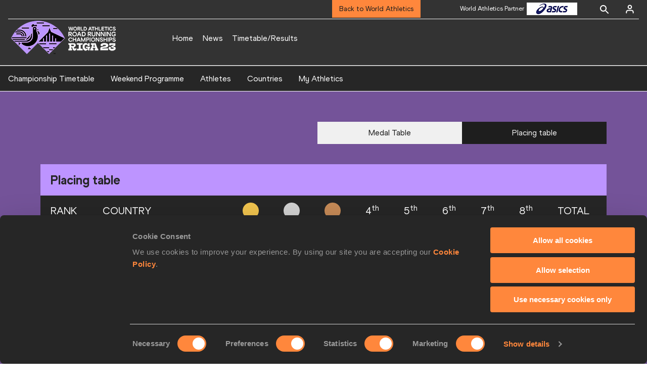

--- FILE ---
content_type: text/html; charset=utf-8
request_url: https://worldathletics.org/competitions/world-athletics-road-running-championships/world-athletics-road-running-championships-7174065/placingtable
body_size: 16958
content:
<!DOCTYPE html><html lang="en"><head><style>.xnpe_async_hide{opacity:0 !important}</style><script>
!(function (e, n, t, i, r, o) {
  function s(e) {
    if ('number' != typeof e) return e;
    var n = new Date();
    return new Date(n.getTime() + 1e3 * e);
  }
  var a = 4e3,
    c = 'xnpe_async_hide';
  function p(e) {
    return e.reduce(
      function (e, n) {
        return (
          (e[n] = function () {
            e._.push([n.toString(), arguments]);
          }),
          e
        );
      },
      { _: [] }
    );
  }
  function m(e, n, t) {
    var i = t.createElement(n);
    i.src = e;
    var r = t.getElementsByTagName(n)[0];
    return r.parentNode.insertBefore(i, r), i;
  }
  function u(e) {
    return '[object Date]' === Object.prototype.toString.call(e);
  }
  (o.target = o.target || 'https://api.exponea.com'),
    (o.file_path = o.file_path || o.target + '/js/exponea.min.js'),
    (r[n] = p([
      'anonymize',
      'initialize',
      'identify',
      'getSegments',
      'update',
      'track',
      'trackLink',
      'trackEnhancedEcommerce',
      'getHtml',
      'showHtml',
      'showBanner',
      'showWebLayer',
      'ping',
      'getAbTest',
      'loadDependency',
      'getRecommendation',
      'reloadWebLayers',
      '_preInitialize',
      '_initializeConfig'
    ])),
    (r[n].notifications = p(['isAvailable', 'isSubscribed', 'subscribe', 'unsubscribe'])),
    (r[n].segments = p(['subscribe'])),
    (r[n]['snippetVersion'] = 'v2.7.0'),
    (function (e, n, t) {
      (e[n]['_' + t] = {}), (e[n]['_' + t].nowFn = Date.now), (e[n]['_' + t].snippetStartTime = e[n]['_' + t].nowFn());
    })(r, n, 'performance'),
    (function (e, n, t, i, r, o) {
      e[r] = {
        sdk: e[i],
        sdkObjectName: i,
        skipExperiments: !!t.new_experiments,
        sign: t.token + '/' + (o.exec(n.cookie) || ['', 'new'])[1],
        path: t.target
      };
    })(r, e, o, n, i, RegExp('__exponea_etc__' + '=([\w-]+)')),
    (function (e, n, t) {
      m(e.file_path, n, t);
    })(o, t, e),
    (function (e, n, t, i, r, o, p) {
      if (e.new_experiments) {
        !0 === e.new_experiments && (e.new_experiments = {});
        var l,
          f = e.new_experiments.hide_class || c,
          _ = e.new_experiments.timeout || a,
          g = encodeURIComponent(o.location.href.split('#')[0]);
        e.cookies &&
          e.cookies.expires &&
          ('number' == typeof e.cookies.expires || u(e.cookies.expires)
            ? (l = s(e.cookies.expires))
            : e.cookies.expires.tracking &&
              ('number' == typeof e.cookies.expires.tracking || u(e.cookies.expires.tracking)) &&
              (l = s(e.cookies.expires.tracking))),
          l && l < new Date() && (l = void 0);
        var d =
          e.target +
          '/webxp/' +
          n +
          '/' +
          o[t].sign +
          '/modifications.min.js?http-referer=' +
          g +
          '&timeout=' +
          _ +
          'ms' +
          (l ? '&cookie-expires=' + Math.floor(l.getTime() / 1e3) : '');
        'sync' === e.new_experiments.mode && o.localStorage.getItem('__exponea__sync_modifications__')
          ? (function (e, n, t, i, r) {
              (t[r][n] = '<' + n + ' src="' + e + '"></' + n + '>'),
                i.writeln(t[r][n]),
                i.writeln(
                  '<' +
                    n +
                    '>!' +
                    r +
                    '.init && document.writeln(' +
                    r +
                    '.' +
                    n +
                    '.replace("/' +
                    n +
                    '/", "/' +
                    n +
                    '-async/").replace("><", " async><"))</' +
                    n +
                    '>'
                );
            })(d, n, o, p, t)
          : (function (e, n, t, i, r, o, s, a) {
              o.documentElement.classList.add(e);
              var c = m(t, i, o);
              function p() {
                r[a].init || m(t.replace('/' + i + '/', '/' + i + '-async/'), i, o);
              }
              function u() {
                o.documentElement.classList.remove(e);
              }
              (c.onload = p), (c.onerror = p), r.setTimeout(u, n), (r[s]._revealPage = u);
            })(f, _, d, n, o, p, r, t);
      }
    })(o, t, i, 0, n, r, e),
    (function (e, n, t) {
      var i;
      e[n]._initializeConfig(t),
        (null === (i = t.experimental) || void 0 === i ? void 0 : i.non_personalized_weblayers) &&
          e[n]._preInitialize(t),
        (e[n].start = function (i) {
          i &&
            Object.keys(i).forEach(function (e) {
              return (t[e] = i[e]);
            }),
            e[n].initialize(t);
        });
    })(r, n, o);
})(document, 'exponea', 'script', 'webxpClient', window, {
  target: 'https://analytics-api.worldathletics.org',
  token: '9c6b885e-3a1d-11ef-8d58-222d0cd76c82',
  experimental: {
    non_personalized_weblayers: true
  },
  new_experiments: { mode: 'sync' },
  // replace with current customer ID or leave commented out for an anonymous customer
  // customer: window.currentUserId,
  track: {
    visits: false,
    google_analytics: false
  }
});
</script><script>
    window.initGTM = function() {
      var dataLayerContent = {
        "User": {"Uid": undefined}
      };
      if('undefined' !== 'undefined') {
        dataLayerContent.User.Uid = 'undefined';
      }
      window.dataLayer = window.dataLayer || [];
      dataLayer.push(dataLayerContent);
      (function(w,d,s,l,i){w[l]=w[l]||[];w[l].push({'gtm.start':
      new Date().getTime(),event:'gtm.js'});var f=d.getElementsByTagName(s)[0],
      j=d.createElement(s),dl=l!='dataLayer'?'&l='+l:'';j.async=true;j.src=
      'https://www.googletagmanager.com/gtm.js?id='+i+dl;f.parentNode.insertBefore(j,f);
      })(window,document,'script','dataLayer','GTM-5XXBVM6');
    }
    </script><script async="" src="//securepubads.g.doubleclick.net/tag/js/gpt.js"></script><meta name="viewport" content="width=device-width, initial-scale=1" class="jsx-797586886"/><meta charSet="utf-8" class="jsx-797586886"/><title class="jsx-797586886"> Placing Table | Riga 23 | World Athletics Road Running Championships  </title><link rel="alternate" hrefLang="x-default" href="https://worldathletics.org/competitions/world-athletics-road-running-championships/world-athletics-road-running-championships-7174065/placingtable" class="jsx-797586886"/><link rel="alternate" hrefLang="en" href="https://worldathletics.org/en/competitions/world-athletics-road-running-championships/world-athletics-road-running-championships-7174065/placingtable" class="jsx-797586886"/><link rel="apple-touch-icon" href="/static/icons/256x256.png" class="jsx-797586886"/><link rel="apple-touch-icon" sizes="72x72" href="/static/icons/72x72.png" class="jsx-797586886"/><link rel="apple-touch-icon" sizes="114x114" href="/static/icons/114x114.png" class="jsx-797586886"/><link rel="apple-touch-icon" sizes="144x144" href="/static/icons/144x144.png" class="jsx-797586886"/><link rel="canonical" href="https://worldathletics.org/competitions/world-athletics-road-running-championships/world-athletics-road-running-championships-7174065/placingtable" class="jsx-797586886"/><meta name="apple-mobile-web-app-capable" content="yes" class="jsx-797586886"/><meta name="apple-mobile-web-app-status-bar-style" content="#ff2534" class="jsx-797586886"/><meta property="og:title" name="title" content=" Placing Table | Riga 23 | World Athletics Road Running Championships  " class="jsx-797586886"/><meta property="og:type" name="type" content="website" class="jsx-797586886"/><meta property="og:url" name="url" content="https://worldathletics.org/competitions/world-athletics-road-running-championships/world-athletics-road-running-championships-7174065/placingtable" class="jsx-797586886"/><meta property="og:site_name" name="site_name" content="worldathletics.org" class="jsx-797586886"/><meta property="og:image" name="image" content="https://media.aws.iaaf.org/media/Small/default.jpg" class="jsx-797586886"/><meta property="og:description" name="description" class="jsx-797586886"/><meta name="keywords" class="jsx-797586886"/><meta name="twitter:card" content="summary_large_image" class="jsx-797586886"/><meta name="twitter:site" content="@WRU23" class="jsx-797586886"/><meta name="twitter:title" content=" Placing Table | Riga 23 | World Athletics Road Running Championships  " class="jsx-797586886"/><meta name="twitter:image" content="https://media.aws.iaaf.org/media/Small/default.jpg" class="jsx-797586886"/><meta property="thumbnail" content="https://media.aws.iaaf.org/media/Small/default.jpg" class="jsx-797586886"/><link rel="preload" href="/_next/static/css/f4b1a89c02f175bd34bf.css" as="style"/><link rel="stylesheet" href="/_next/static/css/f4b1a89c02f175bd34bf.css" data-n-g=""/><link rel="preload" href="/_next/static/css/bfaea11479dacf5c170b.css" as="style"/><link rel="stylesheet" href="/_next/static/css/bfaea11479dacf5c170b.css" data-n-g=""/><link rel="preload" href="/_next/static/css/51b645b4951c8e189fe3.css" as="style"/><link rel="stylesheet" href="/_next/static/css/51b645b4951c8e189fe3.css" data-n-p=""/><noscript data-n-css="true"></noscript><link rel="preload" href="/_next/static/chunks/main-6c1ef484136374c54b87.js" as="script"/><link rel="preload" href="/_next/static/chunks/webpack-ec7486a553d1ca0ba1e9.js" as="script"/><link rel="preload" href="/_next/static/chunks/framework.f801b68207517fbb00d6.js" as="script"/><link rel="preload" href="/_next/static/chunks/2852872c.fba0deba028bda46154c.js" as="script"/><link rel="preload" href="/_next/static/chunks/a7b3c51d.9f94288d4eada5624a98.js" as="script"/><link rel="preload" href="/_next/static/chunks/26497e82.26a9b776b8e76111e76d.js" as="script"/><link rel="preload" href="/_next/static/chunks/b14489c3.2d5768c109e5a9a50679.js" as="script"/><link rel="preload" href="/_next/static/chunks/55020d94.2d76b908442fa4823c0c.js" as="script"/><link rel="preload" href="/_next/static/chunks/0eceb729.58dd111f28f22f090e6b.js" as="script"/><link rel="preload" href="/_next/static/chunks/75fc9c18.9dcdac7b23e57b023237.js" as="script"/><link rel="preload" href="/_next/static/chunks/d6a9949e.5580989fa6a32d069e13.js" as="script"/><link rel="preload" href="/_next/static/chunks/d2761173.ab0225391ce9a159c7ed.js" as="script"/><link rel="preload" href="/_next/static/chunks/commons.38d8cea5e0d6eae10714.js" as="script"/><link rel="preload" href="/_next/static/chunks/fe6dd6abbe4395ad5a5bb5f669c952a8091c095e.bb4f21cf6e91b0ffdcc8.js" as="script"/><link rel="preload" href="/_next/static/chunks/0ede16162572219b9bf5c64b7bf53b0114d4a6f9.6a24c22b002c3fd8dc52.js" as="script"/><link rel="preload" href="/_next/static/chunks/46385897c3093193f66a7489bf1385891fa6b8fe.905c8326a768b1b09564.js" as="script"/><link rel="preload" href="/_next/static/chunks/33e78299375e136e03f966fbb9340650ec8c21b3.b80d6779aef345429c39.js" as="script"/><link rel="preload" href="/_next/static/chunks/ae30c55a342b895704e018f11a0681290a817ac4.873e9e77bce70b4db590.js" as="script"/><link rel="preload" href="/_next/static/chunks/ae30c55a342b895704e018f11a0681290a817ac4_CSS.322aa933c4eb8fd0e2ac.js" as="script"/><link rel="preload" href="/_next/static/chunks/7881a8d9bd0ac33fc466a237abb30c83d7ff80b7.8a77883e0de943ccc430.js" as="script"/><link rel="preload" href="/_next/static/chunks/pages/_app-1d58155ac1d7c768527c.js" as="script"/><link rel="preload" href="/_next/static/chunks/d596ceec2de8111c2cc93793237cb7cfc755f017.183da52fab0711ce2e7a.js" as="script"/><link rel="preload" href="/_next/static/chunks/4f88bd127cc612d1565cc6d44c5b7200f4b9b0dc.f7c17ba8e29fb1545bc9.js" as="script"/><link rel="preload" href="/_next/static/chunks/c52b9246db9020aeb27424e8a6f00d86118fda8d.58d1f0bfea07385aa70d.js" as="script"/><link rel="preload" href="/_next/static/chunks/6e3ee37b8e548a59fcb7959ebce04743efdf98b3.2f0869e5df04cff987b8.js" as="script"/><link rel="preload" href="/_next/static/chunks/pages/competitions/%5BcompetitionGroup%5D/%5BurlSlug%5D/placingtable-490f848ed462f69016a1.js" as="script"/><style id="__jsx-797586886">@font-face{font-family:'World Athletics Heavy';src:url('/static/fonts/WorldAthleticsHeadline.woff2') format('woff2'), url('/static/fonts/WorldAthleticsHeadline.woff') format('woff');font-weight:800;font-style:normal;font-display:swap;}@font-face{font-family:'World Athletics Bold';src:url('/static/fonts/WorldAthletics-Regular.woff2') format('woff2'), url('/static/fonts/WorldAthletics-Regular.woff') format('woff');font-weight:normal;font-style:normal;font-display:swap;}@font-face{font-family:'World Athletics';src:url('/static/fonts/WorldAthletics-Bold.woff2') format('woff2'), url('/static/fonts/WorldAthletics-Bold.woff') format('woff');font-weight:bold;font-style:normal;font-display:swap;}@font-face{font-family:'PP Formula';src:url('/static/fonts/PP/PP-Formula-Condensed-Black-v2.0/PPFormula-CondensedBlack.woff2') format('woff2'), url('/static/fonts/PP/PP-Formula-Condensed-Black-v2.0/PPFormula-CondensedBlack.woff') format('woff');font-weight:900;font-style:normal;}@font-face{font-family:'PP Formula';src:url('/static/fonts/PP/PP-Formula-Narrow-Regular-v2.0/PPFormula-NarrowRegular.woff2') format('woff2'), url('/static/fonts/PP/PP-Formula-Narrow-Regular-v2.0/PPFormula-NarrowRegular.woff') format('woff');font-weight:400;font-style:normal;}@font-face{font-family:'PP Formula';src:url('/static/fonts/PP/PP-Formula-Narrow-Semibold-v2.0/PPFormula-NarrowSemibold.woff2') format('woff2'), url('/static/fonts/PP/PP-Formula-Narrow-Semibold-v2.0/PPFormula-NarrowSemibold.woff') format('woff');font-weight:600;font-style:normal;}@font-face{font-family:'PP Formula Italic';src:url('/static/fonts/PP/PP-Formula-Narrow-Regular-Italic-v2.0/PPFormula-NarrowRegularItalic.woff2') format('woff2'), url('/static/fonts/PP/PP-Formula-Narrow-Regular-Italic-v2.0/PPFormula-NarrowRegularItalic.woff') format('woff');font-style:italic;}body{font-family:'World Athletics',Arial,sans-serif;font-size:16px;font-display:swap;}</style></head><body><div id="__next"><header class="styles_root__GhScr styles_competitions__16AcL"><div class="styles_root__1DHCQ" style="padding-top:0"><div class="TopHeader_root__1f-J1"><div class="TopHeaderNavbar_section__3sgfN"><nav class="TopHeaderNavbar_root__1kT1b TopHeaderNavbar_competitions__2_te7" data-name="top-navigation"><ul><li class="TopHeaderNavbar_li__1QKYw"><a style="border-bottom:none !important" class="NavLink_active__2UAk6">Back to World Athletics</a></li></ul></nav><ul class="SponsorsBanner_sponsorsBanner__1KdTz" data-name="sponsors-banner"><li class="SponsorsBanner_sponsors__1Dm2X SponsorsBanner_active__CaPZE"><a href="http://www.asics.com/" target="_blank" rel="noreferrer"><img src="https://assets.aws.worldathletics.org/eyJrZXkiOiI1ZmViMWI3OGRmN2JkZWI3YWM1MDRlMjUucG5nIiwiZWRpdHMiOnsicmVzaXplIjp7IndpZHRoIjoxMDAsImhlaWdodCI6MjV9fX0=" data-name="image-original" alt="Sponsors Banner" class="SponsorsBanner_logo__3fH4J" width="100px" height="25px"/></a><span class="SponsorsBanner_label__2q0I1">World Athletics Partner</span></li><li class="SponsorsBanner_sponsors__1Dm2X"><a href="https://www.ntnglobal.com/en/index.html" target="_blank" rel="noreferrer"><img src="https://assets.aws.worldathletics.org/eyJrZXkiOiI2NGMzNzFmN2VlMDlkOWZkMjQyMDExM2MucG5nIiwiZWRpdHMiOnsicmVzaXplIjp7IndpZHRoIjoxMDAsImhlaWdodCI6MjV9fX0=" data-name="image-original" alt="Sponsors Banner" class="SponsorsBanner_logo__3fH4J" width="100px" height="25px"/></a><span class="SponsorsBanner_label__2q0I1">World Athletics Partner</span></li><li class="SponsorsBanner_sponsors__1Dm2X"><a href="https://www.seiko.co.jp/en/" target="_blank" rel="noreferrer"><img src="https://assets.aws.worldathletics.org/eyJrZXkiOiI1ZmViMWJhNmRmN2JkZWI3YWM1MDRlMmEucG5nIiwiZWRpdHMiOnsicmVzaXplIjp7IndpZHRoIjoxMDAsImhlaWdodCI6MjV9fX0=" data-name="image-original" alt="Sponsors Banner" class="SponsorsBanner_logo__3fH4J" width="100px" height="25px"/></a><span class="SponsorsBanner_label__2q0I1">World Athletics Partner</span></li><li class="SponsorsBanner_sponsors__1Dm2X"><a href="https://www.tbs.co.jp/" target="_blank" rel="noreferrer"><img src="https://assets.aws.worldathletics.org/eyJrZXkiOiI2Njk2ODNjYzFkMDE0ZTJkMWI4YjUyM2YucG5nIiwiZWRpdHMiOnsicmVzaXplIjp7IndpZHRoIjoxMDAsImhlaWdodCI6MjV9fX0=" data-name="image-original" alt="Sponsors Banner" class="SponsorsBanner_logo__3fH4J" width="100px" height="25px"/></a><span class="SponsorsBanner_label__2q0I1">World Athletics Media Partner</span></li><li class="SponsorsBanner_sponsors__1Dm2X"><a href="https://www.mondoworldwide.com/emea/en/sport/track-and-field/" target="_blank" rel="noreferrer"><img src="https://assets.aws.worldathletics.org/eyJrZXkiOiI1ZmViMWM5ZDAyNzE3MGVjYjkwMTRiMWIuanBnIiwiZWRpdHMiOnsicmVzaXplIjp7IndpZHRoIjoxMDAsImhlaWdodCI6MjV9fX0=" data-name="image-original" alt="Sponsors Banner" class="SponsorsBanner_logo__3fH4J SponsorsBanner_small__B8T9r" width="67px" height="auto"/></a><span class="SponsorsBanner_label__2q0I1">World Athletics Supplier</span></li><li class="SponsorsBanner_sponsors__1Dm2X"><a href="https://www.pinsentmasons.com/" target="_blank" rel="noreferrer"><img src="https://assets.aws.worldathletics.org/eyJrZXkiOiI1ZmViMWNmZTAyNzE3MGVjYjkwMTRiMjMucG5nIiwiZWRpdHMiOnsicmVzaXplIjp7IndpZHRoIjoxMDAsImhlaWdodCI6MjV9fX0=" data-name="image-original" alt="Sponsors Banner" class="SponsorsBanner_logo__3fH4J SponsorsBanner_small__B8T9r" width="67px" height="auto"/></a><span class="SponsorsBanner_label__2q0I1">World Athletics Supplier</span></li></ul><form class="SearchForm_searchForm__3IEfI" style="margin-left:20px"><div class="SearchForm_inputWrapper__29q8X"></div><button type="button" class="SearchForm_searchBtn__2t2tK TopHeaderNavbar_searchBtnClass__16Ojz"><svg class="MuiSvgIcon-root" focusable="false" viewBox="0 0 24 24" aria-hidden="true"><path d="M15.5 14h-.79l-.28-.27C15.41 12.59 16 11.11 16 9.5 16 5.91 13.09 3 9.5 3S3 5.91 3 9.5 5.91 16 9.5 16c1.61 0 3.09-.59 4.23-1.57l.27.28v.79l5 4.99L20.49 19l-4.99-5zm-6 0C7.01 14 5 11.99 5 9.5S7.01 5 9.5 5 14 7.01 14 9.5 11.99 14 9.5 14z"></path></svg></button></form><div class="style_root__1BO3b"><button aria-label="Sign in" type="button" class="style_profileIcon__2qVb-"><svg width="36" height="28" viewBox="0 0 36 28" fill="none" xmlns="http://www.w3.org/2000/svg"><path d="M24.6663 21.5V19.8333C24.6663 18.9493 24.3152 18.1014 23.69 17.4763C23.0649 16.8512 22.2171 16.5 21.333 16.5H14.6663C13.7823 16.5 12.9344 16.8512 12.3093 17.4763C11.6842 18.1014 11.333 18.9493 11.333 19.8333V21.5" stroke="white" stroke-width="2" stroke-linecap="round" stroke-linejoin="round"></path><path d="M18.0003 13.1667C19.8413 13.1667 21.3337 11.6743 21.3337 9.83333C21.3337 7.99238 19.8413 6.5 18.0003 6.5C16.1594 6.5 14.667 7.99238 14.667 9.83333C14.667 11.6743 16.1594 13.1667 18.0003 13.1667Z" stroke="white" stroke-width="2" stroke-linecap="round" stroke-linejoin="round"></path></svg></button><div class="style_subNav__1O0KJ"><div class="style_content__1HJ1D"><button class="style_link__2RGFF">Register now</button><a href="/worldathletics-plus" class="style_link__2RGFF">World Athletics+</a></div></div></div></div></div><div class="MiddleHeader_root__2Nl7j"><div class="Logo_root__1dluZ"><a class="" title="" href="/competitions/world-athletics-road-running-championships/world-athletics-road-running-championships-7174065"><img src="https://assets.aws.worldathletics.org/eyJrZXkiOiI2NjBlNzVhMTMyMjZiODRhMDZkMWNjN2YucG5nIiwiZWRpdHMiOnsiZXh0cmFjdCI6eyJsZWZ0IjoxMDAsInRvcCI6MzMsIndpZHRoIjozNDIsImhlaWdodCI6ODZ9LCJyZXNpemUiOnsid2lkdGgiOjMwMCwiaGVpZ2h0Ijo3NX19fQ==" alt="logo" width="300" height="75"/></a></div><nav class="MainNav_nav__2vEYm MainNav_competitions__1V5un" data-name="main-navigation"><ul><div style="display:flex;align-items:center"><li><a class="MainNav_navLink__1E27R" title="" href="/competitions/world-athletics-road-running-championships/world-athletics-road-running-championships-7174065">Home<ul class="MainNav_content__WZ9Rn MainNav_dark__3RVAY"></ul></a></li><li><a class="MainNav_navLink__1E27R" title="" href="/competitions/world-athletics-road-running-championships/world-athletics-road-running-championships-7174065/news">News<ul class="MainNav_content__WZ9Rn MainNav_dark__3RVAY"></ul></a></li><li><a class="MainNav_navLink__1E27R" title="" href="/competitions/world-athletics-road-running-championships/world-athletics-road-running-championships-7174065/timetable/bydiscipline">Timetable/Results<ul class="MainNav_content__WZ9Rn MainNav_dark__3RVAY"><li class="MainNav_contentItem__3IVBb"><a class="" title="Championship Timetable" href="/competitions/world-athletics-road-running-championships/world-athletics-road-running-championships-7174065/timetable">Championship Timetable</a></li><li class="MainNav_contentItem__3IVBb"><a class="" title="Weekend Programme" href="/competitions/world-athletics-road-running-championships/world-athletics-road-running-championships-7174065/programme">Weekend Programme</a></li><li class="MainNav_contentItem__3IVBb"><a class="" title="Athletes" href="/competitions/world-athletics-road-running-championships/world-athletics-road-running-championships-7174065/athletes">Athletes</a></li><li class="MainNav_contentItem__3IVBb"><a class="" title="Countries" href="/competitions/world-athletics-road-running-championships/world-athletics-road-running-championships-7174065/country/all">Countries</a></li><li class="MainNav_contentItem__3IVBb"><a class="" title="My Athletics" href="/competitions/world-athletics-road-running-championships/world-athletics-road-running-championships-7174065">My Athletics</a></li></ul></a></li></div></ul></nav></div></div><div class="SectionNav_sectionNav__iIu_o SectionNav_fullSubNav__2jSyt" data-name="submenu-container"><div class="SectionNav_sectionNavInner__3NbMf"><div class="SectionNav_navWrap__H7sFR"><nav class="SectionNav_nav__2vIRX"><ul class="SectionNav_navList__uPtfy"><li><a class="undefined" title="Championship Timetable" href="/competitions/world-athletics-road-running-championships/world-athletics-road-running-championships-7174065/timetable">Championship Timetable</a></li><li><a class="undefined" title="Weekend Programme" href="/competitions/world-athletics-road-running-championships/world-athletics-road-running-championships-7174065/programme">Weekend Programme</a></li><li><a class="undefined" title="Athletes" href="/competitions/world-athletics-road-running-championships/world-athletics-road-running-championships-7174065/athletes">Athletes</a></li><li><a class="undefined" title="Countries" href="/competitions/world-athletics-road-running-championships/world-athletics-road-running-championships-7174065/country/all">Countries</a></li><li><a class="undefined" title="My Athletics" href="/competitions/world-athletics-road-running-championships/world-athletics-road-running-championships-7174065">My Athletics</a></li></ul></nav></div><div class="SectionNav_chevronRight__2GuVA"></div></div></div></header><div style="background-color:#745399;position:relative" class="LocMedalTablePageLayout_container__1aHTN"><div class="LocMedalTablePageLayout_maxWidth__2BpXr"><div class="ButtonLinks_typeContainer__V5_z9"><a class="ButtonLinks_link__PYAUe" title="" href="/competitions/world-athletics-road-running-championships/world-athletics-road-running-championships-7174065/medaltable">Medal Table</a><a class="ButtonLinks_link__PYAUe ButtonLinks_active__3MtdC" title="" href="/competitions/world-athletics-road-running-championships/world-athletics-road-running-championships-7174065/placingtable">Placing Table</a></div><div class="LocMedalTablePageLayout_table__3-w-P"><div><div class="LocPlacingTable_title__PuMzF">Placing Table</div><table class="src-components-Tables-Table-__Table__table--2HmHX LocPlacingTable_table__dVkVy src-components-Tables-Table-__Table__standard--NLQqk" cellPadding="0"><thead class="src-components-Tables-TableBasic-__TableBasic__container--eoIg2"><tr role="row" class="LocPlacingTable_headerRow__2BlsN"><th colSpan="1" role="columnheader" title="Toggle SortBy" style="cursor:pointer" class="src-components-Tables-TableBasic-__TableBasic__cell--FOalT LocPlacingTable_headerCell__3xjDb">RANK</th><th colSpan="1" role="columnheader" title="Toggle SortBy" style="cursor:pointer" class="src-components-Tables-TableBasic-__TableBasic__cell--FOalT LocPlacingTable_headerCell__3xjDb">COUNTRY</th><th colSpan="1" role="columnheader" title="Toggle SortBy" style="cursor:pointer" class="src-components-Tables-TableBasic-__TableBasic__cell--FOalT LocPlacingTable_headerCell__3xjDb"><span class="src-components-Commons-Badges-MedalBadge-__MedalBadge__medal-badge-1--2iHJK src-components-Commons-Badges-MedalBadge-__MedalBadge__medal-badge--3V4ZC"> </span></th><th colSpan="1" role="columnheader" title="Toggle SortBy" style="cursor:pointer" class="src-components-Tables-TableBasic-__TableBasic__cell--FOalT LocPlacingTable_headerCell__3xjDb"><span class="src-components-Commons-Badges-MedalBadge-__MedalBadge__medal-badge-2--zuNXL src-components-Commons-Badges-MedalBadge-__MedalBadge__medal-badge--3V4ZC"> </span></th><th colSpan="1" role="columnheader" title="Toggle SortBy" style="cursor:pointer" class="src-components-Tables-TableBasic-__TableBasic__cell--FOalT LocPlacingTable_headerCell__3xjDb"><span class="src-components-Commons-Badges-MedalBadge-__MedalBadge__medal-badge-3--2rBZn src-components-Commons-Badges-MedalBadge-__MedalBadge__medal-badge--3V4ZC"> </span></th><th colSpan="1" role="columnheader" title="Toggle SortBy" style="cursor:pointer" class="src-components-Tables-TableBasic-__TableBasic__cell--FOalT LocPlacingTable_headerCell__3xjDb"><span>4<sup>th</sup></span></th><th colSpan="1" role="columnheader" title="Toggle SortBy" style="cursor:pointer" class="src-components-Tables-TableBasic-__TableBasic__cell--FOalT LocPlacingTable_headerCell__3xjDb"><span>5<sup>th</sup></span></th><th colSpan="1" role="columnheader" title="Toggle SortBy" style="cursor:pointer" class="src-components-Tables-TableBasic-__TableBasic__cell--FOalT LocPlacingTable_headerCell__3xjDb"><span>6<sup>th</sup></span></th><th colSpan="1" role="columnheader" title="Toggle SortBy" style="cursor:pointer" class="src-components-Tables-TableBasic-__TableBasic__cell--FOalT LocPlacingTable_headerCell__3xjDb"><span>7<sup>th</sup></span></th><th colSpan="1" role="columnheader" title="Toggle SortBy" style="cursor:pointer" class="src-components-Tables-TableBasic-__TableBasic__cell--FOalT LocPlacingTable_headerCell__3xjDb"><span>8<sup>th</sup></span></th><th colSpan="1" role="columnheader" title="Toggle SortBy" style="cursor:pointer" class="src-components-Tables-TableBasic-__TableBasic__cell--FOalT LocPlacingTable_headerCell__3xjDb">TOTAL</th></tr></thead><tbody role="rowgroup"><tr role="row" style="cursor:pointer" class="LocPlacingTable_row__28yTa"><td role="cell" class="src-components-Tables-TableBasic-__TableBasic__cell--FOalT LocPlacingTable_cell__1BUcN">1</td><td role="cell" class="src-components-Tables-TableBasic-__TableBasic__cell--FOalT LocPlacingTable_cell__1BUcN"><span class="src-components-Commons-Flags-__Flags__container--1VRop" style="margin-right:10px;width:auto"><i class="src-components-Commons-Flags-__Flags__icon--2ry5p src-components-Commons-Flags-__FlagStyles__icon-flag-KEN--1azG_"></i></span>KENYA</td><td role="cell" class="src-components-Tables-TableBasic-__TableBasic__cell--FOalT LocPlacingTable_cell__1BUcN">5</td><td role="cell" class="src-components-Tables-TableBasic-__TableBasic__cell--FOalT LocPlacingTable_cell__1BUcN">3</td><td role="cell" class="src-components-Tables-TableBasic-__TableBasic__cell--FOalT LocPlacingTable_cell__1BUcN">4</td><td role="cell" class="src-components-Tables-TableBasic-__TableBasic__cell--FOalT LocPlacingTable_cell__1BUcN">1</td><td role="cell" class="src-components-Tables-TableBasic-__TableBasic__cell--FOalT LocPlacingTable_cell__1BUcN">2</td><td role="cell" class="src-components-Tables-TableBasic-__TableBasic__cell--FOalT LocPlacingTable_cell__1BUcN">0</td><td role="cell" class="src-components-Tables-TableBasic-__TableBasic__cell--FOalT LocPlacingTable_cell__1BUcN">0</td><td role="cell" class="src-components-Tables-TableBasic-__TableBasic__cell--FOalT LocPlacingTable_cell__1BUcN">1</td><td role="cell" class="src-components-Tables-TableBasic-__TableBasic__cell--FOalT LocPlacingTable_cell__1BUcN">99</td></tr><tr role="row" style="cursor:pointer" class="LocPlacingTable_row__28yTa"><td role="cell" class="src-components-Tables-TableBasic-__TableBasic__cell--FOalT LocPlacingTable_cell__1BUcN">2</td><td role="cell" class="src-components-Tables-TableBasic-__TableBasic__cell--FOalT LocPlacingTable_cell__1BUcN"><span class="src-components-Commons-Flags-__Flags__container--1VRop" style="margin-right:10px;width:auto"><i class="src-components-Commons-Flags-__Flags__icon--2ry5p src-components-Commons-Flags-__FlagStyles__icon-flag-ETH--1Gudr"></i></span>ETHIOPIA</td><td role="cell" class="src-components-Tables-TableBasic-__TableBasic__cell--FOalT LocPlacingTable_cell__1BUcN">2</td><td role="cell" class="src-components-Tables-TableBasic-__TableBasic__cell--FOalT LocPlacingTable_cell__1BUcN">4</td><td role="cell" class="src-components-Tables-TableBasic-__TableBasic__cell--FOalT LocPlacingTable_cell__1BUcN">1</td><td role="cell" class="src-components-Tables-TableBasic-__TableBasic__cell--FOalT LocPlacingTable_cell__1BUcN">3</td><td role="cell" class="src-components-Tables-TableBasic-__TableBasic__cell--FOalT LocPlacingTable_cell__1BUcN">0</td><td role="cell" class="src-components-Tables-TableBasic-__TableBasic__cell--FOalT LocPlacingTable_cell__1BUcN">1</td><td role="cell" class="src-components-Tables-TableBasic-__TableBasic__cell--FOalT LocPlacingTable_cell__1BUcN">1</td><td role="cell" class="src-components-Tables-TableBasic-__TableBasic__cell--FOalT LocPlacingTable_cell__1BUcN">0</td><td role="cell" class="src-components-Tables-TableBasic-__TableBasic__cell--FOalT LocPlacingTable_cell__1BUcN">70</td></tr><tr role="row" style="cursor:pointer" class="LocPlacingTable_row__28yTa"><td role="cell" class="src-components-Tables-TableBasic-__TableBasic__cell--FOalT LocPlacingTable_cell__1BUcN">3</td><td role="cell" class="src-components-Tables-TableBasic-__TableBasic__cell--FOalT LocPlacingTable_cell__1BUcN"><span class="src-components-Commons-Flags-__Flags__container--1VRop" style="margin-right:10px;width:auto"><i class="src-components-Commons-Flags-__Flags__icon--2ry5p src-components-Commons-Flags-__FlagStyles__icon-flag-USA--CbIQi"></i></span>UNITED STATES</td><td role="cell" class="src-components-Tables-TableBasic-__TableBasic__cell--FOalT LocPlacingTable_cell__1BUcN">1</td><td role="cell" class="src-components-Tables-TableBasic-__TableBasic__cell--FOalT LocPlacingTable_cell__1BUcN">0</td><td role="cell" class="src-components-Tables-TableBasic-__TableBasic__cell--FOalT LocPlacingTable_cell__1BUcN">1</td><td role="cell" class="src-components-Tables-TableBasic-__TableBasic__cell--FOalT LocPlacingTable_cell__1BUcN">0</td><td role="cell" class="src-components-Tables-TableBasic-__TableBasic__cell--FOalT LocPlacingTable_cell__1BUcN">0</td><td role="cell" class="src-components-Tables-TableBasic-__TableBasic__cell--FOalT LocPlacingTable_cell__1BUcN">0</td><td role="cell" class="src-components-Tables-TableBasic-__TableBasic__cell--FOalT LocPlacingTable_cell__1BUcN">1</td><td role="cell" class="src-components-Tables-TableBasic-__TableBasic__cell--FOalT LocPlacingTable_cell__1BUcN">0</td><td role="cell" class="src-components-Tables-TableBasic-__TableBasic__cell--FOalT LocPlacingTable_cell__1BUcN">16</td></tr><tr role="row" style="cursor:pointer" class="LocPlacingTable_row__28yTa"><td role="cell" class="src-components-Tables-TableBasic-__TableBasic__cell--FOalT LocPlacingTable_cell__1BUcN">3</td><td role="cell" class="src-components-Tables-TableBasic-__TableBasic__cell--FOalT LocPlacingTable_cell__1BUcN"><span class="src-components-Commons-Flags-__Flags__container--1VRop" style="margin-right:10px;width:auto"><i class="src-components-Commons-Flags-__Flags__icon--2ry5p src-components-Commons-Flags-__FlagStyles__icon-flag-GBR--3eaOb"></i></span>GREAT BRITAIN &amp; N.I.</td><td role="cell" class="src-components-Tables-TableBasic-__TableBasic__cell--FOalT LocPlacingTable_cell__1BUcN">0</td><td role="cell" class="src-components-Tables-TableBasic-__TableBasic__cell--FOalT LocPlacingTable_cell__1BUcN">1</td><td role="cell" class="src-components-Tables-TableBasic-__TableBasic__cell--FOalT LocPlacingTable_cell__1BUcN">1</td><td role="cell" class="src-components-Tables-TableBasic-__TableBasic__cell--FOalT LocPlacingTable_cell__1BUcN">0</td><td role="cell" class="src-components-Tables-TableBasic-__TableBasic__cell--FOalT LocPlacingTable_cell__1BUcN">0</td><td role="cell" class="src-components-Tables-TableBasic-__TableBasic__cell--FOalT LocPlacingTable_cell__1BUcN">0</td><td role="cell" class="src-components-Tables-TableBasic-__TableBasic__cell--FOalT LocPlacingTable_cell__1BUcN">1</td><td role="cell" class="src-components-Tables-TableBasic-__TableBasic__cell--FOalT LocPlacingTable_cell__1BUcN">1</td><td role="cell" class="src-components-Tables-TableBasic-__TableBasic__cell--FOalT LocPlacingTable_cell__1BUcN">16</td></tr><tr role="row" style="cursor:pointer" class="LocPlacingTable_row__28yTa"><td role="cell" class="src-components-Tables-TableBasic-__TableBasic__cell--FOalT LocPlacingTable_cell__1BUcN">5</td><td role="cell" class="src-components-Tables-TableBasic-__TableBasic__cell--FOalT LocPlacingTable_cell__1BUcN"><span class="src-components-Commons-Flags-__Flags__container--1VRop" style="margin-right:10px;width:auto"><i class="src-components-Commons-Flags-__Flags__icon--2ry5p src-components-Commons-Flags-__FlagStyles__icon-flag-FRA--wmiY8"></i></span>FRANCE</td><td role="cell" class="src-components-Tables-TableBasic-__TableBasic__cell--FOalT LocPlacingTable_cell__1BUcN">0</td><td role="cell" class="src-components-Tables-TableBasic-__TableBasic__cell--FOalT LocPlacingTable_cell__1BUcN">0</td><td role="cell" class="src-components-Tables-TableBasic-__TableBasic__cell--FOalT LocPlacingTable_cell__1BUcN">0</td><td role="cell" class="src-components-Tables-TableBasic-__TableBasic__cell--FOalT LocPlacingTable_cell__1BUcN">1</td><td role="cell" class="src-components-Tables-TableBasic-__TableBasic__cell--FOalT LocPlacingTable_cell__1BUcN">1</td><td role="cell" class="src-components-Tables-TableBasic-__TableBasic__cell--FOalT LocPlacingTable_cell__1BUcN">1</td><td role="cell" class="src-components-Tables-TableBasic-__TableBasic__cell--FOalT LocPlacingTable_cell__1BUcN">1</td><td role="cell" class="src-components-Tables-TableBasic-__TableBasic__cell--FOalT LocPlacingTable_cell__1BUcN">1</td><td role="cell" class="src-components-Tables-TableBasic-__TableBasic__cell--FOalT LocPlacingTable_cell__1BUcN">15</td></tr><tr role="row" style="cursor:pointer" class="LocPlacingTable_row__28yTa"><td role="cell" class="src-components-Tables-TableBasic-__TableBasic__cell--FOalT LocPlacingTable_cell__1BUcN">6</td><td role="cell" class="src-components-Tables-TableBasic-__TableBasic__cell--FOalT LocPlacingTable_cell__1BUcN"><span class="src-components-Commons-Flags-__Flags__container--1VRop" style="margin-right:10px;width:auto"><i class="src-components-Commons-Flags-__Flags__icon--2ry5p src-components-Commons-Flags-__FlagStyles__icon-flag-RSA--1cBKp"></i></span>SOUTH AFRICA</td><td role="cell" class="src-components-Tables-TableBasic-__TableBasic__cell--FOalT LocPlacingTable_cell__1BUcN">0</td><td role="cell" class="src-components-Tables-TableBasic-__TableBasic__cell--FOalT LocPlacingTable_cell__1BUcN">0</td><td role="cell" class="src-components-Tables-TableBasic-__TableBasic__cell--FOalT LocPlacingTable_cell__1BUcN">1</td><td role="cell" class="src-components-Tables-TableBasic-__TableBasic__cell--FOalT LocPlacingTable_cell__1BUcN">0</td><td role="cell" class="src-components-Tables-TableBasic-__TableBasic__cell--FOalT LocPlacingTable_cell__1BUcN">0</td><td role="cell" class="src-components-Tables-TableBasic-__TableBasic__cell--FOalT LocPlacingTable_cell__1BUcN">2</td><td role="cell" class="src-components-Tables-TableBasic-__TableBasic__cell--FOalT LocPlacingTable_cell__1BUcN">0</td><td role="cell" class="src-components-Tables-TableBasic-__TableBasic__cell--FOalT LocPlacingTable_cell__1BUcN">0</td><td role="cell" class="src-components-Tables-TableBasic-__TableBasic__cell--FOalT LocPlacingTable_cell__1BUcN">12</td></tr><tr role="row" style="cursor:pointer" class="LocPlacingTable_row__28yTa"><td role="cell" class="src-components-Tables-TableBasic-__TableBasic__cell--FOalT LocPlacingTable_cell__1BUcN">7</td><td role="cell" class="src-components-Tables-TableBasic-__TableBasic__cell--FOalT LocPlacingTable_cell__1BUcN"><span class="src-components-Commons-Flags-__Flags__container--1VRop" style="margin-right:10px;width:auto"><i class="src-components-Commons-Flags-__Flags__icon--2ry5p src-components-Commons-Flags-__FlagStyles__icon-flag-AUS--3f0ME"></i></span>AUSTRALIA</td><td role="cell" class="src-components-Tables-TableBasic-__TableBasic__cell--FOalT LocPlacingTable_cell__1BUcN">0</td><td role="cell" class="src-components-Tables-TableBasic-__TableBasic__cell--FOalT LocPlacingTable_cell__1BUcN">0</td><td role="cell" class="src-components-Tables-TableBasic-__TableBasic__cell--FOalT LocPlacingTable_cell__1BUcN">0</td><td role="cell" class="src-components-Tables-TableBasic-__TableBasic__cell--FOalT LocPlacingTable_cell__1BUcN">0</td><td role="cell" class="src-components-Tables-TableBasic-__TableBasic__cell--FOalT LocPlacingTable_cell__1BUcN">1</td><td role="cell" class="src-components-Tables-TableBasic-__TableBasic__cell--FOalT LocPlacingTable_cell__1BUcN">0</td><td role="cell" class="src-components-Tables-TableBasic-__TableBasic__cell--FOalT LocPlacingTable_cell__1BUcN">1</td><td role="cell" class="src-components-Tables-TableBasic-__TableBasic__cell--FOalT LocPlacingTable_cell__1BUcN">0</td><td role="cell" class="src-components-Tables-TableBasic-__TableBasic__cell--FOalT LocPlacingTable_cell__1BUcN">6</td></tr><tr role="row" style="cursor:pointer" class="LocPlacingTable_row__28yTa"><td role="cell" class="src-components-Tables-TableBasic-__TableBasic__cell--FOalT LocPlacingTable_cell__1BUcN">7</td><td role="cell" class="src-components-Tables-TableBasic-__TableBasic__cell--FOalT LocPlacingTable_cell__1BUcN"><span class="src-components-Commons-Flags-__Flags__container--1VRop" style="margin-right:10px;width:auto"><i class="src-components-Commons-Flags-__Flags__icon--2ry5p src-components-Commons-Flags-__FlagStyles__icon-flag-ITA--3EPqJ"></i></span>ITALY</td><td role="cell" class="src-components-Tables-TableBasic-__TableBasic__cell--FOalT LocPlacingTable_cell__1BUcN">0</td><td role="cell" class="src-components-Tables-TableBasic-__TableBasic__cell--FOalT LocPlacingTable_cell__1BUcN">0</td><td role="cell" class="src-components-Tables-TableBasic-__TableBasic__cell--FOalT LocPlacingTable_cell__1BUcN">0</td><td role="cell" class="src-components-Tables-TableBasic-__TableBasic__cell--FOalT LocPlacingTable_cell__1BUcN">0</td><td role="cell" class="src-components-Tables-TableBasic-__TableBasic__cell--FOalT LocPlacingTable_cell__1BUcN">1</td><td role="cell" class="src-components-Tables-TableBasic-__TableBasic__cell--FOalT LocPlacingTable_cell__1BUcN">0</td><td role="cell" class="src-components-Tables-TableBasic-__TableBasic__cell--FOalT LocPlacingTable_cell__1BUcN">1</td><td role="cell" class="src-components-Tables-TableBasic-__TableBasic__cell--FOalT LocPlacingTable_cell__1BUcN">0</td><td role="cell" class="src-components-Tables-TableBasic-__TableBasic__cell--FOalT LocPlacingTable_cell__1BUcN">6</td></tr><tr role="row" style="cursor:pointer" class="LocPlacingTable_row__28yTa"><td role="cell" class="src-components-Tables-TableBasic-__TableBasic__cell--FOalT LocPlacingTable_cell__1BUcN">9</td><td role="cell" class="src-components-Tables-TableBasic-__TableBasic__cell--FOalT LocPlacingTable_cell__1BUcN"><span class="src-components-Commons-Flags-__Flags__container--1VRop" style="margin-right:10px;width:auto"><i class="src-components-Commons-Flags-__Flags__icon--2ry5p src-components-Commons-Flags-__FlagStyles__icon-flag-ERI--2f200"></i></span>ERITREA</td><td role="cell" class="src-components-Tables-TableBasic-__TableBasic__cell--FOalT LocPlacingTable_cell__1BUcN">0</td><td role="cell" class="src-components-Tables-TableBasic-__TableBasic__cell--FOalT LocPlacingTable_cell__1BUcN">0</td><td role="cell" class="src-components-Tables-TableBasic-__TableBasic__cell--FOalT LocPlacingTable_cell__1BUcN">0</td><td role="cell" class="src-components-Tables-TableBasic-__TableBasic__cell--FOalT LocPlacingTable_cell__1BUcN">1</td><td role="cell" class="src-components-Tables-TableBasic-__TableBasic__cell--FOalT LocPlacingTable_cell__1BUcN">0</td><td role="cell" class="src-components-Tables-TableBasic-__TableBasic__cell--FOalT LocPlacingTable_cell__1BUcN">0</td><td role="cell" class="src-components-Tables-TableBasic-__TableBasic__cell--FOalT LocPlacingTable_cell__1BUcN">0</td><td role="cell" class="src-components-Tables-TableBasic-__TableBasic__cell--FOalT LocPlacingTable_cell__1BUcN">0</td><td role="cell" class="src-components-Tables-TableBasic-__TableBasic__cell--FOalT LocPlacingTable_cell__1BUcN">5</td></tr><tr role="row" style="cursor:pointer" class="LocPlacingTable_row__28yTa"><td role="cell" class="src-components-Tables-TableBasic-__TableBasic__cell--FOalT LocPlacingTable_cell__1BUcN">10</td><td role="cell" class="src-components-Tables-TableBasic-__TableBasic__cell--FOalT LocPlacingTable_cell__1BUcN"><span class="src-components-Commons-Flags-__Flags__container--1VRop" style="margin-right:10px;width:auto"><i class="src-components-Commons-Flags-__Flags__icon--2ry5p src-components-Commons-Flags-__FlagStyles__icon-flag-CAN--35RxT"></i></span>CANADA</td><td role="cell" class="src-components-Tables-TableBasic-__TableBasic__cell--FOalT LocPlacingTable_cell__1BUcN">0</td><td role="cell" class="src-components-Tables-TableBasic-__TableBasic__cell--FOalT LocPlacingTable_cell__1BUcN">0</td><td role="cell" class="src-components-Tables-TableBasic-__TableBasic__cell--FOalT LocPlacingTable_cell__1BUcN">0</td><td role="cell" class="src-components-Tables-TableBasic-__TableBasic__cell--FOalT LocPlacingTable_cell__1BUcN">0</td><td role="cell" class="src-components-Tables-TableBasic-__TableBasic__cell--FOalT LocPlacingTable_cell__1BUcN">1</td><td role="cell" class="src-components-Tables-TableBasic-__TableBasic__cell--FOalT LocPlacingTable_cell__1BUcN">0</td><td role="cell" class="src-components-Tables-TableBasic-__TableBasic__cell--FOalT LocPlacingTable_cell__1BUcN">0</td><td role="cell" class="src-components-Tables-TableBasic-__TableBasic__cell--FOalT LocPlacingTable_cell__1BUcN">0</td><td role="cell" class="src-components-Tables-TableBasic-__TableBasic__cell--FOalT LocPlacingTable_cell__1BUcN">4</td></tr><tr role="row" style="cursor:pointer" class="LocPlacingTable_row__28yTa"><td role="cell" class="src-components-Tables-TableBasic-__TableBasic__cell--FOalT LocPlacingTable_cell__1BUcN">11</td><td role="cell" class="src-components-Tables-TableBasic-__TableBasic__cell--FOalT LocPlacingTable_cell__1BUcN"><span class="src-components-Commons-Flags-__Flags__container--1VRop" style="margin-right:10px;width:auto"><i class="src-components-Commons-Flags-__Flags__icon--2ry5p src-components-Commons-Flags-__FlagStyles__icon-flag-ESP---fgf3"></i></span>SPAIN</td><td role="cell" class="src-components-Tables-TableBasic-__TableBasic__cell--FOalT LocPlacingTable_cell__1BUcN">0</td><td role="cell" class="src-components-Tables-TableBasic-__TableBasic__cell--FOalT LocPlacingTable_cell__1BUcN">0</td><td role="cell" class="src-components-Tables-TableBasic-__TableBasic__cell--FOalT LocPlacingTable_cell__1BUcN">0</td><td role="cell" class="src-components-Tables-TableBasic-__TableBasic__cell--FOalT LocPlacingTable_cell__1BUcN">0</td><td role="cell" class="src-components-Tables-TableBasic-__TableBasic__cell--FOalT LocPlacingTable_cell__1BUcN">0</td><td role="cell" class="src-components-Tables-TableBasic-__TableBasic__cell--FOalT LocPlacingTable_cell__1BUcN">1</td><td role="cell" class="src-components-Tables-TableBasic-__TableBasic__cell--FOalT LocPlacingTable_cell__1BUcN">0</td><td role="cell" class="src-components-Tables-TableBasic-__TableBasic__cell--FOalT LocPlacingTable_cell__1BUcN">0</td><td role="cell" class="src-components-Tables-TableBasic-__TableBasic__cell--FOalT LocPlacingTable_cell__1BUcN">3</td></tr><tr role="row" style="cursor:pointer" class="LocPlacingTable_row__28yTa"><td role="cell" class="src-components-Tables-TableBasic-__TableBasic__cell--FOalT LocPlacingTable_cell__1BUcN">11</td><td role="cell" class="src-components-Tables-TableBasic-__TableBasic__cell--FOalT LocPlacingTable_cell__1BUcN"><span class="src-components-Commons-Flags-__Flags__container--1VRop" style="margin-right:10px;width:auto"><i class="src-components-Commons-Flags-__Flags__icon--2ry5p src-components-Commons-Flags-__FlagStyles__icon-flag-UGA--3YNc1"></i></span>UGANDA</td><td role="cell" class="src-components-Tables-TableBasic-__TableBasic__cell--FOalT LocPlacingTable_cell__1BUcN">0</td><td role="cell" class="src-components-Tables-TableBasic-__TableBasic__cell--FOalT LocPlacingTable_cell__1BUcN">0</td><td role="cell" class="src-components-Tables-TableBasic-__TableBasic__cell--FOalT LocPlacingTable_cell__1BUcN">0</td><td role="cell" class="src-components-Tables-TableBasic-__TableBasic__cell--FOalT LocPlacingTable_cell__1BUcN">0</td><td role="cell" class="src-components-Tables-TableBasic-__TableBasic__cell--FOalT LocPlacingTable_cell__1BUcN">0</td><td role="cell" class="src-components-Tables-TableBasic-__TableBasic__cell--FOalT LocPlacingTable_cell__1BUcN">1</td><td role="cell" class="src-components-Tables-TableBasic-__TableBasic__cell--FOalT LocPlacingTable_cell__1BUcN">0</td><td role="cell" class="src-components-Tables-TableBasic-__TableBasic__cell--FOalT LocPlacingTable_cell__1BUcN">0</td><td role="cell" class="src-components-Tables-TableBasic-__TableBasic__cell--FOalT LocPlacingTable_cell__1BUcN">3</td></tr><tr role="row" style="cursor:pointer" class="LocPlacingTable_row__28yTa"><td role="cell" class="src-components-Tables-TableBasic-__TableBasic__cell--FOalT LocPlacingTable_cell__1BUcN">13</td><td role="cell" class="src-components-Tables-TableBasic-__TableBasic__cell--FOalT LocPlacingTable_cell__1BUcN"><span class="src-components-Commons-Flags-__Flags__container--1VRop" style="margin-right:10px;width:auto"><i class="src-components-Commons-Flags-__Flags__icon--2ry5p src-components-Commons-Flags-__FlagStyles__icon-flag-MAR--3irV9"></i></span>MOROCCO</td><td role="cell" class="src-components-Tables-TableBasic-__TableBasic__cell--FOalT LocPlacingTable_cell__1BUcN">0</td><td role="cell" class="src-components-Tables-TableBasic-__TableBasic__cell--FOalT LocPlacingTable_cell__1BUcN">0</td><td role="cell" class="src-components-Tables-TableBasic-__TableBasic__cell--FOalT LocPlacingTable_cell__1BUcN">0</td><td role="cell" class="src-components-Tables-TableBasic-__TableBasic__cell--FOalT LocPlacingTable_cell__1BUcN">0</td><td role="cell" class="src-components-Tables-TableBasic-__TableBasic__cell--FOalT LocPlacingTable_cell__1BUcN">0</td><td role="cell" class="src-components-Tables-TableBasic-__TableBasic__cell--FOalT LocPlacingTable_cell__1BUcN">0</td><td role="cell" class="src-components-Tables-TableBasic-__TableBasic__cell--FOalT LocPlacingTable_cell__1BUcN">0</td><td role="cell" class="src-components-Tables-TableBasic-__TableBasic__cell--FOalT LocPlacingTable_cell__1BUcN">1</td><td role="cell" class="src-components-Tables-TableBasic-__TableBasic__cell--FOalT LocPlacingTable_cell__1BUcN">1</td></tr><tr role="row" style="cursor:pointer" class="LocPlacingTable_row__28yTa"><td role="cell" class="src-components-Tables-TableBasic-__TableBasic__cell--FOalT LocPlacingTable_cell__1BUcN">13</td><td role="cell" class="src-components-Tables-TableBasic-__TableBasic__cell--FOalT LocPlacingTable_cell__1BUcN"><span class="src-components-Commons-Flags-__Flags__container--1VRop" style="margin-right:10px;width:auto"><i class="src-components-Commons-Flags-__Flags__icon--2ry5p src-components-Commons-Flags-__FlagStyles__icon-flag-JPN--1BKyE"></i></span>JAPAN</td><td role="cell" class="src-components-Tables-TableBasic-__TableBasic__cell--FOalT LocPlacingTable_cell__1BUcN">0</td><td role="cell" class="src-components-Tables-TableBasic-__TableBasic__cell--FOalT LocPlacingTable_cell__1BUcN">0</td><td role="cell" class="src-components-Tables-TableBasic-__TableBasic__cell--FOalT LocPlacingTable_cell__1BUcN">0</td><td role="cell" class="src-components-Tables-TableBasic-__TableBasic__cell--FOalT LocPlacingTable_cell__1BUcN">0</td><td role="cell" class="src-components-Tables-TableBasic-__TableBasic__cell--FOalT LocPlacingTable_cell__1BUcN">0</td><td role="cell" class="src-components-Tables-TableBasic-__TableBasic__cell--FOalT LocPlacingTable_cell__1BUcN">0</td><td role="cell" class="src-components-Tables-TableBasic-__TableBasic__cell--FOalT LocPlacingTable_cell__1BUcN">0</td><td role="cell" class="src-components-Tables-TableBasic-__TableBasic__cell--FOalT LocPlacingTable_cell__1BUcN">1</td><td role="cell" class="src-components-Tables-TableBasic-__TableBasic__cell--FOalT LocPlacingTable_cell__1BUcN">1</td></tr><tr role="row" style="cursor:pointer" class="LocPlacingTable_row__28yTa"><td role="cell" class="src-components-Tables-TableBasic-__TableBasic__cell--FOalT LocPlacingTable_cell__1BUcN">13</td><td role="cell" class="src-components-Tables-TableBasic-__TableBasic__cell--FOalT LocPlacingTable_cell__1BUcN"><span class="src-components-Commons-Flags-__Flags__container--1VRop" style="margin-right:10px;width:auto"><i class="src-components-Commons-Flags-__Flags__icon--2ry5p src-components-Commons-Flags-__FlagStyles__icon-flag-NOR--1zVz_"></i></span>NORWAY</td><td role="cell" class="src-components-Tables-TableBasic-__TableBasic__cell--FOalT LocPlacingTable_cell__1BUcN">0</td><td role="cell" class="src-components-Tables-TableBasic-__TableBasic__cell--FOalT LocPlacingTable_cell__1BUcN">0</td><td role="cell" class="src-components-Tables-TableBasic-__TableBasic__cell--FOalT LocPlacingTable_cell__1BUcN">0</td><td role="cell" class="src-components-Tables-TableBasic-__TableBasic__cell--FOalT LocPlacingTable_cell__1BUcN">0</td><td role="cell" class="src-components-Tables-TableBasic-__TableBasic__cell--FOalT LocPlacingTable_cell__1BUcN">0</td><td role="cell" class="src-components-Tables-TableBasic-__TableBasic__cell--FOalT LocPlacingTable_cell__1BUcN">0</td><td role="cell" class="src-components-Tables-TableBasic-__TableBasic__cell--FOalT LocPlacingTable_cell__1BUcN">0</td><td role="cell" class="src-components-Tables-TableBasic-__TableBasic__cell--FOalT LocPlacingTable_cell__1BUcN">1</td><td role="cell" class="src-components-Tables-TableBasic-__TableBasic__cell--FOalT LocPlacingTable_cell__1BUcN">1</td></tr></tbody></table></div></div></div></div><footer class="Footer_footer__3zUfD" data-name="footer-container"><div class="Footer_footerInner__1UiMy"><div class="Footer_grid__3ZIlK"><div><a><img src="https://media.aws.iaaf.org/logos/WA-logo-white.svg" class="Footer_footerLogo__3Jbdp" alt="World Athletics" width="300" height="60"/></a></div><div><h3 class="Footer_header__ZcWS0">World Athletics Confidentiality</h3><span class="Footer_headerDivider__2Dh59"></span><ul class="Footer_footerNav__1N88t"><li><a href="https://www.worldathletics.org/about-iaaf/contact-us">Contact Us</a></li><li><a href="https://www.worldathletics.org/terms-and-conditions">Terms and Conditions</a></li><li><a href="https://www.worldathletics.org/cookies-policy">Cookie Policy</a></li><li><a href="https://www.worldathletics.org/privacy-policy">Privacy Policy</a></li></ul></div><div><h3 class="Footer_header__ZcWS0">Follow World Athletics</h3><span class="Footer_headerDivider__2Dh59"></span><ul class="Footer_footerNav__1N88t"><li><a href="https://www.facebook.com/WorldAthletics">Facebook</a></li><li><a href="https://www.instagram.com/worldathletics">Instagram</a></li><li><a href="https://twitter.com/worldathletics">X</a></li><li><a href="https://www.youtube.com/worldathletics">Youtube</a></li><li><a href="https://www.tiktok.com/@worldathletics">TikTok</a></li></ul></div></div></div><div class="Footer_footerBottom__23B8Z">©<!-- -->2026<!-- --> <!-- -->World Athletics. All Rights Reserved.</div></footer><style jsx="true">
      :root {
        --website-theme-colour: #333333;
        --website-theme-contrast-colour: #ffffff;
        --loc-website-feature-image-url: url(https://assets.aws.worldathletics.org/eyJrZXkiOiI2Mzg0YWMwNmJhNGNiMDc1NGMyZWQyNzEuanBnIiwiZWRpdHMiOnsiZXh0cmFjdCI6eyJsZWZ0IjowLCJ0b3AiOjEsIndpZHRoIjoxOTIwLCJoZWlnaHQiOjEyODF9LCJyZXNpemUiOnsid2lkdGgiOjIwMDAsImhlaWdodCI6MTMzM319fQ==);

        --results-bg-url: var(--loc-website-feature-image-url);
        --timetable-bg-url: var(--loc-website-feature-image-url);

        --font-contrast-colour: var(--website-theme-contrast-colour);
        --navigation-background-colour: var(--website-theme-colour);
        --navigation-text-colour: var(--website-theme-contrast-colour);

        --register-link-colour: var(--purple-colour);
        --register-link-background: var(--primary-gray);
    </style></div><script id="__NEXT_DATA__" type="application/json">{"props":{"pageProps":{"event":{"__typename":"WAWEvent","id":7659,"eventId_WA":7174065,"startDate":"2023-10-01T00:00:00.000Z","endDate":"2023-10-01T00:00:00.000Z","name":"World Athletics Road Running Championships","venue":"Riga","countryCode":"LAT","countryName":"LATVIA","areaCode":"EUR","areaName":"EUROPE","ageCode":"N","indoorOutdoor":"Outdoor","categoryCode":"WAS","categoryName":"World Athletics Series","categoryOrder":1,"subCategoryCode":"WRU","subCategoryName":"World Athletics Road Running Championships","showWebLiveBanner":false,"subCategoryOrder":7,"classCode":"R","classOrder":2,"isPublished":true,"hasCompDocResults":false,"nameUrlSlug":"world-athletics-road-running-championships-7659","startDateYear":2023,"eventStartDateTime":"2023-10-01T11:50:00.000Z","eventEndDateTime":"2023-10-01T17:00:00.000Z","venueTimezone":"Europe/Riga","circuits":[],"areaNameUrlSlug":"europe","categoryNameUrlSlug":"world-athletics-series","subCategoryNameUrlSlug":"world-athletics-road-running-championships","hasTimetable":true,"bannerLeadTimeInHours":null},"competition":{"__typename":"Competition","id":"61b71f50774919158498af94","name":"World Athletics Road Running Championships","circuitTypeCode":"WRU","eventSubCategoryCode":"WRU","description":null,"circuitCode":null,"urlSlug":"world-athletics-road-running-championships","order":9,"category":0,"about":"The inaugural World Athletics Road Running Championships, which will take place on 30 September and 1 October 2023, in Riga, will be the most significant public sporting and athletics event in the history of the Baltic countries.","primaryMediaId":"64185750e007c42a685e5fb8","logoLightId":"64185750e007c42a685e5fb8","logoDarkId":null,"styleOverrides":null,"relatedInfo":[],"nextEvent":{"__typename":"WAWEvent","id":8542,"nameUrlSlug":"world-athletics-road-running-championships-8542","eventId_WA":7204187,"startDate":"2026-09-19T00:00:00.000Z","endDate":"2026-09-20T00:00:00.000Z","name":"World Athletics Road Running Championships","venue":"Copenhagen","subCategoryName":"World Athletics Road Running Championships","subCategoryNameUrlSlug":"world-athletics-road-running-championships","showWebLiveBanner":false,"hasTimetable":true,"eventStartDateTime":"2026-09-19T00:00:00.000Z","eventEndDateTime":"2026-09-20T00:00:00.000Z","venueTimezone":"Europe/Copenhagen","page":{"__typename":"Page","slug":"copenhagen26"}},"lastEvent":{"__typename":"WAWEvent","id":7659,"nameUrlSlug":"world-athletics-road-running-championships-7659","eventId_WA":7174065,"startDate":"2023-10-01T00:00:00.000Z","endDate":"2023-10-01T00:00:00.000Z","name":"World Athletics Road Running Championships","venue":"Riga","subCategoryName":"World Athletics Road Running Championships","hasTimetable":true},"nextEventStartDate":null},"competitionModeMetadata":null,"placingTables":[{"__typename":"WawPlacingTable","id":5121,"updatedOn":"2023-10-01T14:42:10.000Z","hash":"D324B107ECDCA7C8424B035760441623","eventId":7659,"rank":1,"countryName":"KENYA","countryCode":"KEN","gold":5,"silver":3,"bronze":4,"forth":1,"fifth":2,"sixth":0,"seventh":0,"eighth":1,"points":99,"tableOrder":1,"eventId_WA":7174065,"subCategoryCode":"WRU"},{"__typename":"WawPlacingTable","id":5122,"updatedOn":"2023-10-01T14:42:10.000Z","hash":"904CFB31D70323B8EE3CD96603CB2D60","eventId":7659,"rank":2,"countryName":"ETHIOPIA","countryCode":"ETH","gold":2,"silver":4,"bronze":1,"forth":3,"fifth":0,"sixth":1,"seventh":1,"eighth":0,"points":70,"tableOrder":2,"eventId_WA":7174065,"subCategoryCode":"WRU"},{"__typename":"WawPlacingTable","id":5125,"updatedOn":"2025-02-08T11:20:33.000Z","hash":"A8D3E120E14F393A527DD329CD4C0A9B","eventId":7659,"rank":3,"countryName":"UNITED STATES","countryCode":"USA","gold":1,"silver":0,"bronze":1,"forth":0,"fifth":0,"sixth":0,"seventh":1,"eighth":0,"points":16,"tableOrder":4,"eventId_WA":7174065,"subCategoryCode":"WRU"},{"__typename":"WawPlacingTable","id":5126,"updatedOn":"2025-02-08T11:20:33.000Z","hash":"ABCF707B0377C7138BC4F08D10B544C1","eventId":7659,"rank":3,"countryName":"GREAT BRITAIN \u0026 N.I.","countryCode":"GBR","gold":0,"silver":1,"bronze":1,"forth":0,"fifth":0,"sixth":0,"seventh":1,"eighth":1,"points":16,"tableOrder":3,"eventId_WA":7174065,"subCategoryCode":"WRU"},{"__typename":"WawPlacingTable","id":5128,"updatedOn":"2025-02-08T11:20:33.000Z","hash":"C38E44DD79FCACABD7E84D2E4990169A","eventId":7659,"rank":5,"countryName":"FRANCE","countryCode":"FRA","gold":0,"silver":0,"bronze":0,"forth":1,"fifth":1,"sixth":1,"seventh":1,"eighth":1,"points":15,"tableOrder":5,"eventId_WA":7174065,"subCategoryCode":"WRU"},{"__typename":"WawPlacingTable","id":5132,"updatedOn":"2025-02-08T11:20:33.000Z","hash":"9CFF665F7162C4AE1825529BAECE5E58","eventId":7659,"rank":6,"countryName":"SOUTH AFRICA","countryCode":"RSA","gold":0,"silver":0,"bronze":1,"forth":0,"fifth":0,"sixth":2,"seventh":0,"eighth":0,"points":12,"tableOrder":6,"eventId_WA":7174065,"subCategoryCode":"WRU"},{"__typename":"WawPlacingTable","id":5129,"updatedOn":"2025-02-08T11:20:33.000Z","hash":"48ECD442BD90F74FC4764294DA93C993","eventId":7659,"rank":7,"countryName":"AUSTRALIA","countryCode":"AUS","gold":0,"silver":0,"bronze":0,"forth":0,"fifth":1,"sixth":0,"seventh":1,"eighth":0,"points":6,"tableOrder":7,"eventId_WA":7174065,"subCategoryCode":"WRU"},{"__typename":"WawPlacingTable","id":5123,"updatedOn":"2025-02-08T11:20:33.000Z","hash":"31A9C0437E44EF9558005AD3362DA565","eventId":7659,"rank":7,"countryName":"ITALY","countryCode":"ITA","gold":0,"silver":0,"bronze":0,"forth":0,"fifth":1,"sixth":0,"seventh":1,"eighth":0,"points":6,"tableOrder":8,"eventId_WA":7174065,"subCategoryCode":"WRU"},{"__typename":"WawPlacingTable","id":5127,"updatedOn":"2025-02-08T11:20:33.000Z","hash":"112D99A0C1D76B75DC00346595E077CA","eventId":7659,"rank":9,"countryName":"ERITREA","countryCode":"ERI","gold":0,"silver":0,"bronze":0,"forth":1,"fifth":0,"sixth":0,"seventh":0,"eighth":0,"points":5,"tableOrder":9,"eventId_WA":7174065,"subCategoryCode":"WRU"},{"__typename":"WawPlacingTable","id":5131,"updatedOn":"2025-02-08T11:20:33.000Z","hash":"98AF589910B6FA65CBAC828ACD4498D5","eventId":7659,"rank":10,"countryName":"CANADA","countryCode":"CAN","gold":0,"silver":0,"bronze":0,"forth":0,"fifth":1,"sixth":0,"seventh":0,"eighth":0,"points":4,"tableOrder":10,"eventId_WA":7174065,"subCategoryCode":"WRU"},{"__typename":"WawPlacingTable","id":5133,"updatedOn":"2025-02-08T11:20:33.000Z","hash":"03C66B7EF8C8A119FB86CE7B55FFC027","eventId":7659,"rank":11,"countryName":"SPAIN","countryCode":"ESP","gold":0,"silver":0,"bronze":0,"forth":0,"fifth":0,"sixth":1,"seventh":0,"eighth":0,"points":3,"tableOrder":11,"eventId_WA":7174065,"subCategoryCode":"WRU"},{"__typename":"WawPlacingTable","id":5124,"updatedOn":"2025-02-08T11:20:33.000Z","hash":"994BFB7B44AA2A61D291A5740A5E5220","eventId":7659,"rank":11,"countryName":"UGANDA","countryCode":"UGA","gold":0,"silver":0,"bronze":0,"forth":0,"fifth":0,"sixth":1,"seventh":0,"eighth":0,"points":3,"tableOrder":12,"eventId_WA":7174065,"subCategoryCode":"WRU"},{"__typename":"WawPlacingTable","id":5135,"updatedOn":"2025-02-08T11:20:33.000Z","hash":"DEF20E6D1F86590635A4910E397EB49C","eventId":7659,"rank":13,"countryName":"MOROCCO","countryCode":"MAR","gold":0,"silver":0,"bronze":0,"forth":0,"fifth":0,"sixth":0,"seventh":0,"eighth":1,"points":1,"tableOrder":14,"eventId_WA":7174065,"subCategoryCode":"WRU"},{"__typename":"WawPlacingTable","id":5134,"updatedOn":"2025-02-08T11:20:33.000Z","hash":"280499E7200884B3F51F363B6D109714","eventId":7659,"rank":13,"countryName":"JAPAN","countryCode":"JPN","gold":0,"silver":0,"bronze":0,"forth":0,"fifth":0,"sixth":0,"seventh":0,"eighth":1,"points":1,"tableOrder":13,"eventId_WA":7174065,"subCategoryCode":"WRU"},{"__typename":"WawPlacingTable","id":5130,"updatedOn":"2025-02-08T11:20:33.000Z","hash":"FDF109ECDEAD6D0D76500904730F1253","eventId":7659,"rank":13,"countryName":"NORWAY","countryCode":"NOR","gold":0,"silver":0,"bronze":0,"forth":0,"fifth":0,"sixth":0,"seventh":0,"eighth":1,"points":1,"tableOrder":15,"eventId_WA":7174065,"subCategoryCode":"WRU"}],"appearance":{"__typename":"Appearance","id":"61b7522cac7c49db8a14d663","defaultSponsors":[{"__typename":"Sponsor","id":"5feb1b84df7bdeb7ac504e29","type":"World Athletics Partner","url":"http://www.asics.com/","logoScale":"","lightBgLogoEdited":"eyJrZXkiOiI1ZmViMWI1NWRmN2JkZWI3YWM1MDRlMjIucG5nIiwiZWRpdHMiOnsicmVzaXplIjp7IndpZHRoIjoxMDAsImhlaWdodCI6MjV9fX0=","darkBgLogoEdited":"eyJrZXkiOiI1ZmViMWI3OGRmN2JkZWI3YWM1MDRlMjUucG5nIiwiZWRpdHMiOnsicmVzaXplIjp7IndpZHRoIjoxMDAsImhlaWdodCI6MjV9fX0="},{"__typename":"Sponsor","id":"64c37242ee09d9fd24201143","type":"World Athletics Partner","url":"https://www.ntnglobal.com/en/index.html","logoScale":"","lightBgLogoEdited":"[base64]","darkBgLogoEdited":"eyJrZXkiOiI2NGMzNzFmN2VlMDlkOWZkMjQyMDExM2MucG5nIiwiZWRpdHMiOnsicmVzaXplIjp7IndpZHRoIjoxMDAsImhlaWdodCI6MjV9fX0="},{"__typename":"Sponsor","id":"5feb1bb3df7bdeb7ac504e2e","type":"World Athletics Partner","url":"https://www.seiko.co.jp/en/","logoScale":"","lightBgLogoEdited":"eyJrZXkiOiI1ZmViMWJhNmRmN2JkZWI3YWM1MDRlMmEucG5nIiwiZWRpdHMiOnsicmVzaXplIjp7IndpZHRoIjoxMDAsImhlaWdodCI6MjV9fX0=","darkBgLogoEdited":"eyJrZXkiOiI1ZmViMWJhNmRmN2JkZWI3YWM1MDRlMmEucG5nIiwiZWRpdHMiOnsicmVzaXplIjp7IndpZHRoIjoxMDAsImhlaWdodCI6MjV9fX0="},{"__typename":"Sponsor","id":"5feb1c4d8d6844f0b165b718","type":"World Athletics Media Partner","url":"https://www.tbs.co.jp/","logoScale":"","lightBgLogoEdited":"eyJrZXkiOiI2Njk2ODNjYzFkMDE0ZTJkMWI4YjUyM2YucG5nIiwiZWRpdHMiOnsicmVzaXplIjp7IndpZHRoIjoxMDAsImhlaWdodCI6MjV9fX0=","darkBgLogoEdited":"eyJrZXkiOiI2Njk2ODNjYzFkMDE0ZTJkMWI4YjUyM2YucG5nIiwiZWRpdHMiOnsicmVzaXplIjp7IndpZHRoIjoxMDAsImhlaWdodCI6MjV9fX0="},{"__typename":"Sponsor","id":"5feb1cae027170ecb9014b1f","type":"World Athletics Supplier","url":"https://www.mondoworldwide.com/emea/en/sport/track-and-field/","logoScale":"2x3","lightBgLogoEdited":"eyJrZXkiOiI1ZmViMWM3Njc0NzcyY2M2ZjYwYzU0NWUucG5nIiwiZWRpdHMiOnsicmVzaXplIjp7IndpZHRoIjoxMDAsImhlaWdodCI6MjV9fX0=","darkBgLogoEdited":"eyJrZXkiOiI1ZmViMWM5ZDAyNzE3MGVjYjkwMTRiMWIuanBnIiwiZWRpdHMiOnsicmVzaXplIjp7IndpZHRoIjoxMDAsImhlaWdodCI6MjV9fX0="},{"__typename":"Sponsor","id":"5feb1d08027170ecb9014b27","type":"World Athletics Supplier","url":"https://www.pinsentmasons.com/","logoScale":"2x3","lightBgLogoEdited":"eyJrZXkiOiI1ZmViMWNkYzAyNzE3MGVjYjkwMTRiMjAucG5nIiwiZWRpdHMiOnsicmVzaXplIjp7IndpZHRoIjoxMDAsImhlaWdodCI6MjV9fX0=","darkBgLogoEdited":"eyJrZXkiOiI1ZmViMWNmZTAyNzE3MGVjYjkwMTRiMjMucG5nIiwiZWRpdHMiOnsicmVzaXplIjp7IndpZHRoIjoxMDAsImhlaWdodCI6MjV9fX0="}],"sponsors":[],"logoEdited":"eyJrZXkiOiI2NjBlNzVhMTMyMjZiODRhMDZkMWNjN2YucG5nIiwiZWRpdHMiOnsiZXh0cmFjdCI6eyJsZWZ0IjoxMDAsInRvcCI6MzMsIndpZHRoIjozNDIsImhlaWdodCI6ODZ9LCJyZXNpemUiOnsid2lkdGgiOjMwMCwiaGVpZ2h0Ijo3NX19fQ==","primaryColor":null,"secondaryColor":null,"tertiaryColor":null,"featureImageEdited":"eyJrZXkiOiI2Mzg0YWMwNmJhNGNiMDc1NGMyZWQyNzEuanBnIiwiZWRpdHMiOnsiZXh0cmFjdCI6eyJsZWZ0IjowLCJ0b3AiOjEsIndpZHRoIjoxOTIwLCJoZWlnaHQiOjEyODF9LCJyZXNpemUiOnsid2lkdGgiOjIwMDAsImhlaWdodCI6MTMzM319fQ==","theme":"#333333","languageCodes":["en"]},"cisCmsConfig":{"__typename":"ConfigCmsDocument","EventId_WA":"7206650","CisLogoUrl":"693ffb46230672c248369cae.png","CisBackgroundUrl":"693ffa54334c041ad5de3ae3.jpg","WebliveLogoUrl":"693ffb6c230672c248369cb1.png","WebliveBackgroundUrl":"693ffa54334c041ad5de3ae3.jpg","CisForbiddenPageContent":"\u003c!DOCTYPE html\u003e\n\u003chtml lang=\"en\"\u003e\n\u003chead\u003e\n  \u003cmeta charset=\"UTF-8\" /\u003e\n  \u003cmeta name=\"viewport\" content=\"width=device-width, initial-scale=1.0\"/\u003e\n  \u003ctitle\u003eWebCIS Status\u003c/title\u003e\n  \u003cstyle\u003e\n    @keyframes floating {\n      to {\n        top: 1.5rem;\n      }\n    }\n\n    body, html {\n      margin: 0;\n      padding: 0;\n      font-family: Arial, sans-serif;\n    }\n\n    .container {\n      background-color: #69D7E1;\n      color: black;\n      text-align: center;\n      font-size: 1.5rem;\n      height: 100vh;\n      padding-top: 100px;\n    }\n\n    .container h1 {\n      font-size: 2.5rem;\n      margin-bottom: 1em;\n    }\n\n    .container a {\n      color: #ff873c;\n      text-decoration: none;\n    }\n\n    .container p {\n      margin-bottom: 0.5em;\n    }\n\n    .date {\n      font-size: 1.8rem;\n      margin-bottom: 2em;\n    }\n\n    .message {\n      max-width: 700px;\n      margin: 5rem auto 0 auto;\n    }\n\n    .logOut {\n      font-size: 0.8rem;\n      padding: 0.25em 0.5em;\n      margin: 0.25em 1.5em;\n      cursor: pointer;\n    }\n\n    .retryMsg {\n      font-size: 1rem;\n      margin-bottom: 1em;\n    }\n  \u003c/style\u003e\n\u003c/head\u003e\n\u003cbody\u003e\n  \u003cdiv class=\"container\"\u003e\n    \u003cdiv class=\"message\"\u003e\n      \u003ch1\u003eWebCIS is open.\u003c/h1\u003e\n      \u003cp\u003eThe platform is available to registered users only.\u003c/p\u003e\n\n      \u003cp\u003e\n        If you have not yet submitted an access request please contact:\n        \u003ca href=\"mailto:cis@worldathletics.org\"\u003ecis@worldathletics.org\u003c/a\u003e\n      \u003c/p\u003e\n      \u003cp class=\"retryMsg\"\u003e\n        If you have recently submitted a request, please note requests may take up to an hour to be processed. Please\n        try again shortly.\n      \u003c/p\u003e\n      \u003cbutton class=\"logOut\" id=\"retryBtn\"\u003eRetry Login\u003c/button\u003e\n      \u003cbutton class=\"logOut\" id=\"logOutBtn\"\u003eSign out\u003c/button\u003e\n    \u003c/div\u003e\n  \u003c/div\u003e\n\n\u003c/body\u003e\n\u003c/html\u003e","CisWorldFeedUrl":"https://api.vinco.sport/generate?media=3g81K63U\u0026player=ice0aiEK\u0026property=4tlC\u0026propid=Y9J4pMHf\u0026mode=javascript\u0026debug=0\u0026container=embed","CisPressConferenceUrl":"https://api.vinco.sport/generate?media=BuvUdKQ4\u0026player=ice0aiEK\u0026property=4tlC\u0026propid=Y9J4pMHf\u0026mode=javascript\u0026debug=0\u0026container=embed","CisPreviousMedalistsActivate":true,"CisProvisionalQualifiersActivate":false,"WebliveLiveblogActivate":false,"CisPrimaryColor":"#000000","WebLivePrimaryColor":"#69d7e1","IsConfigActive":true,"ExternalRessources":[],"WhereToWatchBanner":{"__typename":"WhereToWatchItem","Image":null,"Lien":null},"WebLiveDescription":[{"__typename":"WebLiveDescriptionItem","FollowMessage":"Follow the overview of the current session here and listen to live radio commentary.","LanguageCode":"en","LogMessage":"Login to dive into the full details including every split as it happens."}],"StatsCategoryRecords":[{"__typename":"StatsCategoryRecordsItem","Category":"World Records","CategoryId":1,"AgeCategory":"SENIOR","Active":true,"CategoryUrlSlug":"world-records"},{"__typename":"StatsCategoryRecordsItem","Category":"World Best Performances","CategoryId":19,"AgeCategory":"SENIOR","Active":true,"CategoryUrlSlug":"world-best-performances"},{"__typename":"StatsCategoryRecordsItem","Category":"World U20 Records","CategoryId":2,"AgeCategory":"U20","Active":true,"CategoryUrlSlug":"world-u20-records"},{"__typename":"StatsCategoryRecordsItem","Category":"World U18 Best Performances","CategoryId":3,"AgeCategory":"U18","Active":true,"CategoryUrlSlug":"world-u18-best-performances"},{"__typename":"StatsCategoryRecordsItem","Category":"World Championships in Athletics Records","CategoryId":6,"AgeCategory":"SENIOR","Active":true,"CategoryUrlSlug":"world-championships-in-athletics-records"},{"__typename":"StatsCategoryRecordsItem","Category":"World Indoor Championships Records","CategoryId":18,"AgeCategory":"SENIOR","Active":true,"CategoryUrlSlug":"world-indoor-championships-records"},{"__typename":"StatsCategoryRecordsItem","Category":"World U20 Championships Records","CategoryId":7,"AgeCategory":"U20","Active":true,"CategoryUrlSlug":"world-u20-championships-records"},{"__typename":"StatsCategoryRecordsItem","Category":"World U18 Championships Records","CategoryId":8,"AgeCategory":"U18","Active":true,"CategoryUrlSlug":"world-u18-championships-records"},{"__typename":"StatsCategoryRecordsItem","Category":"World Athletics Road Running Championships records","CategoryId":1090,"AgeCategory":"SENIOR","Active":true,"CategoryUrlSlug":"world-athletics-road-running-championships-records"},{"__typename":"StatsCategoryRecordsItem","Category":"World Half Marathon Championships Records","CategoryId":17,"AgeCategory":"SENIOR","Active":true,"CategoryUrlSlug":"world-half-marathon-championships-records"},{"__typename":"StatsCategoryRecordsItem","Category":"World Athletics Relays Records","CategoryId":972,"AgeCategory":"SENIOR","Active":true,"CategoryUrlSlug":"world-athletics-relays-records"},{"__typename":"StatsCategoryRecordsItem","Category":"World Championships Combined Best Performances","CategoryId":21,"AgeCategory":"SENIOR","Active":true,"CategoryUrlSlug":"world-championships-combined-best-performances"},{"__typename":"StatsCategoryRecordsItem","Category":"World Indoor Championships Combined Best Performances","CategoryId":974,"AgeCategory":"SENIOR","Active":true,"CategoryUrlSlug":"world-indoor-championships-combined-best-performances"},{"__typename":"StatsCategoryRecordsItem","Category":"World Combined Best Performances","CategoryId":20,"AgeCategory":"SENIOR","Active":true,"CategoryUrlSlug":"combined-best-performances"},{"__typename":"StatsCategoryRecordsItem","Category":"World Combined U20 Best Performances","CategoryId":984,"AgeCategory":"U20","Active":true,"CategoryUrlSlug":"combined-u20-best-performances"},{"__typename":"StatsCategoryRecordsItem","Category":"World U20 Championships Combined Best Performances","CategoryId":985,"AgeCategory":"U20","Active":true,"CategoryUrlSlug":"world-u20-championships-combined-best-performances"},{"__typename":"StatsCategoryRecordsItem","Category":"World Leading 2025","CategoryId":4,"AgeCategory":"SENIOR","Active":true,"CategoryUrlSlug":"world-leading-2025"},{"__typename":"StatsCategoryRecordsItem","Category":"World U20 Leading 2025","CategoryId":5,"AgeCategory":"U20","Active":true,"CategoryUrlSlug":"world-u20-leading-2025"},{"__typename":"StatsCategoryRecordsItem","Category":"Olympic Games Records","CategoryId":9,"AgeCategory":"SENIOR","Active":true,"CategoryUrlSlug":"olympic-games-records"},{"__typename":"StatsCategoryRecordsItem","Category":"Olympic Games Combined Best Performances","CategoryId":22,"AgeCategory":"SENIOR","Active":true,"CategoryUrlSlug":"olympic-games-combined-best-performances"},{"__typename":"StatsCategoryRecordsItem","Category":"Youth Olympic Games Records","CategoryId":16,"AgeCategory":"SENIOR","Active":true,"CategoryUrlSlug":"youth-olympic-games-records"},{"__typename":"StatsCategoryRecordsItem","Category":"European Athletics Indoor Championships Best Performances","CategoryId":686,"AgeCategory":"SENIOR","Active":true,"CategoryUrlSlug":"european-indoor-championships-records"},{"__typename":"StatsCategoryRecordsItem","Category":"European Athletics Indoor Championships Combined Events Best Performances","CategoryId":742,"AgeCategory":"SENIOR","Active":true,"CategoryUrlSlug":"european-indoor-championships-combined-best-performances"},{"__typename":"StatsCategoryRecordsItem","Category":"European Athletics Team Championships Best Performances","CategoryId":689,"AgeCategory":"SENIOR","Active":true,"CategoryUrlSlug":"european-team-championships-records"},{"__typename":"StatsCategoryRecordsItem","Category":"World Athletics Race Walking Team Championships Records","CategoryId":988,"AgeCategory":"SENIOR","Active":true,"CategoryUrlSlug":"world-athletics-race-walking-team-championships"},{"__typename":"StatsCategoryRecordsItem","Category":"World Athletics Race Walking Team Championships U20 Records","CategoryId":989,"AgeCategory":"U20","Active":true,"CategoryUrlSlug":"world-athletics-race-walking-team-championships-u20"},{"__typename":"StatsCategoryRecordsItem","Category":"Area Records - Africa","CategoryId":10,"AgeCategory":"SENIOR","Active":true,"CategoryUrlSlug":"african-records"},{"__typename":"StatsCategoryRecordsItem","Category":"Area Records - Asia","CategoryId":11,"AgeCategory":"SENIOR","Active":true,"CategoryUrlSlug":"asian-records"},{"__typename":"StatsCategoryRecordsItem","Category":"Area Records - Europe","CategoryId":12,"AgeCategory":"SENIOR","Active":true,"CategoryUrlSlug":"european-records"},{"__typename":"StatsCategoryRecordsItem","Category":"Area Records - NACAC","CategoryId":13,"AgeCategory":"SENIOR","Active":true,"CategoryUrlSlug":"nacac-records"},{"__typename":"StatsCategoryRecordsItem","Category":"Area Records - Oceania","CategoryId":14,"AgeCategory":"SENIOR","Active":true,"CategoryUrlSlug":"oceanian-records"},{"__typename":"StatsCategoryRecordsItem","Category":"Area Records - South America","CategoryId":15,"AgeCategory":"SENIOR","Active":true,"CategoryUrlSlug":"south-american-records"}],"NavigationMenus":[{"__typename":"NavigationMenuType","Title":"Home","LinkUrl":"/","Items":[]},{"__typename":"NavigationMenuType","Title":"LIVE","LinkUrl":"/live","Items":[]},{"__typename":"NavigationMenuType","Title":"News","LinkUrl":"/news","Items":[]},{"__typename":"NavigationMenuType","Title":"Timetable/Results","LinkUrl":"/timetable","Items":[]},{"__typename":"NavigationMenuType","Title":"Past Editions","LinkUrl":"/event-calendar","Items":[]},{"__typename":"NavigationMenuType","Title":"Where to watch","LinkUrl":"/where-to-watch","Items":[]},{"__typename":"NavigationMenuType","Title":"Athletes","LinkUrl":"/athletes","Items":[]},{"__typename":"NavigationMenuType","Title":"Federations","LinkUrl":"/country/all","Items":[]},{"__typename":"NavigationMenuType","Title":"Key information","LinkUrl":"key-info","Items":[]},{"__typename":"NavigationMenuType","Title":"Partners","LinkUrl":"partners","Items":[]}]},"query":{"competitionGroup":"world-athletics-road-running-championships","urlSlug":"world-athletics-road-running-championships-7174065"}},"user":null,"isLooseAuthentication":false,"device":{"width":1025},"apolloState":{"data":{"WAWEvent:8542":{"__typename":"WAWEvent","id":8542,"nameUrlSlug":"world-athletics-road-running-championships-8542","eventId_WA":7204187,"startDate":"2026-09-19T00:00:00.000Z","endDate":"2026-09-20T00:00:00.000Z","name":"World Athletics Road Running Championships","venue":"Copenhagen","subCategoryName":"World Athletics Road Running Championships","subCategoryNameUrlSlug":"world-athletics-road-running-championships","showWebLiveBanner":false,"hasTimetable":true,"eventStartDateTime":"2026-09-19T00:00:00.000Z","eventEndDateTime":"2026-09-20T00:00:00.000Z","venueTimezone":"Europe/Copenhagen","page":{"__typename":"Page","slug":"copenhagen26"}},"WAWEvent:7659":{"__typename":"WAWEvent","id":7659,"nameUrlSlug":"world-athletics-road-running-championships-7659","eventId_WA":7174065,"startDate":"2023-10-01T00:00:00.000Z","endDate":"2023-10-01T00:00:00.000Z","name":"World Athletics Road Running Championships","venue":"Riga","subCategoryName":"World Athletics Road Running Championships","hasTimetable":true,"countryCode":"LAT","countryName":"LATVIA","areaCode":"EUR","areaName":"EUROPE","ageCode":"N","indoorOutdoor":"Outdoor","categoryCode":"WAS","categoryName":"World Athletics Series","categoryOrder":1,"subCategoryCode":"WRU","showWebLiveBanner":false,"subCategoryOrder":7,"classCode":"R","classOrder":2,"isPublished":true,"hasCompDocResults":false,"startDateYear":2023,"eventStartDateTime":"2023-10-01T11:50:00.000Z","eventEndDateTime":"2023-10-01T17:00:00.000Z","venueTimezone":"Europe/Riga","circuits":[],"areaNameUrlSlug":"europe","categoryNameUrlSlug":"world-athletics-series","subCategoryNameUrlSlug":"world-athletics-road-running-championships","bannerLeadTimeInHours":null},"Competition:61b71f50774919158498af94":{"__typename":"Competition","id":"61b71f50774919158498af94","name":"World Athletics Road Running Championships","circuitTypeCode":"WRU","eventSubCategoryCode":"WRU","description":null,"circuitCode":null,"urlSlug":"world-athletics-road-running-championships","order":9,"category":0,"about":"The inaugural World Athletics Road Running Championships, which will take place on 30 September and 1 October 2023, in Riga, will be the most significant public sporting and athletics event in the history of the Baltic countries.","primaryMediaId":"64185750e007c42a685e5fb8","logoLightId":"64185750e007c42a685e5fb8","logoDarkId":null,"styleOverrides":null,"relatedInfo":[],"nextEvent":{"__ref":"WAWEvent:8542"},"lastEvent":{"__ref":"WAWEvent:7659"},"nextEventStartDate":null},"ROOT_QUERY":{"__typename":"Query","getWawCompetition({\"urlSlug\":\"world-athletics-road-running-championships\"})":{"__ref":"Competition:61b71f50774919158498af94"},"getWawEvent({\"id\":7174065})":{"__ref":"WAWEvent:7659"},"getCompetitionModeMetadata({\"eventWaId\":7174065})":null,"getConfigCmsDocument":{"__typename":"ConfigCmsDocument","EventId_WA":"7206650","CisLogoUrl":"693ffb46230672c248369cae.png","CisBackgroundUrl":"693ffa54334c041ad5de3ae3.jpg","WebliveLogoUrl":"693ffb6c230672c248369cb1.png","WebliveBackgroundUrl":"693ffa54334c041ad5de3ae3.jpg","CisForbiddenPageContent":"\u003c!DOCTYPE html\u003e\n\u003chtml lang=\"en\"\u003e\n\u003chead\u003e\n  \u003cmeta charset=\"UTF-8\" /\u003e\n  \u003cmeta name=\"viewport\" content=\"width=device-width, initial-scale=1.0\"/\u003e\n  \u003ctitle\u003eWebCIS Status\u003c/title\u003e\n  \u003cstyle\u003e\n    @keyframes floating {\n      to {\n        top: 1.5rem;\n      }\n    }\n\n    body, html {\n      margin: 0;\n      padding: 0;\n      font-family: Arial, sans-serif;\n    }\n\n    .container {\n      background-color: #69D7E1;\n      color: black;\n      text-align: center;\n      font-size: 1.5rem;\n      height: 100vh;\n      padding-top: 100px;\n    }\n\n    .container h1 {\n      font-size: 2.5rem;\n      margin-bottom: 1em;\n    }\n\n    .container a {\n      color: #ff873c;\n      text-decoration: none;\n    }\n\n    .container p {\n      margin-bottom: 0.5em;\n    }\n\n    .date {\n      font-size: 1.8rem;\n      margin-bottom: 2em;\n    }\n\n    .message {\n      max-width: 700px;\n      margin: 5rem auto 0 auto;\n    }\n\n    .logOut {\n      font-size: 0.8rem;\n      padding: 0.25em 0.5em;\n      margin: 0.25em 1.5em;\n      cursor: pointer;\n    }\n\n    .retryMsg {\n      font-size: 1rem;\n      margin-bottom: 1em;\n    }\n  \u003c/style\u003e\n\u003c/head\u003e\n\u003cbody\u003e\n  \u003cdiv class=\"container\"\u003e\n    \u003cdiv class=\"message\"\u003e\n      \u003ch1\u003eWebCIS is open.\u003c/h1\u003e\n      \u003cp\u003eThe platform is available to registered users only.\u003c/p\u003e\n\n      \u003cp\u003e\n        If you have not yet submitted an access request please contact:\n        \u003ca href=\"mailto:cis@worldathletics.org\"\u003ecis@worldathletics.org\u003c/a\u003e\n      \u003c/p\u003e\n      \u003cp class=\"retryMsg\"\u003e\n        If you have recently submitted a request, please note requests may take up to an hour to be processed. Please\n        try again shortly.\n      \u003c/p\u003e\n      \u003cbutton class=\"logOut\" id=\"retryBtn\"\u003eRetry Login\u003c/button\u003e\n      \u003cbutton class=\"logOut\" id=\"logOutBtn\"\u003eSign out\u003c/button\u003e\n    \u003c/div\u003e\n  \u003c/div\u003e\n\n\u003c/body\u003e\n\u003c/html\u003e","CisWorldFeedUrl":"https://api.vinco.sport/generate?media=3g81K63U\u0026player=ice0aiEK\u0026property=4tlC\u0026propid=Y9J4pMHf\u0026mode=javascript\u0026debug=0\u0026container=embed","CisPressConferenceUrl":"https://api.vinco.sport/generate?media=BuvUdKQ4\u0026player=ice0aiEK\u0026property=4tlC\u0026propid=Y9J4pMHf\u0026mode=javascript\u0026debug=0\u0026container=embed","CisPreviousMedalistsActivate":true,"CisProvisionalQualifiersActivate":false,"WebliveLiveblogActivate":false,"CisPrimaryColor":"#000000","WebLivePrimaryColor":"#69d7e1","IsConfigActive":true,"ExternalRessources":[],"WhereToWatchBanner":{"__typename":"WhereToWatchItem","Image":null,"Lien":null},"WebLiveDescription":[{"__typename":"WebLiveDescriptionItem","FollowMessage":"Follow the overview of the current session here and listen to live radio commentary.","LanguageCode":"en","LogMessage":"Login to dive into the full details including every split as it happens."}],"StatsCategoryRecords":[{"__typename":"StatsCategoryRecordsItem","Category":"World Records","CategoryId":1,"AgeCategory":"SENIOR","Active":true,"CategoryUrlSlug":"world-records"},{"__typename":"StatsCategoryRecordsItem","Category":"World Best Performances","CategoryId":19,"AgeCategory":"SENIOR","Active":true,"CategoryUrlSlug":"world-best-performances"},{"__typename":"StatsCategoryRecordsItem","Category":"World U20 Records","CategoryId":2,"AgeCategory":"U20","Active":true,"CategoryUrlSlug":"world-u20-records"},{"__typename":"StatsCategoryRecordsItem","Category":"World U18 Best Performances","CategoryId":3,"AgeCategory":"U18","Active":true,"CategoryUrlSlug":"world-u18-best-performances"},{"__typename":"StatsCategoryRecordsItem","Category":"World Championships in Athletics Records","CategoryId":6,"AgeCategory":"SENIOR","Active":true,"CategoryUrlSlug":"world-championships-in-athletics-records"},{"__typename":"StatsCategoryRecordsItem","Category":"World Indoor Championships Records","CategoryId":18,"AgeCategory":"SENIOR","Active":true,"CategoryUrlSlug":"world-indoor-championships-records"},{"__typename":"StatsCategoryRecordsItem","Category":"World U20 Championships Records","CategoryId":7,"AgeCategory":"U20","Active":true,"CategoryUrlSlug":"world-u20-championships-records"},{"__typename":"StatsCategoryRecordsItem","Category":"World U18 Championships Records","CategoryId":8,"AgeCategory":"U18","Active":true,"CategoryUrlSlug":"world-u18-championships-records"},{"__typename":"StatsCategoryRecordsItem","Category":"World Athletics Road Running Championships records","CategoryId":1090,"AgeCategory":"SENIOR","Active":true,"CategoryUrlSlug":"world-athletics-road-running-championships-records"},{"__typename":"StatsCategoryRecordsItem","Category":"World Half Marathon Championships Records","CategoryId":17,"AgeCategory":"SENIOR","Active":true,"CategoryUrlSlug":"world-half-marathon-championships-records"},{"__typename":"StatsCategoryRecordsItem","Category":"World Athletics Relays Records","CategoryId":972,"AgeCategory":"SENIOR","Active":true,"CategoryUrlSlug":"world-athletics-relays-records"},{"__typename":"StatsCategoryRecordsItem","Category":"World Championships Combined Best Performances","CategoryId":21,"AgeCategory":"SENIOR","Active":true,"CategoryUrlSlug":"world-championships-combined-best-performances"},{"__typename":"StatsCategoryRecordsItem","Category":"World Indoor Championships Combined Best Performances","CategoryId":974,"AgeCategory":"SENIOR","Active":true,"CategoryUrlSlug":"world-indoor-championships-combined-best-performances"},{"__typename":"StatsCategoryRecordsItem","Category":"World Combined Best Performances","CategoryId":20,"AgeCategory":"SENIOR","Active":true,"CategoryUrlSlug":"combined-best-performances"},{"__typename":"StatsCategoryRecordsItem","Category":"World Combined U20 Best Performances","CategoryId":984,"AgeCategory":"U20","Active":true,"CategoryUrlSlug":"combined-u20-best-performances"},{"__typename":"StatsCategoryRecordsItem","Category":"World U20 Championships Combined Best Performances","CategoryId":985,"AgeCategory":"U20","Active":true,"CategoryUrlSlug":"world-u20-championships-combined-best-performances"},{"__typename":"StatsCategoryRecordsItem","Category":"World Leading 2025","CategoryId":4,"AgeCategory":"SENIOR","Active":true,"CategoryUrlSlug":"world-leading-2025"},{"__typename":"StatsCategoryRecordsItem","Category":"World U20 Leading 2025","CategoryId":5,"AgeCategory":"U20","Active":true,"CategoryUrlSlug":"world-u20-leading-2025"},{"__typename":"StatsCategoryRecordsItem","Category":"Olympic Games Records","CategoryId":9,"AgeCategory":"SENIOR","Active":true,"CategoryUrlSlug":"olympic-games-records"},{"__typename":"StatsCategoryRecordsItem","Category":"Olympic Games Combined Best Performances","CategoryId":22,"AgeCategory":"SENIOR","Active":true,"CategoryUrlSlug":"olympic-games-combined-best-performances"},{"__typename":"StatsCategoryRecordsItem","Category":"Youth Olympic Games Records","CategoryId":16,"AgeCategory":"SENIOR","Active":true,"CategoryUrlSlug":"youth-olympic-games-records"},{"__typename":"StatsCategoryRecordsItem","Category":"European Athletics Indoor Championships Best Performances","CategoryId":686,"AgeCategory":"SENIOR","Active":true,"CategoryUrlSlug":"european-indoor-championships-records"},{"__typename":"StatsCategoryRecordsItem","Category":"European Athletics Indoor Championships Combined Events Best Performances","CategoryId":742,"AgeCategory":"SENIOR","Active":true,"CategoryUrlSlug":"european-indoor-championships-combined-best-performances"},{"__typename":"StatsCategoryRecordsItem","Category":"European Athletics Team Championships Best Performances","CategoryId":689,"AgeCategory":"SENIOR","Active":true,"CategoryUrlSlug":"european-team-championships-records"},{"__typename":"StatsCategoryRecordsItem","Category":"World Athletics Race Walking Team Championships Records","CategoryId":988,"AgeCategory":"SENIOR","Active":true,"CategoryUrlSlug":"world-athletics-race-walking-team-championships"},{"__typename":"StatsCategoryRecordsItem","Category":"World Athletics Race Walking Team Championships U20 Records","CategoryId":989,"AgeCategory":"U20","Active":true,"CategoryUrlSlug":"world-athletics-race-walking-team-championships-u20"},{"__typename":"StatsCategoryRecordsItem","Category":"Area Records - Africa","CategoryId":10,"AgeCategory":"SENIOR","Active":true,"CategoryUrlSlug":"african-records"},{"__typename":"StatsCategoryRecordsItem","Category":"Area Records - Asia","CategoryId":11,"AgeCategory":"SENIOR","Active":true,"CategoryUrlSlug":"asian-records"},{"__typename":"StatsCategoryRecordsItem","Category":"Area Records - Europe","CategoryId":12,"AgeCategory":"SENIOR","Active":true,"CategoryUrlSlug":"european-records"},{"__typename":"StatsCategoryRecordsItem","Category":"Area Records - NACAC","CategoryId":13,"AgeCategory":"SENIOR","Active":true,"CategoryUrlSlug":"nacac-records"},{"__typename":"StatsCategoryRecordsItem","Category":"Area Records - Oceania","CategoryId":14,"AgeCategory":"SENIOR","Active":true,"CategoryUrlSlug":"oceanian-records"},{"__typename":"StatsCategoryRecordsItem","Category":"Area Records - South America","CategoryId":15,"AgeCategory":"SENIOR","Active":true,"CategoryUrlSlug":"south-american-records"}],"NavigationMenus":[{"__typename":"NavigationMenuType","Title":"Home","LinkUrl":"/","Items":[]},{"__typename":"NavigationMenuType","Title":"LIVE","LinkUrl":"/live","Items":[]},{"__typename":"NavigationMenuType","Title":"News","LinkUrl":"/news","Items":[]},{"__typename":"NavigationMenuType","Title":"Timetable/Results","LinkUrl":"/timetable","Items":[]},{"__typename":"NavigationMenuType","Title":"Past Editions","LinkUrl":"/event-calendar","Items":[]},{"__typename":"NavigationMenuType","Title":"Where to watch","LinkUrl":"/where-to-watch","Items":[]},{"__typename":"NavigationMenuType","Title":"Athletes","LinkUrl":"/athletes","Items":[]},{"__typename":"NavigationMenuType","Title":"Federations","LinkUrl":"/country/all","Items":[]},{"__typename":"NavigationMenuType","Title":"Key information","LinkUrl":"key-info","Items":[]},{"__typename":"NavigationMenuType","Title":"Partners","LinkUrl":"partners","Items":[]}]},"getWawPlacingTables({\"eventId\":7659,\"orderBy\":\"RANK\",\"orderDirection\":\"Ascending\"})":[{"__ref":"WawPlacingTable:5121"},{"__ref":"WawPlacingTable:5122"},{"__ref":"WawPlacingTable:5125"},{"__ref":"WawPlacingTable:5126"},{"__ref":"WawPlacingTable:5128"},{"__ref":"WawPlacingTable:5132"},{"__ref":"WawPlacingTable:5129"},{"__ref":"WawPlacingTable:5123"},{"__ref":"WawPlacingTable:5127"},{"__ref":"WawPlacingTable:5131"},{"__ref":"WawPlacingTable:5133"},{"__ref":"WawPlacingTable:5124"},{"__ref":"WawPlacingTable:5135"},{"__ref":"WawPlacingTable:5134"},{"__ref":"WawPlacingTable:5130"}],"getAppearance({\"eventId\":7659})":{"__ref":"Appearance:61b7522cac7c49db8a14d663"}},"WawPlacingTable:5121":{"__typename":"WawPlacingTable","id":5121,"updatedOn":"2023-10-01T14:42:10.000Z","hash":"D324B107ECDCA7C8424B035760441623","eventId":7659,"rank":1,"countryName":"KENYA","countryCode":"KEN","gold":5,"silver":3,"bronze":4,"forth":1,"fifth":2,"sixth":0,"seventh":0,"eighth":1,"points":99,"tableOrder":1,"eventId_WA":7174065,"subCategoryCode":"WRU"},"WawPlacingTable:5122":{"__typename":"WawPlacingTable","id":5122,"updatedOn":"2023-10-01T14:42:10.000Z","hash":"904CFB31D70323B8EE3CD96603CB2D60","eventId":7659,"rank":2,"countryName":"ETHIOPIA","countryCode":"ETH","gold":2,"silver":4,"bronze":1,"forth":3,"fifth":0,"sixth":1,"seventh":1,"eighth":0,"points":70,"tableOrder":2,"eventId_WA":7174065,"subCategoryCode":"WRU"},"WawPlacingTable:5125":{"__typename":"WawPlacingTable","id":5125,"updatedOn":"2025-02-08T11:20:33.000Z","hash":"A8D3E120E14F393A527DD329CD4C0A9B","eventId":7659,"rank":3,"countryName":"UNITED STATES","countryCode":"USA","gold":1,"silver":0,"bronze":1,"forth":0,"fifth":0,"sixth":0,"seventh":1,"eighth":0,"points":16,"tableOrder":4,"eventId_WA":7174065,"subCategoryCode":"WRU"},"WawPlacingTable:5126":{"__typename":"WawPlacingTable","id":5126,"updatedOn":"2025-02-08T11:20:33.000Z","hash":"ABCF707B0377C7138BC4F08D10B544C1","eventId":7659,"rank":3,"countryName":"GREAT BRITAIN \u0026 N.I.","countryCode":"GBR","gold":0,"silver":1,"bronze":1,"forth":0,"fifth":0,"sixth":0,"seventh":1,"eighth":1,"points":16,"tableOrder":3,"eventId_WA":7174065,"subCategoryCode":"WRU"},"WawPlacingTable:5128":{"__typename":"WawPlacingTable","id":5128,"updatedOn":"2025-02-08T11:20:33.000Z","hash":"C38E44DD79FCACABD7E84D2E4990169A","eventId":7659,"rank":5,"countryName":"FRANCE","countryCode":"FRA","gold":0,"silver":0,"bronze":0,"forth":1,"fifth":1,"sixth":1,"seventh":1,"eighth":1,"points":15,"tableOrder":5,"eventId_WA":7174065,"subCategoryCode":"WRU"},"WawPlacingTable:5132":{"__typename":"WawPlacingTable","id":5132,"updatedOn":"2025-02-08T11:20:33.000Z","hash":"9CFF665F7162C4AE1825529BAECE5E58","eventId":7659,"rank":6,"countryName":"SOUTH AFRICA","countryCode":"RSA","gold":0,"silver":0,"bronze":1,"forth":0,"fifth":0,"sixth":2,"seventh":0,"eighth":0,"points":12,"tableOrder":6,"eventId_WA":7174065,"subCategoryCode":"WRU"},"WawPlacingTable:5129":{"__typename":"WawPlacingTable","id":5129,"updatedOn":"2025-02-08T11:20:33.000Z","hash":"48ECD442BD90F74FC4764294DA93C993","eventId":7659,"rank":7,"countryName":"AUSTRALIA","countryCode":"AUS","gold":0,"silver":0,"bronze":0,"forth":0,"fifth":1,"sixth":0,"seventh":1,"eighth":0,"points":6,"tableOrder":7,"eventId_WA":7174065,"subCategoryCode":"WRU"},"WawPlacingTable:5123":{"__typename":"WawPlacingTable","id":5123,"updatedOn":"2025-02-08T11:20:33.000Z","hash":"31A9C0437E44EF9558005AD3362DA565","eventId":7659,"rank":7,"countryName":"ITALY","countryCode":"ITA","gold":0,"silver":0,"bronze":0,"forth":0,"fifth":1,"sixth":0,"seventh":1,"eighth":0,"points":6,"tableOrder":8,"eventId_WA":7174065,"subCategoryCode":"WRU"},"WawPlacingTable:5127":{"__typename":"WawPlacingTable","id":5127,"updatedOn":"2025-02-08T11:20:33.000Z","hash":"112D99A0C1D76B75DC00346595E077CA","eventId":7659,"rank":9,"countryName":"ERITREA","countryCode":"ERI","gold":0,"silver":0,"bronze":0,"forth":1,"fifth":0,"sixth":0,"seventh":0,"eighth":0,"points":5,"tableOrder":9,"eventId_WA":7174065,"subCategoryCode":"WRU"},"WawPlacingTable:5131":{"__typename":"WawPlacingTable","id":5131,"updatedOn":"2025-02-08T11:20:33.000Z","hash":"98AF589910B6FA65CBAC828ACD4498D5","eventId":7659,"rank":10,"countryName":"CANADA","countryCode":"CAN","gold":0,"silver":0,"bronze":0,"forth":0,"fifth":1,"sixth":0,"seventh":0,"eighth":0,"points":4,"tableOrder":10,"eventId_WA":7174065,"subCategoryCode":"WRU"},"WawPlacingTable:5133":{"__typename":"WawPlacingTable","id":5133,"updatedOn":"2025-02-08T11:20:33.000Z","hash":"03C66B7EF8C8A119FB86CE7B55FFC027","eventId":7659,"rank":11,"countryName":"SPAIN","countryCode":"ESP","gold":0,"silver":0,"bronze":0,"forth":0,"fifth":0,"sixth":1,"seventh":0,"eighth":0,"points":3,"tableOrder":11,"eventId_WA":7174065,"subCategoryCode":"WRU"},"WawPlacingTable:5124":{"__typename":"WawPlacingTable","id":5124,"updatedOn":"2025-02-08T11:20:33.000Z","hash":"994BFB7B44AA2A61D291A5740A5E5220","eventId":7659,"rank":11,"countryName":"UGANDA","countryCode":"UGA","gold":0,"silver":0,"bronze":0,"forth":0,"fifth":0,"sixth":1,"seventh":0,"eighth":0,"points":3,"tableOrder":12,"eventId_WA":7174065,"subCategoryCode":"WRU"},"WawPlacingTable:5135":{"__typename":"WawPlacingTable","id":5135,"updatedOn":"2025-02-08T11:20:33.000Z","hash":"DEF20E6D1F86590635A4910E397EB49C","eventId":7659,"rank":13,"countryName":"MOROCCO","countryCode":"MAR","gold":0,"silver":0,"bronze":0,"forth":0,"fifth":0,"sixth":0,"seventh":0,"eighth":1,"points":1,"tableOrder":14,"eventId_WA":7174065,"subCategoryCode":"WRU"},"WawPlacingTable:5134":{"__typename":"WawPlacingTable","id":5134,"updatedOn":"2025-02-08T11:20:33.000Z","hash":"280499E7200884B3F51F363B6D109714","eventId":7659,"rank":13,"countryName":"JAPAN","countryCode":"JPN","gold":0,"silver":0,"bronze":0,"forth":0,"fifth":0,"sixth":0,"seventh":0,"eighth":1,"points":1,"tableOrder":13,"eventId_WA":7174065,"subCategoryCode":"WRU"},"WawPlacingTable:5130":{"__typename":"WawPlacingTable","id":5130,"updatedOn":"2025-02-08T11:20:33.000Z","hash":"FDF109ECDEAD6D0D76500904730F1253","eventId":7659,"rank":13,"countryName":"NORWAY","countryCode":"NOR","gold":0,"silver":0,"bronze":0,"forth":0,"fifth":0,"sixth":0,"seventh":0,"eighth":1,"points":1,"tableOrder":15,"eventId_WA":7174065,"subCategoryCode":"WRU"},"Sponsor:5feb1b84df7bdeb7ac504e29":{"__typename":"Sponsor","id":"5feb1b84df7bdeb7ac504e29","type":"World Athletics Partner","url":"http://www.asics.com/","logoScale":"","lightBgLogoEdited":"eyJrZXkiOiI1ZmViMWI1NWRmN2JkZWI3YWM1MDRlMjIucG5nIiwiZWRpdHMiOnsicmVzaXplIjp7IndpZHRoIjoxMDAsImhlaWdodCI6MjV9fX0=","darkBgLogoEdited":"eyJrZXkiOiI1ZmViMWI3OGRmN2JkZWI3YWM1MDRlMjUucG5nIiwiZWRpdHMiOnsicmVzaXplIjp7IndpZHRoIjoxMDAsImhlaWdodCI6MjV9fX0="},"Sponsor:64c37242ee09d9fd24201143":{"__typename":"Sponsor","id":"64c37242ee09d9fd24201143","type":"World Athletics Partner","url":"https://www.ntnglobal.com/en/index.html","logoScale":"","lightBgLogoEdited":"[base64]","darkBgLogoEdited":"eyJrZXkiOiI2NGMzNzFmN2VlMDlkOWZkMjQyMDExM2MucG5nIiwiZWRpdHMiOnsicmVzaXplIjp7IndpZHRoIjoxMDAsImhlaWdodCI6MjV9fX0="},"Sponsor:5feb1bb3df7bdeb7ac504e2e":{"__typename":"Sponsor","id":"5feb1bb3df7bdeb7ac504e2e","type":"World Athletics Partner","url":"https://www.seiko.co.jp/en/","logoScale":"","lightBgLogoEdited":"eyJrZXkiOiI1ZmViMWJhNmRmN2JkZWI3YWM1MDRlMmEucG5nIiwiZWRpdHMiOnsicmVzaXplIjp7IndpZHRoIjoxMDAsImhlaWdodCI6MjV9fX0=","darkBgLogoEdited":"eyJrZXkiOiI1ZmViMWJhNmRmN2JkZWI3YWM1MDRlMmEucG5nIiwiZWRpdHMiOnsicmVzaXplIjp7IndpZHRoIjoxMDAsImhlaWdodCI6MjV9fX0="},"Sponsor:5feb1c4d8d6844f0b165b718":{"__typename":"Sponsor","id":"5feb1c4d8d6844f0b165b718","type":"World Athletics Media Partner","url":"https://www.tbs.co.jp/","logoScale":"","lightBgLogoEdited":"eyJrZXkiOiI2Njk2ODNjYzFkMDE0ZTJkMWI4YjUyM2YucG5nIiwiZWRpdHMiOnsicmVzaXplIjp7IndpZHRoIjoxMDAsImhlaWdodCI6MjV9fX0=","darkBgLogoEdited":"eyJrZXkiOiI2Njk2ODNjYzFkMDE0ZTJkMWI4YjUyM2YucG5nIiwiZWRpdHMiOnsicmVzaXplIjp7IndpZHRoIjoxMDAsImhlaWdodCI6MjV9fX0="},"Sponsor:5feb1cae027170ecb9014b1f":{"__typename":"Sponsor","id":"5feb1cae027170ecb9014b1f","type":"World Athletics Supplier","url":"https://www.mondoworldwide.com/emea/en/sport/track-and-field/","logoScale":"2x3","lightBgLogoEdited":"eyJrZXkiOiI1ZmViMWM3Njc0NzcyY2M2ZjYwYzU0NWUucG5nIiwiZWRpdHMiOnsicmVzaXplIjp7IndpZHRoIjoxMDAsImhlaWdodCI6MjV9fX0=","darkBgLogoEdited":"eyJrZXkiOiI1ZmViMWM5ZDAyNzE3MGVjYjkwMTRiMWIuanBnIiwiZWRpdHMiOnsicmVzaXplIjp7IndpZHRoIjoxMDAsImhlaWdodCI6MjV9fX0="},"Sponsor:5feb1d08027170ecb9014b27":{"__typename":"Sponsor","id":"5feb1d08027170ecb9014b27","type":"World Athletics Supplier","url":"https://www.pinsentmasons.com/","logoScale":"2x3","lightBgLogoEdited":"eyJrZXkiOiI1ZmViMWNkYzAyNzE3MGVjYjkwMTRiMjAucG5nIiwiZWRpdHMiOnsicmVzaXplIjp7IndpZHRoIjoxMDAsImhlaWdodCI6MjV9fX0=","darkBgLogoEdited":"eyJrZXkiOiI1ZmViMWNmZTAyNzE3MGVjYjkwMTRiMjMucG5nIiwiZWRpdHMiOnsicmVzaXplIjp7IndpZHRoIjoxMDAsImhlaWdodCI6MjV9fX0="},"Appearance:61b7522cac7c49db8a14d663":{"__typename":"Appearance","id":"61b7522cac7c49db8a14d663","defaultSponsors":[{"__ref":"Sponsor:5feb1b84df7bdeb7ac504e29"},{"__ref":"Sponsor:64c37242ee09d9fd24201143"},{"__ref":"Sponsor:5feb1bb3df7bdeb7ac504e2e"},{"__ref":"Sponsor:5feb1c4d8d6844f0b165b718"},{"__ref":"Sponsor:5feb1cae027170ecb9014b1f"},{"__ref":"Sponsor:5feb1d08027170ecb9014b27"}],"sponsors":[],"logoEdited":"eyJrZXkiOiI2NjBlNzVhMTMyMjZiODRhMDZkMWNjN2YucG5nIiwiZWRpdHMiOnsiZXh0cmFjdCI6eyJsZWZ0IjoxMDAsInRvcCI6MzMsIndpZHRoIjozNDIsImhlaWdodCI6ODZ9LCJyZXNpemUiOnsid2lkdGgiOjMwMCwiaGVpZ2h0Ijo3NX19fQ==","primaryColor":null,"secondaryColor":null,"tertiaryColor":null,"featureImageEdited":"eyJrZXkiOiI2Mzg0YWMwNmJhNGNiMDc1NGMyZWQyNzEuanBnIiwiZWRpdHMiOnsiZXh0cmFjdCI6eyJsZWZ0IjowLCJ0b3AiOjEsIndpZHRoIjoxOTIwLCJoZWlnaHQiOjEyODF9LCJyZXNpemUiOnsid2lkdGgiOjIwMDAsImhlaWdodCI6MTMzM319fQ==","theme":"#333333","languageCodes":["en"]}}},"apollo":null},"page":"/competitions/[competitionGroup]/[urlSlug]/placingtable","query":{"competitionGroup":"world-athletics-road-running-championships","urlSlug":"world-athletics-road-running-championships-7174065"},"buildId":"08zCRLJUptdhBAYRzSZPf","isFallback":false,"gip":true,"appGip":true,"locale":"en","locales":["en","sr","hr","es","gd","IT","it","pl","da","hu","fr","zh","lv","jp","ru","pt","ar","tr"],"defaultLocale":"en","head":[["meta",{"name":"viewport","content":"width=device-width, initial-scale=1","className":"jsx-797586886"}],["meta",{"charSet":"utf-8","className":"jsx-797586886"}],["title",{"className":"jsx-797586886","children":" Placing Table | Riga 23 | World Athletics Road Running Championships  "}],["link",{"rel":"alternate","hrefLang":"x-default","href":"https://worldathletics.org/competitions/world-athletics-road-running-championships/world-athletics-road-running-championships-7174065/placingtable","className":"jsx-797586886"}],["link",{"rel":"alternate","hrefLang":"en","href":"https://worldathletics.org/en/competitions/world-athletics-road-running-championships/world-athletics-road-running-championships-7174065/placingtable","className":"jsx-797586886"}],["link",{"rel":"apple-touch-icon","href":"/static/icons/256x256.png","className":"jsx-797586886"}],["link",{"rel":"apple-touch-icon","sizes":"72x72","href":"/static/icons/72x72.png","className":"jsx-797586886"}],["link",{"rel":"apple-touch-icon","sizes":"114x114","href":"/static/icons/114x114.png","className":"jsx-797586886"}],["link",{"rel":"apple-touch-icon","sizes":"144x144","href":"/static/icons/144x144.png","className":"jsx-797586886"}],["link",{"rel":"canonical","href":"https://worldathletics.org/competitions/world-athletics-road-running-championships/world-athletics-road-running-championships-7174065/placingtable","className":"jsx-797586886"}],["meta",{"name":"apple-mobile-web-app-capable","content":"yes","className":"jsx-797586886"}],["meta",{"name":"apple-mobile-web-app-status-bar-style","content":"#ff2534","className":"jsx-797586886"}],["meta",{"property":"og:title","name":"title","content":" Placing Table | Riga 23 | World Athletics Road Running Championships  ","className":"jsx-797586886"}],["meta",{"property":"og:type","name":"type","content":"website","className":"jsx-797586886"}],["meta",{"property":"og:url","name":"url","content":"https://worldathletics.org/competitions/world-athletics-road-running-championships/world-athletics-road-running-championships-7174065/placingtable","className":"jsx-797586886"}],["meta",{"property":"og:site_name","name":"site_name","content":"worldathletics.org","className":"jsx-797586886"}],["meta",{"property":"og:image","name":"image","content":"https://media.aws.iaaf.org/media/Small/default.jpg","className":"jsx-797586886"}],["meta",{"property":"og:description","name":"description","className":"jsx-797586886"}],["meta",{"name":"keywords","className":"jsx-797586886"}],["meta",{"name":"twitter:card","content":"summary_large_image","className":"jsx-797586886"}],["meta",{"name":"twitter:site","content":"@WRU23","className":"jsx-797586886"}],["meta",{"name":"twitter:title","content":" Placing Table | Riga 23 | World Athletics Road Running Championships  ","className":"jsx-797586886"}],["meta",{"name":"twitter:image","content":"https://media.aws.iaaf.org/media/Small/default.jpg","className":"jsx-797586886"}],["meta",{"property":"thumbnail","content":"https://media.aws.iaaf.org/media/Small/default.jpg","className":"jsx-797586886"}]]}</script><script nomodule="" src="/_next/static/chunks/polyfills-23b5c8ee60d1bf33ab86.js"></script><script src="/_next/static/chunks/main-6c1ef484136374c54b87.js" async=""></script><script src="/_next/static/chunks/webpack-ec7486a553d1ca0ba1e9.js" async=""></script><script src="/_next/static/chunks/framework.f801b68207517fbb00d6.js" async=""></script><script src="/_next/static/chunks/2852872c.fba0deba028bda46154c.js" async=""></script><script src="/_next/static/chunks/a7b3c51d.9f94288d4eada5624a98.js" async=""></script><script src="/_next/static/chunks/26497e82.26a9b776b8e76111e76d.js" async=""></script><script src="/_next/static/chunks/b14489c3.2d5768c109e5a9a50679.js" async=""></script><script src="/_next/static/chunks/55020d94.2d76b908442fa4823c0c.js" async=""></script><script src="/_next/static/chunks/0eceb729.58dd111f28f22f090e6b.js" async=""></script><script src="/_next/static/chunks/75fc9c18.9dcdac7b23e57b023237.js" async=""></script><script src="/_next/static/chunks/d6a9949e.5580989fa6a32d069e13.js" async=""></script><script src="/_next/static/chunks/d2761173.ab0225391ce9a159c7ed.js" async=""></script><script src="/_next/static/chunks/commons.38d8cea5e0d6eae10714.js" async=""></script><script src="/_next/static/chunks/fe6dd6abbe4395ad5a5bb5f669c952a8091c095e.bb4f21cf6e91b0ffdcc8.js" async=""></script><script src="/_next/static/chunks/0ede16162572219b9bf5c64b7bf53b0114d4a6f9.6a24c22b002c3fd8dc52.js" async=""></script><script src="/_next/static/chunks/46385897c3093193f66a7489bf1385891fa6b8fe.905c8326a768b1b09564.js" async=""></script><script src="/_next/static/chunks/33e78299375e136e03f966fbb9340650ec8c21b3.b80d6779aef345429c39.js" async=""></script><script src="/_next/static/chunks/ae30c55a342b895704e018f11a0681290a817ac4.873e9e77bce70b4db590.js" async=""></script><script src="/_next/static/chunks/ae30c55a342b895704e018f11a0681290a817ac4_CSS.322aa933c4eb8fd0e2ac.js" async=""></script><script src="/_next/static/chunks/7881a8d9bd0ac33fc466a237abb30c83d7ff80b7.8a77883e0de943ccc430.js" async=""></script><script src="/_next/static/chunks/pages/_app-1d58155ac1d7c768527c.js" async=""></script><script src="/_next/static/chunks/d596ceec2de8111c2cc93793237cb7cfc755f017.183da52fab0711ce2e7a.js" async=""></script><script src="/_next/static/chunks/4f88bd127cc612d1565cc6d44c5b7200f4b9b0dc.f7c17ba8e29fb1545bc9.js" async=""></script><script src="/_next/static/chunks/c52b9246db9020aeb27424e8a6f00d86118fda8d.58d1f0bfea07385aa70d.js" async=""></script><script src="/_next/static/chunks/6e3ee37b8e548a59fcb7959ebce04743efdf98b3.2f0869e5df04cff987b8.js" async=""></script><script src="/_next/static/chunks/pages/competitions/%5BcompetitionGroup%5D/%5BurlSlug%5D/placingtable-490f848ed462f69016a1.js" async=""></script><script src="/_next/static/08zCRLJUptdhBAYRzSZPf/_buildManifest.js" async=""></script><script src="/_next/static/08zCRLJUptdhBAYRzSZPf/_ssgManifest.js" async=""></script></body><noscript>
        <iframe
          src="https://www.googletagmanager.com/ns.html?id=GTM-5XXBVM6"
          height="0"
          width="0"
          style="display:none;visibility:hidden;"></iframe>
      </noscript><div>
        <link rel="stylesheet" href="/static/aws-amplify.css"/>
      </div></html>

--- FILE ---
content_type: text/css; charset=UTF-8
request_url: https://worldathletics.org/_next/static/css/51b645b4951c8e189fe3.css
body_size: 1036
content:


.ButtonLinks_typeContainer__V5_z9 {
  display: flex;
  justify-content: flex-end;
  padding-top: 20px;
}

.ButtonLinks_link__PYAUe {
  background-color: #f0f0f0;
  background-color: var(--tertiary-gray);
  color: #1e1e1e;
  color: var(--dark-line);
  width: 286px;
  height: 44px;
  display: flex;
  justify-content: center;
  align-items: center;
  margin-bottom: 40px;
}

.ButtonLinks_active__3MtdC {
  background-color: #1e1e1e;
  background-color: var(--dark-line);
  color: #f0f0f0;
  color: var(--tertiary-gray);
}

.ButtonLinks_linkContainer__vnEKV:hover {
  cursor: pointer;
}

@media not screen and (min-width: 1124px) {
  .ButtonLinks_link__PYAUe {
    height: 33px;
    width: 143px;
    margin-bottom: 30px;
  }
}



.LocMedalTablePageLayout_container__1aHTN {
  width: 100%;
  display: flex;
  flex-direction: column;
  padding: 2.5em 5em;
  overflow: hidden;
  background-repeat: no-repeat;
  background-size: cover;
  background-position: center;
  background-attachment: fixed;
  align-items: center;
}

.LocMedalTablePageLayout_bgImg__3HMyE {
  position: absolute;
  top: 0;
  left: 0;
}

.LocMedalTablePageLayout_panelWrap__1QXKj {
  max-width: 572px;
  margin-left: auto;
}

.LocMedalTablePageLayout_panelWrap__1QXKj .LocMedalTablePageLayout_title__ssrpW {
    color: #ffffff;
    color: var(--primary-text-colour)
  }

.LocMedalTablePageLayout_maxWidth__2BpXr {
  max-width: 1400px;
  width: 100%;
  position: relative;
}

.LocMedalTablePageLayout_table__3-w-P {
  width: 100%;
  overflow: auto;
}

.LocMedalTablePageLayout_noData__3krF1 {
  color: white;
  padding: 1em;
  background-color: rgba(0,0,0,0.5);
}

@media not screen and (min-width: 1124px) {
  .LocMedalTablePageLayout_container__1aHTN {
    padding: 1em;
  }
  .LocMedalTablePageLayout_panelWrap__1QXKj {
    max-width: 286px;
    margin-left: auto;
  }
}

@media (max-width: 767px) {
  .LocMedalTablePageLayout_container__1aHTN {
    padding: 0.5em;
    overflow-x: auto;
  }
  .LocMedalTablePageLayout_table__3-w-P {
    overflow: scroll;
  }
}

.LocPlacingTable_title__PuMzF {
  padding: 0.5em 0.8em;
  background: #bd94ff;
  font-family: 'World Athletics Heavy';
  font-size: 25px;
  color: #262626;
}

.LocPlacingTable_table__dVkVy {
  background-color: transparent !important;
}

.LocPlacingTable_headerCell__3xjDb {
  padding: 0.7em 1em !important;
}

.LocPlacingTable_headerRow__2BlsN {
  background-color: #262626 !important;
  font-size: 20px !important;
}

.LocPlacingTable_cell__1BUcN {
  padding: 0.7em 1em !important;
  background-color: #262626 !important;
  opacity: 0.9;
  color: #ffffff !important;
  font-size: 18px !important;
}

.LocPlacingTable_row__28yTa {
  background-color: transparent !important;
  border-color: #1e1e1e !important;
}

/* FIXME: that's ugly, but need to increase specificity in order to override tables a style */

/* can't use !important otherwise it will override hover color */

a.LocPlacingTable_link__1L-Wv.LocPlacingTable_link__1L-Wv,
a:visited.LocPlacingTable_link__1L-Wv.LocPlacingTable_link__1L-Wv {
  color: white;
}



--- FILE ---
content_type: text/css; charset=UTF-8
request_url: https://worldathletics.org/_next/static/css/51b645b4951c8e189fe3.css
body_size: 1036
content:


.ButtonLinks_typeContainer__V5_z9 {
  display: flex;
  justify-content: flex-end;
  padding-top: 20px;
}

.ButtonLinks_link__PYAUe {
  background-color: #f0f0f0;
  background-color: var(--tertiary-gray);
  color: #1e1e1e;
  color: var(--dark-line);
  width: 286px;
  height: 44px;
  display: flex;
  justify-content: center;
  align-items: center;
  margin-bottom: 40px;
}

.ButtonLinks_active__3MtdC {
  background-color: #1e1e1e;
  background-color: var(--dark-line);
  color: #f0f0f0;
  color: var(--tertiary-gray);
}

.ButtonLinks_linkContainer__vnEKV:hover {
  cursor: pointer;
}

@media not screen and (min-width: 1124px) {
  .ButtonLinks_link__PYAUe {
    height: 33px;
    width: 143px;
    margin-bottom: 30px;
  }
}



.LocMedalTablePageLayout_container__1aHTN {
  width: 100%;
  display: flex;
  flex-direction: column;
  padding: 2.5em 5em;
  overflow: hidden;
  background-repeat: no-repeat;
  background-size: cover;
  background-position: center;
  background-attachment: fixed;
  align-items: center;
}

.LocMedalTablePageLayout_bgImg__3HMyE {
  position: absolute;
  top: 0;
  left: 0;
}

.LocMedalTablePageLayout_panelWrap__1QXKj {
  max-width: 572px;
  margin-left: auto;
}

.LocMedalTablePageLayout_panelWrap__1QXKj .LocMedalTablePageLayout_title__ssrpW {
    color: #ffffff;
    color: var(--primary-text-colour)
  }

.LocMedalTablePageLayout_maxWidth__2BpXr {
  max-width: 1400px;
  width: 100%;
  position: relative;
}

.LocMedalTablePageLayout_table__3-w-P {
  width: 100%;
  overflow: auto;
}

.LocMedalTablePageLayout_noData__3krF1 {
  color: white;
  padding: 1em;
  background-color: rgba(0,0,0,0.5);
}

@media not screen and (min-width: 1124px) {
  .LocMedalTablePageLayout_container__1aHTN {
    padding: 1em;
  }
  .LocMedalTablePageLayout_panelWrap__1QXKj {
    max-width: 286px;
    margin-left: auto;
  }
}

@media (max-width: 767px) {
  .LocMedalTablePageLayout_container__1aHTN {
    padding: 0.5em;
    overflow-x: auto;
  }
  .LocMedalTablePageLayout_table__3-w-P {
    overflow: scroll;
  }
}

.LocPlacingTable_title__PuMzF {
  padding: 0.5em 0.8em;
  background: #bd94ff;
  font-family: 'World Athletics Heavy';
  font-size: 25px;
  color: #262626;
}

.LocPlacingTable_table__dVkVy {
  background-color: transparent !important;
}

.LocPlacingTable_headerCell__3xjDb {
  padding: 0.7em 1em !important;
}

.LocPlacingTable_headerRow__2BlsN {
  background-color: #262626 !important;
  font-size: 20px !important;
}

.LocPlacingTable_cell__1BUcN {
  padding: 0.7em 1em !important;
  background-color: #262626 !important;
  opacity: 0.9;
  color: #ffffff !important;
  font-size: 18px !important;
}

.LocPlacingTable_row__28yTa {
  background-color: transparent !important;
  border-color: #1e1e1e !important;
}

/* FIXME: that's ugly, but need to increase specificity in order to override tables a style */

/* can't use !important otherwise it will override hover color */

a.LocPlacingTable_link__1L-Wv.LocPlacingTable_link__1L-Wv,
a:visited.LocPlacingTable_link__1L-Wv.LocPlacingTable_link__1L-Wv {
  color: white;
}



--- FILE ---
content_type: application/javascript; charset=UTF-8
request_url: https://worldathletics.org/_next/static/chunks/pages/competitions/%5BcompetitionGroup%5D/%5BurlSlug%5D/placingtable-490f848ed462f69016a1.js
body_size: 7376
content:
_N_E=(window.webpackJsonp_N_E=window.webpackJsonp_N_E||[]).push([[116],{"9Xwa":function(e,n,l){e.exports={title:"LocPlacingTable_title__PuMzF",table:"LocPlacingTable_table__dVkVy",headerCell:"LocPlacingTable_headerCell__3xjDb",headerRow:"LocPlacingTable_headerRow__2BlsN",cell:"LocPlacingTable_cell__1BUcN",row:"LocPlacingTable_row__28yTa",link:"LocPlacingTable_link__1L-Wv"}},A9GX:function(e,n,l){"use strict";var a=l("ODXe"),t=l("q1tI"),c=l.n(t),o=l("nOHt"),i=l("mOJJ"),r=l("RezQ"),u=l("6LZP"),s=l("vajz"),m=l("wx14"),d=l("Ff2n"),b=l("TSYQ"),p=l.n(b),g=l("M+OV"),f=l("HIpz"),y=l.n(f);c.a.createElement;function h(){var e="/app/components/LocMedalTablePageLayout/ButtonLinks/ButtonLinks.js",n=new Function("return this")(),l="__coverage__",a=n[l]||(n[l]={});a[e]&&"2b16d3484456f5f952b512a5b57e93fa661f3911"===a[e].hash||(a[e]={path:"/app/components/LocMedalTablePageLayout/ButtonLinks/ButtonLinks.js",statementMap:{0:{start:{line:8,column:20},end:{line:16,column:1}},1:{start:{line:9,column:2},end:{line:15,column:8}},2:{start:{line:11,column:6},end:{line:13,column:16}}},fnMap:{0:{name:"(anonymous_0)",decl:{start:{line:8,column:20},end:{line:8,column:21}},loc:{start:{line:9,column:2},end:{line:15,column:8}},line:9},1:{name:"(anonymous_1)",decl:{start:{line:10,column:15},end:{line:10,column:16}},loc:{start:{line:11,column:6},end:{line:13,column:16}},line:11}},branchMap:{0:{loc:{start:{line:8,column:23},end:{line:8,column:33}},type:"default-arg",locations:[{start:{line:8,column:31},end:{line:8,column:33}}],line:8}},s:{0:0,1:0,2:0},f:{0:0,1:0},b:{0:[0]},_coverageSchema:"1a1c01bbd47fc00a2c39e90264f33305004495a9",hash:"2b16d3484456f5f952b512a5b57e93fa661f3911"});var t=a[e];return h=function(){return t},t}h(),h().s[0]++;var v=function(e){var n=e.links,l=void 0===n?(h().b[0][0]++,[]):n,a=e["data-name"],t=e.variant;return h().f[0]++,h().s[1]++,c.a.createElement("div",{className:p()(y.a.typeContainer,y.a[t]),"data-name":a},l.map((function(e){var n=e.anchorText,l=Object(d.a)(e,["anchorText"]);return h().f[1]++,h().s[2]++,c.a.createElement(g.a,Object(m.a)({key:l.as,activeClassName:y.a.active,className:y.a.link},l),n)})))};function _(){var e="/app/components/LocMedalTablePageLayout/ButtonLinks/index.js",n=new Function("return this")(),l="__coverage__",a=n[l]||(n[l]={});a[e]&&"433f6650ed63afd66961566465a485febd862dea"===a[e].hash||(a[e]={path:"/app/components/LocMedalTablePageLayout/ButtonLinks/index.js",statementMap:{},fnMap:{},branchMap:{},s:{},f:{},b:{},_coverageSchema:"1a1c01bbd47fc00a2c39e90264f33305004495a9",hash:"433f6650ed63afd66961566465a485febd862dea"});var t=a[e];return _=function(){return t},t}_();var T=v,k=l("jKLW"),L=l.n(k);c.a.createElement;function O(){var e="/app/components/LocMedalTablePageLayout/LocMedalTablePageLayout.js",n=new Function("return this")(),l="__coverage__",a=n[l]||(n[l]={});a[e]&&"1989dcbfc1cde0dd19461f7ea534f9a81225f81b"===a[e].hash||(a[e]={path:"/app/components/LocMedalTablePageLayout/LocMedalTablePageLayout.js",statementMap:{0:{start:{line:13,column:32},end:{line:67,column:1}},1:{start:{line:14,column:28},end:{line:14,column:46}},2:{start:{line:15,column:17},end:{line:15,column:28}},3:{start:{line:16,column:40},end:{line:16,column:52}},4:{start:{line:18,column:16},end:{line:18,column:73}},5:{start:{line:19,column:26},end:{line:19,column:97}},6:{start:{line:21,column:23},end:{line:32,column:3}},7:{start:{line:33,column:54},end:{line:33,column:71}},8:{start:{line:35,column:2},end:{line:66,column:4}}},fnMap:{0:{name:"(anonymous_0)",decl:{start:{line:13,column:32},end:{line:13,column:33}},loc:{start:{line:13,column:112},end:{line:67,column:1}},line:13}},branchMap:{0:{loc:{start:{line:25,column:18},end:{line:25,column:74}},type:"binary-expr",locations:[{start:{line:25,column:18},end:{line:25,column:57}},{start:{line:25,column:61},end:{line:25,column:74}}],line:25},1:{loc:{start:{line:30,column:18},end:{line:30,column:78}},type:"binary-expr",locations:[{start:{line:30,column:18},end:{line:30,column:59}},{start:{line:30,column:63},end:{line:30,column:78}}],line:30},2:{loc:{start:{line:37,column:7},end:{line:39,column:7}},type:"binary-expr",locations:[{start:{line:37,column:7},end:{line:37,column:28}},{start:{line:38,column:8},end:{line:38,column:102}}],line:37},3:{loc:{start:{line:41,column:9},end:{line:49,column:9}},type:"cond-expr",locations:[{start:{line:42,column:10},end:{line:46,column:16}},{start:{line:48,column:10},end:{line:48,column:46}}],line:41},4:{loc:{start:{line:41,column:9},end:{line:41,column:41}},type:"binary-expr",locations:[{start:{line:41,column:9},end:{line:41,column:26}},{start:{line:41,column:30},end:{line:41,column:41}}],line:41},5:{loc:{start:{line:51,column:9},end:{line:62,column:9}},type:"binary-expr",locations:[{start:{line:51,column:9},end:{line:51,column:19}},{start:{line:52,column:10},end:{line:61,column:16}}],line:51},6:{loc:{start:{line:56,column:19},end:{line:57,column:96}},type:"binary-expr",locations:[{start:{line:56,column:19},end:{line:56,column:111}},{start:{line:57,column:20},end:{line:57,column:96}}],line:56}},s:{0:0,1:0,2:0,3:0,4:0,5:0,6:0,7:0,8:0},f:{0:0},b:{0:[0,0],1:[0,0],2:[0,0],3:[0,0],4:[0,0],5:[0,0],6:[0,0]},_coverageSchema:"1a1c01bbd47fc00a2c39e90264f33305004495a9",hash:"1989dcbfc1cde0dd19461f7ea534f9a81225f81b"});var t=a[e];return O=function(){return t},t}O(),O().s[0]++;var C=function(e){var n=e.backgroundImg,l=e.children,t=e.showCountrySelect,m=e.hasMedals,d=e.backgroundStyle;O().f[0]++;var b=(O().s[1]++,Object(i.b)()),p=Object(a.a)(b,2),g=(p[0],p[1]),f=(O().s[2]++,Object(o.useRouter)()),y=(O().s[3]++,f.query),h=y.competitionGroup,v=y.urlSlug,_=(O().s[4]++,'url("'.concat(s.b[s.k.LARGE],"/").concat(n,'")')),k=(O().s[5]++,"linear-gradient(rgba(0, 0, 0, 0.7), rgba(255, 255, 255, 0)), ".concat(_),O().s[6]++,[{href:"/competitions/[competitionGroup]/[urlSlug]/medaltable",as:"/competitions/".concat(h,"/").concat(v,"/medaltable"),anchorText:(O().b[0][0]++,g({key:"key-MedalTable"})||(O().b[0][1]++,"Medal Table"))},{href:"/competitions/[competitionGroup]/[urlSlug]/placingtable",as:"/competitions/".concat(h,"/").concat(v,"/placingtable"),anchorText:(O().b[1][0]++,g({key:"key-placingtable"})||(O().b[1][1]++,"Placing Table"))}]),C=(O().s[7]++,Object(u.a)()),j=C.handleInputChange,P=C.selectValue,M=C.options;return O().s[8]++,c.a.createElement("div",{style:d,className:L.a.container},(O().b[2][0]++,"tokyo25"===v&&(O().b[2][1]++,c.a.createElement("img",{className:L.a.bgImg,src:"/static/Component_Comp_Mode_News_Card 3.svg",alt:"component3"}))),c.a.createElement("div",{className:L.a.maxWidth},(O().b[4][0]++,t&&(O().b[4][1]++,m)?(O().b[3][0]++,c.a.createElement("div",{className:L.a.panelWrap},c.a.createElement("div",{className:L.a.title},"Select a championship"),c.a.createElement(r.a,{className:L.a.select,options:M,value:P,onChange:j}),c.a.createElement(T,{links:k,variant:"competitions"}))):(O().b[3][1]++,c.a.createElement(T,{links:k}))),(O().b[5][0]++,!m&&(O().b[5][1]++,c.a.createElement("div",{className:L.a.wrapper},c.a.createElement("div",{className:L.a.contentWrap},c.a.createElement("div",{className:L.a.noData},c.a.createElement("h2",null,(O().b[6][0]++,g({key:"key-MedalsPlacingswillstartappearingoncecompetitorsareawardedmedals"})||(O().b[6][1]++,"Medals / Placings will start appearing once competitors are awarded medals")))))))),c.a.createElement("div",{className:L.a.table},l)))};function j(){var e="/app/components/LocMedalTablePageLayout/index.js",n=new Function("return this")(),l="__coverage__",a=n[l]||(n[l]={});a[e]&&"4f316210198b6c33d42288da2bdd6a2c31a8a587"===a[e].hash||(a[e]={path:"/app/components/LocMedalTablePageLayout/index.js",statementMap:{},fnMap:{},branchMap:{},s:{},f:{},b:{},_coverageSchema:"1a1c01bbd47fc00a2c39e90264f33305004495a9",hash:"4f316210198b6c33d42288da2bdd6a2c31a8a587"});var t=a[e];return j=function(){return t},t}j();n.a=C},AbtL:function(e,n,l){"use strict";l.r(n);var a,t,c=l("ODXe"),o=l("q1tI"),i=l.n(o),r=l("nOHt"),u=l("3xcl"),s=l("A9GX"),m=l("o0o1"),d=l.n(m),b=l("rePB"),p=l("HaE+"),g=l("Ff2n"),f=l("YFqc"),y=l.n(f),h=l("OMN8"),v=l("mOJJ"),_=l("h4VS"),T=l("cXLW");function k(){var e="/app/graphql/query/placingTable.js",n=new Function("return this")(),l="__coverage__",a=n[l]||(n[l]={});a[e]&&"c7e108328ac58b69f4a9ce0fb9d1cdec66c763be"===a[e].hash||(a[e]={path:"/app/graphql/query/placingTable.js",statementMap:{0:{start:{line:3,column:40},end:{line:31,column:1}},1:{start:{line:33,column:37},end:{line:44,column:2}},2:{start:{line:38,column:7},end:{line:44,column:1}},3:{start:{line:46,column:35},end:{line:64,column:1}}},fnMap:{0:{name:"(anonymous_0)",decl:{start:{line:33,column:37},end:{line:33,column:38}},loc:{start:{line:38,column:7},end:{line:44,column:1}},line:38}},branchMap:{0:{loc:{start:{line:34,column:2},end:{line:34,column:24}},type:"default-arg",locations:[{start:{line:34,column:9},end:{line:34,column:24}}],line:34},1:{loc:{start:{line:35,column:2},end:{line:35,column:23}},type:"default-arg",locations:[{start:{line:35,column:8},end:{line:35,column:23}}],line:35},2:{loc:{start:{line:36,column:2},end:{line:36,column:26}},type:"default-arg",locations:[{start:{line:36,column:9},end:{line:36,column:26}}],line:36}},s:{0:0,1:0,2:0,3:0},f:{0:0},b:{0:[0],1:[0],2:[0]},_coverageSchema:"1a1c01bbd47fc00a2c39e90264f33305004495a9",hash:"c7e108328ac58b69f4a9ce0fb9d1cdec66c763be"});var t=a[e];return k=function(){return t},t}k();var L=(k().s[0]++,Object(T.d)(a||(a=Object(_.a)(["\n  query getWawPlacingTables(\n    $eventId: Int\n    $orderBy: PlacingTableOrderBy = RANK\n    $orderDirection: OrderDirectionEnum = Ascending\n  ) {\n    placingTables: getWawPlacingTables(eventId: $eventId, orderBy: $orderBy, orderDirection: $orderDirection) {\n      id\n      updatedOn\n      hash\n      eventId\n      rank\n      countryName\n      countryCode\n      gold\n      silver\n      bronze\n      forth\n      fifth\n      sixth\n      seventh\n      eighth\n      points\n      tableOrder\n      eventId_WA\n      subCategoryCode\n    }\n  }\n"]))));k().s[1]++;var O=(k().s[3]++,Object(T.d)(t||(t=Object(_.a)(["\n  query getWawPlacingTableDetails($placingTableId: Int!) {\n    placings: getWawPlacingTableDetails(placingTableId: $placingTableId) {\n      id\n      typeId\n      typeAbbreviation\n      competitorId\n      sexCode\n      disciplineCode\n      discipline {\n        name\n      }\n      competitor {\n        firstName\n        lastName\n      }\n    }\n  }\n"])))),C=l("f15T"),j=l("9Xwa"),P=l.n(j);i.a.createElement;function M(){var e="/app/components/LocPlacingTable/LocPlacingTable.js",n=new Function("return this")(),l="__coverage__",a=n[l]||(n[l]={});a[e]&&"018671b873ef90df7518decd1e2ceefa591cf3b8"===a[e].hash||(a[e]={path:"/app/components/LocPlacingTable/LocPlacingTable.js",statementMap:{0:{start:{line:13,column:19},end:{line:27,column:1}},1:{start:{line:14,column:13},end:{line:14,column:15}},2:{start:{line:15,column:11},end:{line:15,column:13}},3:{start:{line:17,column:2},end:{line:20,column:3}},4:{start:{line:18,column:4},end:{line:18,column:46}},5:{start:{line:19,column:4},end:{line:19,column:45}},6:{start:{line:22,column:2},end:{line:26,column:4}},7:{start:{line:29,column:19},end:{line:38,column:1}},8:{start:{line:40,column:24},end:{line:97,column:1}},9:{start:{line:41,column:28},end:{line:41,column:46}},10:{start:{line:42,column:36},end:{line:42,column:71}},11:{start:{line:44,column:18},end:{line:68,column:3}},12:{start:{line:50,column:8},end:{line:53,column:11}},13:{start:{line:69,column:39},end:{line:84,column:3}},14:{start:{line:71,column:23},end:{line:71,column:104}},15:{start:{line:72,column:6},end:{line:81,column:8}},16:{start:{line:75,column:77},end:{line:80,column:9}},17:{start:{line:86,column:2},end:{line:96,column:4}}},fnMap:{0:{name:"(anonymous_0)",decl:{start:{line:13,column:19},end:{line:13,column:20}},loc:{start:{line:13,column:66},end:{line:27,column:1}},line:13},1:{name:"(anonymous_1)",decl:{start:{line:40,column:24},end:{line:40,column:25}},loc:{start:{line:40,column:56},end:{line:97,column:1}},line:40},2:{name:"(anonymous_2)",decl:{start:{line:49,column:12},end:{line:49,column:13}},loc:{start:{line:50,column:8},end:{line:53,column:11}},line:50},3:{name:"(anonymous_3)",decl:{start:{line:70,column:4},end:{line:70,column:5}},loc:{start:{line:70,column:32},end:{line:82,column:5}},line:70},4:{name:"(anonymous_4)",decl:{start:{line:75,column:32},end:{line:75,column:33}},loc:{start:{line:75,column:77},end:{line:80,column:9}},line:75}},branchMap:{0:{loc:{start:{line:17,column:2},end:{line:20,column:3}},type:"if",locations:[{start:{line:17,column:2},end:{line:20,column:3}},{start:{line:17,column:2},end:{line:20,column:3}}],line:17},1:{loc:{start:{line:45,column:14},end:{line:45,column:57}},type:"binary-expr",locations:[{start:{line:45,column:14},end:{line:45,column:47}},{start:{line:45,column:51},end:{line:45,column:57}}],line:45},2:{loc:{start:{line:47,column:14},end:{line:47,column:63}},type:"binary-expr",locations:[{start:{line:47,column:14},end:{line:47,column:50}},{start:{line:47,column:54},end:{line:47,column:63}}],line:47},3:{loc:{start:{line:67,column:14},end:{line:67,column:59}},type:"binary-expr",locations:[{start:{line:67,column:14},end:{line:67,column:48}},{start:{line:67,column:52},end:{line:67,column:59}}],line:67},4:{loc:{start:{line:76,column:31},end:{line:76,column:107}},type:"binary-expr",locations:[{start:{line:76,column:31},end:{line:76,column:51}},{start:{line:76,column:55},end:{line:76,column:79}},{start:{line:76,column:83},end:{line:76,column:107}}],line:76},5:{loc:{start:{line:77,column:30},end:{line:77,column:55}},type:"binary-expr",locations:[{start:{line:77,column:30},end:{line:77,column:49}},{start:{line:77,column:53},end:{line:77,column:55}}],line:77},6:{loc:{start:{line:88,column:19},end:{line:88,column:79}},type:"binary-expr",locations:[{start:{line:88,column:19},end:{line:88,column:60}},{start:{line:88,column:64},end:{line:88,column:79}}],line:88}},s:{0:0,1:0,2:0,3:0,4:0,5:0,6:0,7:0,8:0,9:0,10:0,11:0,12:0,13:0,14:0,15:0,16:0,17:0},f:{0:0,1:0,2:0,3:0,4:0},b:{0:[0,0],1:[0,0],2:[0,0],3:[0,0],4:[0,0,0],5:[0,0],6:[0,0]},_coverageSchema:"1a1c01bbd47fc00a2c39e90264f33305004495a9",hash:"018671b873ef90df7518decd1e2ceefa591cf3b8"});var t=a[e];return M=function(){return t},t}function x(e,n){var l=Object.keys(e);if(Object.getOwnPropertySymbols){var a=Object.getOwnPropertySymbols(e);n&&(a=a.filter((function(n){return Object.getOwnPropertyDescriptor(e,n).enumerable}))),l.push.apply(l,a)}return l}function w(e){for(var n=1;n<arguments.length;n++){var l=null!=arguments[n]?arguments[n]:{};n%2?x(Object(l),!0).forEach((function(n){Object(b.a)(e,n,l[n])})):Object.getOwnPropertyDescriptors?Object.defineProperties(e,Object.getOwnPropertyDescriptors(l)):x(Object(l)).forEach((function(n){Object.defineProperty(e,n,Object.getOwnPropertyDescriptor(l,n))}))}return e}M(),M().s[0]++;var E=function(e){var n=e.competitorId,l=(e.competitionId,Object(g.a)(e,["competitorId","competitionId"]));M().f[0]++;var a=(M().s[1]++,""),t=(M().s[2]++,"");return M().s[3]++,n?(M().b[0][0]++,M().s[4]++,a="/athletes/athlete=[competitorId]",M().s[5]++,t="/athletes/athlete=".concat(n)):M().b[0][1]++,M().s[6]++,i.a.createElement(y.a,{href:a,a:!0,as:t},i.a.createElement("a",l))},I=(M().s[7]++,{title:P.a.title,total:P.a.cell,cell:P.a.cell,row:P.a.row,table:P.a.table,headerRow:P.a.headerRow,headerCell:P.a.headerCell,link:P.a.link});M().s[8]++;var N=function(e){var n=e.placingTables,l=e.eventId;M().f[1]++;var a=(M().s[9]++,Object(v.b)()),t=Object(c.a)(a,2),o=(t[0],t[1]),r=(M().s[10]++,Object(C.a)(O)),u=Object(c.a)(r,1)[0],s=(M().s[11]++,[{Header:(M().b[1][0]++,o({key:"key-rank"})||(M().b[1][1]++,"RANK")),accessor:"rank"},{Header:(M().b[2][0]++,o({key:"key-country"})||(M().b[2][1]++,"COUNTRY")),accessor:"countryCode",Cell:function(e){var n=e.row;return M().f[2]++,M().s[12]++,i.a.createElement(i.a.Fragment,null,i.a.createElement(h.Flags,{style:{marginRight:10},countryCode:n.values.countryCode}),n.original.countryName)}},{Header:i.a.createElement(h.MedalBadge.Gold,null),accessor:"gold"},{Header:i.a.createElement(h.MedalBadge.Silver,null),accessor:"silver"},{Header:i.a.createElement(h.MedalBadge.Bronze,null),accessor:"bronze"},{Header:i.a.createElement(h.OrdinalNumber,null,"4"),accessor:"forth"},{Header:i.a.createElement(h.OrdinalNumber,null,"5"),accessor:"fifth"},{Header:i.a.createElement(h.OrdinalNumber,null,"6"),accessor:"sixth"},{Header:i.a.createElement(h.OrdinalNumber,null,"7"),accessor:"seventh"},{Header:i.a.createElement(h.OrdinalNumber,null,"8"),accessor:"eighth"},{Header:(M().b[3][0]++,o({key:"key-total"})||(M().b[3][1]++,"TOTAL")),accessor:"points"}]),m=(M().s[13]++,i.a.useCallback(function(){var e=Object(p.a)(d.a.mark((function e(n){var a,t,c;return d.a.wrap((function(e){for(;;)switch(e.prev=e.next){case 0:return a=n.placingTable,M().f[3]++,M().s[14]++,e.next=5,u({variables:{placingTableId:a.id}});case 5:return t=e.sent,c=t.data,M().s[15]++,e.abrupt("return",{competitionId:l,countryCode:a.countryCode,data:c.placings.map((function(e){var n=e.competitor,l=e.discipline,t=Object(g.a)(e,["competitor","discipline"]);return M().f[4]++,M().s[16]++,w({competitorFirstName:(M().b[4][0]++,n.firstName||(M().b[4][1]++,a.countryName)||(M().b[4][2]++,a.countryCode)),competitorLastName:(M().b[5][0]++,n.lastName||(M().b[5][1]++,"")),disciplineName:l.name},t)}))});case 9:case"end":return e.stop()}}),e)})));return function(n){return e.apply(this,arguments)}}(),[l,u]));return M().s[17]++,i.a.createElement(h.PlacingTable,{headerTitle:(M().b[6][0]++,o({key:"key-placingtable"})||(M().b[6][1]++,"Placing Table")),competitionId:l,data:n,getPlacingTableDetails:m,columns:s,linkComponent:E,classNames:I})};function S(){var e="/app/components/LocPlacingTable/index.js",n=new Function("return this")(),l="__coverage__",a=n[l]||(n[l]={});a[e]&&"792930fdc728836e98ec66def75f47448ff56b5f"===a[e].hash||(a[e]={path:"/app/components/LocPlacingTable/index.js",statementMap:{},fnMap:{},branchMap:{},s:{},f:{},b:{},_coverageSchema:"1a1c01bbd47fc00a2c39e90264f33305004495a9",hash:"792930fdc728836e98ec66def75f47448ff56b5f"});var t=a[e];return S=function(){return t},t}S();var W=N,A=l("Ll5C"),B=l("/Rin"),D=l("pZRJ"),F=l("WsZy"),q=l("o0Or"),G=l("WyTh"),H=l("2n4A"),R=l("t0Fq"),U=l("vajz");i.a.createElement;function X(){var e="/app/pages/competitions/[competitionGroup]/[urlSlug]/placingtable/index.js",n=new Function("return this")(),l="__coverage__",a=n[l]||(n[l]={});a[e]&&"b8c51f2e517fa582862f864a9ae251f0ccb8c9d4"===a[e].hash||(a[e]={path:"/app/pages/competitions/[competitionGroup]/[urlSlug]/placingtable/index.js",statementMap:{0:{start:{line:23,column:21},end:{line:120,column:1}},1:{start:{line:33,column:28},end:{line:33,column:46}},2:{start:{line:35,column:17},end:{line:35,column:28}},3:{start:{line:36,column:40},end:{line:36,column:52}},4:{start:{line:38,column:21},end:{line:38,column:44}},5:{start:{line:40,column:23},end:{line:85,column:8}},6:{start:{line:88,column:4},end:{line:97,column:60}},7:{start:{line:99,column:2},end:{line:119,column:4}},8:{start:{line:124,column:32},end:{line:134,column:3}}},fnMap:{0:{name:"(anonymous_0)",decl:{start:{line:23,column:21},end:{line:23,column:22}},loc:{start:{line:32,column:6},end:{line:120,column:1}},line:32},1:{name:"(anonymous_1)",decl:{start:{line:124,column:14},end:{line:124,column:15}},loc:{start:{line:124,column:32},end:{line:134,column:3}},line:124}},branchMap:{0:{loc:{start:{line:29,column:2},end:{line:29,column:68}},type:"default-arg",locations:[{start:{line:29,column:18},end:{line:29,column:68}}],line:29},1:{loc:{start:{line:40,column:23},end:{line:85,column:8}},type:"cond-expr",locations:[{start:{line:41,column:6},end:{line:84,column:7}},{start:{line:85,column:6},end:{line:85,column:8}}],line:40},2:{loc:{start:{line:43,column:22},end:{line:43,column:90}},type:"binary-expr",locations:[{start:{line:43,column:22},end:{line:43,column:67}},{start:{line:43,column:71},end:{line:43,column:90}}],line:43},3:{loc:{start:{line:49,column:22},end:{line:49,column:88}},type:"binary-expr",locations:[{start:{line:49,column:22},end:{line:49,column:71}},{start:{line:49,column:75},end:{line:49,column:88}}],line:49},4:{loc:{start:{line:55,column:22},end:{line:55,column:85}},type:"binary-expr",locations:[{start:{line:55,column:22},end:{line:55,column:71}},{start:{line:55,column:75},end:{line:55,column:85}}],line:55},5:{loc:{start:{line:61,column:22},end:{line:61,column:75}},type:"binary-expr",locations:[{start:{line:61,column:22},end:{line:61,column:60}},{start:{line:61,column:64},end:{line:61,column:75}}],line:61},6:{loc:{start:{line:67,column:22},end:{line:67,column:90}},type:"binary-expr",locations:[{start:{line:67,column:22},end:{line:67,column:73}},{start:{line:67,column:77},end:{line:67,column:90}}],line:67},7:{loc:{start:{line:73,column:22},end:{line:73,column:82}},type:"binary-expr",locations:[{start:{line:73,column:22},end:{line:73,column:63}},{start:{line:73,column:67},end:{line:73,column:82}}],line:73},8:{loc:{start:{line:79,column:22},end:{line:79,column:92}},type:"binary-expr",locations:[{start:{line:79,column:22},end:{line:79,column:74}},{start:{line:79,column:78},end:{line:79,column:92}}],line:79},9:{loc:{start:{line:88,column:4},end:{line:97,column:60}},type:"cond-expr",locations:[{start:{line:89,column:8},end:{line:96,column:9}},{start:{line:97,column:8},end:{line:97,column:60}}],line:88},10:{loc:{start:{line:88,column:4},end:{line:88,column:98}},type:"binary-expr",locations:[{start:{line:88,column:4},end:{line:88,column:38}},{start:{line:88,column:42},end:{line:88,column:98}}],line:88},11:{loc:{start:{line:105,column:16},end:{line:105,column:46}},type:"binary-expr",locations:[{start:{line:105,column:16},end:{line:105,column:27}},{start:{line:105,column:31},end:{line:105,column:46}}],line:105},12:{loc:{start:{line:109,column:7},end:{line:109,column:72}},type:"binary-expr",locations:[{start:{line:109,column:7},end:{line:109,column:30}},{start:{line:109,column:34},end:{line:109,column:72}}],line:109}},s:{0:0,1:0,2:0,3:0,4:0,5:0,6:0,7:0,8:0},f:{0:0,1:0},b:{0:[0],1:[0,0],2:[0,0],3:[0,0],4:[0,0],5:[0,0],6:[0,0],7:[0,0],8:[0,0],9:[0,0],10:[0,0],11:[0,0],12:[0,0]},_coverageSchema:"1a1c01bbd47fc00a2c39e90264f33305004495a9",hash:"b8c51f2e517fa582862f864a9ae251f0ccb8c9d4"});var t=a[e];return X=function(){return t},t}X(),X().s[0]++;n.default=Object(B.i)(Object(D.a)(),Object(B.d)((function(e,n){var l,a,t,c,o,i,r,u,s=n.event;return X().f[1]++,X().s[8]++,[(l={variables:{eventId:null==s?void 0:s.id}},a=l.name,t=void 0===a?(k().b[0][0]++,"Placing table"):a,c=l.key,o=void 0===c?(k().b[1][0]++,"placingTables"):c,i=l.path,r=void 0===i?(k().b[2][0]++,["placingTables"]):i,u=l.variables,k().f[0]++,k().s[2]++,{query:L,name:t,key:o,path:r,variables:u}),Object(A.b)({name:"Appearance",variables:{eventId:null==s?void 0:s.id},key:"appearance"}),Object(R.a)({variables:{}})]})))((function(e){var n=e.page,l=e.event,a=e.competition,t=e.placingTables,o=e.backgroundImg,m=void 0===o?(X().b[0][0]++,G.a.locTimetableData.backgroundImg):o,d=e.appearance,b=e.cisCmsConfig;X().f[0]++;var p=(X().s[1]++,Object(v.b)()),g=Object(c.a)(p,2),f=(g[0],g[1]),y=(X().s[2]++,Object(r.useRouter)()),h=(X().s[3]++,y.query),_=h.competitionGroup,T=h.urlSlug,k=(X().s[4]++,Object(F.k)({event:l})),L=(X().s[5]++,k?(X().b[1][0]++,[{anchorText:(X().b[2][0]++,f({key:"key-TimetableResults"})||(X().b[2][1]++,"Timetable/Results")),as:"/competitions/".concat(_,"/").concat(T,"/timetable"),href:"/competitions/[competitionGroup]/[urlSlug]/timetable",active:!1},{anchorText:(X().b[3][0]++,Object(H.a)(f({key:"key-AtGlance"}))||(X().b[3][1]++,"At a glance")),as:"/competitions/".concat(_,"/").concat(T,"/highlights"),href:"/competitions/[competitionGroup]/[urlSlug]/highlights",active:!1},{anchorText:(X().b[4][0]++,Object(H.a)(f({key:"key-Athletes"}))||(X().b[4][1]++,"Athletes")),as:"/competitions/".concat(_,"/").concat(T,"/athletes"),href:"/competitions/[competitionGroup]/[urlSlug]/athletes",active:!1},{anchorText:(X().b[5][0]++,f({key:"key-Countries"})||(X().b[5][1]++,"Countries")),as:"/competitions/".concat(_,"/").concat(T,"/country/all"),href:"/competitions/[competitionGroup]/[urlSlug]/country/all",active:!1},{anchorText:(X().b[6][0]++,Object(H.a)(f({key:"key-MedalTable"}))||(X().b[6][1]++,"Medal Table")),as:"/competitions/".concat(_,"/").concat(T,"/medaltable"),href:"/competitions/[competitionGroup]/[urlSlug]/medaltable",active:!0},{anchorText:(X().b[7][0]++,f({key:"key-PastEditions"})||(X().b[7][1]++,"Past Editions")),as:"/competitions/".concat(_,"/").concat(T,"/event-calendar"),href:"/competitions/[competitionGroup]/[urlSlug]/event-calendar`",active:!1},{anchorText:(X().b[8][0]++,Object(H.a)(f({key:"key-MyAthletics"}))||(X().b[8][1]++,"My Athletics")),href:"/my-athletics",as:"/my-athletics",active:!1}]):(X().b[1][1]++,[])),O=(X().s[6]++,X().b[10][0]++,(null==b?void 0:b.WebliveBackgroundUrl)&&(X().b[10][1]++,parseInt(null==b?void 0:b.EventId_WA)===(null==l?void 0:l.eventId_WA))?(X().b[9][0]++,{background:"url('".concat(U.a,"/").concat(null==b?void 0:b.WebliveBackgroundUrl,"') no-repeat"),backgroundSize:"cover",backgroundPosition:"center",backgroundAttachment:"fixed",minHeight:"100vh",overflow:"hidden"}):(X().b[9][1]++,{backgroundColor:"#745399",position:"relative"}));return X().s[7]++,i.a.createElement(u.a,{appearance:d,event:l,competition:a,pageName:"Placing Table",seoTitle:(X().b[11][0]++,(null==n?void 0:n.title)||(X().b[11][1]++,"Placing Table")),seoDescription:null==n?void 0:n.seoDescription,hasHardcodedNav:L.length>0},(X().b[12][0]++,L.length>0&&(X().b[12][1]++,i.a.createElement(q.b,{navLinks:L}))),i.a.createElement(s.a,{hasMedals:!!t.length,backgroundImg:m,showCountrySelect:Object(F.G)({competition:a}),backgroundStyle:O},i.a.createElement(W,{placingTables:t,eventId:null==l?void 0:l.id})))}))},HIpz:function(e,n,l){e.exports={typeContainer:"ButtonLinks_typeContainer__V5_z9",link:"ButtonLinks_link__PYAUe",active:"ButtonLinks_active__3MtdC",linkContainer:"ButtonLinks_linkContainer__vnEKV"}},KvCc:function(e,n,l){(window.__NEXT_P=window.__NEXT_P||[]).push(["/competitions/[competitionGroup]/[urlSlug]/placingtable",function(){return l("AbtL")}])},jKLW:function(e,n,l){e.exports={container:"LocMedalTablePageLayout_container__1aHTN",bgImg:"LocMedalTablePageLayout_bgImg__3HMyE",panelWrap:"LocMedalTablePageLayout_panelWrap__1QXKj",title:"LocMedalTablePageLayout_title__ssrpW",maxWidth:"LocMedalTablePageLayout_maxWidth__2BpXr",table:"LocMedalTablePageLayout_table__3-w-P",noData:"LocMedalTablePageLayout_noData__3krF1"}},t0Fq:function(e,n,l){"use strict";l.d(n,"a",(function(){return r}));var a,t=l("h4VS"),c=l("cXLW");function o(){var e="/app/graphql/query/configCmsDocument.js",n=new Function("return this")(),l="__coverage__",a=n[l]||(n[l]={});a[e]&&"12b9208b9a63a516cae0ef47027104b64f9369e2"===a[e].hash||(a[e]={path:"/app/graphql/query/configCmsDocument.js",statementMap:{0:{start:{line:4,column:39},end:{line:54,column:1}},1:{start:{line:56,column:35},end:{line:62,column:2}},2:{start:{line:56,column:136},end:{line:62,column:1}}},fnMap:{0:{name:"(anonymous_0)",decl:{start:{line:56,column:35},end:{line:56,column:36}},loc:{start:{line:56,column:136},end:{line:62,column:1}},line:56}},branchMap:{0:{loc:{start:{line:56,column:38},end:{line:56,column:62}},type:"default-arg",locations:[{start:{line:56,column:45},end:{line:56,column:62}}],line:56},1:{loc:{start:{line:56,column:64},end:{line:56,column:84}},type:"default-arg",locations:[{start:{line:56,column:70},end:{line:56,column:84}}],line:56},2:{loc:{start:{line:56,column:86},end:{line:56,column:117}},type:"default-arg",locations:[{start:{line:56,column:93},end:{line:56,column:117}}],line:56}},s:{0:0,1:0,2:0},f:{0:0},b:{0:[0],1:[0],2:[0]},_coverageSchema:"1a1c01bbd47fc00a2c39e90264f33305004495a9",hash:"12b9208b9a63a516cae0ef47027104b64f9369e2"});var t=a[e];return o=function(){return t},t}o();var i=(o().s[0]++,Object(c.d)(a||(a=Object(t.a)(["\n  query GetConfigCmsDocument {\n    getConfigCmsDocument {\n      EventId_WA\n      CisLogoUrl\n      CisBackgroundUrl\n      WebliveLogoUrl\n      WebliveBackgroundUrl\n      CisForbiddenPageContent\n      CisWorldFeedUrl\n      CisPressConferenceUrl\n      CisPreviousMedalistsActivate\n      CisProvisionalQualifiersActivate\n      WebliveLiveblogActivate\n      CisPrimaryColor\n      WebLivePrimaryColor\n      IsConfigActive\n      ExternalRessources {\n        Title\n        Description\n        Text\n        Url\n        ShowIcon\n      }\n      WhereToWatchBanner {\n        Image\n        Lien\n      }\n      WebLiveDescription {\n        FollowMessage\n        LanguageCode\n        LogMessage\n      }\n      StatsCategoryRecords {\n        Category\n        CategoryId\n        AgeCategory\n        Active\n        CategoryUrlSlug\n      }\n      NavigationMenus {\n        Title\n        LinkUrl\n        Items {\n          Title\n          LinkUrl\n        }\n      }\n    }\n  }\n"]))));o().s[1]++;var r=function(e){var n=e.name,l=void 0===n?(o().b[0][0]++,"cis config Info"):n,a=e.key,t=void 0===a?(o().b[1][0]++,"cisCmsConfig"):a,c=e.path,r=void 0===c?(o().b[2][0]++,["getConfigCmsDocument"]):c,u=e.variables;return o().f[0]++,o().s[2]++,{query:i,name:l,key:t,path:r,variables:u}}}},[["KvCc",0,2,6,8,10,15,11,9,12,1,3,4,5,7,13,14,16,17,20,46]]]);

--- FILE ---
content_type: application/javascript; charset=UTF-8
request_url: https://worldathletics.org/_next/static/chunks/33e78299375e136e03f966fbb9340650ec8c21b3.b80d6779aef345429c39.js
body_size: 206439
content:
(window.webpackJsonp_N_E=window.webpackJsonp_N_E||[]).push([[7],{"+TeA":function(e,t,n){var r=n("Wnyi")((function(e,t){return null==t||t!=t?e:t}));e.exports=r},"+YGw":function(e,t,n){"use strict";var r=n("XlTD");function o(){var e="/app/components/Flags/index.js",t=new Function("return this")(),n="__coverage__",r=t[n]||(t[n]={});r[e]&&"b3201c6618db632dde65bbad090ea9a2a74f0b25"===r[e].hash||(r[e]={path:"/app/components/Flags/index.js",statementMap:{},fnMap:{},branchMap:{},s:{},f:{},b:{},_coverageSchema:"1a1c01bbd47fc00a2c39e90264f33305004495a9",hash:"b3201c6618db632dde65bbad090ea9a2a74f0b25"});var a=r[e];return o=function(){return a},a}n.d(t,"a",(function(){return r.a})),o()},"+gcA":function(e,t){e.exports=function(e){var t=String(e).match(/^function (\w*)/);return null==t?"":t[1]}},"+raK":function(e,t,n){var r=n("zwsc")();e.exports=r;try{regeneratorRuntime=r}catch(e){"object"==typeof globalThis?globalThis.regeneratorRuntime=r:Function("r","regeneratorRuntime = r")(r)}},"/Tr7":function(e,t,n){"use strict";n.d(t,"a",(function(){return a}));var r=n("fcdN"),o=n("jIYg");function a(e){Object(o.a)(1,arguments);var t=Object.prototype.toString.call(e);return e instanceof Date||"object"===Object(r.a)(e)&&"[object Date]"===t?new Date(e.getTime()):"number"==typeof e||"[object Number]"===t?new Date(e):("string"!=typeof e&&"[object String]"!==t||"undefined"==typeof console||(console.warn("Starting with v2.0.0-beta.1 date-fns doesn't accept strings as date arguments. Please use `parseISO` to parse strings. See: https://github.com/date-fns/date-fns/blob/master/docs/upgradeGuide.md#string-arguments"),console.warn((new Error).stack)),new Date(NaN))}},"/Z7U":function(e){e.exports=JSON.parse('{"Group":"组","Heat":"预赛","Race":"比赛","Final":"决赛","Summary":"综合成绩","Heat 1":"预赛1","Heat 2":"预赛2","Heat 3":"预赛3","Heat 4":"预赛4","Heat 5":"预赛5","Heat 6":"预赛6","Heat 7":"预赛7","Heat 8":"预赛8","Heat 9":"预赛9","Heat 10":"预赛10","Group A":"组A","Group B":"组B","Group C":"组C","Group D":"组D"}')},"/ceM":function(e,t,n){"use strict";n.d(t,"a",(function(){return K})),n.d(t,"b",(function(){return X})),n.d(t,"c",(function(){return ve})),n.d(t,"d",(function(){return d})),n.d(t,"e",(function(){return ge})),n.d(t,"f",(function(){return be})),n.d(t,"g",(function(){return f}));var r=n("wx14"),o=n("zteo"),a=(n("LUQC"),n("vuIU")),i=n("dI71"),l=n("JX7q"),s=n("zLVn"),c={}.constructor;function u(e){if(null==e||"object"!=typeof e)return e;if(Array.isArray(e))return e.map(u);if(e.constructor!==c)return e;var t={};for(var n in e)t[n]=u(e[n]);return t}function d(e,t,n){void 0===e&&(e="unnamed");var r=n.jss,o=u(t),a=r.plugins.onCreateRule(e,o,n);return a||(e[0],null)}var p=function(e,t){for(var n="",r=0;r<e.length&&"!important"!==e[r];r++)n&&(n+=t),n+=e[r];return n},f=function(e){if(!Array.isArray(e))return e;var t="";if(Array.isArray(e[0]))for(var n=0;n<e.length&&"!important"!==e[n];n++)t&&(t+=", "),t+=p(e[n]," ");else t=p(e,", ");return"!important"===e[e.length-1]&&(t+=" !important"),t};function m(e){return e&&!1===e.format?{linebreak:"",space:""}:{linebreak:"\n",space:" "}}function h(e,t){for(var n="",r=0;r<t;r++)n+="  ";return n+e}function v(e,t,n){void 0===n&&(n={});var r="";if(!t)return r;var o=n.indent,a=void 0===o?0:o,i=t.fallbacks;!1===n.format&&(a=-1/0);var l=m(n),s=l.linebreak,c=l.space;if(e&&a++,i)if(Array.isArray(i))for(var u=0;u<i.length;u++){var d=i[u];for(var p in d){var v=d[p];null!=v&&(r&&(r+=s),r+=h(p+":"+c+f(v)+";",a))}}else for(var b in i){var g=i[b];null!=g&&(r&&(r+=s),r+=h(b+":"+c+f(g)+";",a))}for(var y in t){var w=t[y];null!=w&&"fallbacks"!==y&&(r&&(r+=s),r+=h(y+":"+c+f(w)+";",a))}return(r||n.allowEmpty)&&e?(r&&(r=""+s+r+s),h(""+e+c+"{"+r,--a)+h("}",a)):r}var b=/([[\].#*$><+~=|^:(),"'`\s])/g,g="undefined"!=typeof CSS&&CSS.escape,y=function(e){return g?g(e):e.replace(b,"\\$1")},w=function(){function e(e,t,n){this.type="style",this.isProcessed=!1;var r=n.sheet,o=n.Renderer;this.key=e,this.options=n,this.style=t,r?this.renderer=r.renderer:o&&(this.renderer=new o)}return e.prototype.prop=function(e,t,n){if(void 0===t)return this.style[e];var r=!!n&&n.force;if(!r&&this.style[e]===t)return this;var o=t;n&&!1===n.process||(o=this.options.jss.plugins.onChangeValue(t,e,this));var a=null==o||!1===o,i=e in this.style;if(a&&!i&&!r)return this;var l=a&&i;if(l?delete this.style[e]:this.style[e]=o,this.renderable&&this.renderer)return l?this.renderer.removeProperty(this.renderable,e):this.renderer.setProperty(this.renderable,e,o),this;var s=this.options.sheet;return s&&s.attached,this},e}(),O=function(e){function t(t,n,r){var o;o=e.call(this,t,n,r)||this;var a=r.selector,i=r.scoped,s=r.sheet,c=r.generateId;return a?o.selectorText=a:!1!==i&&(o.id=c(Object(l.a)(Object(l.a)(o)),s),o.selectorText="."+y(o.id)),o}Object(i.a)(t,e);var n=t.prototype;return n.applyTo=function(e){var t=this.renderer;if(t){var n=this.toJSON();for(var r in n)t.setProperty(e,r,n[r])}return this},n.toJSON=function(){var e={};for(var t in this.style){var n=this.style[t];"object"!=typeof n?e[t]=n:Array.isArray(n)&&(e[t]=f(n))}return e},n.toString=function(e){var t=this.options.sheet,n=!!t&&t.options.link?Object(r.a)({},e,{allowEmpty:!0}):e;return v(this.selectorText,this.style,n)},Object(a.a)(t,[{key:"selector",set:function(e){if(e!==this.selectorText){this.selectorText=e;var t=this.renderer,n=this.renderable;if(n&&t)t.setSelector(n,e)||t.replaceRule(n,this)}},get:function(){return this.selectorText}}]),t}(w),x={onCreateRule:function(e,t,n){return"@"===e[0]||n.parent&&"keyframes"===n.parent.type?null:new O(e,t,n)}},S={indent:1,children:!0},j=/@([\w-]+)/,k=function(){function e(e,t,n){this.type="conditional",this.isProcessed=!1,this.key=e;var o=e.match(j);for(var a in this.at=o?o[1]:"unknown",this.query=n.name||"@"+this.at,this.options=n,this.rules=new K(Object(r.a)({},n,{parent:this})),t)this.rules.add(a,t[a]);this.rules.process()}var t=e.prototype;return t.getRule=function(e){return this.rules.get(e)},t.indexOf=function(e){return this.rules.indexOf(e)},t.addRule=function(e,t,n){var r=this.rules.add(e,t,n);return r?(this.options.jss.plugins.onProcessRule(r),r):null},t.replaceRule=function(e,t,n){var r=this.rules.replace(e,t,n);return r&&this.options.jss.plugins.onProcessRule(r),r},t.toString=function(e){void 0===e&&(e=S);var t=m(e).linebreak;if(null==e.indent&&(e.indent=S.indent),null==e.children&&(e.children=S.children),!1===e.children)return this.query+" {}";var n=this.rules.toString(e);return n?this.query+" {"+t+n+t+"}":""},e}(),C=/@container|@media|@supports\s+/,E={onCreateRule:function(e,t,n){return C.test(e)?new k(e,t,n):null}},R={indent:1,children:!0},T=/@keyframes\s+([\w-]+)/,N=function(){function e(e,t,n){this.type="keyframes",this.at="@keyframes",this.isProcessed=!1;var o=e.match(T);o&&o[1]?this.name=o[1]:this.name="noname",this.key=this.type+"-"+this.name,this.options=n;var a=n.scoped,i=n.sheet,l=n.generateId;for(var s in this.id=!1===a?this.name:y(l(this,i)),this.rules=new K(Object(r.a)({},n,{parent:this})),t)this.rules.add(s,t[s],Object(r.a)({},n,{parent:this}));this.rules.process()}return e.prototype.toString=function(e){void 0===e&&(e=R);var t=m(e).linebreak;if(null==e.indent&&(e.indent=R.indent),null==e.children&&(e.children=R.children),!1===e.children)return this.at+" "+this.id+" {}";var n=this.rules.toString(e);return n&&(n=""+t+n+t),this.at+" "+this.id+" {"+n+"}"},e}(),P=/@keyframes\s+/,M=/\$([\w-]+)/g,I=function(e,t){return"string"==typeof e?e.replace(M,(function(e,n){return n in t?t[n]:e})):e},A=function(e,t,n){var r=e[t],o=I(r,n);o!==r&&(e[t]=o)},L={onCreateRule:function(e,t,n){return"string"==typeof e&&P.test(e)?new N(e,t,n):null},onProcessStyle:function(e,t,n){return"style"===t.type&&n?("animation-name"in e&&A(e,"animation-name",n.keyframes),"animation"in e&&A(e,"animation",n.keyframes),e):e},onChangeValue:function(e,t,n){var r=n.options.sheet;if(!r)return e;switch(t){case"animation":case"animation-name":return I(e,r.keyframes);default:return e}}},D=function(e){function t(){return e.apply(this,arguments)||this}return Object(i.a)(t,e),t.prototype.toString=function(e){var t=this.options.sheet,n=!!t&&t.options.link?Object(r.a)({},e,{allowEmpty:!0}):e;return v(this.key,this.style,n)},t}(w),_={onCreateRule:function(e,t,n){return n.parent&&"keyframes"===n.parent.type?new D(e,t,n):null}},W=function(){function e(e,t,n){this.type="font-face",this.at="@font-face",this.isProcessed=!1,this.key=e,this.style=t,this.options=n}return e.prototype.toString=function(e){var t=m(e).linebreak;if(Array.isArray(this.style)){for(var n="",r=0;r<this.style.length;r++)n+=v(this.at,this.style[r]),this.style[r+1]&&(n+=t);return n}return v(this.at,this.style,e)},e}(),F=/@font-face/,B={onCreateRule:function(e,t,n){return F.test(e)?new W(e,t,n):null}},z=function(){function e(e,t,n){this.type="viewport",this.at="@viewport",this.isProcessed=!1,this.key=e,this.style=t,this.options=n}return e.prototype.toString=function(e){return v(this.key,this.style,e)},e}(),H={onCreateRule:function(e,t,n){return"@viewport"===e||"@-ms-viewport"===e?new z(e,t,n):null}},U=function(){function e(e,t,n){this.type="simple",this.isProcessed=!1,this.key=e,this.value=t,this.options=n}return e.prototype.toString=function(e){if(Array.isArray(this.value)){for(var t="",n=0;n<this.value.length;n++)t+=this.key+" "+this.value[n]+";",this.value[n+1]&&(t+="\n");return t}return this.key+" "+this.value+";"},e}(),V={"@charset":!0,"@import":!0,"@namespace":!0},$=[x,E,L,_,B,H,{onCreateRule:function(e,t,n){return e in V?new U(e,t,n):null}}],q={process:!0},G={force:!0,process:!0},K=function(){function e(e){this.map={},this.raw={},this.index=[],this.counter=0,this.options=e,this.classes=e.classes,this.keyframes=e.keyframes}var t=e.prototype;return t.add=function(e,t,n){var o=this.options,a=o.parent,i=o.sheet,l=o.jss,s=o.Renderer,c=o.generateId,u=o.scoped,p=Object(r.a)({classes:this.classes,parent:a,sheet:i,jss:l,Renderer:s,generateId:c,scoped:u,name:e,keyframes:this.keyframes,selector:void 0},n),f=e;e in this.raw&&(f=e+"-d"+this.counter++),this.raw[f]=t,f in this.classes&&(p.selector="."+y(this.classes[f]));var m=d(f,t,p);if(!m)return null;this.register(m);var h=void 0===p.index?this.index.length:p.index;return this.index.splice(h,0,m),m},t.replace=function(e,t,n){var o=this.get(e),a=this.index.indexOf(o);o&&this.remove(o);var i=n;return-1!==a&&(i=Object(r.a)({},n,{index:a})),this.add(e,t,i)},t.get=function(e){return this.map[e]},t.remove=function(e){this.unregister(e),delete this.raw[e.key],this.index.splice(this.index.indexOf(e),1)},t.indexOf=function(e){return this.index.indexOf(e)},t.process=function(){var e=this.options.jss.plugins;this.index.slice(0).forEach(e.onProcessRule,e)},t.register=function(e){this.map[e.key]=e,e instanceof O?(this.map[e.selector]=e,e.id&&(this.classes[e.key]=e.id)):e instanceof N&&this.keyframes&&(this.keyframes[e.name]=e.id)},t.unregister=function(e){delete this.map[e.key],e instanceof O?(delete this.map[e.selector],delete this.classes[e.key]):e instanceof N&&delete this.keyframes[e.name]},t.update=function(){var e,t,n;if("string"==typeof(arguments.length<=0?void 0:arguments[0])?(e=arguments.length<=0?void 0:arguments[0],t=arguments.length<=1?void 0:arguments[1],n=arguments.length<=2?void 0:arguments[2]):(t=arguments.length<=0?void 0:arguments[0],n=arguments.length<=1?void 0:arguments[1],e=null),e)this.updateOne(this.get(e),t,n);else for(var r=0;r<this.index.length;r++)this.updateOne(this.index[r],t,n)},t.updateOne=function(t,n,r){void 0===r&&(r=q);var o=this.options,a=o.jss.plugins,i=o.sheet;if(t.rules instanceof e)t.rules.update(n,r);else{var l=t.style;if(a.onUpdate(n,t,i,r),r.process&&l&&l!==t.style){for(var s in a.onProcessStyle(t.style,t,i),t.style){var c=t.style[s];c!==l[s]&&t.prop(s,c,G)}for(var u in l){var d=t.style[u],p=l[u];null==d&&d!==p&&t.prop(u,null,G)}}}},t.toString=function(e){for(var t="",n=this.options.sheet,r=!!n&&n.options.link,o=m(e).linebreak,a=0;a<this.index.length;a++){var i=this.index[a].toString(e);(i||r)&&(t&&(t+=o),t+=i)}return t},e}(),Y=function(){function e(e,t){for(var n in this.attached=!1,this.deployed=!1,this.classes={},this.keyframes={},this.options=Object(r.a)({},t,{sheet:this,parent:this,classes:this.classes,keyframes:this.keyframes}),t.Renderer&&(this.renderer=new t.Renderer(this)),this.rules=new K(this.options),e)this.rules.add(n,e[n]);this.rules.process()}var t=e.prototype;return t.attach=function(){return this.attached||(this.renderer&&this.renderer.attach(),this.attached=!0,this.deployed||this.deploy()),this},t.detach=function(){return this.attached?(this.renderer&&this.renderer.detach(),this.attached=!1,this):this},t.addRule=function(e,t,n){var r=this.queue;this.attached&&!r&&(this.queue=[]);var o=this.rules.add(e,t,n);return o?(this.options.jss.plugins.onProcessRule(o),this.attached?this.deployed?(r?r.push(o):(this.insertRule(o),this.queue&&(this.queue.forEach(this.insertRule,this),this.queue=void 0)),o):o:(this.deployed=!1,o)):null},t.replaceRule=function(e,t,n){var r=this.rules.get(e);if(!r)return this.addRule(e,t,n);var o=this.rules.replace(e,t,n);return o&&this.options.jss.plugins.onProcessRule(o),this.attached?this.deployed?(this.renderer&&(o?r.renderable&&this.renderer.replaceRule(r.renderable,o):this.renderer.deleteRule(r)),o):o:(this.deployed=!1,o)},t.insertRule=function(e){this.renderer&&this.renderer.insertRule(e)},t.addRules=function(e,t){var n=[];for(var r in e){var o=this.addRule(r,e[r],t);o&&n.push(o)}return n},t.getRule=function(e){return this.rules.get(e)},t.deleteRule=function(e){var t="object"==typeof e?e:this.rules.get(e);return!(!t||this.attached&&!t.renderable)&&(this.rules.remove(t),!(this.attached&&t.renderable&&this.renderer)||this.renderer.deleteRule(t.renderable))},t.indexOf=function(e){return this.rules.indexOf(e)},t.deploy=function(){return this.renderer&&this.renderer.deploy(),this.deployed=!0,this},t.update=function(){var e;return(e=this.rules).update.apply(e,arguments),this},t.updateOne=function(e,t,n){return this.rules.updateOne(e,t,n),this},t.toString=function(e){return this.rules.toString(e)},e}(),J=function(){function e(){this.plugins={internal:[],external:[]},this.registry={}}var t=e.prototype;return t.onCreateRule=function(e,t,n){for(var r=0;r<this.registry.onCreateRule.length;r++){var o=this.registry.onCreateRule[r](e,t,n);if(o)return o}return null},t.onProcessRule=function(e){if(!e.isProcessed){for(var t=e.options.sheet,n=0;n<this.registry.onProcessRule.length;n++)this.registry.onProcessRule[n](e,t);e.style&&this.onProcessStyle(e.style,e,t),e.isProcessed=!0}},t.onProcessStyle=function(e,t,n){for(var r=0;r<this.registry.onProcessStyle.length;r++)t.style=this.registry.onProcessStyle[r](t.style,t,n)},t.onProcessSheet=function(e){for(var t=0;t<this.registry.onProcessSheet.length;t++)this.registry.onProcessSheet[t](e)},t.onUpdate=function(e,t,n,r){for(var o=0;o<this.registry.onUpdate.length;o++)this.registry.onUpdate[o](e,t,n,r)},t.onChangeValue=function(e,t,n){for(var r=e,o=0;o<this.registry.onChangeValue.length;o++)r=this.registry.onChangeValue[o](r,t,n);return r},t.use=function(e,t){void 0===t&&(t={queue:"external"});var n=this.plugins[t.queue];-1===n.indexOf(e)&&(n.push(e),this.registry=[].concat(this.plugins.external,this.plugins.internal).reduce((function(e,t){for(var n in t)n in e&&e[n].push(t[n]);return e}),{onCreateRule:[],onProcessRule:[],onProcessStyle:[],onProcessSheet:[],onChangeValue:[],onUpdate:[]}))},e}(),X=function(){function e(){this.registry=[]}var t=e.prototype;return t.add=function(e){var t=this.registry,n=e.options.index;if(-1===t.indexOf(e))if(0===t.length||n>=this.index)t.push(e);else for(var r=0;r<t.length;r++)if(t[r].options.index>n)return void t.splice(r,0,e)},t.reset=function(){this.registry=[]},t.remove=function(e){var t=this.registry.indexOf(e);this.registry.splice(t,1)},t.toString=function(e){for(var t=void 0===e?{}:e,n=t.attached,r=Object(s.a)(t,["attached"]),o=m(r).linebreak,a="",i=0;i<this.registry.length;i++){var l=this.registry[i];null!=n&&l.attached!==n||(a&&(a+=o),a+=l.toString(r))}return a},Object(a.a)(e,[{key:"index",get:function(){return 0===this.registry.length?0:this.registry[this.registry.length-1].options.index}}]),e}(),Q=new X,Z="undefined"!=typeof globalThis?globalThis:"undefined"!=typeof window&&window.Math===Math?window:"undefined"!=typeof self&&self.Math===Math?self:Function("return this")(),ee="2f1acc6c3a606b082e5eef5e54414ffb";null==Z[ee]&&(Z[ee]=0);var te=Z[ee]++,ne=function(e){void 0===e&&(e={});var t=0;return function(n,r){t+=1;var o="",a="";return r&&(r.options.classNamePrefix&&(a=r.options.classNamePrefix),null!=r.options.jss.id&&(o=String(r.options.jss.id))),e.minify?""+(a||"c")+te+o+t:a+n.key+"-"+te+(o?"-"+o:"")+"-"+t}},re=function(e){var t;return function(){return t||(t=e()),t}},oe=function(e,t){try{return e.attributeStyleMap?e.attributeStyleMap.get(t):e.style.getPropertyValue(t)}catch(e){return""}},ae=function(e,t,n){try{var r=n;if(Array.isArray(n)&&(r=f(n)),e.attributeStyleMap)e.attributeStyleMap.set(t,r);else{var o=r?r.indexOf("!important"):-1,a=o>-1?r.substr(0,o-1):r;e.style.setProperty(t,a,o>-1?"important":"")}}catch(e){return!1}return!0},ie=function(e,t){try{e.attributeStyleMap?e.attributeStyleMap.delete(t):e.style.removeProperty(t)}catch(e){}},le=function(e,t){return e.selectorText=t,e.selectorText===t},se=re((function(){return document.querySelector("head")}));function ce(e){var t=Q.registry;if(t.length>0){var n=function(e,t){for(var n=0;n<e.length;n++){var r=e[n];if(r.attached&&r.options.index>t.index&&r.options.insertionPoint===t.insertionPoint)return r}return null}(t,e);if(n&&n.renderer)return{parent:n.renderer.element.parentNode,node:n.renderer.element};if((n=function(e,t){for(var n=e.length-1;n>=0;n--){var r=e[n];if(r.attached&&r.options.insertionPoint===t.insertionPoint)return r}return null}(t,e))&&n.renderer)return{parent:n.renderer.element.parentNode,node:n.renderer.element.nextSibling}}var r=e.insertionPoint;if(r&&"string"==typeof r){var o=function(e){for(var t=se(),n=0;n<t.childNodes.length;n++){var r=t.childNodes[n];if(8===r.nodeType&&r.nodeValue.trim()===e)return r}return null}(r);if(o)return{parent:o.parentNode,node:o.nextSibling}}return!1}var ue=re((function(){var e=document.querySelector('meta[property="csp-nonce"]');return e?e.getAttribute("content"):null})),de=function(e,t,n){try{"insertRule"in e?e.insertRule(t,n):"appendRule"in e&&e.appendRule(t)}catch(e){return!1}return e.cssRules[n]},pe=function(e,t){var n=e.cssRules.length;return void 0===t||t>n?n:t},fe=function(){function e(e){this.getPropertyValue=oe,this.setProperty=ae,this.removeProperty=ie,this.setSelector=le,this.hasInsertedRules=!1,this.cssRules=[],e&&Q.add(e),this.sheet=e;var t,n=this.sheet?this.sheet.options:{},r=n.media,o=n.meta,a=n.element;this.element=a||((t=document.createElement("style")).textContent="\n",t),this.element.setAttribute("data-jss",""),r&&this.element.setAttribute("media",r),o&&this.element.setAttribute("data-meta",o);var i=ue();i&&this.element.setAttribute("nonce",i)}var t=e.prototype;return t.attach=function(){if(!this.element.parentNode&&this.sheet){!function(e,t){var n=t.insertionPoint,r=ce(t);if(!1!==r&&r.parent)r.parent.insertBefore(e,r.node);else if(n&&"number"==typeof n.nodeType){var o=n,a=o.parentNode;a&&a.insertBefore(e,o.nextSibling)}else se().appendChild(e)}(this.element,this.sheet.options);var e=Boolean(this.sheet&&this.sheet.deployed);this.hasInsertedRules&&e&&(this.hasInsertedRules=!1,this.deploy())}},t.detach=function(){if(this.sheet){var e=this.element.parentNode;e&&e.removeChild(this.element),this.sheet.options.link&&(this.cssRules=[],this.element.textContent="\n")}},t.deploy=function(){var e=this.sheet;e&&(e.options.link?this.insertRules(e.rules):this.element.textContent="\n"+e.toString()+"\n")},t.insertRules=function(e,t){for(var n=0;n<e.index.length;n++)this.insertRule(e.index[n],n,t)},t.insertRule=function(e,t,n){if(void 0===n&&(n=this.element.sheet),e.rules){var r=e,o=n;if("conditional"===e.type||"keyframes"===e.type){var a=pe(n,t);if(!1===(o=de(n,r.toString({children:!1}),a)))return!1;this.refCssRule(e,a,o)}return this.insertRules(r.rules,o),o}var i=e.toString();if(!i)return!1;var l=pe(n,t),s=de(n,i,l);return!1!==s&&(this.hasInsertedRules=!0,this.refCssRule(e,l,s),s)},t.refCssRule=function(e,t,n){e.renderable=n,e.options.parent instanceof Y&&this.cssRules.splice(t,0,n)},t.deleteRule=function(e){var t=this.element.sheet,n=this.indexOf(e);return-1!==n&&(t.deleteRule(n),this.cssRules.splice(n,1),!0)},t.indexOf=function(e){return this.cssRules.indexOf(e)},t.replaceRule=function(e,t){var n=this.indexOf(e);return-1!==n&&(this.element.sheet.deleteRule(n),this.cssRules.splice(n,1),this.insertRule(t,n))},t.getRules=function(){return this.element.sheet.cssRules},e}(),me=0,he=function(){function e(e){this.id=me++,this.version="10.10.0",this.plugins=new J,this.options={id:{minify:!1},createGenerateId:ne,Renderer:o.a?fe:null,plugins:[]},this.generateId=ne({minify:!1});for(var t=0;t<$.length;t++)this.plugins.use($[t],{queue:"internal"});this.setup(e)}var t=e.prototype;return t.setup=function(e){return void 0===e&&(e={}),e.createGenerateId&&(this.options.createGenerateId=e.createGenerateId),e.id&&(this.options.id=Object(r.a)({},this.options.id,e.id)),(e.createGenerateId||e.id)&&(this.generateId=this.options.createGenerateId(this.options.id)),null!=e.insertionPoint&&(this.options.insertionPoint=e.insertionPoint),"Renderer"in e&&(this.options.Renderer=e.Renderer),e.plugins&&this.use.apply(this,e.plugins),this},t.createStyleSheet=function(e,t){void 0===t&&(t={});var n=t.index;"number"!=typeof n&&(n=0===Q.index?0:Q.index+1);var o=new Y(e,Object(r.a)({},t,{jss:this,generateId:t.generateId||this.generateId,insertionPoint:this.options.insertionPoint,Renderer:this.options.Renderer,index:n}));return this.plugins.onProcessSheet(o),o},t.removeStyleSheet=function(e){return e.detach(),Q.remove(e),this},t.createRule=function(e,t,n){if(void 0===t&&(t={}),void 0===n&&(n={}),"object"==typeof e)return this.createRule(void 0,e,t);var o=Object(r.a)({},n,{name:e,jss:this,Renderer:this.options.Renderer});o.generateId||(o.generateId=this.generateId),o.classes||(o.classes={}),o.keyframes||(o.keyframes={});var a=d(e,t,o);return a&&this.plugins.onProcessRule(a),a},t.use=function(){for(var e=this,t=arguments.length,n=new Array(t),r=0;r<t;r++)n[r]=arguments[r];return n.forEach((function(t){e.plugins.use(t)})),this},e}(),ve=function(e){return new he(e)},be="object"==typeof CSS&&null!=CSS&&"number"in CSS;function ge(e){var t=null;for(var n in e){var r=e[n],o=typeof r;if("function"===o)t||(t={}),t[n]=r;else if("object"===o&&null!==r&&!Array.isArray(r)){var a=ge(r);a&&(t||(t={}),t[n]=a)}}return t}ve()},"/h9T":function(e,t,n){"use strict";function r(e){if(null===e||!0===e||!1===e)return NaN;var t=Number(e);return isNaN(t)?t:t<0?Math.ceil(t):Math.floor(t)}n.d(t,"a",(function(){return r}))},"0KeI":function(e,t,n){var r=n("t3JB"),o=n("Wnyi"),a=n("TD0+"),i=o((function(e,t){return a(r(e),t)}));e.exports=i},"0PSK":function(e,t,n){"use strict";var r=n("q1tI"),o=n.n(r);t.a=o.a.createContext(null)},"1Kh3":function(e){e.exports=JSON.parse('{"Athlete Refugee Team":"難民アスリートチーム","Afghanistan":"アフガニスタン","Albania":"アルバニア","Algeria":"アルジェリア","American Samoa":"米領サモア","Anguilla":"アンギラ","Andorra":"アンドラ","Angola":"アンゴラ","Antigua & Barbuda":"アンティグア・バーブーダ","Argentina":"アルゼンチン","Armenia":"アルメニア","Aruba":"アルバ","Australia":"オーストラリア","Austria":"オーストリア","Azerbaijan":"アゼルバイジャン","Bahamas":"バハマ","Bahrain":"バーレーン","Bangladesh":"バングラデシュ","Barbados":"バルバドス","Belarus":"ベラルーシ","Belgium":"ベルギー","Belize":"ベリーズ","Benin":"ベナン","Bolivia":"ボリビア","Bosnia-Herzegovina":"ボスニアヘルツェゴビナ","Botswana":"ボツワナ","Brazil":"ブラジル","British Virgin Islands":"英領バージン諸島","Brunei":"ブルネイ","Bulgaria":"ブルガリア","Burkina Faso":"ブルキナファソ","Burundi":"ブルンジ","Cabo Verde":"カーボべルデ","Cambodia":"カンボジア","Cameroon":"カメルーン","Canada":"カナダ","Cayman Islands":"ケイマン諸島","Central African Republic":"中央アフリカ","Chad":"チャド","Chile":"チリ","Chinese Taipei":"チャイニーズ・タイペイ","Colombia":"コロンビア","Comoros":"コモロ","Congo":"コンゴ","Cook Islands":"クック諸島","Costa Rica":"コスタリカ","Cote D\'Ivoire":"コートジボワール","Cote d\'Ivoire":"コートジボワール","Cote d\'ivoire":"コートジボワール","Croatia":"クロアチア","Cuba":"キューバ","Cyprus":"キプロス","Czechia":"チェコ共和国","Commonwealth Of Dominica":"ドミニカ","Commonwealth of Dominica":"ドミニカ","Dem. Rep. Of Sao Tome And Principe":"サントメプリンシペ","Democ. Republic Of Congo":"コンゴ共和国","Denmark":"デンマーク","Djibouti":"ジブチ","Dominican Republic":"ドミニカ共和国","Ecuador":"エクアドル","Egypt":"エジプト","El Salvador":"エルサルバドル","Equatorial Guinea":"赤道ギニア","Eritrea":"エリトリア","Estonia":"エストニア","Eswatini":"エスワティニ","Ethiopia":"エチオピア","Fiji":"フィジー","Finland":"フィンランド","France":"フランス","Gabon":"ガボン","Georgia":"ジョージア","Germany":"ドイツ","Ghana":"ガーナ","Great Britain & N.I.":"イギリス","Great Britain & NI":"イギリス","Great Britain & N.i.":"イギリス","Greece":"ギリシャ","Grenada":"グレナダ","Guam":"グアム","Guatemala":"グラテマラ","Guinea":"ギニア","Guinea-Bissau":"ギニアビサウ","Guyana":"ガイアナ","Haiti":"ハイチ","Honduras":"ホンジュラス","Hong Kong, China":"ホンコン・チャイナ","Hungary":"ハンガリー","Iceland":"アイスランド","India":"インド","Indonesia":"インドネシア","Iraq":"イラク","Ireland":"アイルランド","Islamic Republic Of Iran":"イラン・イスラム共和国","Israel":"イスラエル","Italy":"イタリア","Jamaica":"ジャマイカ","Japan":"日本","Jordan":"ヨルダン","Kazakhstan":"カザフスタン","Kenya":"ケニア","Kirghizistan":"キルギス","Kiribati Rep Of":"キリバス","Korea":"大韓民国","Kosovo":"コソボ","Kuwait":"クウェート","Laos":"ラオス","Latvia":"ラトビア","Lebanon":"レバノン","Lesotho":"レソト","Liberia":"リベリア","Liechtenstein":"リヒテンシュタイン","Lithuania":"リトアニア","Luxembourg":"ルクセンブルク","Madagascar":"マダガスカル","Malawi":"マラウイ","Malaysia":"マレーシア","Maldives":"モルディブ","Mali":"マリ","Malta":"マルタ","Mauritania":"モーリタニア","Mauritius":"モーリシャス","Mexico":"メキシコ","Micronesia":"ミクロネシア","Moldova":"モルドバ","Monaco":"モナコ","Mongolia":"モンゴル","Montenegro":"モンテネグロ","Morocco":"モロッコ","Mozambique":"モザンビーク","Namibia":"ナミビア","Nepal":"ネパール","Netherlands":"オランダ","New Zealand":"ニュージーランド","Nicaragua":"ニカラグア","Niger":"ニジェール","Nigeria":"ナイジェリア","Norway":"ノルウェー","Oman":"オマーン","Pakistan":"パキスタン","Palestine":"パレスチナ","Panama":"パナマ","Papua New Guinea":"パプアニューギニア","Paraguay":"パラグアイ","Peru":"ペルー","Philippines":"フィリピン","Poland":"ポーランド","Portugal":"ポルトガル","PR of China":"中華人民共和国","PR Of China":"中華人民共和国","Pr Of China":"中華人民共和国","Puerto Rico":"プエルトリコ","Qatar":"カタール","Republic Of North Macedonia":"北マケドニア","Republic Of Yemen":"イエメン","Romania":"ルーマニア","Russia":"ロシア","Rwanda":"ルワンダ","Rep Of Nauru - Pacific":"ナウル","Rep Of Palau - Pacific":"パラオ","Saint Kitts And Nevis":"セントクリストファーネイビス","Saint Lucia":"セントルシア","Saint Vincent":"セントビンセント","Samoa":"西サモア","San Marino":"サンマリノ","Saudi Arabia":"サウジアラビア","Senegal":"セネガル","Serbia":"セルビア","Seychelles":"セイシェル","Sierra Leone":"シエラレオネ","Singapore":"シンガポール","Slovak Republic":"スロバキア","Slovenia":"スロベニア","Solomon Islands":"ソロモン諸島","Somalia":"ソマリア","South Africa":"南アフリカ","South Sudan":"南スーダン","Spain":"スペイン","Sri Lanka":"スリランカ","Sudan":"スーダン","Suriname":"スリナム","Swaziland":"エスワティニ","Sweden":"スウェーデン","Switzerland":"スイス","Syria":"シリア","Tajikistan":"タジキスタン","Tanzania":"タンザニア","Thailand":"タイ","Timor-Leste":"東ティモール","Togo":"トーゴ","Tonga":"トンガ","Trinidad and Tobago":"トリニダード・トバゴ","Tunisia":"チュニジア","Turkey":"トルコ","Turkmenistan":"トルクメニスタン","Tuvalu":"ツバル","Uganda":"ウガンダ","Ukraine":"ウクライナ","United Arab Emirates":"アラブ首長国連邦","United States of America":"アメリカ合衆国","United States":"アメリカ合衆国","United states":"アメリカ合衆国","Uruguay":"ウルグアイ","Uzbekistan":"ウズベキスタン","Vanuatu":"バヌアツ","Venezuela":"ベネズエラ","Vietnam":"ベトナム","Zambia":"ザンビア","Zimbabwe":"ジンバブエ","Virgin Islands":"バージン諸島","The Gambia":"ガンビア","Timor Leste":"東ティモール","Trinidad And Tobago":"トリニダード・トバゴ","Turks And Caicos Islands":"タークス・カイコス諸島","Türkiye":"トルコ","Vatican":"バチカン","Bermuda":"バーミューダ","Bhutan":"ブータン","Gibraltar":"ジブラルタル","Macau":"マカオ・チャイナ","Northern Mariana Islands":"北マリアナ諸島","Marshall Islands":"マーシャル諸島","French Polynesia":"ポリネシア","Montserrat":"モントセラト"}')},"1OyB":function(e,t,n){"use strict";function r(e,t){if(!(e instanceof t))throw new TypeError("Cannot call a class as a function")}n.d(t,"a",(function(){return r}))},"1s4d":function(e,t,n){var r=n("Wnyi"),o=n("zgIM"),a=r((function(e,t){return o(e,t,[],[])}));e.exports=a},"1wKn":function(e){e.exports=JSON.parse('{"Afghanistan":"Afghanistan","Albania":"Albania","Algeria":"Algeria","American Samoa":"American Samoa","Anguilla":"Anguilla","Andorra":"Andorra","Angola":"Angola","Antigua & Barbuda":"Antigua & Barbuda","Argentina":"Argentina","Armenia":"Armenia","Aruba":"Aruba","Australia":"Australia","Austria":"Austria","Azerbaijan":"Azerbaijan","Bahamas":"Bahamas","Bahrain":"Bahrain","Bangladesh":"Bangladesh","Barbados":"Barbados","Belarus":"Belarus","Belgium":"Belgium","Belize":"Belize","Benin":"Benin","Bolivia":"Bolivia","Bosnia-Herzegovina":"Bosnia-Herzegovina","Botswana":"Botswana","Brazil":"Brazil","British Virgin Islands":"British Virgin Islands","Brunei":"Brunei","Bulgaria":"Bulgaria","Burkina Faso":"Burkina Faso","Burundi":"Burundi","Cabo Verde":"Cabo Verde","Cambodia":"Cambodia","Cameroon":"Cameroon","Canada":"Canada","Cayman Islands":"Cayman Islands","Central African Republic":"Central African Republic","Chad":"Chad","Chile":"Chile","Chinese Taipei":"Chinese Taipei","Colombia":"Colombia","Comoros":"Comoros","Congo":"Congo","Congo (Brazzaville)":"Congo (Brazzaville)","Cook Islands":"Cook Islands","Costa Rica":"Costa Rica","Cote D\'Ivoire":"Cote D\'Ivoire","Croatia":"Croatia","Cuba":"Cuba","Cyprus":"Cyprus","Czechia":"Czechia","Commonwealth Of Dominica":"Commonwealth Of Dominica","Dem. Rep. Of Sao Tome And Principe":"Dem. Rep. Of Sao Tome And Principe","Democ. Republic Of Congo":"Democ. Republic Of Congo","Denmark":"Denmark","Djibouti":"Djibouti","Dominican Republic":"Dominican Republic","Ecuador":"Ecuador","Egypt":"Egypt","El Salvador":"El Salvador","Equatorial Guinea":"Equatorial Guinea","Eritrea":"Eritrea","Estonia":"Estonia","Eswatini":"Eswatini","Ethiopia":"Ethiopia","Fiji":"Fiji","Finland":"Finland","France":"France","Gabon":"Gabon","Georgia":"Georgia","Germany":"Germany","Ghana":"Ghana","Great Britain & N.I.":"Great Britain & N.I.","Great Britain & NI":"Great Britain & NI","Greece":"Greece","Grenada":"Grenada","Guam":"Guam","Guatemala":"Guatemala","Guinea":"Guinea","Guinea-Bissau":"Guinea-Bissau","Guyana":"Guyana","Haiti":"Haiti","Honduras":"Honduras","Hong Kong, China":"Hong Kong, China","Hungary":"Hungary","Iceland":"Iceland","India":"India","Indonesia":"Indonesia","Iraq":"Iraq","Ireland":"Ireland","Islamic Republic Of Iran":"Islamic Republic Of Iran","Israel":"Israel","Italy":"Italy","Jamaica":"Jamaica","Japan":"Japan","Jordan":"Jordan","Kazakhstan":"Kazakhstan","Kenya":"Kenya","Kirghizistan":"Kirghizistan","Kiribati Rep Of":"Kiribati Rep Of","Korea":"Korea","Kosovo":"Kosovo","Kuwait":"Kuwait","Laos":"Laos","Latvia":"Latvia","Lebanon":"Lebanon","Lesotho":"Lesotho","Liberia":"Liberia","Liechtenstein":"Liechtenstein","Lithuania":"Lithuania","Luxembourg":"Luxembourg","Madagascar":"Madagascar","Malawi":"Malawi","Malaysia":"Malaysia","Maldives":"Maldives","Mali":"Mali","Malta":"Malta","Mauritania":"Mauritania","Mauritius":"Mauritius","Mexico":"Mexico","Micronesia":"Micronesia","Moldova":"Moldova","Monaco":"Monaco","Mongolia":"Mongolia","Montenegro":"Montenegro","Morocco":"Morocco","Mozambique":"Mozambique","Namibia":"Namibia","Nepal":"Nepal","Netherlands":"Netherlands","New Zealand":"New Zealand","Nicaragua":"Nicaragua","Niger":"Niger","Nigeria":"Nigeria","Norway":"Norway","Oman":"Oman","Pakistan":"Pakistan","Palestine":"Palestine","Panama":"Panama","Papua New Guinea":"Papua New Guinea","Paraguay":"Paraguay","Peru":"Peru","Philippines":"Philippines","Poland":"Poland","Portugal":"Portugal","PR of China":"PR of China","Puerto Rico":"Puerto Rico","Qatar":"Qatar","Republic Of North Macedonia":"Republic Of North Macedonia","Republic Of Yemen":"Republic Of Yemen","Romania":"Romania","Russia":"Russia","Rwanda":"Rwanda","Rep Of Nauru - Pacific":"Rep Of Nauru - Pacific","Rep Of Palau - Pacific":"Rep Of Palau - Pacific","Saint Kitts And Nevis":"Saint Kitts And Nevis","Saint Lucia":"Saint Lucia","Saint Vincent":"Saint Vincent","Samoa":"Samoa","San Marino":"San Marino","Saudi Arabia":"Saudi Arabia","Senegal":"Senegal","Serbia":"Serbia","Seychelles":"Seychelles","Sierra Leone":"Sierra Leone","Singapore":"Singapore","Slovak Republic":"Slovak Republic","Slovenia":"Slovenia","Solomon Islands":"Solomon Islands","Somalia":"Somalia","South Africa":"South Africa","South Sudan":"South Sudan","Spain":"Spain","Sri Lanka":"Sri Lanka","Sudan":"Sudan","Sweden":"Sweden","Switzerland":"Switzerland","Syria":"Syria","Tajikistan":"Tajikistan","Tanzania":"Tanzania","Thailand":"Thailand","The Gambia":"The Gambia","Timor Leste":"Timor Leste","Togo":"Togo","Tonga":"Tonga","Trinidad And Tobago":"Trinidad And Tobago","Tunisia":"Tunisia","Turks And Caicos Islands":"Turks And Caicos Islands","Turkmenistan":"Turkmenistan","Tuvalu":"Tuvalu","Türkiye":"Türkiye","Uganda":"Uganda","Ukraine":"Ukraine","United Arab Emirates":"United Arab Emirates","United States":"United States","Uruguay":"Uruguay","Uzbekistan":"Uzbekistan","Venezuela":"Venezuela","Vietnam":"Vietnam","Virgin Islands":"Virgin Islands","Zambia":"Zambia","Zimbabwe":"Zimbabwe"}')},"26TT":function(e,t,n){function r(){var e="/app/i18n/i18n.js",t=new Function("return this")(),n="__coverage__",o=t[n]||(t[n]={});o[e]&&"2f4ef6979a4b7df352039e2beebb941c22ffbd7b"===o[e].hash||(o[e]={path:"/app/i18n/i18n.js",statementMap:{0:{start:{line:1,column:22},end:{line:1,column:50}},1:{start:{line:2,column:13},end:{line:2,column:31}},2:{start:{line:3,column:29},end:{line:3,column:53}},3:{start:{line:4,column:0},end:{line:59,column:3}},4:{start:{line:60,column:0},end:{line:60,column:22}}},fnMap:{},branchMap:{},s:{0:0,1:0,2:0,3:0,4:0},f:{},b:{},_coverageSchema:"1a1c01bbd47fc00a2c39e90264f33305004495a9",hash:"2f4ef6979a4b7df352039e2beebb941c22ffbd7b"});var a=o[e];return r=function(){return a},a}r();(r().s[0]++,n("TTf+")).TableHead;var o=(r().s[1]++,n("XzT5")),a=(r().s[2]++,n("9kay")).initReactI18next;r().s[3]++,o.use(a).init({fallbackLng:"en",lng:"en",debug:!1,interpolation:{escapeValue:!1},pages:{"*":["dynamic"]},locales:["en","zh"],resources:{en:{navbar:n("pwOg"),footer:n("u4Dt"),common:n("rYQW"),tableHeaders:n("6OaA"),disciplines:n("z9ka"),unitTypeNames:n("XyOw"),phaseNames:n("ZQQP"),genders:n("AkLs"),placeholders:n("P/uI"),genderedDisciplines:n("plY0"),countries:n("1wKn"),amplify:n("a4fy")},zh:{navbar:n("j7tG"),footer:n("f7AY"),common:n("FDgf"),tableHeaders:n("fdbN"),disciplines:n("YBvd"),unitTypeNames:n("/Z7U"),phaseNames:n("y+nK"),genders:n("NYQq"),placeholders:n("7MuA"),genderedDisciplines:n("GcTV"),countries:n("kJtw"),amplify:n("Bl0S")},jp:{navbar:n("jGIn"),footer:n("5VFR"),common:n("lBmJ"),tableHeaders:n("cdXy"),disciplines:n("QP64"),unitTypeNames:n("p3px"),phaseNames:n("m5bz"),genders:n("8PP/"),placeholders:n("nfsA"),genderedDisciplines:n("uSNX"),countries:n("1Kh3"),amplify:n("Vjjj")}}}),r().s[4]++,e.exports=o},"2mql":function(e,t,n){"use strict";var r=n("TOwV"),o={childContextTypes:!0,contextType:!0,contextTypes:!0,defaultProps:!0,displayName:!0,getDefaultProps:!0,getDerivedStateFromError:!0,getDerivedStateFromProps:!0,mixins:!0,propTypes:!0,type:!0},a={name:!0,length:!0,prototype:!0,caller:!0,callee:!0,arguments:!0,arity:!0},i={$$typeof:!0,compare:!0,defaultProps:!0,displayName:!0,propTypes:!0,type:!0},l={};function s(e){return r.isMemo(e)?i:l[e.$$typeof]||o}l[r.ForwardRef]={$$typeof:!0,render:!0,defaultProps:!0,displayName:!0,propTypes:!0},l[r.Memo]=i;var c=Object.defineProperty,u=Object.getOwnPropertyNames,d=Object.getOwnPropertySymbols,p=Object.getOwnPropertyDescriptor,f=Object.getPrototypeOf,m=Object.prototype;e.exports=function e(t,n,r){if("string"!=typeof n){if(m){var o=f(n);o&&o!==m&&e(t,o,r)}var i=u(n);d&&(i=i.concat(d(n)));for(var l=s(t),h=s(n),v=0;v<i.length;++v){var b=i[v];if(!(a[b]||r&&r[b]||h&&h[b]||l&&l[b])){var g=p(n,b);try{c(t,b,g)}catch(e){}}}}return t}},"2v7o":function(e,t){e.exports=function(e,t,n){for(var r=0,o=n.length;r<o;){if(e(t,n[r]))return!0;r+=1}return!1}},"3a7D":function(e,t,n){e.exports={interview:"interviewsCards_interview__8iYpr",flashDate:"interviewsCards_flashDate__24yur",athleteContent:"interviewsCards_athleteContent__1fDJF",avatar:"interviewsCards_avatar__15F8P",athlete:"interviewsCards_athlete__1BnfL",detail:"interviewsCards_detail__1eeus",name:"interviewsCards_name__2Wq-7",title:"interviewsCards_title__3Iaee",countryDiscipline:"interviewsCards_countryDiscipline__3SHgM",disciplineName:"interviewsCards_disciplineName__1S8-f",countryFlags:"interviewsCards_countryFlags__306Y2",interviewsBody:"interviewsCards_interviewsBody__E6Yl6",interviewContent:"interviewsCards_interviewContent__25aGu",athleteName:"interviewsCards_athleteName__3msxI",sliderCard:"interviewsCards_sliderCard__2FpAU",sliderBlock:"interviewsCards_sliderBlock__AvDm6",readMore:"interviewsCards_readMore__2JPag",carousel:"interviewsCards_carousel__ciCHb",countryFlagsCarousel:"interviewsCards_countryFlagsCarousel__3cSYM"}},"3jqK":function(e,t,n){"use strict";var r=n("/h9T"),o=n("/Tr7"),a=n("jIYg");var i=n("4+6U"),l=n("HZtn");function s(){var e="/app/utils/isPast6Months.js",t=new Function("return this")(),n="__coverage__",r=t[n]||(t[n]={});r[e]&&"2c495d9f9c18d50b512b1f55bac32405631f944b"===r[e].hash||(r[e]={path:"/app/utils/isPast6Months.js",statementMap:{0:{start:{line:3,column:22},end:{line:10,column:1}},1:{start:{line:4,column:2},end:{line:4,column:26}},2:{start:{line:4,column:13},end:{line:4,column:26}},3:{start:{line:7,column:23},end:{line:7,column:51}},4:{start:{line:9,column:2},end:{line:9,column:30}}},fnMap:{0:{name:"(anonymous_0)",decl:{start:{line:3,column:22},end:{line:3,column:23}},loc:{start:{line:3,column:32},end:{line:10,column:1}},line:3}},branchMap:{0:{loc:{start:{line:4,column:2},end:{line:4,column:26}},type:"if",locations:[{start:{line:4,column:2},end:{line:4,column:26}},{start:{line:4,column:2},end:{line:4,column:26}}],line:4}},s:{0:0,1:0,2:0,3:0,4:0},f:{0:0},b:{0:[0,0]},_coverageSchema:"1a1c01bbd47fc00a2c39e90264f33305004495a9",hash:"2c495d9f9c18d50b512b1f55bac32405631f944b"});var o=r[e];return s=function(){return o},o}s(),s().s[0]++;t.a=function(e){if(s().f[0]++,s().s[1]++,!e)return s().b[0][0]++,s().s[2]++,!1;s().b[0][1]++;var t=(s().s[3]++,function(e,t){Object(a.a)(2,arguments);var n=Object(o.a)(e),i=Object(r.a)(t);if(isNaN(i))return new Date(NaN);if(!i)return n;var l=n.getDate(),s=new Date(n.getTime());s.setMonth(n.getMonth()+i+1,0);var c=s.getDate();return l>=c?s:(n.setFullYear(s.getFullYear(),s.getMonth(),l),n)}(Object(i.a)(e),6));return s().s[4]++,Object(l.a)(t)}},"4+6U":function(e,t,n){"use strict";n.d(t,"a",(function(){return i}));var r=n("w3qX"),o=n("jIYg"),a=n("/h9T");function i(e,t){var n;Object(o.a)(1,arguments);var r=Object(a.a)(null!==(n=null==t?void 0:t.additionalDigits)&&void 0!==n?n:2);if(2!==r&&1!==r&&0!==r)throw new RangeError("additionalDigits must be 0, 1 or 2");if("string"!=typeof e&&"[object String]"!==Object.prototype.toString.call(e))return new Date(NaN);var i,l=d(e);if(l.date){var s=p(l.date,r);i=f(s.restDateString,s.year)}if(!i||isNaN(i.getTime()))return new Date(NaN);var c,u=i.getTime(),m=0;if(l.time&&(m=h(l.time),isNaN(m)))return new Date(NaN);if(!l.timezone){var v=new Date(u+m),g=new Date(0);return g.setFullYear(v.getUTCFullYear(),v.getUTCMonth(),v.getUTCDate()),g.setHours(v.getUTCHours(),v.getUTCMinutes(),v.getUTCSeconds(),v.getUTCMilliseconds()),g}return c=b(l.timezone),isNaN(c)?new Date(NaN):new Date(u+m+c)}var l={dateTimeDelimiter:/[T ]/,timeZoneDelimiter:/[Z ]/i,timezone:/([Z+-].*)$/},s=/^-?(?:(\d{3})|(\d{2})(?:-?(\d{2}))?|W(\d{2})(?:-?(\d{1}))?|)$/,c=/^(\d{2}(?:[.,]\d*)?)(?::?(\d{2}(?:[.,]\d*)?))?(?::?(\d{2}(?:[.,]\d*)?))?$/,u=/^([+-])(\d{2})(?::?(\d{2}))?$/;function d(e){var t,n={},r=e.split(l.dateTimeDelimiter);if(r.length>2)return n;if(/:/.test(r[0])?t=r[0]:(n.date=r[0],t=r[1],l.timeZoneDelimiter.test(n.date)&&(n.date=e.split(l.timeZoneDelimiter)[0],t=e.substr(n.date.length,e.length))),t){var o=l.timezone.exec(t);o?(n.time=t.replace(o[1],""),n.timezone=o[1]):n.time=t}return n}function p(e,t){var n=new RegExp("^(?:(\\d{4}|[+-]\\d{"+(4+t)+"})|(\\d{2}|[+-]\\d{"+(2+t)+"})$)"),r=e.match(n);if(!r)return{year:NaN,restDateString:""};var o=r[1]?parseInt(r[1]):null,a=r[2]?parseInt(r[2]):null;return{year:null===a?o:100*a,restDateString:e.slice((r[1]||r[2]).length)}}function f(e,t){if(null===t)return new Date(NaN);var n=e.match(s);if(!n)return new Date(NaN);var r=!!n[4],o=m(n[1]),a=m(n[2])-1,i=m(n[3]),l=m(n[4]),c=m(n[5])-1;if(r)return function(e,t,n){return t>=1&&t<=53&&n>=0&&n<=6}(0,l,c)?function(e,t,n){var r=new Date(0);r.setUTCFullYear(e,0,4);var o=r.getUTCDay()||7,a=7*(t-1)+n+1-o;return r.setUTCDate(r.getUTCDate()+a),r}(t,l,c):new Date(NaN);var u=new Date(0);return function(e,t,n){return t>=0&&t<=11&&n>=1&&n<=(g[t]||(y(e)?29:28))}(t,a,i)&&function(e,t){return t>=1&&t<=(y(e)?366:365)}(t,o)?(u.setUTCFullYear(t,a,Math.max(o,i)),u):new Date(NaN)}function m(e){return e?parseInt(e):1}function h(e){var t=e.match(c);if(!t)return NaN;var n=v(t[1]),o=v(t[2]),a=v(t[3]);return function(e,t,n){if(24===e)return 0===t&&0===n;return n>=0&&n<60&&t>=0&&t<60&&e>=0&&e<25}(n,o,a)?n*r.a+o*r.b+1e3*a:NaN}function v(e){return e&&parseFloat(e.replace(",","."))||0}function b(e){if("Z"===e)return 0;var t=e.match(u);if(!t)return 0;var n="+"===t[1]?-1:1,o=parseInt(t[2]),a=t[3]&&parseInt(t[3])||0;return function(e,t){return t>=0&&t<=59}(0,a)?n*(o*r.a+a*r.b):NaN}var g=[31,null,31,30,31,30,31,31,30,31,30,31];function y(e){return e%400==0||e%4==0&&e%100!=0}},"4Hym":function(e,t,n){"use strict";n.d(t,"b",(function(){return r})),n.d(t,"a",(function(){return o}));var r=function(e){return e.scrollTop};function o(e,t){var n=e.timeout,r=e.style,o=void 0===r?{}:r;return{duration:o.transitionDuration||"number"==typeof n?n:n[t.mode]||0,delay:o.transitionDelay}}},"4Q1U":function(e,t,n){var r=n("cOqj")((function(e){return null==e}));e.exports=r},"5AJ6":function(e,t,n){"use strict";n.d(t,"a",(function(){return l}));var r=n("wx14"),o=n("q1tI"),a=n.n(o),i=n("HR5l");function l(e,t){var n=function(t,n){return a.a.createElement(i.a,Object(r.a)({ref:n},t),e)};return n.muiName=i.a.muiName,a.a.memo(a.a.forwardRef(n))}},"5VFR":function(e){e.exports=JSON.parse('{"World Athletics Confidentiality":"ワールドアスレティックス情報管理体制","Contact Us":"お問い合わせ","Terms and Conditions":"利用規約","Cookie Policy":"クッキーポリシー","Privacy Policy":"プライバシーポリシー","Follow World Athletics":"ワールドアスレティックスをフォロー","World Athletics. All Rights Reserved.":"World Athletics. All Rights Reserved."}')},"6C/C":function(e,t,n){"use strict";var r=n("wx14"),o=n("T5bk"),a=n("ODXe"),i=n("Ff2n"),l=n("q1tI"),s=(n("TOwV"),n("17x9"),n("iuhU")),c=n("JQEk"),u=n("kKAo"),d=n("H2TA"),p=n("A7vI"),f=n("yCxk"),m=l.forwardRef((function(e,t){var n=e.children,d=e.classes,m=e.className,h=e.defaultExpanded,v=void 0!==h&&h,b=e.disabled,g=void 0!==b&&b,y=e.expanded,w=e.onChange,O=e.square,x=void 0!==O&&O,S=e.TransitionComponent,j=void 0===S?c.a:S,k=e.TransitionProps,C=Object(i.a)(e,["children","classes","className","defaultExpanded","disabled","expanded","onChange","square","TransitionComponent","TransitionProps"]),E=Object(f.a)({controlled:y,default:v,name:"Accordion",state:"expanded"}),R=Object(a.a)(E,2),T=R[0],N=R[1],P=l.useCallback((function(e){N(!T),w&&w(e,!T)}),[T,w,N]),M=l.Children.toArray(n),I=Object(o.a)(M),A=I[0],L=I.slice(1),D=l.useMemo((function(){return{expanded:T,disabled:g,toggle:P}}),[T,g,P]);return l.createElement(u.a,Object(r.a)({className:Object(s.a)(d.root,m,T&&d.expanded,g&&d.disabled,!x&&d.rounded),ref:t,square:x},C),l.createElement(p.a.Provider,{value:D},A),l.createElement(j,Object(r.a)({in:T,timeout:"auto"},k),l.createElement("div",{"aria-labelledby":A.props.id,id:A.props["aria-controls"],role:"region"},L)))}));t.a=Object(d.a)((function(e){var t={duration:e.transitions.duration.shortest};return{root:{position:"relative",transition:e.transitions.create(["margin"],t),"&:before":{position:"absolute",left:0,top:-1,right:0,height:1,content:'""',opacity:1,backgroundColor:e.palette.divider,transition:e.transitions.create(["opacity","background-color"],t)},"&:first-child":{"&:before":{display:"none"}},"&$expanded":{margin:"16px 0","&:first-child":{marginTop:0},"&:last-child":{marginBottom:0},"&:before":{opacity:0}},"&$expanded + &":{"&:before":{display:"none"}},"&$disabled":{backgroundColor:e.palette.action.disabledBackground}},rounded:{borderRadius:0,"&:first-child":{borderTopLeftRadius:e.shape.borderRadius,borderTopRightRadius:e.shape.borderRadius},"&:last-child":{borderBottomLeftRadius:e.shape.borderRadius,borderBottomRightRadius:e.shape.borderRadius,"@supports (-ms-ime-align: auto)":{borderBottomLeftRadius:0,borderBottomRightRadius:0}}},expanded:{},disabled:{}}}),{name:"MuiAccordion"})(m)},"6OaA":function(e){e.exports=JSON.parse('{"pos":"pos","Athlete":"Athlete","Athletes":"Athletes","Team":"Team","Mark":"Mark","Att. 1":"Att. 1","Att. 2":"Att. 2","Att. 3":"Att. 3","Att. 4":"Att. 4","Att. 5":"Att. 5","Att. 6":"Att. 6","Att. 7":"Att. 7","Att. 8":"Att. 8","Att. 9":"Att. 9","Att. 10":"Att. 10","Att. 11":"Att. 11","Att. 12":"Att. 12","Att. 13":"Att. 13","Att. 14":"Att. 14","Att. 15":"Att. 15","Att. 16":"Att. 16","Att. 17":"Att. 17","Att. 18":"Att. 18","Att. 19":"Att. 19","Att. 20":"Att. 20","Country":"Country","MS":"MS","Points":"Points","Reaction Time":"Reaction Time","Red Cards":"Red Cards","False Start":"False Start","Wind":"Wind","Pos":"Pos","P":"P","Rank":"Rank","Heat":"Heat","Bib":"Bib","Name":"Name","Result":"Result","Detail":"Detail","O":"O","PB":"PB","SB":"SB","WRK":"WRK","Gap":"Gap","Total":"Total","Sex":"Sex","Discipline":"Discipline","Medal":"Medal"}')},"7BTi":function(e,t){e.exports=function(e){return"[object Object]"===Object.prototype.toString.call(e)}},"7MuA":function(e){e.exports=JSON.parse('{"No events currently live":"目前没有直播项目","Loading...":"正在加载……","No results available for the selected discipline and gender.":"所选分项和性别无可用结果。","Official Results not available yet, please check back after the event has finished":"正式成绩尚未公布，请在项目结束后再次查看","Startlist not available yet":"出场名单尚未提供","viewNotAvailableYet":"{{view}} 尚未公布，请在项目结束后再次查看","Medals / Placings will start appearing once competitors are awarded medals":"参赛者获得奖牌后，奖牌/名次便会开始显示","Summary loading...":"正在加载综合成绩……","Phase summary data will be available soon...":"阶段综合成绩数据即将提供……","Medal information will appear after the first final":"奖牌信息将在第一场决赛后显示","Startlist loading...":"正在加载出场名单……","No data available":"无可用数据","Loading Intermediates":"正在加载中间赛","Loading schedule...":"正在加载日程安排……","Follow all the action live here >>":"点击此处实时关注所有动态 >>","Follow all the action live here":"点击此处实时关注所有动态","Medals not available yet, please check back after competitors are awarded medals":"奖牌尚未颁发，请在参赛者获得奖牌后再返回查看","Please enable location services to determine available streams":"请启用定位服务以确定可用的流媒体","Detecting location...":"正在检测位置……","Loading video stream...":"正在加载直播……","Loading medals...":"正在加载奖牌...","You have no favourite athletes with medals yet":"您最喜欢的运动员尚未获得奖牌"}')},"7ZZO":function(e,t,n){var r=n("Wnyi"),o=n("rJtk"),a=function(){function e(e,t){this.xf=t,this.f=e}return e.prototype["@@transducer/init"]=o.init,e.prototype["@@transducer/result"]=o.result,e.prototype["@@transducer/step"]=function(e,t){return this.f(t)?this.xf["@@transducer/step"](e,t):e},e}(),i=r((function(e,t){return new a(e,t)}));e.exports=i},"8//2":function(e,t,n){"use strict";Object.defineProperty(t,"__esModule",{value:!0}),t.default=void 0;var r=s(n("q1tI")),o=n("ueNE"),a=s(n("pIsd")),i=s(n("BBPU")),l=n("x9Za");function s(e){return e&&e.__esModule?e:{default:e}}function c(e){return(c="function"==typeof Symbol&&"symbol"==typeof Symbol.iterator?function(e){return typeof e}:function(e){return e&&"function"==typeof Symbol&&e.constructor===Symbol&&e!==Symbol.prototype?"symbol":typeof e})(e)}function u(){return(u=Object.assign||function(e){for(var t=1;t<arguments.length;t++){var n=arguments[t];for(var r in n)Object.prototype.hasOwnProperty.call(n,r)&&(e[r]=n[r])}return e}).apply(this,arguments)}function d(e,t){var n=Object.keys(e);if(Object.getOwnPropertySymbols){var r=Object.getOwnPropertySymbols(e);t&&(r=r.filter((function(t){return Object.getOwnPropertyDescriptor(e,t).enumerable}))),n.push.apply(n,r)}return n}function p(e){for(var t=1;t<arguments.length;t++){var n=null!=arguments[t]?arguments[t]:{};t%2?d(Object(n),!0).forEach((function(t){y(e,t,n[t])})):Object.getOwnPropertyDescriptors?Object.defineProperties(e,Object.getOwnPropertyDescriptors(n)):d(Object(n)).forEach((function(t){Object.defineProperty(e,t,Object.getOwnPropertyDescriptor(n,t))}))}return e}function f(e,t){for(var n=0;n<t.length;n++){var r=t[n];r.enumerable=r.enumerable||!1,r.configurable=!0,"value"in r&&(r.writable=!0),Object.defineProperty(e,r.key,r)}}function m(e,t){return(m=Object.setPrototypeOf||function(e,t){return e.__proto__=t,e})(e,t)}function h(e){var t=function(){if("undefined"==typeof Reflect||!Reflect.construct)return!1;if(Reflect.construct.sham)return!1;if("function"==typeof Proxy)return!0;try{return Date.prototype.toString.call(Reflect.construct(Date,[],(function(){}))),!0}catch(e){return!1}}();return function(){var n,r=g(e);if(t){var o=g(this).constructor;n=Reflect.construct(r,arguments,o)}else n=r.apply(this,arguments);return v(this,n)}}function v(e,t){return!t||"object"!==c(t)&&"function"!=typeof t?b(e):t}function b(e){if(void 0===e)throw new ReferenceError("this hasn't been initialised - super() hasn't been called");return e}function g(e){return(g=Object.setPrototypeOf?Object.getPrototypeOf:function(e){return e.__proto__||Object.getPrototypeOf(e)})(e)}function y(e,t,n){return t in e?Object.defineProperty(e,t,{value:n,enumerable:!0,configurable:!0,writable:!0}):e[t]=n,e}var w=(0,l.canUseDOM)()&&n("jpXb"),O=function(e){!function(e,t){if("function"!=typeof t&&null!==t)throw new TypeError("Super expression must either be null or a function");e.prototype=Object.create(t&&t.prototype,{constructor:{value:e,writable:!0,configurable:!0}}),t&&m(e,t)}(d,e);var t,n,s,c=h(d);function d(e){var t;return function(e,t){if(!(e instanceof t))throw new TypeError("Cannot call a class as a function")}(this,d),y(b(t=c.call(this,e)),"innerSliderRefHandler",(function(e){return t.innerSlider=e})),y(b(t),"slickPrev",(function(){return t.innerSlider.slickPrev()})),y(b(t),"slickNext",(function(){return t.innerSlider.slickNext()})),y(b(t),"slickGoTo",(function(e){var n=arguments.length>1&&void 0!==arguments[1]&&arguments[1];return t.innerSlider.slickGoTo(e,n)})),y(b(t),"slickPause",(function(){return t.innerSlider.pause("paused")})),y(b(t),"slickPlay",(function(){return t.innerSlider.autoPlay("play")})),t.state={breakpoint:null},t._responsiveMediaHandlers=[],t}return t=d,(n=[{key:"media",value:function(e,t){w.register(e,t),this._responsiveMediaHandlers.push({query:e,handler:t})}},{key:"componentDidMount",value:function(){var e=this;if(this.props.responsive){var t=this.props.responsive.map((function(e){return e.breakpoint}));t.sort((function(e,t){return e-t})),t.forEach((function(n,r){var o;o=0===r?(0,a.default)({minWidth:0,maxWidth:n}):(0,a.default)({minWidth:t[r-1]+1,maxWidth:n}),(0,l.canUseDOM)()&&e.media(o,(function(){e.setState({breakpoint:n})}))}));var n=(0,a.default)({minWidth:t.slice(-1)[0]});(0,l.canUseDOM)()&&this.media(n,(function(){e.setState({breakpoint:null})}))}}},{key:"componentWillUnmount",value:function(){this._responsiveMediaHandlers.forEach((function(e){w.unregister(e.query,e.handler)}))}},{key:"render",value:function(){var e,t,n=this;(e=this.state.breakpoint?"unslick"===(t=this.props.responsive.filter((function(e){return e.breakpoint===n.state.breakpoint})))[0].settings?"unslick":p(p(p({},i.default),this.props),t[0].settings):p(p({},i.default),this.props)).centerMode&&(e.slidesToScroll,e.slidesToScroll=1),e.fade&&(e.slidesToShow,e.slidesToScroll,e.slidesToShow=1,e.slidesToScroll=1);var a=r.default.Children.toArray(this.props.children);a=a.filter((function(e){return"string"==typeof e?!!e.trim():!!e})),e.variableWidth&&(e.rows>1||e.slidesPerRow>1)&&(console.warn("variableWidth is not supported in case of rows > 1 or slidesPerRow > 1"),e.variableWidth=!1);for(var l=[],s=null,c=0;c<a.length;c+=e.rows*e.slidesPerRow){for(var d=[],f=c;f<c+e.rows*e.slidesPerRow;f+=e.slidesPerRow){for(var m=[],h=f;h<f+e.slidesPerRow&&(e.variableWidth&&a[h].props.style&&(s=a[h].props.style.width),!(h>=a.length));h+=1)m.push(r.default.cloneElement(a[h],{key:100*c+10*f+h,tabIndex:-1,style:{width:"".concat(100/e.slidesPerRow,"%"),display:"inline-block"}}));d.push(r.default.createElement("div",{key:10*c+f},m))}e.variableWidth?l.push(r.default.createElement("div",{key:c,style:{width:s}},d)):l.push(r.default.createElement("div",{key:c},d))}if("unslick"===e){var v="regular slider "+(this.props.className||"");return r.default.createElement("div",{className:v},a)}return l.length<=e.slidesToShow&&(e.unslick=!0),r.default.createElement(o.InnerSlider,u({style:this.props.style,ref:this.innerSliderRefHandler},e),l)}}])&&f(t.prototype,n),s&&f(t,s),d}(r.default.Component);t.default=O},"8PP/":function(e){e.exports=JSON.parse('{"men":"男子","women":"女子","mixed":"男女混合","Men":"男子","Women":"女子","Mixed":"男女混合"}')},"9/5/":function(e,t,n){(function(t){var n=/^\s+|\s+$/g,r=/^[-+]0x[0-9a-f]+$/i,o=/^0b[01]+$/i,a=/^0o[0-7]+$/i,i=parseInt,l="object"==typeof t&&t&&t.Object===Object&&t,s="object"==typeof self&&self&&self.Object===Object&&self,c=l||s||Function("return this")(),u=Object.prototype.toString,d=Math.max,p=Math.min,f=function(){return c.Date.now()};function m(e){var t=typeof e;return!!e&&("object"==t||"function"==t)}function h(e){if("number"==typeof e)return e;if(function(e){return"symbol"==typeof e||function(e){return!!e&&"object"==typeof e}(e)&&"[object Symbol]"==u.call(e)}(e))return NaN;if(m(e)){var t="function"==typeof e.valueOf?e.valueOf():e;e=m(t)?t+"":t}if("string"!=typeof e)return 0===e?e:+e;e=e.replace(n,"");var l=o.test(e);return l||a.test(e)?i(e.slice(2),l?2:8):r.test(e)?NaN:+e}e.exports=function(e,t,n){var r,o,a,i,l,s,c=0,u=!1,v=!1,b=!0;if("function"!=typeof e)throw new TypeError("Expected a function");function g(t){var n=r,a=o;return r=o=void 0,c=t,i=e.apply(a,n)}function y(e){return c=e,l=setTimeout(O,t),u?g(e):i}function w(e){var n=e-s;return void 0===s||n>=t||n<0||v&&e-c>=a}function O(){var e=f();if(w(e))return x(e);l=setTimeout(O,function(e){var n=t-(e-s);return v?p(n,a-(e-c)):n}(e))}function x(e){return l=void 0,b&&r?g(e):(r=o=void 0,i)}function S(){var e=f(),n=w(e);if(r=arguments,o=this,s=e,n){if(void 0===l)return y(s);if(v)return l=setTimeout(O,t),g(s)}return void 0===l&&(l=setTimeout(O,t)),i}return t=h(t)||0,m(n)&&(u=!!n.leading,a=(v="maxWait"in n)?d(h(n.maxWait)||0,t):a,b="trailing"in n?!!n.trailing:b),S.cancel=function(){void 0!==l&&clearTimeout(l),c=0,r=s=o=l=void 0},S.flush=function(){return void 0===l?i:x(f())},S}}).call(this,n("yLpj"))},"9/EM":function(e,t,n){"use strict";n.d(t,"a",(function(){return i}));var r=n("/h9T"),o=n("/Tr7"),a=n("jIYg");function i(e,t){Object(a.a)(2,arguments);var n=Object(o.a)(e),i=Object(r.a)(t);return isNaN(i)?new Date(NaN):i?(n.setDate(n.getDate()+i),n):n}},"9kay":function(e,t,n){"use strict";function r(e){return(r="function"==typeof Symbol&&"symbol"==typeof Symbol.iterator?function(e){return typeof e}:function(e){return e&&"function"==typeof Symbol&&e.constructor===Symbol&&e!==Symbol.prototype?"symbol":typeof e})(e)}function o(e){var t=function(e,t){if("object"!=r(e)||!e)return e;var n=e[Symbol.toPrimitive];if(void 0!==n){var o=n.call(e,t||"default");if("object"!=r(o))return o;throw new TypeError("@@toPrimitive must return a primitive value.")}return("string"===t?String:Number)(e)}(e,"string");return"symbol"==r(t)?t:t+""}function a(e,t,n){return(t=o(t))in e?Object.defineProperty(e,t,{value:n,enumerable:!0,configurable:!0,writable:!0}):e[t]=n,e}function i(e,t){if(null==e)return{};var n,r,o=function(e,t){if(null==e)return{};var n={};for(var r in e)if({}.hasOwnProperty.call(e,r)){if(-1!==t.indexOf(r))continue;n[r]=e[r]}return n}(e,t);if(Object.getOwnPropertySymbols){var a=Object.getOwnPropertySymbols(e);for(r=0;r<a.length;r++)n=a[r],-1===t.indexOf(n)&&{}.propertyIsEnumerable.call(e,n)&&(o[n]=e[n])}return o}n.r(t),n.d(t,"Trans",(function(){return de})),n.d(t,"TransWithoutContext",(function(){return Q})),n.d(t,"useTranslation",(function(){return be})),n.d(t,"withTranslation",(function(){return Oe})),n.d(t,"Translation",(function(){return xe})),n.d(t,"I18nextProvider",(function(){return Se})),n.d(t,"withSSR",(function(){return Ce})),n.d(t,"useSSR",(function(){return je})),n.d(t,"initReactI18next",(function(){return re})),n.d(t,"setDefaults",(function(){return F})),n.d(t,"getDefaults",(function(){return B})),n.d(t,"setI18n",(function(){return z})),n.d(t,"getI18n",(function(){return H})),n.d(t,"I18nContext",(function(){return ie})),n.d(t,"composeInitialProps",(function(){return se})),n.d(t,"getInitialProps",(function(){return ce})),n.d(t,"date",(function(){return Ee})),n.d(t,"time",(function(){return Re})),n.d(t,"number",(function(){return Te})),n.d(t,"select",(function(){return Ne})),n.d(t,"plural",(function(){return Pe})),n.d(t,"selectOrdinal",(function(){return Me}));var l=n("q1tI");function s(e,t){(null==t||t>e.length)&&(t=e.length);for(var n=0,r=Array(t);n<t;n++)r[n]=e[n];return r}function c(e,t){if(e){if("string"==typeof e)return s(e,t);var n={}.toString.call(e).slice(8,-1);return"Object"===n&&e.constructor&&(n=e.constructor.name),"Map"===n||"Set"===n?Array.from(e):"Arguments"===n||/^(?:Ui|I)nt(?:8|16|32)(?:Clamped)?Array$/.test(n)?s(e,t):void 0}}function u(e){return function(e){if(Array.isArray(e))return s(e)}(e)||function(e){if("undefined"!=typeof Symbol&&null!=e[Symbol.iterator]||null!=e["@@iterator"])return Array.from(e)}(e)||c(e)||function(){throw new TypeError("Invalid attempt to spread non-iterable instance.\nIn order to be iterable, non-array objects must have a [Symbol.iterator]() method.")}()}var d=n("QEeW"),p=n.n(d),f=/\s([^'"/\s><]+?)[\s/>]|([^\s=]+)=\s?(".*?"|'.*?')/g;function m(e){var t={type:"tag",name:"",voidElement:!1,attrs:{},children:[]},n=e.match(/<\/?([^\s]+?)[/\s>]/);if(n&&(t.name=n[1],(p.a[n[1]]||"/"===e.charAt(e.length-2))&&(t.voidElement=!0),t.name.startsWith("!--"))){var r=e.indexOf("--\x3e");return{type:"comment",comment:-1!==r?e.slice(4,r):""}}for(var o=new RegExp(f),a=null;null!==(a=o.exec(e));)if(a[0].trim())if(a[1]){var i=a[1].trim(),l=[i,""];i.indexOf("=")>-1&&(l=i.split("=")),t.attrs[l[0]]=l[1],o.lastIndex--}else a[2]&&(t.attrs[a[2]]=a[3].trim().substring(1,a[3].length-1));return t}var h=/<[a-zA-Z0-9\-\!\/](?:"[^"]*"|'[^']*'|[^'">])*>/g,v=/^\s*$/,b=Object.create(null);function g(e,t){switch(t.type){case"text":return e+t.content;case"tag":return e+="<"+t.name+(t.attrs?function(e){var t=[];for(var n in e)t.push(n+'="'+e[n]+'"');return t.length?" "+t.join(" "):""}(t.attrs):"")+(t.voidElement?"/>":">"),t.voidElement?e:e+t.children.reduce(g,"")+"</"+t.name+">";case"comment":return e+"\x3c!--"+t.comment+"--\x3e"}}var y={parse:function(e,t){t||(t={}),t.components||(t.components=b);var n,r=[],o=[],a=-1,i=!1;if(0!==e.indexOf("<")){var l=e.indexOf("<");r.push({type:"text",content:-1===l?e:e.substring(0,l)})}return e.replace(h,(function(l,s){if(i){if(l!=="</"+n.name+">")return;i=!1}var c,u="/"!==l.charAt(1),d=l.startsWith("\x3c!--"),p=s+l.length,f=e.charAt(p);if(d){var h=m(l);return a<0?(r.push(h),r):((c=o[a]).children.push(h),r)}if(u&&(a++,"tag"===(n=m(l)).type&&t.components[n.name]&&(n.type="component",i=!0),n.voidElement||i||!f||"<"===f||n.children.push({type:"text",content:e.slice(p,e.indexOf("<",p))}),0===a&&r.push(n),(c=o[a-1])&&c.children.push(n),o[a]=n),(!u||n.voidElement)&&(a>-1&&(n.voidElement||n.name===l.slice(2,-1))&&(a--,n=-1===a?r:o[a]),!i&&"<"!==f&&f)){c=-1===a?r:o[a].children;var b=e.indexOf("<",p),g=e.slice(p,-1===b?void 0:b);v.test(g)&&(g=" "),(b>-1&&a+c.length>=0||" "!==g)&&c.push({type:"text",content:g})}})),r},stringify:function(e){return e.reduce((function(e,t){return e+g("",t)}),"")}};function w(e,t){var n=Object.keys(e);if(Object.getOwnPropertySymbols){var r=Object.getOwnPropertySymbols(e);t&&(r=r.filter((function(t){return Object.getOwnPropertyDescriptor(e,t).enumerable}))),n.push.apply(n,r)}return n}function O(e){for(var t=1;t<arguments.length;t++){var n=null!=arguments[t]?arguments[t]:{};t%2?w(Object(n),!0).forEach((function(t){a(e,t,n[t])})):Object.getOwnPropertyDescriptors?Object.defineProperties(e,Object.getOwnPropertyDescriptors(n)):w(Object(n)).forEach((function(t){Object.defineProperty(e,t,Object.getOwnPropertyDescriptor(n,t))}))}return e}var x=function(e,t,n,r){var o,a,i,l,s,c,u=[n,O({code:t},r||{})];if(null==e||null===(o=e.services)||void 0===o||null===(a=o.logger)||void 0===a?void 0:a.forward)return e.services.logger.forward(u,"warn","react-i18next::",!0);if(N(u[0])&&(u[0]="react-i18next:: ".concat(u[0])),null==e||null===(i=e.services)||void 0===i||null===(l=i.logger)||void 0===l?void 0:l.warn)(c=e.services.logger).warn.apply(c,u);else if(null===(s=console)||void 0===s?void 0:s.warn){var d;(d=console).warn.apply(d,u)}},S={},j=function(e,t,n,r){N(n)&&S[n]||(N(n)&&(S[n]=new Date),x(e,t,n,r))},k=function(e,t){return function(){if(e.isInitialized)t();else{e.on("initialized",(function n(){setTimeout((function(){e.off("initialized",n)}),0),t()}))}}},C=function(e,t,n){e.loadNamespaces(t,k(e,n))},E=function(e,t,n,r){if(N(n)&&(n=[n]),e.options.preload&&e.options.preload.indexOf(t)>-1)return C(e,n,r);n.forEach((function(t){e.options.ns.indexOf(t)<0&&e.options.ns.push(t)})),e.loadLanguages(t,k(e,r))},R=function(e,t){var n=arguments.length>2&&void 0!==arguments[2]?arguments[2]:{};return t.languages&&t.languages.length?t.hasLoadedNamespace(e,{lng:n.lng,precheck:function(t,r){var o;if((null===(o=n.bindI18n)||void 0===o?void 0:o.indexOf("languageChanging"))>-1&&t.services.backendConnector.backend&&t.isLanguageChangingTo&&!r(t.isLanguageChangingTo,e))return!1}}):(j(t,"NO_LANGUAGES","i18n.languages were undefined or empty",{languages:t.languages}),!0)},T=function(e){return e.displayName||e.name||(N(e)&&e.length>0?e:"Unknown")},N=function(e){return"string"==typeof e},P=function(e){return"object"==typeof e&&null!==e},M=/&(?:amp|#38|lt|#60|gt|#62|apos|#39|quot|#34|nbsp|#160|copy|#169|reg|#174|hellip|#8230|#x2F|#47);/g,I={"&amp;":"&","&#38;":"&","&lt;":"<","&#60;":"<","&gt;":">","&#62;":">","&apos;":"'","&#39;":"'","&quot;":'"',"&#34;":'"',"&nbsp;":" ","&#160;":" ","&copy;":"©","&#169;":"©","&reg;":"®","&#174;":"®","&hellip;":"…","&#8230;":"…","&#x2F;":"/","&#47;":"/"},A=function(e){return I[e]};function L(e,t){var n=Object.keys(e);if(Object.getOwnPropertySymbols){var r=Object.getOwnPropertySymbols(e);t&&(r=r.filter((function(t){return Object.getOwnPropertyDescriptor(e,t).enumerable}))),n.push.apply(n,r)}return n}function D(e){for(var t=1;t<arguments.length;t++){var n=null!=arguments[t]?arguments[t]:{};t%2?L(Object(n),!0).forEach((function(t){a(e,t,n[t])})):Object.getOwnPropertyDescriptors?Object.defineProperties(e,Object.getOwnPropertyDescriptors(n)):L(Object(n)).forEach((function(t){Object.defineProperty(e,t,Object.getOwnPropertyDescriptor(n,t))}))}return e}var _,W={bindI18n:"languageChanged",bindI18nStore:"",transEmptyNodeValue:"",transSupportBasicHtmlNodes:!0,transWrapTextNodes:"",transKeepBasicHtmlNodesFor:["br","strong","i","p"],useSuspense:!0,unescape:function(e){return e.replace(M,A)}},F=function(){var e=arguments.length>0&&void 0!==arguments[0]?arguments[0]:{};W=D(D({},W),e)},B=function(){return W},z=function(e){_=e},H=function(){return _};function U(e,t){var n=Object.keys(e);if(Object.getOwnPropertySymbols){var r=Object.getOwnPropertySymbols(e);t&&(r=r.filter((function(t){return Object.getOwnPropertyDescriptor(e,t).enumerable}))),n.push.apply(n,r)}return n}function V(e){for(var t=1;t<arguments.length;t++){var n=null!=arguments[t]?arguments[t]:{};t%2?U(Object(n),!0).forEach((function(t){a(e,t,n[t])})):Object.getOwnPropertyDescriptors?Object.defineProperties(e,Object.getOwnPropertyDescriptors(n)):U(Object(n)).forEach((function(t){Object.defineProperty(e,t,Object.getOwnPropertyDescriptor(n,t))}))}return e}var $=function(e,t){var n,r;if(!e)return!1;var o=null!==(n=null===(r=e.props)||void 0===r?void 0:r.children)&&void 0!==n?n:e.children;return t?o.length>0:!!o},q=function(e){var t,n,r;if(!e)return[];var o=null!==(t=null===(n=e.props)||void 0===n?void 0:n.children)&&void 0!==t?t:e.children;return(null===(r=e.props)||void 0===r?void 0:r.i18nIsDynamicList)?G(o):o},G=function(e){return Array.isArray(e)?e:[e]},K=function e(t,n,r,o){var a;if(!t)return"";var s="",c=G(t),u=(null==n?void 0:n.transSupportBasicHtmlNodes)&&null!==(a=n.transKeepBasicHtmlNodesFor)&&void 0!==a?a:[];return c.forEach((function(t,a){if(N(t))s+="".concat(t);else if(Object(l.isValidElement)(t)){var c=t.props,d=t.type,p=Object.keys(c).length,f=u.indexOf(d)>-1,m=c.children;if(!m&&f&&!p)return void(s+="<".concat(d,"/>"));if(!m&&(!f||p)||c.i18nIsDynamicList)return void(s+="<".concat(a,"></").concat(a,">"));if(f&&1===p&&N(m))return void(s+="<".concat(d,">").concat(m,"</").concat(d,">"));var h=e(m,n,r,o);s+="<".concat(a,">").concat(h,"</").concat(a,">")}else if(null!==t)if(P(t)){var v=t.format,b=i(t,["format"]),g=Object.keys(b);if(1===g.length){var y=v?"".concat(g[0],", ").concat(v):g[0];return void(s+="{{".concat(y,"}}"))}x(r,"TRANS_INVALID_OBJ","Invalid child - Object should only have keys {{ value, format }} (format is optional).",{i18nKey:o,child:t})}else x(r,"TRANS_INVALID_VAR","Passed in a variable like {number} - pass variables for interpolation as full objects like {{number}}.",{i18nKey:o,child:t});else x(r,"TRANS_NULL_VALUE","Passed in a null value as child",{i18nKey:o})})),s},Y=function(e,t,n,r,o,a){if(""===t)return[];var i=r.transKeepBasicHtmlNodesFor||[],s=t&&new RegExp(i.map((function(e){return"<".concat(e)})).join("|")).test(t);if(!e&&!s&&!a)return[t];var c={};!function e(t){G(t).forEach((function(t){N(t)||($(t)?e(q(t)):P(t)&&!Object(l.isValidElement)(t)&&Object.assign(c,t))}))}(e);var d=y.parse("<0>".concat(t,"</0>")),p=V(V({},c),o),f=function(e,t,n){var r,o=q(e),a=h(o,t.children,n);return function(e){return Array.isArray(e)&&e.every(l.isValidElement)}(o)&&0===a.length||(null===(r=e.props)||void 0===r?void 0:r.i18nIsDynamicList)?o:a},m=function(e,t,n,r,o){e.dummy?(e.children=t,n.push(Object(l.cloneElement)(e,{key:r},o?void 0:t))):n.push.apply(n,u(l.Children.map([e],(function(e){var n=V({},e.props);return delete n.i18nIsDynamicList,Object(l.createElement)(e.type,V(V({},n),{},{key:r,ref:e.ref}),o?null:t)}))))},h=function t(o,c,u){var d=G(o);return G(c).reduce((function(o,c,h){var v,b,g,y,w,O=(null===(v=c.children)||void 0===v||null===(b=v[0])||void 0===b?void 0:b.content)&&n.services.interpolator.interpolate(c.children[0].content,p,n.language);if("tag"===c.type){var x=d[parseInt(c.name,10)];1!==u.length||x||(x=u[0][c.name]),x||(x={});var S=0!==Object.keys(c.attrs).length?(g={props:c.attrs},(w=V({},y=x)).props=Object.assign(g.props,y.props),w):x,j=Object(l.isValidElement)(S),k=j&&$(c,!0)&&!c.voidElement,C=s&&P(S)&&S.dummy&&!j,E=P(e)&&Object.hasOwnProperty.call(e,c.name);if(N(S)){var R=n.services.interpolator.interpolate(S,p,n.language);o.push(R)}else if($(S)||k){var T=f(S,c,u);m(S,T,o,h)}else if(C){var M=t(d,c.children,u);m(S,M,o,h)}else if(Number.isNaN(parseFloat(c.name)))if(E){var I=f(S,c,u);m(S,I,o,h,c.voidElement)}else if(r.transSupportBasicHtmlNodes&&i.indexOf(c.name)>-1)if(c.voidElement)o.push(Object(l.createElement)(c.name,{key:"".concat(c.name,"-").concat(h)}));else{var A=t(d,c.children,u);o.push(Object(l.createElement)(c.name,{key:"".concat(c.name,"-").concat(h)},A))}else if(c.voidElement)o.push("<".concat(c.name," />"));else{var L=t(d,c.children,u);o.push("<".concat(c.name,">").concat(L,"</").concat(c.name,">"))}else if(P(S)&&!j){var D=c.children[0]?O:null;D&&o.push(D)}else m(S,O,o,h,1!==c.children.length||!O)}else if("text"===c.type){var _=r.transWrapTextNodes,W=a?r.unescape(n.services.interpolator.interpolate(c.content,p,n.language)):n.services.interpolator.interpolate(c.content,p,n.language);_?o.push(Object(l.createElement)(_,{key:"".concat(c.name,"-").concat(h)},W)):o.push(W)}return o}),[])},v=h([{dummy:!0,children:e||[]}],d,G(e||[]));return q(v[0])},J=function(e,t,n){var r=e.key||t,o=Object(l.cloneElement)(e,{key:r});if(!o.props||!o.props.children||n.indexOf("".concat(t,"/>"))<0&&n.indexOf("".concat(t," />"))<0)return o;function a(){return Object(l.createElement)(l.Fragment,null,o)}return Object(l.createElement)(a,{key:r})},X=function(e,t,n,r){return e?Array.isArray(e)?function(e,t){return e.map((function(e,n){return J(e,n,t)}))}(e,t):P(e)?function(e,t){var n={};return Object.keys(e).forEach((function(r){Object.assign(n,a({},r,J(e[r],r,t)))})),n}(e,t):(j(n,"TRANS_INVALID_COMPONENTS",'<Trans /> "components" prop expects an object or array',{i18nKey:r}),null):null};function Q(e){var t,n,r,o,a,s,c=e.children,u=e.count,d=e.parent,p=e.i18nKey,f=e.context,m=e.tOptions,h=void 0===m?{}:m,v=e.values,b=e.defaults,g=e.components,y=e.ns,w=e.i18n,O=e.t,x=e.shouldUnescape,S=i(e,["children","count","parent","i18nKey","context","tOptions","values","defaults","components","ns","i18n","t","shouldUnescape"]),k=w||H();if(!k)return j(k,"NO_I18NEXT_INSTANCE","Trans: You need to pass in an i18next instance using i18nextReactModule",{i18nKey:p}),c;var C=O||k.t.bind(k)||function(e){return e},E=V(V({},B()),null===(t=k.options)||void 0===t?void 0:t.react),R=y||C.ns||(null===(n=k.options)||void 0===n?void 0:n.defaultNS);R=N(R)?[R]:R||["translation"];var T=K(c,E,k,p),P=b||T||E.transEmptyNodeValue||p,M=E.hashTransKey,I=p||(M?M(T||P):T||P);(null===(r=k.options)||void 0===r||null===(o=r.interpolation)||void 0===o?void 0:o.defaultVariables)&&(v=v&&Object.keys(v).length>0?V(V({},v),k.options.interpolation.defaultVariables):V({},k.options.interpolation.defaultVariables));var A=v||void 0!==u&&!(null===(a=k.options)||void 0===a||null===(s=a.interpolation)||void 0===s?void 0:s.alwaysFormat)||!c?h.interpolation:{interpolation:V(V({},h.interpolation),{},{prefix:"#$?",suffix:"?$#"})},L=V(V(V(V({},h),{},{context:f||h.context,count:u},v),A),{},{defaultValue:P,ns:R}),D=I?C(I,L):P,_=X(g,D,k,p),W=Y(_||c,D,k,E,L,x),F=null!=d?d:E.defaultTransParent;return F?Object(l.createElement)(F,S,W):W}var Z=n("+raK"),ee=n.n(Z);function te(e,t,n,r,o,a,i){try{var l=e[a](i),s=l.value}catch(e){return void n(e)}l.done?t(s):Promise.resolve(s).then(r,o)}function ne(e,t){for(var n=0;n<t.length;n++){var r=t[n];r.enumerable=r.enumerable||!1,r.configurable=!0,"value"in r&&(r.writable=!0),Object.defineProperty(e,o(r.key),r)}}var re={type:"3rdParty",init:function(e){F(e.options.react),z(e)}};function oe(e,t){var n=Object.keys(e);if(Object.getOwnPropertySymbols){var r=Object.getOwnPropertySymbols(e);t&&(r=r.filter((function(t){return Object.getOwnPropertyDescriptor(e,t).enumerable}))),n.push.apply(n,r)}return n}function ae(e){for(var t=1;t<arguments.length;t++){var n=null!=arguments[t]?arguments[t]:{};t%2?oe(Object(n),!0).forEach((function(t){a(e,t,n[t])})):Object.getOwnPropertyDescriptors?Object.defineProperties(e,Object.getOwnPropertyDescriptors(n)):oe(Object(n)).forEach((function(t){Object.defineProperty(e,t,Object.getOwnPropertyDescriptor(n,t))}))}return e}var ie=Object(l.createContext)(),le=function(){function e(){!function(e,t){if(!(e instanceof t))throw new TypeError("Cannot call a class as a function")}(this,e),this.usedNamespaces={}}var t,n,r;return t=e,(n=[{key:"addUsedNamespaces",value:function(e){var t=this;e.forEach((function(e){t.usedNamespaces[e]||(t.usedNamespaces[e]=!0)}))}},{key:"getUsedNamespaces",value:function(){return Object.keys(this.usedNamespaces)}}])&&ne(t.prototype,n),r&&ne(t,r),Object.defineProperty(t,"prototype",{writable:!1}),e}(),se=function(e){return function(){var t,n=(t=ee.a.mark((function t(n){var r,o,a,i;return ee.a.wrap((function(t){for(;;)switch(t.prev=t.next){case 0:return t.next=2,null===(o=e.getInitialProps)||void 0===o?void 0:o.call(e,n);case 2:if(t.t1=r=t.sent,t.t0=null!==t.t1,!t.t0){t.next=6;break}t.t0=void 0!==r;case 6:if(!t.t0){t.next=10;break}t.t2=r,t.next=11;break;case 10:t.t2={};case 11:return a=t.t2,i=ce(),t.abrupt("return",ae(ae({},a),i));case 14:case"end":return t.stop()}}),t)})),function(){var e=this,n=arguments;return new Promise((function(r,o){var a=t.apply(e,n);function i(e){te(a,r,o,i,l,"next",e)}function l(e){te(a,r,o,i,l,"throw",e)}i(void 0)}))});return function(e){return n.apply(this,arguments)}}()},ce=function(){var e,t,n=H(),r=null!==(e=null===(t=n.reportNamespaces)||void 0===t?void 0:t.getUsedNamespaces())&&void 0!==e?e:[],o={},a={};return n.languages.forEach((function(e){a[e]={},r.forEach((function(t){a[e][t]=n.getResourceBundle(e,t)||{}}))})),o.initialI18nStore=a,o.initialLanguage=n.language,o};function ue(e,t){var n=Object.keys(e);if(Object.getOwnPropertySymbols){var r=Object.getOwnPropertySymbols(e);t&&(r=r.filter((function(t){return Object.getOwnPropertyDescriptor(e,t).enumerable}))),n.push.apply(n,r)}return n}function de(e){var t,n=e.children,r=e.count,o=e.parent,s=e.i18nKey,c=e.context,u=e.tOptions,d=void 0===u?{}:u,p=e.values,f=e.defaults,m=e.components,h=e.ns,v=e.i18n,b=e.t,g=e.shouldUnescape,y=i(e,["children","count","parent","i18nKey","context","tOptions","values","defaults","components","ns","i18n","t","shouldUnescape"]),w=Object(l.useContext)(ie)||{},O=w.i18n,x=w.defaultNS,S=v||O||H(),j=b||(null==S?void 0:S.t.bind(S));return Q(function(e){for(var t=1;t<arguments.length;t++){var n=null!=arguments[t]?arguments[t]:{};t%2?ue(Object(n),!0).forEach((function(t){a(e,t,n[t])})):Object.getOwnPropertyDescriptors?Object.defineProperties(e,Object.getOwnPropertyDescriptors(n)):ue(Object(n)).forEach((function(t){Object.defineProperty(e,t,Object.getOwnPropertyDescriptor(n,t))}))}return e}({children:n,count:r,parent:o,i18nKey:s,context:c,tOptions:d,values:p,defaults:f,components:m,ns:h||(null==j?void 0:j.ns)||x||(null==S||null===(t=S.options)||void 0===t?void 0:t.defaultNS),i18n:S,t:b,shouldUnescape:g},y))}function pe(e,t){var n=Object.keys(e);if(Object.getOwnPropertySymbols){var r=Object.getOwnPropertySymbols(e);t&&(r=r.filter((function(t){return Object.getOwnPropertyDescriptor(e,t).enumerable}))),n.push.apply(n,r)}return n}function fe(e){for(var t=1;t<arguments.length;t++){var n=null!=arguments[t]?arguments[t]:{};t%2?pe(Object(n),!0).forEach((function(t){a(e,t,n[t])})):Object.getOwnPropertyDescriptors?Object.defineProperties(e,Object.getOwnPropertyDescriptors(n)):pe(Object(n)).forEach((function(t){Object.defineProperty(e,t,Object.getOwnPropertyDescriptor(n,t))}))}return e}var me=function(e,t){var n=Object(l.useRef)();return Object(l.useEffect)((function(){n.current=t?n.current:e}),[e,t]),n.current},he=function(e,t,n,r){return e.getFixedT(t,n,r)},ve=function(e,t,n,r){return Object(l.useCallback)(he(e,t,n,r),[e,t,n,r])},be=function(e){var t,n,r,o,a=arguments.length>1&&void 0!==arguments[1]?arguments[1]:{},i=a.i18n,s=Object(l.useContext)(ie)||{},c=s.i18n,u=s.defaultNS,d=i||c||H();if(d&&!d.reportNamespaces&&(d.reportNamespaces=new le),!d){j(d,"NO_I18NEXT_INSTANCE","useTranslation: You will need to pass in an i18next instance by using initReactI18next");var p=function(e,t){return N(t)?t:P(t)&&N(t.defaultValue)?t.defaultValue:Array.isArray(e)?e[e.length-1]:e},f=[p,{},!1];return f.t=p,f.i18n={},f.ready=!1,f}(null===(t=d.options.react)||void 0===t?void 0:t.wait)&&j(d,"DEPRECATED_OPTION","useTranslation: It seems you are still using the old wait option, you may migrate to the new useSuspense behaviour.");var m=fe(fe(fe({},B()),d.options.react),a),h=m.useSuspense,v=m.keyPrefix,b=e||u||(null===(n=d.options)||void 0===n?void 0:n.defaultNS);b=N(b)?[b]:b||["translation"],null===(r=(o=d.reportNamespaces).addUsedNamespaces)||void 0===r||r.call(o,b);var g=(d.isInitialized||d.initializedStoreOnce)&&b.every((function(e){return R(e,d,m)})),y=ve(d,a.lng||null,"fallback"===m.nsMode?b:b[0],v),w=function(){return y},O=function(){return he(d,a.lng||null,"fallback"===m.nsMode?b:b[0],v)},x=Object(l.useState)(w),S=x[0],k=x[1],T=b.join();a.lng&&(T="".concat(a.lng).concat(T));var M=me(T),I=Object(l.useRef)(!0);Object(l.useEffect)((function(){var e=m.bindI18n,t=m.bindI18nStore;I.current=!0,g||h||(a.lng?E(d,a.lng,b,(function(){I.current&&k(O)})):C(d,b,(function(){I.current&&k(O)}))),g&&M&&M!==T&&I.current&&k(O);var n=function(){I.current&&k(O)};return e&&(null==d||d.on(e,n)),t&&(null==d||d.store.on(t,n)),function(){I.current=!1,d&&(null==e||e.split(" ").forEach((function(e){return d.off(e,n)}))),t&&d&&t.split(" ").forEach((function(e){return d.store.off(e,n)}))}}),[d,T]),Object(l.useEffect)((function(){I.current&&g&&k(w)}),[d,v,g]);var A=[S,d,g];if(A.t=S,A.i18n=d,A.ready=g,g)return A;if(!g&&!h)return A;throw new Promise((function(e){a.lng?E(d,a.lng,b,(function(){return e()})):C(d,b,(function(){return e()}))}))};function ge(e,t){return function(e){if(Array.isArray(e))return e}(e)||function(e,t){var n=null==e?null:"undefined"!=typeof Symbol&&e[Symbol.iterator]||e["@@iterator"];if(null!=n){var r,o,a,i,l=[],s=!0,c=!1;try{if(a=(n=n.call(e)).next,0===t){if(Object(n)!==n)return;s=!1}else for(;!(s=(r=a.call(n)).done)&&(l.push(r.value),l.length!==t);s=!0);}catch(e){c=!0,o=e}finally{try{if(!s&&null!=n.return&&(i=n.return(),Object(i)!==i))return}finally{if(c)throw o}}return l}}(e,t)||c(e,t)||function(){throw new TypeError("Invalid attempt to destructure non-iterable instance.\nIn order to be iterable, non-array objects must have a [Symbol.iterator]() method.")}()}function ye(e,t){var n=Object.keys(e);if(Object.getOwnPropertySymbols){var r=Object.getOwnPropertySymbols(e);t&&(r=r.filter((function(t){return Object.getOwnPropertyDescriptor(e,t).enumerable}))),n.push.apply(n,r)}return n}function we(e){for(var t=1;t<arguments.length;t++){var n=null!=arguments[t]?arguments[t]:{};t%2?ye(Object(n),!0).forEach((function(t){a(e,t,n[t])})):Object.getOwnPropertyDescriptors?Object.defineProperties(e,Object.getOwnPropertyDescriptors(n)):ye(Object(n)).forEach((function(t){Object.defineProperty(e,t,Object.getOwnPropertyDescriptor(n,t))}))}return e}var Oe=function(e){var t=arguments.length>1&&void 0!==arguments[1]?arguments[1]:{};return function(n){function r(r){var o=r.forwardedRef,a=i(r,["forwardedRef"]),s=ge(be(e,we(we({},a),{},{keyPrefix:t.keyPrefix})),3),c=s[0],u=s[1],d=s[2],p=we(we({},a),{},{t:c,i18n:u,tReady:d});return t.withRef&&o?p.ref=o:!t.withRef&&o&&(p.forwardedRef=o),Object(l.createElement)(n,p)}r.displayName="withI18nextTranslation(".concat(T(n),")"),r.WrappedComponent=n;var o=function(e,t){return Object(l.createElement)(r,Object.assign({},e,{forwardedRef:t}))};return t.withRef?Object(l.forwardRef)(o):r}},xe=function(e){var t=e.ns,n=e.children,r=i(e,["ns","children"]),o=ge(be(t,r),3),a=o[0],l=o[1],s=o[2];return n(a,{i18n:l,lng:l.language},s)};function Se(e){var t=e.i18n,n=e.defaultNS,r=e.children,o=Object(l.useMemo)((function(){return{i18n:t,defaultNS:n}}),[t,n]);return Object(l.createElement)(ie.Provider,{value:o},r)}var je=function(e,t){var n,r=arguments.length>2&&void 0!==arguments[2]?arguments[2]:{},o=r.i18n,a=Object(l.useContext)(ie)||{},i=a.i18n,s=o||i||H();(null===(n=s.options)||void 0===n?void 0:n.isClone)||(e&&!s.initializedStoreOnce&&(s.services.resourceStore.data=e,s.options.ns=Object.values(e).reduce((function(e,t){return Object.keys(t).forEach((function(t){e.indexOf(t)<0&&e.push(t)})),e}),s.options.ns),s.initializedStoreOnce=!0,s.isInitialized=!0),t&&!s.initializedLanguageOnce&&(s.changeLanguage(t),s.initializedLanguageOnce=!0))};function ke(e,t){var n=Object.keys(e);if(Object.getOwnPropertySymbols){var r=Object.getOwnPropertySymbols(e);t&&(r=r.filter((function(t){return Object.getOwnPropertyDescriptor(e,t).enumerable}))),n.push.apply(n,r)}return n}var Ce=function(){return function(e){function t(t){var n=t.initialI18nStore,r=t.initialLanguage,o=i(t,["initialI18nStore","initialLanguage"]);return je(n,r),Object(l.createElement)(e,function(e){for(var t=1;t<arguments.length;t++){var n=null!=arguments[t]?arguments[t]:{};t%2?ke(Object(n),!0).forEach((function(t){a(e,t,n[t])})):Object.getOwnPropertyDescriptors?Object.defineProperties(e,Object.getOwnPropertyDescriptors(n)):ke(Object(n)).forEach((function(t){Object.defineProperty(e,t,Object.getOwnPropertyDescriptor(n,t))}))}return e}({},o))}return t.getInitialProps=se(e),t.displayName="withI18nextSSR(".concat(T(e),")"),t.WrappedComponent=e,t}},Ee=function(){return""},Re=function(){return""},Te=function(){return""},Ne=function(){return""},Pe=function(){return""},Me=function(){return""}},"A+CX":function(e,t,n){"use strict";function r(e){var t=e.theme,n=e.name,r=e.props;if(!t||!t.props||!t.props[n])return r;var o,a=t.props[n];for(o in a)void 0===r[o]&&(r[o]=a[o]);return r}n.d(t,"a",(function(){return r}))},A7vI:function(e,t,n){"use strict";var r=n("q1tI"),o=r.createContext({});t.a=o},AkLs:function(e){e.exports=JSON.parse('{"men":"men","women":"women","mixed":"mixed","Men":"Men","Women":"Women","Mixed":"Mixed"}')},AlLL:function(e,t,n){"use strict";n.d(t,"a",(function(){return c})),n.d(t,"d",(function(){return u})),n.d(t,"c",(function(){return d})),n.d(t,"b",(function(){return p})),n.d(t,"e",(function(){return f}));var r,o,a,i=n("h4VS"),l=n("cXLW");function s(){var e="/app/graphql/query/competitions.js",t=new Function("return this")(),n="__coverage__",r=t[n]||(t[n]={});r[e]&&"0458c36eadf436af2f4d651613ce4cd3fb117ba6"===r[e].hash||(r[e]={path:"/app/graphql/query/competitions.js",statementMap:{0:{start:{line:3,column:35},end:{line:211,column:1}},1:{start:{line:213,column:34},end:{line:224,column:2}},2:{start:{line:218,column:7},end:{line:224,column:1}},3:{start:{line:226,column:35},end:{line:281,column:1}},4:{start:{line:283,column:46},end:{line:306,column:1}},5:{start:{line:308,column:33},end:{line:319,column:2}},6:{start:{line:313,column:7},end:{line:319,column:1}}},fnMap:{0:{name:"(anonymous_0)",decl:{start:{line:213,column:34},end:{line:213,column:35}},loc:{start:{line:218,column:7},end:{line:224,column:1}},line:218},1:{name:"(anonymous_1)",decl:{start:{line:308,column:33},end:{line:308,column:34}},loc:{start:{line:313,column:7},end:{line:319,column:1}},line:313}},branchMap:{0:{loc:{start:{line:214,column:2},end:{line:214,column:29}},type:"default-arg",locations:[{start:{line:214,column:9},end:{line:214,column:29}}],line:214},1:{loc:{start:{line:216,column:2},end:{line:216,column:25}},type:"default-arg",locations:[{start:{line:216,column:8},end:{line:216,column:25}}],line:216},2:{loc:{start:{line:217,column:2},end:{line:217,column:31}},type:"default-arg",locations:[{start:{line:217,column:9},end:{line:217,column:31}}],line:217},3:{loc:{start:{line:309,column:2},end:{line:309,column:28}},type:"default-arg",locations:[{start:{line:309,column:9},end:{line:309,column:28}}],line:309},4:{loc:{start:{line:311,column:2},end:{line:311,column:21}},type:"default-arg",locations:[{start:{line:311,column:8},end:{line:311,column:21}}],line:311},5:{loc:{start:{line:312,column:2},end:{line:312,column:30}},type:"default-arg",locations:[{start:{line:312,column:9},end:{line:312,column:30}}],line:312}},s:{0:0,1:0,2:0,3:0,4:0,5:0,6:0},f:{0:0,1:0},b:{0:[0],1:[0],2:[0],3:[0],4:[0],5:[0]},_coverageSchema:"1a1c01bbd47fc00a2c39e90264f33305004495a9",hash:"0458c36eadf436af2f4d651613ce4cd3fb117ba6"});var o=r[e];return s=function(){return o},o}s();var c=(s().s[0]++,Object(l.d)(r||(r=Object(i.a)(["\n  query {\n    # TODO: refactor to getCompetitions. Remove pageNextEvent\n    getAllCompetitions {\n      pageNextEvent {\n        id\n        name\n        circuitTypeCode\n        circuitCode\n        urlSlug\n        order\n        category\n        about\n        primaryMediaId\n        relatedMediaIds\n        logoLightId\n        logoDarkId\n        relatedInfo\n        nextEventStartDate\n        nextEvent {\n          id\n          updatedOn\n          eventId_WA\n          startDate\n          endDate\n          hash\n          venue\n          countryCode\n          countryName\n          areaCode\n          areaName\n          ageCode\n          indoorOutdoor\n          categoryCode\n          categoryName\n          categoryOrder\n          subCategoryCode\n          subCategoryName\n          subCategoryOrder\n          classCode\n          classOrder\n          isPublished\n          hasCompDocResults\n          nameUrlSlug\n          startDateYear\n          areaNameUrlSlug\n          categoryNameUrlSlug\n          subCategoryNameUrlSlug\n          disciplineCodes\n          circuits {\n            UpdatedOn\n            hash\n            circuitCode\n            circuitTypeCode\n            circuitName\n            season\n            circuitOrder\n            circuitTypeName\n          }\n        }\n        lastEvent {\n          id\n          eventId_WA\n          updatedOn\n          startDate\n          endDate\n          hash\n          venue\n          countryCode\n          countryName\n          areaCode\n          areaName\n          ageCode\n          indoorOutdoor\n          categoryCode\n          categoryName\n          categoryOrder\n          subCategoryCode\n          subCategoryName\n          subCategoryOrder\n          classCode\n          classOrder\n          isPublished\n          hasCompDocResults\n          nameUrlSlug\n          startDateYear\n          areaNameUrlSlug\n          categoryNameUrlSlug\n          subCategoryNameUrlSlug\n          disciplineCodes\n          circuits {\n            UpdatedOn\n            hash\n            circuitCode\n            circuitTypeCode\n            circuitName\n            season\n            circuitOrder\n            circuitTypeName\n          }\n        }\n      }\n      allEvents {\n        id\n        name\n        circuitTypeCode\n        circuitCode\n        urlSlug\n        order\n        category\n        about\n        primaryMediaId\n        relatedMediaIds\n        logoLightId\n        logoDarkId\n        relatedInfo\n        nextEventStartDate\n        nextEvent {\n          id\n          updatedOn\n          eventId_WA\n          startDate\n          endDate\n          hash\n          venue\n          countryCode\n          countryName\n          areaCode\n          areaName\n          ageCode\n          indoorOutdoor\n          categoryCode\n          categoryName\n          categoryOrder\n          subCategoryCode\n          subCategoryName\n          subCategoryOrder\n          classCode\n          classOrder\n          isPublished\n          hasCompDocResults\n          nameUrlSlug\n          startDateYear\n          areaNameUrlSlug\n          categoryNameUrlSlug\n          subCategoryNameUrlSlug\n          disciplineCodes\n          page {\n            slug\n          }\n          circuits {\n            UpdatedOn\n            hash\n            circuitCode\n            circuitTypeCode\n            circuitName\n            season\n            circuitOrder\n            circuitTypeName\n          }\n        }\n        lastEvent {\n          id\n          eventId_WA\n          updatedOn\n          startDate\n          endDate\n          hash\n          venue\n          countryCode\n          countryName\n          areaCode\n          areaName\n          ageCode\n          indoorOutdoor\n          categoryCode\n          categoryName\n          categoryOrder\n          subCategoryCode\n          subCategoryName\n          subCategoryOrder\n          classCode\n          classOrder\n          isPublished\n          hasCompDocResults\n          nameUrlSlug\n          startDateYear\n          areaNameUrlSlug\n          categoryNameUrlSlug\n          subCategoryNameUrlSlug\n          disciplineCodes\n          page {\n            slug\n          }\n          circuits {\n            UpdatedOn\n            hash\n            circuitCode\n            circuitTypeCode\n            circuitName\n            season\n            circuitOrder\n            circuitTypeName\n          }\n        }\n      }\n    }\n  }\n"]))));s().s[1]++;var u=function(e){var t=e.name,n=void 0===t?(s().b[0][0]++,"getAllCompetitions"):t,r=e.variables,o=e.key,a=void 0===o?(s().b[1][0]++,"allCompetitions"):o,i=e.path,l=void 0===i?(s().b[2][0]++,["getAllCompetitions"]):i;return s().f[0]++,s().s[2]++,{query:c,name:n,key:a,path:l,variables:r}},d=(s().s[3]++,Object(l.d)(o||(o=Object(i.a)(["\n  query GetWawCompetition($urlSlug: String!) {\n    getWawCompetition(urlSlug: $urlSlug) {\n      id\n      name\n      circuitTypeCode\n      eventSubCategoryCode\n      description\n      circuitCode\n      urlSlug\n      order\n      category\n      about\n      primaryMediaId\n\n      logoLightId\n      logoDarkId\n      styleOverrides\n      relatedInfo\n\n      nextEvent {\n        id\n        nameUrlSlug\n        eventId_WA\n        startDate\n        endDate\n        name\n        venue\n        subCategoryName\n        subCategoryNameUrlSlug\n        showWebLiveBanner\n        hasTimetable\n        eventStartDateTime\n        eventEndDateTime\n        venueTimezone\n        page {\n          slug\n        }\n      }\n\n      lastEvent {\n        id\n        nameUrlSlug\n        eventId_WA\n        startDate\n        endDate\n        name\n        venue\n        subCategoryName\n        hasTimetable\n      }\n\n      nextEventStartDate\n    }\n  }\n"])))),p=(s().s[4]++,Object(l.d)(a||(a=Object(i.a)(["\n  query GetCompetitionOrganiserInfo($competitionId: Int!) {\n    getCompetitionOrganiserInfo(competitionId: $competitionId) {\n      liveStreamingUrl\n      resultsPageUrl\n      websiteUrl\n      additionalInfo\n      units {\n        events\n        gender\n      }\n      prizeMoney {\n        gender\n        prizes\n      }\n      contactPersons {\n        email\n        name\n        phoneNumber\n        title\n      }\n    }\n  }\n"]))));s().s[5]++;var f=function(e){var t=e.name,n=void 0===t?(s().b[3][0]++,"getWawCompetition"):t,r=e.variables,o=e.key,a=void 0===o?(s().b[4][0]++,"competition"):o,i=e.path,l=void 0===i?(s().b[5][0]++,["getWawCompetition"]):i;return s().f[1]++,s().s[6]++,{name:n,query:d,variables:r,key:a,path:l}}},BBPU:function(e,t,n){"use strict";Object.defineProperty(t,"__esModule",{value:!0}),t.default=void 0;var r,o=(r=n("q1tI"))&&r.__esModule?r:{default:r};var a={accessibility:!0,adaptiveHeight:!1,afterChange:null,appendDots:function(e){return o.default.createElement("ul",{style:{display:"block"}},e)},arrows:!0,autoplay:!1,autoplaySpeed:3e3,beforeChange:null,centerMode:!1,centerPadding:"50px",className:"",cssEase:"ease",customPaging:function(e){return o.default.createElement("button",null,e+1)},dots:!1,dotsClass:"slick-dots",draggable:!0,easing:"linear",edgeFriction:.35,fade:!1,focusOnSelect:!1,infinite:!0,initialSlide:0,lazyLoad:null,nextArrow:null,onEdge:null,onInit:null,onLazyLoadError:null,onReInit:null,pauseOnDotsHover:!1,pauseOnFocus:!1,pauseOnHover:!0,prevArrow:null,responsive:null,rows:1,rtl:!1,slide:"div",slidesPerRow:1,slidesToScroll:1,slidesToShow:1,speed:500,swipe:!0,swipeEvent:null,swipeToSlide:!1,touchMove:!0,touchThreshold:5,useCSS:!0,useTransform:!0,variableWidth:!1,vertical:!1,waitForAnimate:!0};t.default=a},BJfS:function(e,t){e.exports=function(e){return e.replace(/[A-Z]/g,(function(e){return"-"+e.toLowerCase()})).toLowerCase()}},Bl0S:function(e){e.exports=JSON.parse('{"Sign in":"登录","Username/client id combination not found.":"未找到用户名/客户端 ID 组合。","Enter your username":"请输入用户名","User does not exist.":"用户不存在。","Username":"用户名","Password":"密码","Forgot your password?":"忘记了密码？","Reset your password":"重置密码","Send code":"发送验证码","Back to Sign In":"返回登录","Confirm Password":"确认密码","Submit":"提交","Resend Code":"重新发送验证码","Signing in":"正在登录","Sending":"正在发送","Code":"验证码","New password":"新密码","Your passwords must match":"您的密码必须匹配","Invalid verification code provided, please try again.":"提供的验证码无效，请重试。","Submitting":"正在提交","Please enter a valid email format.":"请输入有效的电子邮件地址格式。"}')},C6kf:function(e,t,n){var r=n("DjAY"),o=n("+TeA"),a=n("L61M"),i=r((function(e,t,n){return o(e,a(t,n))}));e.exports=i},D1y0:function(e,t,n){"use strict";function r(){var e="/app/utils/castArray.js",t=new Function("return this")(),n="__coverage__",o=t[n]||(t[n]={});o[e]&&"3fd1b8fe37183f00058c3a4278a5b2aa38f585b7"===o[e].hash||(o[e]={path:"/app/utils/castArray.js",statementMap:{0:{start:{line:1,column:18},end:{line:1,column:61}},1:{start:{line:1,column:28},end:{line:1,column:60}}},fnMap:{0:{name:"(anonymous_0)",decl:{start:{line:1,column:18},end:{line:1,column:19}},loc:{start:{line:1,column:28},end:{line:1,column:60}},line:1}},branchMap:{0:{loc:{start:{line:1,column:28},end:{line:1,column:60}},type:"cond-expr",locations:[{start:{line:1,column:49},end:{line:1,column:52}},{start:{line:1,column:55},end:{line:1,column:60}}],line:1}},s:{0:0,1:0},f:{0:0},b:{0:[0,0]},_coverageSchema:"1a1c01bbd47fc00a2c39e90264f33305004495a9",hash:"3fd1b8fe37183f00058c3a4278a5b2aa38f585b7"});var a=o[e];return r=function(){return a},a}r(),r().s[0]++;t.a=function(e){return r().f[0]++,r().s[1]++,Array.isArray(e)?(r().b[0][0]++,e):(r().b[0][1]++,[e])}},Dhwx:function(e,t){function n(t){return e.exports=n="function"==typeof Symbol&&"symbol"==typeof Symbol.iterator?function(e){return typeof e}:function(e){return e&&"function"==typeof Symbol&&e.constructor===Symbol&&e!==Symbol.prototype?"symbol":typeof e},e.exports.__esModule=!0,e.exports.default=e.exports,n(t)}e.exports=n,e.exports.__esModule=!0,e.exports.default=e.exports},DjAY:function(e,t,n){var r=n("cOqj"),o=n("Wnyi"),a=n("ABxe");e.exports=function(e){return function t(n,i,l){switch(arguments.length){case 0:return t;case 1:return a(n)?t:o((function(t,r){return e(n,t,r)}));case 2:return a(n)&&a(i)?t:a(n)?o((function(t,n){return e(t,i,n)})):a(i)?o((function(t,r){return e(n,t,r)})):r((function(t){return e(n,i,t)}));default:return a(n)&&a(i)&&a(l)?t:a(n)&&a(i)?o((function(t,n){return e(t,n,l)})):a(n)&&a(l)?o((function(t,n){return e(t,i,n)})):a(i)&&a(l)?o((function(t,r){return e(n,t,r)})):a(n)?r((function(t){return e(t,i,l)})):a(i)?r((function(t){return e(n,t,l)})):a(l)?r((function(t){return e(n,i,t)})):e(n,i,l)}}}},DvF3:function(e,t,n){"use strict";var r=n("ODXe"),o=n("q1tI"),a=n.n(o),i=n("+TN3"),l=n("TSYQ"),s=n.n(l),c=n("Vwsa"),u=n("zBR3"),d=n("jSFq"),p=n("PYlp"),f=n.n(p);a.a.createElement;function m(){var e="/app/components/FlashInterviews/FlashInterviewsCarousel/FlashInterviewsCarousel.js",t=new Function("return this")(),n="__coverage__",r=t[n]||(t[n]={});r[e]&&"f914c42033ddc1e5ab3b212b5377b086dd85bf1f"===r[e].hash||(r[e]={path:"/app/components/FlashInterviews/FlashInterviewsCarousel/FlashInterviewsCarousel.js",statementMap:{0:{start:{line:15,column:42},end:{line:15,column:54}},1:{start:{line:16,column:36},end:{line:16,column:51}},2:{start:{line:18,column:28},end:{line:22,column:4}},3:{start:{line:25,column:2},end:{line:27,column:3}},4:{start:{line:26,column:4},end:{line:26,column:16}},5:{start:{line:29,column:21},end:{line:29,column:112}},6:{start:{line:30,column:20},end:{line:30,column:55}},7:{start:{line:31,column:23},end:{line:31,column:49}},8:{start:{line:32,column:15},end:{line:34,column:3}},9:{start:{line:36,column:20},end:{line:39,column:3}},10:{start:{line:36,column:33},end:{line:39,column:3}},11:{start:{line:37,column:4},end:{line:37,column:29}},12:{start:{line:38,column:4},end:{line:38,column:23}},13:{start:{line:41,column:21},end:{line:44,column:3}},14:{start:{line:42,column:4},end:{line:42,column:24}},15:{start:{line:43,column:4},end:{line:43,column:24}},16:{start:{line:46,column:16},end:{line:60,column:3}},17:{start:{line:47,column:4},end:{line:59,column:6}},18:{start:{line:62,column:2},end:{line:98,column:4}}},fnMap:{0:{name:"FlashInterviewsCarousel",decl:{start:{line:14,column:9},end:{line:14,column:32}},loc:{start:{line:14,column:55},end:{line:99,column:1}},line:14},1:{name:"(anonymous_1)",decl:{start:{line:36,column:20},end:{line:36,column:21}},loc:{start:{line:36,column:33},end:{line:39,column:3}},line:36},2:{name:"(anonymous_2)",decl:{start:{line:36,column:33},end:{line:36,column:34}},loc:{start:{line:36,column:39},end:{line:39,column:3}},line:36},3:{name:"(anonymous_3)",decl:{start:{line:41,column:21},end:{line:41,column:22}},loc:{start:{line:41,column:27},end:{line:44,column:3}},line:41},4:{name:"(anonymous_4)",decl:{start:{line:46,column:16},end:{line:46,column:17}},loc:{start:{line:46,column:22},end:{line:60,column:3}},line:46}},branchMap:{0:{loc:{start:{line:25,column:2},end:{line:27,column:3}},type:"if",locations:[{start:{line:25,column:2},end:{line:27,column:3}},{start:{line:25,column:2},end:{line:27,column:3}}],line:25},1:{loc:{start:{line:29,column:21},end:{line:29,column:112}},type:"binary-expr",locations:[{start:{line:29,column:21},end:{line:29,column:28}},{start:{line:29,column:32},end:{line:29,column:112}}],line:29},2:{loc:{start:{line:30,column:20},end:{line:30,column:55}},type:"cond-expr",locations:[{start:{line:30,column:27},end:{line:30,column:50}},{start:{line:30,column:53},end:{line:30,column:55}}],line:30},3:{loc:{start:{line:47,column:11},end:{line:59,column:5}},type:"cond-expr",locations:[{start:{line:48,column:6},end:{line:56,column:9}},{start:{line:58,column:6},end:{line:58,column:13}}],line:47},4:{loc:{start:{line:72,column:9},end:{line:95,column:9}},type:"cond-expr",locations:[{start:{line:73,column:10},end:{line:85,column:16}},{start:{line:87,column:10},end:{line:94,column:16}}],line:72},5:{loc:{start:{line:74,column:13},end:{line:84,column:13}},type:"cond-expr",locations:[{start:{line:75,column:14},end:{line:81,column:20}},{start:{line:83,column:14},end:{line:83,column:96}}],line:74}},s:{0:0,1:0,2:0,3:0,4:0,5:0,6:0,7:0,8:0,9:0,10:0,11:0,12:0,13:0,14:0,15:0,16:0,17:0,18:0},f:{0:0,1:0,2:0,3:0,4:0},b:{0:[0,0],1:[0,0],2:[0,0],3:[0,0],4:[0,0],5:[0,0]},_coverageSchema:"1a1c01bbd47fc00a2c39e90264f33305004495a9",hash:"f914c42033ddc1e5ab3b212b5377b086dd85bf1f"});var o=r[e];return m=function(){return o},o}m();var h=function(e){var t,n=e.baseUrl,l=e.eventId;m().f[0]++;var p=(m().s[0]++,Object(o.useState)("")),h=Object(r.a)(p,2),v=h[0],b=h[1],g=(m().s[1]++,Object(o.useState)(!1)),y=Object(r.a)(g,2),w=y[0],O=y[1],x=(m().s[2]++,Object(i.f)(c.a,{variables:{eventId:l},fetchPolicy:"no-cache",skip:!l})),S=x.data,j=x.loading;if(m().s[3]++,!(null==S||null===(t=S.getFlashInterviews)||void 0===t?void 0:t.length))return m().b[0][0]++,m().s[4]++,null;m().b[0][1]++;var k=(m().s[5]++,m().b[1][0]++,n||(m().b[1][1]++,"/competitions/world-athletics-indoor-championships/belgrade22/flash-interviews")),C=(m().s[6]++,S?(m().b[2][0]++,S.getFlashInterviews):(m().b[2][1]++,[])),E=(m().s[7]++,Object(u.b)(C)),R=(m().s[8]++,{interviews:E});m().s[9]++,m().s[13]++;var T=function(){m().f[3]++,m().s[14]++,b(""),m().s[15]++,O(!1)};return m().s[16]++,m().s[18]++,a.a.createElement(a.a.Fragment,null,a.a.createElement("div",{className:f.a.bannerWrapper},a.a.createElement("div",{className:f.a.title},a.a.createElement("h2",null,a.a.createElement("span",null,"Flash Interviews")))),a.a.createElement("div",{className:f.a.flashInterviews},j?(m().b[4][1]++,a.a.createElement("div",{className:f.a.loading},a.a.createElement("div",{className:f.a.ring},a.a.createElement("div",null),a.a.createElement("div",null),a.a.createElement("div",null),a.a.createElement("div",null)))):(m().b[4][0]++,a.a.createElement("div",{className:f.a.interviewsBody},E.length?(m().b[5][0]++,a.a.createElement("div",{className:f.a.interviewWrap},a.a.createElement(d.a,{unit:R,openModal:function(e){return m().f[1]++,m().s[10]++,function(){m().f[2]++,m().s[11]++,b(e),m().s[12]++,O(!0)}},carousel:!0}),(m().f[4]++,m().s[17]++,w?(m().b[3][0]++,a.a.createElement(a.a.Fragment,null,a.a.createElement("div",{onClick:T,className:f.a.modalOverlay}),a.a.createElement("div",{isOpen:w,className:f.a.modal},a.a.createElement("div",{onClick:T,className:f.a.modalOverlayClose},"x"),v))):(m().b[3][1]++,a.a.createElement("div",null))),a.a.createElement("div",{className:f.a.viewAll},a.a.createElement("a",{href:k},"View all")))):(m().b[5][1]++,a.a.createElement("div",{className:s()(f.a.notAvailable)},"No flash interviews available for event."))))))};function v(){var e="/app/components/FlashInterviews/FlashInterviewsCarousel/index.js",t=new Function("return this")(),n="__coverage__",r=t[n]||(t[n]={});r[e]&&"5376b8cfe0ce8b9ec50f0629da40557e305a8ae0"===r[e].hash||(r[e]={path:"/app/components/FlashInterviews/FlashInterviewsCarousel/index.js",statementMap:{},fnMap:{},branchMap:{},s:{},f:{},b:{},_coverageSchema:"1a1c01bbd47fc00a2c39e90264f33305004495a9",hash:"5376b8cfe0ce8b9ec50f0629da40557e305a8ae0"});var o=r[e];return v=function(){return o},o}v();t.a=h},Dvum:function(e,t,n){var r,o,a;!function(i,l){"use strict";e.exports?e.exports=l(n("8zPN")):(o=[n("8zPN")],void 0===(a="function"==typeof(r=l)?r.apply(t,o):r)||(e.exports=a))}(0,(function(e){"use strict";void 0===e.version&&e.default&&(e=e.default);var t,n={},r={},o={},a={},i={};e&&"string"==typeof e.version||T("Moment Timezone requires Moment.js. See https://momentjs.com/timezone/docs/#/use-it/browser/");var l=e.version.split("."),s=+l[0],c=+l[1];function u(e){return e>96?e-87:e>64?e-29:e-48}function d(e){var t=0,n=e.split("."),r=n[0],o=n[1]||"",a=1,i=0,l=1;for(45===e.charCodeAt(0)&&(t=1,l=-1);t<r.length;t++)i=60*i+u(r.charCodeAt(t));for(t=0;t<o.length;t++)a/=60,i+=u(o.charCodeAt(t))*a;return i*l}function p(e){for(var t=0;t<e.length;t++)e[t]=d(e[t])}function f(e,t){var n,r=[];for(n=0;n<t.length;n++)r[n]=e[t[n]];return r}function m(e){var t=e.split("|"),n=t[2].split(" "),r=t[3].split(""),o=t[4].split(" ");return p(n),p(r),p(o),function(e,t){for(var n=0;n<t;n++)e[n]=Math.round((e[n-1]||0)+6e4*e[n]);e[t-1]=1/0}(o,r.length),{name:t[0],abbrs:f(t[1].split(" "),r),offsets:f(n,r),untils:o,population:0|t[5]}}function h(e){e&&this._set(m(e))}function v(e,t){this.name=e,this.zones=t}function b(e){var t=e.toTimeString(),n=t.match(/\([a-z ]+\)/i);"GMT"===(n=n&&n[0]?(n=n[0].match(/[A-Z]/g))?n.join(""):void 0:(n=t.match(/[A-Z]{3,5}/g))?n[0]:void 0)&&(n=void 0),this.at=+e,this.abbr=n,this.offset=e.getTimezoneOffset()}function g(e){this.zone=e,this.offsetScore=0,this.abbrScore=0}function y(e,t){for(var n,r;r=6e4*((t.at-e.at)/12e4|0);)(n=new b(new Date(e.at+r))).offset===e.offset?e=n:t=n;return e}function w(e,t){return e.offsetScore!==t.offsetScore?e.offsetScore-t.offsetScore:e.abbrScore!==t.abbrScore?e.abbrScore-t.abbrScore:e.zone.population!==t.zone.population?t.zone.population-e.zone.population:t.zone.name.localeCompare(e.zone.name)}function O(e,t){var n,r;for(p(t),n=0;n<t.length;n++)r=t[n],i[r]=i[r]||{},i[r][e]=!0}function x(e){var t,n,r,o,l=e.length,s={},c=[],u={};for(t=0;t<l;t++)if(r=e[t].offset,!u.hasOwnProperty(r)){for(n in o=i[r]||{})o.hasOwnProperty(n)&&(s[n]=!0);u[r]=!0}for(t in s)s.hasOwnProperty(t)&&c.push(a[t]);return c}function S(){try{var e=Intl.DateTimeFormat().resolvedOptions().timeZone;if(e&&e.length>3){var t=a[j(e)];if(t)return t;T("Moment Timezone found "+e+" from the Intl api, but did not have that data loaded.")}}catch(e){}var n,r,o,i=function(){var e,t,n,r,o=(new Date).getFullYear()-2,a=new b(new Date(o,0,1)),i=a.offset,l=[a];for(r=1;r<48;r++)(n=new Date(o,r,1).getTimezoneOffset())!==i&&(e=y(a,t=new b(new Date(o,r,1))),l.push(e),l.push(new b(new Date(e.at+6e4))),a=t,i=n);for(r=0;r<4;r++)l.push(new b(new Date(o+r,0,1))),l.push(new b(new Date(o+r,6,1)));return l}(),l=i.length,s=x(i),c=[];for(r=0;r<s.length;r++){for(n=new g(C(s[r]),l),o=0;o<l;o++)n.scoreOffsetAt(i[o]);c.push(n)}return c.sort(w),c.length>0?c[0].zone.name:void 0}function j(e){return(e||"").toLowerCase().replace(/\//g,"_")}function k(e){var t,r,o,i;for("string"==typeof e&&(e=[e]),t=0;t<e.length;t++)i=j(r=(o=e[t].split("|"))[0]),n[i]=e[t],a[i]=r,O(i,o[2].split(" "))}function C(e,t){e=j(e);var o,i=n[e];return i instanceof h?i:"string"==typeof i?(i=new h(i),n[e]=i,i):r[e]&&t!==C&&(o=C(r[e],C))?((i=n[e]=new h)._set(o),i.name=a[e],i):null}function E(e){var t,n,o,i;for("string"==typeof e&&(e=[e]),t=0;t<e.length;t++)o=j((n=e[t].split("|"))[0]),i=j(n[1]),r[o]=i,a[o]=n[0],r[i]=o,a[i]=n[1]}function R(e){var t="X"===e._f||"x"===e._f;return!(!e._a||void 0!==e._tzm||t)}function T(e){"undefined"!=typeof console&&"function"==typeof console.error&&console.error(e)}function N(t){var n,r=Array.prototype.slice.call(arguments,0,-1),o=arguments[arguments.length-1],a=e.utc.apply(null,r);return!e.isMoment(t)&&R(a)&&(n=C(o))&&a.add(n.parse(a),"minutes"),a.tz(o),a}(s<2||2===s&&c<6)&&T("Moment Timezone requires Moment.js >= 2.6.0. You are using Moment.js "+e.version+". See momentjs.com"),h.prototype={_set:function(e){this.name=e.name,this.abbrs=e.abbrs,this.untils=e.untils,this.offsets=e.offsets,this.population=e.population},_index:function(e){var t;if((t=function(e,t){var n,r=t.length;if(e<t[0])return 0;if(r>1&&t[r-1]===1/0&&e>=t[r-2])return r-1;if(e>=t[r-1])return-1;for(var o=0,a=r-1;a-o>1;)t[n=Math.floor((o+a)/2)]<=e?o=n:a=n;return a}(+e,this.untils))>=0)return t},countries:function(){var e=this.name;return Object.keys(o).filter((function(t){return-1!==o[t].zones.indexOf(e)}))},parse:function(e){var t,n,r,o,a=+e,i=this.offsets,l=this.untils,s=l.length-1;for(o=0;o<s;o++)if(t=i[o],n=i[o+1],r=i[o?o-1:o],t<n&&N.moveAmbiguousForward?t=n:t>r&&N.moveInvalidForward&&(t=r),a<l[o]-6e4*t)return i[o];return i[s]},abbr:function(e){return this.abbrs[this._index(e)]},offset:function(e){return T("zone.offset has been deprecated in favor of zone.utcOffset"),this.offsets[this._index(e)]},utcOffset:function(e){return this.offsets[this._index(e)]}},g.prototype.scoreOffsetAt=function(e){this.offsetScore+=Math.abs(this.zone.utcOffset(e.at)-e.offset),this.zone.abbr(e.at).replace(/[^A-Z]/g,"")!==e.abbr&&this.abbrScore++},N.version="0.6.0",N.dataVersion="",N._zones=n,N._links=r,N._names=a,N._countries=o,N.add=k,N.link=E,N.load=function(e){k(e.zones),E(e.links),function(e){var t,n,r,a;if(e&&e.length)for(t=0;t<e.length;t++)n=(a=e[t].split("|"))[0].toUpperCase(),r=a[1].split(" "),o[n]=new v(n,r)}(e.countries),N.dataVersion=e.version},N.zone=C,N.zoneExists=function e(t){return e.didShowError||(e.didShowError=!0,T("moment.tz.zoneExists('"+t+"') has been deprecated in favor of !moment.tz.zone('"+t+"')")),!!C(t)},N.guess=function(e){return t&&!e||(t=S()),t},N.names=function(){var e,t=[];for(e in a)a.hasOwnProperty(e)&&(n[e]||n[r[e]])&&a[e]&&t.push(a[e]);return t.sort()},N.Zone=h,N.unpack=m,N.unpackBase60=d,N.needsOffset=R,N.moveInvalidForward=!0,N.moveAmbiguousForward=!1,N.countries=function(){return Object.keys(o)},N.zonesForCountry=function(e,t){var n;if(n=(n=e).toUpperCase(),!(e=o[n]||null))return null;var r=e.zones.sort();return t?r.map((function(e){return{name:e,offset:C(e).utcOffset(new Date)}})):r};var P,M=e.fn;function I(e){return function(){return this._z?this._z.abbr(this):e.call(this)}}function A(e){return function(){return this._z=null,e.apply(this,arguments)}}e.tz=N,e.defaultZone=null,e.updateOffset=function(t,n){var r,o=e.defaultZone;if(void 0===t._z&&(o&&R(t)&&!t._isUTC&&t.isValid()&&(t._d=e.utc(t._a)._d,t.utc().add(o.parse(t),"minutes")),t._z=o),t._z)if(r=t._z.utcOffset(t),Math.abs(r)<16&&(r/=60),void 0!==t.utcOffset){var a=t._z;t.utcOffset(-r,n),t._z=a}else t.zone(r,n)},M.tz=function(t,n){if(t){if("string"!=typeof t)throw new Error("Time zone name must be a string, got "+t+" ["+typeof t+"]");return this._z=C(t),this._z?e.updateOffset(this,n):T("Moment Timezone has no data for "+t+". See http://momentjs.com/timezone/docs/#/data-loading/."),this}if(this._z)return this._z.name},M.zoneName=I(M.zoneName),M.zoneAbbr=I(M.zoneAbbr),M.utc=A(M.utc),M.local=A(M.local),M.utcOffset=(P=M.utcOffset,function(){return arguments.length>0&&(this._z=null),P.apply(this,arguments)}),e.tz.setDefault=function(t){return(s<2||2===s&&c<9)&&T("Moment Timezone setDefault() requires Moment.js >= 2.9.0. You are using Moment.js "+e.version+"."),e.defaultZone=t?C(t):null,e};var L=e.momentProperties;return"[object Array]"===Object.prototype.toString.call(L)?(L.push("_z"),L.push("_a")):L&&(L._z=null),e}))},EkNT:function(e,t,n){"use strict";function r(){var e="/app/utils/getLastSegment.js",t=new Function("return this")(),n="__coverage__",o=t[n]||(t[n]={});o[e]&&"9c9baeca67e18599b18e5bd65efb532777f788d0"===o[e].hash||(o[e]={path:"/app/utils/getLastSegment.js",statementMap:{0:{start:{line:1,column:23},end:{line:1,column:100}},1:{start:{line:1,column:53},end:{line:1,column:100}}},fnMap:{0:{name:"(anonymous_0)",decl:{start:{line:1,column:23},end:{line:1,column:24}},loc:{start:{line:1,column:53},end:{line:1,column:100}},line:1}},branchMap:{0:{loc:{start:{line:1,column:31},end:{line:1,column:46}},type:"default-arg",locations:[{start:{line:1,column:43},end:{line:1,column:46}}],line:1}},s:{0:0,1:0},f:{0:0},b:{0:[0]},_coverageSchema:"1a1c01bbd47fc00a2c39e90264f33305004495a9",hash:"9c9baeca67e18599b18e5bd65efb532777f788d0"});var a=o[e];return r=function(){return a},a}r(),r().s[0]++;t.a=function(e){var t=e.url,n=e.separator,o=void 0===n?(r().b[0][0]++,"-"):n;return r().f[0]++,r().s[1]++,null==t?void 0:t.substring((null==t?void 0:t.lastIndexOf(o))+1)}},F5ji:function(e,t,n){"use strict";var r=n("EkNT");function o(){var e="/app/utils/replaceLastSegment.js",t=new Function("return this")(),n="__coverage__",r=t[n]||(t[n]={});r[e]&&"7a020af40294a0b4093018aa8ac5018be7836861"===r[e].hash||(r[e]={path:"/app/utils/replaceLastSegment.js",statementMap:{0:{start:{line:3,column:27},end:{line:6,column:79}},1:{start:{line:4,column:2},end:{line:6,column:79}}},fnMap:{0:{name:"(anonymous_0)",decl:{start:{line:3,column:27},end:{line:3,column:28}},loc:{start:{line:4,column:2},end:{line:6,column:79}},line:4}},branchMap:{0:{loc:{start:{line:3,column:42},end:{line:3,column:57}},type:"default-arg",locations:[{start:{line:3,column:54},end:{line:3,column:57}}],line:3},1:{loc:{start:{line:4,column:2},end:{line:6,column:79}},type:"cond-expr",locations:[{start:{line:5,column:6},end:{line:5,column:61}},{start:{line:6,column:6},end:{line:6,column:79}}],line:4}},s:{0:0,1:0},f:{0:0},b:{0:[0],1:[0,0]},_coverageSchema:"1a1c01bbd47fc00a2c39e90264f33305004495a9",hash:"7a020af40294a0b4093018aa8ac5018be7836861"});var a=r[e];return o=function(){return a},a}o(),o().s[0]++;t.a=function(e){var t=e.url,n=e.value,a=e.separator,i=void 0===a?(o().b[0][0]++,"-"):a,l=e.regex;return o().f[0]++,o().s[1]++,l?(o().b[1][1]++,null==t?void 0:t.replace(new RegExp("".concat(Object(r.a)({url:t,separator:i}),"$")),n)):(o().b[1][0]++,null==t?void 0:t.replace(Object(r.a)({url:t,separator:i}),n))}},FDgf:function(e){e.exports=JSON.parse('{"Next events":"后续项目","Live session":"赛事直播","Latest news":"最新资讯","Latest Interviews":"最新采访","Relive the best moments from yesterday":"重温昨日精彩瞬间","See timetable":"查看时间表","View all":"查看全部","Don\'t miss today":"别错过今日精彩","Register now to follow live sessions, watch real-time results and highlights.":"立即注册，关注赛事直播，观看实时成绩和精彩集锦。","Register now":"立即注册","Register now to follow live sessions,":"立即注册，关注赛事直播，","watch real-time results and highlights.":"观看实时成绩和精彩集锦。","World Athletics Indoor Championships Nanjing 25":"2025 南京世界田联室内锦标赛","WIC Nanjing 25":"2025 南京世界田联室内锦标赛","See full results":"查看所有成绩","Live now":"现场直播","Full live results":"所有实时成绩","Sync with my calendar":"与我的日历同步","Today":"今天","Local Time":"当地时间","My Time":"我的时间","See full details":"查看完整详情","Back to timetable":"返回时间表","Result":"成绩","Live":"直播","Startlist":"出场名单","Morning Session":"上午场次","Evening Session":"晚上场次","Select results to view":"选择要查看的成绩","Discipline":"分项","Results":"成绩","Medals":"奖牌","Select...":"选择……","Type":"类型","Associated Disciplines":"相关分项","Session":"场次","View":"查看","Download":"下载","Official Startlist":"正式出场名单","Official Result":"正式成绩","Race Analysis":"比赛分析","Phase Summary":"阶段综合成绩","Combined Summary":"全能综合成绩","Team Standings":"团队排名","Photo Finish":"终点摄像","Summary":"综合成绩","Combined Points":"全能得分","Points":"得分","Mark":"有效分数","Overall":"总览","Medal Table":"奖牌榜","Breaking News":"快讯","world.records.in.seconds":"{{forename}} {{surname}} 创下了 {{resultMark}} 秒的世界纪录！","world.records.in.metres":" {{forename}} {{surname}} 创下了 {{resultMark}} 米的世界纪录！","Wind (m/s)":"风速（米/秒）","Offset (cm)":"偏移（厘米）","Hop (mt)":"单足跳（米）","Step (mt)":"跨步跳（米）","Jump (mt)":"腾空跳（米）","Series":"系列","Watch live on":"观看直播","Sign in now to follow live session, watch real-time results and highlights":"立即登录，以便关注赛事直播，观看实时成绩和精彩集锦","If you have not yet registered with World Athletics, please sign up":"如果尚未向世界田联注册，请注册","Too many submissions. Please try again later.":"提交次数过多。请稍后重试。","Resend confirmation email":"重新发送确认邮件","Welcome to the 2025 edition of the World Athletics Indoor Championships, where the worlds top athletes will compete in Nanjing, China!":"欢迎关注 2025 年世界田径室内锦标赛，世界顶尖运动员将齐聚中国南京展开角逐！","Back to Sign In":"返回登录","By submitting your details, you are agreeing that World Athletics will send you information and special offers relating to athletics and athletics events. By creating an account, you are agreeing to World Athletics":"提交您的详细信息即表示您同意世界田联向您发送与田径和田径赛事相关的信息和特别优惠内容。创建账户即表示您同意世界田联","Privacy Policy":"隐私政策","Terms of Use":"使用条款","Create Account":"创建账户","Welcome to World Athletics":"欢迎访问世界田联","Email address":"电子邮件地址","Last Name":"姓氏","First Name":"名字","Country of Residence":"居住国家/地区","Password":"密码","Password must contain at least one number":"密码必须至少包含一个数字","Password must contain at least one lowercase letter":"密码必须至少包含一个小写字母","Password must contain at least one uppercase letter":"密码必须至少包含一个大写字母","password.length.message":"密码长度必须至少为 {{passwordLength}} 个字符","Welcome to the team!":"欢迎关注团队！","One last step verify your email address!":"剩下最后一步，请验证您的电子邮件地址！","A 24 hour temporary session has been created for you":"您现在可以访问，但您需要在 24 小时内验证才能保持连接状态。","Continue":"继续","Calendar":"日历","All disciplines rounds on other days":"其他日期的所有分项轮次","disciplineRoundsOnOtherDays":"其他日期的 {{discipline}} 轮次","View more":"展开","View less":"收起","nextEventStartsTomorrowAt":"下一场比赛将于当地时间明天 {{time}} 开始","nextEventStartsAt":"下一场比赛将于当地时间 {{time}} 开始","Full results here":"此处可查看所有成绩","Live results :":"实时成绩：","There’s one last step - please verify your email address!":"剩下最后一步，请验证您的电子邮件地址！","You can access now but you will need to verify within 24 hours to stay connected.":"您现在可以访问，但您需要在 24 小时内验证才能保持连接状态。","Documents":"文档","Timetable":"时间表","eventWillStartSoon":"{{event}} 即将开始","eventIsOver":"{{event}} 已结束","fullResultsLink":"点击<1>此处可查看所有成绩</1>或关注<3>比赛精彩片段</3>！","Now":"当前","Live overview":"实况概览","See official results":"查看正式成绩","Live results":"实时成绩：","Everything you need to know":"必要信息一览","Sign in to watch Live":"登录即可观看直播","Sign in or register for free here":"在此登录或免费注册","An unexpected error has occured":"发生意外错误","Please try Later":"请稍后重试","Almost there!":"马上就好！","Please confirm your email to access the livestream":"请确认您的电子邮箱以访问直播内容","WIC Nanjing 25 Highlights":"2025 南京世界田联室内锦标赛精彩集锦","waw.common.qualifyingStarts":"{{Event}} 资格争夺开始！{{Athlete Full Name}} 正在展示风采","waw.common.eventFinal":"{{Event}} 决赛！ {{Time}} 一睹 {{Athlete Full Name}} 英姿","waw.common.theEventFinalAtTime":"{{Event}} 决赛将于 {{Time}} 举行！不要错过 {{Athlete Full Name}}","waw.common.itsTheFinal":"到决赛了！{{Athlete Name}} 在 {{Event}} 中征服了世界！","waw.common.catchAthlete":"在 {{Time}} 的 {{Event}} {{Round}} 中捕捉 {{Athlete Full Name}} 的精彩表现","waw.common.dontMissAthlete":"不要错过 {{Time}} 的 {{Event}} {{Round}} 中的 {{Athlete Full Name}}","waw.common.willAthleteBeatPB":"{{Athlete Full Name}} 会打破个人最好成绩纪录吗？请锁定 {{Time}} 的 {{Event}}","Season\'s best":"赛季最好成绩","Personal best":"个人最好成绩","Watch at":"在{{time}}观赛","See full live results":"所有实时成绩","The World Athletics Relays Guangzhou 25 will take place on 10-11 May 2025.":"2025年世界田联接力赛将于2025年5月10日-11日在广州举办。","The programme for the World Athletics Relays comprises five relay disciplines – men’s and women’s 4x100m and 4x400m, plus the mixed 4x400m.":"世界田联接力赛的赛程包括五个接力项目：男子和女子4×100米、4×400米，以及混合4×400米。","Today’s sessions are over.":"今日所有项目已结束","Discover the results and highlights of today and come back tomorrow for more!":"了解今日赛果和精彩集锦，明日再来获取更多内容！","Discover the results and highlights of the Championships.":"了解锦标赛赛果和精彩集锦","tomorrow’s events":"明日赛事","Full results":"全部比赛结果","ResultsOfDay":"第{{dayNum}}日赛果","Learn more":"了解更多","recordDescription":"{{discipline}}中{{countryCode}}的{{surname}}{{forename}}选手{{recordName}}：{{resultMark}}","National Record":"国家纪录","World Record":"世界记录","Area Record":" 洲际/地区纪录","Championships Record":"锦标赛纪录","Discover the next sessions":"了解接下来的赛事","No events scheduled":"未安排项目","viewNotAvailableYet":"{{currentView}}目前尚无，请于赛事结束后再查看","dayN":"第{{dayNum}}天","See full schedule":"查看完整時間表","Show more":"顯示更多","Your favourite athletes will be competing:":"您最喜欢的运动员将会参赛:","Latest results":"最新结果","Return":"返回","Predictor game is open":"预测游戏已开启","Play now":"立即播放","By federation":"通过联合会","By athlete":"由运动员","Medal table":"奖牌榜","Show less federations":"显示较少联盟","Show more federations":"显示更多联盟","All":"全部","My favourites":"我的最爱","Show less athletes":"显示较少的运动员","Show more athletes":"显示更多运动员","countdown":{"hours":"小时","minutes":"分钟","seconds":"秒","days":"天","mins":"分钟","secs":"秒","d":"天","h":"时","m":"分","s":"秒"}}')},G7As:function(e,t,n){"use strict";n.d(t,"a",(function(){return m}));var r=n("q1tI"),o=n("i8i4"),a=!0,i=!1,l=null,s={text:!0,search:!0,url:!0,tel:!0,email:!0,password:!0,number:!0,date:!0,month:!0,week:!0,time:!0,datetime:!0,"datetime-local":!0};function c(e){e.metaKey||e.altKey||e.ctrlKey||(a=!0)}function u(){a=!1}function d(){"hidden"===this.visibilityState&&i&&(a=!0)}function p(e){var t,n,r,o=e.target;try{return o.matches(":focus-visible")}catch(e){}return a||(n=(t=o).type,!("INPUT"!==(r=t.tagName)||!s[n]||t.readOnly)||"TEXTAREA"===r&&!t.readOnly||!!t.isContentEditable)}function f(){i=!0,window.clearTimeout(l),l=window.setTimeout((function(){i=!1}),100)}function m(){return{isFocusVisible:p,onBlurVisible:f,ref:r.useCallback((function(e){var t,n=o.findDOMNode(e);null!=n&&((t=n.ownerDocument).addEventListener("keydown",c,!0),t.addEventListener("mousedown",u,!0),t.addEventListener("pointerdown",u,!0),t.addEventListener("touchstart",u,!0),t.addEventListener("visibilitychange",d,!0))}),[])}}},GIek:function(e,t,n){"use strict";function r(e,t){"function"==typeof e?e(t):e&&(e.current=t)}n.d(t,"a",(function(){return r}))},GcTV:function(e){e.exports=JSON.parse('{"Women\'s 60 Metres":"女子60米","Men\'s 60 Metres":"男子60米","Women\'s 100 Metres":"女子100米","Men\'s 100 metres":"男子100米","Women\'s 200 Metres":"女子200米","Men\'s 200 Metres":"男子200米","Women\'s 400 Metres":"女子400米","Men\'s 400 Metres":"男子400米","Men\'s 800 Metres":"男子800米","Women\'s 800 Metres":"女子800米","Men\'s 1500 Metres":"男子1500米","Women\'s 1500 Metres":"女子1500米","Men\'s 3000 Metres":"男子3000米","Women\'s 3000 Metres":"女子3000米","Women\'s 5000 Metres":"女子5000米","Men\'s 5000 Metres":"男子5000米","Women\'s 3000 Metres Steeplechase":"女子3000米障碍赛","Men\'s 3000 Metres Steeplechase":"男子3000米障碍赛","Men\'s 110m Hurdles (99.0cm)":"男子110米栏（99.0cm）","Women\'s 100 Metres Hurdles":"女子100米栏","Women\'s 400 Metres Hurdles":"女子400米栏","Men\'s 400 Metres Hurdles":"男子400米栏","Men\'s High Jump":"男子跳高","Women\'s High Jump":"女子跳高","Women\'s Pole Vault":"女子撑杆跳高","Men\'s Pole Vault":"男子撑杆跳高","Women\'s Long Jump":"女子跳远","Men\'s Long Jump":"男子跳远","Men\'s Triple Jump":"男子三级跳远","Women\'s Triple Jump":"女子三级跳远","Women\'s Shot Put":"女子铅球","Men\'s Shot Put (6kg)":"男子铅球（6kg）","Men\'s Shot Put":"男子铅球","Women\'s Discus Throw":"女子铁饼","Men\'s Discus Throw (1.750kg)":"男子铁饼（1.750kg）","Women\'s Hammer Throw":"女子链球","Men\'s Hammer Throw (6kg)":"男子链球（6kg）","Men\'s Javelin Throw":"男子标枪","Women\'s Javelin Throw":"女子标枪","Women\'s Heptathlon":"女子七项全能","Men\'s Decathlon U20":"男子十项全能 U20","Men\'s 10,000 Metres Race Walk":"男子10000米竞走","Women\'s 10,000 Metres Race Walk":"女子10000米竞走","Women\'s 4x100 Metres Relay":"女子4x100米接力","Men\'s 4x100 Metres Relay":"男子4x100米接力","Mixed 4x400 Metres Relay":"混合4x400米接力","Mixed 4x100 Metres Relay":"混合4x100米接力","Women\'s 4x400 Metres Relay":"女子4x400米接力","Men\'s 4x400 Metres Relay":"男子4x400米接力","Women\'s 60 Metres Hurdles":"女子60米栏","Men\'s 60 Metres Hurdles":"男子60米栏","Men\'s 1000 Metres":"男子1000米","Women\'s 1000 Metres":"女子1000米"}')},H2TA:function(e,t,n){"use strict";var r=n("wx14"),o=n("Ff2n"),a=n("q1tI"),i=n.n(a),l=(n("17x9"),n("2mql")),s=n.n(l),c=n("RD7I"),u=n("A+CX"),d=n("aXM8"),p=function(e){var t=arguments.length>1&&void 0!==arguments[1]?arguments[1]:{};return function(n){var a=t.defaultTheme,l=t.withTheme,p=void 0!==l&&l,f=t.name,m=Object(o.a)(t,["defaultTheme","withTheme","name"]);var h=f,v=Object(c.a)(e,Object(r.a)({defaultTheme:a,Component:n,name:f||n.displayName,classNamePrefix:h},m)),b=i.a.forwardRef((function(e,t){e.classes;var l,s=e.innerRef,c=Object(o.a)(e,["classes","innerRef"]),m=v(Object(r.a)({},n.defaultProps,e)),h=c;return("string"==typeof f||p)&&(l=Object(d.a)()||a,f&&(h=Object(u.a)({theme:l,name:f,props:c})),p&&!h.theme&&(h.theme=l)),i.a.createElement(n,Object(r.a)({ref:s||t,classes:m},h))}));return s()(b,n),b}},f=n("cNwE");t.a=function(e,t){return p(e,Object(r.a)({defaultTheme:f.a},t))}},HR5l:function(e,t,n){"use strict";var r=n("wx14"),o=n("Ff2n"),a=n("q1tI"),i=(n("17x9"),n("iuhU")),l=n("H2TA"),s=n("NqtD"),c=a.forwardRef((function(e,t){var n=e.children,l=e.classes,c=e.className,u=e.color,d=void 0===u?"inherit":u,p=e.component,f=void 0===p?"svg":p,m=e.fontSize,h=void 0===m?"medium":m,v=e.htmlColor,b=e.titleAccess,g=e.viewBox,y=void 0===g?"0 0 24 24":g,w=Object(o.a)(e,["children","classes","className","color","component","fontSize","htmlColor","titleAccess","viewBox"]);return a.createElement(f,Object(r.a)({className:Object(i.a)(l.root,c,"inherit"!==d&&l["color".concat(Object(s.a)(d))],"default"!==h&&"medium"!==h&&l["fontSize".concat(Object(s.a)(h))]),focusable:"false",viewBox:y,color:v,"aria-hidden":!b||void 0,role:b?"img":void 0,ref:t},w),n,b?a.createElement("title",null,b):null)}));c.muiName="SvgIcon",t.a=Object(l.a)((function(e){return{root:{userSelect:"none",width:"1em",height:"1em",display:"inline-block",fill:"currentColor",flexShrink:0,fontSize:e.typography.pxToRem(24),transition:e.transitions.create("fill",{duration:e.transitions.duration.shorter})},colorPrimary:{color:e.palette.primary.main},colorSecondary:{color:e.palette.secondary.main},colorAction:{color:e.palette.action.active},colorError:{color:e.palette.error.main},colorDisabled:{color:e.palette.action.disabled},fontSizeInherit:{fontSize:"inherit"},fontSizeSmall:{fontSize:e.typography.pxToRem(20)},fontSizeLarge:{fontSize:e.typography.pxToRem(35)}}}),{name:"MuiSvgIcon"})(c)},HZtn:function(e,t,n){"use strict";n.d(t,"a",(function(){return a}));var r=n("/Tr7"),o=n("jIYg");function a(e){return Object(o.a)(1,arguments),Object(r.a)(e).getTime()<Date.now()}},IFaA:function(e,t,n){"use strict";e.exports={abbr:"abbr",accept:"accept",acceptCharset:"accept-charset",accessKey:"accesskey",action:"action",allowFullScreen:"allowfullscreen",allowTransparency:"allowtransparency",alt:"alt",async:"async",autoComplete:"autocomplete",autoFocus:"autofocus",autoPlay:"autoplay",cellPadding:"cellpadding",cellSpacing:"cellspacing",challenge:"challenge",charset:"charset",checked:"checked",cite:"cite",class:"class",className:"class",cols:"cols",colSpan:"colspan",command:"command",content:"content",contentEditable:"contenteditable",contextMenu:"contextmenu",controls:"controls",coords:"coords",crossOrigin:"crossorigin",data:"data",dateTime:"datetime",default:"default",defer:"defer",dir:"dir",disabled:"disabled",download:"download",draggable:"draggable",dropzone:"dropzone",encType:"enctype",for:"for",form:"form",formAction:"formaction",formEncType:"formenctype",formMethod:"formmethod",formNoValidate:"formnovalidate",formTarget:"formtarget",frameBorder:"frameBorder",headers:"headers",height:"height",hidden:"hidden",high:"high",href:"href",hrefLang:"hreflang",htmlFor:"for",httpEquiv:"http-equiv",icon:"icon",id:"id",inputMode:"inputmode",isMap:"ismap",itemId:"itemid",itemProp:"itemprop",itemRef:"itemref",itemScope:"itemscope",itemType:"itemtype",kind:"kind",label:"label",lang:"lang",list:"list",loop:"loop",manifest:"manifest",max:"max",maxLength:"maxlength",media:"media",mediaGroup:"mediagroup",method:"method",min:"min",minLength:"minlength",multiple:"multiple",muted:"muted",name:"name",noValidate:"novalidate",open:"open",optimum:"optimum",pattern:"pattern",ping:"ping",placeholder:"placeholder",poster:"poster",preload:"preload",radioGroup:"radiogroup",readOnly:"readonly",rel:"rel",required:"required",role:"role",rows:"rows",rowSpan:"rowspan",sandbox:"sandbox",scope:"scope",scoped:"scoped",scrolling:"scrolling",seamless:"seamless",selected:"selected",shape:"shape",size:"size",sizes:"sizes",sortable:"sortable",span:"span",spellCheck:"spellcheck",src:"src",srcDoc:"srcdoc",srcSet:"srcset",start:"start",step:"step",style:"style",tabIndex:"tabindex",target:"target",title:"title",translate:"translate",type:"type",typeMustMatch:"typemustmatch",useMap:"usemap",value:"value",width:"width",wmode:"wmode",wrap:"wrap"}},IS96:function(e,t,n){var r=n("cOqj"),o=n("a2QF"),a=n("1s4d"),i=r((function(e){return null!=e&&a(e,o(e))}));e.exports=i},IX3V:function(e,t){e.exports={isFunction:function(e){return"function"==typeof e},isArray:function(e){return"[object Array]"===Object.prototype.toString.apply(e)},each:function(e,t){for(var n=0,r=e.length;n<r&&!1!==t(e[n],n);n++);}}},JQEk:function(e,t,n){"use strict";var r=n("wx14"),o=n("ODXe"),a=n("Ff2n"),i=n("q1tI"),l=n("iuhU"),s=(n("17x9"),n("dRu9")),c=n("H2TA"),u=n("wpWl"),d=n("4Hym"),p=n("tr08"),f=n("bfFb"),m=i.forwardRef((function(e,t){var n=e.children,c=e.classes,m=e.className,h=e.collapsedHeight,v=e.collapsedSize,b=void 0===v?"0px":v,g=e.component,y=void 0===g?"div":g,w=e.disableStrictModeCompat,O=void 0!==w&&w,x=e.in,S=e.onEnter,j=e.onEntered,k=e.onEntering,C=e.onExit,E=e.onExited,R=e.onExiting,T=e.style,N=e.timeout,P=void 0===N?u.b.standard:N,M=e.TransitionComponent,I=void 0===M?s.a:M,A=Object(a.a)(e,["children","classes","className","collapsedHeight","collapsedSize","component","disableStrictModeCompat","in","onEnter","onEntered","onEntering","onExit","onExited","onExiting","style","timeout","TransitionComponent"]),L=Object(p.a)(),D=i.useRef(),_=i.useRef(null),W=i.useRef(),F="number"==typeof(h||b)?"".concat(h||b,"px"):h||b;i.useEffect((function(){return function(){clearTimeout(D.current)}}),[]);var B=L.unstable_strictMode&&!O,z=i.useRef(null),H=Object(f.a)(t,B?z:void 0),U=function(e){return function(t,n){if(e){var r=B?[z.current,t]:[t,n],a=Object(o.a)(r,2),i=a[0],l=a[1];void 0===l?e(i):e(i,l)}}},V=U((function(e,t){e.style.height=F,S&&S(e,t)})),$=U((function(e,t){var n=_.current?_.current.clientHeight:0,r=Object(d.a)({style:T,timeout:P},{mode:"enter"}).duration;if("auto"===P){var o=L.transitions.getAutoHeightDuration(n);e.style.transitionDuration="".concat(o,"ms"),W.current=o}else e.style.transitionDuration="string"==typeof r?r:"".concat(r,"ms");e.style.height="".concat(n,"px"),k&&k(e,t)})),q=U((function(e,t){e.style.height="auto",j&&j(e,t)})),G=U((function(e){var t=_.current?_.current.clientHeight:0;e.style.height="".concat(t,"px"),C&&C(e)})),K=U(E),Y=U((function(e){var t=_.current?_.current.clientHeight:0,n=Object(d.a)({style:T,timeout:P},{mode:"exit"}).duration;if("auto"===P){var r=L.transitions.getAutoHeightDuration(t);e.style.transitionDuration="".concat(r,"ms"),W.current=r}else e.style.transitionDuration="string"==typeof n?n:"".concat(n,"ms");e.style.height=F,R&&R(e)}));return i.createElement(I,Object(r.a)({in:x,onEnter:V,onEntered:q,onEntering:$,onExit:G,onExited:K,onExiting:Y,addEndListener:function(e,t){var n=B?e:t;"auto"===P&&(D.current=setTimeout(n,W.current||0))},nodeRef:B?z:void 0,timeout:"auto"===P?null:P},A),(function(e,t){return i.createElement(y,Object(r.a)({className:Object(l.a)(c.root,c.container,m,{entered:c.entered,exited:!x&&"0px"===F&&c.hidden}[e]),style:Object(r.a)({minHeight:F},T),ref:H},t),i.createElement("div",{className:c.wrapper,ref:_},i.createElement("div",{className:c.wrapperInner},n)))}))}));m.muiSupportAuto=!0,t.a=Object(c.a)((function(e){return{root:{height:0,overflow:"hidden",transition:e.transitions.create("height")},entered:{height:"auto",overflow:"visible"},hidden:{visibility:"hidden"},wrapper:{display:"flex"},wrapperInner:{width:"100%"}}}),{name:"MuiCollapse"})(m)},JX7q:function(e,t,n){"use strict";function r(e){if(void 0===e)throw new ReferenceError("this hasn't been initialised - super() hasn't been called");return e}n.d(t,"a",(function(){return r}))},JfcS:function(e,t,n){e.exports={container:"Flags_container__3W63l",name:"Flags_name__28uFw",icon:"Flags_icon__3Uv11",title:"Flags_title__1_X44",column:"Flags_column__2FKiZ",extraPadding:"Flags_extraPadding__2FcgZ",collapseTablePanel:"Flags_collapseTablePanel__3Vzor",isBtn:"Flags_isBtn__r5WC1",flagsContainer:"Flags_flagsContainer__3pNoW",flagsContainer_country:"Flags_flagsContainer_country__1PB1W",flagsContainer_fullName:"Flags_flagsContainer_fullName__3StXQ",noMargin:"Flags_noMargin__3KUS4",country:"Flags_country__XvEAw",withBorder:"Flags_withBorder__3iDum",emptyIcon:"Flags_emptyIcon__1olJJ",flagLeft:"Flags_flagLeft__4w15B"}},Ji7U:function(e,t,n){"use strict";function r(e,t){return(r=Object.setPrototypeOf||function(e,t){return e.__proto__=t,e})(e,t)}function o(e,t){if("function"!=typeof t&&null!==t)throw new TypeError("Super expression must either be null or a function");e.prototype=Object.create(t&&t.prototype,{constructor:{value:e,writable:!0,configurable:!0}}),t&&r(e,t)}n.d(t,"a",(function(){return o}))},KOnL:function(e,t,n){"use strict";Object.defineProperty(t,"__esModule",{value:!0}),t.NextArrow=t.PrevArrow=void 0;var r=i(n("q1tI")),o=i(n("TSYQ")),a=n("x9Za");function i(e){return e&&e.__esModule?e:{default:e}}function l(e){return(l="function"==typeof Symbol&&"symbol"==typeof Symbol.iterator?function(e){return typeof e}:function(e){return e&&"function"==typeof Symbol&&e.constructor===Symbol&&e!==Symbol.prototype?"symbol":typeof e})(e)}function s(){return(s=Object.assign||function(e){for(var t=1;t<arguments.length;t++){var n=arguments[t];for(var r in n)Object.prototype.hasOwnProperty.call(n,r)&&(e[r]=n[r])}return e}).apply(this,arguments)}function c(e,t){var n=Object.keys(e);if(Object.getOwnPropertySymbols){var r=Object.getOwnPropertySymbols(e);t&&(r=r.filter((function(t){return Object.getOwnPropertyDescriptor(e,t).enumerable}))),n.push.apply(n,r)}return n}function u(e){for(var t=1;t<arguments.length;t++){var n=null!=arguments[t]?arguments[t]:{};t%2?c(Object(n),!0).forEach((function(t){d(e,t,n[t])})):Object.getOwnPropertyDescriptors?Object.defineProperties(e,Object.getOwnPropertyDescriptors(n)):c(Object(n)).forEach((function(t){Object.defineProperty(e,t,Object.getOwnPropertyDescriptor(n,t))}))}return e}function d(e,t,n){return t in e?Object.defineProperty(e,t,{value:n,enumerable:!0,configurable:!0,writable:!0}):e[t]=n,e}function p(e,t){if(!(e instanceof t))throw new TypeError("Cannot call a class as a function")}function f(e,t){for(var n=0;n<t.length;n++){var r=t[n];r.enumerable=r.enumerable||!1,r.configurable=!0,"value"in r&&(r.writable=!0),Object.defineProperty(e,r.key,r)}}function m(e,t,n){return t&&f(e.prototype,t),n&&f(e,n),e}function h(e,t){if("function"!=typeof t&&null!==t)throw new TypeError("Super expression must either be null or a function");e.prototype=Object.create(t&&t.prototype,{constructor:{value:e,writable:!0,configurable:!0}}),t&&v(e,t)}function v(e,t){return(v=Object.setPrototypeOf||function(e,t){return e.__proto__=t,e})(e,t)}function b(e){var t=function(){if("undefined"==typeof Reflect||!Reflect.construct)return!1;if(Reflect.construct.sham)return!1;if("function"==typeof Proxy)return!0;try{return Date.prototype.toString.call(Reflect.construct(Date,[],(function(){}))),!0}catch(e){return!1}}();return function(){var n,r=y(e);if(t){var o=y(this).constructor;n=Reflect.construct(r,arguments,o)}else n=r.apply(this,arguments);return g(this,n)}}function g(e,t){return!t||"object"!==l(t)&&"function"!=typeof t?function(e){if(void 0===e)throw new ReferenceError("this hasn't been initialised - super() hasn't been called");return e}(e):t}function y(e){return(y=Object.setPrototypeOf?Object.getPrototypeOf:function(e){return e.__proto__||Object.getPrototypeOf(e)})(e)}var w=function(e){h(n,e);var t=b(n);function n(){return p(this,n),t.apply(this,arguments)}return m(n,[{key:"clickHandler",value:function(e,t){t&&t.preventDefault(),this.props.clickHandler(e,t)}},{key:"render",value:function(){var e={"slick-arrow":!0,"slick-prev":!0},t=this.clickHandler.bind(this,{message:"previous"});!this.props.infinite&&(0===this.props.currentSlide||this.props.slideCount<=this.props.slidesToShow)&&(e["slick-disabled"]=!0,t=null);var n={key:"0","data-role":"none",className:(0,o.default)(e),style:{display:"block"},onClick:t},a={currentSlide:this.props.currentSlide,slideCount:this.props.slideCount};return this.props.prevArrow?r.default.cloneElement(this.props.prevArrow,u(u({},n),a)):r.default.createElement("button",s({key:"0",type:"button"},n)," ","Previous")}}]),n}(r.default.PureComponent);t.PrevArrow=w;var O=function(e){h(n,e);var t=b(n);function n(){return p(this,n),t.apply(this,arguments)}return m(n,[{key:"clickHandler",value:function(e,t){t&&t.preventDefault(),this.props.clickHandler(e,t)}},{key:"render",value:function(){var e={"slick-arrow":!0,"slick-next":!0},t=this.clickHandler.bind(this,{message:"next"});(0,a.canGoNext)(this.props)||(e["slick-disabled"]=!0,t=null);var n={key:"1","data-role":"none",className:(0,o.default)(e),style:{display:"block"},onClick:t},i={currentSlide:this.props.currentSlide,slideCount:this.props.slideCount};return this.props.nextArrow?r.default.cloneElement(this.props.nextArrow,u(u({},n),i)):r.default.createElement("button",s({key:"1",type:"button"},n)," ","Next")}}]),n}(r.default.PureComponent);t.NextArrow=O},Kpcq:function(e,t,n){"use strict";var r=n("wx14"),o=n("Ff2n"),a=n("q1tI"),i=(n("17x9"),n("iuhU")),l=n("H2TA"),s=a.forwardRef((function(e,t){var n=e.classes,l=e.className,s=Object(o.a)(e,["classes","className"]);return a.createElement("div",Object(r.a)({className:Object(i.a)(n.root,l),ref:t},s))}));t.a=Object(l.a)((function(e){return{root:{display:"flex",padding:e.spacing(1,2,2)}}}),{name:"MuiAccordionDetails"})(s)},L61M:function(e,t,n){var r=n("Wnyi"),o=n("UwY6"),a=r((function(e,t){return o([e],t)[0]}));e.exports=a},LUQC:function(e,t,n){"use strict";t.a=function(e,t){}},LvTE:function(e,t,n){"use strict";var r=n("wx14"),o=n("Ff2n"),a=n("q1tI"),i=(n("17x9"),n("iuhU")),l=n("VD++"),s=n("PsDL"),c=n("H2TA"),u=n("A7vI"),d=a.forwardRef((function(e,t){var n=e.children,c=e.classes,d=e.className,p=e.expandIcon,f=e.focusVisibleClassName,m=e.IconButtonProps,h=void 0===m?{}:m,v=e.onClick,b=Object(o.a)(e,["children","classes","className","expandIcon","focusVisibleClassName","IconButtonProps","onClick"]),g=a.useContext(u.a),y=g.disabled,w=void 0!==y&&y,O=g.expanded,x=g.toggle;return a.createElement(l.a,Object(r.a)({focusRipple:!1,disableRipple:!0,disabled:w,component:"div","aria-expanded":O,className:Object(i.a)(c.root,d,w&&c.disabled,O&&c.expanded),focusVisibleClassName:Object(i.a)(c.focusVisible,c.focused,f),onClick:function(e){x&&x(e),v&&v(e)},ref:t},b),a.createElement("div",{className:Object(i.a)(c.content,O&&c.expanded)},n),p&&a.createElement(s.a,Object(r.a)({className:Object(i.a)(c.expandIcon,O&&c.expanded),edge:"end",component:"div",tabIndex:null,role:null,"aria-hidden":!0},h),p))}));t.a=Object(c.a)((function(e){var t={duration:e.transitions.duration.shortest};return{root:{display:"flex",minHeight:48,transition:e.transitions.create(["min-height","background-color"],t),padding:e.spacing(0,2),"&:hover:not($disabled)":{cursor:"pointer"},"&$expanded":{minHeight:64},"&$focused, &$focusVisible":{backgroundColor:e.palette.action.focus},"&$disabled":{opacity:e.palette.action.disabledOpacity}},expanded:{},focused:{},focusVisible:{},disabled:{},content:{display:"flex",flexGrow:1,transition:e.transitions.create(["margin"],t),margin:"12px 0","&$expanded":{margin:"20px 0"}},expandIcon:{transform:"rotate(0deg)",transition:e.transitions.create("transform",t),"&:hover":{backgroundColor:"transparent"},"&$expanded":{transform:"rotate(180deg)"}}}}),{name:"MuiAccordionSummary"})(d)},NHAb:function(e,t,n){"use strict";n.d(t,"b",(function(){return s})),n.d(t,"c",(function(){return c})),n.d(t,"a",(function(){return u})),n.d(t,"d",(function(){return d}));var r,o,a=n("h4VS"),i=n("cXLW");function l(){var e="/app/graphql/query/event.js",t=new Function("return this")(),n="__coverage__",r=t[n]||(t[n]={});r[e]&&"a393e025d1b87bc3e5f39a7b24b23aec3f9d7c42"===r[e].hash||(r[e]={path:"/app/graphql/query/event.js",statementMap:{0:{start:{line:3,column:29},end:{line:53,column:1}},1:{start:{line:55,column:24},end:{line:61,column:2}},2:{start:{line:55,column:103},end:{line:61,column:1}},3:{start:{line:63,column:26},end:{line:116,column:1}},4:{start:{line:118,column:25},end:{line:124,column:2}},5:{start:{line:118,column:109},end:{line:124,column:1}}},fnMap:{0:{name:"(anonymous_0)",decl:{start:{line:55,column:24},end:{line:55,column:25}},loc:{start:{line:55,column:103},end:{line:61,column:1}},line:55},1:{name:"(anonymous_1)",decl:{start:{line:118,column:25},end:{line:118,column:26}},loc:{start:{line:118,column:109},end:{line:124,column:1}},line:118}},branchMap:{0:{loc:{start:{line:55,column:27},end:{line:55,column:45}},type:"default-arg",locations:[{start:{line:55,column:34},end:{line:55,column:45}}],line:55},1:{loc:{start:{line:55,column:47},end:{line:55,column:60}},type:"default-arg",locations:[{start:{line:55,column:53},end:{line:55,column:60}}],line:55},2:{loc:{start:{line:55,column:62},end:{line:55,column:84}},type:"default-arg",locations:[{start:{line:55,column:69},end:{line:55,column:84}}],line:55},3:{loc:{start:{line:118,column:28},end:{line:118,column:43}},type:"default-arg",locations:[{start:{line:118,column:35},end:{line:118,column:43}}],line:118},4:{loc:{start:{line:118,column:45},end:{line:118,column:68}},type:"default-arg",locations:[{start:{line:118,column:51},end:{line:118,column:68}}],line:118},5:{loc:{start:{line:118,column:70},end:{line:118,column:90}},type:"default-arg",locations:[{start:{line:118,column:77},end:{line:118,column:90}}],line:118}},s:{0:0,1:0,2:0,3:0,4:0,5:0},f:{0:0,1:0},b:{0:[0],1:[0],2:[0],3:[0],4:[0],5:[0]},_coverageSchema:"1a1c01bbd47fc00a2c39e90264f33305004495a9",hash:"a393e025d1b87bc3e5f39a7b24b23aec3f9d7c42"});var o=r[e];return l=function(){return o},o}l();var s=(l().s[0]++,Object(i.d)(r||(r=Object(a.a)(["\n  query getWawEvent($nameUrlSlug: String, $id: Int, $subCategoryNameUrlSlug: String, $circuitTypeCode: String, $getNextWAC: Boolean) {\n    getWawEvent(\n      nameUrlSlug: $nameUrlSlug\n      id: $id\n      subCategoryNameUrlSlug: $subCategoryNameUrlSlug\n      circuitTypeCode: $circuitTypeCode\n      getNextWAC: $getNextWAC\n    ) {\n      id\n      eventId_WA\n      #updatedOn\n      startDate\n      endDate\n      name\n      #hash\n      venue\n      countryCode\n      countryName\n      areaCode\n      areaName\n      ageCode\n      indoorOutdoor\n      categoryCode\n      categoryName\n      categoryOrder\n      subCategoryCode\n      subCategoryName\n      showWebLiveBanner\n      subCategoryOrder\n      classCode\n      classOrder\n      isPublished\n      hasCompDocResults\n      nameUrlSlug\n      startDateYear\n      eventStartDateTime\n      eventEndDateTime\n      venueTimezone\n      circuits {\n        circuitTypeCode\n      }\n      areaNameUrlSlug\n      categoryNameUrlSlug\n      subCategoryNameUrlSlug\n      hasTimetable\n      #disciplineCodes\n      bannerLeadTimeInHours\n    }\n  }\n"]))));l().s[1]++;var c=function(e){var t=e.name,n=void 0===t?(l().b[0][0]++,"Get Event"):t,r=e.key,o=void 0===r?(l().b[1][0]++,"event"):r,a=e.path,i=void 0===a?(l().b[2][0]++,["getWawEvent"]):a,c=e.variables;return l().f[0]++,l().s[2]++,{query:s,name:n,key:o,path:i,variables:c}},u=(l().s[3]++,Object(i.d)(o||(o=Object(a.a)(["\n  query GetEvents(\n    $orderBy: OrderByEnum = EndDate\n    $orderDirection: OrderDirectionEnum = Descending\n    $limit: Int\n    $offset: Int\n    $subCategoryNameUrlSlug: String\n    $circuitTypeCode: String\n  ) {\n    getEvents(\n      orderBy: $orderBy\n      orderDirection: $orderDirection\n      limit: $limit\n      offset: $offset\n      subCategoryNameUrlSlug: $subCategoryNameUrlSlug\n      circuitTypeCode: $circuitTypeCode\n    ) {\n      id\n      #  updatedOn\n      name\n      startDate\n      endDate\n      #  hash\n      venue\n      countryCode\n      countryName\n      #  areaCode\n      #  areaName\n      #  ageCode\n      # indoorOutdoor\n      categoryCode\n      eventId_WA\n      #  categoryName\n      #  categoryOrder\n      #  subCategoryCode\n      #  subCategoryName\n      #  subCategoryOrder\n      #  classCode\n      # classOrder\n      isPublished\n      # hasCompDocResults\n      nameUrlSlug\n      startDateYear\n      # circuits\n      #  areaNameUrlSlug\n      #  categoryNameUrlSlug\n      subCategoryNameUrlSlug\n      #disciplineCodes\n      page {\n        slug\n      }\n    }\n  }\n"]))));l().s[4]++;var d=function(e){var t=e.name,n=void 0===t?(l().b[3][0]++,"Events"):t,r=e.key,o=void 0===r?(l().b[4][0]++,"competitionMode"):r,a=e.path,i=void 0===a?(l().b[5][0]++,["getEvents"]):a,s=e.variables;return l().f[1]++,l().s[5]++,{query:u,name:n,key:o,path:i,variables:s}}},NYQq:function(e){e.exports=JSON.parse('{"men":"男子","women":"女子","mixed":"混合","Men":"男子","Women":"女子","Mixed":"混合"}')},NqtD:function(e,t,n){"use strict";n.d(t,"a",(function(){return o}));var r=n("TrhM");function o(e){if("string"!=typeof e)throw new Error(Object(r.a)(7));return e.charAt(0).toUpperCase()+e.slice(1)}},O6y2:function(e,t,n){"use strict";(function(e){var n="undefined"!=typeof window&&"undefined"!=typeof document&&"undefined"!=typeof navigator,r=function(){for(var e=["Edge","Trident","Firefox"],t=0;t<e.length;t+=1)if(n&&navigator.userAgent.indexOf(e[t])>=0)return 1;return 0}();var o=n&&window.Promise?function(e){var t=!1;return function(){t||(t=!0,window.Promise.resolve().then((function(){t=!1,e()})))}}:function(e){var t=!1;return function(){t||(t=!0,setTimeout((function(){t=!1,e()}),r))}};function a(e){return e&&"[object Function]"==={}.toString.call(e)}function i(e,t){if(1!==e.nodeType)return[];var n=e.ownerDocument.defaultView.getComputedStyle(e,null);return t?n[t]:n}function l(e){return"HTML"===e.nodeName?e:e.parentNode||e.host}function s(e){if(!e)return document.body;switch(e.nodeName){case"HTML":case"BODY":return e.ownerDocument.body;case"#document":return e.body}var t=i(e),n=t.overflow,r=t.overflowX,o=t.overflowY;return/(auto|scroll|overlay)/.test(n+o+r)?e:s(l(e))}function c(e){return e&&e.referenceNode?e.referenceNode:e}var u=n&&!(!window.MSInputMethodContext||!document.documentMode),d=n&&/MSIE 10/.test(navigator.userAgent);function p(e){return 11===e?u:10===e?d:u||d}function f(e){if(!e)return document.documentElement;for(var t=p(10)?document.body:null,n=e.offsetParent||null;n===t&&e.nextElementSibling;)n=(e=e.nextElementSibling).offsetParent;var r=n&&n.nodeName;return r&&"BODY"!==r&&"HTML"!==r?-1!==["TH","TD","TABLE"].indexOf(n.nodeName)&&"static"===i(n,"position")?f(n):n:e?e.ownerDocument.documentElement:document.documentElement}function m(e){return null!==e.parentNode?m(e.parentNode):e}function h(e,t){if(!(e&&e.nodeType&&t&&t.nodeType))return document.documentElement;var n=e.compareDocumentPosition(t)&Node.DOCUMENT_POSITION_FOLLOWING,r=n?e:t,o=n?t:e,a=document.createRange();a.setStart(r,0),a.setEnd(o,0);var i,l,s=a.commonAncestorContainer;if(e!==s&&t!==s||r.contains(o))return"BODY"===(l=(i=s).nodeName)||"HTML"!==l&&f(i.firstElementChild)!==i?f(s):s;var c=m(e);return c.host?h(c.host,t):h(e,m(t).host)}function v(e){var t=arguments.length>1&&void 0!==arguments[1]?arguments[1]:"top",n="top"===t?"scrollTop":"scrollLeft",r=e.nodeName;if("BODY"===r||"HTML"===r){var o=e.ownerDocument.documentElement,a=e.ownerDocument.scrollingElement||o;return a[n]}return e[n]}function b(e,t){var n=arguments.length>2&&void 0!==arguments[2]&&arguments[2],r=v(t,"top"),o=v(t,"left"),a=n?-1:1;return e.top+=r*a,e.bottom+=r*a,e.left+=o*a,e.right+=o*a,e}function g(e,t){var n="x"===t?"Left":"Top",r="Left"===n?"Right":"Bottom";return parseFloat(e["border"+n+"Width"])+parseFloat(e["border"+r+"Width"])}function y(e,t,n,r){return Math.max(t["offset"+e],t["scroll"+e],n["client"+e],n["offset"+e],n["scroll"+e],p(10)?parseInt(n["offset"+e])+parseInt(r["margin"+("Height"===e?"Top":"Left")])+parseInt(r["margin"+("Height"===e?"Bottom":"Right")]):0)}function w(e){var t=e.body,n=e.documentElement,r=p(10)&&getComputedStyle(n);return{height:y("Height",t,n,r),width:y("Width",t,n,r)}}var O=function(e,t){if(!(e instanceof t))throw new TypeError("Cannot call a class as a function")},x=function(){function e(e,t){for(var n=0;n<t.length;n++){var r=t[n];r.enumerable=r.enumerable||!1,r.configurable=!0,"value"in r&&(r.writable=!0),Object.defineProperty(e,r.key,r)}}return function(t,n,r){return n&&e(t.prototype,n),r&&e(t,r),t}}(),S=function(e,t,n){return t in e?Object.defineProperty(e,t,{value:n,enumerable:!0,configurable:!0,writable:!0}):e[t]=n,e},j=Object.assign||function(e){for(var t=1;t<arguments.length;t++){var n=arguments[t];for(var r in n)Object.prototype.hasOwnProperty.call(n,r)&&(e[r]=n[r])}return e};function k(e){return j({},e,{right:e.left+e.width,bottom:e.top+e.height})}function C(e){var t={};try{if(p(10)){t=e.getBoundingClientRect();var n=v(e,"top"),r=v(e,"left");t.top+=n,t.left+=r,t.bottom+=n,t.right+=r}else t=e.getBoundingClientRect()}catch(e){}var o={left:t.left,top:t.top,width:t.right-t.left,height:t.bottom-t.top},a="HTML"===e.nodeName?w(e.ownerDocument):{},l=a.width||e.clientWidth||o.width,s=a.height||e.clientHeight||o.height,c=e.offsetWidth-l,u=e.offsetHeight-s;if(c||u){var d=i(e);c-=g(d,"x"),u-=g(d,"y"),o.width-=c,o.height-=u}return k(o)}function E(e,t){var n=arguments.length>2&&void 0!==arguments[2]&&arguments[2],r=p(10),o="HTML"===t.nodeName,a=C(e),l=C(t),c=s(e),u=i(t),d=parseFloat(u.borderTopWidth),f=parseFloat(u.borderLeftWidth);n&&o&&(l.top=Math.max(l.top,0),l.left=Math.max(l.left,0));var m=k({top:a.top-l.top-d,left:a.left-l.left-f,width:a.width,height:a.height});if(m.marginTop=0,m.marginLeft=0,!r&&o){var h=parseFloat(u.marginTop),v=parseFloat(u.marginLeft);m.top-=d-h,m.bottom-=d-h,m.left-=f-v,m.right-=f-v,m.marginTop=h,m.marginLeft=v}return(r&&!n?t.contains(c):t===c&&"BODY"!==c.nodeName)&&(m=b(m,t)),m}function R(e){var t=arguments.length>1&&void 0!==arguments[1]&&arguments[1],n=e.ownerDocument.documentElement,r=E(e,n),o=Math.max(n.clientWidth,window.innerWidth||0),a=Math.max(n.clientHeight,window.innerHeight||0),i=t?0:v(n),l=t?0:v(n,"left"),s={top:i-r.top+r.marginTop,left:l-r.left+r.marginLeft,width:o,height:a};return k(s)}function T(e){var t=e.nodeName;if("BODY"===t||"HTML"===t)return!1;if("fixed"===i(e,"position"))return!0;var n=l(e);return!!n&&T(n)}function N(e){if(!e||!e.parentElement||p())return document.documentElement;for(var t=e.parentElement;t&&"none"===i(t,"transform");)t=t.parentElement;return t||document.documentElement}function P(e,t,n,r){var o=arguments.length>4&&void 0!==arguments[4]&&arguments[4],a={top:0,left:0},i=o?N(e):h(e,c(t));if("viewport"===r)a=R(i,o);else{var u=void 0;"scrollParent"===r?"BODY"===(u=s(l(t))).nodeName&&(u=e.ownerDocument.documentElement):u="window"===r?e.ownerDocument.documentElement:r;var d=E(u,i,o);if("HTML"!==u.nodeName||T(i))a=d;else{var p=w(e.ownerDocument),f=p.height,m=p.width;a.top+=d.top-d.marginTop,a.bottom=f+d.top,a.left+=d.left-d.marginLeft,a.right=m+d.left}}var v="number"==typeof(n=n||0);return a.left+=v?n:n.left||0,a.top+=v?n:n.top||0,a.right-=v?n:n.right||0,a.bottom-=v?n:n.bottom||0,a}function M(e){return e.width*e.height}function I(e,t,n,r,o){var a=arguments.length>5&&void 0!==arguments[5]?arguments[5]:0;if(-1===e.indexOf("auto"))return e;var i=P(n,r,a,o),l={top:{width:i.width,height:t.top-i.top},right:{width:i.right-t.right,height:i.height},bottom:{width:i.width,height:i.bottom-t.bottom},left:{width:t.left-i.left,height:i.height}},s=Object.keys(l).map((function(e){return j({key:e},l[e],{area:M(l[e])})})).sort((function(e,t){return t.area-e.area})),c=s.filter((function(e){var t=e.width,r=e.height;return t>=n.clientWidth&&r>=n.clientHeight})),u=c.length>0?c[0].key:s[0].key,d=e.split("-")[1];return u+(d?"-"+d:"")}function A(e,t,n){var r=arguments.length>3&&void 0!==arguments[3]?arguments[3]:null,o=r?N(t):h(t,c(n));return E(n,o,r)}function L(e){var t=e.ownerDocument.defaultView.getComputedStyle(e),n=parseFloat(t.marginTop||0)+parseFloat(t.marginBottom||0),r=parseFloat(t.marginLeft||0)+parseFloat(t.marginRight||0);return{width:e.offsetWidth+r,height:e.offsetHeight+n}}function D(e){var t={left:"right",right:"left",bottom:"top",top:"bottom"};return e.replace(/left|right|bottom|top/g,(function(e){return t[e]}))}function _(e,t,n){n=n.split("-")[0];var r=L(e),o={width:r.width,height:r.height},a=-1!==["right","left"].indexOf(n),i=a?"top":"left",l=a?"left":"top",s=a?"height":"width",c=a?"width":"height";return o[i]=t[i]+t[s]/2-r[s]/2,o[l]=n===l?t[l]-r[c]:t[D(l)],o}function W(e,t){return Array.prototype.find?e.find(t):e.filter(t)[0]}function F(e,t,n){return(void 0===n?e:e.slice(0,function(e,t,n){if(Array.prototype.findIndex)return e.findIndex((function(e){return e[t]===n}));var r=W(e,(function(e){return e[t]===n}));return e.indexOf(r)}(e,"name",n))).forEach((function(e){e.function&&console.warn("`modifier.function` is deprecated, use `modifier.fn`!");var n=e.function||e.fn;e.enabled&&a(n)&&(t.offsets.popper=k(t.offsets.popper),t.offsets.reference=k(t.offsets.reference),t=n(t,e))})),t}function B(){if(!this.state.isDestroyed){var e={instance:this,styles:{},arrowStyles:{},attributes:{},flipped:!1,offsets:{}};e.offsets.reference=A(this.state,this.popper,this.reference,this.options.positionFixed),e.placement=I(this.options.placement,e.offsets.reference,this.popper,this.reference,this.options.modifiers.flip.boundariesElement,this.options.modifiers.flip.padding),e.originalPlacement=e.placement,e.positionFixed=this.options.positionFixed,e.offsets.popper=_(this.popper,e.offsets.reference,e.placement),e.offsets.popper.position=this.options.positionFixed?"fixed":"absolute",e=F(this.modifiers,e),this.state.isCreated?this.options.onUpdate(e):(this.state.isCreated=!0,this.options.onCreate(e))}}function z(e,t){return e.some((function(e){var n=e.name;return e.enabled&&n===t}))}function H(e){for(var t=[!1,"ms","Webkit","Moz","O"],n=e.charAt(0).toUpperCase()+e.slice(1),r=0;r<t.length;r++){var o=t[r],a=o?""+o+n:e;if(void 0!==document.body.style[a])return a}return null}function U(){return this.state.isDestroyed=!0,z(this.modifiers,"applyStyle")&&(this.popper.removeAttribute("x-placement"),this.popper.style.position="",this.popper.style.top="",this.popper.style.left="",this.popper.style.right="",this.popper.style.bottom="",this.popper.style.willChange="",this.popper.style[H("transform")]=""),this.disableEventListeners(),this.options.removeOnDestroy&&this.popper.parentNode.removeChild(this.popper),this}function V(e){var t=e.ownerDocument;return t?t.defaultView:window}function $(e,t,n,r){var o="BODY"===e.nodeName,a=o?e.ownerDocument.defaultView:e;a.addEventListener(t,n,{passive:!0}),o||$(s(a.parentNode),t,n,r),r.push(a)}function q(e,t,n,r){n.updateBound=r,V(e).addEventListener("resize",n.updateBound,{passive:!0});var o=s(e);return $(o,"scroll",n.updateBound,n.scrollParents),n.scrollElement=o,n.eventsEnabled=!0,n}function G(){this.state.eventsEnabled||(this.state=q(this.reference,this.options,this.state,this.scheduleUpdate))}function K(){var e,t;this.state.eventsEnabled&&(cancelAnimationFrame(this.scheduleUpdate),this.state=(e=this.reference,t=this.state,V(e).removeEventListener("resize",t.updateBound),t.scrollParents.forEach((function(e){e.removeEventListener("scroll",t.updateBound)})),t.updateBound=null,t.scrollParents=[],t.scrollElement=null,t.eventsEnabled=!1,t))}function Y(e){return""!==e&&!isNaN(parseFloat(e))&&isFinite(e)}function J(e,t){Object.keys(t).forEach((function(n){var r="";-1!==["width","height","top","right","bottom","left"].indexOf(n)&&Y(t[n])&&(r="px"),e.style[n]=t[n]+r}))}var X=n&&/Firefox/i.test(navigator.userAgent);function Q(e,t,n){var r=W(e,(function(e){return e.name===t})),o=!!r&&e.some((function(e){return e.name===n&&e.enabled&&e.order<r.order}));if(!o){var a="`"+t+"`",i="`"+n+"`";console.warn(i+" modifier is required by "+a+" modifier in order to work, be sure to include it before "+a+"!")}return o}var Z=["auto-start","auto","auto-end","top-start","top","top-end","right-start","right","right-end","bottom-end","bottom","bottom-start","left-end","left","left-start"],ee=Z.slice(3);function te(e){var t=arguments.length>1&&void 0!==arguments[1]&&arguments[1],n=ee.indexOf(e),r=ee.slice(n+1).concat(ee.slice(0,n));return t?r.reverse():r}var ne="flip",re="clockwise",oe="counterclockwise";function ae(e,t,n,r){var o=[0,0],a=-1!==["right","left"].indexOf(r),i=e.split(/(\+|\-)/).map((function(e){return e.trim()})),l=i.indexOf(W(i,(function(e){return-1!==e.search(/,|\s/)})));i[l]&&-1===i[l].indexOf(",")&&console.warn("Offsets separated by white space(s) are deprecated, use a comma (,) instead.");var s=/\s*,\s*|\s+/,c=-1!==l?[i.slice(0,l).concat([i[l].split(s)[0]]),[i[l].split(s)[1]].concat(i.slice(l+1))]:[i];return(c=c.map((function(e,r){var o=(1===r?!a:a)?"height":"width",i=!1;return e.reduce((function(e,t){return""===e[e.length-1]&&-1!==["+","-"].indexOf(t)?(e[e.length-1]=t,i=!0,e):i?(e[e.length-1]+=t,i=!1,e):e.concat(t)}),[]).map((function(e){return function(e,t,n,r){var o=e.match(/((?:\-|\+)?\d*\.?\d*)(.*)/),a=+o[1],i=o[2];if(!a)return e;if(0===i.indexOf("%")){var l=void 0;switch(i){case"%p":l=n;break;case"%":case"%r":default:l=r}return k(l)[t]/100*a}if("vh"===i||"vw"===i)return("vh"===i?Math.max(document.documentElement.clientHeight,window.innerHeight||0):Math.max(document.documentElement.clientWidth,window.innerWidth||0))/100*a;return a}(e,o,t,n)}))}))).forEach((function(e,t){e.forEach((function(n,r){Y(n)&&(o[t]+=n*("-"===e[r-1]?-1:1))}))})),o}var ie={placement:"bottom",positionFixed:!1,eventsEnabled:!0,removeOnDestroy:!1,onCreate:function(){},onUpdate:function(){},modifiers:{shift:{order:100,enabled:!0,fn:function(e){var t=e.placement,n=t.split("-")[0],r=t.split("-")[1];if(r){var o=e.offsets,a=o.reference,i=o.popper,l=-1!==["bottom","top"].indexOf(n),s=l?"left":"top",c=l?"width":"height",u={start:S({},s,a[s]),end:S({},s,a[s]+a[c]-i[c])};e.offsets.popper=j({},i,u[r])}return e}},offset:{order:200,enabled:!0,fn:function(e,t){var n=t.offset,r=e.placement,o=e.offsets,a=o.popper,i=o.reference,l=r.split("-")[0],s=void 0;return s=Y(+n)?[+n,0]:ae(n,a,i,l),"left"===l?(a.top+=s[0],a.left-=s[1]):"right"===l?(a.top+=s[0],a.left+=s[1]):"top"===l?(a.left+=s[0],a.top-=s[1]):"bottom"===l&&(a.left+=s[0],a.top+=s[1]),e.popper=a,e},offset:0},preventOverflow:{order:300,enabled:!0,fn:function(e,t){var n=t.boundariesElement||f(e.instance.popper);e.instance.reference===n&&(n=f(n));var r=H("transform"),o=e.instance.popper.style,a=o.top,i=o.left,l=o[r];o.top="",o.left="",o[r]="";var s=P(e.instance.popper,e.instance.reference,t.padding,n,e.positionFixed);o.top=a,o.left=i,o[r]=l,t.boundaries=s;var c=t.priority,u=e.offsets.popper,d={primary:function(e){var n=u[e];return u[e]<s[e]&&!t.escapeWithReference&&(n=Math.max(u[e],s[e])),S({},e,n)},secondary:function(e){var n="right"===e?"left":"top",r=u[n];return u[e]>s[e]&&!t.escapeWithReference&&(r=Math.min(u[n],s[e]-("right"===e?u.width:u.height))),S({},n,r)}};return c.forEach((function(e){var t=-1!==["left","top"].indexOf(e)?"primary":"secondary";u=j({},u,d[t](e))})),e.offsets.popper=u,e},priority:["left","right","top","bottom"],padding:5,boundariesElement:"scrollParent"},keepTogether:{order:400,enabled:!0,fn:function(e){var t=e.offsets,n=t.popper,r=t.reference,o=e.placement.split("-")[0],a=Math.floor,i=-1!==["top","bottom"].indexOf(o),l=i?"right":"bottom",s=i?"left":"top",c=i?"width":"height";return n[l]<a(r[s])&&(e.offsets.popper[s]=a(r[s])-n[c]),n[s]>a(r[l])&&(e.offsets.popper[s]=a(r[l])),e}},arrow:{order:500,enabled:!0,fn:function(e,t){var n;if(!Q(e.instance.modifiers,"arrow","keepTogether"))return e;var r=t.element;if("string"==typeof r){if(!(r=e.instance.popper.querySelector(r)))return e}else if(!e.instance.popper.contains(r))return console.warn("WARNING: `arrow.element` must be child of its popper element!"),e;var o=e.placement.split("-")[0],a=e.offsets,l=a.popper,s=a.reference,c=-1!==["left","right"].indexOf(o),u=c?"height":"width",d=c?"Top":"Left",p=d.toLowerCase(),f=c?"left":"top",m=c?"bottom":"right",h=L(r)[u];s[m]-h<l[p]&&(e.offsets.popper[p]-=l[p]-(s[m]-h)),s[p]+h>l[m]&&(e.offsets.popper[p]+=s[p]+h-l[m]),e.offsets.popper=k(e.offsets.popper);var v=s[p]+s[u]/2-h/2,b=i(e.instance.popper),g=parseFloat(b["margin"+d]),y=parseFloat(b["border"+d+"Width"]),w=v-e.offsets.popper[p]-g-y;return w=Math.max(Math.min(l[u]-h,w),0),e.arrowElement=r,e.offsets.arrow=(S(n={},p,Math.round(w)),S(n,f,""),n),e},element:"[x-arrow]"},flip:{order:600,enabled:!0,fn:function(e,t){if(z(e.instance.modifiers,"inner"))return e;if(e.flipped&&e.placement===e.originalPlacement)return e;var n=P(e.instance.popper,e.instance.reference,t.padding,t.boundariesElement,e.positionFixed),r=e.placement.split("-")[0],o=D(r),a=e.placement.split("-")[1]||"",i=[];switch(t.behavior){case ne:i=[r,o];break;case re:i=te(r);break;case oe:i=te(r,!0);break;default:i=t.behavior}return i.forEach((function(l,s){if(r!==l||i.length===s+1)return e;r=e.placement.split("-")[0],o=D(r);var c=e.offsets.popper,u=e.offsets.reference,d=Math.floor,p="left"===r&&d(c.right)>d(u.left)||"right"===r&&d(c.left)<d(u.right)||"top"===r&&d(c.bottom)>d(u.top)||"bottom"===r&&d(c.top)<d(u.bottom),f=d(c.left)<d(n.left),m=d(c.right)>d(n.right),h=d(c.top)<d(n.top),v=d(c.bottom)>d(n.bottom),b="left"===r&&f||"right"===r&&m||"top"===r&&h||"bottom"===r&&v,g=-1!==["top","bottom"].indexOf(r),y=!!t.flipVariations&&(g&&"start"===a&&f||g&&"end"===a&&m||!g&&"start"===a&&h||!g&&"end"===a&&v),w=!!t.flipVariationsByContent&&(g&&"start"===a&&m||g&&"end"===a&&f||!g&&"start"===a&&v||!g&&"end"===a&&h),O=y||w;(p||b||O)&&(e.flipped=!0,(p||b)&&(r=i[s+1]),O&&(a=function(e){return"end"===e?"start":"start"===e?"end":e}(a)),e.placement=r+(a?"-"+a:""),e.offsets.popper=j({},e.offsets.popper,_(e.instance.popper,e.offsets.reference,e.placement)),e=F(e.instance.modifiers,e,"flip"))})),e},behavior:"flip",padding:5,boundariesElement:"viewport",flipVariations:!1,flipVariationsByContent:!1},inner:{order:700,enabled:!1,fn:function(e){var t=e.placement,n=t.split("-")[0],r=e.offsets,o=r.popper,a=r.reference,i=-1!==["left","right"].indexOf(n),l=-1===["top","left"].indexOf(n);return o[i?"left":"top"]=a[n]-(l?o[i?"width":"height"]:0),e.placement=D(t),e.offsets.popper=k(o),e}},hide:{order:800,enabled:!0,fn:function(e){if(!Q(e.instance.modifiers,"hide","preventOverflow"))return e;var t=e.offsets.reference,n=W(e.instance.modifiers,(function(e){return"preventOverflow"===e.name})).boundaries;if(t.bottom<n.top||t.left>n.right||t.top>n.bottom||t.right<n.left){if(!0===e.hide)return e;e.hide=!0,e.attributes["x-out-of-boundaries"]=""}else{if(!1===e.hide)return e;e.hide=!1,e.attributes["x-out-of-boundaries"]=!1}return e}},computeStyle:{order:850,enabled:!0,fn:function(e,t){var n=t.x,r=t.y,o=e.offsets.popper,a=W(e.instance.modifiers,(function(e){return"applyStyle"===e.name})).gpuAcceleration;void 0!==a&&console.warn("WARNING: `gpuAcceleration` option moved to `computeStyle` modifier and will not be supported in future versions of Popper.js!");var i=void 0!==a?a:t.gpuAcceleration,l=f(e.instance.popper),s=C(l),c={position:o.position},u=function(e,t){var n=e.offsets,r=n.popper,o=n.reference,a=Math.round,i=Math.floor,l=function(e){return e},s=a(o.width),c=a(r.width),u=-1!==["left","right"].indexOf(e.placement),d=-1!==e.placement.indexOf("-"),p=t?u||d||s%2==c%2?a:i:l,f=t?a:l;return{left:p(s%2==1&&c%2==1&&!d&&t?r.left-1:r.left),top:f(r.top),bottom:f(r.bottom),right:p(r.right)}}(e,window.devicePixelRatio<2||!X),d="bottom"===n?"top":"bottom",p="right"===r?"left":"right",m=H("transform"),h=void 0,v=void 0;if(v="bottom"===d?"HTML"===l.nodeName?-l.clientHeight+u.bottom:-s.height+u.bottom:u.top,h="right"===p?"HTML"===l.nodeName?-l.clientWidth+u.right:-s.width+u.right:u.left,i&&m)c[m]="translate3d("+h+"px, "+v+"px, 0)",c[d]=0,c[p]=0,c.willChange="transform";else{var b="bottom"===d?-1:1,g="right"===p?-1:1;c[d]=v*b,c[p]=h*g,c.willChange=d+", "+p}var y={"x-placement":e.placement};return e.attributes=j({},y,e.attributes),e.styles=j({},c,e.styles),e.arrowStyles=j({},e.offsets.arrow,e.arrowStyles),e},gpuAcceleration:!0,x:"bottom",y:"right"},applyStyle:{order:900,enabled:!0,fn:function(e){var t,n;return J(e.instance.popper,e.styles),t=e.instance.popper,n=e.attributes,Object.keys(n).forEach((function(e){!1!==n[e]?t.setAttribute(e,n[e]):t.removeAttribute(e)})),e.arrowElement&&Object.keys(e.arrowStyles).length&&J(e.arrowElement,e.arrowStyles),e},onLoad:function(e,t,n,r,o){var a=A(o,t,e,n.positionFixed),i=I(n.placement,a,t,e,n.modifiers.flip.boundariesElement,n.modifiers.flip.padding);return t.setAttribute("x-placement",i),J(t,{position:n.positionFixed?"fixed":"absolute"}),n},gpuAcceleration:void 0}}},le=function(){function e(t,n){var r=this,i=arguments.length>2&&void 0!==arguments[2]?arguments[2]:{};O(this,e),this.scheduleUpdate=function(){return requestAnimationFrame(r.update)},this.update=o(this.update.bind(this)),this.options=j({},e.Defaults,i),this.state={isDestroyed:!1,isCreated:!1,scrollParents:[]},this.reference=t&&t.jquery?t[0]:t,this.popper=n&&n.jquery?n[0]:n,this.options.modifiers={},Object.keys(j({},e.Defaults.modifiers,i.modifiers)).forEach((function(t){r.options.modifiers[t]=j({},e.Defaults.modifiers[t]||{},i.modifiers?i.modifiers[t]:{})})),this.modifiers=Object.keys(this.options.modifiers).map((function(e){return j({name:e},r.options.modifiers[e])})).sort((function(e,t){return e.order-t.order})),this.modifiers.forEach((function(e){e.enabled&&a(e.onLoad)&&e.onLoad(r.reference,r.popper,r.options,e,r.state)})),this.update();var l=this.options.eventsEnabled;l&&this.enableEventListeners(),this.state.eventsEnabled=l}return x(e,[{key:"update",value:function(){return B.call(this)}},{key:"destroy",value:function(){return U.call(this)}},{key:"enableEventListeners",value:function(){return G.call(this)}},{key:"disableEventListeners",value:function(){return K.call(this)}}]),e}();le.Utils=("undefined"!=typeof window?window:e).PopperUtils,le.placements=Z,le.Defaults=ie,t.a=le}).call(this,n("yLpj"))},OS56:function(e,t,n){"use strict";var r;Object.defineProperty(t,"__esModule",{value:!0}),t.default=void 0;var o=((r=n("8//2"))&&r.__esModule?r:{default:r}).default;t.default=o},Ovef:function(e,t,n){"use strict";n.d(t,"a",(function(){return a}));var r=n("q1tI"),o="undefined"!=typeof window?r.useLayoutEffect:r.useEffect;function a(e){var t=r.useRef(e);return o((function(){t.current=e})),r.useCallback((function(){return t.current.apply(void 0,arguments)}),[])}},"P/uI":function(e){e.exports=JSON.parse('{"No events currently live":"No events currently live","Loading...":"Loading...","No results available for the selected discipline and gender.":"No results available for the selected discipline and gender.","Official Results not available yet, please check back after the event has finished":"Official Results not available yet, please check back after the event has finished","Startlist not available yet":"Startlist not available yet","viewNotAvailableYet":"{{view}} not available yet, please check back after the event has finished","Medals / Placings will start appearing once competitors are awarded medals":"Medals / Placings will start appearing once competitors are awarded medals","Summary loading...":"Summary loading...","Phase summary data will be available soon...":"Phase summary data will be available soon...","Medal information will appear after the first final":"Medal information will appear after the first final","Startlist loading...":"Startlist loading...","No data available":"No data available","Loading Intermediates":"Loading Intermediates","Loading schedule...":"Loading schedule...","Follow all the action live here >>":"Follow all the action live here >>","Medals not available yet, please check back after competitors are awarded medals":"Medals not available yet, please check back after competitors are awarded medals","Please enable location services to determine available streams":"Please enable location services to determine available streams","Detecting location...":"Detecting location...","Loading video stream...":"Loading video stream...","Loading medals...":"Loading medals...","You have no favourite athletes with medals yet":"You have no favourite athletes with medals yet"}')},P9nH:function(e,t,n){var r=n("cOqj")((function(e){return null===e?"Null":void 0===e?"Undefined":Object.prototype.toString.call(e).slice(8,-1)}));e.exports=r},PHgV:function(e,t){e.exports="function"==typeof Object.is?Object.is:function(e,t){return e===t?0!==e||1/e==1/t:e!=e&&t!=t}},PRV4:function(e,t,n){"use strict";n.d(t,"a",(function(){return a}));var r=n("hfi/"),o=["checked","disabled","error","focused","focusVisible","required","expanded","selected"];function a(){var e=arguments.length>0&&void 0!==arguments[0]?arguments[0]:{},t=e.disableGlobal,n=void 0!==t&&t,a=e.productionPrefix,i=void 0===a?"jss":a,l=e.seed,s=void 0===l?"":l,c=""===s?"":"".concat(s,"-"),u=0,d=function(){return u+=1};return function(e,t){var a=t.options.name;if(a&&0===a.indexOf("Mui")&&!t.options.link&&!n){if(-1!==o.indexOf(e.key))return"Mui-".concat(e.key);var l="".concat(c).concat(a,"-").concat(e.key);return t.options.theme[r.a]&&""===s?"".concat(l,"-").concat(d()):l}return"".concat(c).concat(i).concat(d())}}},PYlp:function(e,t,n){e.exports={flashInterviews:"FlashInterviewsCarousel_flashInterviews__3gxSf",bannerWrapper:"FlashInterviewsCarousel_bannerWrapper__34zlK",title:"FlashInterviewsCarousel_title__3w2KA",dayTabs:"FlashInterviewsCarousel_dayTabs__20GeS",interviewUnit:"FlashInterviewsCarousel_interviewUnit__2VY4k",unitTitle:"FlashInterviewsCarousel_unitTitle__3-mNh",tabs:"FlashInterviewsCarousel_tabs__ZcPUr",tab:"FlashInterviewsCarousel_tab__mTVmA",activeTab:"FlashInterviewsCarousel_activeTab__2z5C8",viewAll:"FlashInterviewsCarousel_viewAll__t2ZsI",tabContent:"FlashInterviewsCarousel_tabContent__3-9Ut",activeContent:"FlashInterviewsCarousel_activeContent__3Fpvv",notAvailable:"FlashInterviewsCarousel_notAvailable__37Yt8",unitDetails:"FlashInterviewsCarousel_unitDetails__29vC5",loading:"FlashInterviewsCarousel_loading__YY15P",ring:"FlashInterviewsCarousel_ring__3Cgm9",modal:"FlashInterviewsCarousel_modal__1VmQS",modalOverlayClose:"FlashInterviewsCarousel_modalOverlayClose__SbhmJ",modalOverlay:"FlashInterviewsCarousel_modalOverlay__10-jD"}},PsDL:function(e,t,n){"use strict";var r=n("wx14"),o=n("Ff2n"),a=n("q1tI"),i=(n("17x9"),n("iuhU")),l=n("H2TA"),s=n("ye/S"),c=n("VD++"),u=n("NqtD"),d=a.forwardRef((function(e,t){var n=e.edge,l=void 0!==n&&n,s=e.children,d=e.classes,p=e.className,f=e.color,m=void 0===f?"default":f,h=e.disabled,v=void 0!==h&&h,b=e.disableFocusRipple,g=void 0!==b&&b,y=e.size,w=void 0===y?"medium":y,O=Object(o.a)(e,["edge","children","classes","className","color","disabled","disableFocusRipple","size"]);return a.createElement(c.a,Object(r.a)({className:Object(i.a)(d.root,p,"default"!==m&&d["color".concat(Object(u.a)(m))],v&&d.disabled,"small"===w&&d["size".concat(Object(u.a)(w))],{start:d.edgeStart,end:d.edgeEnd}[l]),centerRipple:!0,focusRipple:!g,disabled:v,ref:t},O),a.createElement("span",{className:d.label},s))}));t.a=Object(l.a)((function(e){return{root:{textAlign:"center",flex:"0 0 auto",fontSize:e.typography.pxToRem(24),padding:12,borderRadius:"50%",overflow:"visible",color:e.palette.action.active,transition:e.transitions.create("background-color",{duration:e.transitions.duration.shortest}),"&:hover":{backgroundColor:Object(s.a)(e.palette.action.active,e.palette.action.hoverOpacity),"@media (hover: none)":{backgroundColor:"transparent"}},"&$disabled":{backgroundColor:"transparent",color:e.palette.action.disabled}},edgeStart:{marginLeft:-12,"$sizeSmall&":{marginLeft:-3}},edgeEnd:{marginRight:-12,"$sizeSmall&":{marginRight:-3}},colorInherit:{color:"inherit"},colorPrimary:{color:e.palette.primary.main,"&:hover":{backgroundColor:Object(s.a)(e.palette.primary.main,e.palette.action.hoverOpacity),"@media (hover: none)":{backgroundColor:"transparent"}}},colorSecondary:{color:e.palette.secondary.main,"&:hover":{backgroundColor:Object(s.a)(e.palette.secondary.main,e.palette.action.hoverOpacity),"@media (hover: none)":{backgroundColor:"transparent"}}},disabled:{},sizeSmall:{padding:3,fontSize:e.typography.pxToRem(18)},label:{width:"100%",display:"flex",alignItems:"inherit",justifyContent:"inherit"}}}),{name:"MuiIconButton"})(d)},QEeW:function(e,t){e.exports={area:!0,base:!0,br:!0,col:!0,embed:!0,hr:!0,img:!0,input:!0,link:!0,meta:!0,param:!0,source:!0,track:!0,wbr:!0}},QP64:function(e){e.exports=JSON.parse('{"All":"すべて","Javelin Throw":"やり投","Long Jump":"走幅跳","Discus Throw":"円盤投","10,000 Metres":"10000m","Pole Vault":"棒高跳","Hammer Throw":"ハンマー投","20 Kilometres Race Walk":"20km競歩","100 Metres":"100m","1000 Metres":"1000m","Marathon":"マラソン","High Jump":"走高跳","Shot Put":"砲丸投","Triple Jump":"三段跳","Marathon Race Walk Mixed Relay":"Marathon Race Walk Mixed Relay","110 Metres Hurdles":"110mハードル","1500 Metres":"1500m","200 Metres":"200m","60 Metres":"60m","3000 Metres Steeplechase":"3000m障害物","400 Metres":"400m","400 Metres Hurdles":"400mハードル","4x100 Metres Relay":"4×100mリレー","5000 Metres":"5000m","800 Metres":"800m","100 Metres Hurdles":"100mハードル","4x400 Metres Relay":"4×400mリレー","Road Mile":"Road Mile","3000 Metres":"3000m","5 Kilometres":"5km","Half Marathon":"ハーフマラソン","60 Metres Hurdles":"60mハードル","Pentathlon":"五種競技","Decathlon":"十種競技","Heptathlon":"七種競技","10,000 Metres Race Walk":"10,000m競歩","10 Kilometres Race Walk":"10km競歩","35 Kilometres Race Walk":"35km競歩","4x200 Metres Relay":"4×200mリレー","4x400 Metres Relay Mixed":"混合4x400mリレー","Senior Race 10km":"シニアレース10km","Under-20 Race 8km":"Under-20 Race 8km","Under-20 Race 6km":"Under-20 Race 6km","Decathlon U20":"U20十種競技","110m Hurdles (99.0cm)":"110mハードル(99.0cm)","Shot Put (6kg)":"砲丸投(6kg)","Discus Throw (1.750kg)":"円盤投(1.750kg)","Hammer Throw (6kg)":"ハンマー投(6kg)","Hurdles":"ハードル","10000 Metres":"10000m"}')},QT9C:function(e,t,n){var r=n("Wnyi"),o=n("F3Iy"),a=r((function(e,t){var n=e<0?t.length+e:e;return o(t)?t.charAt(n):t[n]}));e.exports=a},RD7I:function(e,t,n){"use strict";n.d(t,"a",(function(){return x}));var r=n("Ff2n"),o=n("wx14"),a=n("q1tI"),i=n.n(a),l=n("/ceM"),s=n("XNZ3"),c={set:function(e,t,n,r){var o=e.get(t);o||(o=new Map,e.set(t,o)),o.set(n,r)},get:function(e,t,n){var r=e.get(t);return r?r.get(n):void 0},delete:function(e,t,n){e.get(t).delete(n)}},u=n("aXM8"),d=n("o8Rm"),p=-1e9;function f(){return p+=1}n("U8pU");var m=n("2+6g");function h(e){var t="function"==typeof e;return{create:function(n,r){var a;try{a=t?e(n):e}catch(e){throw e}if(!r||!n.overrides||!n.overrides[r])return a;var i=n.overrides[r],l=Object(o.a)({},a);return Object.keys(i).forEach((function(e){l[e]=Object(m.a)(l[e],i[e])})),l},options:{}}}var v={};function b(e,t,n){var r=e.state;if(e.stylesOptions.disableGeneration)return t||{};r.cacheClasses||(r.cacheClasses={value:null,lastProp:null,lastJSS:{}});var o=!1;return r.classes!==r.cacheClasses.lastJSS&&(r.cacheClasses.lastJSS=r.classes,o=!0),t!==r.cacheClasses.lastProp&&(r.cacheClasses.lastProp=t,o=!0),o&&(r.cacheClasses.value=Object(s.a)({baseClasses:r.cacheClasses.lastJSS,newClasses:t,Component:n})),r.cacheClasses.value}function g(e,t){var n=e.state,r=e.theme,a=e.stylesOptions,i=e.stylesCreator,u=e.name;if(!a.disableGeneration){var d=c.get(a.sheetsManager,i,r);d||(d={refs:0,staticSheet:null,dynamicStyles:null},c.set(a.sheetsManager,i,r,d));var p=Object(o.a)({},i.options,a,{theme:r,flip:"boolean"==typeof a.flip?a.flip:"rtl"===r.direction});p.generateId=p.serverGenerateClassName||p.generateClassName;var f=a.sheetsRegistry;if(0===d.refs){var m;a.sheetsCache&&(m=c.get(a.sheetsCache,i,r));var h=i.create(r,u);m||((m=a.jss.createStyleSheet(h,Object(o.a)({link:!1},p))).attach(),a.sheetsCache&&c.set(a.sheetsCache,i,r,m)),f&&f.add(m),d.staticSheet=m,d.dynamicStyles=Object(l.e)(h)}if(d.dynamicStyles){var v=a.jss.createStyleSheet(d.dynamicStyles,Object(o.a)({link:!0},p));v.update(t),v.attach(),n.dynamicSheet=v,n.classes=Object(s.a)({baseClasses:d.staticSheet.classes,newClasses:v.classes}),f&&f.add(v)}else n.classes=d.staticSheet.classes;d.refs+=1}}function y(e,t){var n=e.state;n.dynamicSheet&&n.dynamicSheet.update(t)}function w(e){var t=e.state,n=e.theme,r=e.stylesOptions,o=e.stylesCreator;if(!r.disableGeneration){var a=c.get(r.sheetsManager,o,n);a.refs-=1;var i=r.sheetsRegistry;0===a.refs&&(c.delete(r.sheetsManager,o,n),r.jss.removeStyleSheet(a.staticSheet),i&&i.remove(a.staticSheet)),t.dynamicSheet&&(r.jss.removeStyleSheet(t.dynamicSheet),i&&i.remove(t.dynamicSheet))}}function O(e,t){var n,r=i.a.useRef([]),o=i.a.useMemo((function(){return{}}),t);r.current!==o&&(r.current=o,n=e()),i.a.useEffect((function(){return function(){n&&n()}}),[o])}function x(e){var t=arguments.length>1&&void 0!==arguments[1]?arguments[1]:{},n=t.name,a=t.classNamePrefix,l=t.Component,s=t.defaultTheme,c=void 0===s?v:s,p=Object(r.a)(t,["name","classNamePrefix","Component","defaultTheme"]),m=h(e),x=n||a||"makeStyles";m.options={index:f(),name:n,meta:x,classNamePrefix:x};var S=function(){var e=arguments.length>0&&void 0!==arguments[0]?arguments[0]:{},t=Object(u.a)()||c,r=Object(o.a)({},i.a.useContext(d.a),p),a=i.a.useRef(),s=i.a.useRef();O((function(){var o={name:n,state:{},stylesCreator:m,stylesOptions:r,theme:t};return g(o,e),s.current=!1,a.current=o,function(){w(o)}}),[t,m]),i.a.useEffect((function(){s.current&&y(a.current,e),s.current=!0}));var f=b(a.current,e.classes,l);return f};return S}},Ros5:function(e,t,n){"use strict";Object.defineProperty(t,"__esModule",{value:!0}),t.default=function(e){var t={};for(var n in e)e.hasOwnProperty(n)&&l(n)&&(t[n]=e[n]);return t};var r,o=n("IFaA"),a=(r=o)&&r.__esModule?r:{default:r};var i={onCopy:!0,onCut:!0,onPaste:!0,onLoad:!0,onError:!0,onWheel:!0,onScroll:!0,onCompositionEnd:!0,onCompositionStart:!0,onCompositionUpdate:!0,onKeyDown:!0,onKeyPress:!0,onKeyUp:!0,onFocus:!0,onBlur:!0,onChange:!0,onInput:!0,onSubmit:!0,onClick:!0,onContextMenu:!0,onDoubleClick:!0,onDrag:!0,onDragEnd:!0,onDragEnter:!0,onDragExit:!0,onDragLeave:!0,onDragOver:!0,onDragStart:!0,onDrop:!0,onMouseDown:!0,onMouseEnter:!0,onMouseLeave:!0,onMouseMove:!0,onMouseOut:!0,onMouseOver:!0,onMouseUp:!0,onSelect:!0,onTouchCancel:!0,onTouchEnd:!0,onTouchMove:!0,onTouchStart:!0,onAnimationStart:!0,onAnimationEnd:!0,onAnimationIteration:!0,onTransitionEnd:!0};function l(e){return i[e]||a.default[e]}},T5bk:function(e,t,n){"use strict";n.d(t,"a",(function(){return l}));var r=n("DSFK"),o=n("25BE"),a=n("BsWD"),i=n("PYwp");function l(e){return Object(r.a)(e)||Object(o.a)(e)||Object(a.a)(e)||Object(i.a)()}},"TD0+":function(e,t,n){var r=n("Wnyi"),o=n("9gHp"),a=n("b91Z"),i=n("7BTi"),l=n("wQFJ"),s=n("7ZZO"),c=n("7e6P"),u=r(o(["filter"],s,(function(e,t){return i(t)?l((function(n,r){return e(t[r])&&(n[r]=t[r]),n}),{},c(t)):a(e,t)})));e.exports=u},TOwV:function(e,t,n){"use strict";e.exports=n("qT12")},TSUX:function(e,t,n){"use strict";n("9/EM"),n("4+6U"),n("HZtn");function r(){var e="/app/utils/isPast2Weeks.js",t=new Function("return this")(),n="__coverage__",o=t[n]||(t[n]={});o[e]&&"1561b3761b0e6b59de3935637b76f797594f518d"===o[e].hash||(o[e]={path:"/app/utils/isPast2Weeks.js",statementMap:{0:{start:{line:3,column:21},end:{line:10,column:1}},1:{start:{line:4,column:2},end:{line:4,column:26}},2:{start:{line:4,column:13},end:{line:4,column:26}},3:{start:{line:7,column:23},end:{line:7,column:50}},4:{start:{line:9,column:2},end:{line:9,column:30}}},fnMap:{0:{name:"(anonymous_0)",decl:{start:{line:3,column:21},end:{line:3,column:22}},loc:{start:{line:3,column:31},end:{line:10,column:1}},line:3}},branchMap:{0:{loc:{start:{line:4,column:2},end:{line:4,column:26}},type:"if",locations:[{start:{line:4,column:2},end:{line:4,column:26}},{start:{line:4,column:2},end:{line:4,column:26}}],line:4}},s:{0:0,1:0,2:0,3:0,4:0},f:{0:0},b:{0:[0,0]},_coverageSchema:"1a1c01bbd47fc00a2c39e90264f33305004495a9",hash:"1561b3761b0e6b59de3935637b76f797594f518d"});var a=o[e];return r=function(){return a},a}r(),r().s[0]++},"TTf+":function(e,t,n){"use strict";n.r(t),n.d(t,"colors",(function(){return r})),n.d(t,"hexToRgb",(function(){return j.h})),n.d(t,"rgbToHex",(function(){return j.l})),n.d(t,"hslToRgb",(function(){return j.i})),n.d(t,"decomposeColor",(function(){return j.c})),n.d(t,"recomposeColor",(function(){return j.k})),n.d(t,"getContrastRatio",(function(){return j.f})),n.d(t,"getLuminance",(function(){return j.g})),n.d(t,"emphasize",(function(){return j.d})),n.d(t,"fade",(function(){return j.e})),n.d(t,"alpha",(function(){return j.a})),n.d(t,"darken",(function(){return j.b})),n.d(t,"lighten",(function(){return j.j})),n.d(t,"createTheme",(function(){return k.b})),n.d(t,"createMuiTheme",(function(){return k.a})),n.d(t,"unstable_createMuiStrictModeTheme",(function(){return E})),n.d(t,"createStyles",(function(){return R})),n.d(t,"makeStyles",(function(){return M})),n.d(t,"responsiveFontSizes",(function(){return z})),n.d(t,"styled",(function(){return X})),n.d(t,"easing",(function(){return Q.c})),n.d(t,"duration",(function(){return Q.b})),n.d(t,"useTheme",(function(){return Z.a})),n.d(t,"withStyles",(function(){return ee.a})),n.d(t,"withTheme",(function(){return re})),n.d(t,"createGenerateClassName",(function(){return oe.a})),n.d(t,"jssPreset",(function(){return ae.a})),n.d(t,"ServerStyleSheets",(function(){return ue})),n.d(t,"StylesProvider",(function(){return ce.b})),n.d(t,"MuiThemeProvider",(function(){return de.a})),n.d(t,"ThemeProvider",(function(){return de.a})),n.d(t,"capitalize",(function(){return pe.capitalize})),n.d(t,"createChainedFunction",(function(){return pe.createChainedFunction})),n.d(t,"createSvgIcon",(function(){return pe.createSvgIcon})),n.d(t,"debounce",(function(){return pe.debounce})),n.d(t,"deprecatedPropType",(function(){return pe.deprecatedPropType})),n.d(t,"isMuiElement",(function(){return pe.isMuiElement})),n.d(t,"ownerDocument",(function(){return pe.ownerDocument})),n.d(t,"ownerWindow",(function(){return pe.ownerWindow})),n.d(t,"requirePropFactory",(function(){return pe.requirePropFactory})),n.d(t,"setRef",(function(){return pe.setRef})),n.d(t,"unsupportedProp",(function(){return pe.unsupportedProp})),n.d(t,"useControlled",(function(){return pe.useControlled})),n.d(t,"useEventCallback",(function(){return pe.useEventCallback})),n.d(t,"useForkRef",(function(){return pe.useForkRef})),n.d(t,"unstable_useId",(function(){return pe.unstable_useId})),n.d(t,"useIsFocusVisible",(function(){return pe.useIsFocusVisible})),n.d(t,"Accordion",(function(){return fe.a})),n.d(t,"AccordionActions",(function(){return he})),n.d(t,"AccordionDetails",(function(){return ve.a})),n.d(t,"AccordionSummary",(function(){return be.a})),n.d(t,"AppBar",(function(){return Oe})),n.d(t,"Avatar",(function(){return ke})),n.d(t,"Backdrop",(function(){return Ae})),n.d(t,"Badge",(function(){return De})),n.d(t,"BottomNavigation",(function(){return We})),n.d(t,"BottomNavigationAction",(function(){return ze})),n.d(t,"Box",(function(){return vt})),n.d(t,"styleFunction",(function(){return ht})),n.d(t,"Breadcrumbs",(function(){return Ot})),n.d(t,"Button",(function(){return St})),n.d(t,"ButtonBase",(function(){return Fe.a})),n.d(t,"ButtonGroup",(function(){return kt})),n.d(t,"Card",(function(){return Et})),n.d(t,"CardActionArea",(function(){return Tt})),n.d(t,"CardActions",(function(){return Pt})),n.d(t,"CardContent",(function(){return It})),n.d(t,"CardHeader",(function(){return Lt})),n.d(t,"CardMedia",(function(){return Wt})),n.d(t,"Checkbox",(function(){return en})),n.d(t,"Chip",(function(){return on})),n.d(t,"CircularProgress",(function(){return an.a})),n.d(t,"ClickAwayListener",(function(){return dn})),n.d(t,"Collapse",(function(){return pn.a})),n.d(t,"Container",(function(){return mn})),n.d(t,"CssBaseline",(function(){return bn})),n.d(t,"Dialog",(function(){return Fn})),n.d(t,"DialogActions",(function(){return zn})),n.d(t,"DialogContent",(function(){return Un})),n.d(t,"DialogContentText",(function(){return $n})),n.d(t,"DialogTitle",(function(){return Gn})),n.d(t,"Divider",(function(){return Yn})),n.d(t,"Drawer",(function(){return ar})),n.d(t,"ExpansionPanel",(function(){return cr})),n.d(t,"ExpansionPanelActions",(function(){return dr})),n.d(t,"ExpansionPanelDetails",(function(){return fr})),n.d(t,"ExpansionPanelSummary",(function(){return hr})),n.d(t,"Fab",(function(){return br})),n.d(t,"Fade",(function(){return Me})),n.d(t,"FilledInput",(function(){return Tr})),n.d(t,"FormControl",(function(){return Mr})),n.d(t,"useFormControl",(function(){return Ut})),n.d(t,"FormControlLabel",(function(){return Ar})),n.d(t,"FormGroup",(function(){return Dr})),n.d(t,"FormHelperText",(function(){return Wr})),n.d(t,"FormLabel",(function(){return Br})),n.d(t,"Grid",(function(){return $r})),n.d(t,"GridList",(function(){return Gr})),n.d(t,"GridListTile",(function(){return Jr})),n.d(t,"GridListTileBar",(function(){return Qr})),n.d(t,"Grow",(function(){return no})),n.d(t,"Hidden",(function(){return fo})),n.d(t,"Icon",(function(){return ho})),n.d(t,"IconButton",(function(){return Vt.a})),n.d(t,"ImageList",(function(){return bo})),n.d(t,"ImageListItem",(function(){return wo})),n.d(t,"ImageListItemBar",(function(){return xo})),n.d(t,"Input",(function(){return jo})),n.d(t,"InputAdornment",(function(){return Co})),n.d(t,"InputBase",(function(){return Er})),n.d(t,"InputLabel",(function(){return Ro})),n.d(t,"LinearProgress",(function(){return No})),n.d(t,"Link",(function(){return Io})),n.d(t,"List",(function(){return Do})),n.d(t,"ListItem",(function(){return Fo})),n.d(t,"ListItemAvatar",(function(){return zo})),n.d(t,"ListItemIcon",(function(){return Uo})),n.d(t,"ListItemSecondaryAction",(function(){return $o})),n.d(t,"ListItemText",(function(){return Go})),n.d(t,"ListSubheader",(function(){return Yo})),n.d(t,"Menu",(function(){return da})),n.d(t,"MenuItem",(function(){return fa})),n.d(t,"MenuList",(function(){return la})),n.d(t,"MobileStepper",(function(){return ha})),n.d(t,"Modal",(function(){return Dn})),n.d(t,"ModalManager",(function(){return Pn})),n.d(t,"NativeSelect",(function(){return Oa})),n.d(t,"NoSsr",(function(){return Sa})),n.d(t,"OutlinedInput",(function(){return Ea})),n.d(t,"Paper",(function(){return ye.a})),n.d(t,"Popover",(function(){return ta})),n.d(t,"Popper",(function(){return Ma})),n.d(t,"Portal",(function(){return On})),n.d(t,"Radio",(function(){return za})),n.d(t,"RadioGroup",(function(){return Ua})),n.d(t,"useRadioGroup",(function(){return _a})),n.d(t,"RootRef",(function(){return Ka})),n.d(t,"Select",(function(){return ri})),n.d(t,"Slide",(function(){return Zn})),n.d(t,"Slider",(function(){return vi})),n.d(t,"Snackbar",(function(){return wi})),n.d(t,"SnackbarContent",(function(){return gi})),n.d(t,"Step",(function(){return xi})),n.d(t,"StepButton",(function(){return Mi})),n.d(t,"StepConnector",(function(){return Ai})),n.d(t,"StepContent",(function(){return Di})),n.d(t,"StepIcon",(function(){return Ri})),n.d(t,"StepLabel",(function(){return Ni})),n.d(t,"Stepper",(function(){return Fi})),n.d(t,"SvgIcon",(function(){return ki.a})),n.d(t,"SwipeableDrawer",(function(){return Ji})),n.d(t,"Switch",(function(){return Qi})),n.d(t,"Tab",(function(){return el})),n.d(t,"Table",(function(){return ol})),n.d(t,"TableBody",(function(){return ul})),n.d(t,"TableCell",(function(){return pl})),n.d(t,"TableContainer",(function(){return ml})),n.d(t,"TableFooter",(function(){return gl})),n.d(t,"TableHead",(function(){return xl})),n.d(t,"TablePagination",(function(){return Ll})),n.d(t,"TableRow",(function(){return _l})),n.d(t,"TableSortLabel",(function(){return Bl})),n.d(t,"Tabs",(function(){return Zl})),n.d(t,"TabScrollButton",(function(){return Xl})),n.d(t,"TextField",(function(){return ns})),n.d(t,"TextareaAutosize",(function(){return xr})),n.d(t,"Toolbar",(function(){return jl})),n.d(t,"Tooltip",(function(){return ls})),n.d(t,"Typography",(function(){return bt.a})),n.d(t,"Unstable_TrapFocus",(function(){return Mn})),n.d(t,"useMediaQuery",(function(){return oo})),n.d(t,"useScrollTrigger",(function(){return us})),n.d(t,"withMobileDialog",(function(){return ds})),n.d(t,"withWidth",(function(){return so})),n.d(t,"isWidthUp",(function(){return ao})),n.d(t,"isWidthDown",(function(){return io})),n.d(t,"Zoom",(function(){return ms}));var r={};n.r(r),n.d(r,"common",(function(){return o.a})),n.d(r,"red",(function(){return a.a})),n.d(r,"pink",(function(){return i.a})),n.d(r,"purple",(function(){return l})),n.d(r,"deepPurple",(function(){return s})),n.d(r,"indigo",(function(){return c.a})),n.d(r,"blue",(function(){return u.a})),n.d(r,"lightBlue",(function(){return d})),n.d(r,"cyan",(function(){return p})),n.d(r,"teal",(function(){return f})),n.d(r,"green",(function(){return m.a})),n.d(r,"lightGreen",(function(){return h})),n.d(r,"lime",(function(){return v})),n.d(r,"yellow",(function(){return b})),n.d(r,"amber",(function(){return g})),n.d(r,"orange",(function(){return y.a})),n.d(r,"deepOrange",(function(){return w})),n.d(r,"brown",(function(){return O})),n.d(r,"grey",(function(){return x.a})),n.d(r,"blueGrey",(function(){return S}));var o=n("XVSz"),a=n("dl/7"),i=n("nXt3"),l={50:"#f3e5f5",100:"#e1bee7",200:"#ce93d8",300:"#ba68c8",400:"#ab47bc",500:"#9c27b0",600:"#8e24aa",700:"#7b1fa2",800:"#6a1b9a",900:"#4a148c",A100:"#ea80fc",A200:"#e040fb",A400:"#d500f9",A700:"#aa00ff"},s={50:"#ede7f6",100:"#d1c4e9",200:"#b39ddb",300:"#9575cd",400:"#7e57c2",500:"#673ab7",600:"#5e35b1",700:"#512da8",800:"#4527a0",900:"#311b92",A100:"#b388ff",A200:"#7c4dff",A400:"#651fff",A700:"#6200ea"},c=n("rwtN"),u=n("edxh"),d={50:"#e1f5fe",100:"#b3e5fc",200:"#81d4fa",300:"#4fc3f7",400:"#29b6f6",500:"#03a9f4",600:"#039be5",700:"#0288d1",800:"#0277bd",900:"#01579b",A100:"#80d8ff",A200:"#40c4ff",A400:"#00b0ff",A700:"#0091ea"},p={50:"#e0f7fa",100:"#b2ebf2",200:"#80deea",300:"#4dd0e1",400:"#26c6da",500:"#00bcd4",600:"#00acc1",700:"#0097a7",800:"#00838f",900:"#006064",A100:"#84ffff",A200:"#18ffff",A400:"#00e5ff",A700:"#00b8d4"},f={50:"#e0f2f1",100:"#b2dfdb",200:"#80cbc4",300:"#4db6ac",400:"#26a69a",500:"#009688",600:"#00897b",700:"#00796b",800:"#00695c",900:"#004d40",A100:"#a7ffeb",A200:"#64ffda",A400:"#1de9b6",A700:"#00bfa5"},m=n("6yBS"),h={50:"#f1f8e9",100:"#dcedc8",200:"#c5e1a5",300:"#aed581",400:"#9ccc65",500:"#8bc34a",600:"#7cb342",700:"#689f38",800:"#558b2f",900:"#33691e",A100:"#ccff90",A200:"#b2ff59",A400:"#76ff03",A700:"#64dd17"},v={50:"#f9fbe7",100:"#f0f4c3",200:"#e6ee9c",300:"#dce775",400:"#d4e157",500:"#cddc39",600:"#c0ca33",700:"#afb42b",800:"#9e9d24",900:"#827717",A100:"#f4ff81",A200:"#eeff41",A400:"#c6ff00",A700:"#aeea00"},b={50:"#fffde7",100:"#fff9c4",200:"#fff59d",300:"#fff176",400:"#ffee58",500:"#ffeb3b",600:"#fdd835",700:"#fbc02d",800:"#f9a825",900:"#f57f17",A100:"#ffff8d",A200:"#ffff00",A400:"#ffea00",A700:"#ffd600"},g={50:"#fff8e1",100:"#ffecb3",200:"#ffe082",300:"#ffd54f",400:"#ffca28",500:"#ffc107",600:"#ffb300",700:"#ffa000",800:"#ff8f00",900:"#ff6f00",A100:"#ffe57f",A200:"#ffd740",A400:"#ffc400",A700:"#ffab00"},y=n("Yb7a"),w={50:"#fbe9e7",100:"#ffccbc",200:"#ffab91",300:"#ff8a65",400:"#ff7043",500:"#ff5722",600:"#f4511e",700:"#e64a19",800:"#d84315",900:"#bf360c",A100:"#ff9e80",A200:"#ff6e40",A400:"#ff3d00",A700:"#dd2c00"},O={50:"#efebe9",100:"#d7ccc8",200:"#bcaaa4",300:"#a1887f",400:"#8d6e63",500:"#795548",600:"#6d4c41",700:"#5d4037",800:"#4e342e",900:"#3e2723",A100:"#d7ccc8",A200:"#bcaaa4",A400:"#8d6e63",A700:"#5d4037"},x=n("LXXt"),S={50:"#eceff1",100:"#cfd8dc",200:"#b0bec5",300:"#90a4ae",400:"#78909c",500:"#607d8b",600:"#546e7a",700:"#455a64",800:"#37474f",900:"#263238",A100:"#cfd8dc",A200:"#b0bec5",A400:"#78909c",A700:"#455a64"},j=n("ye/S"),k=n("K/1S"),C=n("2+6g");function E(e){for(var t=arguments.length,n=new Array(t>1?t-1:0),r=1;r<t;r++)n[r-1]=arguments[r];return k.b.apply(void 0,[Object(C.a)({unstable_strictMode:!0},e)].concat(n))}function R(e){return e}var T=n("wx14"),N=n("RD7I"),P=n("cNwE");var M=function(e){var t=arguments.length>1&&void 0!==arguments[1]?arguments[1]:{};return Object(N.a)(e,Object(T.a)({defaultTheme:P.a},t))},I=n("TrhM"),A=n("rePB");function L(e){return String(parseFloat(e)).length===String(e).length}function D(e){return parseFloat(e)}function _(e){return function(t,n){var r=String(t).match(/[\d.\-+]*\s*(.*)/)[1]||"";if(r===n)return t;var o=D(t);if("px"!==r)if("em"===r)o=D(t)*D(e);else if("rem"===r)return o=D(t)*D(e),t;var a=o;if("px"!==n)if("em"===n)a=o/D(e);else{if("rem"!==n)return t;a=o/D(e)}return parseFloat(a.toFixed(5))+n}}function W(e){var t=e.size,n=e.grid,r=t-t%n,o=r+n;return t-r<o-t?r:o}function F(e){var t=e.lineHeight;return e.pixels/(t*e.htmlFontSize)}function B(e){var t=e.cssProperty,n=e.min,r=e.max,o=e.unit,a=void 0===o?"rem":o,i=e.breakpoints,l=void 0===i?[600,960,1280]:i,s=e.transform,c=void 0===s?null:s,u=Object(A.a)({},t,"".concat(n).concat(a)),d=(r-n)/l[l.length-1];return l.forEach((function(e){var r=n+d*e;null!==c&&(r=c(r)),u["@media (min-width:".concat(e,"px)")]=Object(A.a)({},t,"".concat(Math.round(1e4*r)/1e4).concat(a))})),u}function z(e){var t=arguments.length>1&&void 0!==arguments[1]?arguments[1]:{},n=t.breakpoints,r=void 0===n?["sm","md","lg"]:n,o=t.disableAlign,a=void 0!==o&&o,i=t.factor,l=void 0===i?2:i,s=t.variants,c=void 0===s?["h1","h2","h3","h4","h5","h6","subtitle1","subtitle2","body1","body2","caption","button","overline"]:s,u=Object(T.a)({},e);u.typography=Object(T.a)({},u.typography);var d=u.typography,p=_(d.htmlFontSize),f=r.map((function(e){return u.breakpoints.values[e]}));return c.forEach((function(e){var t=d[e],n=parseFloat(p(t.fontSize,"rem"));if(!(n<=1)){var r=n,o=1+(r-1)/l,i=t.lineHeight;if(!L(i)&&!a)throw new Error(Object(I.a)(6));L(i)||(i=parseFloat(p(i,"rem"))/parseFloat(n));var s=null;a||(s=function(e){return W({size:e,grid:F({pixels:4,lineHeight:i,htmlFontSize:d.htmlFontSize})})}),d[e]=Object(T.a)({},t,B({cssProperty:"fontSize",min:o,max:r,unit:"rem",breakpoints:f,transform:s}))}})),u}var H=n("Ff2n"),U=n("q1tI"),V=n.n(U),$=n("iuhU"),q=n("17x9"),G=n.n(q),K=n("2mql"),Y=n.n(K);function J(e,t){var n={};return Object.keys(e).forEach((function(r){-1===t.indexOf(r)&&(n[r]=e[r])})),n}var X=function(e){var t=function(e){return function(t){var n,r=arguments.length>1&&void 0!==arguments[1]?arguments[1]:{},o=r.name,a=Object(H.a)(r,["name"]),i=o,l="function"==typeof t?function(e){return{root:function(n){return t(Object(T.a)({theme:e},n))}}}:{root:t},s=Object(N.a)(l,Object(T.a)({Component:e,name:o||e.displayName,classNamePrefix:i},a));t.filterProps&&(n=t.filterProps,delete t.filterProps),t.propTypes&&(t.propTypes,delete t.propTypes);var c=V.a.forwardRef((function(t,r){var o=t.children,a=t.className,i=t.clone,l=t.component,c=Object(H.a)(t,["children","className","clone","component"]),u=s(t),d=Object($.a)(u.root,a),p=c;if(n&&(p=J(p,n)),i)return V.a.cloneElement(o,Object(T.a)({className:Object($.a)(o.props.className,d)},p));if("function"==typeof o)return o(Object(T.a)({className:d},p));var f=l||e;return V.a.createElement(f,Object(T.a)({ref:r,className:d},p),o)}));return Y()(c,e),c}}(e);return function(e,n){return t(e,Object(T.a)({defaultTheme:P.a},n))}},Q=n("wpWl"),Z=n("tr08"),ee=n("H2TA"),te=n("aXM8");function ne(){var e=arguments.length>0&&void 0!==arguments[0]?arguments[0]:{},t=e.defaultTheme,n=function(e){var n=V.a.forwardRef((function(n,r){var o=n.innerRef,a=Object(H.a)(n,["innerRef"]),i=Object(te.a)()||t;return V.a.createElement(e,Object(T.a)({theme:i,ref:o||r},a))}));return Y()(n,e),n};return n}ne();var re=ne({defaultTheme:P.a}),oe=n("PRV4"),ae=n("w0j3"),ie=n("1OyB"),le=n("vuIU"),se=n("/ceM"),ce=n("o8Rm"),ue=function(){function e(){var t=arguments.length>0&&void 0!==arguments[0]?arguments[0]:{};Object(ie.a)(this,e),this.options=t}return Object(le.a)(e,[{key:"collect",value:function(e){var t=new Map;this.sheetsRegistry=new se.b;var n=Object(oe.a)();return V.a.createElement(ce.b,Object(T.a)({sheetsManager:t,serverGenerateClassName:n,sheetsRegistry:this.sheetsRegistry},this.options),e)}},{key:"toString",value:function(){return this.sheetsRegistry?this.sheetsRegistry.toString():""}},{key:"getStyleElement",value:function(e){return V.a.createElement("style",Object(T.a)({id:"jss-server-side",key:"jss-server-side",dangerouslySetInnerHTML:{__html:this.toString()}},e))}}]),e}(),de=n("bWLx"),pe=n("kNCj"),fe=n("6C/C"),me=U.forwardRef((function(e,t){var n=e.classes,r=e.className,o=e.disableSpacing,a=void 0!==o&&o,i=Object(H.a)(e,["classes","className","disableSpacing"]);return U.createElement("div",Object(T.a)({className:Object($.a)(n.root,r,!a&&n.spacing),ref:t},i))})),he=Object(ee.a)({root:{display:"flex",alignItems:"center",padding:8,justifyContent:"flex-end"},spacing:{"& > :not(:first-child)":{marginLeft:8}}},{name:"MuiAccordionActions"})(me),ve=n("Kpcq"),be=n("LvTE"),ge=n("NqtD"),ye=n("kKAo"),we=U.forwardRef((function(e,t){var n=e.classes,r=e.className,o=e.color,a=void 0===o?"primary":o,i=e.position,l=void 0===i?"fixed":i,s=Object(H.a)(e,["classes","className","color","position"]);return U.createElement(ye.a,Object(T.a)({square:!0,component:"header",elevation:4,className:Object($.a)(n.root,n["position".concat(Object(ge.a)(l))],n["color".concat(Object(ge.a)(a))],r,"fixed"===l&&"mui-fixed"),ref:t},s))})),Oe=Object(ee.a)((function(e){var t="light"===e.palette.type?e.palette.grey[100]:e.palette.grey[900];return{root:{display:"flex",flexDirection:"column",width:"100%",boxSizing:"border-box",zIndex:e.zIndex.appBar,flexShrink:0},positionFixed:{position:"fixed",top:0,left:"auto",right:0,"@media print":{position:"absolute"}},positionAbsolute:{position:"absolute",top:0,left:"auto",right:0},positionSticky:{position:"sticky",top:0,left:"auto",right:0},positionStatic:{position:"static"},positionRelative:{position:"relative"},colorDefault:{backgroundColor:t,color:e.palette.getContrastText(t)},colorPrimary:{backgroundColor:e.palette.primary.main,color:e.palette.primary.contrastText},colorSecondary:{backgroundColor:e.palette.secondary.main,color:e.palette.secondary.contrastText},colorInherit:{color:"inherit"},colorTransparent:{backgroundColor:"transparent",color:"inherit"}}}),{name:"MuiAppBar"})(we),xe=n("5AJ6"),Se=Object(xe.a)(U.createElement("path",{d:"M12 12c2.21 0 4-1.79 4-4s-1.79-4-4-4-4 1.79-4 4 1.79 4 4 4zm0 2c-2.67 0-8 1.34-8 4v2h16v-2c0-2.66-5.33-4-8-4z"}),"Person");var je=U.forwardRef((function(e,t){var n=e.alt,r=e.children,o=e.classes,a=e.className,i=e.component,l=void 0===i?"div":i,s=e.imgProps,c=e.sizes,u=e.src,d=e.srcSet,p=e.variant,f=void 0===p?"circular":p,m=Object(H.a)(e,["alt","children","classes","className","component","imgProps","sizes","src","srcSet","variant"]),h=null,v=function(e){var t=e.src,n=e.srcSet,r=U.useState(!1),o=r[0],a=r[1];return U.useEffect((function(){if(t||n){a(!1);var e=!0,r=new Image;return r.src=t,r.srcSet=n,r.onload=function(){e&&a("loaded")},r.onerror=function(){e&&a("error")},function(){e=!1}}}),[t,n]),o}({src:u,srcSet:d}),b=u||d,g=b&&"error"!==v;return h=g?U.createElement("img",Object(T.a)({alt:n,src:u,srcSet:d,sizes:c,className:o.img},s)):null!=r?r:b&&n?n[0]:U.createElement(Se,{className:o.fallback}),U.createElement(l,Object(T.a)({className:Object($.a)(o.root,o.system,o[f],a,!g&&o.colorDefault),ref:t},m),h)})),ke=Object(ee.a)((function(e){return{root:{position:"relative",display:"flex",alignItems:"center",justifyContent:"center",flexShrink:0,width:40,height:40,fontFamily:e.typography.fontFamily,fontSize:e.typography.pxToRem(20),lineHeight:1,borderRadius:"50%",overflow:"hidden",userSelect:"none"},colorDefault:{color:e.palette.background.default,backgroundColor:"light"===e.palette.type?e.palette.grey[400]:e.palette.grey[600]},circle:{},circular:{},rounded:{borderRadius:e.shape.borderRadius},square:{borderRadius:0},img:{width:"100%",height:"100%",textAlign:"center",objectFit:"cover",color:"transparent",textIndent:1e4},fallback:{width:"75%",height:"75%"}}}),{name:"MuiAvatar"})(je),Ce=n("ODXe"),Ee=n("dRu9"),Re=n("4Hym"),Te=n("bfFb"),Ne={entering:{opacity:1},entered:{opacity:1}},Pe={enter:Q.b.enteringScreen,exit:Q.b.leavingScreen},Me=U.forwardRef((function(e,t){var n=e.children,r=e.disableStrictModeCompat,o=void 0!==r&&r,a=e.in,i=e.onEnter,l=e.onEntered,s=e.onEntering,c=e.onExit,u=e.onExited,d=e.onExiting,p=e.style,f=e.TransitionComponent,m=void 0===f?Ee.a:f,h=e.timeout,v=void 0===h?Pe:h,b=Object(H.a)(e,["children","disableStrictModeCompat","in","onEnter","onEntered","onEntering","onExit","onExited","onExiting","style","TransitionComponent","timeout"]),g=Object(Z.a)(),y=g.unstable_strictMode&&!o,w=U.useRef(null),O=Object(Te.a)(n.ref,t),x=Object(Te.a)(y?w:void 0,O),S=function(e){return function(t,n){if(e){var r=y?[w.current,t]:[t,n],o=Object(Ce.a)(r,2),a=o[0],i=o[1];void 0===i?e(a):e(a,i)}}},j=S(s),k=S((function(e,t){Object(Re.b)(e);var n=Object(Re.a)({style:p,timeout:v},{mode:"enter"});e.style.webkitTransition=g.transitions.create("opacity",n),e.style.transition=g.transitions.create("opacity",n),i&&i(e,t)})),C=S(l),E=S(d),R=S((function(e){var t=Object(Re.a)({style:p,timeout:v},{mode:"exit"});e.style.webkitTransition=g.transitions.create("opacity",t),e.style.transition=g.transitions.create("opacity",t),c&&c(e)})),N=S(u);return U.createElement(m,Object(T.a)({appear:!0,in:a,nodeRef:y?w:void 0,onEnter:k,onEntered:C,onEntering:j,onExit:R,onExited:N,onExiting:E,timeout:v},b),(function(e,t){return U.cloneElement(n,Object(T.a)({style:Object(T.a)({opacity:0,visibility:"exited"!==e||a?void 0:"hidden"},Ne[e],p,n.props.style),ref:x},t))}))})),Ie=U.forwardRef((function(e,t){var n=e.children,r=e.classes,o=e.className,a=e.invisible,i=void 0!==a&&a,l=e.open,s=e.transitionDuration,c=e.TransitionComponent,u=void 0===c?Me:c,d=Object(H.a)(e,["children","classes","className","invisible","open","transitionDuration","TransitionComponent"]);return U.createElement(u,Object(T.a)({in:l,timeout:s},d),U.createElement("div",{className:Object($.a)(r.root,o,i&&r.invisible),"aria-hidden":!0,ref:t},n))})),Ae=Object(ee.a)({root:{zIndex:-1,position:"fixed",display:"flex",alignItems:"center",justifyContent:"center",right:0,bottom:0,top:0,left:0,backgroundColor:"rgba(0, 0, 0, 0.5)",WebkitTapHighlightColor:"transparent"},invisible:{backgroundColor:"transparent"}},{name:"MuiBackdrop"})(Ie),Le=U.forwardRef((function(e,t){var n=e.anchorOrigin,r=void 0===n?{vertical:"top",horizontal:"right"}:n,o=e.badgeContent,a=e.children,i=e.classes,l=e.className,s=e.color,c=void 0===s?"default":s,u=e.component,d=void 0===u?"span":u,p=e.invisible,f=e.max,m=void 0===f?99:f,h=e.overlap,v=void 0===h?"rectangle":h,b=e.showZero,g=void 0!==b&&b,y=e.variant,w=void 0===y?"standard":y,O=Object(H.a)(e,["anchorOrigin","badgeContent","children","classes","className","color","component","invisible","max","overlap","showZero","variant"]),x=p;null==p&&(0===o&&!g||null==o&&"dot"!==w)&&(x=!0);var S="";return"dot"!==w&&(S=o>m?"".concat(m,"+"):o),U.createElement(d,Object(T.a)({className:Object($.a)(i.root,l),ref:t},O),a,U.createElement("span",{className:Object($.a)(i.badge,i["".concat(r.horizontal).concat(Object(ge.a)(r.vertical),"}")],i["anchorOrigin".concat(Object(ge.a)(r.vertical)).concat(Object(ge.a)(r.horizontal)).concat(Object(ge.a)(v))],"default"!==c&&i["color".concat(Object(ge.a)(c))],x&&i.invisible,"dot"===w&&i.dot)},S))})),De=Object(ee.a)((function(e){return{root:{position:"relative",display:"inline-flex",verticalAlign:"middle",flexShrink:0},badge:{display:"flex",flexDirection:"row",flexWrap:"wrap",justifyContent:"center",alignContent:"center",alignItems:"center",position:"absolute",boxSizing:"border-box",fontFamily:e.typography.fontFamily,fontWeight:e.typography.fontWeightMedium,fontSize:e.typography.pxToRem(12),minWidth:20,lineHeight:1,padding:"0 6px",height:20,borderRadius:10,zIndex:1,transition:e.transitions.create("transform",{easing:e.transitions.easing.easeInOut,duration:e.transitions.duration.enteringScreen})},colorPrimary:{backgroundColor:e.palette.primary.main,color:e.palette.primary.contrastText},colorSecondary:{backgroundColor:e.palette.secondary.main,color:e.palette.secondary.contrastText},colorError:{backgroundColor:e.palette.error.main,color:e.palette.error.contrastText},dot:{borderRadius:4,height:8,minWidth:8,padding:0},anchorOriginTopRightRectangle:{top:0,right:0,transform:"scale(1) translate(50%, -50%)",transformOrigin:"100% 0%","&$invisible":{transform:"scale(0) translate(50%, -50%)"}},anchorOriginTopRightRectangular:{top:0,right:0,transform:"scale(1) translate(50%, -50%)",transformOrigin:"100% 0%","&$invisible":{transform:"scale(0) translate(50%, -50%)"}},anchorOriginBottomRightRectangle:{bottom:0,right:0,transform:"scale(1) translate(50%, 50%)",transformOrigin:"100% 100%","&$invisible":{transform:"scale(0) translate(50%, 50%)"}},anchorOriginBottomRightRectangular:{bottom:0,right:0,transform:"scale(1) translate(50%, 50%)",transformOrigin:"100% 100%","&$invisible":{transform:"scale(0) translate(50%, 50%)"}},anchorOriginTopLeftRectangle:{top:0,left:0,transform:"scale(1) translate(-50%, -50%)",transformOrigin:"0% 0%","&$invisible":{transform:"scale(0) translate(-50%, -50%)"}},anchorOriginTopLeftRectangular:{top:0,left:0,transform:"scale(1) translate(-50%, -50%)",transformOrigin:"0% 0%","&$invisible":{transform:"scale(0) translate(-50%, -50%)"}},anchorOriginBottomLeftRectangle:{bottom:0,left:0,transform:"scale(1) translate(-50%, 50%)",transformOrigin:"0% 100%","&$invisible":{transform:"scale(0) translate(-50%, 50%)"}},anchorOriginBottomLeftRectangular:{bottom:0,left:0,transform:"scale(1) translate(-50%, 50%)",transformOrigin:"0% 100%","&$invisible":{transform:"scale(0) translate(-50%, 50%)"}},anchorOriginTopRightCircle:{top:"14%",right:"14%",transform:"scale(1) translate(50%, -50%)",transformOrigin:"100% 0%","&$invisible":{transform:"scale(0) translate(50%, -50%)"}},anchorOriginTopRightCircular:{top:"14%",right:"14%",transform:"scale(1) translate(50%, -50%)",transformOrigin:"100% 0%","&$invisible":{transform:"scale(0) translate(50%, -50%)"}},anchorOriginBottomRightCircle:{bottom:"14%",right:"14%",transform:"scale(1) translate(50%, 50%)",transformOrigin:"100% 100%","&$invisible":{transform:"scale(0) translate(50%, 50%)"}},anchorOriginBottomRightCircular:{bottom:"14%",right:"14%",transform:"scale(1) translate(50%, 50%)",transformOrigin:"100% 100%","&$invisible":{transform:"scale(0) translate(50%, 50%)"}},anchorOriginTopLeftCircle:{top:"14%",left:"14%",transform:"scale(1) translate(-50%, -50%)",transformOrigin:"0% 0%","&$invisible":{transform:"scale(0) translate(-50%, -50%)"}},anchorOriginTopLeftCircular:{top:"14%",left:"14%",transform:"scale(1) translate(-50%, -50%)",transformOrigin:"0% 0%","&$invisible":{transform:"scale(0) translate(-50%, -50%)"}},anchorOriginBottomLeftCircle:{bottom:"14%",left:"14%",transform:"scale(1) translate(-50%, 50%)",transformOrigin:"0% 100%","&$invisible":{transform:"scale(0) translate(-50%, 50%)"}},anchorOriginBottomLeftCircular:{bottom:"14%",left:"14%",transform:"scale(1) translate(-50%, 50%)",transformOrigin:"0% 100%","&$invisible":{transform:"scale(0) translate(-50%, 50%)"}},invisible:{transition:e.transitions.create("transform",{easing:e.transitions.easing.easeInOut,duration:e.transitions.duration.leavingScreen})}}}),{name:"MuiBadge"})(Le),_e=(n("TOwV"),U.forwardRef((function(e,t){var n=e.children,r=e.classes,o=e.className,a=e.component,i=void 0===a?"div":a,l=e.onChange,s=e.showLabels,c=void 0!==s&&s,u=e.value,d=Object(H.a)(e,["children","classes","className","component","onChange","showLabels","value"]);return U.createElement(i,Object(T.a)({className:Object($.a)(r.root,o),ref:t},d),U.Children.map(n,(function(e,t){if(!U.isValidElement(e))return null;var n=void 0===e.props.value?t:e.props.value;return U.cloneElement(e,{selected:n===u,showLabel:void 0!==e.props.showLabel?e.props.showLabel:c,value:n,onChange:l})})))}))),We=Object(ee.a)((function(e){return{root:{display:"flex",justifyContent:"center",height:56,backgroundColor:e.palette.background.paper}}}),{name:"MuiBottomNavigation"})(_e),Fe=n("VD++"),Be=U.forwardRef((function(e,t){var n=e.classes,r=e.className,o=e.icon,a=e.label,i=e.onChange,l=e.onClick,s=e.selected,c=e.showLabel,u=e.value,d=Object(H.a)(e,["classes","className","icon","label","onChange","onClick","selected","showLabel","value"]);return U.createElement(Fe.a,Object(T.a)({ref:t,className:Object($.a)(n.root,r,s?n.selected:!c&&n.iconOnly),focusRipple:!0,onClick:function(e){i&&i(e,u),l&&l(e)}},d),U.createElement("span",{className:n.wrapper},o,U.createElement("span",{className:Object($.a)(n.label,s?n.selected:!c&&n.iconOnly)},a)))})),ze=Object(ee.a)((function(e){return{root:{transition:e.transitions.create(["color","padding-top"],{duration:e.transitions.duration.short}),padding:"6px 12px 8px",minWidth:80,maxWidth:168,color:e.palette.text.secondary,flex:"1","&$iconOnly":{paddingTop:16},"&$selected":{paddingTop:6,color:e.palette.primary.main}},selected:{},iconOnly:{},wrapper:{display:"inline-flex",alignItems:"center",justifyContent:"center",width:"100%",flexDirection:"column"},label:{fontFamily:e.typography.fontFamily,fontSize:e.typography.pxToRem(12),opacity:1,transition:"font-size 0.2s, opacity 0.2s",transitionDelay:"0.1s","&$iconOnly":{opacity:0,transitionDelay:"0s"},"&$selected":{fontSize:e.typography.pxToRem(14)}}}}),{name:"MuiBottomNavigationAction"})(Be),He=n("KQm4"),Ue=n("bv9d");function Ve(e,t){var n={};return Object.keys(e).forEach((function(r){-1===t.indexOf(r)&&(n[r]=e[r])})),n}function $e(e){var t=function(t){var n=e(t);return t.css?Object(T.a)({},Object(Ue.a)(n,e(Object(T.a)({theme:t.theme},t.css))),Ve(t.css,[e.filterProps])):t.sx?Object(T.a)({},Object(Ue.a)(n,e(Object(T.a)({theme:t.theme},t.sx))),Ve(t.sx,[e.filterProps])):n};return t.propTypes={},t.filterProps=["css","sx"].concat(Object(He.a)(e.filterProps)),t}var qe=$e;var Ge=function(){for(var e=arguments.length,t=new Array(e),n=0;n<e;n++)t[n]=arguments[n];var r=function(e){return t.reduce((function(t,n){var r=n(e);return r?Object(Ue.a)(t,r):t}),{})};return r.propTypes={},r.filterProps=t.reduce((function(e,t){return e.concat(t.filterProps)}),[]),r},Ke=n("LybE");function Ye(e,t){return t&&"string"==typeof t?t.split(".").reduce((function(e,t){return e&&e[t]?e[t]:null}),e):null}var Je=function(e){var t=e.prop,n=e.cssProperty,r=void 0===n?e.prop:n,o=e.themeKey,a=e.transform,i=function(e){if(null==e[t])return null;var n=e[t],i=Ye(e.theme,o)||{};return Object(Ke.a)(e,n,(function(e){var t;return"function"==typeof i?t=i(e):Array.isArray(i)?t=i[e]||e:(t=Ye(i,e)||e,a&&(t=a(t))),!1===r?t:Object(A.a)({},r,t)}))};return i.propTypes={},i.filterProps=[t],i};function Xe(e){return"number"!=typeof e?e:"".concat(e,"px solid")}var Qe=Ge(Je({prop:"border",themeKey:"borders",transform:Xe}),Je({prop:"borderTop",themeKey:"borders",transform:Xe}),Je({prop:"borderRight",themeKey:"borders",transform:Xe}),Je({prop:"borderBottom",themeKey:"borders",transform:Xe}),Je({prop:"borderLeft",themeKey:"borders",transform:Xe}),Je({prop:"borderColor",themeKey:"palette"}),Je({prop:"borderRadius",themeKey:"shape"})),Ze=Ge(Je({prop:"displayPrint",cssProperty:!1,transform:function(e){return{"@media print":{display:e}}}}),Je({prop:"display"}),Je({prop:"overflow"}),Je({prop:"textOverflow"}),Je({prop:"visibility"}),Je({prop:"whiteSpace"})),et=Ge(Je({prop:"flexBasis"}),Je({prop:"flexDirection"}),Je({prop:"flexWrap"}),Je({prop:"justifyContent"}),Je({prop:"alignItems"}),Je({prop:"alignContent"}),Je({prop:"order"}),Je({prop:"flex"}),Je({prop:"flexGrow"}),Je({prop:"flexShrink"}),Je({prop:"alignSelf"}),Je({prop:"justifyItems"}),Je({prop:"justifySelf"})),tt=Ge(Je({prop:"gridGap"}),Je({prop:"gridColumnGap"}),Je({prop:"gridRowGap"}),Je({prop:"gridColumn"}),Je({prop:"gridRow"}),Je({prop:"gridAutoFlow"}),Je({prop:"gridAutoColumns"}),Je({prop:"gridAutoRows"}),Je({prop:"gridTemplateColumns"}),Je({prop:"gridTemplateRows"}),Je({prop:"gridTemplateAreas"}),Je({prop:"gridArea"})),nt=Ge(Je({prop:"position"}),Je({prop:"zIndex",themeKey:"zIndex"}),Je({prop:"top"}),Je({prop:"right"}),Je({prop:"bottom"}),Je({prop:"left"})),rt=Ge(Je({prop:"color",themeKey:"palette"}),Je({prop:"bgcolor",cssProperty:"backgroundColor",themeKey:"palette"})),ot=Je({prop:"boxShadow",themeKey:"shadows"});function at(e){return e<=1?"".concat(100*e,"%"):e}var it=Je({prop:"width",transform:at}),lt=Je({prop:"maxWidth",transform:at}),st=Je({prop:"minWidth",transform:at}),ct=Je({prop:"height",transform:at}),ut=Je({prop:"maxHeight",transform:at}),dt=Je({prop:"minHeight",transform:at}),pt=(Je({prop:"size",cssProperty:"width",transform:at}),Je({prop:"size",cssProperty:"height",transform:at}),Ge(it,lt,st,ct,ut,dt,Je({prop:"boxSizing"}))),ft=n("+Hmc"),mt=Ge(Je({prop:"fontFamily",themeKey:"typography"}),Je({prop:"fontSize",themeKey:"typography"}),Je({prop:"fontStyle",themeKey:"typography"}),Je({prop:"fontWeight",themeKey:"typography"}),Je({prop:"letterSpacing"}),Je({prop:"lineHeight"}),Je({prop:"textAlign"})),ht=qe(Ge(Qe,Ze,et,tt,nt,rt,ot,pt,ft.b,mt)),vt=X("div")(ht,{name:"MuiBox"}),bt=n("ofer"),gt=Object(xe.a)(U.createElement("path",{d:"M6 10c-1.1 0-2 .9-2 2s.9 2 2 2 2-.9 2-2-.9-2-2-2zm12 0c-1.1 0-2 .9-2 2s.9 2 2 2 2-.9 2-2-.9-2-2-2zm-6 0c-1.1 0-2 .9-2 2s.9 2 2 2 2-.9 2-2-.9-2-2-2z"}),"MoreHoriz");var yt=Object(ee.a)((function(e){return{root:{display:"flex",marginLeft:e.spacing(.5),marginRight:e.spacing(.5),backgroundColor:e.palette.grey[100],color:e.palette.grey[700],borderRadius:2,cursor:"pointer","&:hover, &:focus":{backgroundColor:e.palette.grey[200]},"&:active":{boxShadow:e.shadows[0],backgroundColor:Object(j.d)(e.palette.grey[200],.12)}},icon:{width:24,height:16}}}),{name:"PrivateBreadcrumbCollapsed"})((function(e){var t=e.classes,n=Object(H.a)(e,["classes"]);return U.createElement(Fe.a,Object(T.a)({component:"li",className:t.root,focusRipple:!0},n),U.createElement(gt,{className:t.icon}))}));var wt=U.forwardRef((function(e,t){var n=e.children,r=e.classes,o=e.className,a=e.component,i=void 0===a?"nav":a,l=e.expandText,s=void 0===l?"Show path":l,c=e.itemsAfterCollapse,u=void 0===c?1:c,d=e.itemsBeforeCollapse,p=void 0===d?1:d,f=e.maxItems,m=void 0===f?8:f,h=e.separator,v=void 0===h?"/":h,b=Object(H.a)(e,["children","classes","className","component","expandText","itemsAfterCollapse","itemsBeforeCollapse","maxItems","separator"]),g=U.useState(!1),y=g[0],w=g[1],O=U.Children.toArray(n).filter((function(e){return U.isValidElement(e)})).map((function(e,t){return U.createElement("li",{className:r.li,key:"child-".concat(t)},e)}));return U.createElement(bt.a,Object(T.a)({ref:t,component:i,color:"textSecondary",className:Object($.a)(r.root,o)},b),U.createElement("ol",{className:r.ol},function(e,t,n){return e.reduce((function(r,o,a){return a<e.length-1?r=r.concat(o,U.createElement("li",{"aria-hidden":!0,key:"separator-".concat(a),className:t},n)):r.push(o),r}),[])}(y||m&&O.length<=m?O:function(e){return p+u>=e.length?e:[].concat(Object(He.a)(e.slice(0,p)),[U.createElement(yt,{"aria-label":s,key:"ellipsis",onClick:function(e){w(!0);var t=e.currentTarget.parentNode.querySelector("a[href],button,[tabindex]");t&&t.focus()}})],Object(He.a)(e.slice(e.length-u,e.length)))}(O),r.separator,v)))})),Ot=Object(ee.a)({root:{},ol:{display:"flex",flexWrap:"wrap",alignItems:"center",padding:0,margin:0,listStyle:"none"},li:{},separator:{display:"flex",userSelect:"none",marginLeft:8,marginRight:8}},{name:"MuiBreadcrumbs"})(wt),xt=U.forwardRef((function(e,t){var n=e.children,r=e.classes,o=e.className,a=e.color,i=void 0===a?"default":a,l=e.component,s=void 0===l?"button":l,c=e.disabled,u=void 0!==c&&c,d=e.disableElevation,p=void 0!==d&&d,f=e.disableFocusRipple,m=void 0!==f&&f,h=e.endIcon,v=e.focusVisibleClassName,b=e.fullWidth,g=void 0!==b&&b,y=e.size,w=void 0===y?"medium":y,O=e.startIcon,x=e.type,S=void 0===x?"button":x,j=e.variant,k=void 0===j?"text":j,C=Object(H.a)(e,["children","classes","className","color","component","disabled","disableElevation","disableFocusRipple","endIcon","focusVisibleClassName","fullWidth","size","startIcon","type","variant"]),E=O&&U.createElement("span",{className:Object($.a)(r.startIcon,r["iconSize".concat(Object(ge.a)(w))])},O),R=h&&U.createElement("span",{className:Object($.a)(r.endIcon,r["iconSize".concat(Object(ge.a)(w))])},h);return U.createElement(Fe.a,Object(T.a)({className:Object($.a)(r.root,r[k],o,"inherit"===i?r.colorInherit:"default"!==i&&r["".concat(k).concat(Object(ge.a)(i))],"medium"!==w&&[r["".concat(k,"Size").concat(Object(ge.a)(w))],r["size".concat(Object(ge.a)(w))]],p&&r.disableElevation,u&&r.disabled,g&&r.fullWidth),component:s,disabled:u,focusRipple:!m,focusVisibleClassName:Object($.a)(r.focusVisible,v),ref:t,type:S},C),U.createElement("span",{className:r.label},E,n,R))})),St=Object(ee.a)((function(e){return{root:Object(T.a)({},e.typography.button,{boxSizing:"border-box",minWidth:64,padding:"6px 16px",borderRadius:e.shape.borderRadius,color:e.palette.text.primary,transition:e.transitions.create(["background-color","box-shadow","border"],{duration:e.transitions.duration.short}),"&:hover":{textDecoration:"none",backgroundColor:Object(j.a)(e.palette.text.primary,e.palette.action.hoverOpacity),"@media (hover: none)":{backgroundColor:"transparent"},"&$disabled":{backgroundColor:"transparent"}},"&$disabled":{color:e.palette.action.disabled}}),label:{width:"100%",display:"inherit",alignItems:"inherit",justifyContent:"inherit"},text:{padding:"6px 8px"},textPrimary:{color:e.palette.primary.main,"&:hover":{backgroundColor:Object(j.a)(e.palette.primary.main,e.palette.action.hoverOpacity),"@media (hover: none)":{backgroundColor:"transparent"}}},textSecondary:{color:e.palette.secondary.main,"&:hover":{backgroundColor:Object(j.a)(e.palette.secondary.main,e.palette.action.hoverOpacity),"@media (hover: none)":{backgroundColor:"transparent"}}},outlined:{padding:"5px 15px",border:"1px solid ".concat("light"===e.palette.type?"rgba(0, 0, 0, 0.23)":"rgba(255, 255, 255, 0.23)"),"&$disabled":{border:"1px solid ".concat(e.palette.action.disabledBackground)}},outlinedPrimary:{color:e.palette.primary.main,border:"1px solid ".concat(Object(j.a)(e.palette.primary.main,.5)),"&:hover":{border:"1px solid ".concat(e.palette.primary.main),backgroundColor:Object(j.a)(e.palette.primary.main,e.palette.action.hoverOpacity),"@media (hover: none)":{backgroundColor:"transparent"}}},outlinedSecondary:{color:e.palette.secondary.main,border:"1px solid ".concat(Object(j.a)(e.palette.secondary.main,.5)),"&:hover":{border:"1px solid ".concat(e.palette.secondary.main),backgroundColor:Object(j.a)(e.palette.secondary.main,e.palette.action.hoverOpacity),"@media (hover: none)":{backgroundColor:"transparent"}},"&$disabled":{border:"1px solid ".concat(e.palette.action.disabled)}},contained:{color:e.palette.getContrastText(e.palette.grey[300]),backgroundColor:e.palette.grey[300],boxShadow:e.shadows[2],"&:hover":{backgroundColor:e.palette.grey.A100,boxShadow:e.shadows[4],"@media (hover: none)":{boxShadow:e.shadows[2],backgroundColor:e.palette.grey[300]},"&$disabled":{backgroundColor:e.palette.action.disabledBackground}},"&$focusVisible":{boxShadow:e.shadows[6]},"&:active":{boxShadow:e.shadows[8]},"&$disabled":{color:e.palette.action.disabled,boxShadow:e.shadows[0],backgroundColor:e.palette.action.disabledBackground}},containedPrimary:{color:e.palette.primary.contrastText,backgroundColor:e.palette.primary.main,"&:hover":{backgroundColor:e.palette.primary.dark,"@media (hover: none)":{backgroundColor:e.palette.primary.main}}},containedSecondary:{color:e.palette.secondary.contrastText,backgroundColor:e.palette.secondary.main,"&:hover":{backgroundColor:e.palette.secondary.dark,"@media (hover: none)":{backgroundColor:e.palette.secondary.main}}},disableElevation:{boxShadow:"none","&:hover":{boxShadow:"none"},"&$focusVisible":{boxShadow:"none"},"&:active":{boxShadow:"none"},"&$disabled":{boxShadow:"none"}},focusVisible:{},disabled:{},colorInherit:{color:"inherit",borderColor:"currentColor"},textSizeSmall:{padding:"4px 5px",fontSize:e.typography.pxToRem(13)},textSizeLarge:{padding:"8px 11px",fontSize:e.typography.pxToRem(15)},outlinedSizeSmall:{padding:"3px 9px",fontSize:e.typography.pxToRem(13)},outlinedSizeLarge:{padding:"7px 21px",fontSize:e.typography.pxToRem(15)},containedSizeSmall:{padding:"4px 10px",fontSize:e.typography.pxToRem(13)},containedSizeLarge:{padding:"8px 22px",fontSize:e.typography.pxToRem(15)},sizeSmall:{},sizeLarge:{},fullWidth:{width:"100%"},startIcon:{display:"inherit",marginRight:8,marginLeft:-4,"&$iconSizeSmall":{marginLeft:-2}},endIcon:{display:"inherit",marginRight:-4,marginLeft:8,"&$iconSizeSmall":{marginRight:-2}},iconSizeSmall:{"& > *:first-child":{fontSize:18}},iconSizeMedium:{"& > *:first-child":{fontSize:20}},iconSizeLarge:{"& > *:first-child":{fontSize:22}}}}),{name:"MuiButton"})(xt);St.styles;var jt=U.forwardRef((function(e,t){var n=e.children,r=e.classes,o=e.className,a=e.color,i=void 0===a?"default":a,l=e.component,s=void 0===l?"div":l,c=e.disabled,u=void 0!==c&&c,d=e.disableElevation,p=void 0!==d&&d,f=e.disableFocusRipple,m=void 0!==f&&f,h=e.disableRipple,v=void 0!==h&&h,b=e.fullWidth,g=void 0!==b&&b,y=e.orientation,w=void 0===y?"horizontal":y,O=e.size,x=void 0===O?"medium":O,S=e.variant,j=void 0===S?"outlined":S,k=Object(H.a)(e,["children","classes","className","color","component","disabled","disableElevation","disableFocusRipple","disableRipple","fullWidth","orientation","size","variant"]),C=Object($.a)(r.grouped,r["grouped".concat(Object(ge.a)(w))],r["grouped".concat(Object(ge.a)(j))],r["grouped".concat(Object(ge.a)(j)).concat(Object(ge.a)(w))],r["grouped".concat(Object(ge.a)(j)).concat("default"!==i?Object(ge.a)(i):"")],u&&r.disabled);return U.createElement(s,Object(T.a)({role:"group",className:Object($.a)(r.root,o,g&&r.fullWidth,p&&r.disableElevation,"contained"===j&&r.contained,"vertical"===w&&r.vertical),ref:t},k),U.Children.map(n,(function(e){return U.isValidElement(e)?U.cloneElement(e,{className:Object($.a)(C,e.props.className),color:e.props.color||i,disabled:e.props.disabled||u,disableElevation:e.props.disableElevation||p,disableFocusRipple:m,disableRipple:v,fullWidth:g,size:e.props.size||x,variant:e.props.variant||j}):null})))})),kt=Object(ee.a)((function(e){return{root:{display:"inline-flex",borderRadius:e.shape.borderRadius},contained:{boxShadow:e.shadows[2]},disableElevation:{boxShadow:"none"},disabled:{},fullWidth:{width:"100%"},vertical:{flexDirection:"column"},grouped:{minWidth:40},groupedHorizontal:{"&:not(:first-child)":{borderTopLeftRadius:0,borderBottomLeftRadius:0},"&:not(:last-child)":{borderTopRightRadius:0,borderBottomRightRadius:0}},groupedVertical:{"&:not(:first-child)":{borderTopRightRadius:0,borderTopLeftRadius:0},"&:not(:last-child)":{borderBottomRightRadius:0,borderBottomLeftRadius:0}},groupedText:{},groupedTextHorizontal:{"&:not(:last-child)":{borderRight:"1px solid ".concat("light"===e.palette.type?"rgba(0, 0, 0, 0.23)":"rgba(255, 255, 255, 0.23)")}},groupedTextVertical:{"&:not(:last-child)":{borderBottom:"1px solid ".concat("light"===e.palette.type?"rgba(0, 0, 0, 0.23)":"rgba(255, 255, 255, 0.23)")}},groupedTextPrimary:{"&:not(:last-child)":{borderColor:Object(j.a)(e.palette.primary.main,.5)}},groupedTextSecondary:{"&:not(:last-child)":{borderColor:Object(j.a)(e.palette.secondary.main,.5)}},groupedOutlined:{},groupedOutlinedHorizontal:{"&:not(:first-child)":{marginLeft:-1},"&:not(:last-child)":{borderRightColor:"transparent"}},groupedOutlinedVertical:{"&:not(:first-child)":{marginTop:-1},"&:not(:last-child)":{borderBottomColor:"transparent"}},groupedOutlinedPrimary:{"&:hover":{borderColor:e.palette.primary.main}},groupedOutlinedSecondary:{"&:hover":{borderColor:e.palette.secondary.main}},groupedContained:{boxShadow:"none"},groupedContainedHorizontal:{"&:not(:last-child)":{borderRight:"1px solid ".concat(e.palette.grey[400]),"&$disabled":{borderRight:"1px solid ".concat(e.palette.action.disabled)}}},groupedContainedVertical:{"&:not(:last-child)":{borderBottom:"1px solid ".concat(e.palette.grey[400]),"&$disabled":{borderBottom:"1px solid ".concat(e.palette.action.disabled)}}},groupedContainedPrimary:{"&:not(:last-child)":{borderColor:e.palette.primary.dark}},groupedContainedSecondary:{"&:not(:last-child)":{borderColor:e.palette.secondary.dark}}}}),{name:"MuiButtonGroup"})(jt),Ct=U.forwardRef((function(e,t){var n=e.classes,r=e.className,o=e.raised,a=void 0!==o&&o,i=Object(H.a)(e,["classes","className","raised"]);return U.createElement(ye.a,Object(T.a)({className:Object($.a)(n.root,r),elevation:a?8:1,ref:t},i))})),Et=Object(ee.a)({root:{overflow:"hidden"}},{name:"MuiCard"})(Ct),Rt=U.forwardRef((function(e,t){var n=e.children,r=e.classes,o=e.className,a=e.focusVisibleClassName,i=Object(H.a)(e,["children","classes","className","focusVisibleClassName"]);return U.createElement(Fe.a,Object(T.a)({className:Object($.a)(r.root,o),focusVisibleClassName:Object($.a)(a,r.focusVisible),ref:t},i),n,U.createElement("span",{className:r.focusHighlight}))})),Tt=Object(ee.a)((function(e){return{root:{display:"block",textAlign:"inherit",width:"100%","&:hover $focusHighlight":{opacity:e.palette.action.hoverOpacity},"&$focusVisible $focusHighlight":{opacity:.12}},focusVisible:{},focusHighlight:{overflow:"hidden",pointerEvents:"none",position:"absolute",top:0,right:0,bottom:0,left:0,borderRadius:"inherit",opacity:0,backgroundColor:"currentcolor",transition:e.transitions.create("opacity",{duration:e.transitions.duration.short})}}}),{name:"MuiCardActionArea"})(Rt),Nt=U.forwardRef((function(e,t){var n=e.disableSpacing,r=void 0!==n&&n,o=e.classes,a=e.className,i=Object(H.a)(e,["disableSpacing","classes","className"]);return U.createElement("div",Object(T.a)({className:Object($.a)(o.root,a,!r&&o.spacing),ref:t},i))})),Pt=Object(ee.a)({root:{display:"flex",alignItems:"center",padding:8},spacing:{"& > :not(:first-child)":{marginLeft:8}}},{name:"MuiCardActions"})(Nt),Mt=U.forwardRef((function(e,t){var n=e.classes,r=e.className,o=e.component,a=void 0===o?"div":o,i=Object(H.a)(e,["classes","className","component"]);return U.createElement(a,Object(T.a)({className:Object($.a)(n.root,r),ref:t},i))})),It=Object(ee.a)({root:{padding:16,"&:last-child":{paddingBottom:24}}},{name:"MuiCardContent"})(Mt),At=U.forwardRef((function(e,t){var n=e.action,r=e.avatar,o=e.classes,a=e.className,i=e.component,l=void 0===i?"div":i,s=e.disableTypography,c=void 0!==s&&s,u=e.subheader,d=e.subheaderTypographyProps,p=e.title,f=e.titleTypographyProps,m=Object(H.a)(e,["action","avatar","classes","className","component","disableTypography","subheader","subheaderTypographyProps","title","titleTypographyProps"]),h=p;null==h||h.type===bt.a||c||(h=U.createElement(bt.a,Object(T.a)({variant:r?"body2":"h5",className:o.title,component:"span",display:"block"},f),h));var v=u;return null==v||v.type===bt.a||c||(v=U.createElement(bt.a,Object(T.a)({variant:r?"body2":"body1",className:o.subheader,color:"textSecondary",component:"span",display:"block"},d),v)),U.createElement(l,Object(T.a)({className:Object($.a)(o.root,a),ref:t},m),r&&U.createElement("div",{className:o.avatar},r),U.createElement("div",{className:o.content},h,v),n&&U.createElement("div",{className:o.action},n))})),Lt=Object(ee.a)({root:{display:"flex",alignItems:"center",padding:16},avatar:{flex:"0 0 auto",marginRight:16},action:{flex:"0 0 auto",alignSelf:"flex-start",marginTop:-8,marginRight:-8},content:{flex:"1 1 auto"},title:{},subheader:{}},{name:"MuiCardHeader"})(At),Dt=["video","audio","picture","iframe","img"],_t=U.forwardRef((function(e,t){var n=e.children,r=e.classes,o=e.className,a=e.component,i=void 0===a?"div":a,l=e.image,s=e.src,c=e.style,u=Object(H.a)(e,["children","classes","className","component","image","src","style"]),d=-1!==Dt.indexOf(i),p=!d&&l?Object(T.a)({backgroundImage:'url("'.concat(l,'")')},c):c;return U.createElement(i,Object(T.a)({className:Object($.a)(r.root,o,d&&r.media,-1!=="picture img".indexOf(i)&&r.img),ref:t,style:p,src:d?l||s:void 0},u),n)})),Wt=Object(ee.a)({root:{display:"block",backgroundSize:"cover",backgroundRepeat:"no-repeat",backgroundPosition:"center"},media:{width:"100%"},img:{objectFit:"cover"}},{name:"MuiCardMedia"})(_t),Ft=n("yCxk"),Bt=U.createContext();function zt(){return U.useContext(Bt)}var Ht=Bt;function Ut(){return U.useContext(Ht)}var Vt=n("PsDL"),$t=U.forwardRef((function(e,t){var n=e.autoFocus,r=e.checked,o=e.checkedIcon,a=e.classes,i=e.className,l=e.defaultChecked,s=e.disabled,c=e.icon,u=e.id,d=e.inputProps,p=e.inputRef,f=e.name,m=e.onBlur,h=e.onChange,v=e.onFocus,b=e.readOnly,g=e.required,y=e.tabIndex,w=e.type,O=e.value,x=Object(H.a)(e,["autoFocus","checked","checkedIcon","classes","className","defaultChecked","disabled","icon","id","inputProps","inputRef","name","onBlur","onChange","onFocus","readOnly","required","tabIndex","type","value"]),S=Object(Ft.a)({controlled:r,default:Boolean(l),name:"SwitchBase",state:"checked"}),j=Object(Ce.a)(S,2),k=j[0],C=j[1],E=Ut(),R=s;E&&void 0===R&&(R=E.disabled);var N="checkbox"===w||"radio"===w;return U.createElement(Vt.a,Object(T.a)({component:"span",className:Object($.a)(a.root,i,k&&a.checked,R&&a.disabled),disabled:R,tabIndex:null,role:void 0,onFocus:function(e){v&&v(e),E&&E.onFocus&&E.onFocus(e)},onBlur:function(e){m&&m(e),E&&E.onBlur&&E.onBlur(e)},ref:t},x),U.createElement("input",Object(T.a)({autoFocus:n,checked:r,defaultChecked:l,className:a.input,disabled:R,id:N&&u,name:f,onChange:function(e){var t=e.target.checked;C(t),h&&h(e,t)},readOnly:b,ref:p,required:g,tabIndex:y,type:w,value:O},d)),k?o:c)})),qt=Object(ee.a)({root:{padding:9},checked:{},disabled:{},input:{cursor:"inherit",position:"absolute",opacity:0,width:"100%",height:"100%",top:0,left:0,margin:0,padding:0,zIndex:1}},{name:"PrivateSwitchBase"})($t),Gt=Object(xe.a)(U.createElement("path",{d:"M19 5v14H5V5h14m0-2H5c-1.1 0-2 .9-2 2v14c0 1.1.9 2 2 2h14c1.1 0 2-.9 2-2V5c0-1.1-.9-2-2-2z"}),"CheckBoxOutlineBlank"),Kt=Object(xe.a)(U.createElement("path",{d:"M19 3H5c-1.11 0-2 .9-2 2v14c0 1.1.89 2 2 2h14c1.11 0 2-.9 2-2V5c0-1.1-.89-2-2-2zm-9 14l-5-5 1.41-1.41L10 14.17l7.59-7.59L19 8l-9 9z"}),"CheckBox"),Yt=Object(xe.a)(U.createElement("path",{d:"M19 3H5c-1.1 0-2 .9-2 2v14c0 1.1.9 2 2 2h14c1.1 0 2-.9 2-2V5c0-1.1-.9-2-2-2zm-2 10H7v-2h10v2z"}),"IndeterminateCheckBox"),Jt=U.createElement(Kt,null),Xt=U.createElement(Gt,null),Qt=U.createElement(Yt,null),Zt=U.forwardRef((function(e,t){var n=e.checkedIcon,r=void 0===n?Jt:n,o=e.classes,a=e.color,i=void 0===a?"secondary":a,l=e.icon,s=void 0===l?Xt:l,c=e.indeterminate,u=void 0!==c&&c,d=e.indeterminateIcon,p=void 0===d?Qt:d,f=e.inputProps,m=e.size,h=void 0===m?"medium":m,v=Object(H.a)(e,["checkedIcon","classes","color","icon","indeterminate","indeterminateIcon","inputProps","size"]),b=u?p:s,g=u?p:r;return U.createElement(qt,Object(T.a)({type:"checkbox",classes:{root:Object($.a)(o.root,o["color".concat(Object(ge.a)(i))],u&&o.indeterminate),checked:o.checked,disabled:o.disabled},color:i,inputProps:Object(T.a)({"data-indeterminate":u},f),icon:U.cloneElement(b,{fontSize:void 0===b.props.fontSize&&"small"===h?h:b.props.fontSize}),checkedIcon:U.cloneElement(g,{fontSize:void 0===g.props.fontSize&&"small"===h?h:g.props.fontSize}),ref:t},v))})),en=Object(ee.a)((function(e){return{root:{color:e.palette.text.secondary},checked:{},disabled:{},indeterminate:{},colorPrimary:{"&$checked":{color:e.palette.primary.main,"&:hover":{backgroundColor:Object(j.a)(e.palette.primary.main,e.palette.action.hoverOpacity),"@media (hover: none)":{backgroundColor:"transparent"}}},"&$disabled":{color:e.palette.action.disabled}},colorSecondary:{"&$checked":{color:e.palette.secondary.main,"&:hover":{backgroundColor:Object(j.a)(e.palette.secondary.main,e.palette.action.hoverOpacity),"@media (hover: none)":{backgroundColor:"transparent"}}},"&$disabled":{color:e.palette.action.disabled}}}}),{name:"MuiCheckbox"})(Zt),tn=Object(xe.a)(U.createElement("path",{d:"M12 2C6.47 2 2 6.47 2 12s4.47 10 10 10 10-4.47 10-10S17.53 2 12 2zm5 13.59L15.59 17 12 13.41 8.41 17 7 15.59 10.59 12 7 8.41 8.41 7 12 10.59 15.59 7 17 8.41 13.41 12 17 15.59z"}),"Cancel");function nn(e){return"Backspace"===e.key||"Delete"===e.key}var rn=U.forwardRef((function(e,t){var n=e.avatar,r=e.classes,o=e.className,a=e.clickable,i=e.color,l=void 0===i?"default":i,s=e.component,c=e.deleteIcon,u=e.disabled,d=void 0!==u&&u,p=e.icon,f=e.label,m=e.onClick,h=e.onDelete,v=e.onKeyDown,b=e.onKeyUp,g=e.size,y=void 0===g?"medium":g,w=e.variant,O=void 0===w?"default":w,x=Object(H.a)(e,["avatar","classes","className","clickable","color","component","deleteIcon","disabled","icon","label","onClick","onDelete","onKeyDown","onKeyUp","size","variant"]),S=U.useRef(null),j=Object(Te.a)(S,t),k=function(e){e.stopPropagation(),h&&h(e)},C=!(!1===a||!m)||a,E="small"===y,R=s||(C?Fe.a:"div"),N=R===Fe.a?{component:"div"}:{},P=null;if(h){var M=Object($.a)("default"!==l&&("default"===O?r["deleteIconColor".concat(Object(ge.a)(l))]:r["deleteIconOutlinedColor".concat(Object(ge.a)(l))]),E&&r.deleteIconSmall);P=c&&U.isValidElement(c)?U.cloneElement(c,{className:Object($.a)(c.props.className,r.deleteIcon,M),onClick:k}):U.createElement(tn,{className:Object($.a)(r.deleteIcon,M),onClick:k})}var I=null;n&&U.isValidElement(n)&&(I=U.cloneElement(n,{className:Object($.a)(r.avatar,n.props.className,E&&r.avatarSmall,"default"!==l&&r["avatarColor".concat(Object(ge.a)(l))])}));var A=null;return p&&U.isValidElement(p)&&(A=U.cloneElement(p,{className:Object($.a)(r.icon,p.props.className,E&&r.iconSmall,"default"!==l&&r["iconColor".concat(Object(ge.a)(l))])})),U.createElement(R,Object(T.a)({role:C||h?"button":void 0,className:Object($.a)(r.root,o,"default"!==l&&[r["color".concat(Object(ge.a)(l))],C&&r["clickableColor".concat(Object(ge.a)(l))],h&&r["deletableColor".concat(Object(ge.a)(l))]],"default"!==O&&[r.outlined,{primary:r.outlinedPrimary,secondary:r.outlinedSecondary}[l]],d&&r.disabled,E&&r.sizeSmall,C&&r.clickable,h&&r.deletable),"aria-disabled":!!d||void 0,tabIndex:C||h?0:void 0,onClick:m,onKeyDown:function(e){e.currentTarget===e.target&&nn(e)&&e.preventDefault(),v&&v(e)},onKeyUp:function(e){e.currentTarget===e.target&&(h&&nn(e)?h(e):"Escape"===e.key&&S.current&&S.current.blur()),b&&b(e)},ref:j},N,x),I||A,U.createElement("span",{className:Object($.a)(r.label,E&&r.labelSmall)},f),P)})),on=Object(ee.a)((function(e){var t="light"===e.palette.type?e.palette.grey[300]:e.palette.grey[700],n=Object(j.a)(e.palette.text.primary,.26);return{root:{fontFamily:e.typography.fontFamily,fontSize:e.typography.pxToRem(13),display:"inline-flex",alignItems:"center",justifyContent:"center",height:32,color:e.palette.getContrastText(t),backgroundColor:t,borderRadius:16,whiteSpace:"nowrap",transition:e.transitions.create(["background-color","box-shadow"]),cursor:"default",outline:0,textDecoration:"none",border:"none",padding:0,verticalAlign:"middle",boxSizing:"border-box","&$disabled":{opacity:.5,pointerEvents:"none"},"& $avatar":{marginLeft:5,marginRight:-6,width:24,height:24,color:"light"===e.palette.type?e.palette.grey[700]:e.palette.grey[300],fontSize:e.typography.pxToRem(12)},"& $avatarColorPrimary":{color:e.palette.primary.contrastText,backgroundColor:e.palette.primary.dark},"& $avatarColorSecondary":{color:e.palette.secondary.contrastText,backgroundColor:e.palette.secondary.dark},"& $avatarSmall":{marginLeft:4,marginRight:-4,width:18,height:18,fontSize:e.typography.pxToRem(10)}},sizeSmall:{height:24},colorPrimary:{backgroundColor:e.palette.primary.main,color:e.palette.primary.contrastText},colorSecondary:{backgroundColor:e.palette.secondary.main,color:e.palette.secondary.contrastText},disabled:{},clickable:{userSelect:"none",WebkitTapHighlightColor:"transparent",cursor:"pointer","&:hover, &:focus":{backgroundColor:Object(j.d)(t,.08)},"&:active":{boxShadow:e.shadows[1]}},clickableColorPrimary:{"&:hover, &:focus":{backgroundColor:Object(j.d)(e.palette.primary.main,.08)}},clickableColorSecondary:{"&:hover, &:focus":{backgroundColor:Object(j.d)(e.palette.secondary.main,.08)}},deletable:{"&:focus":{backgroundColor:Object(j.d)(t,.08)}},deletableColorPrimary:{"&:focus":{backgroundColor:Object(j.d)(e.palette.primary.main,.2)}},deletableColorSecondary:{"&:focus":{backgroundColor:Object(j.d)(e.palette.secondary.main,.2)}},outlined:{backgroundColor:"transparent",border:"1px solid ".concat("light"===e.palette.type?"rgba(0, 0, 0, 0.23)":"rgba(255, 255, 255, 0.23)"),"$clickable&:hover, $clickable&:focus, $deletable&:focus":{backgroundColor:Object(j.a)(e.palette.text.primary,e.palette.action.hoverOpacity)},"& $avatar":{marginLeft:4},"& $avatarSmall":{marginLeft:2},"& $icon":{marginLeft:4},"& $iconSmall":{marginLeft:2},"& $deleteIcon":{marginRight:5},"& $deleteIconSmall":{marginRight:3}},outlinedPrimary:{color:e.palette.primary.main,border:"1px solid ".concat(e.palette.primary.main),"$clickable&:hover, $clickable&:focus, $deletable&:focus":{backgroundColor:Object(j.a)(e.palette.primary.main,e.palette.action.hoverOpacity)}},outlinedSecondary:{color:e.palette.secondary.main,border:"1px solid ".concat(e.palette.secondary.main),"$clickable&:hover, $clickable&:focus, $deletable&:focus":{backgroundColor:Object(j.a)(e.palette.secondary.main,e.palette.action.hoverOpacity)}},avatar:{},avatarSmall:{},avatarColorPrimary:{},avatarColorSecondary:{},icon:{color:"light"===e.palette.type?e.palette.grey[700]:e.palette.grey[300],marginLeft:5,marginRight:-6},iconSmall:{width:18,height:18,marginLeft:4,marginRight:-4},iconColorPrimary:{color:"inherit"},iconColorSecondary:{color:"inherit"},label:{overflow:"hidden",textOverflow:"ellipsis",paddingLeft:12,paddingRight:12,whiteSpace:"nowrap"},labelSmall:{paddingLeft:8,paddingRight:8},deleteIcon:{WebkitTapHighlightColor:"transparent",color:n,height:22,width:22,cursor:"pointer",margin:"0 5px 0 -6px","&:hover":{color:Object(j.a)(n,.4)}},deleteIconSmall:{height:16,width:16,marginRight:4,marginLeft:-4},deleteIconColorPrimary:{color:Object(j.a)(e.palette.primary.contrastText,.7),"&:hover, &:active":{color:e.palette.primary.contrastText}},deleteIconColorSecondary:{color:Object(j.a)(e.palette.secondary.contrastText,.7),"&:hover, &:active":{color:e.palette.secondary.contrastText}},deleteIconOutlinedColorPrimary:{color:Object(j.a)(e.palette.primary.main,.7),"&:hover, &:active":{color:e.palette.primary.main}},deleteIconOutlinedColorSecondary:{color:Object(j.a)(e.palette.secondary.main,.7),"&:hover, &:active":{color:e.palette.secondary.main}}}}),{name:"MuiChip"})(rn),an=n("iae6"),ln=n("i8i4"),sn=n("gk1O"),cn=n("Ovef");function un(e){return e.substring(2).toLowerCase()}var dn=function(e){var t=e.children,n=e.disableReactTree,r=void 0!==n&&n,o=e.mouseEvent,a=void 0===o?"onClick":o,i=e.onClickAway,l=e.touchEvent,s=void 0===l?"onTouchEnd":l,c=U.useRef(!1),u=U.useRef(null),d=U.useRef(!1),p=U.useRef(!1);U.useEffect((function(){return setTimeout((function(){d.current=!0}),0),function(){d.current=!1}}),[]);var f=U.useCallback((function(e){u.current=ln.findDOMNode(e)}),[]),m=Object(Te.a)(t.ref,f),h=Object(cn.a)((function(e){var t=p.current;if(p.current=!1,d.current&&u.current&&!function(e){return document.documentElement.clientWidth<e.clientX||document.documentElement.clientHeight<e.clientY}(e))if(c.current)c.current=!1;else{var n;if(e.composedPath)n=e.composedPath().indexOf(u.current)>-1;else n=!Object(sn.a)(u.current).documentElement.contains(e.target)||u.current.contains(e.target);n||!r&&t||i(e)}})),v=function(e){return function(n){p.current=!0;var r=t.props[e];r&&r(n)}},b={ref:m};return!1!==s&&(b[s]=v(s)),U.useEffect((function(){if(!1!==s){var e=un(s),t=Object(sn.a)(u.current),n=function(){c.current=!0};return t.addEventListener(e,h),t.addEventListener("touchmove",n),function(){t.removeEventListener(e,h),t.removeEventListener("touchmove",n)}}}),[h,s]),!1!==a&&(b[a]=v(a)),U.useEffect((function(){if(!1!==a){var e=un(a),t=Object(sn.a)(u.current);return t.addEventListener(e,h),function(){t.removeEventListener(e,h)}}}),[h,a]),U.createElement(U.Fragment,null,U.cloneElement(t,b))},pn=n("JQEk"),fn=U.forwardRef((function(e,t){var n=e.classes,r=e.className,o=e.component,a=void 0===o?"div":o,i=e.disableGutters,l=void 0!==i&&i,s=e.fixed,c=void 0!==s&&s,u=e.maxWidth,d=void 0===u?"lg":u,p=Object(H.a)(e,["classes","className","component","disableGutters","fixed","maxWidth"]);return U.createElement(a,Object(T.a)({className:Object($.a)(n.root,r,c&&n.fixed,l&&n.disableGutters,!1!==d&&n["maxWidth".concat(Object(ge.a)(String(d)))]),ref:t},p))})),mn=Object(ee.a)((function(e){return{root:Object(A.a)({width:"100%",marginLeft:"auto",boxSizing:"border-box",marginRight:"auto",paddingLeft:e.spacing(2),paddingRight:e.spacing(2),display:"block"},e.breakpoints.up("sm"),{paddingLeft:e.spacing(3),paddingRight:e.spacing(3)}),disableGutters:{paddingLeft:0,paddingRight:0},fixed:Object.keys(e.breakpoints.values).reduce((function(t,n){var r=e.breakpoints.values[n];return 0!==r&&(t[e.breakpoints.up(n)]={maxWidth:r}),t}),{}),maxWidthXs:Object(A.a)({},e.breakpoints.up("xs"),{maxWidth:Math.max(e.breakpoints.values.xs,444)}),maxWidthSm:Object(A.a)({},e.breakpoints.up("sm"),{maxWidth:e.breakpoints.values.sm}),maxWidthMd:Object(A.a)({},e.breakpoints.up("md"),{maxWidth:e.breakpoints.values.md}),maxWidthLg:Object(A.a)({},e.breakpoints.up("lg"),{maxWidth:e.breakpoints.values.lg}),maxWidthXl:Object(A.a)({},e.breakpoints.up("xl"),{maxWidth:e.breakpoints.values.xl})}}),{name:"MuiContainer"})(fn),hn={WebkitFontSmoothing:"antialiased",MozOsxFontSmoothing:"grayscale",boxSizing:"border-box"},vn=function(e){return Object(T.a)({color:e.palette.text.primary},e.typography.body2,{backgroundColor:e.palette.background.default,"@media print":{backgroundColor:e.palette.common.white}})};var bn=Object(ee.a)((function(e){return{"@global":{html:hn,"*, *::before, *::after":{boxSizing:"inherit"},"strong, b":{fontWeight:e.typography.fontWeightBold},body:Object(T.a)({margin:0},vn(e),{"&::backdrop":{backgroundColor:e.palette.background.default}})}}}),{name:"MuiCssBaseline"})((function(e){var t=e.children,n=void 0===t?null:t;return e.classes,U.createElement(U.Fragment,null,n)})),gn=n("A+CX"),yn=n("GIek");var wn="undefined"!=typeof window?U.useLayoutEffect:U.useEffect;var On=U.forwardRef((function(e,t){var n=e.children,r=e.container,o=e.disablePortal,a=void 0!==o&&o,i=e.onRendered,l=U.useState(null),s=l[0],c=l[1],u=Object(Te.a)(U.isValidElement(n)?n.ref:null,t);return wn((function(){a||c(function(e){return e="function"==typeof e?e():e,ln.findDOMNode(e)}(r)||document.body)}),[r,a]),wn((function(){if(s&&!a)return Object(yn.a)(t,s),function(){Object(yn.a)(t,null)}}),[t,s,a]),wn((function(){i&&(s||a)&&i()}),[i,s,a]),a?U.isValidElement(n)?U.cloneElement(n,{ref:u}):n:s?ln.createPortal(n,s):s})),xn=n("x6Ns"),Sn=n("HwzS");function jn(){var e=document.createElement("div");e.style.width="99px",e.style.height="99px",e.style.position="absolute",e.style.top="-9999px",e.style.overflow="scroll",document.body.appendChild(e);var t=e.offsetWidth-e.clientWidth;return document.body.removeChild(e),t}var kn=n("g+pH");function Cn(e,t){t?e.setAttribute("aria-hidden","true"):e.removeAttribute("aria-hidden")}function En(e){return parseInt(window.getComputedStyle(e)["padding-right"],10)||0}function Rn(e,t,n){var r=arguments.length>3&&void 0!==arguments[3]?arguments[3]:[],o=arguments.length>4?arguments[4]:void 0,a=[t,n].concat(Object(He.a)(r)),i=["TEMPLATE","SCRIPT","STYLE"];[].forEach.call(e.children,(function(e){1===e.nodeType&&-1===a.indexOf(e)&&-1===i.indexOf(e.tagName)&&Cn(e,o)}))}function Tn(e,t){var n=-1;return e.some((function(e,r){return!!t(e)&&(n=r,!0)})),n}function Nn(e,t){var n,r=[],o=[],a=e.container;if(!t.disableScrollLock){if(function(e){var t=Object(sn.a)(e);return t.body===e?Object(kn.a)(t).innerWidth>t.documentElement.clientWidth:e.scrollHeight>e.clientHeight}(a)){var i=jn();r.push({value:a.style.paddingRight,key:"padding-right",el:a}),a.style["padding-right"]="".concat(En(a)+i,"px"),n=Object(sn.a)(a).querySelectorAll(".mui-fixed"),[].forEach.call(n,(function(e){o.push(e.style.paddingRight),e.style.paddingRight="".concat(En(e)+i,"px")}))}var l=a.parentElement,s="HTML"===l.nodeName&&"scroll"===window.getComputedStyle(l)["overflow-y"]?l:a;r.push({value:s.style.overflow,key:"overflow",el:s}),s.style.overflow="hidden"}return function(){n&&[].forEach.call(n,(function(e,t){o[t]?e.style.paddingRight=o[t]:e.style.removeProperty("padding-right")})),r.forEach((function(e){var t=e.value,n=e.el,r=e.key;t?n.style.setProperty(r,t):n.style.removeProperty(r)}))}}var Pn=function(){function e(){Object(ie.a)(this,e),this.modals=[],this.containers=[]}return Object(le.a)(e,[{key:"add",value:function(e,t){var n=this.modals.indexOf(e);if(-1!==n)return n;n=this.modals.length,this.modals.push(e),e.modalRef&&Cn(e.modalRef,!1);var r=function(e){var t=[];return[].forEach.call(e.children,(function(e){e.getAttribute&&"true"===e.getAttribute("aria-hidden")&&t.push(e)})),t}(t);Rn(t,e.mountNode,e.modalRef,r,!0);var o=Tn(this.containers,(function(e){return e.container===t}));return-1!==o?(this.containers[o].modals.push(e),n):(this.containers.push({modals:[e],container:t,restore:null,hiddenSiblingNodes:r}),n)}},{key:"mount",value:function(e,t){var n=Tn(this.containers,(function(t){return-1!==t.modals.indexOf(e)})),r=this.containers[n];r.restore||(r.restore=Nn(r,t))}},{key:"remove",value:function(e){var t=this.modals.indexOf(e);if(-1===t)return t;var n=Tn(this.containers,(function(t){return-1!==t.modals.indexOf(e)})),r=this.containers[n];if(r.modals.splice(r.modals.indexOf(e),1),this.modals.splice(t,1),0===r.modals.length)r.restore&&r.restore(),e.modalRef&&Cn(e.modalRef,!0),Rn(r.container,e.mountNode,e.modalRef,r.hiddenSiblingNodes,!1),this.containers.splice(n,1);else{var o=r.modals[r.modals.length-1];o.modalRef&&Cn(o.modalRef,!1)}return t}},{key:"isTopModal",value:function(e){return this.modals.length>0&&this.modals[this.modals.length-1]===e}}]),e}();var Mn=function(e){var t=e.children,n=e.disableAutoFocus,r=void 0!==n&&n,o=e.disableEnforceFocus,a=void 0!==o&&o,i=e.disableRestoreFocus,l=void 0!==i&&i,s=e.getDoc,c=e.isEnabled,u=e.open,d=U.useRef(),p=U.useRef(null),f=U.useRef(null),m=U.useRef(),h=U.useRef(null),v=U.useCallback((function(e){h.current=ln.findDOMNode(e)}),[]),b=Object(Te.a)(t.ref,v),g=U.useRef();return U.useEffect((function(){g.current=u}),[u]),!g.current&&u&&"undefined"!=typeof window&&(m.current=s().activeElement),U.useEffect((function(){if(u){var e=Object(sn.a)(h.current);r||!h.current||h.current.contains(e.activeElement)||(h.current.hasAttribute("tabIndex")||h.current.setAttribute("tabIndex",-1),h.current.focus());var t=function(){null!==h.current&&(e.hasFocus()&&!a&&c()&&!d.current?h.current&&!h.current.contains(e.activeElement)&&h.current.focus():d.current=!1)},n=function(t){!a&&c()&&9===t.keyCode&&e.activeElement===h.current&&(d.current=!0,t.shiftKey?f.current.focus():p.current.focus())};e.addEventListener("focus",t,!0),e.addEventListener("keydown",n,!0);var o=setInterval((function(){t()}),50);return function(){clearInterval(o),e.removeEventListener("focus",t,!0),e.removeEventListener("keydown",n,!0),l||(m.current&&m.current.focus&&m.current.focus(),m.current=null)}}}),[r,a,l,c,u]),U.createElement(U.Fragment,null,U.createElement("div",{tabIndex:0,ref:p,"data-test":"sentinelStart"}),U.cloneElement(t,{ref:b}),U.createElement("div",{tabIndex:0,ref:f,"data-test":"sentinelEnd"}))},In={root:{zIndex:-1,position:"fixed",right:0,bottom:0,top:0,left:0,backgroundColor:"rgba(0, 0, 0, 0.5)",WebkitTapHighlightColor:"transparent"},invisible:{backgroundColor:"transparent"}},An=U.forwardRef((function(e,t){var n=e.invisible,r=void 0!==n&&n,o=e.open,a=Object(H.a)(e,["invisible","open"]);return o?U.createElement("div",Object(T.a)({"aria-hidden":!0,ref:t},a,{style:Object(T.a)({},In.root,r?In.invisible:{},a.style)})):null}));var Ln=new Pn,Dn=U.forwardRef((function(e,t){var n=Object(te.a)(),r=Object(gn.a)({name:"MuiModal",props:Object(T.a)({},e),theme:n}),o=r.BackdropComponent,a=void 0===o?An:o,i=r.BackdropProps,l=r.children,s=r.closeAfterTransition,c=void 0!==s&&s,u=r.container,d=r.disableAutoFocus,p=void 0!==d&&d,f=r.disableBackdropClick,m=void 0!==f&&f,h=r.disableEnforceFocus,v=void 0!==h&&h,b=r.disableEscapeKeyDown,g=void 0!==b&&b,y=r.disablePortal,w=void 0!==y&&y,O=r.disableRestoreFocus,x=void 0!==O&&O,S=r.disableScrollLock,j=void 0!==S&&S,k=r.hideBackdrop,C=void 0!==k&&k,E=r.keepMounted,R=void 0!==E&&E,N=r.manager,P=void 0===N?Ln:N,M=r.onBackdropClick,I=r.onClose,A=r.onEscapeKeyDown,L=r.onRendered,D=r.open,_=Object(H.a)(r,["BackdropComponent","BackdropProps","children","closeAfterTransition","container","disableAutoFocus","disableBackdropClick","disableEnforceFocus","disableEscapeKeyDown","disablePortal","disableRestoreFocus","disableScrollLock","hideBackdrop","keepMounted","manager","onBackdropClick","onClose","onEscapeKeyDown","onRendered","open"]),W=U.useState(!0),F=W[0],B=W[1],z=U.useRef({}),V=U.useRef(null),$=U.useRef(null),q=Object(Te.a)($,t),G=function(e){return!!e.children&&e.children.props.hasOwnProperty("in")}(r),K=function(){return Object(sn.a)(V.current)},Y=function(){return z.current.modalRef=$.current,z.current.mountNode=V.current,z.current},J=function(){P.mount(Y(),{disableScrollLock:j}),$.current.scrollTop=0},X=Object(cn.a)((function(){var e=function(e){return e="function"==typeof e?e():e,ln.findDOMNode(e)}(u)||K().body;P.add(Y(),e),$.current&&J()})),Q=U.useCallback((function(){return P.isTopModal(Y())}),[P]),Z=Object(cn.a)((function(e){V.current=e,e&&(L&&L(),D&&Q()?J():Cn($.current,!0))})),ee=U.useCallback((function(){P.remove(Y())}),[P]);if(U.useEffect((function(){return function(){ee()}}),[ee]),U.useEffect((function(){D?X():G&&c||ee()}),[D,ee,G,c,X]),!R&&!D&&(!G||F))return null;var ne=function(e){return{root:{position:"fixed",zIndex:e.zIndex.modal,right:0,bottom:0,top:0,left:0},hidden:{visibility:"hidden"}}}(n||{zIndex:Sn.a}),re={};return void 0===l.props.tabIndex&&(re.tabIndex=l.props.tabIndex||"-1"),G&&(re.onEnter=Object(xn.a)((function(){B(!1)}),l.props.onEnter),re.onExited=Object(xn.a)((function(){B(!0),c&&ee()}),l.props.onExited)),U.createElement(On,{ref:Z,container:u,disablePortal:w},U.createElement("div",Object(T.a)({ref:q,onKeyDown:function(e){"Escape"===e.key&&Q()&&(A&&A(e),g||(e.stopPropagation(),I&&I(e,"escapeKeyDown")))},role:"presentation"},_,{style:Object(T.a)({},ne.root,!D&&F?ne.hidden:{},_.style)}),C?null:U.createElement(a,Object(T.a)({open:D,onClick:function(e){e.target===e.currentTarget&&(M&&M(e),!m&&I&&I(e,"backdropClick"))}},i)),U.createElement(Mn,{disableEnforceFocus:v,disableAutoFocus:p,disableRestoreFocus:x,getDoc:K,isEnabled:Q,open:D},U.cloneElement(l,re))))})),_n={enter:Q.b.enteringScreen,exit:Q.b.leavingScreen},Wn=U.forwardRef((function(e,t){var n=e.BackdropProps,r=e.children,o=e.classes,a=e.className,i=e.disableBackdropClick,l=void 0!==i&&i,s=e.disableEscapeKeyDown,c=void 0!==s&&s,u=e.fullScreen,d=void 0!==u&&u,p=e.fullWidth,f=void 0!==p&&p,m=e.maxWidth,h=void 0===m?"sm":m,v=e.onBackdropClick,b=e.onClose,g=e.onEnter,y=e.onEntered,w=e.onEntering,O=e.onEscapeKeyDown,x=e.onExit,S=e.onExited,j=e.onExiting,k=e.open,C=e.PaperComponent,E=void 0===C?ye.a:C,R=e.PaperProps,N=void 0===R?{}:R,P=e.scroll,M=void 0===P?"paper":P,I=e.TransitionComponent,A=void 0===I?Me:I,L=e.transitionDuration,D=void 0===L?_n:L,_=e.TransitionProps,W=e["aria-describedby"],F=e["aria-labelledby"],B=Object(H.a)(e,["BackdropProps","children","classes","className","disableBackdropClick","disableEscapeKeyDown","fullScreen","fullWidth","maxWidth","onBackdropClick","onClose","onEnter","onEntered","onEntering","onEscapeKeyDown","onExit","onExited","onExiting","open","PaperComponent","PaperProps","scroll","TransitionComponent","transitionDuration","TransitionProps","aria-describedby","aria-labelledby"]),z=U.useRef();return U.createElement(Dn,Object(T.a)({className:Object($.a)(o.root,a),BackdropComponent:Ae,BackdropProps:Object(T.a)({transitionDuration:D},n),closeAfterTransition:!0},l?{disableBackdropClick:l}:{},{disableEscapeKeyDown:c,onEscapeKeyDown:O,onClose:b,open:k,ref:t},B),U.createElement(A,Object(T.a)({appear:!0,in:k,timeout:D,onEnter:g,onEntering:w,onEntered:y,onExit:x,onExiting:j,onExited:S,role:"none presentation"},_),U.createElement("div",{className:Object($.a)(o.container,o["scroll".concat(Object(ge.a)(M))]),onMouseUp:function(e){e.target===e.currentTarget&&e.target===z.current&&(z.current=null,v&&v(e),!l&&b&&b(e,"backdropClick"))},onMouseDown:function(e){z.current=e.target}},U.createElement(E,Object(T.a)({elevation:24,role:"dialog","aria-describedby":W,"aria-labelledby":F},N,{className:Object($.a)(o.paper,o["paperScroll".concat(Object(ge.a)(M))],o["paperWidth".concat(Object(ge.a)(String(h)))],N.className,d&&o.paperFullScreen,f&&o.paperFullWidth)}),r))))})),Fn=Object(ee.a)((function(e){return{root:{"@media print":{position:"absolute !important"}},scrollPaper:{display:"flex",justifyContent:"center",alignItems:"center"},scrollBody:{overflowY:"auto",overflowX:"hidden",textAlign:"center","&:after":{content:'""',display:"inline-block",verticalAlign:"middle",height:"100%",width:"0"}},container:{height:"100%","@media print":{height:"auto"},outline:0},paper:{margin:32,position:"relative",overflowY:"auto","@media print":{overflowY:"visible",boxShadow:"none"}},paperScrollPaper:{display:"flex",flexDirection:"column",maxHeight:"calc(100% - 64px)"},paperScrollBody:{display:"inline-block",verticalAlign:"middle",textAlign:"left"},paperWidthFalse:{maxWidth:"calc(100% - 64px)"},paperWidthXs:{maxWidth:Math.max(e.breakpoints.values.xs,444),"&$paperScrollBody":Object(A.a)({},e.breakpoints.down(Math.max(e.breakpoints.values.xs,444)+64),{maxWidth:"calc(100% - 64px)"})},paperWidthSm:{maxWidth:e.breakpoints.values.sm,"&$paperScrollBody":Object(A.a)({},e.breakpoints.down(e.breakpoints.values.sm+64),{maxWidth:"calc(100% - 64px)"})},paperWidthMd:{maxWidth:e.breakpoints.values.md,"&$paperScrollBody":Object(A.a)({},e.breakpoints.down(e.breakpoints.values.md+64),{maxWidth:"calc(100% - 64px)"})},paperWidthLg:{maxWidth:e.breakpoints.values.lg,"&$paperScrollBody":Object(A.a)({},e.breakpoints.down(e.breakpoints.values.lg+64),{maxWidth:"calc(100% - 64px)"})},paperWidthXl:{maxWidth:e.breakpoints.values.xl,"&$paperScrollBody":Object(A.a)({},e.breakpoints.down(e.breakpoints.values.xl+64),{maxWidth:"calc(100% - 64px)"})},paperFullWidth:{width:"calc(100% - 64px)"},paperFullScreen:{margin:0,width:"100%",maxWidth:"100%",height:"100%",maxHeight:"none",borderRadius:0,"&$paperScrollBody":{margin:0,maxWidth:"100%"}}}}),{name:"MuiDialog"})(Wn),Bn=U.forwardRef((function(e,t){var n=e.disableSpacing,r=void 0!==n&&n,o=e.classes,a=e.className,i=Object(H.a)(e,["disableSpacing","classes","className"]);return U.createElement("div",Object(T.a)({className:Object($.a)(o.root,a,!r&&o.spacing),ref:t},i))})),zn=Object(ee.a)({root:{display:"flex",alignItems:"center",padding:8,justifyContent:"flex-end",flex:"0 0 auto"},spacing:{"& > :not(:first-child)":{marginLeft:8}}},{name:"MuiDialogActions"})(Bn),Hn=U.forwardRef((function(e,t){var n=e.classes,r=e.className,o=e.dividers,a=void 0!==o&&o,i=Object(H.a)(e,["classes","className","dividers"]);return U.createElement("div",Object(T.a)({className:Object($.a)(n.root,r,a&&n.dividers),ref:t},i))})),Un=Object(ee.a)((function(e){return{root:{flex:"1 1 auto",WebkitOverflowScrolling:"touch",overflowY:"auto",padding:"8px 24px","&:first-child":{paddingTop:20}},dividers:{padding:"16px 24px",borderTop:"1px solid ".concat(e.palette.divider),borderBottom:"1px solid ".concat(e.palette.divider)}}}),{name:"MuiDialogContent"})(Hn),Vn=U.forwardRef((function(e,t){return U.createElement(bt.a,Object(T.a)({component:"p",variant:"body1",color:"textSecondary",ref:t},e))})),$n=Object(ee.a)({root:{marginBottom:12}},{name:"MuiDialogContentText"})(Vn),qn=U.forwardRef((function(e,t){var n=e.children,r=e.classes,o=e.className,a=e.disableTypography,i=void 0!==a&&a,l=Object(H.a)(e,["children","classes","className","disableTypography"]);return U.createElement("div",Object(T.a)({className:Object($.a)(r.root,o),ref:t},l),i?n:U.createElement(bt.a,{component:"h2",variant:"h6"},n))})),Gn=Object(ee.a)({root:{margin:0,padding:"16px 24px",flex:"0 0 auto"}},{name:"MuiDialogTitle"})(qn),Kn=U.forwardRef((function(e,t){var n=e.absolute,r=void 0!==n&&n,o=e.classes,a=e.className,i=e.component,l=void 0===i?"hr":i,s=e.flexItem,c=void 0!==s&&s,u=e.light,d=void 0!==u&&u,p=e.orientation,f=void 0===p?"horizontal":p,m=e.role,h=void 0===m?"hr"!==l?"separator":void 0:m,v=e.variant,b=void 0===v?"fullWidth":v,g=Object(H.a)(e,["absolute","classes","className","component","flexItem","light","orientation","role","variant"]);return U.createElement(l,Object(T.a)({className:Object($.a)(o.root,a,"fullWidth"!==b&&o[b],r&&o.absolute,c&&o.flexItem,d&&o.light,"vertical"===f&&o.vertical),role:h,ref:t},g))})),Yn=Object(ee.a)((function(e){return{root:{height:1,margin:0,border:"none",flexShrink:0,backgroundColor:e.palette.divider},absolute:{position:"absolute",bottom:0,left:0,width:"100%"},inset:{marginLeft:72},light:{backgroundColor:Object(j.a)(e.palette.divider,.08)},middle:{marginLeft:e.spacing(2),marginRight:e.spacing(2)},vertical:{height:"100%",width:1},flexItem:{alignSelf:"stretch",height:"auto"}}}),{name:"MuiDivider"})(Kn),Jn=n("l3Wi");function Xn(e,t){var n=function(e,t){var n,r=t.getBoundingClientRect();if(t.fakeTransform)n=t.fakeTransform;else{var o=window.getComputedStyle(t);n=o.getPropertyValue("-webkit-transform")||o.getPropertyValue("transform")}var a=0,i=0;if(n&&"none"!==n&&"string"==typeof n){var l=n.split("(")[1].split(")")[0].split(",");a=parseInt(l[4],10),i=parseInt(l[5],10)}return"left"===e?"translateX(".concat(window.innerWidth,"px) translateX(").concat(a-r.left,"px)"):"right"===e?"translateX(-".concat(r.left+r.width-a,"px)"):"up"===e?"translateY(".concat(window.innerHeight,"px) translateY(").concat(i-r.top,"px)"):"translateY(-".concat(r.top+r.height-i,"px)")}(e,t);n&&(t.style.webkitTransform=n,t.style.transform=n)}var Qn={enter:Q.b.enteringScreen,exit:Q.b.leavingScreen},Zn=U.forwardRef((function(e,t){var n=e.children,r=e.direction,o=void 0===r?"down":r,a=e.in,i=e.onEnter,l=e.onEntered,s=e.onEntering,c=e.onExit,u=e.onExited,d=e.onExiting,p=e.style,f=e.timeout,m=void 0===f?Qn:f,h=e.TransitionComponent,v=void 0===h?Ee.a:h,b=Object(H.a)(e,["children","direction","in","onEnter","onEntered","onEntering","onExit","onExited","onExiting","style","timeout","TransitionComponent"]),g=Object(Z.a)(),y=U.useRef(null),w=U.useCallback((function(e){y.current=ln.findDOMNode(e)}),[]),O=Object(Te.a)(n.ref,w),x=Object(Te.a)(O,t),S=function(e){return function(t){e&&(void 0===t?e(y.current):e(y.current,t))}},j=S((function(e,t){Xn(o,e),Object(Re.b)(e),i&&i(e,t)})),k=S((function(e,t){var n=Object(Re.a)({timeout:m,style:p},{mode:"enter"});e.style.webkitTransition=g.transitions.create("-webkit-transform",Object(T.a)({},n,{easing:g.transitions.easing.easeOut})),e.style.transition=g.transitions.create("transform",Object(T.a)({},n,{easing:g.transitions.easing.easeOut})),e.style.webkitTransform="none",e.style.transform="none",s&&s(e,t)})),C=S(l),E=S(d),R=S((function(e){var t=Object(Re.a)({timeout:m,style:p},{mode:"exit"});e.style.webkitTransition=g.transitions.create("-webkit-transform",Object(T.a)({},t,{easing:g.transitions.easing.sharp})),e.style.transition=g.transitions.create("transform",Object(T.a)({},t,{easing:g.transitions.easing.sharp})),Xn(o,e),c&&c(e)})),N=S((function(e){e.style.webkitTransition="",e.style.transition="",u&&u(e)})),P=U.useCallback((function(){y.current&&Xn(o,y.current)}),[o]);return U.useEffect((function(){if(!a&&"down"!==o&&"right"!==o){var e=Object(Jn.a)((function(){y.current&&Xn(o,y.current)}));return window.addEventListener("resize",e),function(){e.clear(),window.removeEventListener("resize",e)}}}),[o,a]),U.useEffect((function(){a||P()}),[a,P]),U.createElement(v,Object(T.a)({nodeRef:y,onEnter:j,onEntered:C,onEntering:k,onExit:R,onExited:N,onExiting:E,appear:!0,in:a,timeout:m},b),(function(e,t){return U.cloneElement(n,Object(T.a)({ref:x,style:Object(T.a)({visibility:"exited"!==e||a?void 0:"hidden"},p,n.props.style)},t))}))})),er={left:"right",right:"left",top:"down",bottom:"up"};function tr(e){return-1!==["left","right"].indexOf(e)}function nr(e,t){return"rtl"===e.direction&&tr(t)?er[t]:t}var rr={enter:Q.b.enteringScreen,exit:Q.b.leavingScreen},or=U.forwardRef((function(e,t){var n=e.anchor,r=void 0===n?"left":n,o=e.BackdropProps,a=e.children,i=e.classes,l=e.className,s=e.elevation,c=void 0===s?16:s,u=e.ModalProps,d=(u=void 0===u?{}:u).BackdropProps,p=Object(H.a)(u,["BackdropProps"]),f=e.onClose,m=e.open,h=void 0!==m&&m,v=e.PaperProps,b=void 0===v?{}:v,g=e.SlideProps,y=e.TransitionComponent,w=void 0===y?Zn:y,O=e.transitionDuration,x=void 0===O?rr:O,S=e.variant,j=void 0===S?"temporary":S,k=Object(H.a)(e,["anchor","BackdropProps","children","classes","className","elevation","ModalProps","onClose","open","PaperProps","SlideProps","TransitionComponent","transitionDuration","variant"]),C=Object(Z.a)(),E=U.useRef(!1);U.useEffect((function(){E.current=!0}),[]);var R=nr(C,r),N=U.createElement(ye.a,Object(T.a)({elevation:"temporary"===j?c:0,square:!0},b,{className:Object($.a)(i.paper,i["paperAnchor".concat(Object(ge.a)(R))],b.className,"temporary"!==j&&i["paperAnchorDocked".concat(Object(ge.a)(R))])}),a);if("permanent"===j)return U.createElement("div",Object(T.a)({className:Object($.a)(i.root,i.docked,l),ref:t},k),N);var P=U.createElement(w,Object(T.a)({in:h,direction:er[R],timeout:x,appear:E.current},g),N);return"persistent"===j?U.createElement("div",Object(T.a)({className:Object($.a)(i.root,i.docked,l),ref:t},k),P):U.createElement(Dn,Object(T.a)({BackdropProps:Object(T.a)({},o,d,{transitionDuration:x}),BackdropComponent:Ae,className:Object($.a)(i.root,i.modal,l),open:h,onClose:f,ref:t},k,p),P)})),ar=Object(ee.a)((function(e){return{root:{},docked:{flex:"0 0 auto"},paper:{overflowY:"auto",display:"flex",flexDirection:"column",height:"100%",flex:"1 0 auto",zIndex:e.zIndex.drawer,WebkitOverflowScrolling:"touch",position:"fixed",top:0,outline:0},paperAnchorLeft:{left:0,right:"auto"},paperAnchorRight:{left:"auto",right:0},paperAnchorTop:{top:0,left:0,bottom:"auto",right:0,height:"auto",maxHeight:"100%"},paperAnchorBottom:{top:"auto",left:0,bottom:0,right:0,height:"auto",maxHeight:"100%"},paperAnchorDockedLeft:{borderRight:"1px solid ".concat(e.palette.divider)},paperAnchorDockedTop:{borderBottom:"1px solid ".concat(e.palette.divider)},paperAnchorDockedRight:{borderLeft:"1px solid ".concat(e.palette.divider)},paperAnchorDockedBottom:{borderTop:"1px solid ".concat(e.palette.divider)},modal:{}}}),{name:"MuiDrawer",flip:!1})(or),ir=n("T5bk");var lr=U.createContext({}),sr=U.forwardRef((function(e,t){var n=e.children,r=e.classes,o=e.className,a=e.defaultExpanded,i=void 0!==a&&a,l=e.disabled,s=void 0!==l&&l,c=e.expanded,u=e.onChange,d=e.square,p=void 0!==d&&d,f=e.TransitionComponent,m=void 0===f?pn.a:f,h=e.TransitionProps,v=Object(H.a)(e,["children","classes","className","defaultExpanded","disabled","expanded","onChange","square","TransitionComponent","TransitionProps"]),b=Object(Ft.a)({controlled:c,default:i,name:"ExpansionPanel",state:"expanded"}),g=Object(Ce.a)(b,2),y=g[0],w=g[1],O=U.useCallback((function(e){w(!y),u&&u(e,!y)}),[y,u,w]),x=U.Children.toArray(n),S=Object(ir.a)(x),j=S[0],k=S.slice(1),C=U.useMemo((function(){return{expanded:y,disabled:s,toggle:O}}),[y,s,O]);return U.createElement(ye.a,Object(T.a)({className:Object($.a)(r.root,o,y&&r.expanded,s&&r.disabled,!p&&r.rounded),ref:t,square:p},v),U.createElement(lr.Provider,{value:C},j),U.createElement(m,Object(T.a)({in:y,timeout:"auto"},h),U.createElement("div",{"aria-labelledby":j.props.id,id:j.props["aria-controls"],role:"region"},k)))})),cr=Object(ee.a)((function(e){var t={duration:e.transitions.duration.shortest};return{root:{position:"relative",transition:e.transitions.create(["margin"],t),"&:before":{position:"absolute",left:0,top:-1,right:0,height:1,content:'""',opacity:1,backgroundColor:e.palette.divider,transition:e.transitions.create(["opacity","background-color"],t)},"&:first-child":{"&:before":{display:"none"}},"&$expanded":{margin:"16px 0","&:first-child":{marginTop:0},"&:last-child":{marginBottom:0},"&:before":{opacity:0}},"&$expanded + &":{"&:before":{display:"none"}},"&$disabled":{backgroundColor:e.palette.action.disabledBackground}},rounded:{borderRadius:0,"&:first-child":{borderTopLeftRadius:e.shape.borderRadius,borderTopRightRadius:e.shape.borderRadius},"&:last-child":{borderBottomLeftRadius:e.shape.borderRadius,borderBottomRightRadius:e.shape.borderRadius,"@supports (-ms-ime-align: auto)":{borderBottomLeftRadius:0,borderBottomRightRadius:0}}},expanded:{},disabled:{}}}),{name:"MuiExpansionPanel"})(sr),ur=U.forwardRef((function(e,t){var n=e.classes,r=e.className,o=e.disableSpacing,a=void 0!==o&&o,i=Object(H.a)(e,["classes","className","disableSpacing"]);return U.createElement("div",Object(T.a)({className:Object($.a)(n.root,r,!a&&n.spacing),ref:t},i))})),dr=Object(ee.a)({root:{display:"flex",alignItems:"center",padding:8,justifyContent:"flex-end"},spacing:{"& > :not(:first-child)":{marginLeft:8}}},{name:"MuiExpansionPanelActions"})(ur),pr=U.forwardRef((function(e,t){var n=e.classes,r=e.className,o=Object(H.a)(e,["classes","className"]);return U.createElement("div",Object(T.a)({className:Object($.a)(n.root,r),ref:t},o))})),fr=Object(ee.a)((function(e){return{root:{display:"flex",padding:e.spacing(1,2,2)}}}),{name:"MuiExpansionPanelDetails"})(pr),mr=U.forwardRef((function(e,t){var n=e.children,r=e.classes,o=e.className,a=e.expandIcon,i=e.IconButtonProps,l=e.onBlur,s=e.onClick,c=e.onFocusVisible,u=Object(H.a)(e,["children","classes","className","expandIcon","IconButtonProps","onBlur","onClick","onFocusVisible"]),d=U.useState(!1),p=d[0],f=d[1],m=U.useContext(lr),h=m.disabled,v=void 0!==h&&h,b=m.expanded,g=m.toggle;return U.createElement(Fe.a,Object(T.a)({focusRipple:!1,disableRipple:!0,disabled:v,component:"div","aria-expanded":b,className:Object($.a)(r.root,o,v&&r.disabled,b&&r.expanded,p&&r.focused),onFocusVisible:function(e){f(!0),c&&c(e)},onBlur:function(e){f(!1),l&&l(e)},onClick:function(e){g&&g(e),s&&s(e)},ref:t},u),U.createElement("div",{className:Object($.a)(r.content,b&&r.expanded)},n),a&&U.createElement(Vt.a,Object(T.a)({className:Object($.a)(r.expandIcon,b&&r.expanded),edge:"end",component:"div",tabIndex:null,role:null,"aria-hidden":!0},i),a))})),hr=Object(ee.a)((function(e){var t={duration:e.transitions.duration.shortest};return{root:{display:"flex",minHeight:48,transition:e.transitions.create(["min-height","background-color"],t),padding:e.spacing(0,2),"&:hover:not($disabled)":{cursor:"pointer"},"&$expanded":{minHeight:64},"&$focused":{backgroundColor:e.palette.action.focus},"&$disabled":{opacity:e.palette.action.disabledOpacity}},expanded:{},focused:{},disabled:{},content:{display:"flex",flexGrow:1,transition:e.transitions.create(["margin"],t),margin:"12px 0","&$expanded":{margin:"20px 0"}},expandIcon:{transform:"rotate(0deg)",transition:e.transitions.create("transform",t),"&:hover":{backgroundColor:"transparent"},"&$expanded":{transform:"rotate(180deg)"}}}}),{name:"MuiExpansionPanelSummary"})(mr),vr=U.forwardRef((function(e,t){var n=e.children,r=e.classes,o=e.className,a=e.color,i=void 0===a?"default":a,l=e.component,s=void 0===l?"button":l,c=e.disabled,u=void 0!==c&&c,d=e.disableFocusRipple,p=void 0!==d&&d,f=e.focusVisibleClassName,m=e.size,h=void 0===m?"large":m,v=e.variant,b=void 0===v?"circular":v,g=Object(H.a)(e,["children","classes","className","color","component","disabled","disableFocusRipple","focusVisibleClassName","size","variant"]);return U.createElement(Fe.a,Object(T.a)({className:Object($.a)(r.root,o,"large"!==h&&r["size".concat(Object(ge.a)(h))],u&&r.disabled,"extended"===b&&r.extended,{primary:r.primary,secondary:r.secondary,inherit:r.colorInherit}[i]),component:s,disabled:u,focusRipple:!p,focusVisibleClassName:Object($.a)(r.focusVisible,f),ref:t},g),U.createElement("span",{className:r.label},n))})),br=Object(ee.a)((function(e){return{root:Object(T.a)({},e.typography.button,{boxSizing:"border-box",minHeight:36,transition:e.transitions.create(["background-color","box-shadow","border"],{duration:e.transitions.duration.short}),borderRadius:"50%",padding:0,minWidth:0,width:56,height:56,boxShadow:e.shadows[6],"&:active":{boxShadow:e.shadows[12]},color:e.palette.getContrastText(e.palette.grey[300]),backgroundColor:e.palette.grey[300],"&:hover":{backgroundColor:e.palette.grey.A100,"@media (hover: none)":{backgroundColor:e.palette.grey[300]},"&$disabled":{backgroundColor:e.palette.action.disabledBackground},textDecoration:"none"},"&$focusVisible":{boxShadow:e.shadows[6]},"&$disabled":{color:e.palette.action.disabled,boxShadow:e.shadows[0],backgroundColor:e.palette.action.disabledBackground}}),label:{width:"100%",display:"inherit",alignItems:"inherit",justifyContent:"inherit"},primary:{color:e.palette.primary.contrastText,backgroundColor:e.palette.primary.main,"&:hover":{backgroundColor:e.palette.primary.dark,"@media (hover: none)":{backgroundColor:e.palette.primary.main}}},secondary:{color:e.palette.secondary.contrastText,backgroundColor:e.palette.secondary.main,"&:hover":{backgroundColor:e.palette.secondary.dark,"@media (hover: none)":{backgroundColor:e.palette.secondary.main}}},extended:{borderRadius:24,padding:"0 16px",width:"auto",minHeight:"auto",minWidth:48,height:48,"&$sizeSmall":{width:"auto",padding:"0 8px",borderRadius:17,minWidth:34,height:34},"&$sizeMedium":{width:"auto",padding:"0 16px",borderRadius:20,minWidth:40,height:40}},focusVisible:{},disabled:{},colorInherit:{color:"inherit"},sizeSmall:{width:40,height:40},sizeMedium:{width:48,height:48}}}),{name:"MuiFab"})(vr);function gr(e){var t=e.props,n=e.states,r=e.muiFormControl;return n.reduce((function(e,n){return e[n]=t[n],r&&void 0===t[n]&&(e[n]=r[n]),e}),{})}function yr(e,t){return parseInt(e[t],10)||0}var wr="undefined"!=typeof window?U.useLayoutEffect:U.useEffect,Or={visibility:"hidden",position:"absolute",overflow:"hidden",height:0,top:0,left:0,transform:"translateZ(0)"},xr=U.forwardRef((function(e,t){var n=e.onChange,r=e.rows,o=e.rowsMax,a=e.rowsMin,i=e.maxRows,l=e.minRows,s=void 0===l?1:l,c=e.style,u=e.value,d=Object(H.a)(e,["onChange","rows","rowsMax","rowsMin","maxRows","minRows","style","value"]),p=i||o,f=r||a||s,m=U.useRef(null!=u).current,h=U.useRef(null),v=Object(Te.a)(t,h),b=U.useRef(null),g=U.useRef(0),y=U.useState({}),w=y[0],O=y[1],x=U.useCallback((function(){var t=h.current,n=window.getComputedStyle(t),r=b.current;r.style.width=n.width,r.value=t.value||e.placeholder||"x","\n"===r.value.slice(-1)&&(r.value+=" ");var o=n["box-sizing"],a=yr(n,"padding-bottom")+yr(n,"padding-top"),i=yr(n,"border-bottom-width")+yr(n,"border-top-width"),l=r.scrollHeight-a;r.value="x";var s=r.scrollHeight-a,c=l;f&&(c=Math.max(Number(f)*s,c)),p&&(c=Math.min(Number(p)*s,c));var u=(c=Math.max(c,s))+("border-box"===o?a+i:0),d=Math.abs(c-l)<=1;O((function(e){return g.current<20&&(u>0&&Math.abs((e.outerHeightStyle||0)-u)>1||e.overflow!==d)?(g.current+=1,{overflow:d,outerHeightStyle:u}):e}))}),[p,f,e.placeholder]);U.useEffect((function(){var e=Object(Jn.a)((function(){g.current=0,x()}));return window.addEventListener("resize",e),function(){e.clear(),window.removeEventListener("resize",e)}}),[x]),wr((function(){x()})),U.useEffect((function(){g.current=0}),[u]);return U.createElement(U.Fragment,null,U.createElement("textarea",Object(T.a)({value:u,onChange:function(e){g.current=0,m||x(),n&&n(e)},ref:v,rows:f,style:Object(T.a)({height:w.outerHeightStyle,overflow:w.overflow?"hidden":null},c)},d)),U.createElement("textarea",{"aria-hidden":!0,className:e.className,readOnly:!0,ref:b,tabIndex:-1,style:Object(T.a)({},Or,c)}))}));function Sr(e){return null!=e&&!(Array.isArray(e)&&0===e.length)}function jr(e){var t=arguments.length>1&&void 0!==arguments[1]&&arguments[1];return e&&(Sr(e.value)&&""!==e.value||t&&Sr(e.defaultValue)&&""!==e.defaultValue)}var kr="undefined"==typeof window?U.useEffect:U.useLayoutEffect,Cr=U.forwardRef((function(e,t){var n=e["aria-describedby"],r=e.autoComplete,o=e.autoFocus,a=e.classes,i=e.className,l=(e.color,e.defaultValue),s=e.disabled,c=e.endAdornment,u=(e.error,e.fullWidth),d=void 0!==u&&u,p=e.id,f=e.inputComponent,m=void 0===f?"input":f,h=e.inputProps,v=void 0===h?{}:h,b=e.inputRef,g=(e.margin,e.multiline),y=void 0!==g&&g,w=e.name,O=e.onBlur,x=e.onChange,S=e.onClick,j=e.onFocus,k=e.onKeyDown,C=e.onKeyUp,E=e.placeholder,R=e.readOnly,N=e.renderSuffix,P=e.rows,M=e.rowsMax,A=e.rowsMin,L=e.maxRows,D=e.minRows,_=e.startAdornment,W=e.type,F=void 0===W?"text":W,B=e.value,z=Object(H.a)(e,["aria-describedby","autoComplete","autoFocus","classes","className","color","defaultValue","disabled","endAdornment","error","fullWidth","id","inputComponent","inputProps","inputRef","margin","multiline","name","onBlur","onChange","onClick","onFocus","onKeyDown","onKeyUp","placeholder","readOnly","renderSuffix","rows","rowsMax","rowsMin","maxRows","minRows","startAdornment","type","value"]),V=null!=v.value?v.value:B,q=U.useRef(null!=V).current,G=U.useRef(),K=U.useCallback((function(e){0}),[]),Y=Object(Te.a)(v.ref,K),J=Object(Te.a)(b,Y),X=Object(Te.a)(G,J),Q=U.useState(!1),Z=Q[0],ee=Q[1],te=zt();var ne=gr({props:e,muiFormControl:te,states:["color","disabled","error","hiddenLabel","margin","required","filled"]});ne.focused=te?te.focused:Z,U.useEffect((function(){!te&&s&&Z&&(ee(!1),O&&O())}),[te,s,Z,O]);var re=te&&te.onFilled,oe=te&&te.onEmpty,ae=U.useCallback((function(e){jr(e)?re&&re():oe&&oe()}),[re,oe]);kr((function(){q&&ae({value:V})}),[V,ae,q]);U.useEffect((function(){ae(G.current)}),[]);var ie=m,le=Object(T.a)({},v,{ref:X});"string"!=typeof ie?le=Object(T.a)({inputRef:X,type:F},le,{ref:null}):y?!P||L||D||M||A?(le=Object(T.a)({minRows:P||D,rowsMax:M,maxRows:L},le),ie=xr):ie="textarea":le=Object(T.a)({type:F},le);return U.useEffect((function(){te&&te.setAdornedStart(Boolean(_))}),[te,_]),U.createElement("div",Object(T.a)({className:Object($.a)(a.root,a["color".concat(Object(ge.a)(ne.color||"primary"))],i,ne.disabled&&a.disabled,ne.error&&a.error,d&&a.fullWidth,ne.focused&&a.focused,te&&a.formControl,y&&a.multiline,_&&a.adornedStart,c&&a.adornedEnd,"dense"===ne.margin&&a.marginDense),onClick:function(e){G.current&&e.currentTarget===e.target&&G.current.focus(),S&&S(e)},ref:t},z),_,U.createElement(Ht.Provider,{value:null},U.createElement(ie,Object(T.a)({"aria-invalid":ne.error,"aria-describedby":n,autoComplete:r,autoFocus:o,defaultValue:l,disabled:ne.disabled,id:p,onAnimationStart:function(e){ae("mui-auto-fill-cancel"===e.animationName?G.current:{value:"x"})},name:w,placeholder:E,readOnly:R,required:ne.required,rows:P,value:V,onKeyDown:k,onKeyUp:C},le,{className:Object($.a)(a.input,v.className,ne.disabled&&a.disabled,y&&a.inputMultiline,ne.hiddenLabel&&a.inputHiddenLabel,_&&a.inputAdornedStart,c&&a.inputAdornedEnd,"search"===F&&a.inputTypeSearch,"dense"===ne.margin&&a.inputMarginDense),onBlur:function(e){O&&O(e),v.onBlur&&v.onBlur(e),te&&te.onBlur?te.onBlur(e):ee(!1)},onChange:function(e){if(!q){var t=e.target||G.current;if(null==t)throw new Error(Object(I.a)(1));ae({value:t.value})}for(var n=arguments.length,r=new Array(n>1?n-1:0),o=1;o<n;o++)r[o-1]=arguments[o];v.onChange&&v.onChange.apply(v,[e].concat(r)),x&&x.apply(void 0,[e].concat(r))},onFocus:function(e){ne.disabled?e.stopPropagation():(j&&j(e),v.onFocus&&v.onFocus(e),te&&te.onFocus?te.onFocus(e):ee(!0))}}))),c,N?N(Object(T.a)({},ne,{startAdornment:_})):null)})),Er=Object(ee.a)((function(e){var t="light"===e.palette.type,n={color:"currentColor",opacity:t?.42:.5,transition:e.transitions.create("opacity",{duration:e.transitions.duration.shorter})},r={opacity:"0 !important"},o={opacity:t?.42:.5};return{"@global":{"@keyframes mui-auto-fill":{},"@keyframes mui-auto-fill-cancel":{}},root:Object(T.a)({},e.typography.body1,{color:e.palette.text.primary,lineHeight:"1.1876em",boxSizing:"border-box",position:"relative",cursor:"text",display:"inline-flex",alignItems:"center","&$disabled":{color:e.palette.text.disabled,cursor:"default"}}),formControl:{},focused:{},disabled:{},adornedStart:{},adornedEnd:{},error:{},marginDense:{},multiline:{padding:"".concat(6,"px 0 ").concat(7,"px"),"&$marginDense":{paddingTop:3}},colorSecondary:{},fullWidth:{width:"100%"},input:{font:"inherit",letterSpacing:"inherit",color:"currentColor",padding:"".concat(6,"px 0 ").concat(7,"px"),border:0,boxSizing:"content-box",background:"none",height:"1.1876em",margin:0,WebkitTapHighlightColor:"transparent",display:"block",minWidth:0,width:"100%",animationName:"mui-auto-fill-cancel",animationDuration:"10ms","&::-webkit-input-placeholder":n,"&::-moz-placeholder":n,"&:-ms-input-placeholder":n,"&::-ms-input-placeholder":n,"&:focus":{outline:0},"&:invalid":{boxShadow:"none"},"&::-webkit-search-decoration":{"-webkit-appearance":"none"},"label[data-shrink=false] + $formControl &":{"&::-webkit-input-placeholder":r,"&::-moz-placeholder":r,"&:-ms-input-placeholder":r,"&::-ms-input-placeholder":r,"&:focus::-webkit-input-placeholder":o,"&:focus::-moz-placeholder":o,"&:focus:-ms-input-placeholder":o,"&:focus::-ms-input-placeholder":o},"&$disabled":{opacity:1},"&:-webkit-autofill":{animationDuration:"5000s",animationName:"mui-auto-fill"}},inputMarginDense:{paddingTop:3},inputMultiline:{height:"auto",resize:"none",padding:0},inputTypeSearch:{"-moz-appearance":"textfield","-webkit-appearance":"textfield"},inputAdornedStart:{},inputAdornedEnd:{},inputHiddenLabel:{}}}),{name:"MuiInputBase"})(Cr),Rr=U.forwardRef((function(e,t){var n=e.disableUnderline,r=e.classes,o=e.fullWidth,a=void 0!==o&&o,i=e.inputComponent,l=void 0===i?"input":i,s=e.multiline,c=void 0!==s&&s,u=e.type,d=void 0===u?"text":u,p=Object(H.a)(e,["disableUnderline","classes","fullWidth","inputComponent","multiline","type"]);return U.createElement(Er,Object(T.a)({classes:Object(T.a)({},r,{root:Object($.a)(r.root,!n&&r.underline),underline:null}),fullWidth:a,inputComponent:l,multiline:c,ref:t,type:d},p))}));Rr.muiName="Input";var Tr=Object(ee.a)((function(e){var t="light"===e.palette.type,n=t?"rgba(0, 0, 0, 0.42)":"rgba(255, 255, 255, 0.7)",r=t?"rgba(0, 0, 0, 0.09)":"rgba(255, 255, 255, 0.09)";return{root:{position:"relative",backgroundColor:r,borderTopLeftRadius:e.shape.borderRadius,borderTopRightRadius:e.shape.borderRadius,transition:e.transitions.create("background-color",{duration:e.transitions.duration.shorter,easing:e.transitions.easing.easeOut}),"&:hover":{backgroundColor:t?"rgba(0, 0, 0, 0.13)":"rgba(255, 255, 255, 0.13)","@media (hover: none)":{backgroundColor:r}},"&$focused":{backgroundColor:t?"rgba(0, 0, 0, 0.09)":"rgba(255, 255, 255, 0.09)"},"&$disabled":{backgroundColor:t?"rgba(0, 0, 0, 0.12)":"rgba(255, 255, 255, 0.12)"}},colorSecondary:{"&$underline:after":{borderBottomColor:e.palette.secondary.main}},underline:{"&:after":{borderBottom:"2px solid ".concat(e.palette.primary.main),left:0,bottom:0,content:'""',position:"absolute",right:0,transform:"scaleX(0)",transition:e.transitions.create("transform",{duration:e.transitions.duration.shorter,easing:e.transitions.easing.easeOut}),pointerEvents:"none"},"&$focused:after":{transform:"scaleX(1)"},"&$error:after":{borderBottomColor:e.palette.error.main,transform:"scaleX(1)"},"&:before":{borderBottom:"1px solid ".concat(n),left:0,bottom:0,content:'"\\00a0"',position:"absolute",right:0,transition:e.transitions.create("border-bottom-color",{duration:e.transitions.duration.shorter}),pointerEvents:"none"},"&:hover:before":{borderBottom:"1px solid ".concat(e.palette.text.primary)},"&$disabled:before":{borderBottomStyle:"dotted"}},focused:{},disabled:{},adornedStart:{paddingLeft:12},adornedEnd:{paddingRight:12},error:{},marginDense:{},multiline:{padding:"27px 12px 10px","&$marginDense":{paddingTop:23,paddingBottom:6}},input:{padding:"27px 12px 10px","&:-webkit-autofill":{WebkitBoxShadow:"light"===e.palette.type?null:"0 0 0 100px #266798 inset",WebkitTextFillColor:"light"===e.palette.type?null:"#fff",caretColor:"light"===e.palette.type?null:"#fff",borderTopLeftRadius:"inherit",borderTopRightRadius:"inherit"}},inputMarginDense:{paddingTop:23,paddingBottom:6},inputHiddenLabel:{paddingTop:18,paddingBottom:19,"&$inputMarginDense":{paddingTop:10,paddingBottom:11}},inputMultiline:{padding:0},inputAdornedStart:{paddingLeft:0},inputAdornedEnd:{paddingRight:0}}}),{name:"MuiFilledInput"})(Rr),Nr=n("ucBr"),Pr=U.forwardRef((function(e,t){var n=e.children,r=e.classes,o=e.className,a=e.color,i=void 0===a?"primary":a,l=e.component,s=void 0===l?"div":l,c=e.disabled,u=void 0!==c&&c,d=e.error,p=void 0!==d&&d,f=e.fullWidth,m=void 0!==f&&f,h=e.focused,v=e.hiddenLabel,b=void 0!==v&&v,g=e.margin,y=void 0===g?"none":g,w=e.required,O=void 0!==w&&w,x=e.size,S=e.variant,j=void 0===S?"standard":S,k=Object(H.a)(e,["children","classes","className","color","component","disabled","error","fullWidth","focused","hiddenLabel","margin","required","size","variant"]),C=U.useState((function(){var e=!1;return n&&U.Children.forEach(n,(function(t){if(Object(Nr.a)(t,["Input","Select"])){var n=Object(Nr.a)(t,["Select"])?t.props.input:t;n&&n.props.startAdornment&&(e=!0)}})),e})),E=C[0],R=C[1],N=U.useState((function(){var e=!1;return n&&U.Children.forEach(n,(function(t){Object(Nr.a)(t,["Input","Select"])&&jr(t.props,!0)&&(e=!0)})),e})),P=N[0],M=N[1],I=U.useState(!1),A=I[0],L=I[1],D=void 0!==h?h:A;u&&D&&L(!1);var _=U.useCallback((function(){M(!0)}),[]),W={adornedStart:E,setAdornedStart:R,color:i,disabled:u,error:p,filled:P,focused:D,fullWidth:m,hiddenLabel:b,margin:("small"===x?"dense":void 0)||y,onBlur:function(){L(!1)},onEmpty:U.useCallback((function(){M(!1)}),[]),onFilled:_,onFocus:function(){L(!0)},registerEffect:undefined,required:O,variant:j};return U.createElement(Ht.Provider,{value:W},U.createElement(s,Object(T.a)({className:Object($.a)(r.root,o,"none"!==y&&r["margin".concat(Object(ge.a)(y))],m&&r.fullWidth),ref:t},k),n))})),Mr=Object(ee.a)({root:{display:"inline-flex",flexDirection:"column",position:"relative",minWidth:0,padding:0,margin:0,border:0,verticalAlign:"top"},marginNormal:{marginTop:16,marginBottom:8},marginDense:{marginTop:8,marginBottom:4},fullWidth:{width:"100%"}},{name:"MuiFormControl"})(Pr),Ir=U.forwardRef((function(e,t){e.checked;var n=e.classes,r=e.className,o=e.control,a=e.disabled,i=(e.inputRef,e.label),l=e.labelPlacement,s=void 0===l?"end":l,c=(e.name,e.onChange,e.value,Object(H.a)(e,["checked","classes","className","control","disabled","inputRef","label","labelPlacement","name","onChange","value"])),u=Ut(),d=a;void 0===d&&void 0!==o.props.disabled&&(d=o.props.disabled),void 0===d&&u&&(d=u.disabled);var p={disabled:d};return["checked","name","onChange","value","inputRef"].forEach((function(t){void 0===o.props[t]&&void 0!==e[t]&&(p[t]=e[t])})),U.createElement("label",Object(T.a)({className:Object($.a)(n.root,r,"end"!==s&&n["labelPlacement".concat(Object(ge.a)(s))],d&&n.disabled),ref:t},c),U.cloneElement(o,p),U.createElement(bt.a,{component:"span",className:Object($.a)(n.label,d&&n.disabled)},i))})),Ar=Object(ee.a)((function(e){return{root:{display:"inline-flex",alignItems:"center",cursor:"pointer",verticalAlign:"middle",WebkitTapHighlightColor:"transparent",marginLeft:-11,marginRight:16,"&$disabled":{cursor:"default"}},labelPlacementStart:{flexDirection:"row-reverse",marginLeft:16,marginRight:-11},labelPlacementTop:{flexDirection:"column-reverse",marginLeft:16},labelPlacementBottom:{flexDirection:"column",marginLeft:16},disabled:{},label:{"&$disabled":{color:e.palette.text.disabled}}}}),{name:"MuiFormControlLabel"})(Ir),Lr=U.forwardRef((function(e,t){var n=e.classes,r=e.className,o=e.row,a=void 0!==o&&o,i=Object(H.a)(e,["classes","className","row"]);return U.createElement("div",Object(T.a)({className:Object($.a)(n.root,r,a&&n.row),ref:t},i))})),Dr=Object(ee.a)({root:{display:"flex",flexDirection:"column",flexWrap:"wrap"},row:{flexDirection:"row"}},{name:"MuiFormGroup"})(Lr),_r=U.forwardRef((function(e,t){var n=e.children,r=e.classes,o=e.className,a=e.component,i=void 0===a?"p":a,l=(e.disabled,e.error,e.filled,e.focused,e.margin,e.required,e.variant,Object(H.a)(e,["children","classes","className","component","disabled","error","filled","focused","margin","required","variant"])),s=gr({props:e,muiFormControl:Ut(),states:["variant","margin","disabled","error","filled","focused","required"]});return U.createElement(i,Object(T.a)({className:Object($.a)(r.root,("filled"===s.variant||"outlined"===s.variant)&&r.contained,o,s.disabled&&r.disabled,s.error&&r.error,s.filled&&r.filled,s.focused&&r.focused,s.required&&r.required,"dense"===s.margin&&r.marginDense),ref:t},l)," "===n?U.createElement("span",{dangerouslySetInnerHTML:{__html:"&#8203;"}}):n)})),Wr=Object(ee.a)((function(e){return{root:Object(T.a)({color:e.palette.text.secondary},e.typography.caption,{textAlign:"left",marginTop:3,margin:0,"&$disabled":{color:e.palette.text.disabled},"&$error":{color:e.palette.error.main}}),error:{},disabled:{},marginDense:{marginTop:4},contained:{marginLeft:14,marginRight:14},focused:{},filled:{},required:{}}}),{name:"MuiFormHelperText"})(_r),Fr=U.forwardRef((function(e,t){var n=e.children,r=e.classes,o=e.className,a=(e.color,e.component),i=void 0===a?"label":a,l=(e.disabled,e.error,e.filled,e.focused,e.required,Object(H.a)(e,["children","classes","className","color","component","disabled","error","filled","focused","required"])),s=gr({props:e,muiFormControl:Ut(),states:["color","required","focused","disabled","error","filled"]});return U.createElement(i,Object(T.a)({className:Object($.a)(r.root,r["color".concat(Object(ge.a)(s.color||"primary"))],o,s.disabled&&r.disabled,s.error&&r.error,s.filled&&r.filled,s.focused&&r.focused,s.required&&r.required),ref:t},l),n,s.required&&U.createElement("span",{"aria-hidden":!0,className:Object($.a)(r.asterisk,s.error&&r.error)}," ","*"))})),Br=Object(ee.a)((function(e){return{root:Object(T.a)({color:e.palette.text.secondary},e.typography.body1,{lineHeight:1,padding:0,"&$focused":{color:e.palette.primary.main},"&$disabled":{color:e.palette.text.disabled},"&$error":{color:e.palette.error.main}}),colorSecondary:{"&$focused":{color:e.palette.secondary.main}},focused:{},disabled:{},error:{},filled:{},required:{},asterisk:{"&$error":{color:e.palette.error.main}}}}),{name:"MuiFormLabel"})(Fr),zr=[0,1,2,3,4,5,6,7,8,9,10],Hr=["auto",!0,1,2,3,4,5,6,7,8,9,10,11,12];function Ur(e){var t=arguments.length>1&&void 0!==arguments[1]?arguments[1]:1,n=parseFloat(e);return"".concat(n/t).concat(String(e).replace(String(n),"")||"px")}var Vr=U.forwardRef((function(e,t){var n=e.alignContent,r=void 0===n?"stretch":n,o=e.alignItems,a=void 0===o?"stretch":o,i=e.classes,l=e.className,s=e.component,c=void 0===s?"div":s,u=e.container,d=void 0!==u&&u,p=e.direction,f=void 0===p?"row":p,m=e.item,h=void 0!==m&&m,v=e.justify,b=e.justifyContent,g=void 0===b?"flex-start":b,y=e.lg,w=void 0!==y&&y,O=e.md,x=void 0!==O&&O,S=e.sm,j=void 0!==S&&S,k=e.spacing,C=void 0===k?0:k,E=e.wrap,R=void 0===E?"wrap":E,N=e.xl,P=void 0!==N&&N,M=e.xs,I=void 0!==M&&M,A=e.zeroMinWidth,L=void 0!==A&&A,D=Object(H.a)(e,["alignContent","alignItems","classes","className","component","container","direction","item","justify","justifyContent","lg","md","sm","spacing","wrap","xl","xs","zeroMinWidth"]),_=Object($.a)(i.root,l,d&&[i.container,0!==C&&i["spacing-xs-".concat(String(C))]],h&&i.item,L&&i.zeroMinWidth,"row"!==f&&i["direction-xs-".concat(String(f))],"wrap"!==R&&i["wrap-xs-".concat(String(R))],"stretch"!==a&&i["align-items-xs-".concat(String(a))],"stretch"!==r&&i["align-content-xs-".concat(String(r))],"flex-start"!==(v||g)&&i["justify-content-xs-".concat(String(v||g))],!1!==I&&i["grid-xs-".concat(String(I))],!1!==j&&i["grid-sm-".concat(String(j))],!1!==x&&i["grid-md-".concat(String(x))],!1!==w&&i["grid-lg-".concat(String(w))],!1!==P&&i["grid-xl-".concat(String(P))]);return U.createElement(c,Object(T.a)({className:_,ref:t},D))})),$r=Object(ee.a)((function(e){return Object(T.a)({root:{},container:{boxSizing:"border-box",display:"flex",flexWrap:"wrap",width:"100%"},item:{boxSizing:"border-box",margin:"0"},zeroMinWidth:{minWidth:0},"direction-xs-column":{flexDirection:"column"},"direction-xs-column-reverse":{flexDirection:"column-reverse"},"direction-xs-row-reverse":{flexDirection:"row-reverse"},"wrap-xs-nowrap":{flexWrap:"nowrap"},"wrap-xs-wrap-reverse":{flexWrap:"wrap-reverse"},"align-items-xs-center":{alignItems:"center"},"align-items-xs-flex-start":{alignItems:"flex-start"},"align-items-xs-flex-end":{alignItems:"flex-end"},"align-items-xs-baseline":{alignItems:"baseline"},"align-content-xs-center":{alignContent:"center"},"align-content-xs-flex-start":{alignContent:"flex-start"},"align-content-xs-flex-end":{alignContent:"flex-end"},"align-content-xs-space-between":{alignContent:"space-between"},"align-content-xs-space-around":{alignContent:"space-around"},"justify-content-xs-center":{justifyContent:"center"},"justify-content-xs-flex-end":{justifyContent:"flex-end"},"justify-content-xs-space-between":{justifyContent:"space-between"},"justify-content-xs-space-around":{justifyContent:"space-around"},"justify-content-xs-space-evenly":{justifyContent:"space-evenly"}},function(e,t){var n={};return zr.forEach((function(r){var o=e.spacing(r);0!==o&&(n["spacing-".concat(t,"-").concat(r)]={margin:"-".concat(Ur(o,2)),width:"calc(100% + ".concat(Ur(o),")"),"& > $item":{padding:Ur(o,2)}})})),n}(e,"xs"),e.breakpoints.keys.reduce((function(t,n){return function(e,t,n){var r={};Hr.forEach((function(e){var t="grid-".concat(n,"-").concat(e);if(!0!==e)if("auto"!==e){var o="".concat(Math.round(e/12*1e8)/1e6,"%");r[t]={flexBasis:o,flexGrow:0,maxWidth:o}}else r[t]={flexBasis:"auto",flexGrow:0,maxWidth:"none"};else r[t]={flexBasis:0,flexGrow:1,maxWidth:"100%"}})),"xs"===n?Object(T.a)(e,r):e[t.breakpoints.up(n)]=r}(t,e,n),t}),{}))}),{name:"MuiGrid"})(Vr),qr=U.forwardRef((function(e,t){var n=e.cellHeight,r=void 0===n?180:n,o=e.children,a=e.classes,i=e.className,l=e.cols,s=void 0===l?2:l,c=e.component,u=void 0===c?"ul":c,d=e.spacing,p=void 0===d?4:d,f=e.style,m=Object(H.a)(e,["cellHeight","children","classes","className","cols","component","spacing","style"]);return U.createElement(u,Object(T.a)({className:Object($.a)(a.root,i),ref:t,style:Object(T.a)({margin:-p/2},f)},m),U.Children.map(o,(function(e){if(!U.isValidElement(e))return null;var t=e.props.cols||1,n=e.props.rows||1;return U.cloneElement(e,{style:Object(T.a)({width:"".concat(100/s*t,"%"),height:"auto"===r?"auto":r*n+p,padding:p/2},e.props.style)})})))})),Gr=Object(ee.a)({root:{display:"flex",flexWrap:"wrap",overflowY:"auto",listStyle:"none",padding:0,WebkitOverflowScrolling:"touch"}},{name:"MuiGridList"})(qr),Kr=function(e,t){var n,r,o,a;e&&e.complete&&(e.width/e.height>e.parentElement.offsetWidth/e.parentElement.offsetHeight?((n=e.classList).remove.apply(n,Object(He.a)(t.imgFullWidth.split(" "))),(r=e.classList).add.apply(r,Object(He.a)(t.imgFullHeight.split(" ")))):((o=e.classList).remove.apply(o,Object(He.a)(t.imgFullHeight.split(" "))),(a=e.classList).add.apply(a,Object(He.a)(t.imgFullWidth.split(" ")))))};var Yr=U.forwardRef((function(e,t){var n=e.children,r=e.classes,o=e.className,a=(e.cols,e.component),i=void 0===a?"li":a,l=(e.rows,Object(H.a)(e,["children","classes","className","cols","component","rows"])),s=U.useRef(null);return U.useEffect((function(){!function(e,t){e&&(e.complete?Kr(e,t):e.addEventListener("load",(function(){Kr(e,t)})))}(s.current,r)})),U.useEffect((function(){var e=Object(Jn.a)((function(){Kr(s.current,r)}));return window.addEventListener("resize",e),function(){e.clear(),window.removeEventListener("resize",e)}}),[r]),U.createElement(i,Object(T.a)({className:Object($.a)(r.root,o),ref:t},l),U.createElement("div",{className:r.tile},U.Children.map(n,(function(e){return U.isValidElement(e)?"img"===e.type||Object(Nr.a)(e,["Image"])?U.cloneElement(e,{ref:s}):e:null}))))})),Jr=Object(ee.a)({root:{boxSizing:"border-box",flexShrink:0},tile:{position:"relative",display:"block",height:"100%",overflow:"hidden"},imgFullHeight:{height:"100%",transform:"translateX(-50%)",position:"relative",left:"50%"},imgFullWidth:{width:"100%",position:"relative",transform:"translateY(-50%)",top:"50%"}},{name:"MuiGridListTile"})(Yr),Xr=U.forwardRef((function(e,t){var n=e.actionIcon,r=e.actionPosition,o=void 0===r?"right":r,a=e.classes,i=e.className,l=e.subtitle,s=e.title,c=e.titlePosition,u=void 0===c?"bottom":c,d=Object(H.a)(e,["actionIcon","actionPosition","classes","className","subtitle","title","titlePosition"]),p=n&&o;return U.createElement("div",Object(T.a)({className:Object($.a)(a.root,i,"top"===u?a.titlePositionTop:a.titlePositionBottom,l&&a.rootSubtitle),ref:t},d),U.createElement("div",{className:Object($.a)(a.titleWrap,{left:a.titleWrapActionPosLeft,right:a.titleWrapActionPosRight}[p])},U.createElement("div",{className:a.title},s),l?U.createElement("div",{className:a.subtitle},l):null),n?U.createElement("div",{className:Object($.a)(a.actionIcon,"left"===p&&a.actionIconActionPosLeft)},n):null)})),Qr=Object(ee.a)((function(e){return{root:{position:"absolute",left:0,right:0,height:48,background:"rgba(0, 0, 0, 0.5)",display:"flex",alignItems:"center",fontFamily:e.typography.fontFamily},titlePositionBottom:{bottom:0},titlePositionTop:{top:0},rootSubtitle:{height:68},titleWrap:{flexGrow:1,marginLeft:16,marginRight:16,color:e.palette.common.white,overflow:"hidden"},titleWrapActionPosLeft:{marginLeft:0},titleWrapActionPosRight:{marginRight:0},title:{fontSize:e.typography.pxToRem(16),lineHeight:"24px",textOverflow:"ellipsis",overflow:"hidden",whiteSpace:"nowrap"},subtitle:{fontSize:e.typography.pxToRem(12),lineHeight:1,textOverflow:"ellipsis",overflow:"hidden",whiteSpace:"nowrap"},actionIcon:{},actionIconActionPosLeft:{order:-1}}}),{name:"MuiGridListTileBar"})(Xr);function Zr(e){return"scale(".concat(e,", ").concat(Math.pow(e,2),")")}var eo={entering:{opacity:1,transform:Zr(1)},entered:{opacity:1,transform:"none"}},to=U.forwardRef((function(e,t){var n=e.children,r=e.disableStrictModeCompat,o=void 0!==r&&r,a=e.in,i=e.onEnter,l=e.onEntered,s=e.onEntering,c=e.onExit,u=e.onExited,d=e.onExiting,p=e.style,f=e.timeout,m=void 0===f?"auto":f,h=e.TransitionComponent,v=void 0===h?Ee.a:h,b=Object(H.a)(e,["children","disableStrictModeCompat","in","onEnter","onEntered","onEntering","onExit","onExited","onExiting","style","timeout","TransitionComponent"]),g=U.useRef(),y=U.useRef(),w=Object(Z.a)(),O=w.unstable_strictMode&&!o,x=U.useRef(null),S=Object(Te.a)(n.ref,t),j=Object(Te.a)(O?x:void 0,S),k=function(e){return function(t,n){if(e){var r=O?[x.current,t]:[t,n],o=Object(Ce.a)(r,2),a=o[0],i=o[1];void 0===i?e(a):e(a,i)}}},C=k(s),E=k((function(e,t){Object(Re.b)(e);var n,r=Object(Re.a)({style:p,timeout:m},{mode:"enter"}),o=r.duration,a=r.delay;"auto"===m?(n=w.transitions.getAutoHeightDuration(e.clientHeight),y.current=n):n=o,e.style.transition=[w.transitions.create("opacity",{duration:n,delay:a}),w.transitions.create("transform",{duration:.666*n,delay:a})].join(","),i&&i(e,t)})),R=k(l),N=k(d),P=k((function(e){var t,n=Object(Re.a)({style:p,timeout:m},{mode:"exit"}),r=n.duration,o=n.delay;"auto"===m?(t=w.transitions.getAutoHeightDuration(e.clientHeight),y.current=t):t=r,e.style.transition=[w.transitions.create("opacity",{duration:t,delay:o}),w.transitions.create("transform",{duration:.666*t,delay:o||.333*t})].join(","),e.style.opacity="0",e.style.transform=Zr(.75),c&&c(e)})),M=k(u);return U.useEffect((function(){return function(){clearTimeout(g.current)}}),[]),U.createElement(v,Object(T.a)({appear:!0,in:a,nodeRef:O?x:void 0,onEnter:E,onEntered:R,onEntering:C,onExit:P,onExited:M,onExiting:N,addEndListener:function(e,t){var n=O?e:t;"auto"===m&&(g.current=setTimeout(n,y.current||0))},timeout:"auto"===m?null:m},b),(function(e,t){return U.cloneElement(n,Object(T.a)({style:Object(T.a)({opacity:0,transform:Zr(.75),visibility:"exited"!==e||a?void 0:"hidden"},eo[e],p,n.props.style),ref:j},t))}))}));to.muiSupportAuto=!0;var no=to,ro=n("LEIi");function oo(e){var t=arguments.length>1&&void 0!==arguments[1]?arguments[1]:{},n=Object(te.a)(),r=Object(gn.a)({theme:n,name:"MuiUseMediaQuery",props:{}});var o="function"==typeof e?e(n):e;o=o.replace(/^@media( ?)/m,"");var a="undefined"!=typeof window&&void 0!==window.matchMedia,i=Object(T.a)({},r,t),l=i.defaultMatches,s=void 0!==l&&l,c=i.matchMedia,u=void 0===c?a?window.matchMedia:null:c,d=i.noSsr,p=void 0!==d&&d,f=i.ssrMatchMedia,m=void 0===f?null:f,h=U.useState((function(){return p&&a?u(o).matches:m?m(o).matches:s})),v=h[0],b=h[1];return U.useEffect((function(){var e=!0;if(a){var t=u(o),n=function(){e&&b(t.matches)};return n(),t.addListener(n),function(){e=!1,t.removeListener(n)}}}),[o,u,a]),v}var ao=function(e,t){var n=!(arguments.length>2&&void 0!==arguments[2])||arguments[2];return n?ro.b.indexOf(e)<=ro.b.indexOf(t):ro.b.indexOf(e)<ro.b.indexOf(t)},io=function(e,t){var n=!(arguments.length>2&&void 0!==arguments[2])||arguments[2];return n?ro.b.indexOf(t)<=ro.b.indexOf(e):ro.b.indexOf(t)<ro.b.indexOf(e)},lo="undefined"==typeof window?U.useEffect:U.useLayoutEffect,so=function(){var e=arguments.length>0&&void 0!==arguments[0]?arguments[0]:{};return function(t){var n=e.withTheme,r=void 0!==n&&n,o=e.noSSR,a=void 0!==o&&o,i=e.initialWidth;function l(e){var n=Object(Z.a)(),o=e.theme||n,l=Object(gn.a)({theme:o,name:"MuiWithWidth",props:Object(T.a)({},e)}),s=l.initialWidth,c=l.width,u=Object(H.a)(l,["initialWidth","width"]),d=U.useState(!1),p=d[0],f=d[1];lo((function(){f(!0)}),[]);var m=o.breakpoints.keys.slice().reverse().reduce((function(e,t){var n=oo(o.breakpoints.up(t));return!e&&n?t:e}),null),h=Object(T.a)({width:c||(p||a?m:void 0)||s||i},r?{theme:o}:{},u);return void 0===h.width?null:U.createElement(t,h)}return Y()(l,t),l}};function co(e){var t=e.children,n=e.only,r=e.width,o=Object(Z.a)(),a=!0;if(n)if(Array.isArray(n))for(var i=0;i<n.length;i+=1){if(r===n[i]){a=!1;break}}else n&&r===n&&(a=!1);if(a)for(var l=0;l<o.breakpoints.keys.length;l+=1){var s=o.breakpoints.keys[l],c=e["".concat(s,"Up")],u=e["".concat(s,"Down")];if(c&&ao(s,r)||u&&io(s,r)){a=!1;break}}return a?t:null}co.propTypes={children:G.a.node,className:G.a.string,implementation:G.a.oneOf(["js","css"]),initialWidth:G.a.oneOf(["xs","sm","md","lg","xl"]),lgDown:G.a.bool,lgUp:G.a.bool,mdDown:G.a.bool,mdUp:G.a.bool,only:G.a.oneOfType([G.a.oneOf(["xs","sm","md","lg","xl"]),G.a.arrayOf(G.a.oneOf(["xs","sm","md","lg","xl"]))]),smDown:G.a.bool,smUp:G.a.bool,width:G.a.string.isRequired,xlDown:G.a.bool,xlUp:G.a.bool,xsDown:G.a.bool,xsUp:G.a.bool};var uo=so()(co);var po=Object(ee.a)((function(e){var t={display:"none"};return e.breakpoints.keys.reduce((function(n,r){return n["only".concat(Object(ge.a)(r))]=Object(A.a)({},e.breakpoints.only(r),t),n["".concat(r,"Up")]=Object(A.a)({},e.breakpoints.up(r),t),n["".concat(r,"Down")]=Object(A.a)({},e.breakpoints.down(r),t),n}),{})}),{name:"PrivateHiddenCss"})((function(e){var t=e.children,n=e.classes,r=e.className,o=e.only,a=(Object(H.a)(e,["children","classes","className","only"]),Object(Z.a)()),i=[];r&&i.push(r);for(var l=0;l<a.breakpoints.keys.length;l+=1){var s=a.breakpoints.keys[l],c=e["".concat(s,"Up")],u=e["".concat(s,"Down")];c&&i.push(n["".concat(s,"Up")]),u&&i.push(n["".concat(s,"Down")])}return o&&(Array.isArray(o)?o:[o]).forEach((function(e){i.push(n["only".concat(Object(ge.a)(e))])})),U.createElement("div",{className:i.join(" ")},t)}));var fo=function(e){var t=e.implementation,n=void 0===t?"js":t,r=e.lgDown,o=void 0!==r&&r,a=e.lgUp,i=void 0!==a&&a,l=e.mdDown,s=void 0!==l&&l,c=e.mdUp,u=void 0!==c&&c,d=e.smDown,p=void 0!==d&&d,f=e.smUp,m=void 0!==f&&f,h=e.xlDown,v=void 0!==h&&h,b=e.xlUp,g=void 0!==b&&b,y=e.xsDown,w=void 0!==y&&y,O=e.xsUp,x=void 0!==O&&O,S=Object(H.a)(e,["implementation","lgDown","lgUp","mdDown","mdUp","smDown","smUp","xlDown","xlUp","xsDown","xsUp"]);return"js"===n?U.createElement(uo,Object(T.a)({lgDown:o,lgUp:i,mdDown:s,mdUp:u,smDown:p,smUp:m,xlDown:v,xlUp:g,xsDown:w,xsUp:x},S)):U.createElement(po,Object(T.a)({lgDown:o,lgUp:i,mdDown:s,mdUp:u,smDown:p,smUp:m,xlDown:v,xlUp:g,xsDown:w,xsUp:x},S))},mo=U.forwardRef((function(e,t){var n=e.classes,r=e.className,o=e.color,a=void 0===o?"inherit":o,i=e.component,l=void 0===i?"span":i,s=e.fontSize,c=void 0===s?"medium":s,u=Object(H.a)(e,["classes","className","color","component","fontSize"]);return U.createElement(l,Object(T.a)({className:Object($.a)("material-icons",n.root,r,"inherit"!==a&&n["color".concat(Object(ge.a)(a))],"default"!==c&&"medium"!==c&&n["fontSize".concat(Object(ge.a)(c))]),"aria-hidden":!0,ref:t},u))}));mo.muiName="Icon";var ho=Object(ee.a)((function(e){return{root:{userSelect:"none",fontSize:e.typography.pxToRem(24),width:"1em",height:"1em",overflow:"hidden",flexShrink:0},colorPrimary:{color:e.palette.primary.main},colorSecondary:{color:e.palette.secondary.main},colorAction:{color:e.palette.action.active},colorError:{color:e.palette.error.main},colorDisabled:{color:e.palette.action.disabled},fontSizeInherit:{fontSize:"inherit"},fontSizeSmall:{fontSize:e.typography.pxToRem(20)},fontSizeLarge:{fontSize:e.typography.pxToRem(36)}}}),{name:"MuiIcon"})(mo),vo=U.forwardRef((function(e,t){var n=e.cellHeight,r=e.children,o=e.classes,a=e.className,i=e.cols,l=void 0===i?2:i,s=e.component,c=void 0===s?"ul":s,u=e.gap,d=void 0===u?4:u,p=e.rowHeight,f=void 0===p?180:p,m=e.spacing,h=e.style,v=Object(H.a)(e,["cellHeight","children","classes","className","cols","component","gap","rowHeight","spacing","style"]),b=m||d,g=n||f;return U.createElement(c,Object(T.a)({className:Object($.a)(o.root,a),ref:t,style:Object(T.a)({margin:-b/2},h)},v),U.Children.map(r,(function(e){if(!U.isValidElement(e))return null;var t=e.props.cols||1,n=e.props.rows||1;return U.cloneElement(e,{style:Object(T.a)({width:"".concat(100/l*t,"%"),height:"auto"===g?"auto":g*n+b,padding:b/2},e.props.style)})})))})),bo=Object(ee.a)({root:{display:"flex",flexWrap:"wrap",overflowY:"auto",listStyle:"none",padding:0,WebkitOverflowScrolling:"touch"}},{name:"MuiImageList"})(vo),go=function(e,t){var n,r,o,a;e&&e.complete&&(e.width/e.height>e.parentElement.offsetWidth/e.parentElement.offsetHeight?((n=e.classList).remove.apply(n,Object(He.a)(t.imgFullWidth.split(" "))),(r=e.classList).add.apply(r,Object(He.a)(t.imgFullHeight.split(" ")))):((o=e.classList).remove.apply(o,Object(He.a)(t.imgFullHeight.split(" "))),(a=e.classList).add.apply(a,Object(He.a)(t.imgFullWidth.split(" ")))))};var yo=U.forwardRef((function(e,t){var n=e.children,r=e.classes,o=e.className,a=(e.cols,e.component),i=void 0===a?"li":a,l=(e.rows,Object(H.a)(e,["children","classes","className","cols","component","rows"])),s=U.useRef(null);return U.useEffect((function(){!function(e,t){e&&(e.complete?go(e,t):e.addEventListener("load",(function(){go(e,t)})))}(s.current,r)})),U.useEffect((function(){var e=Object(Jn.a)((function(){go(s.current,r)}));return window.addEventListener("resize",e),function(){e.clear(),window.removeEventListener("resize",e)}}),[r]),U.createElement(i,Object(T.a)({className:Object($.a)(r.root,o),ref:t},l),U.createElement("div",{className:r.item},U.Children.map(n,(function(e){return U.isValidElement(e)?"img"===e.type||Object(Nr.a)(e,["Image"])?U.cloneElement(e,{ref:s}):e:null}))))})),wo=Object(ee.a)({root:{boxSizing:"border-box",flexShrink:0},item:{position:"relative",display:"block",height:"100%",overflow:"hidden"},imgFullHeight:{height:"100%",transform:"translateX(-50%)",position:"relative",left:"50%"},imgFullWidth:{width:"100%",position:"relative",transform:"translateY(-50%)",top:"50%"}},{name:"MuiImageListItem"})(yo),Oo=U.forwardRef((function(e,t){var n=e.actionIcon,r=e.actionPosition,o=void 0===r?"right":r,a=e.classes,i=e.className,l=e.subtitle,s=e.title,c=e.position,u=void 0===c?"bottom":c,d=e.titlePosition,p=Object(H.a)(e,["actionIcon","actionPosition","classes","className","subtitle","title","position","titlePosition"]),f=d||u,m=n&&o;return U.createElement("div",Object(T.a)({className:Object($.a)(a.root,i,l&&a.rootSubtitle,{bottom:a.positionBottom,top:a.positionTop}[f]),ref:t},p),U.createElement("div",{className:Object($.a)(a.titleWrap,{left:a.titleWrapActionPosLeft,right:a.titleWrapActionPosRight}[m])},U.createElement("div",{className:a.title},s),l?U.createElement("div",{className:a.subtitle},l):null),n?U.createElement("div",{className:Object($.a)(a.actionIcon,"left"===m&&a.actionIconActionPosLeft)},n):null)})),xo=Object(ee.a)((function(e){return{root:{position:"absolute",left:0,right:0,height:48,background:"rgba(0, 0, 0, 0.5)",display:"flex",alignItems:"center",fontFamily:e.typography.fontFamily},positionBottom:{bottom:0},positionTop:{top:0},rootSubtitle:{height:68},titleWrap:{flexGrow:1,marginLeft:16,marginRight:16,color:e.palette.common.white,overflow:"hidden"},titleWrapActionPosLeft:{marginLeft:0},titleWrapActionPosRight:{marginRight:0},title:{fontSize:e.typography.pxToRem(16),lineHeight:"24px",textOverflow:"ellipsis",overflow:"hidden",whiteSpace:"nowrap"},subtitle:{fontSize:e.typography.pxToRem(12),lineHeight:1,textOverflow:"ellipsis",overflow:"hidden",whiteSpace:"nowrap"},actionIcon:{},actionIconActionPosLeft:{order:-1}}}),{name:"MuiImageListItemBar"})(Oo),So=U.forwardRef((function(e,t){var n=e.disableUnderline,r=e.classes,o=e.fullWidth,a=void 0!==o&&o,i=e.inputComponent,l=void 0===i?"input":i,s=e.multiline,c=void 0!==s&&s,u=e.type,d=void 0===u?"text":u,p=Object(H.a)(e,["disableUnderline","classes","fullWidth","inputComponent","multiline","type"]);return U.createElement(Er,Object(T.a)({classes:Object(T.a)({},r,{root:Object($.a)(r.root,!n&&r.underline),underline:null}),fullWidth:a,inputComponent:l,multiline:c,ref:t,type:d},p))}));So.muiName="Input";var jo=Object(ee.a)((function(e){var t="light"===e.palette.type?"rgba(0, 0, 0, 0.42)":"rgba(255, 255, 255, 0.7)";return{root:{position:"relative"},formControl:{"label + &":{marginTop:16}},focused:{},disabled:{},colorSecondary:{"&$underline:after":{borderBottomColor:e.palette.secondary.main}},underline:{"&:after":{borderBottom:"2px solid ".concat(e.palette.primary.main),left:0,bottom:0,content:'""',position:"absolute",right:0,transform:"scaleX(0)",transition:e.transitions.create("transform",{duration:e.transitions.duration.shorter,easing:e.transitions.easing.easeOut}),pointerEvents:"none"},"&$focused:after":{transform:"scaleX(1)"},"&$error:after":{borderBottomColor:e.palette.error.main,transform:"scaleX(1)"},"&:before":{borderBottom:"1px solid ".concat(t),left:0,bottom:0,content:'"\\00a0"',position:"absolute",right:0,transition:e.transitions.create("border-bottom-color",{duration:e.transitions.duration.shorter}),pointerEvents:"none"},"&:hover:not($disabled):before":{borderBottom:"2px solid ".concat(e.palette.text.primary),"@media (hover: none)":{borderBottom:"1px solid ".concat(t)}},"&$disabled:before":{borderBottomStyle:"dotted"}},error:{},marginDense:{},multiline:{},fullWidth:{},input:{},inputMarginDense:{},inputMultiline:{},inputTypeSearch:{}}}),{name:"MuiInput"})(So),ko=U.forwardRef((function(e,t){var n=e.children,r=e.classes,o=e.className,a=e.component,i=void 0===a?"div":a,l=e.disablePointerEvents,s=void 0!==l&&l,c=e.disableTypography,u=void 0!==c&&c,d=e.position,p=e.variant,f=Object(H.a)(e,["children","classes","className","component","disablePointerEvents","disableTypography","position","variant"]),m=zt()||{},h=p;return p&&m.variant,m&&!h&&(h=m.variant),U.createElement(Ht.Provider,{value:null},U.createElement(i,Object(T.a)({className:Object($.a)(r.root,o,"end"===d?r.positionEnd:r.positionStart,s&&r.disablePointerEvents,m.hiddenLabel&&r.hiddenLabel,"filled"===h&&r.filled,"dense"===m.margin&&r.marginDense),ref:t},f),"string"!=typeof n||u?n:U.createElement(bt.a,{color:"textSecondary"},n)))})),Co=Object(ee.a)({root:{display:"flex",height:"0.01em",maxHeight:"2em",alignItems:"center",whiteSpace:"nowrap"},filled:{"&$positionStart:not($hiddenLabel)":{marginTop:16}},positionStart:{marginRight:8},positionEnd:{marginLeft:8},disablePointerEvents:{pointerEvents:"none"},hiddenLabel:{},marginDense:{}},{name:"MuiInputAdornment"})(ko),Eo=U.forwardRef((function(e,t){var n=e.classes,r=e.className,o=e.disableAnimation,a=void 0!==o&&o,i=(e.margin,e.shrink),l=(e.variant,Object(H.a)(e,["classes","className","disableAnimation","margin","shrink","variant"])),s=Ut(),c=i;void 0===c&&s&&(c=s.filled||s.focused||s.adornedStart);var u=gr({props:e,muiFormControl:s,states:["margin","variant"]});return U.createElement(Br,Object(T.a)({"data-shrink":c,className:Object($.a)(n.root,r,s&&n.formControl,!a&&n.animated,c&&n.shrink,"dense"===u.margin&&n.marginDense,{filled:n.filled,outlined:n.outlined}[u.variant]),classes:{focused:n.focused,disabled:n.disabled,error:n.error,required:n.required,asterisk:n.asterisk},ref:t},l))})),Ro=Object(ee.a)((function(e){return{root:{display:"block",transformOrigin:"top left"},focused:{},disabled:{},error:{},required:{},asterisk:{},formControl:{position:"absolute",left:0,top:0,transform:"translate(0, 24px) scale(1)"},marginDense:{transform:"translate(0, 21px) scale(1)"},shrink:{transform:"translate(0, 1.5px) scale(0.75)",transformOrigin:"top left"},animated:{transition:e.transitions.create(["color","transform"],{duration:e.transitions.duration.shorter,easing:e.transitions.easing.easeOut})},filled:{zIndex:1,pointerEvents:"none",transform:"translate(12px, 20px) scale(1)","&$marginDense":{transform:"translate(12px, 17px) scale(1)"},"&$shrink":{transform:"translate(12px, 10px) scale(0.75)","&$marginDense":{transform:"translate(12px, 7px) scale(0.75)"}}},outlined:{zIndex:1,pointerEvents:"none",transform:"translate(14px, 20px) scale(1)","&$marginDense":{transform:"translate(14px, 12px) scale(1)"},"&$shrink":{transform:"translate(14px, -6px) scale(0.75)"}}}}),{name:"MuiInputLabel"})(Eo),To=U.forwardRef((function(e,t){var n=e.classes,r=e.className,o=e.color,a=void 0===o?"primary":o,i=e.value,l=e.valueBuffer,s=e.variant,c=void 0===s?"indeterminate":s,u=Object(H.a)(e,["classes","className","color","value","valueBuffer","variant"]),d=Object(Z.a)(),p={},f={bar1:{},bar2:{}};if("determinate"===c||"buffer"===c)if(void 0!==i){p["aria-valuenow"]=Math.round(i),p["aria-valuemin"]=0,p["aria-valuemax"]=100;var m=i-100;"rtl"===d.direction&&(m=-m),f.bar1.transform="translateX(".concat(m,"%)")}else 0;if("buffer"===c)if(void 0!==l){var h=(l||0)-100;"rtl"===d.direction&&(h=-h),f.bar2.transform="translateX(".concat(h,"%)")}else 0;return U.createElement("div",Object(T.a)({className:Object($.a)(n.root,n["color".concat(Object(ge.a)(a))],r,{determinate:n.determinate,indeterminate:n.indeterminate,buffer:n.buffer,query:n.query}[c]),role:"progressbar"},p,{ref:t},u),"buffer"===c?U.createElement("div",{className:Object($.a)(n.dashed,n["dashedColor".concat(Object(ge.a)(a))])}):null,U.createElement("div",{className:Object($.a)(n.bar,n["barColor".concat(Object(ge.a)(a))],("indeterminate"===c||"query"===c)&&n.bar1Indeterminate,{determinate:n.bar1Determinate,buffer:n.bar1Buffer}[c]),style:f.bar1}),"determinate"===c?null:U.createElement("div",{className:Object($.a)(n.bar,("indeterminate"===c||"query"===c)&&n.bar2Indeterminate,"buffer"===c?[n["color".concat(Object(ge.a)(a))],n.bar2Buffer]:n["barColor".concat(Object(ge.a)(a))]),style:f.bar2}))})),No=Object(ee.a)((function(e){var t=function(t){return"light"===e.palette.type?Object(j.j)(t,.62):Object(j.b)(t,.5)},n=t(e.palette.primary.main),r=t(e.palette.secondary.main);return{root:{position:"relative",overflow:"hidden",height:4,"@media print":{colorAdjust:"exact"}},colorPrimary:{backgroundColor:n},colorSecondary:{backgroundColor:r},determinate:{},indeterminate:{},buffer:{backgroundColor:"transparent"},query:{transform:"rotate(180deg)"},dashed:{position:"absolute",marginTop:0,height:"100%",width:"100%",animation:"$buffer 3s infinite linear"},dashedColorPrimary:{backgroundImage:"radial-gradient(".concat(n," 0%, ").concat(n," 16%, transparent 42%)"),backgroundSize:"10px 10px",backgroundPosition:"0 -23px"},dashedColorSecondary:{backgroundImage:"radial-gradient(".concat(r," 0%, ").concat(r," 16%, transparent 42%)"),backgroundSize:"10px 10px",backgroundPosition:"0 -23px"},bar:{width:"100%",position:"absolute",left:0,bottom:0,top:0,transition:"transform 0.2s linear",transformOrigin:"left"},barColorPrimary:{backgroundColor:e.palette.primary.main},barColorSecondary:{backgroundColor:e.palette.secondary.main},bar1Indeterminate:{width:"auto",animation:"$indeterminate1 2.1s cubic-bezier(0.65, 0.815, 0.735, 0.395) infinite"},bar1Determinate:{transition:"transform .".concat(4,"s linear")},bar1Buffer:{zIndex:1,transition:"transform .".concat(4,"s linear")},bar2Indeterminate:{width:"auto",animation:"$indeterminate2 2.1s cubic-bezier(0.165, 0.84, 0.44, 1) 1.15s infinite"},bar2Buffer:{transition:"transform .".concat(4,"s linear")},"@keyframes indeterminate1":{"0%":{left:"-35%",right:"100%"},"60%":{left:"100%",right:"-90%"},"100%":{left:"100%",right:"-90%"}},"@keyframes indeterminate2":{"0%":{left:"-200%",right:"100%"},"60%":{left:"107%",right:"-8%"},"100%":{left:"107%",right:"-8%"}},"@keyframes buffer":{"0%":{opacity:1,backgroundPosition:"0 -23px"},"50%":{opacity:0,backgroundPosition:"0 -23px"},"100%":{opacity:1,backgroundPosition:"-200px -23px"}}}}),{name:"MuiLinearProgress"})(To),Po=n("G7As"),Mo=U.forwardRef((function(e,t){var n=e.classes,r=e.className,o=e.color,a=void 0===o?"primary":o,i=e.component,l=void 0===i?"a":i,s=e.onBlur,c=e.onFocus,u=e.TypographyClasses,d=e.underline,p=void 0===d?"hover":d,f=e.variant,m=void 0===f?"inherit":f,h=Object(H.a)(e,["classes","className","color","component","onBlur","onFocus","TypographyClasses","underline","variant"]),v=Object(Po.a)(),b=v.isFocusVisible,g=v.onBlurVisible,y=v.ref,w=U.useState(!1),O=w[0],x=w[1],S=Object(Te.a)(t,y);return U.createElement(bt.a,Object(T.a)({className:Object($.a)(n.root,n["underline".concat(Object(ge.a)(p))],r,O&&n.focusVisible,"button"===l&&n.button),classes:u,color:a,component:l,onBlur:function(e){O&&(g(),x(!1)),s&&s(e)},onFocus:function(e){b(e)&&x(!0),c&&c(e)},ref:S,variant:m},h))})),Io=Object(ee.a)({root:{},underlineNone:{textDecoration:"none"},underlineHover:{textDecoration:"none","&:hover":{textDecoration:"underline"}},underlineAlways:{textDecoration:"underline"},button:{position:"relative",WebkitTapHighlightColor:"transparent",backgroundColor:"transparent",outline:0,border:0,margin:0,borderRadius:0,padding:0,cursor:"pointer",userSelect:"none",verticalAlign:"middle","-moz-appearance":"none","-webkit-appearance":"none","&::-moz-focus-inner":{borderStyle:"none"},"&$focusVisible":{outline:"auto"}},focusVisible:{}},{name:"MuiLink"})(Mo);var Ao=U.createContext({}),Lo=U.forwardRef((function(e,t){var n=e.children,r=e.classes,o=e.className,a=e.component,i=void 0===a?"ul":a,l=e.dense,s=void 0!==l&&l,c=e.disablePadding,u=void 0!==c&&c,d=e.subheader,p=Object(H.a)(e,["children","classes","className","component","dense","disablePadding","subheader"]),f=U.useMemo((function(){return{dense:s}}),[s]);return U.createElement(Ao.Provider,{value:f},U.createElement(i,Object(T.a)({className:Object($.a)(r.root,o,s&&r.dense,!u&&r.padding,d&&r.subheader),ref:t},p),d,n))})),Do=Object(ee.a)({root:{listStyle:"none",margin:0,padding:0,position:"relative"},padding:{paddingTop:8,paddingBottom:8},dense:{},subheader:{paddingTop:0}},{name:"MuiList"})(Lo),_o="undefined"==typeof window?U.useEffect:U.useLayoutEffect,Wo=U.forwardRef((function(e,t){var n=e.alignItems,r=void 0===n?"center":n,o=e.autoFocus,a=void 0!==o&&o,i=e.button,l=void 0!==i&&i,s=e.children,c=e.classes,u=e.className,d=e.component,p=e.ContainerComponent,f=void 0===p?"li":p,m=e.ContainerProps,h=(m=void 0===m?{}:m).className,v=Object(H.a)(m,["className"]),b=e.dense,g=void 0!==b&&b,y=e.disabled,w=void 0!==y&&y,O=e.disableGutters,x=void 0!==O&&O,S=e.divider,j=void 0!==S&&S,k=e.focusVisibleClassName,C=e.selected,E=void 0!==C&&C,R=Object(H.a)(e,["alignItems","autoFocus","button","children","classes","className","component","ContainerComponent","ContainerProps","dense","disabled","disableGutters","divider","focusVisibleClassName","selected"]),N=U.useContext(Ao),P={dense:g||N.dense||!1,alignItems:r},M=U.useRef(null);_o((function(){a&&M.current&&M.current.focus()}),[a]);var I=U.Children.toArray(s),A=I.length&&Object(Nr.a)(I[I.length-1],["ListItemSecondaryAction"]),L=U.useCallback((function(e){M.current=ln.findDOMNode(e)}),[]),D=Object(Te.a)(L,t),_=Object(T.a)({className:Object($.a)(c.root,u,P.dense&&c.dense,!x&&c.gutters,j&&c.divider,w&&c.disabled,l&&c.button,"center"!==r&&c.alignItemsFlexStart,A&&c.secondaryAction,E&&c.selected),disabled:w},R),W=d||"li";return l&&(_.component=d||"div",_.focusVisibleClassName=Object($.a)(c.focusVisible,k),W=Fe.a),A?(W=_.component||d?W:"div","li"===f&&("li"===W?W="div":"li"===_.component&&(_.component="div")),U.createElement(Ao.Provider,{value:P},U.createElement(f,Object(T.a)({className:Object($.a)(c.container,h),ref:D},v),U.createElement(W,_,I),I.pop()))):U.createElement(Ao.Provider,{value:P},U.createElement(W,Object(T.a)({ref:D},_),I))})),Fo=Object(ee.a)((function(e){return{root:{display:"flex",justifyContent:"flex-start",alignItems:"center",position:"relative",textDecoration:"none",width:"100%",boxSizing:"border-box",textAlign:"left",paddingTop:8,paddingBottom:8,"&$focusVisible":{backgroundColor:e.palette.action.selected},"&$selected, &$selected:hover":{backgroundColor:e.palette.action.selected},"&$disabled":{opacity:.5}},container:{position:"relative"},focusVisible:{},dense:{paddingTop:4,paddingBottom:4},alignItemsFlexStart:{alignItems:"flex-start"},disabled:{},divider:{borderBottom:"1px solid ".concat(e.palette.divider),backgroundClip:"padding-box"},gutters:{paddingLeft:16,paddingRight:16},button:{transition:e.transitions.create("background-color",{duration:e.transitions.duration.shortest}),"&:hover":{textDecoration:"none",backgroundColor:e.palette.action.hover,"@media (hover: none)":{backgroundColor:"transparent"}}},secondaryAction:{paddingRight:48},selected:{}}}),{name:"MuiListItem"})(Wo),Bo=U.forwardRef((function(e,t){var n=e.classes,r=e.className,o=Object(H.a)(e,["classes","className"]),a=U.useContext(Ao);return U.createElement("div",Object(T.a)({className:Object($.a)(n.root,r,"flex-start"===a.alignItems&&n.alignItemsFlexStart),ref:t},o))})),zo=Object(ee.a)({root:{minWidth:56,flexShrink:0},alignItemsFlexStart:{marginTop:8}},{name:"MuiListItemAvatar"})(Bo),Ho=U.forwardRef((function(e,t){var n=e.classes,r=e.className,o=Object(H.a)(e,["classes","className"]),a=U.useContext(Ao);return U.createElement("div",Object(T.a)({className:Object($.a)(n.root,r,"flex-start"===a.alignItems&&n.alignItemsFlexStart),ref:t},o))})),Uo=Object(ee.a)((function(e){return{root:{minWidth:56,color:e.palette.action.active,flexShrink:0,display:"inline-flex"},alignItemsFlexStart:{marginTop:8}}}),{name:"MuiListItemIcon"})(Ho),Vo=U.forwardRef((function(e,t){var n=e.classes,r=e.className,o=Object(H.a)(e,["classes","className"]);return U.createElement("div",Object(T.a)({className:Object($.a)(n.root,r),ref:t},o))}));Vo.muiName="ListItemSecondaryAction";var $o=Object(ee.a)({root:{position:"absolute",right:16,top:"50%",transform:"translateY(-50%)"}},{name:"MuiListItemSecondaryAction"})(Vo),qo=U.forwardRef((function(e,t){var n=e.children,r=e.classes,o=e.className,a=e.disableTypography,i=void 0!==a&&a,l=e.inset,s=void 0!==l&&l,c=e.primary,u=e.primaryTypographyProps,d=e.secondary,p=e.secondaryTypographyProps,f=Object(H.a)(e,["children","classes","className","disableTypography","inset","primary","primaryTypographyProps","secondary","secondaryTypographyProps"]),m=U.useContext(Ao).dense,h=null!=c?c:n;null==h||h.type===bt.a||i||(h=U.createElement(bt.a,Object(T.a)({variant:m?"body2":"body1",className:r.primary,component:"span",display:"block"},u),h));var v=d;return null==v||v.type===bt.a||i||(v=U.createElement(bt.a,Object(T.a)({variant:"body2",className:r.secondary,color:"textSecondary",display:"block"},p),v)),U.createElement("div",Object(T.a)({className:Object($.a)(r.root,o,m&&r.dense,s&&r.inset,h&&v&&r.multiline),ref:t},f),h,v)})),Go=Object(ee.a)({root:{flex:"1 1 auto",minWidth:0,marginTop:4,marginBottom:4},multiline:{marginTop:6,marginBottom:6},dense:{},inset:{paddingLeft:56},primary:{},secondary:{}},{name:"MuiListItemText"})(qo),Ko=U.forwardRef((function(e,t){var n=e.classes,r=e.className,o=e.color,a=void 0===o?"default":o,i=e.component,l=void 0===i?"li":i,s=e.disableGutters,c=void 0!==s&&s,u=e.disableSticky,d=void 0!==u&&u,p=e.inset,f=void 0!==p&&p,m=Object(H.a)(e,["classes","className","color","component","disableGutters","disableSticky","inset"]);return U.createElement(l,Object(T.a)({className:Object($.a)(n.root,r,"default"!==a&&n["color".concat(Object(ge.a)(a))],f&&n.inset,!d&&n.sticky,!c&&n.gutters),ref:t},m))})),Yo=Object(ee.a)((function(e){return{root:{boxSizing:"border-box",lineHeight:"48px",listStyle:"none",color:e.palette.text.secondary,fontFamily:e.typography.fontFamily,fontWeight:e.typography.fontWeightMedium,fontSize:e.typography.pxToRem(14)},colorPrimary:{color:e.palette.primary.main},colorInherit:{color:"inherit"},gutters:{paddingLeft:16,paddingRight:16},inset:{paddingLeft:72},sticky:{position:"sticky",top:0,zIndex:1,backgroundColor:"inherit"}}}),{name:"MuiListSubheader"})(Ko);function Jo(e,t){var n=0;return"number"==typeof t?n=t:"center"===t?n=e.height/2:"bottom"===t&&(n=e.height),n}function Xo(e,t){var n=0;return"number"==typeof t?n=t:"center"===t?n=e.width/2:"right"===t&&(n=e.width),n}function Qo(e){return[e.horizontal,e.vertical].map((function(e){return"number"==typeof e?"".concat(e,"px"):e})).join(" ")}function Zo(e){return"function"==typeof e?e():e}var ea=U.forwardRef((function(e,t){var n=e.action,r=e.anchorEl,o=e.anchorOrigin,a=void 0===o?{vertical:"top",horizontal:"left"}:o,i=e.anchorPosition,l=e.anchorReference,s=void 0===l?"anchorEl":l,c=e.children,u=e.classes,d=e.className,p=e.container,f=e.elevation,m=void 0===f?8:f,h=e.getContentAnchorEl,v=e.marginThreshold,b=void 0===v?16:v,g=e.onEnter,y=e.onEntered,w=e.onEntering,O=e.onExit,x=e.onExited,S=e.onExiting,j=e.open,k=e.PaperProps,C=void 0===k?{}:k,E=e.transformOrigin,R=void 0===E?{vertical:"top",horizontal:"left"}:E,N=e.TransitionComponent,P=void 0===N?no:N,M=e.transitionDuration,I=void 0===M?"auto":M,A=e.TransitionProps,L=void 0===A?{}:A,D=Object(H.a)(e,["action","anchorEl","anchorOrigin","anchorPosition","anchorReference","children","classes","className","container","elevation","getContentAnchorEl","marginThreshold","onEnter","onEntered","onEntering","onExit","onExited","onExiting","open","PaperProps","transformOrigin","TransitionComponent","transitionDuration","TransitionProps"]),_=U.useRef(),W=U.useCallback((function(e){if("anchorPosition"===s)return i;var t=Zo(r),n=(t&&1===t.nodeType?t:Object(sn.a)(_.current).body).getBoundingClientRect(),o=0===e?a.vertical:"center";return{top:n.top+Jo(n,o),left:n.left+Xo(n,a.horizontal)}}),[r,a.horizontal,a.vertical,i,s]),F=U.useCallback((function(e){var t=0;if(h&&"anchorEl"===s){var n=h(e);if(n&&e.contains(n)){var r=function(e,t){for(var n=t,r=0;n&&n!==e;)r+=(n=n.parentElement).scrollTop;return r}(e,n);t=n.offsetTop+n.clientHeight/2-r||0}0}return t}),[a.vertical,s,h]),B=U.useCallback((function(e){var t=arguments.length>1&&void 0!==arguments[1]?arguments[1]:0;return{vertical:Jo(e,R.vertical)+t,horizontal:Xo(e,R.horizontal)}}),[R.horizontal,R.vertical]),z=U.useCallback((function(e){var t=F(e),n={width:e.offsetWidth,height:e.offsetHeight},o=B(n,t);if("none"===s)return{top:null,left:null,transformOrigin:Qo(o)};var a=W(t),i=a.top-o.vertical,l=a.left-o.horizontal,c=i+n.height,u=l+n.width,d=Object(kn.a)(Zo(r)),p=d.innerHeight-b,f=d.innerWidth-b;if(i<b){var m=i-b;i-=m,o.vertical+=m}else if(c>p){var h=c-p;i-=h,o.vertical+=h}if(l<b){var v=l-b;l-=v,o.horizontal+=v}else if(u>f){var g=u-f;l-=g,o.horizontal+=g}return{top:"".concat(Math.round(i),"px"),left:"".concat(Math.round(l),"px"),transformOrigin:Qo(o)}}),[r,s,W,F,B,b]),V=U.useCallback((function(){var e=_.current;if(e){var t=z(e);null!==t.top&&(e.style.top=t.top),null!==t.left&&(e.style.left=t.left),e.style.transformOrigin=t.transformOrigin}}),[z]),q=U.useCallback((function(e){_.current=ln.findDOMNode(e)}),[]);U.useEffect((function(){j&&V()})),U.useImperativeHandle(n,(function(){return j?{updatePosition:function(){V()}}:null}),[j,V]),U.useEffect((function(){if(j){var e=Object(Jn.a)((function(){V()}));return window.addEventListener("resize",e),function(){e.clear(),window.removeEventListener("resize",e)}}}),[j,V]);var G=I;"auto"!==I||P.muiSupportAuto||(G=void 0);var K=p||(r?Object(sn.a)(Zo(r)).body:void 0);return U.createElement(Dn,Object(T.a)({container:K,open:j,ref:t,BackdropProps:{invisible:!0},className:Object($.a)(u.root,d)},D),U.createElement(P,Object(T.a)({appear:!0,in:j,onEnter:g,onEntered:y,onExit:O,onExited:x,onExiting:S,timeout:G},L,{onEntering:Object(xn.a)((function(e,t){w&&w(e,t),V()}),L.onEntering)}),U.createElement(ye.a,Object(T.a)({elevation:m,ref:q},C,{className:Object($.a)(u.paper,C.className)}),c)))})),ta=Object(ee.a)({root:{},paper:{position:"absolute",overflowY:"auto",overflowX:"hidden",minWidth:16,minHeight:16,maxWidth:"calc(100% - 32px)",maxHeight:"calc(100% - 32px)",outline:0}},{name:"MuiPopover"})(ea);function na(e,t,n){return e===t?e.firstChild:t&&t.nextElementSibling?t.nextElementSibling:n?null:e.firstChild}function ra(e,t,n){return e===t?n?e.firstChild:e.lastChild:t&&t.previousElementSibling?t.previousElementSibling:n?null:e.lastChild}function oa(e,t){if(void 0===t)return!0;var n=e.innerText;return void 0===n&&(n=e.textContent),0!==(n=n.trim().toLowerCase()).length&&(t.repeating?n[0]===t.keys[0]:0===n.indexOf(t.keys.join("")))}function aa(e,t,n,r,o,a){for(var i=!1,l=o(e,t,!!t&&n);l;){if(l===e.firstChild){if(i)return;i=!0}var s=!r&&(l.disabled||"true"===l.getAttribute("aria-disabled"));if(l.hasAttribute("tabindex")&&oa(l,a)&&!s)return void l.focus();l=o(e,l,n)}}var ia="undefined"==typeof window?U.useEffect:U.useLayoutEffect,la=U.forwardRef((function(e,t){var n=e.actions,r=e.autoFocus,o=void 0!==r&&r,a=e.autoFocusItem,i=void 0!==a&&a,l=e.children,s=e.className,c=e.disabledItemsFocusable,u=void 0!==c&&c,d=e.disableListWrap,p=void 0!==d&&d,f=e.onKeyDown,m=e.variant,h=void 0===m?"selectedMenu":m,v=Object(H.a)(e,["actions","autoFocus","autoFocusItem","children","className","disabledItemsFocusable","disableListWrap","onKeyDown","variant"]),b=U.useRef(null),g=U.useRef({keys:[],repeating:!0,previousKeyMatched:!0,lastTime:null});ia((function(){o&&b.current.focus()}),[o]),U.useImperativeHandle(n,(function(){return{adjustStyleForScrollbar:function(e,t){var n=!b.current.style.width;if(e.clientHeight<b.current.clientHeight&&n){var r="".concat(jn(),"px");b.current.style["rtl"===t.direction?"paddingLeft":"paddingRight"]=r,b.current.style.width="calc(100% + ".concat(r,")")}return b.current}}}),[]);var y=U.useCallback((function(e){b.current=ln.findDOMNode(e)}),[]),w=Object(Te.a)(y,t),O=-1;U.Children.forEach(l,(function(e,t){U.isValidElement(e)&&(e.props.disabled||("selectedMenu"===h&&e.props.selected||-1===O)&&(O=t))}));var x=U.Children.map(l,(function(e,t){if(t===O){var n={};return i&&(n.autoFocus=!0),void 0===e.props.tabIndex&&"selectedMenu"===h&&(n.tabIndex=0),U.cloneElement(e,n)}return e}));return U.createElement(Do,Object(T.a)({role:"menu",ref:w,className:s,onKeyDown:function(e){var t=b.current,n=e.key,r=Object(sn.a)(t).activeElement;if("ArrowDown"===n)e.preventDefault(),aa(t,r,p,u,na);else if("ArrowUp"===n)e.preventDefault(),aa(t,r,p,u,ra);else if("Home"===n)e.preventDefault(),aa(t,null,p,u,na);else if("End"===n)e.preventDefault(),aa(t,null,p,u,ra);else if(1===n.length){var o=g.current,a=n.toLowerCase(),i=performance.now();o.keys.length>0&&(i-o.lastTime>500?(o.keys=[],o.repeating=!0,o.previousKeyMatched=!0):o.repeating&&a!==o.keys[0]&&(o.repeating=!1)),o.lastTime=i,o.keys.push(a);var l=r&&!o.repeating&&oa(r,o);o.previousKeyMatched&&(l||aa(t,r,!1,u,na,o))?e.preventDefault():o.previousKeyMatched=!1}f&&f(e)},tabIndex:o?0:-1},v),x)})),sa={vertical:"top",horizontal:"right"},ca={vertical:"top",horizontal:"left"},ua=U.forwardRef((function(e,t){var n=e.autoFocus,r=void 0===n||n,o=e.children,a=e.classes,i=e.disableAutoFocusItem,l=void 0!==i&&i,s=e.MenuListProps,c=void 0===s?{}:s,u=e.onClose,d=e.onEntering,p=e.open,f=e.PaperProps,m=void 0===f?{}:f,h=e.PopoverClasses,v=e.transitionDuration,b=void 0===v?"auto":v,g=e.TransitionProps,y=(g=void 0===g?{}:g).onEntering,w=Object(H.a)(g,["onEntering"]),O=e.variant,x=void 0===O?"selectedMenu":O,S=Object(H.a)(e,["autoFocus","children","classes","disableAutoFocusItem","MenuListProps","onClose","onEntering","open","PaperProps","PopoverClasses","transitionDuration","TransitionProps","variant"]),j=Object(Z.a)(),k=r&&!l&&p,C=U.useRef(null),E=U.useRef(null),R=-1;U.Children.map(o,(function(e,t){U.isValidElement(e)&&(e.props.disabled||("menu"!==x&&e.props.selected||-1===R)&&(R=t))}));var N=U.Children.map(o,(function(e,t){return t===R?U.cloneElement(e,{ref:function(t){E.current=ln.findDOMNode(t),Object(yn.a)(e.ref,t)}}):e}));return U.createElement(ta,Object(T.a)({getContentAnchorEl:function(){return E.current},classes:h,onClose:u,TransitionProps:Object(T.a)({onEntering:function(e,t){C.current&&C.current.adjustStyleForScrollbar(e,j),d&&d(e,t),y&&y(e,t)}},w),anchorOrigin:"rtl"===j.direction?sa:ca,transformOrigin:"rtl"===j.direction?sa:ca,PaperProps:Object(T.a)({},m,{classes:Object(T.a)({},m.classes,{root:a.paper})}),open:p,ref:t,transitionDuration:b},S),U.createElement(la,Object(T.a)({onKeyDown:function(e){"Tab"===e.key&&(e.preventDefault(),u&&u(e,"tabKeyDown"))},actions:C,autoFocus:r&&(-1===R||l),autoFocusItem:k,variant:x},c,{className:Object($.a)(a.list,c.className)}),N))})),da=Object(ee.a)({paper:{maxHeight:"calc(100% - 96px)",WebkitOverflowScrolling:"touch"},list:{outline:0}},{name:"MuiMenu"})(ua),pa=U.forwardRef((function(e,t){var n,r=e.classes,o=e.className,a=e.component,i=void 0===a?"li":a,l=e.disableGutters,s=void 0!==l&&l,c=e.ListItemClasses,u=e.role,d=void 0===u?"menuitem":u,p=e.selected,f=e.tabIndex,m=Object(H.a)(e,["classes","className","component","disableGutters","ListItemClasses","role","selected","tabIndex"]);return e.disabled||(n=void 0!==f?f:-1),U.createElement(Fo,Object(T.a)({button:!0,role:d,tabIndex:n,component:i,selected:p,disableGutters:s,classes:Object(T.a)({dense:r.dense},c),className:Object($.a)(r.root,o,p&&r.selected,!s&&r.gutters),ref:t},m))})),fa=Object(ee.a)((function(e){return{root:Object(T.a)({},e.typography.body1,Object(A.a)({minHeight:48,paddingTop:6,paddingBottom:6,boxSizing:"border-box",width:"auto",overflow:"hidden",whiteSpace:"nowrap"},e.breakpoints.up("sm"),{minHeight:"auto"})),gutters:{},selected:{},dense:Object(T.a)({},e.typography.body2,{minHeight:"auto"})}}),{name:"MuiMenuItem"})(pa),ma=U.forwardRef((function(e,t){var n=e.activeStep,r=void 0===n?0:n,o=e.backButton,a=e.classes,i=e.className,l=e.LinearProgressProps,s=e.nextButton,c=e.position,u=void 0===c?"bottom":c,d=e.steps,p=e.variant,f=void 0===p?"dots":p,m=Object(H.a)(e,["activeStep","backButton","classes","className","LinearProgressProps","nextButton","position","steps","variant"]);return U.createElement(ye.a,Object(T.a)({square:!0,elevation:0,className:Object($.a)(a.root,a["position".concat(Object(ge.a)(u))],i),ref:t},m),o,"text"===f&&U.createElement(U.Fragment,null,r+1," / ",d),"dots"===f&&U.createElement("div",{className:a.dots},Object(He.a)(new Array(d)).map((function(e,t){return U.createElement("div",{key:t,className:Object($.a)(a.dot,t===r&&a.dotActive)})}))),"progress"===f&&U.createElement(No,Object(T.a)({className:a.progress,variant:"determinate",value:Math.ceil(r/(d-1)*100)},l)),s)})),ha=Object(ee.a)((function(e){return{root:{display:"flex",flexDirection:"row",justifyContent:"space-between",alignItems:"center",background:e.palette.background.default,padding:8},positionBottom:{position:"fixed",bottom:0,left:0,right:0,zIndex:e.zIndex.mobileStepper},positionTop:{position:"fixed",top:0,left:0,right:0,zIndex:e.zIndex.mobileStepper},positionStatic:{},dots:{display:"flex",flexDirection:"row"},dot:{backgroundColor:e.palette.action.disabled,borderRadius:"50%",width:8,height:8,margin:"0 2px"},dotActive:{backgroundColor:e.palette.primary.main},progress:{width:"50%"}}}),{name:"MuiMobileStepper"})(ma),va=U.forwardRef((function(e,t){var n=e.classes,r=e.className,o=e.disabled,a=e.IconComponent,i=e.inputRef,l=e.variant,s=void 0===l?"standard":l,c=Object(H.a)(e,["classes","className","disabled","IconComponent","inputRef","variant"]);return U.createElement(U.Fragment,null,U.createElement("select",Object(T.a)({className:Object($.a)(n.root,n.select,n[s],r,o&&n.disabled),disabled:o,ref:i||t},c)),e.multiple?null:U.createElement(a,{className:Object($.a)(n.icon,n["icon".concat(Object(ge.a)(s))],o&&n.disabled)}))})),ba=Object(xe.a)(U.createElement("path",{d:"M7 10l5 5 5-5z"}),"ArrowDropDown"),ga=function(e){return{root:{},select:{"-moz-appearance":"none","-webkit-appearance":"none",userSelect:"none",borderRadius:0,minWidth:16,cursor:"pointer","&:focus":{backgroundColor:"light"===e.palette.type?"rgba(0, 0, 0, 0.05)":"rgba(255, 255, 255, 0.05)",borderRadius:0},"&::-ms-expand":{display:"none"},"&$disabled":{cursor:"default"},"&[multiple]":{height:"auto"},"&:not([multiple]) option, &:not([multiple]) optgroup":{backgroundColor:e.palette.background.paper},"&&":{paddingRight:24}},filled:{"&&":{paddingRight:32}},outlined:{borderRadius:e.shape.borderRadius,"&&":{paddingRight:32}},selectMenu:{height:"auto",minHeight:"1.1876em",textOverflow:"ellipsis",whiteSpace:"nowrap",overflow:"hidden"},disabled:{},icon:{position:"absolute",right:0,top:"calc(50% - 12px)",pointerEvents:"none",color:e.palette.action.active,"&$disabled":{color:e.palette.action.disabled}},iconOpen:{transform:"rotate(180deg)"},iconFilled:{right:7},iconOutlined:{right:7},nativeInput:{bottom:0,left:0,position:"absolute",opacity:0,pointerEvents:"none",width:"100%"}}},ya=U.createElement(jo,null),wa=U.forwardRef((function(e,t){var n=e.children,r=e.classes,o=e.IconComponent,a=void 0===o?ba:o,i=e.input,l=void 0===i?ya:i,s=e.inputProps,c=(e.variant,Object(H.a)(e,["children","classes","IconComponent","input","inputProps","variant"])),u=gr({props:e,muiFormControl:Ut(),states:["variant"]});return U.cloneElement(l,Object(T.a)({inputComponent:va,inputProps:Object(T.a)({children:n,classes:r,IconComponent:a,variant:u.variant,type:void 0},s,l?l.props.inputProps:{}),ref:t},c))}));wa.muiName="Select";var Oa=Object(ee.a)(ga,{name:"MuiNativeSelect"})(wa),xa="undefined"!=typeof window?U.useLayoutEffect:U.useEffect;var Sa=function(e){var t=e.children,n=e.defer,r=void 0!==n&&n,o=e.fallback,a=void 0===o?null:o,i=U.useState(!1),l=i[0],s=i[1];return xa((function(){r||s(!0)}),[r]),U.useEffect((function(){r&&s(!0)}),[r]),U.createElement(U.Fragment,null,l?t:a)},ja=U.forwardRef((function(e,t){e.children;var n=e.classes,r=e.className,o=e.label,a=e.labelWidth,i=e.notched,l=e.style,s=Object(H.a)(e,["children","classes","className","label","labelWidth","notched","style"]),c="rtl"===Object(Z.a)().direction?"right":"left";if(void 0!==o)return U.createElement("fieldset",Object(T.a)({"aria-hidden":!0,className:Object($.a)(n.root,r),ref:t,style:l},s),U.createElement("legend",{className:Object($.a)(n.legendLabelled,i&&n.legendNotched)},o?U.createElement("span",null,o):U.createElement("span",{dangerouslySetInnerHTML:{__html:"&#8203;"}})));var u=a>0?.75*a+8:.01;return U.createElement("fieldset",Object(T.a)({"aria-hidden":!0,style:Object(T.a)(Object(A.a)({},"padding".concat(Object(ge.a)(c)),8),l),className:Object($.a)(n.root,r),ref:t},s),U.createElement("legend",{className:n.legend,style:{width:i?u:.01}},U.createElement("span",{dangerouslySetInnerHTML:{__html:"&#8203;"}})))})),ka=Object(ee.a)((function(e){return{root:{position:"absolute",bottom:0,right:0,top:-5,left:0,margin:0,padding:"0 8px",pointerEvents:"none",borderRadius:"inherit",borderStyle:"solid",borderWidth:1,overflow:"hidden"},legend:{textAlign:"left",padding:0,lineHeight:"11px",transition:e.transitions.create("width",{duration:150,easing:e.transitions.easing.easeOut})},legendLabelled:{display:"block",width:"auto",textAlign:"left",padding:0,height:11,fontSize:"0.75em",visibility:"hidden",maxWidth:.01,transition:e.transitions.create("max-width",{duration:50,easing:e.transitions.easing.easeOut}),"& > span":{paddingLeft:5,paddingRight:5,display:"inline-block"}},legendNotched:{maxWidth:1e3,transition:e.transitions.create("max-width",{duration:100,easing:e.transitions.easing.easeOut,delay:50})}}}),{name:"PrivateNotchedOutline"})(ja),Ca=U.forwardRef((function(e,t){var n=e.classes,r=e.fullWidth,o=void 0!==r&&r,a=e.inputComponent,i=void 0===a?"input":a,l=e.label,s=e.labelWidth,c=void 0===s?0:s,u=e.multiline,d=void 0!==u&&u,p=e.notched,f=e.type,m=void 0===f?"text":f,h=Object(H.a)(e,["classes","fullWidth","inputComponent","label","labelWidth","multiline","notched","type"]);return U.createElement(Er,Object(T.a)({renderSuffix:function(e){return U.createElement(ka,{className:n.notchedOutline,label:l,labelWidth:c,notched:void 0!==p?p:Boolean(e.startAdornment||e.filled||e.focused)})},classes:Object(T.a)({},n,{root:Object($.a)(n.root,n.underline),notchedOutline:null}),fullWidth:o,inputComponent:i,multiline:d,ref:t,type:m},h))}));Ca.muiName="Input";var Ea=Object(ee.a)((function(e){var t="light"===e.palette.type?"rgba(0, 0, 0, 0.23)":"rgba(255, 255, 255, 0.23)";return{root:{position:"relative",borderRadius:e.shape.borderRadius,"&:hover $notchedOutline":{borderColor:e.palette.text.primary},"@media (hover: none)":{"&:hover $notchedOutline":{borderColor:t}},"&$focused $notchedOutline":{borderColor:e.palette.primary.main,borderWidth:2},"&$error $notchedOutline":{borderColor:e.palette.error.main},"&$disabled $notchedOutline":{borderColor:e.palette.action.disabled}},colorSecondary:{"&$focused $notchedOutline":{borderColor:e.palette.secondary.main}},focused:{},disabled:{},adornedStart:{paddingLeft:14},adornedEnd:{paddingRight:14},error:{},marginDense:{},multiline:{padding:"18.5px 14px","&$marginDense":{paddingTop:10.5,paddingBottom:10.5}},notchedOutline:{borderColor:t},input:{padding:"18.5px 14px","&:-webkit-autofill":{WebkitBoxShadow:"light"===e.palette.type?null:"0 0 0 100px #266798 inset",WebkitTextFillColor:"light"===e.palette.type?null:"#fff",caretColor:"light"===e.palette.type?null:"#fff",borderRadius:"inherit"}},inputMarginDense:{paddingTop:10.5,paddingBottom:10.5},inputMultiline:{padding:0},inputAdornedStart:{paddingLeft:0},inputAdornedEnd:{paddingRight:0}}}),{name:"MuiOutlinedInput"})(Ca),Ra=n("O6y2");function Ta(e){return"function"==typeof e?e():e}var Na="undefined"!=typeof window?U.useLayoutEffect:U.useEffect,Pa={},Ma=U.forwardRef((function(e,t){var n=e.anchorEl,r=e.children,o=e.container,a=e.disablePortal,i=void 0!==a&&a,l=e.keepMounted,s=void 0!==l&&l,c=e.modifiers,u=e.open,d=e.placement,p=void 0===d?"bottom":d,f=e.popperOptions,m=void 0===f?Pa:f,h=e.popperRef,v=e.style,b=e.transition,g=void 0!==b&&b,y=Object(H.a)(e,["anchorEl","children","container","disablePortal","keepMounted","modifiers","open","placement","popperOptions","popperRef","style","transition"]),w=U.useRef(null),O=Object(Te.a)(w,t),x=U.useRef(null),S=Object(Te.a)(x,h),j=U.useRef(S);Na((function(){j.current=S}),[S]),U.useImperativeHandle(h,(function(){return x.current}),[]);var k=U.useState(!0),C=k[0],E=k[1],R=function(e,t){if("ltr"===(t&&t.direction||"ltr"))return e;switch(e){case"bottom-end":return"bottom-start";case"bottom-start":return"bottom-end";case"top-end":return"top-start";case"top-start":return"top-end";default:return e}}(p,Object(te.a)()),N=U.useState(R),P=N[0],M=N[1];U.useEffect((function(){x.current&&x.current.update()}));var I=U.useCallback((function(){if(w.current&&n&&u){x.current&&(x.current.destroy(),j.current(null));var e=function(e){M(e.placement)},t=(Ta(n),new Ra.a(Ta(n),w.current,Object(T.a)({placement:R},m,{modifiers:Object(T.a)({},i?{}:{preventOverflow:{boundariesElement:"window"}},c,m.modifiers),onCreate:Object(xn.a)(e,m.onCreate),onUpdate:Object(xn.a)(e,m.onUpdate)})));j.current(t)}}),[n,i,c,u,R,m]),A=U.useCallback((function(e){Object(yn.a)(O,e),I()}),[O,I]),L=function(){x.current&&(x.current.destroy(),j.current(null))};if(U.useEffect((function(){return function(){L()}}),[]),U.useEffect((function(){u||g||L()}),[u,g]),!s&&!u&&(!g||C))return null;var D={placement:P};return g&&(D.TransitionProps={in:u,onEnter:function(){E(!1)},onExited:function(){E(!0),L()}}),U.createElement(On,{disablePortal:i,container:o},U.createElement("div",Object(T.a)({ref:A,role:"tooltip"},y,{style:Object(T.a)({position:"fixed",top:0,left:0,display:u||!s||g?null:"none"},v)}),"function"==typeof r?r(D):r))})),Ia=Object(xe.a)(U.createElement("path",{d:"M12 2C6.48 2 2 6.48 2 12s4.48 10 10 10 10-4.48 10-10S17.52 2 12 2zm0 18c-4.42 0-8-3.58-8-8s3.58-8 8-8 8 3.58 8 8-3.58 8-8 8z"}),"RadioButtonUnchecked"),Aa=Object(xe.a)(U.createElement("path",{d:"M8.465 8.465C9.37 7.56 10.62 7 12 7C14.76 7 17 9.24 17 12C17 13.38 16.44 14.63 15.535 15.535C14.63 16.44 13.38 17 12 17C9.24 17 7 14.76 7 12C7 10.62 7.56 9.37 8.465 8.465Z"}),"RadioButtonChecked");var La=Object(ee.a)((function(e){return{root:{position:"relative",display:"flex","&$checked $layer":{transform:"scale(1)",transition:e.transitions.create("transform",{easing:e.transitions.easing.easeOut,duration:e.transitions.duration.shortest})}},layer:{left:0,position:"absolute",transform:"scale(0)",transition:e.transitions.create("transform",{easing:e.transitions.easing.easeIn,duration:e.transitions.duration.shortest})},checked:{}}}),{name:"PrivateRadioButtonIcon"})((function(e){var t=e.checked,n=e.classes,r=e.fontSize;return U.createElement("div",{className:Object($.a)(n.root,t&&n.checked)},U.createElement(Ia,{fontSize:r}),U.createElement(Aa,{fontSize:r,className:n.layer}))}));var Da=U.createContext();function _a(){return U.useContext(Da)}var Wa=U.createElement(La,{checked:!0}),Fa=U.createElement(La,null),Ba=U.forwardRef((function(e,t){var n=e.checked,r=e.classes,o=e.color,a=void 0===o?"secondary":o,i=e.name,l=e.onChange,s=e.size,c=void 0===s?"medium":s,u=Object(H.a)(e,["checked","classes","color","name","onChange","size"]),d=_a(),p=n,f=Object(xn.a)(l,d&&d.onChange),m=i;return d&&(void 0===p&&(p=d.value===e.value),void 0===m&&(m=d.name)),U.createElement(qt,Object(T.a)({color:a,type:"radio",icon:U.cloneElement(Fa,{fontSize:"small"===c?"small":"medium"}),checkedIcon:U.cloneElement(Wa,{fontSize:"small"===c?"small":"medium"}),classes:{root:Object($.a)(r.root,r["color".concat(Object(ge.a)(a))]),checked:r.checked,disabled:r.disabled},name:m,checked:p,onChange:f,ref:t},u))})),za=Object(ee.a)((function(e){return{root:{color:e.palette.text.secondary},checked:{},disabled:{},colorPrimary:{"&$checked":{color:e.palette.primary.main,"&:hover":{backgroundColor:Object(j.a)(e.palette.primary.main,e.palette.action.hoverOpacity),"@media (hover: none)":{backgroundColor:"transparent"}}},"&$disabled":{color:e.palette.action.disabled}},colorSecondary:{"&$checked":{color:e.palette.secondary.main,"&:hover":{backgroundColor:Object(j.a)(e.palette.secondary.main,e.palette.action.hoverOpacity),"@media (hover: none)":{backgroundColor:"transparent"}}},"&$disabled":{color:e.palette.action.disabled}}}}),{name:"MuiRadio"})(Ba),Ha=n("wRgb"),Ua=U.forwardRef((function(e,t){var n=e.actions,r=e.children,o=e.name,a=e.value,i=e.onChange,l=Object(H.a)(e,["actions","children","name","value","onChange"]),s=U.useRef(null),c=Object(Ft.a)({controlled:a,default:e.defaultValue,name:"RadioGroup"}),u=Object(Ce.a)(c,2),d=u[0],p=u[1];U.useImperativeHandle(n,(function(){return{focus:function(){var e=s.current.querySelector("input:not(:disabled):checked");e||(e=s.current.querySelector("input:not(:disabled)")),e&&e.focus()}}}),[]);var f=Object(Te.a)(t,s),m=Object(Ha.a)(o);return U.createElement(Da.Provider,{value:{name:m,onChange:function(e){p(e.target.value),i&&i(e,e.target.value)},value:d}},U.createElement(Dr,Object(T.a)({role:"radiogroup",ref:f},l),r))})),Va=n("Ji7U"),$a=n("md7G"),qa=n("foSv");function Ga(e){var t=function(){if("undefined"==typeof Reflect||!Reflect.construct)return!1;if(Reflect.construct.sham)return!1;if("function"==typeof Proxy)return!0;try{return Date.prototype.toString.call(Reflect.construct(Date,[],(function(){}))),!0}catch(e){return!1}}();return function(){var n,r=Object(qa.a)(e);if(t){var o=Object(qa.a)(this).constructor;n=Reflect.construct(r,arguments,o)}else n=r.apply(this,arguments);return Object($a.a)(this,n)}}var Ka=function(e){Object(Va.a)(n,e);var t=Ga(n);function n(){return Object(ie.a)(this,n),t.apply(this,arguments)}return Object(le.a)(n,[{key:"componentDidMount",value:function(){this.ref=ln.findDOMNode(this),Object(yn.a)(this.props.rootRef,this.ref)}},{key:"componentDidUpdate",value:function(e){var t=ln.findDOMNode(this);e.rootRef===this.props.rootRef&&this.ref===t||(e.rootRef!==this.props.rootRef&&Object(yn.a)(e.rootRef,null),this.ref=t,Object(yn.a)(this.props.rootRef,this.ref))}},{key:"componentWillUnmount",value:function(){this.ref=null,Object(yn.a)(this.props.rootRef,null)}},{key:"render",value:function(){return this.props.children}}]),n}(U.Component),Ya=n("XNZ3"),Ja=n("U8pU");function Xa(e,t){return"object"===Object(Ja.a)(t)&&null!==t?e===t:String(e)===String(t)}var Qa=U.forwardRef((function(e,t){var n=e["aria-label"],r=e.autoFocus,o=e.autoWidth,a=e.children,i=e.classes,l=e.className,s=e.defaultValue,c=e.disabled,u=e.displayEmpty,d=e.IconComponent,p=e.inputRef,f=e.labelId,m=e.MenuProps,h=void 0===m?{}:m,v=e.multiple,b=e.name,g=e.onBlur,y=e.onChange,w=e.onClose,O=e.onFocus,x=e.onOpen,S=e.open,j=e.readOnly,k=e.renderValue,C=e.SelectDisplayProps,E=void 0===C?{}:C,R=e.tabIndex,N=(e.type,e.value),P=e.variant,M=void 0===P?"standard":P,A=Object(H.a)(e,["aria-label","autoFocus","autoWidth","children","classes","className","defaultValue","disabled","displayEmpty","IconComponent","inputRef","labelId","MenuProps","multiple","name","onBlur","onChange","onClose","onFocus","onOpen","open","readOnly","renderValue","SelectDisplayProps","tabIndex","type","value","variant"]),L=Object(Ft.a)({controlled:N,default:s,name:"Select"}),D=Object(Ce.a)(L,2),_=D[0],W=D[1],F=U.useRef(null),B=U.useState(null),z=B[0],V=B[1],q=U.useRef(null!=S).current,G=U.useState(),K=G[0],Y=G[1],J=U.useState(!1),X=J[0],Q=J[1],Z=Object(Te.a)(t,p);U.useImperativeHandle(Z,(function(){return{focus:function(){z.focus()},node:F.current,value:_}}),[z,_]),U.useEffect((function(){r&&z&&z.focus()}),[r,z]),U.useEffect((function(){if(z){var e=Object(sn.a)(z).getElementById(f);if(e){var t=function(){getSelection().isCollapsed&&z.focus()};return e.addEventListener("click",t),function(){e.removeEventListener("click",t)}}}}),[f,z]);var ee,te,ne=function(e,t){e?x&&x(t):w&&w(t),q||(Y(o?null:z.clientWidth),Q(e))},re=U.Children.toArray(a),oe=function(e){return function(t){var n;if(v||ne(!1,t),v){n=Array.isArray(_)?_.slice():[];var r=_.indexOf(e.props.value);-1===r?n.push(e.props.value):n.splice(r,1)}else n=e.props.value;e.props.onClick&&e.props.onClick(t),_!==n&&(W(n),y&&(t.persist(),Object.defineProperty(t,"target",{writable:!0,value:{value:n,name:b}}),y(t,e)))}},ae=null!==z&&(q?S:X);delete A["aria-invalid"];var ie=[],le=!1;(jr({value:_})||u)&&(k?ee=k(_):le=!0);var se=re.map((function(e){if(!U.isValidElement(e))return null;var t;if(v){if(!Array.isArray(_))throw new Error(Object(I.a)(2));(t=_.some((function(t){return Xa(t,e.props.value)})))&&le&&ie.push(e.props.children)}else(t=Xa(_,e.props.value))&&le&&(te=e.props.children);return t&&!0,U.cloneElement(e,{"aria-selected":t?"true":void 0,onClick:oe(e),onKeyUp:function(t){" "===t.key&&t.preventDefault(),e.props.onKeyUp&&e.props.onKeyUp(t)},role:"option",selected:t,value:void 0,"data-value":e.props.value})}));le&&(ee=v?ie.join(", "):te);var ce,ue=K;!o&&q&&z&&(ue=z.clientWidth),ce=void 0!==R?R:c?null:0;var de=E.id||(b?"mui-component-select-".concat(b):void 0);return U.createElement(U.Fragment,null,U.createElement("div",Object(T.a)({className:Object($.a)(i.root,i.select,i.selectMenu,i[M],l,c&&i.disabled),ref:V,tabIndex:ce,role:"button","aria-disabled":c?"true":void 0,"aria-expanded":ae?"true":void 0,"aria-haspopup":"listbox","aria-label":n,"aria-labelledby":[f,de].filter(Boolean).join(" ")||void 0,onKeyDown:function(e){if(!j){-1!==[" ","ArrowUp","ArrowDown","Enter"].indexOf(e.key)&&(e.preventDefault(),ne(!0,e))}},onMouseDown:c||j?null:function(e){0===e.button&&(e.preventDefault(),z.focus(),ne(!0,e))},onBlur:function(e){!ae&&g&&(e.persist(),Object.defineProperty(e,"target",{writable:!0,value:{value:_,name:b}}),g(e))},onFocus:O},E,{id:de}),function(e){return null==e||"string"==typeof e&&!e.trim()}(ee)?U.createElement("span",{dangerouslySetInnerHTML:{__html:"&#8203;"}}):ee),U.createElement("input",Object(T.a)({value:Array.isArray(_)?_.join(","):_,name:b,ref:F,"aria-hidden":!0,onChange:function(e){var t=re.map((function(e){return e.props.value})).indexOf(e.target.value);if(-1!==t){var n=re[t];W(n.props.value),y&&y(e,n)}},tabIndex:-1,className:i.nativeInput,autoFocus:r},A)),U.createElement(d,{className:Object($.a)(i.icon,i["icon".concat(Object(ge.a)(M))],ae&&i.iconOpen,c&&i.disabled)}),U.createElement(da,Object(T.a)({id:"menu-".concat(b||""),anchorEl:z,open:ae,onClose:function(e){ne(!1,e)}},h,{MenuListProps:Object(T.a)({"aria-labelledby":f,role:"listbox",disableListWrap:!0},h.MenuListProps),PaperProps:Object(T.a)({},h.PaperProps,{style:Object(T.a)({minWidth:ue},null!=h.PaperProps?h.PaperProps.style:null)})}),se))})),Za=ga,ei=U.createElement(jo,null),ti=U.createElement(Tr,null),ni=U.forwardRef((function e(t,n){var r=t.autoWidth,o=void 0!==r&&r,a=t.children,i=t.classes,l=t.displayEmpty,s=void 0!==l&&l,c=t.IconComponent,u=void 0===c?ba:c,d=t.id,p=t.input,f=t.inputProps,m=t.label,h=t.labelId,v=t.labelWidth,b=void 0===v?0:v,g=t.MenuProps,y=t.multiple,w=void 0!==y&&y,O=t.native,x=void 0!==O&&O,S=t.onClose,j=t.onOpen,k=t.open,C=t.renderValue,E=t.SelectDisplayProps,R=t.variant,N=void 0===R?"standard":R,P=Object(H.a)(t,["autoWidth","children","classes","displayEmpty","IconComponent","id","input","inputProps","label","labelId","labelWidth","MenuProps","multiple","native","onClose","onOpen","open","renderValue","SelectDisplayProps","variant"]),M=x?va:Qa,I=gr({props:t,muiFormControl:Ut(),states:["variant"]}).variant||N,A=p||{standard:ei,outlined:U.createElement(Ea,{label:m,labelWidth:b}),filled:ti}[I];return U.cloneElement(A,Object(T.a)({inputComponent:M,inputProps:Object(T.a)({children:a,IconComponent:u,variant:I,type:void 0,multiple:w},x?{id:d}:{autoWidth:o,displayEmpty:s,labelId:h,MenuProps:g,onClose:S,onOpen:j,open:k,renderValue:C,SelectDisplayProps:Object(T.a)({id:d},E)},f,{classes:f?Object(Ya.a)({baseClasses:i,newClasses:f.classes,Component:e}):i},p?p.props.inputProps:{}),ref:n},P))}));ni.muiName="Select";var ri=Object(ee.a)(Za,{name:"MuiSelect"})(ni);var oi=Object(ee.a)((function(e){return{thumb:{"&$open":{"& $offset":{transform:"scale(1) translateY(-10px)"}}},open:{},offset:Object(T.a)({zIndex:1},e.typography.body2,{fontSize:e.typography.pxToRem(12),lineHeight:1.2,transition:e.transitions.create(["transform"],{duration:e.transitions.duration.shortest}),top:-34,transformOrigin:"bottom center",transform:"scale(0)",position:"absolute"}),circle:{display:"flex",alignItems:"center",justifyContent:"center",width:32,height:32,borderRadius:"50% 50% 50% 0",backgroundColor:"currentColor",transform:"rotate(-45deg)"},label:{color:e.palette.primary.contrastText,transform:"rotate(45deg)"}}}),{name:"PrivateValueLabel"})((function(e){var t=e.children,n=e.classes,r=e.className,o=e.open,a=e.value,i=e.valueLabelDisplay;return"off"===i?t:U.cloneElement(t,{className:Object($.a)(t.props.className,(o||"on"===i)&&n.open,n.thumb)},U.createElement("span",{className:Object($.a)(n.offset,r)},U.createElement("span",{className:n.circle},U.createElement("span",{className:n.label},a))))}));function ai(e,t){return e-t}function ii(e,t,n){return Math.min(Math.max(t,e),n)}function li(e,t){return e.reduce((function(e,n,r){var o=Math.abs(t-n);return null===e||o<e.distance||o===e.distance?{distance:o,index:r}:e}),null).index}function si(e,t){if(void 0!==t.current&&e.changedTouches){for(var n=0;n<e.changedTouches.length;n+=1){var r=e.changedTouches[n];if(r.identifier===t.current)return{x:r.clientX,y:r.clientY}}return!1}return{x:e.clientX,y:e.clientY}}function ci(e,t,n){return 100*(e-t)/(n-t)}function ui(e,t,n){var r=Math.round((e-n)/t)*t+n;return Number(r.toFixed(function(e){if(Math.abs(e)<1){var t=e.toExponential().split("e-"),n=t[0].split(".")[1];return(n?n.length:0)+parseInt(t[1],10)}var r=e.toString().split(".")[1];return r?r.length:0}(t)))}function di(e){var t=e.values,n=e.source,r=e.newValue,o=e.index;if(t[o]===r)return n;var a=t.slice();return a[o]=r,a}function pi(e){var t=e.sliderRef,n=e.activeIndex,r=e.setActive;t.current.contains(document.activeElement)&&Number(document.activeElement.getAttribute("data-index"))===n||t.current.querySelector('[role="slider"][data-index="'.concat(n,'"]')).focus(),r&&r(n)}var fi={horizontal:{offset:function(e){return{left:"".concat(e,"%")}},leap:function(e){return{width:"".concat(e,"%")}}},"horizontal-reverse":{offset:function(e){return{right:"".concat(e,"%")}},leap:function(e){return{width:"".concat(e,"%")}}},vertical:{offset:function(e){return{bottom:"".concat(e,"%")}},leap:function(e){return{height:"".concat(e,"%")}}}},mi=function(e){return e},hi=U.forwardRef((function(e,t){var n=e["aria-label"],r=e["aria-labelledby"],o=e["aria-valuetext"],a=e.classes,i=e.className,l=e.color,s=void 0===l?"primary":l,c=e.component,u=void 0===c?"span":c,d=e.defaultValue,p=e.disabled,f=void 0!==p&&p,m=e.getAriaLabel,h=e.getAriaValueText,v=e.marks,b=void 0!==v&&v,g=e.max,y=void 0===g?100:g,w=e.min,O=void 0===w?0:w,x=e.name,S=e.onChange,j=e.onChangeCommitted,k=e.onMouseDown,C=e.orientation,E=void 0===C?"horizontal":C,R=e.scale,N=void 0===R?mi:R,P=e.step,M=void 0===P?1:P,I=e.ThumbComponent,A=void 0===I?"span":I,L=e.track,D=void 0===L?"normal":L,_=e.value,W=e.ValueLabelComponent,F=void 0===W?oi:W,B=e.valueLabelDisplay,z=void 0===B?"off":B,V=e.valueLabelFormat,q=void 0===V?mi:V,G=Object(H.a)(e,["aria-label","aria-labelledby","aria-valuetext","classes","className","color","component","defaultValue","disabled","getAriaLabel","getAriaValueText","marks","max","min","name","onChange","onChangeCommitted","onMouseDown","orientation","scale","step","ThumbComponent","track","value","ValueLabelComponent","valueLabelDisplay","valueLabelFormat"]),K=Object(Z.a)(),Y=U.useRef(),J=U.useState(-1),X=J[0],Q=J[1],ee=U.useState(-1),te=ee[0],ne=ee[1],re=Object(Ft.a)({controlled:_,default:d,name:"Slider"}),oe=Object(Ce.a)(re,2),ae=oe[0],ie=oe[1],le=Array.isArray(ae),se=le?ae.slice().sort(ai):[ae];se=se.map((function(e){return ii(e,O,y)}));var ce=!0===b&&null!==M?Object(He.a)(Array(Math.floor((y-O)/M)+1)).map((function(e,t){return{value:O+M*t}})):b||[],ue=Object(Po.a)(),de=ue.isFocusVisible,pe=ue.onBlurVisible,fe=ue.ref,me=U.useState(-1),he=me[0],ve=me[1],be=U.useRef(),ye=Object(Te.a)(fe,be),we=Object(Te.a)(t,ye),Oe=Object(cn.a)((function(e){var t=Number(e.currentTarget.getAttribute("data-index"));de(e)&&ve(t),ne(t)})),xe=Object(cn.a)((function(){-1!==he&&(ve(-1),pe()),ne(-1)})),Se=Object(cn.a)((function(e){var t=Number(e.currentTarget.getAttribute("data-index"));ne(t)})),je=Object(cn.a)((function(){ne(-1)})),ke="rtl"===K.direction,Ee=Object(cn.a)((function(e){var t,n=Number(e.currentTarget.getAttribute("data-index")),r=se[n],o=(y-O)/10,a=ce.map((function(e){return e.value})),i=a.indexOf(r),l=ke?"ArrowLeft":"ArrowRight",s=ke?"ArrowRight":"ArrowLeft";switch(e.key){case"Home":t=O;break;case"End":t=y;break;case"PageUp":M&&(t=r+o);break;case"PageDown":M&&(t=r-o);break;case l:case"ArrowUp":t=M?r+M:a[i+1]||a[a.length-1];break;case s:case"ArrowDown":t=M?r-M:a[i-1]||a[0];break;default:return}if(e.preventDefault(),M&&(t=ui(t,M,O)),t=ii(t,O,y),le){var c=t;t=di({values:se,source:ae,newValue:t,index:n}).sort(ai),pi({sliderRef:be,activeIndex:t.indexOf(c)})}ie(t),ve(n),S&&S(e,t),j&&j(e,t)})),Re=U.useRef(),Ne=E;ke&&"vertical"!==E&&(Ne+="-reverse");var Pe=function(e){var t,n,r=e.finger,o=e.move,a=void 0!==o&&o,i=e.values,l=e.source,s=be.current.getBoundingClientRect(),c=s.width,u=s.height,d=s.bottom,p=s.left;if(t=0===Ne.indexOf("vertical")?(d-r.y)/u:(r.x-p)/c,-1!==Ne.indexOf("-reverse")&&(t=1-t),n=function(e,t,n){return(n-t)*e+t}(t,O,y),M)n=ui(n,M,O);else{var f=ce.map((function(e){return e.value}));n=f[li(f,n)]}n=ii(n,O,y);var m=0;if(le){var h=n;m=(n=di({values:i,source:l,newValue:n,index:m=a?Re.current:li(i,n)}).sort(ai)).indexOf(h),Re.current=m}return{newValue:n,activeIndex:m}},Me=Object(cn.a)((function(e){var t=si(e,Y);if(t){var n=Pe({finger:t,move:!0,values:se,source:ae}),r=n.newValue,o=n.activeIndex;pi({sliderRef:be,activeIndex:o,setActive:Q}),ie(r),S&&S(e,r)}})),Ie=Object(cn.a)((function(e){var t=si(e,Y);if(t){var n=Pe({finger:t,values:se,source:ae}).newValue;Q(-1),"touchend"===e.type&&ne(-1),j&&j(e,n),Y.current=void 0;var r=Object(sn.a)(be.current);r.removeEventListener("mousemove",Me),r.removeEventListener("mouseup",Ie),r.removeEventListener("touchmove",Me),r.removeEventListener("touchend",Ie)}})),Ae=Object(cn.a)((function(e){e.preventDefault();var t=e.changedTouches[0];null!=t&&(Y.current=t.identifier);var n=si(e,Y),r=Pe({finger:n,values:se,source:ae}),o=r.newValue,a=r.activeIndex;pi({sliderRef:be,activeIndex:a,setActive:Q}),ie(o),S&&S(e,o);var i=Object(sn.a)(be.current);i.addEventListener("touchmove",Me),i.addEventListener("touchend",Ie)}));U.useEffect((function(){var e=be.current;e.addEventListener("touchstart",Ae);var t=Object(sn.a)(e);return function(){e.removeEventListener("touchstart",Ae),t.removeEventListener("mousemove",Me),t.removeEventListener("mouseup",Ie),t.removeEventListener("touchmove",Me),t.removeEventListener("touchend",Ie)}}),[Ie,Me,Ae]);var Le=Object(cn.a)((function(e){k&&k(e),e.preventDefault();var t=si(e,Y),n=Pe({finger:t,values:se,source:ae}),r=n.newValue,o=n.activeIndex;pi({sliderRef:be,activeIndex:o,setActive:Q}),ie(r),S&&S(e,r);var a=Object(sn.a)(be.current);a.addEventListener("mousemove",Me),a.addEventListener("mouseup",Ie)})),De=ci(le?se[0]:O,O,y),_e=ci(se[se.length-1],O,y)-De,We=Object(T.a)({},fi[Ne].offset(De),fi[Ne].leap(_e));return U.createElement(u,Object(T.a)({ref:we,className:Object($.a)(a.root,a["color".concat(Object(ge.a)(s))],i,f&&a.disabled,ce.length>0&&ce.some((function(e){return e.label}))&&a.marked,!1===D&&a.trackFalse,"vertical"===E&&a.vertical,"inverted"===D&&a.trackInverted),onMouseDown:Le},G),U.createElement("span",{className:a.rail}),U.createElement("span",{className:a.track,style:We}),U.createElement("input",{value:se.join(","),name:x,type:"hidden"}),ce.map((function(e,t){var n,r=ci(e.value,O,y),o=fi[Ne].offset(r);return n=!1===D?-1!==se.indexOf(e.value):"normal"===D&&(le?e.value>=se[0]&&e.value<=se[se.length-1]:e.value<=se[0])||"inverted"===D&&(le?e.value<=se[0]||e.value>=se[se.length-1]:e.value>=se[0]),U.createElement(U.Fragment,{key:e.value},U.createElement("span",{style:o,"data-index":t,className:Object($.a)(a.mark,n&&a.markActive)}),null!=e.label?U.createElement("span",{"aria-hidden":!0,"data-index":t,style:o,className:Object($.a)(a.markLabel,n&&a.markLabelActive)},e.label):null)})),se.map((function(e,t){var i=ci(e,O,y),l=fi[Ne].offset(i);return U.createElement(F,{key:t,valueLabelFormat:q,valueLabelDisplay:z,className:a.valueLabel,value:"function"==typeof q?q(N(e),t):q,index:t,open:te===t||X===t||"on"===z,disabled:f},U.createElement(A,{className:Object($.a)(a.thumb,a["thumbColor".concat(Object(ge.a)(s))],X===t&&a.active,f&&a.disabled,he===t&&a.focusVisible),tabIndex:f?null:0,role:"slider",style:l,"data-index":t,"aria-label":m?m(t):n,"aria-labelledby":r,"aria-orientation":E,"aria-valuemax":N(y),"aria-valuemin":N(O),"aria-valuenow":N(e),"aria-valuetext":h?h(N(e),t):o,onKeyDown:Ee,onFocus:Oe,onBlur:xe,onMouseOver:Se,onMouseLeave:je}))})))})),vi=Object(ee.a)((function(e){return{root:{height:2,width:"100%",boxSizing:"content-box",padding:"13px 0",display:"inline-block",position:"relative",cursor:"pointer",touchAction:"none",color:e.palette.primary.main,WebkitTapHighlightColor:"transparent","&$disabled":{pointerEvents:"none",cursor:"default",color:e.palette.grey[400]},"&$vertical":{width:2,height:"100%",padding:"0 13px"},"@media (pointer: coarse)":{padding:"20px 0","&$vertical":{padding:"0 20px"}},"@media print":{colorAdjust:"exact"}},colorPrimary:{},colorSecondary:{color:e.palette.secondary.main},marked:{marginBottom:20,"&$vertical":{marginBottom:"auto",marginRight:20}},vertical:{},disabled:{},rail:{display:"block",position:"absolute",width:"100%",height:2,borderRadius:1,backgroundColor:"currentColor",opacity:.38,"$vertical &":{height:"100%",width:2}},track:{display:"block",position:"absolute",height:2,borderRadius:1,backgroundColor:"currentColor","$vertical &":{width:2}},trackFalse:{"& $track":{display:"none"}},trackInverted:{"& $track":{backgroundColor:"light"===e.palette.type?Object(j.j)(e.palette.primary.main,.62):Object(j.b)(e.palette.primary.main,.5)},"& $rail":{opacity:1}},thumb:{position:"absolute",width:12,height:12,marginLeft:-6,marginTop:-5,boxSizing:"border-box",borderRadius:"50%",outline:0,backgroundColor:"currentColor",display:"flex",alignItems:"center",justifyContent:"center",transition:e.transitions.create(["box-shadow"],{duration:e.transitions.duration.shortest}),"&::after":{position:"absolute",content:'""',borderRadius:"50%",left:-15,top:-15,right:-15,bottom:-15},"&$focusVisible,&:hover":{boxShadow:"0px 0px 0px 8px ".concat(Object(j.a)(e.palette.primary.main,.16)),"@media (hover: none)":{boxShadow:"none"}},"&$active":{boxShadow:"0px 0px 0px 14px ".concat(Object(j.a)(e.palette.primary.main,.16))},"&$disabled":{width:8,height:8,marginLeft:-4,marginTop:-3,"&:hover":{boxShadow:"none"}},"$vertical &":{marginLeft:-5,marginBottom:-6},"$vertical &$disabled":{marginLeft:-3,marginBottom:-4}},thumbColorPrimary:{},thumbColorSecondary:{"&$focusVisible,&:hover":{boxShadow:"0px 0px 0px 8px ".concat(Object(j.a)(e.palette.secondary.main,.16))},"&$active":{boxShadow:"0px 0px 0px 14px ".concat(Object(j.a)(e.palette.secondary.main,.16))}},active:{},focusVisible:{},valueLabel:{left:"calc(-50% - 4px)"},mark:{position:"absolute",width:2,height:2,borderRadius:1,backgroundColor:"currentColor"},markActive:{backgroundColor:e.palette.background.paper,opacity:.8},markLabel:Object(T.a)({},e.typography.body2,{color:e.palette.text.secondary,position:"absolute",top:26,transform:"translateX(-50%)",whiteSpace:"nowrap","$vertical &":{top:"auto",left:26,transform:"translateY(50%)"},"@media (pointer: coarse)":{top:40,"$vertical &":{left:31}}}),markLabelActive:{color:e.palette.text.primary}}}),{name:"MuiSlider"})(hi),bi=U.forwardRef((function(e,t){var n=e.action,r=e.classes,o=e.className,a=e.message,i=e.role,l=void 0===i?"alert":i,s=Object(H.a)(e,["action","classes","className","message","role"]);return U.createElement(ye.a,Object(T.a)({role:l,square:!0,elevation:6,className:Object($.a)(r.root,o),ref:t},s),U.createElement("div",{className:r.message},a),n?U.createElement("div",{className:r.action},n):null)})),gi=Object(ee.a)((function(e){var t="light"===e.palette.type?.8:.98,n=Object(j.d)(e.palette.background.default,t);return{root:Object(T.a)({},e.typography.body2,Object(A.a)({color:e.palette.getContrastText(n),backgroundColor:n,display:"flex",alignItems:"center",flexWrap:"wrap",padding:"6px 16px",borderRadius:e.shape.borderRadius,flexGrow:1},e.breakpoints.up("sm"),{flexGrow:"initial",minWidth:288})),message:{padding:"8px 0"},action:{display:"flex",alignItems:"center",marginLeft:"auto",paddingLeft:16,marginRight:-8}}}),{name:"MuiSnackbarContent"})(bi),yi=U.forwardRef((function(e,t){var n=e.action,r=e.anchorOrigin,o=(r=void 0===r?{vertical:"bottom",horizontal:"center"}:r).vertical,a=r.horizontal,i=e.autoHideDuration,l=void 0===i?null:i,s=e.children,c=e.classes,u=e.className,d=e.ClickAwayListenerProps,p=e.ContentProps,f=e.disableWindowBlurListener,m=void 0!==f&&f,h=e.message,v=e.onClose,b=e.onEnter,g=e.onEntered,y=e.onEntering,w=e.onExit,O=e.onExited,x=e.onExiting,S=e.onMouseEnter,j=e.onMouseLeave,k=e.open,C=e.resumeHideDuration,E=e.TransitionComponent,R=void 0===E?no:E,N=e.transitionDuration,P=void 0===N?{enter:Q.b.enteringScreen,exit:Q.b.leavingScreen}:N,M=e.TransitionProps,I=Object(H.a)(e,["action","anchorOrigin","autoHideDuration","children","classes","className","ClickAwayListenerProps","ContentProps","disableWindowBlurListener","message","onClose","onEnter","onEntered","onEntering","onExit","onExited","onExiting","onMouseEnter","onMouseLeave","open","resumeHideDuration","TransitionComponent","transitionDuration","TransitionProps"]),A=U.useRef(),L=U.useState(!0),D=L[0],_=L[1],W=Object(cn.a)((function(){v&&v.apply(void 0,arguments)})),F=Object(cn.a)((function(e){v&&null!=e&&(clearTimeout(A.current),A.current=setTimeout((function(){W(null,"timeout")}),e))}));U.useEffect((function(){return k&&F(l),function(){clearTimeout(A.current)}}),[k,l,F]);var B=function(){clearTimeout(A.current)},z=U.useCallback((function(){null!=l&&F(null!=C?C:.5*l)}),[l,C,F]);return U.useEffect((function(){if(!m&&k)return window.addEventListener("focus",z),window.addEventListener("blur",B),function(){window.removeEventListener("focus",z),window.removeEventListener("blur",B)}}),[m,z,k]),!k&&D?null:U.createElement(dn,Object(T.a)({onClickAway:function(e){v&&v(e,"clickaway")}},d),U.createElement("div",Object(T.a)({className:Object($.a)(c.root,c["anchorOrigin".concat(Object(ge.a)(o)).concat(Object(ge.a)(a))],u),onMouseEnter:function(e){S&&S(e),B()},onMouseLeave:function(e){j&&j(e),z()},ref:t},I),U.createElement(R,Object(T.a)({appear:!0,in:k,onEnter:Object(xn.a)((function(){_(!1)}),b),onEntered:g,onEntering:y,onExit:w,onExited:Object(xn.a)((function(){_(!0)}),O),onExiting:x,timeout:P,direction:"top"===o?"down":"up"},M),s||U.createElement(gi,Object(T.a)({message:h,action:n},p)))))})),wi=Object(ee.a)((function(e){var t={top:8},n={bottom:8},r={justifyContent:"flex-end"},o={justifyContent:"flex-start"},a={top:24},i={bottom:24},l={right:24},s={left:24},c={left:"50%",right:"auto",transform:"translateX(-50%)"};return{root:{zIndex:e.zIndex.snackbar,position:"fixed",display:"flex",left:8,right:8,justifyContent:"center",alignItems:"center"},anchorOriginTopCenter:Object(T.a)({},t,Object(A.a)({},e.breakpoints.up("sm"),Object(T.a)({},a,c))),anchorOriginBottomCenter:Object(T.a)({},n,Object(A.a)({},e.breakpoints.up("sm"),Object(T.a)({},i,c))),anchorOriginTopRight:Object(T.a)({},t,r,Object(A.a)({},e.breakpoints.up("sm"),Object(T.a)({left:"auto"},a,l))),anchorOriginBottomRight:Object(T.a)({},n,r,Object(A.a)({},e.breakpoints.up("sm"),Object(T.a)({left:"auto"},i,l))),anchorOriginTopLeft:Object(T.a)({},t,o,Object(A.a)({},e.breakpoints.up("sm"),Object(T.a)({right:"auto"},a,s))),anchorOriginBottomLeft:Object(T.a)({},n,o,Object(A.a)({},e.breakpoints.up("sm"),Object(T.a)({right:"auto"},i,s)))}}),{flip:!1,name:"MuiSnackbar"})(yi),Oi=U.forwardRef((function(e,t){var n=e.active,r=void 0!==n&&n,o=e.alternativeLabel,a=e.children,i=e.classes,l=e.className,s=e.completed,c=void 0!==s&&s,u=e.connector,d=e.disabled,p=void 0!==d&&d,f=e.expanded,m=void 0!==f&&f,h=e.index,v=e.last,b=e.orientation,g=Object(H.a)(e,["active","alternativeLabel","children","classes","className","completed","connector","disabled","expanded","index","last","orientation"]),y=u?U.cloneElement(u,{orientation:b,alternativeLabel:o,index:h,active:r,completed:c,disabled:p}):null,w=U.createElement("div",Object(T.a)({className:Object($.a)(i.root,i[b],l,o&&i.alternativeLabel,c&&i.completed),ref:t},g),y&&o&&0!==h?y:null,U.Children.map(a,(function(e){return U.isValidElement(e)?U.cloneElement(e,Object(T.a)({active:r,alternativeLabel:o,completed:c,disabled:p,expanded:m,last:v,icon:h+1,orientation:b},e.props)):null})));return y&&!o&&0!==h?U.createElement(U.Fragment,null,y,w):w})),xi=Object(ee.a)({root:{},horizontal:{paddingLeft:8,paddingRight:8},vertical:{},alternativeLabel:{flex:1,position:"relative"},completed:{}},{name:"MuiStep"})(Oi),Si=Object(xe.a)(U.createElement("path",{d:"M12 0a12 12 0 1 0 0 24 12 12 0 0 0 0-24zm-2 17l-5-5 1.4-1.4 3.6 3.6 7.6-7.6L19 8l-9 9z"}),"CheckCircle"),ji=Object(xe.a)(U.createElement("path",{d:"M1 21h22L12 2 1 21zm12-3h-2v-2h2v2zm0-4h-2v-4h2v4z"}),"Warning"),ki=n("HR5l"),Ci=U.createElement("circle",{cx:"12",cy:"12",r:"12"}),Ei=U.forwardRef((function(e,t){var n=e.completed,r=void 0!==n&&n,o=e.icon,a=e.active,i=void 0!==a&&a,l=e.error,s=void 0!==l&&l,c=e.classes;if("number"==typeof o||"string"==typeof o){var u=Object($.a)(c.root,i&&c.active,s&&c.error,r&&c.completed);return s?U.createElement(ji,{className:u,ref:t}):r?U.createElement(Si,{className:u,ref:t}):U.createElement(ki.a,{className:u,ref:t},Ci,U.createElement("text",{className:c.text,x:"12",y:"16",textAnchor:"middle"},o))}return o})),Ri=Object(ee.a)((function(e){return{root:{display:"block",color:e.palette.text.disabled,"&$completed":{color:e.palette.primary.main},"&$active":{color:e.palette.primary.main},"&$error":{color:e.palette.error.main}},text:{fill:e.palette.primary.contrastText,fontSize:e.typography.caption.fontSize,fontFamily:e.typography.fontFamily},active:{},completed:{},error:{}}}),{name:"MuiStepIcon"})(Ei),Ti=U.forwardRef((function(e,t){var n=e.active,r=void 0!==n&&n,o=e.alternativeLabel,a=void 0!==o&&o,i=e.children,l=e.classes,s=e.className,c=e.completed,u=void 0!==c&&c,d=e.disabled,p=void 0!==d&&d,f=e.error,m=void 0!==f&&f,h=(e.expanded,e.icon),v=(e.last,e.optional),b=e.orientation,g=void 0===b?"horizontal":b,y=e.StepIconComponent,w=e.StepIconProps,O=Object(H.a)(e,["active","alternativeLabel","children","classes","className","completed","disabled","error","expanded","icon","last","optional","orientation","StepIconComponent","StepIconProps"]),x=y;return h&&!x&&(x=Ri),U.createElement("span",Object(T.a)({className:Object($.a)(l.root,l[g],s,p&&l.disabled,a&&l.alternativeLabel,m&&l.error),ref:t},O),h||x?U.createElement("span",{className:Object($.a)(l.iconContainer,a&&l.alternativeLabel)},U.createElement(x,Object(T.a)({completed:u,active:r,error:m,icon:h},w))):null,U.createElement("span",{className:l.labelContainer},i?U.createElement(bt.a,{variant:"body2",component:"span",display:"block",className:Object($.a)(l.label,a&&l.alternativeLabel,u&&l.completed,r&&l.active,m&&l.error)},i):null,v))}));Ti.muiName="StepLabel";var Ni=Object(ee.a)((function(e){return{root:{display:"flex",alignItems:"center","&$alternativeLabel":{flexDirection:"column"},"&$disabled":{cursor:"default"}},horizontal:{},vertical:{},label:{color:e.palette.text.secondary,"&$active":{color:e.palette.text.primary,fontWeight:500},"&$completed":{color:e.palette.text.primary,fontWeight:500},"&$alternativeLabel":{textAlign:"center",marginTop:16},"&$error":{color:e.palette.error.main}},active:{},completed:{},error:{},disabled:{},iconContainer:{flexShrink:0,display:"flex",paddingRight:8,"&$alternativeLabel":{paddingRight:0}},alternativeLabel:{},labelContainer:{width:"100%"}}}),{name:"MuiStepLabel"})(Ti),Pi=U.forwardRef((function(e,t){var n=e.active,r=e.alternativeLabel,o=e.children,a=e.classes,i=e.className,l=e.completed,s=e.disabled,c=(e.expanded,e.icon),u=(e.last,e.optional),d=e.orientation,p=Object(H.a)(e,["active","alternativeLabel","children","classes","className","completed","disabled","expanded","icon","last","optional","orientation"]),f={active:n,alternativeLabel:r,completed:l,disabled:s,icon:c,optional:u,orientation:d},m=Object(Nr.a)(o,["StepLabel"])?U.cloneElement(o,f):U.createElement(Ni,f,o);return U.createElement(Fe.a,Object(T.a)({focusRipple:!0,disabled:s,TouchRippleProps:{className:a.touchRipple},className:Object($.a)(a.root,a[d],i),ref:t},p),m)})),Mi=Object(ee.a)({root:{width:"100%",padding:"24px 16px",margin:"-24px -16px",boxSizing:"content-box"},horizontal:{},vertical:{justifyContent:"flex-start",padding:"8px",margin:"-8px"},touchRipple:{color:"rgba(0, 0, 0, 0.3)"}},{name:"MuiStepButton"})(Pi),Ii=U.forwardRef((function(e,t){var n=e.active,r=e.alternativeLabel,o=void 0!==r&&r,a=e.classes,i=e.className,l=e.completed,s=e.disabled,c=(e.index,e.orientation),u=void 0===c?"horizontal":c,d=Object(H.a)(e,["active","alternativeLabel","classes","className","completed","disabled","index","orientation"]);return U.createElement("div",Object(T.a)({className:Object($.a)(a.root,a[u],i,o&&a.alternativeLabel,n&&a.active,l&&a.completed,s&&a.disabled),ref:t},d),U.createElement("span",{className:Object($.a)(a.line,{horizontal:a.lineHorizontal,vertical:a.lineVertical}[u])}))})),Ai=Object(ee.a)((function(e){return{root:{flex:"1 1 auto"},horizontal:{},vertical:{marginLeft:12,padding:"0 0 8px"},alternativeLabel:{position:"absolute",top:12,left:"calc(-50% + 20px)",right:"calc(50% + 20px)"},active:{},completed:{},disabled:{},line:{display:"block",borderColor:"light"===e.palette.type?e.palette.grey[400]:e.palette.grey[600]},lineHorizontal:{borderTopStyle:"solid",borderTopWidth:1},lineVertical:{borderLeftStyle:"solid",borderLeftWidth:1,minHeight:24}}}),{name:"MuiStepConnector"})(Ii),Li=U.forwardRef((function(e,t){var n=e.active,r=(e.alternativeLabel,e.children),o=e.classes,a=e.className,i=(e.completed,e.expanded),l=e.last,s=(e.optional,e.orientation,e.TransitionComponent),c=void 0===s?pn.a:s,u=e.transitionDuration,d=void 0===u?"auto":u,p=e.TransitionProps,f=Object(H.a)(e,["active","alternativeLabel","children","classes","className","completed","expanded","last","optional","orientation","TransitionComponent","transitionDuration","TransitionProps"]);var m=d;return"auto"!==d||c.muiSupportAuto||(m=void 0),U.createElement("div",Object(T.a)({className:Object($.a)(o.root,a,l&&o.last),ref:t},f),U.createElement(c,Object(T.a)({in:n||i,className:o.transition,timeout:m,unmountOnExit:!0},p),r))})),Di=Object(ee.a)((function(e){return{root:{marginTop:8,marginLeft:12,paddingLeft:20,paddingRight:8,borderLeft:"1px solid ".concat("light"===e.palette.type?e.palette.grey[400]:e.palette.grey[600])},last:{borderLeft:"none"},transition:{}}}),{name:"MuiStepContent"})(Li),_i=U.createElement(Ai,null),Wi=U.forwardRef((function(e,t){var n=e.activeStep,r=void 0===n?0:n,o=e.alternativeLabel,a=void 0!==o&&o,i=e.children,l=e.classes,s=e.className,c=e.connector,u=void 0===c?_i:c,d=e.nonLinear,p=void 0!==d&&d,f=e.orientation,m=void 0===f?"horizontal":f,h=Object(H.a)(e,["activeStep","alternativeLabel","children","classes","className","connector","nonLinear","orientation"]),v=U.isValidElement(u)?U.cloneElement(u,{orientation:m}):null,b=U.Children.toArray(i),g=b.map((function(e,t){var n={index:t,active:!1,completed:!1,disabled:!1};return r===t?n.active=!0:!p&&r>t?n.completed=!0:!p&&r<t&&(n.disabled=!0),U.cloneElement(e,Object(T.a)({alternativeLabel:a,connector:v,last:t+1===b.length,orientation:m},n,e.props))}));return U.createElement(ye.a,Object(T.a)({square:!0,elevation:0,className:Object($.a)(l.root,l[m],s,a&&l.alternativeLabel),ref:t},h),g)})),Fi=Object(ee.a)({root:{display:"flex",padding:24},horizontal:{flexDirection:"row",alignItems:"center"},vertical:{flexDirection:"column"},alternativeLabel:{alignItems:"flex-start"}},{name:"MuiStepper"})(Wi),Bi=U.forwardRef((function(e,t){var n=e.anchor,r=e.classes,o=e.className,a=e.width,i=Object(H.a)(e,["anchor","classes","className","width"]);return U.createElement("div",Object(T.a)({className:Object($.a)(r.root,r["anchor".concat(Object(ge.a)(n))],o),ref:t,style:Object(A.a)({},tr(n)?"width":"height",a)},i))})),zi=Object(ee.a)((function(e){return{root:{position:"fixed",top:0,left:0,bottom:0,zIndex:e.zIndex.drawer-1},anchorLeft:{right:"auto"},anchorRight:{left:"auto",right:0},anchorTop:{bottom:"auto",right:0},anchorBottom:{top:"auto",bottom:0,right:0}}}),{name:"PrivateSwipeArea"})(Bi),Hi=null;function Ui(e,t){return"right"===e?document.body.offsetWidth-t[0].pageX:t[0].pageX}function Vi(e,t){return"bottom"===e?window.innerHeight-t[0].clientY:t[0].clientY}function $i(e,t){return e?t.clientWidth:t.clientHeight}function qi(e,t,n,r){return Math.min(Math.max(n?t-e:r+t-e,0),r)}var Gi="undefined"!=typeof navigator&&/iPad|iPhone|iPod/.test(navigator.userAgent),Ki={enter:Q.b.enteringScreen,exit:Q.b.leavingScreen},Yi="undefined"!=typeof window?U.useLayoutEffect:U.useEffect,Ji=U.forwardRef((function(e,t){var n=Object(Z.a)(),r=Object(gn.a)({name:"MuiSwipeableDrawer",props:Object(T.a)({},e),theme:n}),o=r.anchor,a=void 0===o?"left":o,i=r.disableBackdropTransition,l=void 0!==i&&i,s=r.disableDiscovery,c=void 0!==s&&s,u=r.disableSwipeToOpen,d=void 0===u?Gi:u,p=r.hideBackdrop,f=r.hysteresis,m=void 0===f?.52:f,h=r.minFlingVelocity,v=void 0===h?450:h,b=r.ModalProps,g=(b=void 0===b?{}:b).BackdropProps,y=Object(H.a)(b,["BackdropProps"]),w=r.onClose,O=r.onOpen,x=r.open,S=r.PaperProps,j=void 0===S?{}:S,k=r.SwipeAreaProps,C=r.swipeAreaWidth,E=void 0===C?20:C,R=r.transitionDuration,N=void 0===R?Ki:R,P=r.variant,M=void 0===P?"temporary":P,I=Object(H.a)(r,["anchor","disableBackdropTransition","disableDiscovery","disableSwipeToOpen","hideBackdrop","hysteresis","minFlingVelocity","ModalProps","onClose","onOpen","open","PaperProps","SwipeAreaProps","swipeAreaWidth","transitionDuration","variant"]),A=U.useState(!1),L=A[0],D=A[1],_=U.useRef({isSwiping:null}),W=U.useRef(),F=U.useRef(),B=U.useRef(),z=U.useRef(!1),V=U.useRef();Yi((function(){V.current=null}),[x]);var $=U.useCallback((function(e){var t=arguments.length>1&&void 0!==arguments[1]?arguments[1]:{},r=t.mode,o=void 0===r?null:r,i=t.changeTransition,s=void 0===i||i,c=nr(n,a),u=-1!==["right","bottom"].indexOf(c)?1:-1,d=tr(a),f=d?"translate(".concat(u*e,"px, 0)"):"translate(0, ".concat(u*e,"px)"),m=B.current.style;m.webkitTransform=f,m.transform=f;var h="";if(o&&(h=n.transitions.create("all",Object(Re.a)({timeout:N},{mode:o}))),s&&(m.webkitTransition=h,m.transition=h),!l&&!p){var v=F.current.style;v.opacity=1-e/$i(d,B.current),s&&(v.webkitTransition=h,v.transition=h)}}),[a,l,p,n,N]),q=Object(cn.a)((function(e){if(z.current)if(Hi=null,z.current=!1,D(!1),_.current.isSwiping){_.current.isSwiping=null;var t,r=nr(n,a),o=tr(a);t=o?Ui(r,e.changedTouches):Vi(r,e.changedTouches);var i=o?_.current.startX:_.current.startY,l=$i(o,B.current),s=qi(t,i,x,l),c=s/l;Math.abs(_.current.velocity)>v&&(V.current=1e3*Math.abs((l-s)/_.current.velocity)),x?_.current.velocity>v||c>m?w():$(0,{mode:"exit"}):_.current.velocity<-v||1-c>m?O():$($i(o,B.current),{mode:"enter"})}else _.current.isSwiping=null})),G=Object(cn.a)((function(e){if(B.current&&z.current&&(null==Hi||Hi===_.current)){var t=nr(n,a),r=tr(a),o=Ui(t,e.touches),i=Vi(t,e.touches);if(x&&B.current.contains(e.target)&&null==Hi){var l=function(e){var t=e.domTreeShapes,n=e.start,r=e.current,o=e.anchor,a={x:"scrollLeft",y:"scrollTop"},i={x:"scrollWidth",y:"scrollHeight"},l={x:"clientWidth",y:"clientHeight"};return t.some((function(e){var t=r>=n;"top"!==o&&"left"!==o||(t=!t);var s="left"===o||"right"===o?"x":"y",c=e[a[s]],u=c>0,d=c+e[l[s]]<e[i[s]];return t&&d||!t&&u?e:null}))}({domTreeShapes:function(e,t){for(var n=[];e&&e!==t;){var r=window.getComputedStyle(e);"absolute"===r.getPropertyValue("position")||"hidden"===r.getPropertyValue("overflow-x")?n=[]:(e.clientWidth>0&&e.scrollWidth>e.clientWidth||e.clientHeight>0&&e.scrollHeight>e.clientHeight)&&n.push(e),e=e.parentElement}return n}(e.target,B.current),start:r?_.current.startX:_.current.startY,current:r?o:i,anchor:a});if(l)return void(Hi=l);Hi=_.current}if(null==_.current.isSwiping){var s=Math.abs(o-_.current.startX),u=Math.abs(i-_.current.startY);s>u&&e.cancelable&&e.preventDefault();var d=r?s>u&&s>3:u>s&&u>3;if(!0===d||(r?u>3:s>3)){if(_.current.isSwiping=d,!d)return void q(e);_.current.startX=o,_.current.startY=i,c||x||(r?_.current.startX-=E:_.current.startY-=E)}}if(_.current.isSwiping){var p=$i(r,B.current),f=r?_.current.startX:_.current.startY;x&&!_.current.paperHit&&(f=Math.min(f,p));var m=qi(r?o:i,f,x,p);if(x)if(_.current.paperHit)0===m&&(_.current.startX=o,_.current.startY=i);else{if(!(r?o<p:i<p))return;_.current.paperHit=!0,_.current.startX=o,_.current.startY=i}null===_.current.lastTranslate&&(_.current.lastTranslate=m,_.current.lastTime=performance.now()+1);var h=(m-_.current.lastTranslate)/(performance.now()-_.current.lastTime)*1e3;_.current.velocity=.4*_.current.velocity+.6*h,_.current.lastTranslate=m,_.current.lastTime=performance.now(),e.cancelable&&e.preventDefault(),$(m)}}})),K=Object(cn.a)((function(e){if(!e.defaultPrevented&&!e.muiHandled&&(!x||F.current.contains(e.target)||B.current.contains(e.target))){var t=nr(n,a),r=tr(a),o=Ui(t,e.touches),i=Vi(t,e.touches);if(!x){if(d||e.target!==W.current)return;if(r){if(o>E)return}else if(i>E)return}e.muiHandled=!0,Hi=null,_.current.startX=o,_.current.startY=i,D(!0),!x&&B.current&&$($i(r,B.current)+(c?20:-E),{changeTransition:!1}),_.current.velocity=0,_.current.lastTime=null,_.current.lastTranslate=null,_.current.paperHit=!1,z.current=!0}}));U.useEffect((function(){if("temporary"===M){var e=Object(sn.a)(B.current);return e.addEventListener("touchstart",K),e.addEventListener("touchmove",G,{passive:!1}),e.addEventListener("touchend",q),function(){e.removeEventListener("touchstart",K),e.removeEventListener("touchmove",G,{passive:!1}),e.removeEventListener("touchend",q)}}}),[M,K,G,q]),U.useEffect((function(){return function(){Hi===_.current&&(Hi=null)}}),[]),U.useEffect((function(){x||D(!1)}),[x]);var Y=U.useCallback((function(e){F.current=ln.findDOMNode(e)}),[]);return U.createElement(U.Fragment,null,U.createElement(ar,Object(T.a)({open:!("temporary"!==M||!L)||x,variant:M,ModalProps:Object(T.a)({BackdropProps:Object(T.a)({},g,{ref:Y})},y),PaperProps:Object(T.a)({},j,{style:Object(T.a)({pointerEvents:"temporary"!==M||x?"":"none"},j.style),ref:B}),anchor:a,transitionDuration:V.current||N,onClose:w,ref:t},I)),!d&&"temporary"===M&&U.createElement(Sa,null,U.createElement(zi,Object(T.a)({anchor:a,ref:W,width:E},k))))})),Xi=U.forwardRef((function(e,t){var n=e.classes,r=e.className,o=e.color,a=void 0===o?"secondary":o,i=e.edge,l=void 0!==i&&i,s=e.size,c=void 0===s?"medium":s,u=Object(H.a)(e,["classes","className","color","edge","size"]),d=U.createElement("span",{className:n.thumb});return U.createElement("span",{className:Object($.a)(n.root,r,{start:n.edgeStart,end:n.edgeEnd}[l],"small"===c&&n["size".concat(Object(ge.a)(c))])},U.createElement(qt,Object(T.a)({type:"checkbox",icon:d,checkedIcon:d,classes:{root:Object($.a)(n.switchBase,n["color".concat(Object(ge.a)(a))]),input:n.input,checked:n.checked,disabled:n.disabled},ref:t},u)),U.createElement("span",{className:n.track}))})),Qi=Object(ee.a)((function(e){return{root:{display:"inline-flex",width:58,height:38,overflow:"hidden",padding:12,boxSizing:"border-box",position:"relative",flexShrink:0,zIndex:0,verticalAlign:"middle","@media print":{colorAdjust:"exact"}},edgeStart:{marginLeft:-8},edgeEnd:{marginRight:-8},switchBase:{position:"absolute",top:0,left:0,zIndex:1,color:"light"===e.palette.type?e.palette.grey[50]:e.palette.grey[400],transition:e.transitions.create(["left","transform"],{duration:e.transitions.duration.shortest}),"&$checked":{transform:"translateX(20px)"},"&$disabled":{color:"light"===e.palette.type?e.palette.grey[400]:e.palette.grey[800]},"&$checked + $track":{opacity:.5},"&$disabled + $track":{opacity:"light"===e.palette.type?.12:.1}},colorPrimary:{"&$checked":{color:e.palette.primary.main,"&:hover":{backgroundColor:Object(j.a)(e.palette.primary.main,e.palette.action.hoverOpacity),"@media (hover: none)":{backgroundColor:"transparent"}}},"&$disabled":{color:"light"===e.palette.type?e.palette.grey[400]:e.palette.grey[800]},"&$checked + $track":{backgroundColor:e.palette.primary.main},"&$disabled + $track":{backgroundColor:"light"===e.palette.type?e.palette.common.black:e.palette.common.white}},colorSecondary:{"&$checked":{color:e.palette.secondary.main,"&:hover":{backgroundColor:Object(j.a)(e.palette.secondary.main,e.palette.action.hoverOpacity),"@media (hover: none)":{backgroundColor:"transparent"}}},"&$disabled":{color:"light"===e.palette.type?e.palette.grey[400]:e.palette.grey[800]},"&$checked + $track":{backgroundColor:e.palette.secondary.main},"&$disabled + $track":{backgroundColor:"light"===e.palette.type?e.palette.common.black:e.palette.common.white}},sizeSmall:{width:40,height:24,padding:7,"& $thumb":{width:16,height:16},"& $switchBase":{padding:4,"&$checked":{transform:"translateX(16px)"}}},checked:{},disabled:{},input:{left:"-100%",width:"300%"},thumb:{boxShadow:e.shadows[1],backgroundColor:"currentColor",width:20,height:20,borderRadius:"50%"},track:{height:"100%",width:"100%",borderRadius:7,zIndex:-1,transition:e.transitions.create(["opacity","background-color"],{duration:e.transitions.duration.shortest}),backgroundColor:"light"===e.palette.type?e.palette.common.black:e.palette.common.white,opacity:"light"===e.palette.type?.38:.3}}}),{name:"MuiSwitch"})(Xi),Zi=U.forwardRef((function(e,t){var n=e.classes,r=e.className,o=e.disabled,a=void 0!==o&&o,i=e.disableFocusRipple,l=void 0!==i&&i,s=e.fullWidth,c=e.icon,u=e.indicator,d=e.label,p=e.onChange,f=e.onClick,m=e.onFocus,h=e.selected,v=e.selectionFollowsFocus,b=e.textColor,g=void 0===b?"inherit":b,y=e.value,w=e.wrapped,O=void 0!==w&&w,x=Object(H.a)(e,["classes","className","disabled","disableFocusRipple","fullWidth","icon","indicator","label","onChange","onClick","onFocus","selected","selectionFollowsFocus","textColor","value","wrapped"]);return U.createElement(Fe.a,Object(T.a)({focusRipple:!l,className:Object($.a)(n.root,n["textColor".concat(Object(ge.a)(g))],r,a&&n.disabled,h&&n.selected,d&&c&&n.labelIcon,s&&n.fullWidth,O&&n.wrapped),ref:t,role:"tab","aria-selected":h,disabled:a,onClick:function(e){p&&p(e,y),f&&f(e)},onFocus:function(e){v&&!h&&p&&p(e,y),m&&m(e)},tabIndex:h?0:-1},x),U.createElement("span",{className:n.wrapper},c,d),u)})),el=Object(ee.a)((function(e){var t;return{root:Object(T.a)({},e.typography.button,(t={maxWidth:264,minWidth:72,position:"relative",boxSizing:"border-box",minHeight:48,flexShrink:0,padding:"6px 12px"},Object(A.a)(t,e.breakpoints.up("sm"),{padding:"6px 24px"}),Object(A.a)(t,"overflow","hidden"),Object(A.a)(t,"whiteSpace","normal"),Object(A.a)(t,"textAlign","center"),Object(A.a)(t,e.breakpoints.up("sm"),{minWidth:160}),t)),labelIcon:{minHeight:72,paddingTop:9,"& $wrapper > *:first-child":{marginBottom:6}},textColorInherit:{color:"inherit",opacity:.7,"&$selected":{opacity:1},"&$disabled":{opacity:.5}},textColorPrimary:{color:e.palette.text.secondary,"&$selected":{color:e.palette.primary.main},"&$disabled":{color:e.palette.text.disabled}},textColorSecondary:{color:e.palette.text.secondary,"&$selected":{color:e.palette.secondary.main},"&$disabled":{color:e.palette.text.disabled}},selected:{},disabled:{},fullWidth:{flexShrink:1,flexGrow:1,flexBasis:0,maxWidth:"none"},wrapped:{fontSize:e.typography.pxToRem(12),lineHeight:1.5},wrapper:{display:"inline-flex",alignItems:"center",justifyContent:"center",width:"100%",flexDirection:"column"}}}),{name:"MuiTab"})(Zi);var tl=U.createContext(),nl="table",rl=U.forwardRef((function(e,t){var n=e.classes,r=e.className,o=e.component,a=void 0===o?nl:o,i=e.padding,l=void 0===i?"normal":i,s=e.size,c=void 0===s?"medium":s,u=e.stickyHeader,d=void 0!==u&&u,p=Object(H.a)(e,["classes","className","component","padding","size","stickyHeader"]),f=U.useMemo((function(){return{padding:l,size:c,stickyHeader:d}}),[l,c,d]);return U.createElement(tl.Provider,{value:f},U.createElement(a,Object(T.a)({role:a===nl?null:"table",ref:t,className:Object($.a)(n.root,r,d&&n.stickyHeader)},p)))})),ol=Object(ee.a)((function(e){return{root:{display:"table",width:"100%",borderCollapse:"collapse",borderSpacing:0,"& caption":Object(T.a)({},e.typography.body2,{padding:e.spacing(2),color:e.palette.text.secondary,textAlign:"left",captionSide:"bottom"})},stickyHeader:{borderCollapse:"separate"}}}),{name:"MuiTable"})(rl);var al,il=U.createContext(),ll={variant:"body"},sl="tbody",cl=U.forwardRef((function(e,t){var n=e.classes,r=e.className,o=e.component,a=void 0===o?sl:o,i=Object(H.a)(e,["classes","className","component"]);return U.createElement(il.Provider,{value:ll},U.createElement(a,Object(T.a)({className:Object($.a)(n.root,r),ref:t,role:a===sl?null:"rowgroup"},i)))})),ul=Object(ee.a)({root:{display:"table-row-group"}},{name:"MuiTableBody"})(cl),dl=U.forwardRef((function(e,t){var n,r,o=e.align,a=void 0===o?"inherit":o,i=e.classes,l=e.className,s=e.component,c=e.padding,u=e.scope,d=e.size,p=e.sortDirection,f=e.variant,m=Object(H.a)(e,["align","classes","className","component","padding","scope","size","sortDirection","variant"]),h=U.useContext(tl),v=U.useContext(il),b=v&&"head"===v.variant;s?(r=s,n=b?"columnheader":"cell"):r=b?"th":"td";var g=u;!g&&b&&(g="col");var y=c||(h&&h.padding?h.padding:"normal"),w=d||(h&&h.size?h.size:"medium"),O=f||v&&v.variant,x=null;return p&&(x="asc"===p?"ascending":"descending"),U.createElement(r,Object(T.a)({ref:t,className:Object($.a)(i.root,i[O],l,"inherit"!==a&&i["align".concat(Object(ge.a)(a))],"normal"!==y&&i["padding".concat(Object(ge.a)(y))],"medium"!==w&&i["size".concat(Object(ge.a)(w))],"head"===O&&h&&h.stickyHeader&&i.stickyHeader),"aria-sort":x,role:n,scope:g},m))})),pl=Object(ee.a)((function(e){return{root:Object(T.a)({},e.typography.body2,{display:"table-cell",verticalAlign:"inherit",borderBottom:"1px solid\n    ".concat("light"===e.palette.type?Object(j.j)(Object(j.a)(e.palette.divider,1),.88):Object(j.b)(Object(j.a)(e.palette.divider,1),.68)),textAlign:"left",padding:16}),head:{color:e.palette.text.primary,lineHeight:e.typography.pxToRem(24),fontWeight:e.typography.fontWeightMedium},body:{color:e.palette.text.primary},footer:{color:e.palette.text.secondary,lineHeight:e.typography.pxToRem(21),fontSize:e.typography.pxToRem(12)},sizeSmall:{padding:"6px 24px 6px 16px","&:last-child":{paddingRight:16},"&$paddingCheckbox":{width:24,padding:"0 12px 0 16px","&:last-child":{paddingLeft:12,paddingRight:16},"& > *":{padding:0}}},paddingCheckbox:{width:48,padding:"0 0 0 4px","&:last-child":{paddingLeft:0,paddingRight:4}},paddingNone:{padding:0,"&:last-child":{padding:0}},alignLeft:{textAlign:"left"},alignCenter:{textAlign:"center"},alignRight:{textAlign:"right",flexDirection:"row-reverse"},alignJustify:{textAlign:"justify"},stickyHeader:{position:"sticky",top:0,left:0,zIndex:2,backgroundColor:e.palette.background.default}}}),{name:"MuiTableCell"})(dl),fl=U.forwardRef((function(e,t){var n=e.classes,r=e.className,o=e.component,a=void 0===o?"div":o,i=Object(H.a)(e,["classes","className","component"]);return U.createElement(a,Object(T.a)({ref:t,className:Object($.a)(n.root,r)},i))})),ml=Object(ee.a)({root:{width:"100%",overflowX:"auto"}},{name:"MuiTableContainer"})(fl),hl={variant:"footer"},vl="tfoot",bl=U.forwardRef((function(e,t){var n=e.classes,r=e.className,o=e.component,a=void 0===o?vl:o,i=Object(H.a)(e,["classes","className","component"]);return U.createElement(il.Provider,{value:hl},U.createElement(a,Object(T.a)({className:Object($.a)(n.root,r),ref:t,role:a===vl?null:"rowgroup"},i)))})),gl=Object(ee.a)({root:{display:"table-footer-group"}},{name:"MuiTableFooter"})(bl),yl={variant:"head"},wl="thead",Ol=U.forwardRef((function(e,t){var n=e.classes,r=e.className,o=e.component,a=void 0===o?wl:o,i=Object(H.a)(e,["classes","className","component"]);return U.createElement(il.Provider,{value:yl},U.createElement(a,Object(T.a)({className:Object($.a)(n.root,r),ref:t,role:a===wl?null:"rowgroup"},i)))})),xl=Object(ee.a)({root:{display:"table-header-group"}},{name:"MuiTableHead"})(Ol),Sl=U.forwardRef((function(e,t){var n=e.classes,r=e.className,o=e.component,a=void 0===o?"div":o,i=e.disableGutters,l=void 0!==i&&i,s=e.variant,c=void 0===s?"regular":s,u=Object(H.a)(e,["classes","className","component","disableGutters","variant"]);return U.createElement(a,Object(T.a)({className:Object($.a)(n.root,n[c],r,!l&&n.gutters),ref:t},u))})),jl=Object(ee.a)((function(e){return{root:{position:"relative",display:"flex",alignItems:"center"},gutters:Object(A.a)({paddingLeft:e.spacing(2),paddingRight:e.spacing(2)},e.breakpoints.up("sm"),{paddingLeft:e.spacing(3),paddingRight:e.spacing(3)}),regular:e.mixins.toolbar,dense:{minHeight:48}}}),{name:"MuiToolbar"})(Sl),kl=Object(xe.a)(U.createElement("path",{d:"M15.41 16.09l-4.58-4.59 4.58-4.59L14 5.5l-6 6 6 6z"}),"KeyboardArrowLeft"),Cl=Object(xe.a)(U.createElement("path",{d:"M8.59 16.34l4.58-4.59-4.58-4.59L10 5.75l6 6-6 6z"}),"KeyboardArrowRight"),El=U.createElement(Cl,null),Rl=U.createElement(kl,null),Tl=U.createElement(kl,null),Nl=U.createElement(Cl,null),Pl=U.forwardRef((function(e,t){var n=e.backIconButtonProps,r=e.count,o=e.nextIconButtonProps,a=e.onChangePage,i=void 0===a?function(){}:a,l=e.onPageChange,s=void 0===l?function(){}:l,c=e.page,u=e.rowsPerPage,d=Object(H.a)(e,["backIconButtonProps","count","nextIconButtonProps","onChangePage","onPageChange","page","rowsPerPage"]),p=Object(Z.a)();return U.createElement("div",Object(T.a)({ref:t},d),U.createElement(Vt.a,Object(T.a)({onClick:function(e){i(e,c-1),s(e,c-1)},disabled:0===c,color:"inherit"},n),"rtl"===p.direction?El:Rl),U.createElement(Vt.a,Object(T.a)({onClick:function(e){i(e,c+1),s(e,c+1)},disabled:-1!==r&&c>=Math.ceil(r/u)-1,color:"inherit"},o),"rtl"===p.direction?Tl:Nl))})),Ml=function(e){var t=e.from,n=e.to,r=e.count;return"".concat(t,"-").concat(n," of ").concat(-1!==r?r:"more than ".concat(n))},Il=[10,25,50,100],Al=U.forwardRef((function(e,t){var n,r=e.ActionsComponent,o=void 0===r?Pl:r,a=e.backIconButtonProps,i=e.backIconButtonText,l=void 0===i?"Previous page":i,s=e.classes,c=e.className,u=e.colSpan,d=e.component,p=void 0===d?pl:d,f=e.count,m=e.labelDisplayedRows,h=void 0===m?Ml:m,v=e.labelRowsPerPage,b=void 0===v?"Rows per page:":v,g=e.nextIconButtonProps,y=e.nextIconButtonText,w=void 0===y?"Next page":y,O=e.onChangePage,x=e.onPageChange,S=e.onChangeRowsPerPage,j=e.onRowsPerPageChange,k=e.page,C=e.rowsPerPage,E=e.rowsPerPageOptions,R=void 0===E?Il:E,N=e.SelectProps,P=void 0===N?{}:N,M=Object(H.a)(e,["ActionsComponent","backIconButtonProps","backIconButtonText","classes","className","colSpan","component","count","labelDisplayedRows","labelRowsPerPage","nextIconButtonProps","nextIconButtonText","onChangePage","onPageChange","onChangeRowsPerPage","onRowsPerPageChange","page","rowsPerPage","rowsPerPageOptions","SelectProps"]),I=S||j;p!==pl&&"td"!==p||(n=u||1e3);var A=Object(Ha.a)(),L=Object(Ha.a)(),D=P.native?"option":fa;return U.createElement(p,Object(T.a)({className:Object($.a)(s.root,c),colSpan:n,ref:t},M),U.createElement(jl,{className:s.toolbar},U.createElement("div",{className:s.spacer}),R.length>1&&U.createElement(bt.a,{color:"inherit",variant:"body2",className:s.caption,id:L},b),R.length>1&&U.createElement(ri,Object(T.a)({classes:{select:s.select,icon:s.selectIcon},input:U.createElement(Er,{className:Object($.a)(s.input,s.selectRoot)}),value:C,onChange:I,id:A,labelId:L},P),R.map((function(e){return U.createElement(D,{className:s.menuItem,key:e.value?e.value:e,value:e.value?e.value:e},e.label?e.label:e)}))),U.createElement(bt.a,{color:"inherit",variant:"body2",className:s.caption},h({from:0===f?0:k*C+1,to:-1!==f?Math.min(f,(k+1)*C):(k+1)*C,count:-1===f?-1:f,page:k})),U.createElement(o,{className:s.actions,backIconButtonProps:Object(T.a)({title:l,"aria-label":l},a),count:f,nextIconButtonProps:Object(T.a)({title:w,"aria-label":w},g),onChangePage:O,onPageChange:x,page:k,rowsPerPage:C})))})),Ll=Object(ee.a)((function(e){return{root:{color:e.palette.text.primary,fontSize:e.typography.pxToRem(14),overflow:"auto","&:last-child":{padding:0}},toolbar:{minHeight:52,paddingRight:2},spacer:{flex:"1 1 100%"},caption:{flexShrink:0},selectRoot:{marginRight:32,marginLeft:8},select:{paddingLeft:8,paddingRight:24,textAlign:"right",textAlignLast:"right"},selectIcon:{},input:{color:"inherit",fontSize:"inherit",flexShrink:0},menuItem:{},actions:{flexShrink:0,marginLeft:20}}}),{name:"MuiTablePagination"})(Al),Dl=U.forwardRef((function(e,t){var n=e.classes,r=e.className,o=e.component,a=void 0===o?"tr":o,i=e.hover,l=void 0!==i&&i,s=e.selected,c=void 0!==s&&s,u=Object(H.a)(e,["classes","className","component","hover","selected"]),d=U.useContext(il);return U.createElement(a,Object(T.a)({ref:t,className:Object($.a)(n.root,r,d&&{head:n.head,footer:n.footer}[d.variant],l&&n.hover,c&&n.selected),role:"tr"===a?null:"row"},u))})),_l=Object(ee.a)((function(e){return{root:{color:"inherit",display:"table-row",verticalAlign:"middle",outline:0,"&$hover:hover":{backgroundColor:e.palette.action.hover},"&$selected, &$selected:hover":{backgroundColor:Object(j.a)(e.palette.secondary.main,e.palette.action.selectedOpacity)}},selected:{},hover:{},head:{},footer:{}}}),{name:"MuiTableRow"})(Dl),Wl=Object(xe.a)(U.createElement("path",{d:"M20 12l-1.41-1.41L13 16.17V4h-2v12.17l-5.58-5.59L4 12l8 8 8-8z"}),"ArrowDownward"),Fl=U.forwardRef((function(e,t){var n=e.active,r=void 0!==n&&n,o=e.children,a=e.classes,i=e.className,l=e.direction,s=void 0===l?"asc":l,c=e.hideSortIcon,u=void 0!==c&&c,d=e.IconComponent,p=void 0===d?Wl:d,f=Object(H.a)(e,["active","children","classes","className","direction","hideSortIcon","IconComponent"]);return U.createElement(Fe.a,Object(T.a)({className:Object($.a)(a.root,i,r&&a.active),component:"span",disableRipple:!0,ref:t},f),o,u&&!r?null:U.createElement(p,{className:Object($.a)(a.icon,a["iconDirection".concat(Object(ge.a)(s))])}))})),Bl=Object(ee.a)((function(e){return{root:{cursor:"pointer",display:"inline-flex",justifyContent:"flex-start",flexDirection:"inherit",alignItems:"center","&:focus":{color:e.palette.text.secondary},"&:hover":{color:e.palette.text.secondary,"& $icon":{opacity:.5}},"&$active":{color:e.palette.text.primary,"&& $icon":{opacity:1,color:e.palette.text.secondary}}},active:{},icon:{fontSize:18,marginRight:4,marginLeft:4,opacity:0,transition:e.transitions.create(["opacity","transform"],{duration:e.transitions.duration.shorter}),userSelect:"none"},iconDirectionDesc:{transform:"rotate(0deg)"},iconDirectionAsc:{transform:"rotate(180deg)"}}}),{name:"MuiTableSortLabel"})(Fl);function zl(){if(al)return al;var e=document.createElement("div"),t=document.createElement("div");return t.style.width="10px",t.style.height="1px",e.appendChild(t),e.dir="rtl",e.style.fontSize="14px",e.style.width="4px",e.style.height="1px",e.style.position="absolute",e.style.top="-1000px",e.style.overflow="scroll",document.body.appendChild(e),al="reverse",e.scrollLeft>0?al="default":(e.scrollLeft=1,0===e.scrollLeft&&(al="negative")),document.body.removeChild(e),al}function Hl(e,t){var n=e.scrollLeft;if("rtl"!==t)return n;switch(zl()){case"negative":return e.scrollWidth-e.clientWidth+n;case"reverse":return e.scrollWidth-e.clientWidth-n;default:return n}}function Ul(e){return(1+Math.sin(Math.PI*e-Math.PI/2))/2}var Vl={width:99,height:99,position:"absolute",top:-9999,overflow:"scroll"};function $l(e){var t=e.onChange,n=Object(H.a)(e,["onChange"]),r=U.useRef(),o=U.useRef(null),a=function(){r.current=o.current.offsetHeight-o.current.clientHeight};return U.useEffect((function(){var e=Object(Jn.a)((function(){var e=r.current;a(),e!==r.current&&t(r.current)}));return window.addEventListener("resize",e),function(){e.clear(),window.removeEventListener("resize",e)}}),[t]),U.useEffect((function(){a(),t(r.current)}),[t]),U.createElement("div",Object(T.a)({style:Vl,ref:o},n))}var ql=U.forwardRef((function(e,t){var n=e.classes,r=e.className,o=e.color,a=e.orientation,i=Object(H.a)(e,["classes","className","color","orientation"]);return U.createElement("span",Object(T.a)({className:Object($.a)(n.root,n["color".concat(Object(ge.a)(o))],r,"vertical"===a&&n.vertical),ref:t},i))})),Gl=Object(ee.a)((function(e){return{root:{position:"absolute",height:2,bottom:0,width:"100%",transition:e.transitions.create()},colorPrimary:{backgroundColor:e.palette.primary.main},colorSecondary:{backgroundColor:e.palette.secondary.main},vertical:{height:"100%",width:2,right:0}}}),{name:"PrivateTabIndicator"})(ql),Kl=U.createElement(kl,{fontSize:"small"}),Yl=U.createElement(Cl,{fontSize:"small"}),Jl=U.forwardRef((function(e,t){var n=e.classes,r=e.className,o=e.direction,a=e.orientation,i=e.disabled,l=Object(H.a)(e,["classes","className","direction","orientation","disabled"]);return U.createElement(Fe.a,Object(T.a)({component:"div",className:Object($.a)(n.root,r,i&&n.disabled,"vertical"===a&&n.vertical),ref:t,role:null,tabIndex:null},l),"left"===o?Kl:Yl)})),Xl=Object(ee.a)({root:{width:40,flexShrink:0,opacity:.8,"&$disabled":{opacity:0}},vertical:{width:"100%",height:40,"& svg":{transform:"rotate(90deg)"}},disabled:{}},{name:"MuiTabScrollButton"})(Jl),Ql=U.forwardRef((function(e,t){var n=e["aria-label"],r=e["aria-labelledby"],o=e.action,a=e.centered,i=void 0!==a&&a,l=e.children,s=e.classes,c=e.className,u=e.component,d=void 0===u?"div":u,p=e.indicatorColor,f=void 0===p?"secondary":p,m=e.onChange,h=e.orientation,v=void 0===h?"horizontal":h,b=e.ScrollButtonComponent,g=void 0===b?Xl:b,y=e.scrollButtons,w=void 0===y?"auto":y,O=e.selectionFollowsFocus,x=e.TabIndicatorProps,S=void 0===x?{}:x,j=e.TabScrollButtonProps,k=e.textColor,C=void 0===k?"inherit":k,E=e.value,R=e.variant,N=void 0===R?"standard":R,P=Object(H.a)(e,["aria-label","aria-labelledby","action","centered","children","classes","className","component","indicatorColor","onChange","orientation","ScrollButtonComponent","scrollButtons","selectionFollowsFocus","TabIndicatorProps","TabScrollButtonProps","textColor","value","variant"]),M=Object(Z.a)(),I="scrollable"===N,L="rtl"===M.direction,D="vertical"===v,_=D?"scrollTop":"scrollLeft",W=D?"top":"left",F=D?"bottom":"right",B=D?"clientHeight":"clientWidth",z=D?"height":"width";var V=U.useState(!1),q=V[0],G=V[1],K=U.useState({}),Y=K[0],J=K[1],X=U.useState({start:!1,end:!1}),Q=X[0],ee=X[1],te=U.useState({overflow:"hidden",marginBottom:null}),ne=te[0],re=te[1],oe=new Map,ae=U.useRef(null),ie=U.useRef(null),le=function(){var e,t,n=ae.current;if(n){var r=n.getBoundingClientRect();e={clientWidth:n.clientWidth,scrollLeft:n.scrollLeft,scrollTop:n.scrollTop,scrollLeftNormalized:Hl(n,M.direction),scrollWidth:n.scrollWidth,top:r.top,bottom:r.bottom,left:r.left,right:r.right}}if(n&&!1!==E){var o=ie.current.children;if(o.length>0){var a=o[oe.get(E)];0,t=a?a.getBoundingClientRect():null}}return{tabsMeta:e,tabMeta:t}},se=Object(cn.a)((function(){var e,t=le(),n=t.tabsMeta,r=t.tabMeta,o=0;if(r&&n)if(D)o=r.top-n.top+n.scrollTop;else{var a=L?n.scrollLeftNormalized+n.clientWidth-n.scrollWidth:n.scrollLeft;o=r.left-n.left+a}var i=(e={},Object(A.a)(e,W,o),Object(A.a)(e,z,r?r[z]:0),e);if(isNaN(Y[W])||isNaN(Y[z]))J(i);else{var l=Math.abs(Y[W]-i[W]),s=Math.abs(Y[z]-i[z]);(l>=1||s>=1)&&J(i)}})),ce=function(e){!function(e,t,n){var r=arguments.length>3&&void 0!==arguments[3]?arguments[3]:{},o=arguments.length>4&&void 0!==arguments[4]?arguments[4]:function(){},a=r.ease,i=void 0===a?Ul:a,l=r.duration,s=void 0===l?300:l,c=null,u=t[e],d=!1,p=function(){d=!0},f=function r(a){if(d)o(new Error("Animation cancelled"));else{null===c&&(c=a);var l=Math.min(1,(a-c)/s);t[e]=i(l)*(n-u)+u,l>=1?requestAnimationFrame((function(){o(null)})):requestAnimationFrame(r)}};u===n?o(new Error("Element already at target position")):requestAnimationFrame(f)}(_,ae.current,e)},ue=function(e){var t=ae.current[_];D?t+=e:(t+=e*(L?-1:1),t*=L&&"reverse"===zl()?-1:1),ce(t)},de=function(){ue(-ae.current[B])},pe=function(){ue(ae.current[B])},fe=U.useCallback((function(e){re({overflow:null,marginBottom:-e})}),[]),me=Object(cn.a)((function(){var e=le(),t=e.tabsMeta,n=e.tabMeta;if(n&&t)if(n[W]<t[W]){var r=t[_]+(n[W]-t[W]);ce(r)}else if(n[F]>t[F]){var o=t[_]+(n[F]-t[F]);ce(o)}})),he=Object(cn.a)((function(){if(I&&"off"!==w){var e,t,n=ae.current,r=n.scrollTop,o=n.scrollHeight,a=n.clientHeight,i=n.scrollWidth,l=n.clientWidth;if(D)e=r>1,t=r<o-a-1;else{var s=Hl(ae.current,M.direction);e=L?s<i-l-1:s>1,t=L?s>1:s<i-l-1}e===Q.start&&t===Q.end||ee({start:e,end:t})}}));U.useEffect((function(){var e=Object(Jn.a)((function(){se(),he()})),t=Object(kn.a)(ae.current);return t.addEventListener("resize",e),function(){e.clear(),t.removeEventListener("resize",e)}}),[se,he]);var ve=U.useCallback(Object(Jn.a)((function(){he()})));U.useEffect((function(){return function(){ve.clear()}}),[ve]),U.useEffect((function(){G(!0)}),[]),U.useEffect((function(){se(),he()})),U.useEffect((function(){me()}),[me,Y]),U.useImperativeHandle(o,(function(){return{updateIndicator:se,updateScrollButtons:he}}),[se,he]);var be=U.createElement(Gl,Object(T.a)({className:s.indicator,orientation:v,color:f},S,{style:Object(T.a)({},Y,S.style)})),ge=0,ye=U.Children.map(l,(function(e){if(!U.isValidElement(e))return null;var t=void 0===e.props.value?ge:e.props.value;oe.set(t,ge);var n=t===E;return ge+=1,U.cloneElement(e,{fullWidth:"fullWidth"===N,indicator:n&&!q&&be,selected:n,selectionFollowsFocus:O,onChange:m,textColor:C,value:t})})),we=function(){var e={};e.scrollbarSizeListener=I?U.createElement($l,{className:s.scrollable,onChange:fe}):null;var t=Q.start||Q.end,n=I&&("auto"===w&&t||"desktop"===w||"on"===w);return e.scrollButtonStart=n?U.createElement(g,Object(T.a)({orientation:v,direction:L?"right":"left",onClick:de,disabled:!Q.start,className:Object($.a)(s.scrollButtons,"on"!==w&&s.scrollButtonsDesktop)},j)):null,e.scrollButtonEnd=n?U.createElement(g,Object(T.a)({orientation:v,direction:L?"left":"right",onClick:pe,disabled:!Q.end,className:Object($.a)(s.scrollButtons,"on"!==w&&s.scrollButtonsDesktop)},j)):null,e}();return U.createElement(d,Object(T.a)({className:Object($.a)(s.root,c,D&&s.vertical),ref:t},P),we.scrollButtonStart,we.scrollbarSizeListener,U.createElement("div",{className:Object($.a)(s.scroller,I?s.scrollable:s.fixed),style:ne,ref:ae,onScroll:ve},U.createElement("div",{"aria-label":n,"aria-labelledby":r,className:Object($.a)(s.flexContainer,D&&s.flexContainerVertical,i&&!I&&s.centered),onKeyDown:function(e){var t=e.target;if("tab"===t.getAttribute("role")){var n=null,r="vertical"!==v?"ArrowLeft":"ArrowUp",o="vertical"!==v?"ArrowRight":"ArrowDown";switch("vertical"!==v&&"rtl"===M.direction&&(r="ArrowRight",o="ArrowLeft"),e.key){case r:n=t.previousElementSibling||ie.current.lastChild;break;case o:n=t.nextElementSibling||ie.current.firstChild;break;case"Home":n=ie.current.firstChild;break;case"End":n=ie.current.lastChild}null!==n&&(n.focus(),e.preventDefault())}},ref:ie,role:"tablist"},ye),q&&be),we.scrollButtonEnd)})),Zl=Object(ee.a)((function(e){return{root:{overflow:"hidden",minHeight:48,WebkitOverflowScrolling:"touch",display:"flex"},vertical:{flexDirection:"column"},flexContainer:{display:"flex"},flexContainerVertical:{flexDirection:"column"},centered:{justifyContent:"center"},scroller:{position:"relative",display:"inline-block",flex:"1 1 auto",whiteSpace:"nowrap"},fixed:{overflowX:"hidden",width:"100%"},scrollable:{overflowX:"scroll",scrollbarWidth:"none","&::-webkit-scrollbar":{display:"none"}},scrollButtons:{},scrollButtonsDesktop:Object(A.a)({},e.breakpoints.down("xs"),{display:"none"}),indicator:{}}}),{name:"MuiTabs"})(Ql),es={standard:jo,filled:Tr,outlined:Ea},ts=U.forwardRef((function(e,t){var n=e.autoComplete,r=e.autoFocus,o=void 0!==r&&r,a=e.children,i=e.classes,l=e.className,s=e.color,c=void 0===s?"primary":s,u=e.defaultValue,d=e.disabled,p=void 0!==d&&d,f=e.error,m=void 0!==f&&f,h=e.FormHelperTextProps,v=e.fullWidth,b=void 0!==v&&v,g=e.helperText,y=e.hiddenLabel,w=e.id,O=e.InputLabelProps,x=e.inputProps,S=e.InputProps,j=e.inputRef,k=e.label,C=e.multiline,E=void 0!==C&&C,R=e.name,N=e.onBlur,P=e.onChange,M=e.onFocus,I=e.placeholder,A=e.required,L=void 0!==A&&A,D=e.rows,_=e.rowsMax,W=e.maxRows,F=e.minRows,B=e.select,z=void 0!==B&&B,V=e.SelectProps,q=e.type,G=e.value,K=e.variant,Y=void 0===K?"standard":K,J=Object(H.a)(e,["autoComplete","autoFocus","children","classes","className","color","defaultValue","disabled","error","FormHelperTextProps","fullWidth","helperText","hiddenLabel","id","InputLabelProps","inputProps","InputProps","inputRef","label","multiline","name","onBlur","onChange","onFocus","placeholder","required","rows","rowsMax","maxRows","minRows","select","SelectProps","type","value","variant"]);var X={};if("outlined"===Y&&(O&&void 0!==O.shrink&&(X.notched=O.shrink),k)){var Q,Z=null!==(Q=null==O?void 0:O.required)&&void 0!==Q?Q:L;X.label=U.createElement(U.Fragment,null,k,Z&&" *")}z&&(V&&V.native||(X.id=void 0),X["aria-describedby"]=void 0);var ee=g&&w?"".concat(w,"-helper-text"):void 0,te=k&&w?"".concat(w,"-label"):void 0,ne=es[Y],re=U.createElement(ne,Object(T.a)({"aria-describedby":ee,autoComplete:n,autoFocus:o,defaultValue:u,fullWidth:b,multiline:E,name:R,rows:D,rowsMax:_,maxRows:W,minRows:F,type:q,value:G,id:w,inputRef:j,onBlur:N,onChange:P,onFocus:M,placeholder:I,inputProps:x},X,S));return U.createElement(Mr,Object(T.a)({className:Object($.a)(i.root,l),disabled:p,error:m,fullWidth:b,hiddenLabel:y,ref:t,required:L,color:c,variant:Y},J),k&&U.createElement(Ro,Object(T.a)({htmlFor:w,id:te},O),k),z?U.createElement(ri,Object(T.a)({"aria-describedby":ee,id:w,labelId:te,value:G,input:re},V),a):re,g&&U.createElement(Wr,Object(T.a)({id:ee},h),g))})),ns=Object(ee.a)({root:{}},{name:"MuiTextField"})(ts);function rs(e){return Math.round(1e5*e)/1e5}var os=!1,as=null;var is=U.forwardRef((function(e,t){var n=e.arrow,r=void 0!==n&&n,o=e.children,a=e.classes,i=e.disableFocusListener,l=void 0!==i&&i,s=e.disableHoverListener,c=void 0!==s&&s,u=e.disableTouchListener,d=void 0!==u&&u,p=e.enterDelay,f=void 0===p?100:p,m=e.enterNextDelay,h=void 0===m?0:m,v=e.enterTouchDelay,b=void 0===v?700:v,g=e.id,y=e.interactive,w=void 0!==y&&y,O=e.leaveDelay,x=void 0===O?0:O,S=e.leaveTouchDelay,j=void 0===S?1500:S,k=e.onClose,E=e.onOpen,R=e.open,N=e.placement,P=void 0===N?"bottom":N,M=e.PopperComponent,I=void 0===M?Ma:M,A=e.PopperProps,L=e.title,D=e.TransitionComponent,_=void 0===D?no:D,W=e.TransitionProps,F=Object(H.a)(e,["arrow","children","classes","disableFocusListener","disableHoverListener","disableTouchListener","enterDelay","enterNextDelay","enterTouchDelay","id","interactive","leaveDelay","leaveTouchDelay","onClose","onOpen","open","placement","PopperComponent","PopperProps","title","TransitionComponent","TransitionProps"]),B=Object(Z.a)(),z=U.useState(),V=z[0],q=z[1],G=U.useState(null),K=G[0],Y=G[1],J=U.useRef(!1),X=U.useRef(),Q=U.useRef(),ee=U.useRef(),te=U.useRef(),ne=Object(Ft.a)({controlled:R,default:!1,name:"Tooltip",state:"open"}),re=Object(Ce.a)(ne,2),oe=re[0],ae=re[1],ie=oe,le=Object(Ha.a)(g);U.useEffect((function(){return function(){clearTimeout(X.current),clearTimeout(Q.current),clearTimeout(ee.current),clearTimeout(te.current)}}),[]);var se=function(e){clearTimeout(as),os=!0,ae(!0),E&&E(e)},ce=function(){var e=!(arguments.length>0&&void 0!==arguments[0])||arguments[0];return function(t){var n=o.props;"mouseover"===t.type&&n.onMouseOver&&e&&n.onMouseOver(t),J.current&&"touchstart"!==t.type||(V&&V.removeAttribute("title"),clearTimeout(Q.current),clearTimeout(ee.current),f||os&&h?(t.persist(),Q.current=setTimeout((function(){se(t)}),os?h:f)):se(t))}},ue=Object(Po.a)(),de=ue.isFocusVisible,pe=ue.onBlurVisible,fe=ue.ref,me=U.useState(!1),he=me[0],ve=me[1],be=function(){he&&(ve(!1),pe())},ye=function(){var e=!(arguments.length>0&&void 0!==arguments[0])||arguments[0];return function(t){V||q(t.currentTarget),de(t)&&(ve(!0),ce()(t));var n=o.props;n.onFocus&&e&&n.onFocus(t)}},we=function(e){clearTimeout(as),as=setTimeout((function(){os=!1}),800+x),ae(!1),k&&k(e),clearTimeout(X.current),X.current=setTimeout((function(){J.current=!1}),B.transitions.duration.shortest)},Oe=function(){var e=!(arguments.length>0&&void 0!==arguments[0])||arguments[0];return function(t){var n=o.props;"blur"===t.type&&(n.onBlur&&e&&n.onBlur(t),be()),"mouseleave"===t.type&&n.onMouseLeave&&t.currentTarget===V&&n.onMouseLeave(t),clearTimeout(Q.current),clearTimeout(ee.current),t.persist(),ee.current=setTimeout((function(){we(t)}),x)}},xe=function(e){J.current=!0;var t=o.props;t.onTouchStart&&t.onTouchStart(e)},Se=Object(Te.a)(q,t),je=Object(Te.a)(fe,Se),ke=U.useCallback((function(e){Object(yn.a)(je,ln.findDOMNode(e))}),[je]),Ee=Object(Te.a)(o.ref,ke);""===L&&(ie=!1);var Re=!ie&&!c,Ne=Object(T.a)({"aria-describedby":ie?le:null,title:Re&&"string"==typeof L?L:null},F,o.props,{className:Object($.a)(F.className,o.props.className),onTouchStart:xe,ref:Ee}),Pe={};d||(Ne.onTouchStart=function(e){xe(e),clearTimeout(ee.current),clearTimeout(X.current),clearTimeout(te.current),e.persist(),te.current=setTimeout((function(){ce()(e)}),b)},Ne.onTouchEnd=function(e){o.props.onTouchEnd&&o.props.onTouchEnd(e),clearTimeout(te.current),clearTimeout(ee.current),e.persist(),ee.current=setTimeout((function(){we(e)}),j)}),c||(Ne.onMouseOver=ce(),Ne.onMouseLeave=Oe(),w&&(Pe.onMouseOver=ce(!1),Pe.onMouseLeave=Oe(!1))),l||(Ne.onFocus=ye(),Ne.onBlur=Oe(),w&&(Pe.onFocus=ye(!1),Pe.onBlur=Oe(!1)));var Me=U.useMemo((function(){return Object(C.a)({popperOptions:{modifiers:{arrow:{enabled:Boolean(K),element:K}}}},A)}),[K,A]);return U.createElement(U.Fragment,null,U.cloneElement(o,Ne),U.createElement(I,Object(T.a)({className:Object($.a)(a.popper,w&&a.popperInteractive,r&&a.popperArrow),placement:P,anchorEl:V,open:!!V&&ie,id:Ne["aria-describedby"],transition:!0},Pe,Me),(function(e){var t=e.placement,n=e.TransitionProps;return U.createElement(_,Object(T.a)({timeout:B.transitions.duration.shorter},n,W),U.createElement("div",{className:Object($.a)(a.tooltip,a["tooltipPlacement".concat(Object(ge.a)(t.split("-")[0]))],J.current&&a.touch,r&&a.tooltipArrow)},L,r?U.createElement("span",{className:a.arrow,ref:Y}):null))})))})),ls=Object(ee.a)((function(e){return{popper:{zIndex:e.zIndex.tooltip,pointerEvents:"none"},popperInteractive:{pointerEvents:"auto"},popperArrow:{'&[x-placement*="bottom"] $arrow':{top:0,left:0,marginTop:"-0.71em",marginLeft:4,marginRight:4,"&::before":{transformOrigin:"0 100%"}},'&[x-placement*="top"] $arrow':{bottom:0,left:0,marginBottom:"-0.71em",marginLeft:4,marginRight:4,"&::before":{transformOrigin:"100% 0"}},'&[x-placement*="right"] $arrow':{left:0,marginLeft:"-0.71em",height:"1em",width:"0.71em",marginTop:4,marginBottom:4,"&::before":{transformOrigin:"100% 100%"}},'&[x-placement*="left"] $arrow':{right:0,marginRight:"-0.71em",height:"1em",width:"0.71em",marginTop:4,marginBottom:4,"&::before":{transformOrigin:"0 0"}}},tooltip:{backgroundColor:Object(j.a)(e.palette.grey[700],.9),borderRadius:e.shape.borderRadius,color:e.palette.common.white,fontFamily:e.typography.fontFamily,padding:"4px 8px",fontSize:e.typography.pxToRem(10),lineHeight:"".concat(rs(1.4),"em"),maxWidth:300,wordWrap:"break-word",fontWeight:e.typography.fontWeightMedium},tooltipArrow:{position:"relative",margin:"0"},arrow:{overflow:"hidden",position:"absolute",width:"1em",height:"0.71em",boxSizing:"border-box",color:Object(j.a)(e.palette.grey[700],.9),"&::before":{content:'""',margin:"auto",display:"block",width:"100%",height:"100%",backgroundColor:"currentColor",transform:"rotate(45deg)"}},touch:{padding:"8px 16px",fontSize:e.typography.pxToRem(14),lineHeight:"".concat(rs(16/14),"em"),fontWeight:e.typography.fontWeightRegular},tooltipPlacementLeft:Object(A.a)({transformOrigin:"right center",margin:"0 24px "},e.breakpoints.up("sm"),{margin:"0 14px"}),tooltipPlacementRight:Object(A.a)({transformOrigin:"left center",margin:"0 24px"},e.breakpoints.up("sm"),{margin:"0 14px"}),tooltipPlacementTop:Object(A.a)({transformOrigin:"center bottom",margin:"24px 0"},e.breakpoints.up("sm"),{margin:"14px 0"}),tooltipPlacementBottom:Object(A.a)({transformOrigin:"center top",margin:"24px 0"},e.breakpoints.up("sm"),{margin:"14px 0"})}}),{name:"MuiTooltip",flip:!1})(is);function ss(e,t){var n=t.disableHysteresis,r=void 0!==n&&n,o=t.threshold,a=void 0===o?100:o,i=t.target,l=e.current;return i&&(e.current=void 0!==i.pageYOffset?i.pageYOffset:i.scrollTop),!(!r&&void 0!==l&&e.current<l)&&e.current>a}var cs="undefined"!=typeof window?window:null;function us(){var e=arguments.length>0&&void 0!==arguments[0]?arguments[0]:{},t=e.getTrigger,n=void 0===t?ss:t,r=e.target,o=void 0===r?cs:r,a=Object(H.a)(e,["getTrigger","target"]),i=U.useRef(),l=U.useState((function(){return n(i,a)})),s=l[0],c=l[1];return U.useEffect((function(){var e=function(){c(n(i,Object(T.a)({target:o},a)))};return e(),o.addEventListener("scroll",e),function(){o.removeEventListener("scroll",e)}}),[o,n,JSON.stringify(a)]),s}var ds=function(){var e=arguments.length>0&&void 0!==arguments[0]?arguments[0]:{};return function(t){var n=e.breakpoint,r=void 0===n?"sm":n;return so()((function(e){return U.createElement(t,Object(T.a)({fullScreen:io(r,e.width)},e))}))}},ps={entering:{transform:"none"},entered:{transform:"none"}},fs={enter:Q.b.enteringScreen,exit:Q.b.leavingScreen},ms=U.forwardRef((function(e,t){var n=e.children,r=e.disableStrictModeCompat,o=void 0!==r&&r,a=e.in,i=e.onEnter,l=e.onEntered,s=e.onEntering,c=e.onExit,u=e.onExited,d=e.onExiting,p=e.style,f=e.timeout,m=void 0===f?fs:f,h=e.TransitionComponent,v=void 0===h?Ee.a:h,b=Object(H.a)(e,["children","disableStrictModeCompat","in","onEnter","onEntered","onEntering","onExit","onExited","onExiting","style","timeout","TransitionComponent"]),g=Object(Z.a)(),y=g.unstable_strictMode&&!o,w=U.useRef(null),O=Object(Te.a)(n.ref,t),x=Object(Te.a)(y?w:void 0,O),S=function(e){return function(t,n){if(e){var r=y?[w.current,t]:[t,n],o=Object(Ce.a)(r,2),a=o[0],i=o[1];void 0===i?e(a):e(a,i)}}},j=S(s),k=S((function(e,t){Object(Re.b)(e);var n=Object(Re.a)({style:p,timeout:m},{mode:"enter"});e.style.webkitTransition=g.transitions.create("transform",n),e.style.transition=g.transitions.create("transform",n),i&&i(e,t)})),C=S(l),E=S(d),R=S((function(e){var t=Object(Re.a)({style:p,timeout:m},{mode:"exit"});e.style.webkitTransition=g.transitions.create("transform",t),e.style.transition=g.transitions.create("transform",t),c&&c(e)})),N=S(u);return U.createElement(v,Object(T.a)({appear:!0,in:a,nodeRef:y?w:void 0,onEnter:k,onEntered:C,onEntering:j,onExit:R,onExited:N,onExiting:E,timeout:m},b),(function(e,t){return U.cloneElement(n,Object(T.a)({style:Object(T.a)({transform:"scale(0)",visibility:"exited"!==e||a?void 0:"hidden"},ps[e],p,n.props.style),ref:x},t))}))}))},"UZv/":function(e,t,n){"use strict";Object.defineProperty(t,"__esModule",{value:!0}),t.Track=void 0;var r=i(n("q1tI")),o=i(n("TSYQ")),a=n("x9Za");function i(e){return e&&e.__esModule?e:{default:e}}function l(e){return(l="function"==typeof Symbol&&"symbol"==typeof Symbol.iterator?function(e){return typeof e}:function(e){return e&&"function"==typeof Symbol&&e.constructor===Symbol&&e!==Symbol.prototype?"symbol":typeof e})(e)}function s(){return(s=Object.assign||function(e){for(var t=1;t<arguments.length;t++){var n=arguments[t];for(var r in n)Object.prototype.hasOwnProperty.call(n,r)&&(e[r]=n[r])}return e}).apply(this,arguments)}function c(e,t){if(!(e instanceof t))throw new TypeError("Cannot call a class as a function")}function u(e,t){for(var n=0;n<t.length;n++){var r=t[n];r.enumerable=r.enumerable||!1,r.configurable=!0,"value"in r&&(r.writable=!0),Object.defineProperty(e,r.key,r)}}function d(e,t){return(d=Object.setPrototypeOf||function(e,t){return e.__proto__=t,e})(e,t)}function p(e){var t=function(){if("undefined"==typeof Reflect||!Reflect.construct)return!1;if(Reflect.construct.sham)return!1;if("function"==typeof Proxy)return!0;try{return Date.prototype.toString.call(Reflect.construct(Date,[],(function(){}))),!0}catch(e){return!1}}();return function(){var n,r=h(e);if(t){var o=h(this).constructor;n=Reflect.construct(r,arguments,o)}else n=r.apply(this,arguments);return f(this,n)}}function f(e,t){return!t||"object"!==l(t)&&"function"!=typeof t?m(e):t}function m(e){if(void 0===e)throw new ReferenceError("this hasn't been initialised - super() hasn't been called");return e}function h(e){return(h=Object.setPrototypeOf?Object.getPrototypeOf:function(e){return e.__proto__||Object.getPrototypeOf(e)})(e)}function v(e,t){var n=Object.keys(e);if(Object.getOwnPropertySymbols){var r=Object.getOwnPropertySymbols(e);t&&(r=r.filter((function(t){return Object.getOwnPropertyDescriptor(e,t).enumerable}))),n.push.apply(n,r)}return n}function b(e){for(var t=1;t<arguments.length;t++){var n=null!=arguments[t]?arguments[t]:{};t%2?v(Object(n),!0).forEach((function(t){g(e,t,n[t])})):Object.getOwnPropertyDescriptors?Object.defineProperties(e,Object.getOwnPropertyDescriptors(n)):v(Object(n)).forEach((function(t){Object.defineProperty(e,t,Object.getOwnPropertyDescriptor(n,t))}))}return e}function g(e,t,n){return t in e?Object.defineProperty(e,t,{value:n,enumerable:!0,configurable:!0,writable:!0}):e[t]=n,e}var y=function(e){var t,n,r,o,a;return r=(a=e.rtl?e.slideCount-1-e.index:e.index)<0||a>=e.slideCount,e.centerMode?(o=Math.floor(e.slidesToShow/2),n=(a-e.currentSlide)%e.slideCount==0,a>e.currentSlide-o-1&&a<=e.currentSlide+o&&(t=!0)):t=e.currentSlide<=a&&a<e.currentSlide+e.slidesToShow,{"slick-slide":!0,"slick-active":t,"slick-center":n,"slick-cloned":r,"slick-current":a===(e.targetSlide<0?e.targetSlide+e.slideCount:e.targetSlide>=e.slideCount?e.targetSlide-e.slideCount:e.targetSlide)}},w=function(e,t){return e.key||t},O=function(e){var t,n=[],i=[],l=[],s=r.default.Children.count(e.children),c=(0,a.lazyStartIndex)(e),u=(0,a.lazyEndIndex)(e);return r.default.Children.forEach(e.children,(function(d,p){var f,m={message:"children",index:p,slidesToScroll:e.slidesToScroll,currentSlide:e.currentSlide};f=!e.lazyLoad||e.lazyLoad&&e.lazyLoadedList.indexOf(p)>=0?d:r.default.createElement("div",null);var h=function(e){var t={};return void 0!==e.variableWidth&&!1!==e.variableWidth||(t.width=e.slideWidth),e.fade&&(t.position="relative",e.vertical?t.top=-e.index*parseInt(e.slideHeight):t.left=-e.index*parseInt(e.slideWidth),t.opacity=e.currentSlide===e.index?1:0,e.useCSS&&(t.transition="opacity "+e.speed+"ms "+e.cssEase+", visibility "+e.speed+"ms "+e.cssEase)),t}(b(b({},e),{},{index:p})),v=f.props.className||"",g=y(b(b({},e),{},{index:p}));if(n.push(r.default.cloneElement(f,{key:"original"+w(f,p),"data-index":p,className:(0,o.default)(g,v),tabIndex:"-1","aria-hidden":!g["slick-active"],style:b(b({outline:"none"},f.props.style||{}),h),onClick:function(t){f.props&&f.props.onClick&&f.props.onClick(t),e.focusOnSelect&&e.focusOnSelect(m)}})),e.infinite&&!1===e.fade){var O=s-p;O<=(0,a.getPreClones)(e)&&s!==e.slidesToShow&&((t=-O)>=c&&(f=d),g=y(b(b({},e),{},{index:t})),i.push(r.default.cloneElement(f,{key:"precloned"+w(f,t),"data-index":t,tabIndex:"-1",className:(0,o.default)(g,v),"aria-hidden":!g["slick-active"],style:b(b({},f.props.style||{}),h),onClick:function(t){f.props&&f.props.onClick&&f.props.onClick(t),e.focusOnSelect&&e.focusOnSelect(m)}}))),s!==e.slidesToShow&&((t=s+p)<u&&(f=d),g=y(b(b({},e),{},{index:t})),l.push(r.default.cloneElement(f,{key:"postcloned"+w(f,t),"data-index":t,tabIndex:"-1",className:(0,o.default)(g,v),"aria-hidden":!g["slick-active"],style:b(b({},f.props.style||{}),h),onClick:function(t){f.props&&f.props.onClick&&f.props.onClick(t),e.focusOnSelect&&e.focusOnSelect(m)}})))}})),e.rtl?i.concat(n,l).reverse():i.concat(n,l)},x=function(e){!function(e,t){if("function"!=typeof t&&null!==t)throw new TypeError("Super expression must either be null or a function");e.prototype=Object.create(t&&t.prototype,{constructor:{value:e,writable:!0,configurable:!0}}),t&&d(e,t)}(i,e);var t,n,o,a=p(i);function i(){var e;c(this,i);for(var t=arguments.length,n=new Array(t),r=0;r<t;r++)n[r]=arguments[r];return g(m(e=a.call.apply(a,[this].concat(n))),"node",null),g(m(e),"handleRef",(function(t){e.node=t})),e}return t=i,(n=[{key:"render",value:function(){var e=O(this.props),t=this.props,n={onMouseEnter:t.onMouseEnter,onMouseOver:t.onMouseOver,onMouseLeave:t.onMouseLeave};return r.default.createElement("div",s({ref:this.handleRef,className:"slick-track",style:this.props.trackStyle},n),e)}}])&&u(t.prototype,n),o&&u(t,o),i}(r.default.PureComponent);t.Track=x},UwY6:function(e,t,n){var r=n("Wnyi"),o=n("dfH3"),a=n("QT9C"),i=r((function(e,t){return e.map((function(e){for(var n,r=t,i=0;i<e.length;){if(null==r)return;n=e[i],r=o(n)?a(n,r):r[n],i+=1}return r}))}));e.exports=i},"VD++":function(e,t,n){"use strict";var r=n("wx14"),o=n("Ff2n"),a=n("q1tI"),i=n.n(a),l=(n("17x9"),n("i8i4")),s=n("iuhU"),c=n("bfFb"),u=n("Ovef"),d=n("H2TA"),p=n("G7As"),f=n("KQm4"),m=n("zLVn"),h=n("JX7q"),v=n("dI71"),b=n("0PSK");function g(e,t){var n=Object.create(null);return e&&a.Children.map(e,(function(e){return e})).forEach((function(e){n[e.key]=function(e){return t&&Object(a.isValidElement)(e)?t(e):e}(e)})),n}function y(e,t,n){return null!=n[t]?n[t]:e.props[t]}function w(e,t,n){var r=g(e.children),o=function(e,t){function n(n){return n in t?t[n]:e[n]}e=e||{},t=t||{};var r,o=Object.create(null),a=[];for(var i in e)i in t?a.length&&(o[i]=a,a=[]):a.push(i);var l={};for(var s in t){if(o[s])for(r=0;r<o[s].length;r++){var c=o[s][r];l[o[s][r]]=n(c)}l[s]=n(s)}for(r=0;r<a.length;r++)l[a[r]]=n(a[r]);return l}(t,r);return Object.keys(o).forEach((function(i){var l=o[i];if(Object(a.isValidElement)(l)){var s=i in t,c=i in r,u=t[i],d=Object(a.isValidElement)(u)&&!u.props.in;!c||s&&!d?c||!s||d?c&&s&&Object(a.isValidElement)(u)&&(o[i]=Object(a.cloneElement)(l,{onExited:n.bind(null,l),in:u.props.in,exit:y(l,"exit",e),enter:y(l,"enter",e)})):o[i]=Object(a.cloneElement)(l,{in:!1}):o[i]=Object(a.cloneElement)(l,{onExited:n.bind(null,l),in:!0,exit:y(l,"exit",e),enter:y(l,"enter",e)})}})),o}var O=Object.values||function(e){return Object.keys(e).map((function(t){return e[t]}))},x=function(e){function t(t,n){var r,o=(r=e.call(this,t,n)||this).handleExited.bind(Object(h.a)(r));return r.state={contextValue:{isMounting:!0},handleExited:o,firstRender:!0},r}Object(v.a)(t,e);var n=t.prototype;return n.componentDidMount=function(){this.mounted=!0,this.setState({contextValue:{isMounting:!1}})},n.componentWillUnmount=function(){this.mounted=!1},t.getDerivedStateFromProps=function(e,t){var n,r,o=t.children,i=t.handleExited;return{children:t.firstRender?(n=e,r=i,g(n.children,(function(e){return Object(a.cloneElement)(e,{onExited:r.bind(null,e),in:!0,appear:y(e,"appear",n),enter:y(e,"enter",n),exit:y(e,"exit",n)})}))):w(e,o,i),firstRender:!1}},n.handleExited=function(e,t){var n=g(this.props.children);e.key in n||(e.props.onExited&&e.props.onExited(t),this.mounted&&this.setState((function(t){var n=Object(r.a)({},t.children);return delete n[e.key],{children:n}})))},n.render=function(){var e=this.props,t=e.component,n=e.childFactory,r=Object(m.a)(e,["component","childFactory"]),o=this.state.contextValue,a=O(this.state.children).map(n);return delete r.appear,delete r.enter,delete r.exit,null===t?i.a.createElement(b.a.Provider,{value:o},a):i.a.createElement(b.a.Provider,{value:o},i.a.createElement(t,r,a))},t}(i.a.Component);x.propTypes={},x.defaultProps={component:"div",childFactory:function(e){return e}};var S=x,j="undefined"==typeof window?a.useEffect:a.useLayoutEffect;var k=function(e){var t=e.classes,n=e.pulsate,r=void 0!==n&&n,o=e.rippleX,i=e.rippleY,l=e.rippleSize,c=e.in,d=e.onExited,p=void 0===d?function(){}:d,f=e.timeout,m=a.useState(!1),h=m[0],v=m[1],b=Object(s.a)(t.ripple,t.rippleVisible,r&&t.ripplePulsate),g={width:l,height:l,top:-l/2+i,left:-l/2+o},y=Object(s.a)(t.child,h&&t.childLeaving,r&&t.childPulsate),w=Object(u.a)(p);return j((function(){if(!c){v(!0);var e=setTimeout(w,f);return function(){clearTimeout(e)}}}),[w,c,f]),a.createElement("span",{className:b,style:g},a.createElement("span",{className:y}))},C=a.forwardRef((function(e,t){var n=e.center,i=void 0!==n&&n,l=e.classes,c=e.className,u=Object(o.a)(e,["center","classes","className"]),d=a.useState([]),p=d[0],m=d[1],h=a.useRef(0),v=a.useRef(null);a.useEffect((function(){v.current&&(v.current(),v.current=null)}),[p]);var b=a.useRef(!1),g=a.useRef(null),y=a.useRef(null),w=a.useRef(null);a.useEffect((function(){return function(){clearTimeout(g.current)}}),[]);var O=a.useCallback((function(e){var t=e.pulsate,n=e.rippleX,r=e.rippleY,o=e.rippleSize,i=e.cb;m((function(e){return[].concat(Object(f.a)(e),[a.createElement(k,{key:h.current,classes:l,timeout:550,pulsate:t,rippleX:n,rippleY:r,rippleSize:o})])})),h.current+=1,v.current=i}),[l]),x=a.useCallback((function(){var e=arguments.length>0&&void 0!==arguments[0]?arguments[0]:{},t=arguments.length>1&&void 0!==arguments[1]?arguments[1]:{},n=arguments.length>2?arguments[2]:void 0,r=t.pulsate,o=void 0!==r&&r,a=t.center,l=void 0===a?i||t.pulsate:a,s=t.fakeElement,c=void 0!==s&&s;if("mousedown"===e.type&&b.current)b.current=!1;else{"touchstart"===e.type&&(b.current=!0);var u,d,p,f=c?null:w.current,m=f?f.getBoundingClientRect():{width:0,height:0,left:0,top:0};if(l||0===e.clientX&&0===e.clientY||!e.clientX&&!e.touches)u=Math.round(m.width/2),d=Math.round(m.height/2);else{var h=e.touches?e.touches[0]:e,v=h.clientX,x=h.clientY;u=Math.round(v-m.left),d=Math.round(x-m.top)}if(l)(p=Math.sqrt((2*Math.pow(m.width,2)+Math.pow(m.height,2))/3))%2==0&&(p+=1);else{var S=2*Math.max(Math.abs((f?f.clientWidth:0)-u),u)+2,j=2*Math.max(Math.abs((f?f.clientHeight:0)-d),d)+2;p=Math.sqrt(Math.pow(S,2)+Math.pow(j,2))}e.touches?null===y.current&&(y.current=function(){O({pulsate:o,rippleX:u,rippleY:d,rippleSize:p,cb:n})},g.current=setTimeout((function(){y.current&&(y.current(),y.current=null)}),80)):O({pulsate:o,rippleX:u,rippleY:d,rippleSize:p,cb:n})}}),[i,O]),j=a.useCallback((function(){x({},{pulsate:!0})}),[x]),C=a.useCallback((function(e,t){if(clearTimeout(g.current),"touchend"===e.type&&y.current)return e.persist(),y.current(),y.current=null,void(g.current=setTimeout((function(){C(e,t)})));y.current=null,m((function(e){return e.length>0?e.slice(1):e})),v.current=t}),[]);return a.useImperativeHandle(t,(function(){return{pulsate:j,start:x,stop:C}}),[j,x,C]),a.createElement("span",Object(r.a)({className:Object(s.a)(l.root,c),ref:w},u),a.createElement(S,{component:null,exit:!0},p))})),E=Object(d.a)((function(e){return{root:{overflow:"hidden",pointerEvents:"none",position:"absolute",zIndex:0,top:0,right:0,bottom:0,left:0,borderRadius:"inherit"},ripple:{opacity:0,position:"absolute"},rippleVisible:{opacity:.3,transform:"scale(1)",animation:"$enter ".concat(550,"ms ").concat(e.transitions.easing.easeInOut)},ripplePulsate:{animationDuration:"".concat(e.transitions.duration.shorter,"ms")},child:{opacity:1,display:"block",width:"100%",height:"100%",borderRadius:"50%",backgroundColor:"currentColor"},childLeaving:{opacity:0,animation:"$exit ".concat(550,"ms ").concat(e.transitions.easing.easeInOut)},childPulsate:{position:"absolute",left:0,top:0,animation:"$pulsate 2500ms ".concat(e.transitions.easing.easeInOut," 200ms infinite")},"@keyframes enter":{"0%":{transform:"scale(0)",opacity:.1},"100%":{transform:"scale(1)",opacity:.3}},"@keyframes exit":{"0%":{opacity:1},"100%":{opacity:0}},"@keyframes pulsate":{"0%":{transform:"scale(1)"},"50%":{transform:"scale(0.92)"},"100%":{transform:"scale(1)"}}}}),{flip:!1,name:"MuiTouchRipple"})(a.memo(C)),R=a.forwardRef((function(e,t){var n=e.action,i=e.buttonRef,d=e.centerRipple,f=void 0!==d&&d,m=e.children,h=e.classes,v=e.className,b=e.component,g=void 0===b?"button":b,y=e.disabled,w=void 0!==y&&y,O=e.disableRipple,x=void 0!==O&&O,S=e.disableTouchRipple,j=void 0!==S&&S,k=e.focusRipple,C=void 0!==k&&k,R=e.focusVisibleClassName,T=e.onBlur,N=e.onClick,P=e.onFocus,M=e.onFocusVisible,I=e.onKeyDown,A=e.onKeyUp,L=e.onMouseDown,D=e.onMouseLeave,_=e.onMouseUp,W=e.onTouchEnd,F=e.onTouchMove,B=e.onTouchStart,z=e.onDragLeave,H=e.tabIndex,U=void 0===H?0:H,V=e.TouchRippleProps,$=e.type,q=void 0===$?"button":$,G=Object(o.a)(e,["action","buttonRef","centerRipple","children","classes","className","component","disabled","disableRipple","disableTouchRipple","focusRipple","focusVisibleClassName","onBlur","onClick","onFocus","onFocusVisible","onKeyDown","onKeyUp","onMouseDown","onMouseLeave","onMouseUp","onTouchEnd","onTouchMove","onTouchStart","onDragLeave","tabIndex","TouchRippleProps","type"]),K=a.useRef(null);var Y=a.useRef(null),J=a.useState(!1),X=J[0],Q=J[1];w&&X&&Q(!1);var Z=Object(p.a)(),ee=Z.isFocusVisible,te=Z.onBlurVisible,ne=Z.ref;function re(e,t){var n=arguments.length>2&&void 0!==arguments[2]?arguments[2]:j;return Object(u.a)((function(r){return t&&t(r),!n&&Y.current&&Y.current[e](r),!0}))}a.useImperativeHandle(n,(function(){return{focusVisible:function(){Q(!0),K.current.focus()}}}),[]),a.useEffect((function(){X&&C&&!x&&Y.current.pulsate()}),[x,C,X]);var oe=re("start",L),ae=re("stop",z),ie=re("stop",_),le=re("stop",(function(e){X&&e.preventDefault(),D&&D(e)})),se=re("start",B),ce=re("stop",W),ue=re("stop",F),de=re("stop",(function(e){X&&(te(e),Q(!1)),T&&T(e)}),!1),pe=Object(u.a)((function(e){K.current||(K.current=e.currentTarget),ee(e)&&(Q(!0),M&&M(e)),P&&P(e)})),fe=function(){var e=l.findDOMNode(K.current);return g&&"button"!==g&&!("A"===e.tagName&&e.href)},me=a.useRef(!1),he=Object(u.a)((function(e){C&&!me.current&&X&&Y.current&&" "===e.key&&(me.current=!0,e.persist(),Y.current.stop(e,(function(){Y.current.start(e)}))),e.target===e.currentTarget&&fe()&&" "===e.key&&e.preventDefault(),I&&I(e),e.target===e.currentTarget&&fe()&&"Enter"===e.key&&!w&&(e.preventDefault(),N&&N(e))})),ve=Object(u.a)((function(e){C&&" "===e.key&&Y.current&&X&&!e.defaultPrevented&&(me.current=!1,e.persist(),Y.current.stop(e,(function(){Y.current.pulsate(e)}))),A&&A(e),N&&e.target===e.currentTarget&&fe()&&" "===e.key&&!e.defaultPrevented&&N(e)})),be=g;"button"===be&&G.href&&(be="a");var ge={};"button"===be?(ge.type=q,ge.disabled=w):("a"===be&&G.href||(ge.role="button"),ge["aria-disabled"]=w);var ye=Object(c.a)(i,t),we=Object(c.a)(ne,K),Oe=Object(c.a)(ye,we),xe=a.useState(!1),Se=xe[0],je=xe[1];a.useEffect((function(){je(!0)}),[]);var ke=Se&&!x&&!w;return a.createElement(be,Object(r.a)({className:Object(s.a)(h.root,v,X&&[h.focusVisible,R],w&&h.disabled),onBlur:de,onClick:N,onFocus:pe,onKeyDown:he,onKeyUp:ve,onMouseDown:oe,onMouseLeave:le,onMouseUp:ie,onDragLeave:ae,onTouchEnd:ce,onTouchMove:ue,onTouchStart:se,ref:Oe,tabIndex:w?-1:U},ge,G),m,ke?a.createElement(E,Object(r.a)({ref:Y,center:f},V)):null)}));t.a=Object(d.a)({root:{display:"inline-flex",alignItems:"center",justifyContent:"center",position:"relative",WebkitTapHighlightColor:"transparent",backgroundColor:"transparent",outline:0,border:0,margin:0,borderRadius:0,padding:0,cursor:"pointer",userSelect:"none",verticalAlign:"middle","-moz-appearance":"none","-webkit-appearance":"none",textDecoration:"none",color:"inherit","&::-moz-focus-inner":{borderStyle:"none"},"&$disabled":{pointerEvents:"none",cursor:"default"},"@media print":{colorAdjust:"exact"}},disabled:{},focusVisible:{}},{name:"MuiButtonBase"})(R)},Vjjj:function(e){e.exports=JSON.parse('{"auth":{"errors":{"invalidEmailFormat":"Eメールアドレスの形式が正しくありません。","invalidCodeFormat":"無効な認証コード","invalidPasswordPolicy":"パスワードには、少なくとも1つの数字、少なくとも1つの大文字、少なくとも1つの小文字を含める必要があります。パスワードの最小文字数は8文字です。","userDosNotExists":"メールアドレスが登録されていません。","invalidLogin":"間違った e メール アドレスまたはパスワードです。","emailNotVerified":"あなたのメールアドレスは現在確認されていません。","invalidVerificationCode":"確認コードが無効です。もう一度ご確認ください。","passwordsMustMatch":"パスワードが一致していません.","incorrectCredentials":"ユーザー名またはパスワードが正しくありません。確認してもう一度お試しください。","emailRequired":"メールアドレスが必要です。","passwordRequired":"パスワードが必要です。","codeRequired":"確認コードが必要です","nicknameRequired":"ニックネームが必要です。","countryRequired":"国が必要です。","acknowledgementRequired":"弊社の利用規約に同意することを確認してください。","errorOccured":"エラーが発生しました","userAlreadyExists":"このメールアドレスを使用したアカウントがすでに存在します","confirmPasswordRequired":"パスワード確認が必要です。","invalidPasswordsNotMatch":"パスワードが一致しません。"},"buttons":{"createAccount":"アカウントを作成","signIn":"サインイン","toSignIn":"アカウント登録済の方","toSignUp":"今すぐ登録する","toForgotPassword":"パスワードを忘れましたか？","resetPassword":"パスワードのリセット","confirmPassword":"パスワードを確認","confirmSignUp":"サインアップを確認する","resendCode":"コードが届きません","confirmSignIn":"サインインを確認","backToSignIn":"サインインに戻る","confirmSignUpCode":"アカウントを認証する","sendCode":"認証コードを送信","changePassword":"パスワードを変更する","nextStep":"次へ"},"loading":{"signingIn":"サインイン中","Sending":"送信中","submitting":"送信中"},"form":{"label":{"email":"Eメール","password":"パスワード","code":"コードを入力してください","nickname":"ニックネーム","newPassword":"新しいパスワードを入力","country":"国/地域","confirmPassword":"パスワードを確認"},"placeholder":{"email":"Eメール","password":"パスワード","code":"コードを入力してください","nickname":"ニックネーム","newPassword":"新しいパスワードを入力","country":"国/地域","confirmPassword":"パスワードを確認"},"checkbox":{"label":"詳細を送信することにより、World Athleticsが陸上競技および陸上競技イベントに関連する情報や特別オファーを送信することに同意するものとします。アカウントを作成することにより、World Athleticsの ","links":{"privacyPolicy":"プライバシーポリシー","privacyPolicyURL":"https://www.worldathletics.org/privacy-policy","thermsOfUse":"利用規約","thermsOfUseURL":"https://worldathletics.org/terms-and-conditions"},"linksSeparator":" & "}},"headers":{"signUp":{"videoVariant":{"title":"視聴する","enhancedTitleText":"無料で！","paragraph":"大会のライブ配信*、拡張ハイライト、限定コンテンツなどを視聴しよう","paragraphDefinitionSymbol":"*","paragraphDefinition":"地域制限が適用される場合があります"},"waplusVariant":{"title":"お見逃しなく","enhancedTitleText":"今すぐ登録！","paragraph":"ライブストリーム*を視聴し、パーソナライズされた結果を取得し、独自のファン特典にアクセスします","paragraphDefinitionSymbol":"*","paragraphDefinition":"地域制限が適用される場合があります"},"athleteVariant":{"title":"お気に入りをフォロー","enhancedTitleText":"無料で！","paragraph":"あなた専用のニュース、リザルト、競技更新情報"},"predictor":{"title":"アカウントを作成","paragraph":"すべてのフィールドが必須です"},"newsVariant":{"title":"お見逃しなく","enhancedTitleText":"今すぐ登録！","paragraph":"陸上競技に関するすべてをフォロー：個別リザルト、チケットの先行アクセスなど"},"title":"お見逃しなく - ","enhancedTitleText":"今すぐ登録！","paragraph":"ライブストリーム*を視聴し、パーソナライズされた結果を取得し、独自のファン特典にアクセスします","paragraphDefinitionSymbol":"*","paragraphDefinition":"地域制限が適用される場合があります"},"confirmSignUp":{"title":"アカウントを認証","paragraph":"メールボックスに送信されたコードを入力してください"},"signIn":{"title":"おかえりなさい!","paragraph":"ライブストリーム、リザルト、ハイライトなど、すべてのアクションを見るにはサインインしてください。"},"resetPassword":{"title":"パスワードを忘れましたか？","paragraph":"心配ありません！メールアドレスを入力してください。リセット用のコードをお送りします。"},"confirmResetPassword":{"title":"パスワードをリセット","paragraph":"メールの受信トレイに届いたコードを見つける"}},"signUpCatchPhrase":"まだアカウントをお持ちでない方"}}')},Vwsa:function(e,t,n){"use strict";n.d(t,"a",(function(){return l}));var r,o=n("h4VS"),a=n("cXLW");function i(){var e="/app/graphql/query/flashInterviews.js",t=new Function("return this")(),n="__coverage__",r=t[n]||(t[n]={});r[e]&&"b0c5279c9676d18a01e07ea14195baddc6790d6c"===r[e].hash||(r[e]={path:"/app/graphql/query/flashInterviews.js",statementMap:{0:{start:{line:3,column:36},end:{line:29,column:1}},1:{start:{line:31,column:34},end:{line:42,column:2}},2:{start:{line:36,column:7},end:{line:42,column:1}}},fnMap:{0:{name:"(anonymous_0)",decl:{start:{line:31,column:34},end:{line:31,column:35}},loc:{start:{line:36,column:7},end:{line:42,column:1}},line:36}},branchMap:{0:{loc:{start:{line:32,column:2},end:{line:32,column:27}},type:"default-arg",locations:[{start:{line:32,column:9},end:{line:32,column:27}}],line:32},1:{loc:{start:{line:33,column:2},end:{line:33,column:25}},type:"default-arg",locations:[{start:{line:33,column:8},end:{line:33,column:25}}],line:33},2:{loc:{start:{line:34,column:2},end:{line:34,column:31}},type:"default-arg",locations:[{start:{line:34,column:9},end:{line:34,column:31}}],line:34}},s:{0:0,1:0,2:0},f:{0:0},b:{0:[0],1:[0],2:[0]},_coverageSchema:"1a1c01bbd47fc00a2c39e90264f33305004495a9",hash:"b0c5279c9676d18a01e07ea14195baddc6790d6c"});var o=r[e];return i=function(){return o},o}i();var l=(i().s[0]++,Object(a.d)(r||(r=Object(o.a)(["\n  query GetFlashInterviews($eventId: Int!) {\n    getFlashInterviews(eventId: $eventId, isApproved: true) {\n      disciplineName\n      disciplineSexName\n      unitTypeName\n      phaseName\n      phaseId\n      unitId\n      unitName\n      interviews {\n        id\n        title\n        body\n        competitorId\n        competitorTeamName\n        competitorForename\n        competitorSurname\n        competitorCountryCode\n        competitorSex\n        competitorType\n        disciplineCode\n        flashInterviewDate\n      }\n    }\n  }\n"]))));i().s[1]++},WLUT:function(e,t,n){"use strict";n.d(t,"c",(function(){return d})),n.d(t,"d",(function(){return p})),n.d(t,"b",(function(){return f})),n.d(t,"a",(function(){return m})),n.d(t,"e",(function(){return h}));var r,o,a,i,l,s=n("h4VS"),c=n("cXLW");function u(){var e="/app/graphql/fragments.js",t=new Function("return this")(),n="__coverage__",r=t[n]||(t[n]={});r[e]&&"816a29cc61a6c30743d3bd57cc4c0f272e5d05e9"===r[e].hash||(r[e]={path:"/app/graphql/fragments.js",statementMap:{0:{start:{line:3,column:34},end:{line:11,column:1}},1:{start:{line:13,column:40},end:{line:35,column:1}},2:{start:{line:37,column:43},end:{line:48,column:1}},3:{start:{line:50,column:49},end:{line:71,column:1}},4:{start:{line:73,column:53},end:{line:80,column:1}}},fnMap:{},branchMap:{},s:{0:0,1:0,2:0,3:0,4:0},f:{},b:{},_coverageSchema:"1a1c01bbd47fc00a2c39e90264f33305004495a9",hash:"816a29cc61a6c30743d3bd57cc4c0f272e5d05e9"});var o=r[e];return u=function(){return o},o}u();var d=(u().s[0]++,Object(c.d)(r||(r=Object(s.a)(["\n  fragment WawMenuItemFields on WawMenuItem {\n    page {\n      slug\n      title\n      id\n    }\n  }\n"])))),p=(u().s[1]++,Object(c.d)(o||(o=Object(s.a)(["\n  fragment RelatedArticle on NewArticle {\n    ...ArticleUrlFields\n    id\n    title\n    mediaIds\n    imageEdited\n    # liveFrom\n    # Backwards compatibility in components\n    standFirst\n    relatedMedia {\n      fileName\n      photographer\n      copyright\n    }\n    event {\n      ...ArticleEventUrlFields\n    }\n    relatedEvents {\n      ...ArticleEventUrlFields\n    }\n  }\n"])))),f=(u().s[2]++,Object(c.d)(a||(a=Object(s.a)(["\n  fragment ArticleUrlFields on NewArticle {\n    articleType\n    urlSlug\n\n    relatedMinisiteIds\n    relatedMinisitePages {\n      slug\n    }\n    tags\n  }\n"])))),m=(u().s[3]++,Object(c.d)(i||(i=Object(s.a)(["\n  fragment ArticleEventUrlFields on WAWEvent {\n    id\n    eventId_WA\n    nameUrlSlug\n    subCategoryNameUrlSlug\n    categoryCode\n    endDate\n    name\n    countryName\n    venue\n    areaName\n    areaCode\n    countryCode\n    indoorOutdoor\n    categoryCode\n    categoryName\n    page {\n      slug\n    }\n  }\n"])))),h=(u().s[4]++,Object(c.d)(l||(l=Object(s.a)(["\n  fragment ArticleRelatedCompetitions on Competition {\n    id\n    name\n    urlSlug\n    category\n  }\n"]))))},WsZy:function(e,t,n){"use strict";n.d(t,"c",(function(){return u})),n.d(t,"N",(function(){return d})),n.d(t,"F",(function(){return p})),n.d(t,"h",(function(){return f})),n.d(t,"P",(function(){return m})),n.d(t,"y",(function(){return h})),n.d(t,"i",(function(){return v})),n.d(t,"l",(function(){return b})),n.d(t,"K",(function(){return g})),n.d(t,"H",(function(){return y})),n.d(t,"g",(function(){return w})),n.d(t,"k",(function(){return O})),n.d(t,"u",(function(){return x})),n.d(t,"j",(function(){return S})),n.d(t,"e",(function(){return j})),n.d(t,"f",(function(){return k})),n.d(t,"x",(function(){return C})),n.d(t,"Q",(function(){return E})),n.d(t,"M",(function(){return R})),n.d(t,"R",(function(){return T})),n.d(t,"z",(function(){return N})),n.d(t,"q",(function(){return P})),n.d(t,"v",(function(){return M})),n.d(t,"O",(function(){return I})),n.d(t,"a",(function(){return A})),n.d(t,"b",(function(){return L})),n.d(t,"t",(function(){return D})),n.d(t,"U",(function(){return _})),n.d(t,"S",(function(){return W})),n.d(t,"C",(function(){return F})),n.d(t,"B",(function(){return B})),n.d(t,"A",(function(){return z})),n.d(t,"s",(function(){return H})),n.d(t,"J",(function(){return U})),n.d(t,"G",(function(){return V})),n.d(t,"r",(function(){return $})),n.d(t,"w",(function(){return q})),n.d(t,"p",(function(){return G})),n.d(t,"V",(function(){return K})),n.d(t,"m",(function(){return Y})),n.d(t,"n",(function(){return J})),n.d(t,"E",(function(){return X})),n.d(t,"W",(function(){return Q})),n.d(t,"D",(function(){return Z})),n.d(t,"L",(function(){return ee})),n.d(t,"d",(function(){return te})),n.d(t,"I",(function(){return ne})),n.d(t,"T",(function(){return oe})),n.d(t,"o",(function(){return ae}));var r=n("ODXe"),o=n("HZtn"),a=n("F5ji"),i=n("XbOy"),l=n("3jqK"),s=(n("TSUX"),n("eJIT"));function c(){var e="/app/utils/competition.js",t=new Function("return this")(),n="__coverage__",r=t[n]||(t[n]={});r[e]&&"574aa859b8dd077c94b96163a8f5caf8e196dd4a"===r[e].hash||(r[e]={path:"/app/utils/competition.js",statementMap:{0:{start:{line:17,column:31},end:{line:23,column:1}},1:{start:{line:18,column:2},end:{line:18,column:26}},2:{start:{line:18,column:14},end:{line:18,column:26}},3:{start:{line:20,column:38},end:{line:20,column:43}},4:{start:{line:22,column:2},end:{line:22,column:69}},5:{start:{line:25,column:27},end:{line:25,column:89}},6:{start:{line:25,column:38},end:{line:25,column:89}},7:{start:{line:26,column:26},end:{line:26,column:70}},8:{start:{line:26,column:41},end:{line:26,column:70}},9:{start:{line:27,column:28},end:{line:27,column:72}},10:{start:{line:27,column:43},end:{line:27,column:72}},11:{start:{line:28,column:23},end:{line:28,column:67}},12:{start:{line:28,column:38},end:{line:28,column:67}},13:{start:{line:29,column:27},end:{line:29,column:71}},14:{start:{line:29,column:42},end:{line:29,column:71}},15:{start:{line:30,column:26},end:{line:30,column:70}},16:{start:{line:30,column:41},end:{line:30,column:70}},17:{start:{line:31,column:28},end:{line:31,column:72}},18:{start:{line:31,column:43},end:{line:31,column:72}},19:{start:{line:32,column:24},end:{line:32,column:68}},20:{start:{line:32,column:39},end:{line:32,column:68}},21:{start:{line:33,column:24},end:{line:33,column:68}},22:{start:{line:33,column:39},end:{line:33,column:68}},23:{start:{line:34,column:23},end:{line:34,column:67}},24:{start:{line:34,column:38},end:{line:34,column:67}},25:{start:{line:35,column:26},end:{line:35,column:70}},26:{start:{line:35,column:41},end:{line:35,column:70}},27:{start:{line:36,column:28},end:{line:36,column:72}},28:{start:{line:36,column:43},end:{line:36,column:72}},29:{start:{line:37,column:27},end:{line:37,column:71}},30:{start:{line:37,column:42},end:{line:37,column:71}},31:{start:{line:38,column:28},end:{line:38,column:72}},32:{start:{line:38,column:43},end:{line:38,column:72}},33:{start:{line:39,column:27},end:{line:39,column:71}},34:{start:{line:39,column:42},end:{line:39,column:71}},35:{start:{line:40,column:27},end:{line:40,column:71}},36:{start:{line:40,column:42},end:{line:40,column:71}},37:{start:{line:41,column:24},end:{line:41,column:68}},38:{start:{line:41,column:39},end:{line:41,column:68}},39:{start:{line:42,column:25},end:{line:42,column:69}},40:{start:{line:42,column:40},end:{line:42,column:69}},41:{start:{line:43,column:28},end:{line:43,column:72}},42:{start:{line:43,column:43},end:{line:43,column:72}},43:{start:{line:44,column:26},end:{line:44,column:70}},44:{start:{line:44,column:41},end:{line:44,column:70}},45:{start:{line:45,column:28},end:{line:45,column:72}},46:{start:{line:45,column:43},end:{line:45,column:72}},47:{start:{line:46,column:27},end:{line:46,column:71}},48:{start:{line:46,column:42},end:{line:46,column:71}},49:{start:{line:47,column:30},end:{line:47,column:74}},50:{start:{line:47,column:45},end:{line:47,column:74}},51:{start:{line:48,column:29},end:{line:48,column:73}},52:{start:{line:48,column:44},end:{line:48,column:73}},53:{start:{line:49,column:29},end:{line:49,column:73}},54:{start:{line:49,column:44},end:{line:49,column:73}},55:{start:{line:51,column:28},end:{line:223,column:1}},56:{start:{line:54,column:30},end:{line:54,column:52}},57:{start:{line:71,column:30},end:{line:71,column:52}},58:{start:{line:84,column:30},end:{line:84,column:53}},59:{start:{line:101,column:30},end:{line:101,column:52}},60:{start:{line:117,column:30},end:{line:117,column:49}},61:{start:{line:129,column:6},end:{line:129,column:92}},62:{start:{line:144,column:30},end:{line:144,column:53}},63:{start:{line:156,column:30},end:{line:156,column:51}},64:{start:{line:169,column:30},end:{line:169,column:51}},65:{start:{line:174,column:30},end:{line:174,column:53}},66:{start:{line:179,column:30},end:{line:179,column:53}},67:{start:{line:184,column:30},end:{line:184,column:52}},68:{start:{line:225,column:37},end:{line:232,column:1}},69:{start:{line:226,column:2},end:{line:230,column:3}},70:{start:{line:227,column:4},end:{line:229,column:5}},71:{start:{line:228,column:6},end:{line:228,column:29}},72:{start:{line:231,column:2},end:{line:231,column:39}},73:{start:{line:234,column:27},end:{line:242,column:1}},74:{start:{line:235,column:2},end:{line:237,column:3}},75:{start:{line:236,column:4},end:{line:236,column:52}},76:{start:{line:238,column:2},end:{line:240,column:3}},77:{start:{line:239,column:4},end:{line:239,column:41}},78:{start:{line:241,column:2},end:{line:241,column:38}},79:{start:{line:245,column:26},end:{line:245,column:108}},80:{start:{line:245,column:37},end:{line:245,column:108}},81:{start:{line:246,column:32},end:{line:247,column:75}},82:{start:{line:247,column:2},end:{line:247,column:75}},83:{start:{line:248,column:21},end:{line:248,column:99}},84:{start:{line:248,column:49},end:{line:248,column:99}},85:{start:{line:250,column:29},end:{line:250,column:58}},86:{start:{line:250,column:40},end:{line:250,column:58}},87:{start:{line:251,column:35},end:{line:251,column:82}},88:{start:{line:251,column:52},end:{line:251,column:82}},89:{start:{line:252,column:24},end:{line:252,column:82}},90:{start:{line:252,column:52},end:{line:252,column:82}},91:{start:{line:254,column:48},end:{line:255,column:94}},92:{start:{line:255,column:2},end:{line:255,column:94}},93:{start:{line:255,column:37},end:{line:255,column:93}},94:{start:{line:257,column:24},end:{line:257,column:117}},95:{start:{line:257,column:39},end:{line:257,column:117}},96:{start:{line:259,column:23},end:{line:259,column:101}},97:{start:{line:259,column:44},end:{line:259,column:101}},98:{start:{line:261,column:31},end:{line:262,column:80}},99:{start:{line:262,column:2},end:{line:262,column:80}},100:{start:{line:264,column:28},end:{line:265,column:93}},101:{start:{line:265,column:2},end:{line:265,column:93}},102:{start:{line:267,column:33},end:{line:268,column:98}},103:{start:{line:268,column:2},end:{line:268,column:98}},104:{start:{line:270,column:24},end:{line:271,column:88}},105:{start:{line:271,column:2},end:{line:271,column:88}},106:{start:{line:273,column:27},end:{line:274,column:79}},107:{start:{line:274,column:2},end:{line:274,column:79}},108:{start:{line:275,column:41},end:{line:276,column:107}},109:{start:{line:276,column:2},end:{line:276,column:107}},110:{start:{line:278,column:39},end:{line:279,column:78}},111:{start:{line:279,column:2},end:{line:279,column:78}},112:{start:{line:281,column:35},end:{line:282,column:88}},113:{start:{line:282,column:2},end:{line:282,column:88}},114:{start:{line:284,column:30},end:{line:285,column:82}},115:{start:{line:285,column:2},end:{line:285,column:82}},116:{start:{line:287,column:26},end:{line:289,column:1}},117:{start:{line:288,column:2},end:{line:288,column:90}},118:{start:{line:291,column:28},end:{line:292,column:99}},119:{start:{line:292,column:2},end:{line:292,column:99}},120:{start:{line:294,column:32},end:{line:295,column:95}},121:{start:{line:295,column:2},end:{line:295,column:95}},122:{start:{line:299,column:25},end:{line:311,column:1}},123:{start:{line:313,column:34},end:{line:313,column:61}},124:{start:{line:315,column:27},end:{line:317,column:1}},125:{start:{line:316,column:2},end:{line:316,column:91}},126:{start:{line:318,column:37},end:{line:318,column:102}},127:{start:{line:318,column:59},end:{line:318,column:102}},128:{start:{line:319,column:40},end:{line:319,column:102}},129:{start:{line:319,column:62},end:{line:319,column:102}},130:{start:{line:321,column:33},end:{line:321,column:106}},131:{start:{line:321,column:62},end:{line:321,column:106}}},fnMap:{0:{name:"(anonymous_0)",decl:{start:{line:17,column:31},end:{line:17,column:32}},loc:{start:{line:17,column:42},end:{line:23,column:1}},line:17},1:{name:"(anonymous_1)",decl:{start:{line:25,column:27},end:{line:25,column:28}},loc:{start:{line:25,column:38},end:{line:25,column:89}},line:25},2:{name:"(anonymous_2)",decl:{start:{line:26,column:26},end:{line:26,column:27}},loc:{start:{line:26,column:41},end:{line:26,column:70}},line:26},3:{name:"(anonymous_3)",decl:{start:{line:27,column:28},end:{line:27,column:29}},loc:{start:{line:27,column:43},end:{line:27,column:72}},line:27},4:{name:"(anonymous_4)",decl:{start:{line:28,column:23},end:{line:28,column:24}},loc:{start:{line:28,column:38},end:{line:28,column:67}},line:28},5:{name:"(anonymous_5)",decl:{start:{line:29,column:27},end:{line:29,column:28}},loc:{start:{line:29,column:42},end:{line:29,column:71}},line:29},6:{name:"(anonymous_6)",decl:{start:{line:30,column:26},end:{line:30,column:27}},loc:{start:{line:30,column:41},end:{line:30,column:70}},line:30},7:{name:"(anonymous_7)",decl:{start:{line:31,column:28},end:{line:31,column:29}},loc:{start:{line:31,column:43},end:{line:31,column:72}},line:31},8:{name:"(anonymous_8)",decl:{start:{line:32,column:24},end:{line:32,column:25}},loc:{start:{line:32,column:39},end:{line:32,column:68}},line:32},9:{name:"(anonymous_9)",decl:{start:{line:33,column:24},end:{line:33,column:25}},loc:{start:{line:33,column:39},end:{line:33,column:68}},line:33},10:{name:"(anonymous_10)",decl:{start:{line:34,column:23},end:{line:34,column:24}},loc:{start:{line:34,column:38},end:{line:34,column:67}},line:34},11:{name:"(anonymous_11)",decl:{start:{line:35,column:26},end:{line:35,column:27}},loc:{start:{line:35,column:41},end:{line:35,column:70}},line:35},12:{name:"(anonymous_12)",decl:{start:{line:36,column:28},end:{line:36,column:29}},loc:{start:{line:36,column:43},end:{line:36,column:72}},line:36},13:{name:"(anonymous_13)",decl:{start:{line:37,column:27},end:{line:37,column:28}},loc:{start:{line:37,column:42},end:{line:37,column:71}},line:37},14:{name:"(anonymous_14)",decl:{start:{line:38,column:28},end:{line:38,column:29}},loc:{start:{line:38,column:43},end:{line:38,column:72}},line:38},15:{name:"(anonymous_15)",decl:{start:{line:39,column:27},end:{line:39,column:28}},loc:{start:{line:39,column:42},end:{line:39,column:71}},line:39},16:{name:"(anonymous_16)",decl:{start:{line:40,column:27},end:{line:40,column:28}},loc:{start:{line:40,column:42},end:{line:40,column:71}},line:40},17:{name:"(anonymous_17)",decl:{start:{line:41,column:24},end:{line:41,column:25}},loc:{start:{line:41,column:39},end:{line:41,column:68}},line:41},18:{name:"(anonymous_18)",decl:{start:{line:42,column:25},end:{line:42,column:26}},loc:{start:{line:42,column:40},end:{line:42,column:69}},line:42},19:{name:"(anonymous_19)",decl:{start:{line:43,column:28},end:{line:43,column:29}},loc:{start:{line:43,column:43},end:{line:43,column:72}},line:43},20:{name:"(anonymous_20)",decl:{start:{line:44,column:26},end:{line:44,column:27}},loc:{start:{line:44,column:41},end:{line:44,column:70}},line:44},21:{name:"(anonymous_21)",decl:{start:{line:45,column:28},end:{line:45,column:29}},loc:{start:{line:45,column:43},end:{line:45,column:72}},line:45},22:{name:"(anonymous_22)",decl:{start:{line:46,column:27},end:{line:46,column:28}},loc:{start:{line:46,column:42},end:{line:46,column:71}},line:46},23:{name:"(anonymous_23)",decl:{start:{line:47,column:30},end:{line:47,column:31}},loc:{start:{line:47,column:45},end:{line:47,column:74}},line:47},24:{name:"(anonymous_24)",decl:{start:{line:48,column:29},end:{line:48,column:30}},loc:{start:{line:48,column:44},end:{line:48,column:73}},line:48},25:{name:"(anonymous_25)",decl:{start:{line:49,column:29},end:{line:49,column:30}},loc:{start:{line:49,column:44},end:{line:49,column:73}},line:49},26:{name:"(anonymous_26)",decl:{start:{line:54,column:15},end:{line:54,column:16}},loc:{start:{line:54,column:30},end:{line:54,column:52}},line:54},27:{name:"(anonymous_27)",decl:{start:{line:71,column:15},end:{line:71,column:16}},loc:{start:{line:71,column:30},end:{line:71,column:52}},line:71},28:{name:"(anonymous_28)",decl:{start:{line:84,column:15},end:{line:84,column:16}},loc:{start:{line:84,column:30},end:{line:84,column:53}},line:84},29:{name:"(anonymous_29)",decl:{start:{line:101,column:15},end:{line:101,column:16}},loc:{start:{line:101,column:30},end:{line:101,column:52}},line:101},30:{name:"(anonymous_30)",decl:{start:{line:117,column:15},end:{line:117,column:16}},loc:{start:{line:117,column:30},end:{line:117,column:49}},line:117},31:{name:"(anonymous_31)",decl:{start:{line:128,column:15},end:{line:128,column:16}},loc:{start:{line:129,column:6},end:{line:129,column:92}},line:129},32:{name:"(anonymous_32)",decl:{start:{line:144,column:15},end:{line:144,column:16}},loc:{start:{line:144,column:30},end:{line:144,column:53}},line:144},33:{name:"(anonymous_33)",decl:{start:{line:156,column:15},end:{line:156,column:16}},loc:{start:{line:156,column:30},end:{line:156,column:51}},line:156},34:{name:"(anonymous_34)",decl:{start:{line:169,column:15},end:{line:169,column:16}},loc:{start:{line:169,column:30},end:{line:169,column:51}},line:169},35:{name:"(anonymous_35)",decl:{start:{line:174,column:15},end:{line:174,column:16}},loc:{start:{line:174,column:30},end:{line:174,column:53}},line:174},36:{name:"(anonymous_36)",decl:{start:{line:179,column:15},end:{line:179,column:16}},loc:{start:{line:179,column:30},end:{line:179,column:53}},line:179},37:{name:"(anonymous_37)",decl:{start:{line:184,column:15},end:{line:184,column:16}},loc:{start:{line:184,column:30},end:{line:184,column:52}},line:184},38:{name:"(anonymous_38)",decl:{start:{line:225,column:37},end:{line:225,column:38}},loc:{start:{line:225,column:61},end:{line:232,column:1}},line:225},39:{name:"(anonymous_39)",decl:{start:{line:234,column:27},end:{line:234,column:28}},loc:{start:{line:234,column:38},end:{line:242,column:1}},line:234},40:{name:"(anonymous_40)",decl:{start:{line:245,column:26},end:{line:245,column:27}},loc:{start:{line:245,column:37},end:{line:245,column:108}},line:245},41:{name:"(anonymous_41)",decl:{start:{line:246,column:32},end:{line:246,column:33}},loc:{start:{line:247,column:2},end:{line:247,column:75}},line:247},42:{name:"(anonymous_42)",decl:{start:{line:248,column:21},end:{line:248,column:22}},loc:{start:{line:248,column:49},end:{line:248,column:99}},line:248},43:{name:"(anonymous_43)",decl:{start:{line:250,column:29},end:{line:250,column:30}},loc:{start:{line:250,column:40},end:{line:250,column:58}},line:250},44:{name:"(anonymous_44)",decl:{start:{line:251,column:35},end:{line:251,column:36}},loc:{start:{line:251,column:52},end:{line:251,column:82}},line:251},45:{name:"(anonymous_45)",decl:{start:{line:252,column:24},end:{line:252,column:25}},loc:{start:{line:252,column:52},end:{line:252,column:82}},line:252},46:{name:"(anonymous_46)",decl:{start:{line:254,column:48},end:{line:254,column:49}},loc:{start:{line:255,column:2},end:{line:255,column:94}},line:255},47:{name:"(anonymous_47)",decl:{start:{line:255,column:24},end:{line:255,column:25}},loc:{start:{line:255,column:37},end:{line:255,column:93}},line:255},48:{name:"(anonymous_48)",decl:{start:{line:257,column:24},end:{line:257,column:25}},loc:{start:{line:257,column:39},end:{line:257,column:117}},line:257},49:{name:"(anonymous_49)",decl:{start:{line:259,column:23},end:{line:259,column:24}},loc:{start:{line:259,column:44},end:{line:259,column:101}},line:259},50:{name:"(anonymous_50)",decl:{start:{line:261,column:31},end:{line:261,column:32}},loc:{start:{line:262,column:2},end:{line:262,column:80}},line:262},51:{name:"(anonymous_51)",decl:{start:{line:264,column:28},end:{line:264,column:29}},loc:{start:{line:265,column:2},end:{line:265,column:93}},line:265},52:{name:"(anonymous_52)",decl:{start:{line:267,column:33},end:{line:267,column:34}},loc:{start:{line:268,column:2},end:{line:268,column:98}},line:268},53:{name:"(anonymous_53)",decl:{start:{line:270,column:24},end:{line:270,column:25}},loc:{start:{line:271,column:2},end:{line:271,column:88}},line:271},54:{name:"(anonymous_54)",decl:{start:{line:273,column:27},end:{line:273,column:28}},loc:{start:{line:274,column:2},end:{line:274,column:79}},line:274},55:{name:"(anonymous_55)",decl:{start:{line:275,column:41},end:{line:275,column:42}},loc:{start:{line:276,column:2},end:{line:276,column:107}},line:276},56:{name:"(anonymous_56)",decl:{start:{line:278,column:39},end:{line:278,column:40}},loc:{start:{line:279,column:2},end:{line:279,column:78}},line:279},57:{name:"(anonymous_57)",decl:{start:{line:281,column:35},end:{line:281,column:36}},loc:{start:{line:282,column:2},end:{line:282,column:88}},line:282},58:{name:"(anonymous_58)",decl:{start:{line:284,column:30},end:{line:284,column:31}},loc:{start:{line:285,column:2},end:{line:285,column:82}},line:285},59:{name:"(anonymous_59)",decl:{start:{line:287,column:26},end:{line:287,column:27}},loc:{start:{line:287,column:47},end:{line:289,column:1}},line:287},60:{name:"(anonymous_60)",decl:{start:{line:291,column:28},end:{line:291,column:29}},loc:{start:{line:292,column:2},end:{line:292,column:99}},line:292},61:{name:"(anonymous_61)",decl:{start:{line:294,column:32},end:{line:294,column:33}},loc:{start:{line:295,column:2},end:{line:295,column:95}},line:295},62:{name:"(anonymous_62)",decl:{start:{line:315,column:27},end:{line:315,column:28}},loc:{start:{line:315,column:48},end:{line:317,column:1}},line:315},63:{name:"(anonymous_63)",decl:{start:{line:318,column:37},end:{line:318,column:38}},loc:{start:{line:318,column:59},end:{line:318,column:102}},line:318},64:{name:"(anonymous_64)",decl:{start:{line:319,column:40},end:{line:319,column:41}},loc:{start:{line:319,column:62},end:{line:319,column:102}},line:319},65:{name:"(anonymous_65)",decl:{start:{line:321,column:33},end:{line:321,column:34}},loc:{start:{line:321,column:62},end:{line:321,column:106}},line:321}},branchMap:{0:{loc:{start:{line:18,column:2},end:{line:18,column:26}},type:"if",locations:[{start:{line:18,column:2},end:{line:18,column:26}},{start:{line:18,column:2},end:{line:18,column:26}}],line:18},1:{loc:{start:{line:25,column:38},end:{line:25,column:89}},type:"binary-expr",locations:[{start:{line:25,column:38},end:{line:25,column:67}},{start:{line:25,column:71},end:{line:25,column:89}}],line:25},2:{loc:{start:{line:129,column:6},end:{line:129,column:92}},type:"binary-expr",locations:[{start:{line:129,column:6},end:{line:129,column:57}},{start:{line:129,column:61},end:{line:129,column:92}}],line:129},3:{loc:{start:{line:129,column:23},end:{line:129,column:54}},type:"binary-expr",locations:[{start:{line:129,column:23},end:{line:129,column:45}},{start:{line:129,column:49},end:{line:129,column:54}}],line:129},4:{loc:{start:{line:227,column:4},end:{line:229,column:5}},type:"if",locations:[{start:{line:227,column:4},end:{line:229,column:5}},{start:{line:227,column:4},end:{line:229,column:5}}],line:227},5:{loc:{start:{line:227,column:8},end:{line:227,column:69}},type:"binary-expr",locations:[{start:{line:227,column:8},end:{line:227,column:25}},{start:{line:227,column:29},end:{line:227,column:69}}],line:227},6:{loc:{start:{line:235,column:2},end:{line:237,column:3}},type:"if",locations:[{start:{line:235,column:2},end:{line:237,column:3}},{start:{line:235,column:2},end:{line:237,column:3}}],line:235},7:{loc:{start:{line:238,column:2},end:{line:240,column:3}},type:"if",locations:[{start:{line:238,column:2},end:{line:240,column:3}},{start:{line:238,column:2},end:{line:240,column:3}}],line:238},8:{loc:{start:{line:248,column:49},end:{line:248,column:99}},type:"binary-expr",locations:[{start:{line:248,column:49},end:{line:248,column:66}},{start:{line:248,column:70},end:{line:248,column:99}}],line:248},9:{loc:{start:{line:292,column:2},end:{line:292,column:99}},type:"binary-expr",locations:[{start:{line:292,column:2},end:{line:292,column:30}},{start:{line:292,column:34},end:{line:292,column:66}},{start:{line:292,column:70},end:{line:292,column:99}}],line:292},10:{loc:{start:{line:295,column:2},end:{line:295,column:95}},type:"cond-expr",locations:[{start:{line:295,column:16},end:{line:295,column:87}},{start:{line:295,column:90},end:{line:295,column:95}}],line:295},11:{loc:{start:{line:316,column:9},end:{line:316,column:90}},type:"binary-expr",locations:[{start:{line:316,column:9},end:{line:316,column:37}},{start:{line:316,column:41},end:{line:316,column:90}}],line:316}},s:{0:0,1:0,2:0,3:0,4:0,5:0,6:0,7:0,8:0,9:0,10:0,11:0,12:0,13:0,14:0,15:0,16:0,17:0,18:0,19:0,20:0,21:0,22:0,23:0,24:0,25:0,26:0,27:0,28:0,29:0,30:0,31:0,32:0,33:0,34:0,35:0,36:0,37:0,38:0,39:0,40:0,41:0,42:0,43:0,44:0,45:0,46:0,47:0,48:0,49:0,50:0,51:0,52:0,53:0,54:0,55:0,56:0,57:0,58:0,59:0,60:0,61:0,62:0,63:0,64:0,65:0,66:0,67:0,68:0,69:0,70:0,71:0,72:0,73:0,74:0,75:0,76:0,77:0,78:0,79:0,80:0,81:0,82:0,83:0,84:0,85:0,86:0,87:0,88:0,89:0,90:0,91:0,92:0,93:0,94:0,95:0,96:0,97:0,98:0,99:0,100:0,101:0,102:0,103:0,104:0,105:0,106:0,107:0,108:0,109:0,110:0,111:0,112:0,113:0,114:0,115:0,116:0,117:0,118:0,119:0,120:0,121:0,122:0,123:0,124:0,125:0,126:0,127:0,128:0,129:0,130:0,131:0},f:{0:0,1:0,2:0,3:0,4:0,5:0,6:0,7:0,8:0,9:0,10:0,11:0,12:0,13:0,14:0,15:0,16:0,17:0,18:0,19:0,20:0,21:0,22:0,23:0,24:0,25:0,26:0,27:0,28:0,29:0,30:0,31:0,32:0,33:0,34:0,35:0,36:0,37:0,38:0,39:0,40:0,41:0,42:0,43:0,44:0,45:0,46:0,47:0,48:0,49:0,50:0,51:0,52:0,53:0,54:0,55:0,56:0,57:0,58:0,59:0,60:0,61:0,62:0,63:0,64:0,65:0},b:{0:[0,0],1:[0,0],2:[0,0],3:[0,0],4:[0,0],5:[0,0],6:[0,0],7:[0,0],8:[0,0],9:[0,0,0],10:[0,0],11:[0,0]},_coverageSchema:"1a1c01bbd47fc00a2c39e90264f33305004495a9",hash:"574aa859b8dd077c94b96163a8f5caf8e196dd4a"});var o=r[e];return c=function(){return o},o}c(),c().s[0]++;var u=function(e){if(c().f[0]++,c().s[1]++,!e)return c().b[0][0]++,c().s[2]++,null;c().b[0][1]++;var t=(c().s[3]++,e),n=t.nameUrlSlug,r=t.eventId_WA;return c().s[4]++,Object(a.a)({url:n,value:r})};c().s[5]++;var d=function(e){return c().f[1]++,c().s[6]++,c().b[1][0]++,7144840===(null==e?void 0:e.eventId_WA)||(c().b[1][1]++,6899===(null==e?void 0:e.id))};c().s[7]++;var p=function(e){var t=e.event;return c().f[2]++,c().s[8]++,7137279===(null==t?void 0:t.eventId_WA)};c().s[9]++;var f=function(e){var t=e.event;return c().f[3]++,c().s[10]++,7138983===(null==t?void 0:t.eventId_WA)};c().s[11]++;var m=function(e){var t=e.event;return c().f[4]++,c().s[12]++,7132391===(null==t?void 0:t.eventId_WA)};c().s[13]++;c().s[15]++;var h=function(e){var t=e.event;return c().f[6]++,c().s[16]++,7138851===(null==t?void 0:t.eventId_WA)};c().s[17]++;var v=function(e){var t=e.event;return c().f[7]++,c().s[18]++,7138985===(null==t?void 0:t.eventId_WA)};c().s[19]++;var b=function(e){var t=e.event;return c().f[8]++,c().s[20]++,7163112===(null==t?void 0:t.eventId_WA)};c().s[21]++;var g=function(e){var t=e.event;return c().f[9]++,c().s[22]++,7174065===(null==t?void 0:t.eventId_WA)};c().s[23]++;var y=function(e){var t=e.event;return c().f[10]++,c().s[24]++,7153115===(null==t?void 0:t.eventId_WA)};c().s[25]++;var w=function(e){var t=e.event;return c().f[11]++,c().s[26]++,7138983===(null==t?void 0:t.eventId_WA)};c().s[27]++;var O=function(e){var t=e.event;return c().f[12]++,c().s[28]++,7138987===(null==t?void 0:t.eventId_WA)};c().s[29]++;var x=function(e){var t=e.event;return c().f[13]++,c().s[30]++,7180312===(null==t?void 0:t.eventId_WA)};c().s[31]++;var S=function(e){var t=e.event;return c().f[14]++,c().s[32]++,7190594===(null==t?void 0:t.eventId_WA)};c().s[33]++;var j=function(e){var t=e.event;return c().f[15]++,c().s[34]++,7199325===(null==t?void 0:t.eventId_WA)};c().s[35]++;var k=function(e){var t=e.event;return c().f[16]++,c().s[36]++,7193343===(null==t?void 0:t.eventId_WA)};c().s[37]++;var C=function(e){var t=e.event;return c().f[17]++,c().s[38]++,7180313===(null==t?void 0:t.eventId_WA)};c().s[39]++;var E=function(e){var t=e.event;return c().f[18]++,c().s[40]++,7190593===(null==t?void 0:t.eventId_WA)};c().s[41]++;var R=function(e){var t=e.event;return c().f[19]++,c().s[42]++,7204353===(null==t?void 0:t.eventId_WA)};c().s[43]++;var T=function(e){var t=e.event;return c().f[20]++,c().s[44]++,7212925===(null==t?void 0:t.eventId_WA)};c().s[45]++;c().s[47]++;var N=function(e){var t=e.event;return c().f[22]++,c().s[48]++,7136586===(null==t?void 0:t.eventId_WA)};c().s[49]++;var P=function(e){var t=e.event;return c().f[23]++,c().s[50]++,7204187===(null==t?void 0:t.eventId_WA)};c().s[51]++;var M=function(e){var t=e.event;return c().f[24]++,c().s[52]++,7203345===(null==t?void 0:t.eventId_WA)};c().s[53]++;var I=function(e){var t=e.event;return c().f[25]++,c().s[54]++,7206650===(null==t?void 0:t.eventId_WA)},A=(c().s[55]++,{antalya24:{urlSlug:"antalya24",condition:function(e){var t=e.event;return c().f[26]++,c().s[56]++,j({event:t})},navLinks:["home","live","news","calendar-results","time-table","past-editions","athletes","countries","where-to-watch","medal-table","dynamic"]},glasgow24:{urlSlug:"glasgow24",condition:function(e){var t=e.event;return c().f[27]++,c().s[57]++,x({event:t})},navLinks:["home","live","news",{"time-table":["athletes","countries","medal-table","past-editions","at-a-glance"]},"dynamic","where-to-watch","play-predictions"]},belgrade24:{urlSlug:"belgrade24",condition:function(e){var t=e.event;return c().f[28]++,c().s[58]++,S({event:t})},navLinks:["home","live","news","calendar-results","time-table","past-editions","athletes","countries","where-to-watch","medal-table","dynamic"]},bahamas24:{urlSlug:"bahamas24",condition:function(e){var t=e.event;return c().f[29]++,c().s[59]++,k({event:t})},navLinks:["home","live","news","calendar-results","time-table","past-editions","athletes","countries","where-to-watch","dynamic"]},riga23:{urlSlug:"riga23",condition:function(e){var t=e.event;return c().f[30]++,c().s[60]++,g({event:t})},navLinks:["home","live","news","calendar-results",{"time-table":["championship-timetable","programme","athletes","countries","my-athletics"]}]},paris24:{urlSlug:"the-xxxiii-olympic-games-7087",condition:function(e){var t=e.event,n=e.competition;return c().f[31]++,c().s[61]++,c().b[2][0]++,y({event:(c().b[3][0]++,(null==n?void 0:n.nextEvent)||(c().b[3][1]++,t))})&&(c().b[2][1]++,Z({competition:n}))},navLinks:["home","live","news","time-table","athletes","countries","Where to watch","past-editions","dynamic"]},budapest23:{urlSlug:"budapest23",condition:function(e){var t=e.event;return c().f[32]++,c().s[62]++,O({event:t})},navLinks:["home","live","news",{"time-table":["time-table","at-a-glance","athletes","countries","past-editions","my-athletics"]},"where-to-watch","dynamic"]},bathrust:{urlSlug:"bathurst",condition:function(e){var t=e.event;return c().f[33]++,c().s[63]++,w({event:t})},navLinks:["home","live","news",{"time-table":["time-table","medal-table"]},{"event-stats":["athletes","countries","past-editions"]},"where-to-watch","dynamic"]},ultimate:{urlSlug:"2026",condition:function(e){var t=e.event;return c().f[34]++,c().s[64]++,T({event:t})},navLinks:["home","dynamic"]},canfranc25:{urlSlug:"canfranc25",condition:function(e){var t=e.event;return c().f[35]++,c().s[65]++,function(e){var t=e.event;return c().f[21]++,c().s[46]++,7213289===(null==t?void 0:t.eventId_WA)}({event:t})},navLinks:["home","news","time-table","calendar-results","dynamic"]},sandiego25:{urlSlug:"sandiego25",condition:function(e){var t=e.event;return c().f[36]++,c().s[66]++,R({event:t})},navLinks:["home","news","time-table","dynamic"]},nanjing25:{urlSlug:"nanjing25",condition:function(e){var t=e.event;return c().f[37]++,c().s[67]++,N({event:t})},navLinks:["home","live","news","media","play-predictions","calendar-results","time-table","results","team-standings","athletes","countries","information","where-to-watch","past-editions","dynamic"]},default:{navLinks:["home","live","wct-gold","news","media","calendar-results","time-table","results","team-standings","athletes","countries","information","global-running-conference","where-to-watch","past-editions","dynamic"]}});c().s[68]++;var L=function(e,t){c().f[38]++,c().s[69]++;for(var n=0,o=Object.entries(A);n<o.length;n++){var a=Object(r.a)(o[n],2),i=a[0],l=a[1];if(c().s[70]++,c().b[5][0]++,"default"!==i&&(c().b[5][1]++,l.condition({event:e,competition:t})))return c().b[4][0]++,c().s[71]++,l.navLinks;c().b[4][1]++}return c().s[72]++,A.default.navLinks};c().s[73]++;var D=function(e){return c().f[39]++,c().s[74]++,p({event:e})?(c().b[6][0]++,c().s[75]++,Object(o.a)(new Date("2022-08-19T08:00:00Z"))):(c().b[6][1]++,c().s[76]++,y({event:e})?(c().b[7][0]++,c().s[77]++,Object(l.a)(null==e?void 0:e.endDate)):(c().b[7][1]++,c().s[78]++,Object(s.a)(null==e?void 0:e.endDate)))};c().s[79]++;var _=function(e){return c().f[40]++,c().s[80]++,(null==e?void 0:e.categoryCode)===i.b.WORLD_ATHLETIC_SERIES};c().s[81]++;var W=function(e){return c().f[41]++,c().s[82]++,(null==e?void 0:e.category)===i.c.WORLD_ATHLETIC_SERIES};c().s[83]++;c().s[85]++;var F=function(e){return c().f[43]++,c().s[86]++,!_(e)};c().s[87]++;var B=function(e){return c().f[44]++,c().s[88]++,!W(e)};c().s[89]++;var z=function(e){var t=e.event,n=e.competition;return c().f[45]++,c().s[90]++,!function(e){var t=e.event,n=e.competition;return c().f[42]++,c().s[84]++,c().b[8][0]++,_(t)||(c().b[8][1]++,W(n))}({event:t,competition:n})};c().s[91]++;var H=function(e){var t,n=e.event,r=e.competition;return c().f[46]++,c().s[92]++,null==n||null===(t=n.circuits)||void 0===t?void 0:t.find((function(e){return c().f[47]++,c().s[93]++,e.circuitTypeCode===(null==r?void 0:r.circuitTypeCode)}))};c().s[94]++;var U=function(e){var t=e.event;return c().f[48]++,c().s[95]++,(null==t?void 0:t.subCategoryCode)===i.d.WORLD_ATHLETICS_RELAYS};c().s[96]++;var V=function(e){var t=e.competition;return c().f[49]++,c().s[97]++,(null==t?void 0:t.category)===i.c.OTHER};c().s[98]++;var $=function(e){var t=e.competition;return c().f[50]++,c().s[99]++,(null==t?void 0:t.circuitTypeCode)===i.a.DIAMOND_LEAGUE};c().s[100]++;var q=function(e){var t=e.competition;return c().f[51]++,c().s[101]++,(null==t?void 0:t.circuitTypeCode)===i.a.WORLD_ATHLETICS_INDOOR_TOUR};c().s[102]++;var G=function(e){var t=e.competition;return c().f[52]++,c().s[103]++,(null==t?void 0:t.circuitTypeCode)===i.a.WORLD_ATHLETICS_CONTINENTAL_TOUR};c().s[104]++;var K=function(e){var t=e.competition;return c().f[53]++,c().s[105]++,(null==t?void 0:t.category)===i.c.WORLD_ATHLETICS_CROSS_COUNTRY_TOUR};c().s[106]++;var Y=function(e){var t=e.competition;return c().f[54]++,c().s[107]++,(null==t?void 0:t.category)===i.c.WORLD_ATHLETICS_CHALLENGE};c().s[108]++;var J=function(e){var t=e.competition;return c().f[55]++,c().s[109]++,(null==t?void 0:t.circuitTypeCode)===i.a.WORLD_ATHLETICS_CHALLENGE_COMBINED_EVENTS};c().s[110]++;var X=function(e){var t=e.competition;return c().f[56]++,c().s[111]++,(null==t?void 0:t.category)===i.c.ONE_DAY_MEETING_CIRCUITS};c().s[112]++;var Q=function(e){var t=e.competition;return c().f[57]++,c().s[113]++,(null==t?void 0:t.eventSubCategoryCode)===i.d.YOUTH_OLYMPIC_GAMES};c().s[114]++;var Z=function(e){var t=e.competition;return c().f[58]++,c().s[115]++,(null==t?void 0:t.eventSubCategoryCode)===i.d.OLYMPIC_GAMES};c().s[116]++;var ee=function(e){var t=e.competition;return c().f[59]++,c().s[117]++,(null==t?void 0:t.circuitTypeCode)===i.a.ROAD_RACE_LABELS};c().s[118]++;var te=function(e){var t=e.competition;return c().f[60]++,c().s[119]++,c().b[9][0]++,Y({competition:t})||(c().b[9][1]++,$({competition:t}))||(c().b[9][2]++,q({competition:t}))};c().s[120]++;var ne=function(e){var t=e.competition;return c().f[61]++,c().s[121]++,t?(c().b[10][0]++,i.i.hasOwnProperty(t.urlSlug)):(c().b[10][1]++,!1)},re=(c().s[122]++,["world-athletics-championships","world-athletics-indoor-championships","world-athletics-u20-championships","world-athletics-cross-country-championships","world-athletics-relays","world-athletics-race-walking-team-championshi","world-athletics-half-marathon-championships","world-athletics-road-running-championships","world-athletics-ultimate-championship","world-mountain-and-trail-running-championships","olympic-games"]);c().s[123]++;c().s[124]++;c().s[126]++;var oe=function(e){return c().f[63]++,c().s[127]++,re.includes(e)};c().s[128]++;c().s[130]++;var ae=function(e){return c().f[65]++,c().s[131]++,null==e?void 0:e.IsInCompetitionMode}},XNZ3:function(e,t,n){"use strict";n.d(t,"a",(function(){return o}));var r=n("wx14");function o(){var e=arguments.length>0&&void 0!==arguments[0]?arguments[0]:{},t=e.baseClasses,n=e.newClasses;e.Component;if(!n)return t;var o=Object(r.a)({},t);return Object.keys(n).forEach((function(e){n[e]&&(o[e]="".concat(t[e]," ").concat(n[e]))})),o}},XbOy:function(e,t,n){"use strict";n.d(t,"b",(function(){return a})),n.d(t,"d",(function(){return i})),n.d(t,"a",(function(){return l})),n.d(t,"c",(function(){return s})),n.d(t,"h",(function(){return c})),n.d(t,"i",(function(){return u})),n.d(t,"e",(function(){return d})),n.d(t,"f",(function(){return p})),n.d(t,"g",(function(){return f}));var r=n("9kay");n("26TT");function o(){var e="/app/constants/competitions.js",t=new Function("return this")(),n="__coverage__",r=t[n]||(t[n]={});r[e]&&"ff5d59bce204192a465d4d937e5c880c6e9a895c"===r[e].hash||(r[e]={path:"/app/constants/competitions.js",statementMap:{0:{start:{line:4,column:41},end:{line:6,column:1}},1:{start:{line:8,column:44},end:{line:14,column:1}},2:{start:{line:16,column:46},end:{line:23,column:1}},3:{start:{line:25,column:41},end:{line:39,column:1}},4:{start:{line:41,column:52},end:{line:48,column:1}},5:{start:{line:50,column:51},end:{line:58,column:1}},6:{start:{line:60,column:32},end:{line:70,column:1}},7:{start:{line:61,column:16},end:{line:61,column:42}},8:{start:{line:62,column:2},end:{line:69,column:4}},9:{start:{line:71,column:39},end:{line:75,column:1}},10:{start:{line:77,column:43},end:{line:81,column:1}},11:{start:{line:83,column:35},end:{line:83,column:42}}},fnMap:{0:{name:"(anonymous_0)",decl:{start:{line:60,column:32},end:{line:60,column:33}},loc:{start:{line:60,column:38},end:{line:70,column:1}},line:60}},branchMap:{},s:{0:0,1:0,2:0,3:0,4:0,5:0,6:0,7:0,8:0,9:0,10:0,11:0},f:{0:0},b:{},_coverageSchema:"1a1c01bbd47fc00a2c39e90264f33305004495a9",hash:"ff5d59bce204192a465d4d937e5c880c6e9a895c"});var a=r[e];return o=function(){return a},a}o();var a=(o().s[0]++,{WORLD_ATHLETIC_SERIES:"WAS"}),i=(o().s[1]++,{WORLD_ATHLETICS_RELAYS:"WRE",YOUTH_OLYMPIC_GAMES:"YOG",OLYMPIC_GAMES:"OLY",WORLD_ATHLETICS_ULTIME:"WUC",WORLD_ATHLETICS_MOUTAIN_AND_TRAIL_RUNNING:"WMTRC"}),l=(o().s[2]++,{DIAMOND_LEAGUE:"DL",ROAD_RACE_LABELS:"RRL",WORLD_ATHLETICS_INDOOR_TOUR:"IPM",WORLD_ATHLETICS_CONTINENTAL_TOUR:"WCT",WORLD_ATHLETICS_CHALLENGE_COMBINED_EVENTS:"WCE",WORLD_ATHLETICS_CHALLENGE:"IWC"}),s=(o().s[3]++,{WORLD_ATHLETIC_SERIES:0,WORLD_ATHLETICS_RELAYS:1,ONE_DAY_MEETING_CIRCUITS:2,ROAD_RACE_LABELS:3,WORLD_ATHLETICS_CHALLENGE:4,WORLD_ATHLETICS_CROSS_COUNTRY_TOUR:2,OTHER:6,SPECIAL:7}),c=(o().s[4]++,{"world-athletics-challenge-hammer-throw":3774,"world-athletics-challenge-race-walking":3692,"world-athletics-challenge-combined-events":3767,"world-athletics-label-road-races":3775,"world-athletics-cross-country-permit":3664,"world-athletics-challenge":3671}),u=(o().s[5]++,{"diamond-league":627,"world-athletics-continental-tour":3773,"world-athletics-indoor-tour":3677,"world-athletics-cross-country-tour":3664,"world-athletics-race-walking-tour":3692,"world-athletics-combined-events-tour":3767,"world-athletics-label-road-races":3775});o().s[6]++;var d=function(){o().f[0]++;var e=(o().s[7]++,Object(r.useTranslation)(["navbar"])).t;return o().s[8]++,[{title:e("Back to World Athletics",{ns:"navbar"}),href:"/competitions",style:{borderBottom:"none !important"}}]},p=(o().s[9]++,{"diamond-league":627,"world-athletics-continental-tour":3773,"world-athletics-indoor-tour":3677}),f=(o().s[10]++,{"diamond-league":null,"world-athletics-continental-tour":3781,"world-athletics-indoor-tour":3887});o().s[11]++},XlTD:function(e,t,n){"use strict";var r=n("rePB"),o=n("q1tI"),a=n.n(o),i=n("TSYQ"),l=n.n(i),s=n("JfcS"),c=n.n(s);a.a.createElement;function u(){var e="/app/components/Flags/Flags.js",t=new Function("return this")(),n="__coverage__",r=t[n]||(t[n]={});r[e]&&"848e91679a24ffc45b9d68323859e84ea67295ff"===r[e].hash||(r[e]={path:"/app/components/Flags/Flags.js",statementMap:{0:{start:{line:21,column:14},end:{line:21,column:16}},1:{start:{line:22,column:2},end:{line:22,column:39}},2:{start:{line:22,column:15},end:{line:22,column:39}},3:{start:{line:23,column:2},end:{line:23,column:24}},4:{start:{line:23,column:10},end:{line:23,column:24}},5:{start:{line:25,column:2},end:{line:33,column:3}},6:{start:{line:26,column:4},end:{line:32,column:6}},7:{start:{line:35,column:2},end:{line:46,column:4}},8:{start:{line:48,column:2},end:{line:55,column:4}},9:{start:{line:58,column:0},end:{line:62,column:2}}},fnMap:{0:{name:"Flags",decl:{start:{line:6,column:9},end:{line:6,column:14}},loc:{start:{line:20,column:3},end:{line:56,column:1}},line:20}},branchMap:{0:{loc:{start:{line:22,column:2},end:{line:22,column:39}},type:"if",locations:[{start:{line:22,column:2},end:{line:22,column:39}},{start:{line:22,column:2},end:{line:22,column:39}}],line:22},1:{loc:{start:{line:23,column:2},end:{line:23,column:24}},type:"if",locations:[{start:{line:23,column:2},end:{line:23,column:24}},{start:{line:23,column:2},end:{line:23,column:24}}],line:23},2:{loc:{start:{line:25,column:2},end:{line:33,column:3}},type:"if",locations:[{start:{line:25,column:2},end:{line:33,column:3}},{start:{line:25,column:2},end:{line:33,column:3}}],line:25},3:{loc:{start:{line:39,column:6},end:{line:39,column:36}},type:"binary-expr",locations:[{start:{line:39,column:6},end:{line:39,column:18}},{start:{line:39,column:22},end:{line:39,column:36}}],line:39},4:{loc:{start:{line:40,column:6},end:{line:40,column:32}},type:"binary-expr",locations:[{start:{line:40,column:6},end:{line:40,column:16}},{start:{line:40,column:20},end:{line:40,column:32}}],line:40},5:{loc:{start:{line:41,column:6},end:{line:41,column:28}},type:"binary-expr",locations:[{start:{line:41,column:6},end:{line:41,column:14}},{start:{line:41,column:18},end:{line:41,column:28}}],line:41},6:{loc:{start:{line:45,column:11},end:{line:45,column:62}},type:"cond-expr",locations:[{start:{line:45,column:22},end:{line:45,column:57}},{start:{line:45,column:60},end:{line:45,column:62}}],line:45},7:{loc:{start:{line:50,column:7},end:{line:50,column:77}},type:"binary-expr",locations:[{start:{line:50,column:7},end:{line:50,column:20}},{start:{line:50,column:24},end:{line:50,column:77}}],line:50},8:{loc:{start:{line:51,column:7},end:{line:51,column:88}},type:"cond-expr",locations:[{start:{line:51,column:18},end:{line:51,column:22}},{start:{line:51,column:25},end:{line:51,column:88}}],line:51},9:{loc:{start:{line:52,column:7},end:{line:52,column:85}},type:"binary-expr",locations:[{start:{line:52,column:7},end:{line:52,column:15}},{start:{line:52,column:19},end:{line:52,column:31}},{start:{line:52,column:35},end:{line:52,column:85}}],line:52},10:{loc:{start:{line:53,column:7},end:{line:53,column:78}},type:"binary-expr",locations:[{start:{line:53,column:7},end:{line:53,column:21}},{start:{line:53,column:25},end:{line:53,column:78}}],line:53}},s:{0:0,1:0,2:0,3:0,4:0,5:0,6:0,7:0,8:0,9:0},f:{0:0},b:{0:[0,0],1:[0,0],2:[0,0],3:[0,0],4:[0,0],5:[0,0],6:[0,0],7:[0,0],8:[0,0],9:[0,0,0],10:[0,0]},_coverageSchema:"1a1c01bbd47fc00a2c39e90264f33305004495a9",hash:"848e91679a24ffc45b9d68323859e84ea67295ff"});var o=r[e];return u=function(){return o},o}function d(e,t){var n=Object.keys(e);if(Object.getOwnPropertySymbols){var r=Object.getOwnPropertySymbols(e);t&&(r=r.filter((function(t){return Object.getOwnPropertyDescriptor(e,t).enumerable}))),n.push.apply(n,r)}return n}function p(e){for(var t=1;t<arguments.length;t++){var n=null!=arguments[t]?arguments[t]:{};t%2?d(Object(n),!0).forEach((function(t){Object(r.a)(e,t,n[t])})):Object.getOwnPropertyDescriptors?Object.defineProperties(e,Object.getOwnPropertyDescriptors(n)):d(Object(n)).forEach((function(t){Object.defineProperty(e,t,Object.getOwnPropertyDescriptor(n,t))}))}return e}function f(e){var t,n=e.flagName,o=e.column,i=e.withTitle,s=e.hideText,d=e.onClick,f=e.id,m=e.className,h=e.extraPadding,v=e.withBorder,b=e.flagFullName,g=e.flagLeft,y=e.inversedOrder,w=e.flagNameClasses;u().f[0]++;var O=(u().s[0]++,{});return u().s[1]++,d?(u().b[0][0]++,u().s[2]++,O.onClick=d):u().b[0][1]++,u().s[3]++,f?(u().b[1][0]++,u().s[4]++,O.id=f):u().b[1][1]++,u().s[5]++,i?(u().b[2][0]++,u().s[6]++,a.a.createElement("div",O,a.a.createElement("h2",null,i," ",a.a.createElement("i",{className:l()(c.a.icon,"icon-flag-".concat(n))})))):(u().b[2][1]++,u().s[7]++,O=p(p({},O),{},{className:l()(c.a.container,(u().b[3][0]++,h&&(u().b[3][1]++,c.a.extraPadding)),(u().b[4][0]++,v&&(u().b[4][1]++,c.a.withBorder)),(u().b[5][0]++,g&&(u().b[5][1]++,c.a.flagLeft)),(t={},Object(r.a)(t,c.a.column,o),Object(r.a)(t,c.a.isBtn,!!d),t),c.a[m]),style:s?(u().b[6][0]++,{width:"auto",display:"unset"}):(u().b[6][1]++,{})}),u().s[8]++,a.a.createElement("span",O,(u().b[7][0]++,y&&(u().b[7][1]++,a.a.createElement("i",{className:l()(c.a.icon,"icon-flag-".concat(n))}))),s?(u().b[8][0]++,null):(u().b[8][1]++,a.a.createElement("span",{className:l()(c.a.name,w)},n)),(u().b[9][0]++,s&&(u().b[9][1]++,b)&&(u().b[9][2]++,a.a.createElement("span",{className:c.a.fullName},b))),(u().b[10][0]++,!y&&(u().b[10][1]++,a.a.createElement("i",{className:l()(c.a.icon,"icon-flag-".concat(n))})))))}u(),u().s[9]++,f.defaultProps={flagName:"",column:!1,hideText:!1},t.a=f},XtGn:function(e,t,n){"use strict";var r=n("F5ji");function o(){var e="/app/utils/replaceEventLegacyId.js",t=new Function("return this")(),n="__coverage__",r=t[n]||(t[n]={});r[e]&&"bbed4c4f448f7f9cbc12a7d9103b5ea7e45a42ee"===r[e].hash||(r[e]={path:"/app/utils/replaceEventLegacyId.js",statementMap:{0:{start:{line:3,column:29},end:{line:5,column:1}},1:{start:{line:4,column:2},end:{line:4,column:72}}},fnMap:{0:{name:"(anonymous_0)",decl:{start:{line:3,column:29},end:{line:3,column:30}},loc:{start:{line:3,column:53},end:{line:5,column:1}},line:3}},branchMap:{},s:{0:0,1:0},f:{0:0},b:{},_coverageSchema:"1a1c01bbd47fc00a2c39e90264f33305004495a9",hash:"bbed4c4f448f7f9cbc12a7d9103b5ea7e45a42ee"});var a=r[e];return o=function(){return a},a}o(),o().s[0]++;t.a=function(e){var t=e.urlSlug,n=e.event;return o().f[0]++,o().s[1]++,Object(r.a)({url:t,value:null==n?void 0:n.eventId_WA})}},XyOw:function(e){e.exports=JSON.parse('{"Group":"Group","Heat":"Heat","Race":"Race","Final":"Final","Summary":"Summary","Heat 1":"Heat 1","Heat 2":"Heat 2","Heat 3":"Heat 3","Heat 4":"Heat 4","Heat 5":"Heat 5","Heat 6":"Heat 6","Heat 7":"Heat 7","Heat 8":"Heat 8","Heat 9":"Heat 9","Heat 10":"Heat 10","Group A":"Group A","Group B":"Group B","Group C":"Group C","Group D":"Group D"}')},XzT5:function(e,t,n){"use strict";function r(e){if(Array.isArray(e))return e}function o(e){if("undefined"!=typeof Symbol&&null!=e[Symbol.iterator]||null!=e["@@iterator"])return Array.from(e)}function a(e,t){(null==t||t>e.length)&&(t=e.length);for(var n=0,r=Array(t);n<t;n++)r[n]=e[n];return r}function i(e,t){if(e){if("string"==typeof e)return a(e,t);var n={}.toString.call(e).slice(8,-1);return"Object"===n&&e.constructor&&(n=e.constructor.name),"Map"===n||"Set"===n?Array.from(e):"Arguments"===n||/^(?:Ui|I)nt(?:8|16|32)(?:Clamped)?Array$/.test(n)?a(e,t):void 0}}function l(){throw new TypeError("Invalid attempt to destructure non-iterable instance.\nIn order to be iterable, non-array objects must have a [Symbol.iterator]() method.")}function s(e){if(void 0===e)throw new ReferenceError("this hasn't been initialised - super() hasn't been called");return e}function c(e){return function(e){if(Array.isArray(e))return a(e)}(e)||o(e)||i(e)||function(){throw new TypeError("Invalid attempt to spread non-iterable instance.\nIn order to be iterable, non-array objects must have a [Symbol.iterator]() method.")}()}function u(e,t){return(u=Object.setPrototypeOf?Object.setPrototypeOf.bind():function(e,t){return e.__proto__=t,e})(e,t)}function d(e,t){if("function"!=typeof t&&null!==t)throw new TypeError("Super expression must either be null or a function");e.prototype=Object.create(t&&t.prototype,{constructor:{value:e,writable:!0,configurable:!0}}),Object.defineProperty(e,"prototype",{writable:!1}),t&&u(e,t)}function p(e){return(p="function"==typeof Symbol&&"symbol"==typeof Symbol.iterator?function(e){return typeof e}:function(e){return e&&"function"==typeof Symbol&&e.constructor===Symbol&&e!==Symbol.prototype?"symbol":typeof e})(e)}function f(e,t){if(t&&("object"==p(t)||"function"==typeof t))return t;if(void 0!==t)throw new TypeError("Derived constructors may only return object or undefined");return s(e)}function m(e){return(m=Object.setPrototypeOf?Object.getPrototypeOf.bind():function(e){return e.__proto__||Object.getPrototypeOf(e)})(e)}function h(e,t){return r(e)||function(e,t){var n=null==e?null:"undefined"!=typeof Symbol&&e[Symbol.iterator]||e["@@iterator"];if(null!=n){var r,o,a,i,l=[],s=!0,c=!1;try{if(a=(n=n.call(e)).next,0===t){if(Object(n)!==n)return;s=!1}else for(;!(s=(r=a.call(n)).done)&&(l.push(r.value),l.length!==t);s=!0);}catch(e){c=!0,o=e}finally{try{if(!s&&null!=n.return&&(i=n.return(),Object(i)!==i))return}finally{if(c)throw o}}return l}}(e,t)||i(e,t)||l()}function v(e){var t=function(e,t){if("object"!=p(e)||!e)return e;var n=e[Symbol.toPrimitive];if(void 0!==n){var r=n.call(e,t||"default");if("object"!=p(r))return r;throw new TypeError("@@toPrimitive must return a primitive value.")}return("string"===t?String:Number)(e)}(e,"string");return"symbol"==p(t)?t:t+""}function b(e,t,n){return(t=v(t))in e?Object.defineProperty(e,t,{value:n,enumerable:!0,configurable:!0,writable:!0}):e[t]=n,e}function g(e,t){if(!(e instanceof t))throw new TypeError("Cannot call a class as a function")}function y(e,t){for(var n=0;n<t.length;n++){var r=t[n];r.enumerable=r.enumerable||!1,r.configurable=!0,"value"in r&&(r.writable=!0),Object.defineProperty(e,v(r.key),r)}}function w(e,t,n){return t&&y(e.prototype,t),n&&y(e,n),Object.defineProperty(e,"prototype",{writable:!1}),e}function O(e,t){var n="undefined"!=typeof Symbol&&e[Symbol.iterator]||e["@@iterator"];if(!n){if(Array.isArray(e)||(n=function(e,t){if(!e)return;if("string"==typeof e)return x(e,t);var n=Object.prototype.toString.call(e).slice(8,-1);"Object"===n&&e.constructor&&(n=e.constructor.name);if("Map"===n||"Set"===n)return Array.from(e);if("Arguments"===n||/^(?:Ui|I)nt(?:8|16|32)(?:Clamped)?Array$/.test(n))return x(e,t)}(e))||t&&e&&"number"==typeof e.length){n&&(e=n);var r=0,o=function(){};return{s:o,n:function(){return r>=e.length?{done:!0}:{done:!1,value:e[r++]}},e:function(e){throw e},f:o}}throw new TypeError("Invalid attempt to iterate non-iterable instance.\nIn order to be iterable, non-array objects must have a [Symbol.iterator]() method.")}var a,i=!0,l=!1;return{s:function(){n=n.call(e)},n:function(){var e=n.next();return i=e.done,e},e:function(e){l=!0,a=e},f:function(){try{i||null==n.return||n.return()}finally{if(l)throw a}}}}function x(e,t){(null==t||t>e.length)&&(t=e.length);for(var n=0,r=new Array(t);n<t;n++)r[n]=e[n];return r}function S(e){var t=function(){if("undefined"==typeof Reflect||!Reflect.construct)return!1;if(Reflect.construct.sham)return!1;if("function"==typeof Proxy)return!0;try{return Boolean.prototype.valueOf.call(Reflect.construct(Boolean,[],(function(){}))),!0}catch(e){return!1}}();return function(){var n,r=m(e);if(t){var o=m(this).constructor;n=Reflect.construct(r,arguments,o)}else n=r.apply(this,arguments);return f(this,n)}}function j(e,t){var n=Object.keys(e);if(Object.getOwnPropertySymbols){var r=Object.getOwnPropertySymbols(e);t&&(r=r.filter((function(t){return Object.getOwnPropertyDescriptor(e,t).enumerable}))),n.push.apply(n,r)}return n}function k(e){for(var t=1;t<arguments.length;t++){var n=null!=arguments[t]?arguments[t]:{};t%2?j(Object(n),!0).forEach((function(t){b(e,t,n[t])})):Object.getOwnPropertyDescriptors?Object.defineProperties(e,Object.getOwnPropertyDescriptors(n)):j(Object(n)).forEach((function(t){Object.defineProperty(e,t,Object.getOwnPropertyDescriptor(n,t))}))}return e}n.r(t),n.d(t,"changeLanguage",(function(){return Ce})),n.d(t,"createInstance",(function(){return we})),n.d(t,"default",(function(){return ye})),n.d(t,"dir",(function(){return Oe})),n.d(t,"exists",(function(){return Te})),n.d(t,"getFixedT",(function(){return Ee})),n.d(t,"hasLoadedNamespace",(function(){return Pe})),n.d(t,"init",(function(){return xe})),n.d(t,"loadLanguages",(function(){return Ie})),n.d(t,"loadNamespaces",(function(){return Me})),n.d(t,"loadResources",(function(){return Se})),n.d(t,"reloadResources",(function(){return je})),n.d(t,"setDefaultNamespace",(function(){return Ne})),n.d(t,"t",(function(){return Re})),n.d(t,"use",(function(){return ke}));var C=function(e){return"string"==typeof e},E=function(){var e,t,n=new Promise((function(n,r){e=n,t=r}));return n.resolve=e,n.reject=t,n},R=function(e){return null==e?"":""+e},T=function(e,t,n){e.forEach((function(e){t[e]&&(n[e]=t[e])}))},N=/###/g,P=function(e){return e&&e.indexOf("###")>-1?e.replace(N,"."):e},M=function(e){return!e||C(e)},I=function(e,t,n){for(var r=C(t)?t.split("."):t,o=0;o<r.length-1;){if(M(e))return{};var a=P(r[o]);!e[a]&&n&&(e[a]=new n),e=Object.prototype.hasOwnProperty.call(e,a)?e[a]:{},++o}return M(e)?{}:{obj:e,k:P(r[o])}},A=function(e,t,n){var r=I(e,t,Object),o=r.obj,a=r.k;if(void 0===o&&1!==t.length){for(var i=t[t.length-1],l=t.slice(0,t.length-1),s=I(e,l,Object);void 0===s.obj&&l.length;)i="".concat(l[l.length-1],".").concat(i),l=l.slice(0,l.length-1),(s=I(e,l,Object))&&s.obj&&void 0!==s.obj["".concat(s.k,".").concat(i)]&&(s.obj=void 0);s.obj["".concat(s.k,".").concat(i)]=n}else o[a]=n},L=function(e,t){var n=I(e,t),r=n.obj,o=n.k;if(r)return r[o]},D=function(e,t,n){var r=L(e,n);return void 0!==r?r:L(t,n)},_=function e(t,n,r){for(var o in n)"__proto__"!==o&&"constructor"!==o&&(o in t?C(t[o])||t[o]instanceof String||C(n[o])||n[o]instanceof String?r&&(t[o]=n[o]):e(t[o],n[o],r):t[o]=n[o]);return t},W=function(e){return e.replace(/[\-\[\]\/\{\}\(\)\*\+\?\.\\\^\$\|]/g,"\\$&")},F={"&":"&amp;","<":"&lt;",">":"&gt;",'"':"&quot;","'":"&#39;","/":"&#x2F;"},B=function(e){return C(e)?e.replace(/[&<>"'\/]/g,(function(e){return F[e]})):e},z=[" ",",","?","!",";"],H=new(function(){function e(t){g(this,e),this.capacity=t,this.regExpMap=new Map,this.regExpQueue=[]}return w(e,[{key:"getRegExp",value:function(e){var t=this.regExpMap.get(e);if(void 0!==t)return t;var n=new RegExp(e);return this.regExpQueue.length===this.capacity&&this.regExpMap.delete(this.regExpQueue.shift()),this.regExpMap.set(e,n),this.regExpQueue.push(e),n}}]),e}())(20),U=function(e,t){var n=arguments.length>2&&void 0!==arguments[2]?arguments[2]:".";if(e){if(e[t])return e[t];for(var r=t.split(n),o=e,a=0;a<r.length;){if(!o||"object"!=typeof o)return;for(var i=void 0,l="",s=a;s<r.length;++s)if(s!==a&&(l+=n),void 0!==(i=o[l+=r[s]])){if(["string","number","boolean"].indexOf(typeof i)>-1&&s<r.length-1)continue;a+=s-a+1;break}o=i}return o}},V=function(e){return e&&e.replace("_","-")},$={type:"logger",log:function(e){this.output("log",e)},warn:function(e){this.output("warn",e)},error:function(e){this.output("error",e)},output:function(e,t){console&&console[e]&&console[e].apply(console,t)}},q=new(function(){function e(t){g(this,e);var n=arguments.length>1&&void 0!==arguments[1]?arguments[1]:{};this.init(t,n)}return w(e,[{key:"init",value:function(e){var t=arguments.length>1&&void 0!==arguments[1]?arguments[1]:{};this.prefix=t.prefix||"i18next:",this.logger=e||$,this.options=t,this.debug=t.debug}},{key:"log",value:function(){for(var e=arguments.length,t=new Array(e),n=0;n<e;n++)t[n]=arguments[n];return this.forward(t,"log","",!0)}},{key:"warn",value:function(){for(var e=arguments.length,t=new Array(e),n=0;n<e;n++)t[n]=arguments[n];return this.forward(t,"warn","",!0)}},{key:"error",value:function(){for(var e=arguments.length,t=new Array(e),n=0;n<e;n++)t[n]=arguments[n];return this.forward(t,"error","")}},{key:"deprecate",value:function(){for(var e=arguments.length,t=new Array(e),n=0;n<e;n++)t[n]=arguments[n];return this.forward(t,"warn","WARNING DEPRECATED: ",!0)}},{key:"forward",value:function(e,t,n,r){return r&&!this.debug?null:(C(e[0])&&(e[0]="".concat(n).concat(this.prefix," ").concat(e[0])),this.logger[t](e))}},{key:"create",value:function(t){return new e(this.logger,k(k({},{prefix:"".concat(this.prefix,":").concat(t,":")}),this.options))}},{key:"clone",value:function(t){return(t=t||this.options).prefix=t.prefix||this.prefix,new e(this.logger,t)}}]),e}()),G=function(){function e(){g(this,e),this.observers={}}return w(e,[{key:"on",value:function(e,t){var n=this;return e.split(" ").forEach((function(e){n.observers[e]||(n.observers[e]=new Map);var r=n.observers[e].get(t)||0;n.observers[e].set(t,r+1)})),this}},{key:"off",value:function(e,t){this.observers[e]&&(t?this.observers[e].delete(t):delete this.observers[e])}},{key:"emit",value:function(e){for(var t=arguments.length,n=new Array(t>1?t-1:0),r=1;r<t;r++)n[r-1]=arguments[r];if(this.observers[e]){var o=Array.from(this.observers[e].entries());o.forEach((function(e){for(var t=h(e,2),r=t[0],o=t[1],a=0;a<o;a++)r.apply(void 0,n)}))}if(this.observers["*"]){var a=Array.from(this.observers["*"].entries());a.forEach((function(t){for(var r=h(t,2),o=r[0],a=r[1],i=0;i<a;i++)o.apply(o,[e].concat(n))}))}}}]),e}(),K=function(e){d(n,e);var t=S(n);function n(e){var r;g(this,n);var o=arguments.length>1&&void 0!==arguments[1]?arguments[1]:{ns:["translation"],defaultNS:"translation"};return(r=t.call(this)).data=e||{},r.options=o,void 0===r.options.keySeparator&&(r.options.keySeparator="."),void 0===r.options.ignoreJSONStructure&&(r.options.ignoreJSONStructure=!0),r}return w(n,[{key:"addNamespaces",value:function(e){this.options.ns.indexOf(e)<0&&this.options.ns.push(e)}},{key:"removeNamespaces",value:function(e){var t=this.options.ns.indexOf(e);t>-1&&this.options.ns.splice(t,1)}},{key:"getResource",value:function(e,t,n){var r,o,a=arguments.length>3&&void 0!==arguments[3]?arguments[3]:{},i=void 0!==a.keySeparator?a.keySeparator:this.options.keySeparator,l=void 0!==a.ignoreJSONStructure?a.ignoreJSONStructure:this.options.ignoreJSONStructure;if(e.indexOf(".")>-1)r=e.split(".");else if(r=[e,t],n)if(Array.isArray(n))(o=r).push.apply(o,c(n));else if(C(n)&&i){var s;(s=r).push.apply(s,c(n.split(i)))}else r.push(n);var u=L(this.data,r);return!u&&!t&&!n&&e.indexOf(".")>-1&&(e=r[0],t=r[1],n=r.slice(2).join(".")),!u&&l&&C(n)?U(this.data&&this.data[e]&&this.data[e][t],n,i):u}},{key:"addResource",value:function(e,t,n,r){var o=arguments.length>4&&void 0!==arguments[4]?arguments[4]:{silent:!1},a=void 0!==o.keySeparator?o.keySeparator:this.options.keySeparator,i=[e,t];n&&(i=i.concat(a?n.split(a):n)),e.indexOf(".")>-1&&(r=t,t=(i=e.split("."))[1]),this.addNamespaces(t),A(this.data,i,r),o.silent||this.emit("added",e,t,n,r)}},{key:"addResources",value:function(e,t,n){var r=arguments.length>3&&void 0!==arguments[3]?arguments[3]:{silent:!1};for(var o in n)(C(n[o])||Array.isArray(n[o]))&&this.addResource(e,t,o,n[o],{silent:!0});r.silent||this.emit("added",e,t,n)}},{key:"addResourceBundle",value:function(e,t,n,r,o){var a=arguments.length>5&&void 0!==arguments[5]?arguments[5]:{silent:!1,skipCopy:!1},i=[e,t];e.indexOf(".")>-1&&(r=n,n=t,t=(i=e.split("."))[1]),this.addNamespaces(t);var l=L(this.data,i)||{};a.skipCopy||(n=JSON.parse(JSON.stringify(n))),r?_(l,n,o):l=k(k({},l),n),A(this.data,i,l),a.silent||this.emit("added",e,t,n)}},{key:"removeResourceBundle",value:function(e,t){this.hasResourceBundle(e,t)&&delete this.data[e][t],this.removeNamespaces(t),this.emit("removed",e,t)}},{key:"hasResourceBundle",value:function(e,t){return void 0!==this.getResource(e,t)}},{key:"getResourceBundle",value:function(e,t){return t||(t=this.options.defaultNS),"v1"===this.options.compatibilityAPI?k(k({},{}),this.getResource(e,t)):this.getResource(e,t)}},{key:"getDataByLanguage",value:function(e){return this.data[e]}},{key:"hasLanguageSomeTranslations",value:function(e){var t=this.getDataByLanguage(e);return!!(t&&Object.keys(t)||[]).find((function(e){return t[e]&&Object.keys(t[e]).length>0}))}},{key:"toJSON",value:function(){return this.data}}]),n}(G),Y={processors:{},addPostProcessor:function(e){this.processors[e.name]=e},handle:function(e,t,n,r,o){var a=this;return e.forEach((function(e){a.processors[e]&&(t=a.processors[e].process(t,n,r,o))})),t}},J={},X=function(e){d(n,e);var t=S(n);function n(e){var r;g(this,n);var o=arguments.length>1&&void 0!==arguments[1]?arguments[1]:{};return r=t.call(this),T(["resourceStore","languageUtils","pluralResolver","interpolator","backendConnector","i18nFormat","utils"],e,s(r)),r.options=o,void 0===r.options.keySeparator&&(r.options.keySeparator="."),r.logger=q.create("translator"),r}return w(n,[{key:"changeLanguage",value:function(e){e&&(this.language=e)}},{key:"exists",value:function(e){var t=arguments.length>1&&void 0!==arguments[1]?arguments[1]:{interpolation:{}};if(null==e)return!1;var n=this.resolve(e,t);return n&&void 0!==n.res}},{key:"extractFromKey",value:function(e,t){var n=void 0!==t.nsSeparator?t.nsSeparator:this.options.nsSeparator;void 0===n&&(n=":");var r=void 0!==t.keySeparator?t.keySeparator:this.options.keySeparator,o=t.ns||this.options.defaultNS||[],a=n&&e.indexOf(n)>-1,i=!(this.options.userDefinedKeySeparator||t.keySeparator||this.options.userDefinedNsSeparator||t.nsSeparator||function(e,t,n){t=t||"",n=n||"";var r=z.filter((function(e){return t.indexOf(e)<0&&n.indexOf(e)<0}));if(0===r.length)return!0;var o=H.getRegExp("(".concat(r.map((function(e){return"?"===e?"\\?":e})).join("|"),")")),a=!o.test(e);if(!a){var i=e.indexOf(n);i>0&&!o.test(e.substring(0,i))&&(a=!0)}return a}(e,n,r));if(a&&!i){var l=e.match(this.interpolator.nestingRegexp);if(l&&l.length>0)return{key:e,namespaces:C(o)?[o]:o};var s=e.split(n);(n!==r||n===r&&this.options.ns.indexOf(s[0])>-1)&&(o=s.shift()),e=s.join(r)}return{key:e,namespaces:C(o)?[o]:o}}},{key:"translate",value:function(e,t,r){var o=this;if("object"!=typeof t&&this.options.overloadTranslationOptionHandler&&(t=this.options.overloadTranslationOptionHandler(arguments)),"object"==typeof t&&(t=k({},t)),t||(t={}),null==e)return"";Array.isArray(e)||(e=[String(e)]);var a=void 0!==t.returnDetails?t.returnDetails:this.options.returnDetails,i=void 0!==t.keySeparator?t.keySeparator:this.options.keySeparator,l=this.extractFromKey(e[e.length-1],t),s=l.key,c=l.namespaces,u=c[c.length-1],d=t.lng||this.language,p=t.appendNamespaceToCIMode||this.options.appendNamespaceToCIMode;if(d&&"cimode"===d.toLowerCase()){if(p){var f=t.nsSeparator||this.options.nsSeparator;return a?{res:"".concat(u).concat(f).concat(s),usedKey:s,exactUsedKey:s,usedLng:d,usedNS:u,usedParams:this.getUsedParamsDetails(t)}:"".concat(u).concat(f).concat(s)}return a?{res:s,usedKey:s,exactUsedKey:s,usedLng:d,usedNS:u,usedParams:this.getUsedParamsDetails(t)}:s}var m=this.resolve(e,t),h=m&&m.res,v=m&&m.usedKey||s,b=m&&m.exactUsedKey||s,g=Object.prototype.toString.apply(h),y=["[object Number]","[object Function]","[object RegExp]"],w=void 0!==t.joinArrays?t.joinArrays:this.options.joinArrays,O=!this.i18nFormat||this.i18nFormat.handleAsObject,x=!C(h)&&"boolean"!=typeof h&&"number"!=typeof h;if(!(O&&h&&x&&y.indexOf(g)<0)||C(w)&&Array.isArray(h))if(O&&C(w)&&Array.isArray(h))(h=h.join(w))&&(h=this.extendTranslation(h,e,t,r));else{var S=!1,j=!1,E=void 0!==t.count&&!C(t.count),R=n.hasDefaultValue(t),T=E?this.pluralResolver.getSuffix(d,t.count,t):"",N=t.ordinal&&E?this.pluralResolver.getSuffix(d,t.count,{ordinal:!1}):"",P=E&&!t.ordinal&&0===t.count&&this.pluralResolver.shouldUseIntlApi(),M=P&&t["defaultValue".concat(this.options.pluralSeparator,"zero")]||t["defaultValue".concat(T)]||t["defaultValue".concat(N)]||t.defaultValue;!this.isValidLookup(h)&&R&&(S=!0,h=M),this.isValidLookup(h)||(j=!0,h=s);var I=t.missingKeyNoValueFallbackToKey||this.options.missingKeyNoValueFallbackToKey,A=I&&j?void 0:h,L=R&&M!==h&&this.options.updateMissing;if(j||S||L){if(this.logger.log(L?"updateKey":"missingKey",d,u,s,L?M:h),i){var D=this.resolve(s,k(k({},t),{},{keySeparator:!1}));D&&D.res&&this.logger.warn("Seems the loaded translations were in flat JSON format instead of nested. Either set keySeparator: false on init or make sure your translations are published in nested format.")}var _=[],W=this.languageUtils.getFallbackCodes(this.options.fallbackLng,t.lng||this.language);if("fallback"===this.options.saveMissingTo&&W&&W[0])for(var F=0;F<W.length;F++)_.push(W[F]);else"all"===this.options.saveMissingTo?_=this.languageUtils.toResolveHierarchy(t.lng||this.language):_.push(t.lng||this.language);var B=function(e,n,r){var a=R&&r!==h?r:A;o.options.missingKeyHandler?o.options.missingKeyHandler(e,u,n,a,L,t):o.backendConnector&&o.backendConnector.saveMissing&&o.backendConnector.saveMissing(e,u,n,a,L,t),o.emit("missingKey",e,u,n,h)};this.options.saveMissing&&(this.options.saveMissingPlurals&&E?_.forEach((function(e){var n=o.pluralResolver.getSuffixes(e,t);P&&t["defaultValue".concat(o.options.pluralSeparator,"zero")]&&n.indexOf("".concat(o.options.pluralSeparator,"zero"))<0&&n.push("".concat(o.options.pluralSeparator,"zero")),n.forEach((function(n){B([e],s+n,t["defaultValue".concat(n)]||M)}))})):B(_,s,M))}h=this.extendTranslation(h,e,t,m,r),j&&h===s&&this.options.appendNamespaceToMissingKey&&(h="".concat(u,":").concat(s)),(j||S)&&this.options.parseMissingKeyHandler&&(h="v1"!==this.options.compatibilityAPI?this.options.parseMissingKeyHandler(this.options.appendNamespaceToMissingKey?"".concat(u,":").concat(s):s,S?h:void 0):this.options.parseMissingKeyHandler(h))}else{if(!t.returnObjects&&!this.options.returnObjects){this.options.returnedObjectHandler||this.logger.warn("accessing an object - but returnObjects options is not enabled!");var z=this.options.returnedObjectHandler?this.options.returnedObjectHandler(v,h,k(k({},t),{},{ns:c})):"key '".concat(s," (").concat(this.language,")' returned an object instead of string.");return a?(m.res=z,m.usedParams=this.getUsedParamsDetails(t),m):z}if(i){var H=Array.isArray(h),U=H?[]:{},V=H?b:v;for(var $ in h)if(Object.prototype.hasOwnProperty.call(h,$)){var q="".concat(V).concat(i).concat($);U[$]=this.translate(q,k(k({},t),{joinArrays:!1,ns:c})),U[$]===q&&(U[$]=h[$])}h=U}}return a?(m.res=h,m.usedParams=this.getUsedParamsDetails(t),m):h}},{key:"extendTranslation",value:function(e,t,n,r,o){var a=this;if(this.i18nFormat&&this.i18nFormat.parse)e=this.i18nFormat.parse(e,k(k({},this.options.interpolation.defaultVariables),n),n.lng||this.language||r.usedLng,r.usedNS,r.usedKey,{resolved:r});else if(!n.skipInterpolation){n.interpolation&&this.interpolator.init(k(k({},n),{interpolation:k(k({},this.options.interpolation),n.interpolation)}));var i,l=C(e)&&(n&&n.interpolation&&void 0!==n.interpolation.skipOnVariables?n.interpolation.skipOnVariables:this.options.interpolation.skipOnVariables);if(l){var s=e.match(this.interpolator.nestingRegexp);i=s&&s.length}var c=n.replace&&!C(n.replace)?n.replace:n;if(this.options.interpolation.defaultVariables&&(c=k(k({},this.options.interpolation.defaultVariables),c)),e=this.interpolator.interpolate(e,c,n.lng||this.language||r.usedLng,n),l){var u=e.match(this.interpolator.nestingRegexp);i<(u&&u.length)&&(n.nest=!1)}!n.lng&&"v1"!==this.options.compatibilityAPI&&r&&r.res&&(n.lng=this.language||r.usedLng),!1!==n.nest&&(e=this.interpolator.nest(e,(function(){for(var e=arguments.length,r=new Array(e),i=0;i<e;i++)r[i]=arguments[i];return o&&o[0]===r[0]&&!n.context?(a.logger.warn("It seems you are nesting recursively key: ".concat(r[0]," in key: ").concat(t[0])),null):a.translate.apply(a,r.concat([t]))}),n)),n.interpolation&&this.interpolator.reset()}var d=n.postProcess||this.options.postProcess,p=C(d)?[d]:d;return null!=e&&p&&p.length&&!1!==n.applyPostProcessor&&(e=Y.handle(p,e,t,this.options&&this.options.postProcessPassResolved?k({i18nResolved:k(k({},r),{},{usedParams:this.getUsedParamsDetails(n)})},n):n,this)),e}},{key:"resolve",value:function(e){var t,n,r,o,a,i=this,l=arguments.length>1&&void 0!==arguments[1]?arguments[1]:{};return C(e)&&(e=[e]),e.forEach((function(e){if(!i.isValidLookup(t)){var s=i.extractFromKey(e,l),c=s.key;n=c;var u=s.namespaces;i.options.fallbackNS&&(u=u.concat(i.options.fallbackNS));var d=void 0!==l.count&&!C(l.count),p=d&&!l.ordinal&&0===l.count&&i.pluralResolver.shouldUseIntlApi(),f=void 0!==l.context&&(C(l.context)||"number"==typeof l.context)&&""!==l.context,m=l.lngs?l.lngs:i.languageUtils.toResolveHierarchy(l.lng||i.language,l.fallbackLng);u.forEach((function(e){i.isValidLookup(t)||(a=e,!J["".concat(m[0],"-").concat(e)]&&i.utils&&i.utils.hasLoadedNamespace&&!i.utils.hasLoadedNamespace(a)&&(J["".concat(m[0],"-").concat(e)]=!0,i.logger.warn('key "'.concat(n,'" for languages "').concat(m.join(", "),'" won\'t get resolved as namespace "').concat(a,'" was not yet loaded'),"This means something IS WRONG in your setup. You access the t function before i18next.init / i18next.loadNamespace / i18next.changeLanguage was done. Wait for the callback or Promise to resolve before accessing it!!!")),m.forEach((function(n){if(!i.isValidLookup(t)){o=n;var a,s=[c];if(i.i18nFormat&&i.i18nFormat.addLookupKeys)i.i18nFormat.addLookupKeys(s,c,n,e,l);else{var u;d&&(u=i.pluralResolver.getSuffix(n,l.count,l));var m="".concat(i.options.pluralSeparator,"zero"),h="".concat(i.options.pluralSeparator,"ordinal").concat(i.options.pluralSeparator);if(d&&(s.push(c+u),l.ordinal&&0===u.indexOf(h)&&s.push(c+u.replace(h,i.options.pluralSeparator)),p&&s.push(c+m)),f){var v="".concat(c).concat(i.options.contextSeparator).concat(l.context);s.push(v),d&&(s.push(v+u),l.ordinal&&0===u.indexOf(h)&&s.push(v+u.replace(h,i.options.pluralSeparator)),p&&s.push(v+m))}}for(;a=s.pop();)i.isValidLookup(t)||(r=a,t=i.getResource(n,e,a,l))}})))}))}})),{res:t,usedKey:n,exactUsedKey:r,usedLng:o,usedNS:a}}},{key:"isValidLookup",value:function(e){return!(void 0===e||!this.options.returnNull&&null===e||!this.options.returnEmptyString&&""===e)}},{key:"getResource",value:function(e,t,n){var r=arguments.length>3&&void 0!==arguments[3]?arguments[3]:{};return this.i18nFormat&&this.i18nFormat.getResource?this.i18nFormat.getResource(e,t,n,r):this.resourceStore.getResource(e,t,n,r)}},{key:"getUsedParamsDetails",value:function(){var e=arguments.length>0&&void 0!==arguments[0]?arguments[0]:{},t=["defaultValue","ordinal","context","replace","lng","lngs","fallbackLng","ns","keySeparator","nsSeparator","returnObjects","returnDetails","joinArrays","postProcess","interpolation"],n=e.replace&&!C(e.replace),r=n?e.replace:e;if(n&&void 0!==e.count&&(r.count=e.count),this.options.interpolation.defaultVariables&&(r=k(k({},this.options.interpolation.defaultVariables),r)),!n){r=k({},r);var o,a=O(t);try{for(a.s();!(o=a.n()).done;){var i=o.value;delete r[i]}}catch(e){a.e(e)}finally{a.f()}}return r}}],[{key:"hasDefaultValue",value:function(e){var t="defaultValue";for(var n in e)if(Object.prototype.hasOwnProperty.call(e,n)&&t===n.substring(0,t.length)&&void 0!==e[n])return!0;return!1}}]),n}(G),Q=function(e){return e.charAt(0).toUpperCase()+e.slice(1)},Z=function(){function e(t){g(this,e),this.options=t,this.supportedLngs=this.options.supportedLngs||!1,this.logger=q.create("languageUtils")}return w(e,[{key:"getScriptPartFromCode",value:function(e){if(!(e=V(e))||e.indexOf("-")<0)return null;var t=e.split("-");return 2===t.length?null:(t.pop(),"x"===t[t.length-1].toLowerCase()?null:this.formatLanguageCode(t.join("-")))}},{key:"getLanguagePartFromCode",value:function(e){if(!(e=V(e))||e.indexOf("-")<0)return e;var t=e.split("-");return this.formatLanguageCode(t[0])}},{key:"formatLanguageCode",value:function(e){if(C(e)&&e.indexOf("-")>-1){if("undefined"!=typeof Intl&&void 0!==Intl.getCanonicalLocales)try{var t=Intl.getCanonicalLocales(e)[0];if(t&&this.options.lowerCaseLng&&(t=t.toLowerCase()),t)return t}catch(e){}var n=["hans","hant","latn","cyrl","cans","mong","arab"],r=e.split("-");return this.options.lowerCaseLng?r=r.map((function(e){return e.toLowerCase()})):2===r.length?(r[0]=r[0].toLowerCase(),r[1]=r[1].toUpperCase(),n.indexOf(r[1].toLowerCase())>-1&&(r[1]=Q(r[1].toLowerCase()))):3===r.length&&(r[0]=r[0].toLowerCase(),2===r[1].length&&(r[1]=r[1].toUpperCase()),"sgn"!==r[0]&&2===r[2].length&&(r[2]=r[2].toUpperCase()),n.indexOf(r[1].toLowerCase())>-1&&(r[1]=Q(r[1].toLowerCase())),n.indexOf(r[2].toLowerCase())>-1&&(r[2]=Q(r[2].toLowerCase()))),r.join("-")}return this.options.cleanCode||this.options.lowerCaseLng?e.toLowerCase():e}},{key:"isSupportedCode",value:function(e){return("languageOnly"===this.options.load||this.options.nonExplicitSupportedLngs)&&(e=this.getLanguagePartFromCode(e)),!this.supportedLngs||!this.supportedLngs.length||this.supportedLngs.indexOf(e)>-1}},{key:"getBestMatchFromCodes",value:function(e){var t,n=this;return e?(e.forEach((function(e){if(!t){var r=n.formatLanguageCode(e);n.options.supportedLngs&&!n.isSupportedCode(r)||(t=r)}})),!t&&this.options.supportedLngs&&e.forEach((function(e){if(!t){var r=n.getLanguagePartFromCode(e);if(n.isSupportedCode(r))return t=r;t=n.options.supportedLngs.find((function(e){return e===r?e:e.indexOf("-")<0&&r.indexOf("-")<0?void 0:e.indexOf("-")>0&&r.indexOf("-")<0&&e.substring(0,e.indexOf("-"))===r||0===e.indexOf(r)&&r.length>1?e:void 0}))}})),t||(t=this.getFallbackCodes(this.options.fallbackLng)[0]),t):null}},{key:"getFallbackCodes",value:function(e,t){if(!e)return[];if("function"==typeof e&&(e=e(t)),C(e)&&(e=[e]),Array.isArray(e))return e;if(!t)return e.default||[];var n=e[t];return n||(n=e[this.getScriptPartFromCode(t)]),n||(n=e[this.formatLanguageCode(t)]),n||(n=e[this.getLanguagePartFromCode(t)]),n||(n=e.default),n||[]}},{key:"toResolveHierarchy",value:function(e,t){var n=this,r=this.getFallbackCodes(t||this.options.fallbackLng||[],e),o=[],a=function(e){e&&(n.isSupportedCode(e)?o.push(e):n.logger.warn("rejecting language code not found in supportedLngs: ".concat(e)))};return C(e)&&(e.indexOf("-")>-1||e.indexOf("_")>-1)?("languageOnly"!==this.options.load&&a(this.formatLanguageCode(e)),"languageOnly"!==this.options.load&&"currentOnly"!==this.options.load&&a(this.getScriptPartFromCode(e)),"currentOnly"!==this.options.load&&a(this.getLanguagePartFromCode(e))):C(e)&&a(this.formatLanguageCode(e)),r.forEach((function(e){o.indexOf(e)<0&&a(n.formatLanguageCode(e))})),o}}]),e}(),ee=[{lngs:["ach","ak","am","arn","br","fil","gun","ln","mfe","mg","mi","oc","pt","pt-BR","tg","tl","ti","tr","uz","wa"],nr:[1,2],fc:1},{lngs:["af","an","ast","az","bg","bn","ca","da","de","dev","el","en","eo","es","et","eu","fi","fo","fur","fy","gl","gu","ha","hi","hu","hy","ia","it","kk","kn","ku","lb","mai","ml","mn","mr","nah","nap","nb","ne","nl","nn","no","nso","pa","pap","pms","ps","pt-PT","rm","sco","se","si","so","son","sq","sv","sw","ta","te","tk","ur","yo"],nr:[1,2],fc:2},{lngs:["ay","bo","cgg","fa","ht","id","ja","jbo","ka","km","ko","ky","lo","ms","sah","su","th","tt","ug","vi","wo","zh"],nr:[1],fc:3},{lngs:["be","bs","cnr","dz","hr","ru","sr","uk"],nr:[1,2,5],fc:4},{lngs:["ar"],nr:[0,1,2,3,11,100],fc:5},{lngs:["cs","sk"],nr:[1,2,5],fc:6},{lngs:["csb","pl"],nr:[1,2,5],fc:7},{lngs:["cy"],nr:[1,2,3,8],fc:8},{lngs:["fr"],nr:[1,2],fc:9},{lngs:["ga"],nr:[1,2,3,7,11],fc:10},{lngs:["gd"],nr:[1,2,3,20],fc:11},{lngs:["is"],nr:[1,2],fc:12},{lngs:["jv"],nr:[0,1],fc:13},{lngs:["kw"],nr:[1,2,3,4],fc:14},{lngs:["lt"],nr:[1,2,10],fc:15},{lngs:["lv"],nr:[1,2,0],fc:16},{lngs:["mk"],nr:[1,2],fc:17},{lngs:["mnk"],nr:[0,1,2],fc:18},{lngs:["mt"],nr:[1,2,11,20],fc:19},{lngs:["or"],nr:[2,1],fc:2},{lngs:["ro"],nr:[1,2,20],fc:20},{lngs:["sl"],nr:[5,1,2,3],fc:21},{lngs:["he","iw"],nr:[1,2,20,21],fc:22}],te={1:function(e){return Number(e>1)},2:function(e){return Number(1!=e)},3:function(e){return 0},4:function(e){return Number(e%10==1&&e%100!=11?0:e%10>=2&&e%10<=4&&(e%100<10||e%100>=20)?1:2)},5:function(e){return Number(0==e?0:1==e?1:2==e?2:e%100>=3&&e%100<=10?3:e%100>=11?4:5)},6:function(e){return Number(1==e?0:e>=2&&e<=4?1:2)},7:function(e){return Number(1==e?0:e%10>=2&&e%10<=4&&(e%100<10||e%100>=20)?1:2)},8:function(e){return Number(1==e?0:2==e?1:8!=e&&11!=e?2:3)},9:function(e){return Number(e>=2)},10:function(e){return Number(1==e?0:2==e?1:e<7?2:e<11?3:4)},11:function(e){return Number(1==e||11==e?0:2==e||12==e?1:e>2&&e<20?2:3)},12:function(e){return Number(e%10!=1||e%100==11)},13:function(e){return Number(0!==e)},14:function(e){return Number(1==e?0:2==e?1:3==e?2:3)},15:function(e){return Number(e%10==1&&e%100!=11?0:e%10>=2&&(e%100<10||e%100>=20)?1:2)},16:function(e){return Number(e%10==1&&e%100!=11?0:0!==e?1:2)},17:function(e){return Number(1==e||e%10==1&&e%100!=11?0:1)},18:function(e){return Number(0==e?0:1==e?1:2)},19:function(e){return Number(1==e?0:0==e||e%100>1&&e%100<11?1:e%100>10&&e%100<20?2:3)},20:function(e){return Number(1==e?0:0==e||e%100>0&&e%100<20?1:2)},21:function(e){return Number(e%100==1?1:e%100==2?2:e%100==3||e%100==4?3:0)},22:function(e){return Number(1==e?0:2==e?1:(e<0||e>10)&&e%10==0?2:3)}},ne=["v1","v2","v3"],re=["v4"],oe={zero:0,one:1,two:2,few:3,many:4,other:5},ae=function(){var e={};return ee.forEach((function(t){t.lngs.forEach((function(n){e[n]={numbers:t.nr,plurals:te[t.fc]}}))})),e},ie=function(){function e(t){g(this,e);var n=arguments.length>1&&void 0!==arguments[1]?arguments[1]:{};this.languageUtils=t,this.options=n,this.logger=q.create("pluralResolver"),this.options.compatibilityJSON&&!re.includes(this.options.compatibilityJSON)||"undefined"!=typeof Intl&&Intl.PluralRules||(this.options.compatibilityJSON="v3",this.logger.error("Your environment seems not to be Intl API compatible, use an Intl.PluralRules polyfill. Will fallback to the compatibilityJSON v3 format handling.")),this.rules=ae(),this.pluralRulesCache={}}return w(e,[{key:"addRule",value:function(e,t){this.rules[e]=t}},{key:"clearCache",value:function(){this.pluralRulesCache={}}},{key:"getRule",value:function(e){var t=arguments.length>1&&void 0!==arguments[1]?arguments[1]:{};if(this.shouldUseIntlApi()){var n,r=V("dev"===e?"en":e),o=t.ordinal?"ordinal":"cardinal",a=JSON.stringify({cleanedCode:r,type:o});if(a in this.pluralRulesCache)return this.pluralRulesCache[a];try{n=new Intl.PluralRules(r,{type:o})}catch(r){if(!e.match(/-|_/))return;var i=this.languageUtils.getLanguagePartFromCode(e);n=this.getRule(i,t)}return this.pluralRulesCache[a]=n,n}return this.rules[e]||this.rules[this.languageUtils.getLanguagePartFromCode(e)]}},{key:"needsPlural",value:function(e){var t=arguments.length>1&&void 0!==arguments[1]?arguments[1]:{},n=this.getRule(e,t);return this.shouldUseIntlApi()?n&&n.resolvedOptions().pluralCategories.length>1:n&&n.numbers.length>1}},{key:"getPluralFormsOfKey",value:function(e,t){var n=arguments.length>2&&void 0!==arguments[2]?arguments[2]:{};return this.getSuffixes(e,n).map((function(e){return"".concat(t).concat(e)}))}},{key:"getSuffixes",value:function(e){var t=this,n=arguments.length>1&&void 0!==arguments[1]?arguments[1]:{},r=this.getRule(e,n);return r?this.shouldUseIntlApi()?r.resolvedOptions().pluralCategories.sort((function(e,t){return oe[e]-oe[t]})).map((function(e){return"".concat(t.options.prepend).concat(n.ordinal?"ordinal".concat(t.options.prepend):"").concat(e)})):r.numbers.map((function(r){return t.getSuffix(e,r,n)})):[]}},{key:"getSuffix",value:function(e,t){var n=arguments.length>2&&void 0!==arguments[2]?arguments[2]:{},r=this.getRule(e,n);return r?this.shouldUseIntlApi()?"".concat(this.options.prepend).concat(n.ordinal?"ordinal".concat(this.options.prepend):"").concat(r.select(t)):this.getSuffixRetroCompatible(r,t):(this.logger.warn("no plural rule found for: ".concat(e)),"")}},{key:"getSuffixRetroCompatible",value:function(e,t){var n=this,r=e.noAbs?e.plurals(t):e.plurals(Math.abs(t)),o=e.numbers[r];this.options.simplifyPluralSuffix&&2===e.numbers.length&&1===e.numbers[0]&&(2===o?o="plural":1===o&&(o=""));var a=function(){return n.options.prepend&&o.toString()?n.options.prepend+o.toString():o.toString()};return"v1"===this.options.compatibilityJSON?1===o?"":"number"==typeof o?"_plural_".concat(o.toString()):a():"v2"===this.options.compatibilityJSON||this.options.simplifyPluralSuffix&&2===e.numbers.length&&1===e.numbers[0]?a():this.options.prepend&&r.toString()?this.options.prepend+r.toString():r.toString()}},{key:"shouldUseIntlApi",value:function(){return!ne.includes(this.options.compatibilityJSON)}}]),e}(),le=function(e,t,n){var r=arguments.length>3&&void 0!==arguments[3]?arguments[3]:".",o=!(arguments.length>4&&void 0!==arguments[4])||arguments[4],a=D(e,t,n);return!a&&o&&C(n)&&void 0===(a=U(e,n,r))&&(a=U(t,n,r)),a},se=function(e){return e.replace(/\$/g,"$$$$")},ce=function(){function e(){g(this,e);var t=arguments.length>0&&void 0!==arguments[0]?arguments[0]:{};this.logger=q.create("interpolator"),this.options=t,this.format=t.interpolation&&t.interpolation.format||function(e){return e},this.init(t)}return w(e,[{key:"init",value:function(){var e=arguments.length>0&&void 0!==arguments[0]?arguments[0]:{};e.interpolation||(e.interpolation={escapeValue:!0});var t=e.interpolation,n=t.escape,r=t.escapeValue,o=t.useRawValueToEscape,a=t.prefix,i=t.prefixEscaped,l=t.suffix,s=t.suffixEscaped,c=t.formatSeparator,u=t.unescapeSuffix,d=t.unescapePrefix,p=t.nestingPrefix,f=t.nestingPrefixEscaped,m=t.nestingSuffix,h=t.nestingSuffixEscaped,v=t.nestingOptionsSeparator,b=t.maxReplaces,g=t.alwaysFormat;this.escape=void 0!==n?n:B,this.escapeValue=void 0===r||r,this.useRawValueToEscape=void 0!==o&&o,this.prefix=a?W(a):i||"{{",this.suffix=l?W(l):s||"}}",this.formatSeparator=c||",",this.unescapePrefix=u?"":d||"-",this.unescapeSuffix=this.unescapePrefix?"":u||"",this.nestingPrefix=p?W(p):f||W("$t("),this.nestingSuffix=m?W(m):h||W(")"),this.nestingOptionsSeparator=v||",",this.maxReplaces=b||1e3,this.alwaysFormat=void 0!==g&&g,this.resetRegExp()}},{key:"reset",value:function(){this.options&&this.init(this.options)}},{key:"resetRegExp",value:function(){var e=function(e,t){return e&&e.source===t?(e.lastIndex=0,e):new RegExp(t,"g")};this.regexp=e(this.regexp,"".concat(this.prefix,"(.+?)").concat(this.suffix)),this.regexpUnescape=e(this.regexpUnescape,"".concat(this.prefix).concat(this.unescapePrefix,"(.+?)").concat(this.unescapeSuffix).concat(this.suffix)),this.nestingRegexp=e(this.nestingRegexp,"".concat(this.nestingPrefix,"(.+?)").concat(this.nestingSuffix))}},{key:"interpolate",value:function(e,t,n,r){var o,a,i,l=this,s=this.options&&this.options.interpolation&&this.options.interpolation.defaultVariables||{},c=function(e){if(e.indexOf(l.formatSeparator)<0){var o=le(t,s,e,l.options.keySeparator,l.options.ignoreJSONStructure);return l.alwaysFormat?l.format(o,void 0,n,k(k(k({},r),t),{},{interpolationkey:e})):o}var a=e.split(l.formatSeparator),i=a.shift().trim(),c=a.join(l.formatSeparator).trim();return l.format(le(t,s,i,l.options.keySeparator,l.options.ignoreJSONStructure),c,n,k(k(k({},r),t),{},{interpolationkey:i}))};this.resetRegExp();var u=r&&r.missingInterpolationHandler||this.options.missingInterpolationHandler,d=r&&r.interpolation&&void 0!==r.interpolation.skipOnVariables?r.interpolation.skipOnVariables:this.options.interpolation.skipOnVariables;return[{regex:this.regexpUnescape,safeValue:function(e){return se(e)}},{regex:this.regexp,safeValue:function(e){return l.escapeValue?se(l.escape(e)):se(e)}}].forEach((function(t){for(i=0;o=t.regex.exec(e);){var n=o[1].trim();if(void 0===(a=c(n)))if("function"==typeof u){var s=u(e,o,r);a=C(s)?s:""}else if(r&&Object.prototype.hasOwnProperty.call(r,n))a="";else{if(d){a=o[0];continue}l.logger.warn("missed to pass in variable ".concat(n," for interpolating ").concat(e)),a=""}else C(a)||l.useRawValueToEscape||(a=R(a));var p=t.safeValue(a);if(e=e.replace(o[0],p),d?(t.regex.lastIndex+=a.length,t.regex.lastIndex-=o[0].length):t.regex.lastIndex=0,++i>=l.maxReplaces)break}})),e}},{key:"nest",value:function(e,t){for(var n,r,o,a=this,i=arguments.length>2&&void 0!==arguments[2]?arguments[2]:{},l=function(e,t){var n=a.nestingOptionsSeparator;if(e.indexOf(n)<0)return e;var r=e.split(new RegExp("".concat(n,"[ ]*{"))),i="{".concat(r[1]);e=r[0];var l=(i=a.interpolate(i,o)).match(/'/g),s=i.match(/"/g);(l&&l.length%2==0&&!s||s.length%2!=0)&&(i=i.replace(/'/g,'"'));try{o=JSON.parse(i),t&&(o=k(k({},t),o))}catch(t){return a.logger.warn("failed parsing options string in nesting for key ".concat(e),t),"".concat(e).concat(n).concat(i)}return o.defaultValue&&o.defaultValue.indexOf(a.prefix)>-1&&delete o.defaultValue,e};n=this.nestingRegexp.exec(e);){var s=[];(o=(o=k({},i)).replace&&!C(o.replace)?o.replace:o).applyPostProcessor=!1,delete o.defaultValue;var c=!1;if(-1!==n[0].indexOf(this.formatSeparator)&&!/{.*}/.test(n[1])){var u=n[1].split(this.formatSeparator).map((function(e){return e.trim()}));n[1]=u.shift(),s=u,c=!0}if((r=t(l.call(this,n[1].trim(),o),o))&&n[0]===e&&!C(r))return r;C(r)||(r=R(r)),r||(this.logger.warn("missed to resolve ".concat(n[1]," for nesting ").concat(e)),r=""),c&&(r=s.reduce((function(e,t){return a.format(e,t,i.lng,k(k({},i),{},{interpolationkey:n[1].trim()}))}),r.trim())),e=e.replace(n[0],r),this.regexp.lastIndex=0}return e}}]),e}(),ue=function(e){var t=e.toLowerCase().trim(),n={};if(e.indexOf("(")>-1){var a=e.split("(");t=a[0].toLowerCase().trim();var s=a[1].substring(0,a[1].length-1);if("currency"===t&&s.indexOf(":")<0)n.currency||(n.currency=s.trim());else if("relativetime"===t&&s.indexOf(":")<0)n.range||(n.range=s.trim());else{s.split(";").forEach((function(e){if(e){var t=e.split(":"),a=r(d=t)||o(d)||i(d)||l(),s=a[0],c=a.slice(1).join(":").trim().replace(/^'+|'+$/g,""),u=s.trim();n[u]||(n[u]=c),"false"===c&&(n[u]=!1),"true"===c&&(n[u]=!0),isNaN(c)||(n[u]=parseInt(c,10))}var d}))}}return{formatName:t,formatOptions:n}},de=function(e){var t={};return function(n,r,o){var a=o;o&&o.interpolationkey&&o.formatParams&&o.formatParams[o.interpolationkey]&&o[o.interpolationkey]&&(a=k(k({},a),{},b({},o.interpolationkey,void 0)));var i=r+JSON.stringify(a),l=t[i];return l||(l=e(V(r),o),t[i]=l),l(n)}},pe=function(){function e(){g(this,e);var t=arguments.length>0&&void 0!==arguments[0]?arguments[0]:{};this.logger=q.create("formatter"),this.options=t,this.formats={number:de((function(e,t){var n=new Intl.NumberFormat(e,k({},t));return function(e){return n.format(e)}})),currency:de((function(e,t){var n=new Intl.NumberFormat(e,k(k({},t),{},{style:"currency"}));return function(e){return n.format(e)}})),datetime:de((function(e,t){var n=new Intl.DateTimeFormat(e,k({},t));return function(e){return n.format(e)}})),relativetime:de((function(e,t){var n=new Intl.RelativeTimeFormat(e,k({},t));return function(e){return n.format(e,t.range||"day")}})),list:de((function(e,t){var n=new Intl.ListFormat(e,k({},t));return function(e){return n.format(e)}}))},this.init(t)}return w(e,[{key:"init",value:function(e){var t=arguments.length>1&&void 0!==arguments[1]?arguments[1]:{interpolation:{}};this.formatSeparator=t.interpolation.formatSeparator||","}},{key:"add",value:function(e,t){this.formats[e.toLowerCase().trim()]=t}},{key:"addCached",value:function(e,t){this.formats[e.toLowerCase().trim()]=de(t)}},{key:"format",value:function(e,t,n){var r=this,o=arguments.length>3&&void 0!==arguments[3]?arguments[3]:{},a=t.split(this.formatSeparator);if(a.length>1&&a[0].indexOf("(")>1&&a[0].indexOf(")")<0&&a.find((function(e){return e.indexOf(")")>-1}))){var i=a.findIndex((function(e){return e.indexOf(")")>-1}));a[0]=[a[0]].concat(c(a.splice(1,i))).join(this.formatSeparator)}var l=a.reduce((function(e,t){var a=ue(t),i=a.formatName,l=a.formatOptions;if(r.formats[i]){var s=e;try{var c=o&&o.formatParams&&o.formatParams[o.interpolationkey]||{},u=c.locale||c.lng||o.locale||o.lng||n;s=r.formats[i](e,u,k(k(k({},l),o),c))}catch(e){r.logger.warn(e)}return s}return r.logger.warn("there was no format function for ".concat(i)),e}),e);return l}}]),e}(),fe=function(e){d(n,e);var t=S(n);function n(e,r,o){var a;g(this,n);var i=arguments.length>3&&void 0!==arguments[3]?arguments[3]:{};return(a=t.call(this)).backend=e,a.store=r,a.services=o,a.languageUtils=o.languageUtils,a.options=i,a.logger=q.create("backendConnector"),a.waitingReads=[],a.maxParallelReads=i.maxParallelReads||10,a.readingCalls=0,a.maxRetries=i.maxRetries>=0?i.maxRetries:5,a.retryTimeout=i.retryTimeout>=1?i.retryTimeout:350,a.state={},a.queue=[],a.backend&&a.backend.init&&a.backend.init(o,i.backend,i),a}return w(n,[{key:"queueLoad",value:function(e,t,n,r){var o=this,a={},i={},l={},s={};return e.forEach((function(e){var r=!0;t.forEach((function(t){var l="".concat(e,"|").concat(t);!n.reload&&o.store.hasResourceBundle(e,t)?o.state[l]=2:o.state[l]<0||(1===o.state[l]?void 0===i[l]&&(i[l]=!0):(o.state[l]=1,r=!1,void 0===i[l]&&(i[l]=!0),void 0===a[l]&&(a[l]=!0),void 0===s[t]&&(s[t]=!0)))})),r||(l[e]=!0)})),(Object.keys(a).length||Object.keys(i).length)&&this.queue.push({pending:i,pendingCount:Object.keys(i).length,loaded:{},errors:[],callback:r}),{toLoad:Object.keys(a),pending:Object.keys(i),toLoadLanguages:Object.keys(l),toLoadNamespaces:Object.keys(s)}}},{key:"loaded",value:function(e,t,n){var r=e.split("|"),o=r[0],a=r[1];t&&this.emit("failedLoading",o,a,t),!t&&n&&this.store.addResourceBundle(o,a,n,void 0,void 0,{skipCopy:!0}),this.state[e]=t?-1:2,t&&n&&(this.state[e]=0);var i={};this.queue.forEach((function(n){var r,l,s,c,u;r=n.loaded,l=a,s=I(r,[o],Object),c=s.obj,u=s.k,c[u]=c[u]||[],c[u].push(l),function(e,t){void 0!==e.pending[t]&&(delete e.pending[t],e.pendingCount--)}(n,e),t&&n.errors.push(t),0!==n.pendingCount||n.done||(Object.keys(n.loaded).forEach((function(e){i[e]||(i[e]={});var t=n.loaded[e];t.length&&t.forEach((function(t){void 0===i[e][t]&&(i[e][t]=!0)}))})),n.done=!0,n.errors.length?n.callback(n.errors):n.callback())})),this.emit("loaded",i),this.queue=this.queue.filter((function(e){return!e.done}))}},{key:"read",value:function(e,t,n){var r=this,o=arguments.length>3&&void 0!==arguments[3]?arguments[3]:0,a=arguments.length>4&&void 0!==arguments[4]?arguments[4]:this.retryTimeout,i=arguments.length>5?arguments[5]:void 0;if(!e.length)return i(null,{});if(this.readingCalls>=this.maxParallelReads)this.waitingReads.push({lng:e,ns:t,fcName:n,tried:o,wait:a,callback:i});else{this.readingCalls++;var l=function(l,s){if(r.readingCalls--,r.waitingReads.length>0){var c=r.waitingReads.shift();r.read(c.lng,c.ns,c.fcName,c.tried,c.wait,c.callback)}l&&s&&o<r.maxRetries?setTimeout((function(){r.read.call(r,e,t,n,o+1,2*a,i)}),a):i(l,s)},s=this.backend[n].bind(this.backend);if(2!==s.length)return s(e,t,l);try{var c=s(e,t);c&&"function"==typeof c.then?c.then((function(e){return l(null,e)})).catch(l):l(null,c)}catch(e){l(e)}}}},{key:"prepareLoading",value:function(e,t){var n=this,r=arguments.length>2&&void 0!==arguments[2]?arguments[2]:{},o=arguments.length>3?arguments[3]:void 0;if(!this.backend)return this.logger.warn("No backend was added via i18next.use. Will not load resources."),o&&o();C(e)&&(e=this.languageUtils.toResolveHierarchy(e)),C(t)&&(t=[t]);var a=this.queueLoad(e,t,r,o);if(!a.toLoad.length)return a.pending.length||o(),null;a.toLoad.forEach((function(e){n.loadOne(e)}))}},{key:"load",value:function(e,t,n){this.prepareLoading(e,t,{},n)}},{key:"reload",value:function(e,t,n){this.prepareLoading(e,t,{reload:!0},n)}},{key:"loadOne",value:function(e){var t=this,n=arguments.length>1&&void 0!==arguments[1]?arguments[1]:"",r=e.split("|"),o=r[0],a=r[1];this.read(o,a,"read",void 0,void 0,(function(r,i){r&&t.logger.warn("".concat(n,"loading namespace ").concat(a," for language ").concat(o," failed"),r),!r&&i&&t.logger.log("".concat(n,"loaded namespace ").concat(a," for language ").concat(o),i),t.loaded(e,r,i)}))}},{key:"saveMissing",value:function(e,t,n,r,o){var a=arguments.length>5&&void 0!==arguments[5]?arguments[5]:{},i=arguments.length>6&&void 0!==arguments[6]?arguments[6]:function(){};if(this.services.utils&&this.services.utils.hasLoadedNamespace&&!this.services.utils.hasLoadedNamespace(t))this.logger.warn('did not save key "'.concat(n,'" as the namespace "').concat(t,'" was not yet loaded'),"This means something IS WRONG in your setup. You access the t function before i18next.init / i18next.loadNamespace / i18next.changeLanguage was done. Wait for the callback or Promise to resolve before accessing it!!!");else if(null!=n&&""!==n){if(this.backend&&this.backend.create){var l=k(k({},a),{},{isUpdate:o}),s=this.backend.create.bind(this.backend);if(s.length<6)try{var c;(c=5===s.length?s(e,t,n,r,l):s(e,t,n,r))&&"function"==typeof c.then?c.then((function(e){return i(null,e)})).catch(i):i(null,c)}catch(e){i(e)}else s(e,t,n,r,i,l)}e&&e[0]&&this.store.addResource(e[0],t,n,r)}}}]),n}(G),me=function(){return{debug:!1,initImmediate:!0,ns:["translation"],defaultNS:["translation"],fallbackLng:["dev"],fallbackNS:!1,supportedLngs:!1,nonExplicitSupportedLngs:!1,load:"all",preload:!1,simplifyPluralSuffix:!0,keySeparator:".",nsSeparator:":",pluralSeparator:"_",contextSeparator:"_",partialBundledLanguages:!1,saveMissing:!1,updateMissing:!1,saveMissingTo:"fallback",saveMissingPlurals:!0,missingKeyHandler:!1,missingInterpolationHandler:!1,postProcess:!1,postProcessPassResolved:!1,returnNull:!1,returnEmptyString:!0,returnObjects:!1,joinArrays:!1,returnedObjectHandler:!1,parseMissingKeyHandler:!1,appendNamespaceToMissingKey:!1,appendNamespaceToCIMode:!1,overloadTranslationOptionHandler:function(e){var t={};if("object"==typeof e[1]&&(t=e[1]),C(e[1])&&(t.defaultValue=e[1]),C(e[2])&&(t.tDescription=e[2]),"object"==typeof e[2]||"object"==typeof e[3]){var n=e[3]||e[2];Object.keys(n).forEach((function(e){t[e]=n[e]}))}return t},interpolation:{escapeValue:!0,format:function(e){return e},prefix:"{{",suffix:"}}",formatSeparator:",",unescapePrefix:"-",nestingPrefix:"$t(",nestingSuffix:")",nestingOptionsSeparator:",",maxReplaces:1e3,skipOnVariables:!0}}},he=function(e){return C(e.ns)&&(e.ns=[e.ns]),C(e.fallbackLng)&&(e.fallbackLng=[e.fallbackLng]),C(e.fallbackNS)&&(e.fallbackNS=[e.fallbackNS]),e.supportedLngs&&e.supportedLngs.indexOf("cimode")<0&&(e.supportedLngs=e.supportedLngs.concat(["cimode"])),e},ve=function(){},be=function(e){Object.getOwnPropertyNames(Object.getPrototypeOf(e)).forEach((function(t){"function"==typeof e[t]&&(e[t]=e[t].bind(e))}))},ge=function(e){d(n,e);var t=S(n);function n(){var e;g(this,n);var r=arguments.length>0&&void 0!==arguments[0]?arguments[0]:{},o=arguments.length>1?arguments[1]:void 0;if((e=t.call(this)).options=he(r),e.services={},e.logger=q,e.modules={external:[]},be(s(e)),o&&!e.isInitialized&&!r.isClone){if(!e.options.initImmediate)return e.init(r,o),f(e,s(e));setTimeout((function(){e.init(r,o)}),0)}return e}return w(n,[{key:"init",value:function(){var e=this,t=this,n=arguments.length>0&&void 0!==arguments[0]?arguments[0]:{},r=arguments.length>1?arguments[1]:void 0;this.isInitializing=!0,"function"==typeof n&&(r=n,n={}),!n.defaultNS&&!1!==n.defaultNS&&n.ns&&(C(n.ns)?n.defaultNS=n.ns:n.ns.indexOf("translation")<0&&(n.defaultNS=n.ns[0]));var o=me();this.options=k(k(k({},o),this.options),he(n)),"v1"!==this.options.compatibilityAPI&&(this.options.interpolation=k(k({},o.interpolation),this.options.interpolation)),void 0!==n.keySeparator&&(this.options.userDefinedKeySeparator=n.keySeparator),void 0!==n.nsSeparator&&(this.options.userDefinedNsSeparator=n.nsSeparator);var a=function(e){return e?"function"==typeof e?new e:e:null};if(!this.options.isClone){var i;this.modules.logger?q.init(a(this.modules.logger),this.options):q.init(null,this.options),this.modules.formatter?i=this.modules.formatter:"undefined"!=typeof Intl&&(i=pe);var l=new Z(this.options);this.store=new K(this.options.resources,this.options);var s=this.services;s.logger=q,s.resourceStore=this.store,s.languageUtils=l,s.pluralResolver=new ie(l,{prepend:this.options.pluralSeparator,compatibilityJSON:this.options.compatibilityJSON,simplifyPluralSuffix:this.options.simplifyPluralSuffix}),!i||this.options.interpolation.format&&this.options.interpolation.format!==o.interpolation.format||(s.formatter=a(i),s.formatter.init(s,this.options),this.options.interpolation.format=s.formatter.format.bind(s.formatter)),s.interpolator=new ce(this.options),s.utils={hasLoadedNamespace:this.hasLoadedNamespace.bind(this)},s.backendConnector=new fe(a(this.modules.backend),s.resourceStore,s,this.options),s.backendConnector.on("*",(function(e){for(var n=arguments.length,r=new Array(n>1?n-1:0),o=1;o<n;o++)r[o-1]=arguments[o];t.emit.apply(t,[e].concat(r))})),this.modules.languageDetector&&(s.languageDetector=a(this.modules.languageDetector),s.languageDetector.init&&s.languageDetector.init(s,this.options.detection,this.options)),this.modules.i18nFormat&&(s.i18nFormat=a(this.modules.i18nFormat),s.i18nFormat.init&&s.i18nFormat.init(this)),this.translator=new X(this.services,this.options),this.translator.on("*",(function(e){for(var n=arguments.length,r=new Array(n>1?n-1:0),o=1;o<n;o++)r[o-1]=arguments[o];t.emit.apply(t,[e].concat(r))})),this.modules.external.forEach((function(t){t.init&&t.init(e)}))}if(this.format=this.options.interpolation.format,r||(r=ve),this.options.fallbackLng&&!this.services.languageDetector&&!this.options.lng){var c=this.services.languageUtils.getFallbackCodes(this.options.fallbackLng);c.length>0&&"dev"!==c[0]&&(this.options.lng=c[0])}this.services.languageDetector||this.options.lng||this.logger.warn("init: no languageDetector is used and no lng is defined");var u=["getResource","hasResourceBundle","getResourceBundle","getDataByLanguage"];u.forEach((function(n){e[n]=function(){var e;return(e=t.store)[n].apply(e,arguments)}}));var d=["addResource","addResources","addResourceBundle","removeResourceBundle"];d.forEach((function(n){e[n]=function(){var e;return(e=t.store)[n].apply(e,arguments),t}}));var p=E(),f=function(){var t=function(t,n){e.isInitializing=!1,e.isInitialized&&!e.initializedStoreOnce&&e.logger.warn("init: i18next is already initialized. You should call init just once!"),e.isInitialized=!0,e.options.isClone||e.logger.log("initialized",e.options),e.emit("initialized",e.options),p.resolve(n),r(t,n)};if(e.languages&&"v1"!==e.options.compatibilityAPI&&!e.isInitialized)return t(null,e.t.bind(e));e.changeLanguage(e.options.lng,t)};return this.options.resources||!this.options.initImmediate?f():setTimeout(f,0),p}},{key:"loadResources",value:function(e){var t=this,n=arguments.length>1&&void 0!==arguments[1]?arguments[1]:ve,r=n,o=C(e)?e:this.language;if("function"==typeof e&&(r=e),!this.options.resources||this.options.partialBundledLanguages){if(o&&"cimode"===o.toLowerCase()&&(!this.options.preload||0===this.options.preload.length))return r();var a=[],i=function(e){e&&("cimode"!==e&&t.services.languageUtils.toResolveHierarchy(e).forEach((function(e){"cimode"!==e&&a.indexOf(e)<0&&a.push(e)})))};if(o)i(o);else{var l=this.services.languageUtils.getFallbackCodes(this.options.fallbackLng);l.forEach((function(e){return i(e)}))}this.options.preload&&this.options.preload.forEach((function(e){return i(e)})),this.services.backendConnector.load(a,this.options.ns,(function(e){e||t.resolvedLanguage||!t.language||t.setResolvedLanguage(t.language),r(e)}))}else r(null)}},{key:"reloadResources",value:function(e,t,n){var r=E();return"function"==typeof e&&(n=e,e=void 0),"function"==typeof t&&(n=t,t=void 0),e||(e=this.languages),t||(t=this.options.ns),n||(n=ve),this.services.backendConnector.reload(e,t,(function(e){r.resolve(),n(e)})),r}},{key:"use",value:function(e){if(!e)throw new Error("You are passing an undefined module! Please check the object you are passing to i18next.use()");if(!e.type)throw new Error("You are passing a wrong module! Please check the object you are passing to i18next.use()");return"backend"===e.type&&(this.modules.backend=e),("logger"===e.type||e.log&&e.warn&&e.error)&&(this.modules.logger=e),"languageDetector"===e.type&&(this.modules.languageDetector=e),"i18nFormat"===e.type&&(this.modules.i18nFormat=e),"postProcessor"===e.type&&Y.addPostProcessor(e),"formatter"===e.type&&(this.modules.formatter=e),"3rdParty"===e.type&&this.modules.external.push(e),this}},{key:"setResolvedLanguage",value:function(e){if(e&&this.languages&&!(["cimode","dev"].indexOf(e)>-1))for(var t=0;t<this.languages.length;t++){var n=this.languages[t];if(!(["cimode","dev"].indexOf(n)>-1)&&this.store.hasLanguageSomeTranslations(n)){this.resolvedLanguage=n;break}}}},{key:"changeLanguage",value:function(e,t){var n=this,r=this;this.isLanguageChangingTo=e;var o=E();this.emit("languageChanging",e);var a=function(e){n.language=e,n.languages=n.services.languageUtils.toResolveHierarchy(e),n.resolvedLanguage=void 0,n.setResolvedLanguage(e)},i=function(i){e||i||!n.services.languageDetector||(i=[]);var l=C(i)?i:n.services.languageUtils.getBestMatchFromCodes(i);l&&(n.language||a(l),n.translator.language||n.translator.changeLanguage(l),n.services.languageDetector&&n.services.languageDetector.cacheUserLanguage&&n.services.languageDetector.cacheUserLanguage(l)),n.loadResources(l,(function(e){!function(e,i){i?(a(i),n.translator.changeLanguage(i),n.isLanguageChangingTo=void 0,n.emit("languageChanged",i),n.logger.log("languageChanged",i)):n.isLanguageChangingTo=void 0,o.resolve((function(){return r.t.apply(r,arguments)})),t&&t(e,(function(){return r.t.apply(r,arguments)}))}(e,l)}))};return e||!this.services.languageDetector||this.services.languageDetector.async?!e&&this.services.languageDetector&&this.services.languageDetector.async?0===this.services.languageDetector.detect.length?this.services.languageDetector.detect().then(i):this.services.languageDetector.detect(i):i(e):i(this.services.languageDetector.detect()),o}},{key:"getFixedT",value:function(e,t,n){var r=this,o=function e(t,o){var a;if("object"!=typeof o){for(var i=arguments.length,l=new Array(i>2?i-2:0),s=2;s<i;s++)l[s-2]=arguments[s];a=r.options.overloadTranslationOptionHandler([t,o].concat(l))}else a=k({},o);a.lng=a.lng||e.lng,a.lngs=a.lngs||e.lngs,a.ns=a.ns||e.ns,""!==a.keyPrefix&&(a.keyPrefix=a.keyPrefix||n||e.keyPrefix);var c,u=r.options.keySeparator||".";return c=a.keyPrefix&&Array.isArray(t)?t.map((function(e){return"".concat(a.keyPrefix).concat(u).concat(e)})):a.keyPrefix?"".concat(a.keyPrefix).concat(u).concat(t):t,r.t(c,a)};return C(e)?o.lng=e:o.lngs=e,o.ns=t,o.keyPrefix=n,o}},{key:"t",value:function(){var e;return this.translator&&(e=this.translator).translate.apply(e,arguments)}},{key:"exists",value:function(){var e;return this.translator&&(e=this.translator).exists.apply(e,arguments)}},{key:"setDefaultNamespace",value:function(e){this.options.defaultNS=e}},{key:"hasLoadedNamespace",value:function(e){var t=this,n=arguments.length>1&&void 0!==arguments[1]?arguments[1]:{};if(!this.isInitialized)return this.logger.warn("hasLoadedNamespace: i18next was not initialized",this.languages),!1;if(!this.languages||!this.languages.length)return this.logger.warn("hasLoadedNamespace: i18n.languages were undefined or empty",this.languages),!1;var r=n.lng||this.resolvedLanguage||this.languages[0],o=!!this.options&&this.options.fallbackLng,a=this.languages[this.languages.length-1];if("cimode"===r.toLowerCase())return!0;var i=function(e,n){var r=t.services.backendConnector.state["".concat(e,"|").concat(n)];return-1===r||0===r||2===r};if(n.precheck){var l=n.precheck(this,i);if(void 0!==l)return l}return!!this.hasResourceBundle(r,e)||(!(this.services.backendConnector.backend&&(!this.options.resources||this.options.partialBundledLanguages))||!(!i(r,e)||o&&!i(a,e)))}},{key:"loadNamespaces",value:function(e,t){var n=this,r=E();return this.options.ns?(C(e)&&(e=[e]),e.forEach((function(e){n.options.ns.indexOf(e)<0&&n.options.ns.push(e)})),this.loadResources((function(e){r.resolve(),t&&t(e)})),r):(t&&t(),Promise.resolve())}},{key:"loadLanguages",value:function(e,t){var n=this,r=E();C(e)&&(e=[e]);var o=this.options.preload||[],a=e.filter((function(e){return o.indexOf(e)<0&&n.services.languageUtils.isSupportedCode(e)}));return a.length?(this.options.preload=o.concat(a),this.loadResources((function(e){r.resolve(),t&&t(e)})),r):(t&&t(),Promise.resolve())}},{key:"dir",value:function(e){if(e||(e=this.resolvedLanguage||(this.languages&&this.languages.length>0?this.languages[0]:this.language)),!e)return"rtl";var t=this.services&&this.services.languageUtils||new Z(me());return["ar","shu","sqr","ssh","xaa","yhd","yud","aao","abh","abv","acm","acq","acw","acx","acy","adf","ads","aeb","aec","afb","ajp","apc","apd","arb","arq","ars","ary","arz","auz","avl","ayh","ayl","ayn","ayp","bbz","pga","he","iw","ps","pbt","pbu","pst","prp","prd","ug","ur","ydd","yds","yih","ji","yi","hbo","men","xmn","fa","jpr","peo","pes","prs","dv","sam","ckb"].indexOf(t.getLanguagePartFromCode(e))>-1||e.toLowerCase().indexOf("-arab")>1?"rtl":"ltr"}},{key:"cloneInstance",value:function(){var e=this,t=arguments.length>0&&void 0!==arguments[0]?arguments[0]:{},r=arguments.length>1&&void 0!==arguments[1]?arguments[1]:ve,o=t.forkResourceStore;o&&delete t.forkResourceStore;var a=k(k(k({},this.options),t),{isClone:!0}),i=new n(a);void 0===t.debug&&void 0===t.prefix||(i.logger=i.logger.clone(t));var l=["store","services","language"];return l.forEach((function(t){i[t]=e[t]})),i.services=k({},this.services),i.services.utils={hasLoadedNamespace:i.hasLoadedNamespace.bind(i)},o&&(i.store=new K(this.store.data,a),i.services.resourceStore=i.store),i.translator=new X(i.services,a),i.translator.on("*",(function(e){for(var t=arguments.length,n=new Array(t>1?t-1:0),r=1;r<t;r++)n[r-1]=arguments[r];i.emit.apply(i,[e].concat(n))})),i.init(a,r),i.translator.options=a,i.translator.backendConnector.services.utils={hasLoadedNamespace:i.hasLoadedNamespace.bind(i)},i}},{key:"toJSON",value:function(){return{options:this.options,store:this.store,language:this.language,languages:this.languages,resolvedLanguage:this.resolvedLanguage}}}],[{key:"createInstance",value:function(){var e=arguments.length>0&&void 0!==arguments[0]?arguments[0]:{},t=arguments.length>1?arguments[1]:void 0;return new n(e,t)}}]),n}(G),ye=ge.createInstance();ye.createInstance=ge.createInstance;var we=ye.createInstance,Oe=ye.dir,xe=ye.init,Se=ye.loadResources,je=ye.reloadResources,ke=ye.use,Ce=ye.changeLanguage,Ee=ye.getFixedT,Re=ye.t,Te=ye.exists,Ne=ye.setDefaultNamespace,Pe=ye.hasLoadedNamespace,Me=ye.loadNamespaces,Ie=ye.loadLanguages},YBvd:function(e){e.exports=JSON.parse('{"All":"全部","Javelin Throw":"标枪","Long Jump":"跳远","Discus Throw":"铁饼","10,000 Metres":"10,000 米","Pole Vault":"撑杆跳","Hammer Throw":"链球","20 Kilometres Race Walk":"20 公里竞走","100 Metres":"100 米","1000 Metres":"1000 米","Marathon":"马拉松","High Jump":"跳高","Shot Put":"铅球","Triple Jump":"三级跳远","Marathon Race Walk Mixed Relay":"马拉松竞走混合接力","110 Metres Hurdles":"110 米栏","1500 Metres":"1500 米","200 Metres":"200 米","60 Metres":"60 米","3000 Metres Steeplechase":"3000 米障碍赛","400 Metres":"400 米","400 Metres Hurdles":"400 米栏","4x100 Metres Relay":"4X100 米接力","5000 Metres":"5000 米","800 Metres":"800 米","100 Metres Hurdles":"100 米栏","4x400 Metres Relay":"4X400 米接力","Road Mile":"公路英里赛","3000 Metres":"3000 米","5 Kilometres":"5 公里","Half Marathon":"半程马拉松","60 Metres Hurdles":"60 米栏","Pentathlon":"五项全能","Decathlon":"十项全能","Heptathlon":"七项全能","10,000 Metres Race Walk":"10,000 米竞走","10 Kilometres Race Walk":"10 公里竞走","35 Kilometres Race Walk":"35 公里竞走","4x200 Metres Relay":"4X200 米接力","4x400 Metres Relay Mixed":"4X400 米混合接力","Senior Race 10km":"成年组 10 公里赛","Under-20 Race 8km":"U20 组 8 公里赛","Under-20 Race 6km":"U20 组 6 公里赛","Decathlon U20":"U20 十项全能","110m Hurdles (99.0cm)":"110 米栏 (99.0 厘米)","Shot Put (6kg)":"铅球 (6 公斤)","Discus Throw (1.750kg)":"铁饼 (1.75 公斤)","Hammer Throw (6kg)":"链球 (6 公斤)"}')},YHxp:function(e,t,n){"use strict";n.d(t,"a",(function(){return s})),n.d(t,"b",(function(){return c}));var r,o=n("h4VS"),a=n("cXLW"),i=n("WLUT");function l(){var e="/app/graphql/query/page.js",t=new Function("return this")(),n="__coverage__",r=t[n]||(t[n]={});r[e]&&"7ce85b3e0950bd54727806e936abbd178980f56d"===r[e].hash||(r[e]={path:"/app/graphql/query/page.js",statementMap:{0:{start:{line:5,column:24},end:{line:343,column:1}},1:{start:{line:345,column:23},end:{line:351,column:2}},2:{start:{line:345,column:96},end:{line:351,column:1}}},fnMap:{0:{name:"(anonymous_0)",decl:{start:{line:345,column:23},end:{line:345,column:24}},loc:{start:{line:345,column:96},end:{line:351,column:1}},line:345}},branchMap:{0:{loc:{start:{line:345,column:26},end:{line:345,column:43}},type:"default-arg",locations:[{start:{line:345,column:33},end:{line:345,column:43}}],line:345},1:{loc:{start:{line:345,column:45},end:{line:345,column:57}},type:"default-arg",locations:[{start:{line:345,column:51},end:{line:345,column:57}}],line:345},2:{loc:{start:{line:345,column:59},end:{line:345,column:77}},type:"default-arg",locations:[{start:{line:345,column:66},end:{line:345,column:77}}],line:345}},s:{0:0,1:0,2:0},f:{0:0},b:{0:[0],1:[0],2:[0]},_coverageSchema:"1a1c01bbd47fc00a2c39e90264f33305004495a9",hash:"7ce85b3e0950bd54727806e936abbd178980f56d"});var o=r[e];return l=function(){return o},o}l();var s=(l().s[0]++,Object(a.d)(r||(r=Object(o.a)(['\n  query GetPage($urlSlug: String, $relatedEventId: Int, $language: String = "en", $typeId: String, $siteId: String) {\n    getPage(urlSlug: $urlSlug, relatedEventId: $relatedEventId, language: $language, typeId: $typeId, siteId: $siteId) {\n      id\n      # liveBlog\n      title\n      typeId\n      eventId\n      isUltimateDesign\n      siteId\n      minisite {\n        logoEdited\n        primaryColor\n        secondaryColor\n        tertiaryColor\n      }\n      gatedContent\n      noIndex\n      campaign {\n        tag\n      }\n      event {\n        id\n        eventId_WA\n        name\n        categoryNameUrlSlug\n        subCategoryNameUrlSlug\n        subCategoryCode\n        nameUrlSlug\n        categoryCode\n        categoryName\n        subCategoryName\n        showWebLiveBanner\n        startDateYear\n        startDate\n        endDate\n        venue\n        hasTimetable\n        eventStartDateTime\n        eventEndDateTime\n        venueTimezone\n        venue\n        countryCode\n        countryName\n        areaCode\n        areaName\n      }\n      seoDescription\n      slug\n      published\n      contentModules {\n        eventIdWa\n        moduleType\n        relatedArticleIds\n        language\n        minisiteId\n        moreNewsLink\n        moreNewsText\n        layout\n        tagId\n        slug\n        videoIds\n        videoPlaylistId\n        videoId\n        relatedVideos {\n          id\n          contentId\n          publishedById\n          publishedByName\n          published\n          language\n          gatedContent\n          campaignId\n          tags\n          title\n          thumbnailId\n          thumbnailEdited\n          videoId\n          playerId\n          standFirst\n          signedInCTA\n          signedOutCTA\n          thumbnailTitle\n        }\n        relatedVideo {\n          id\n          contentId\n          publishedById\n          publishedByName\n          published\n          language\n          gatedContent\n          campaignId\n          tags\n          title\n          thumbnailId\n          thumbnailEdited\n          videoId\n          playerId\n          standFirst\n          signedInCTA\n          signedOutCTA\n          thumbnailTitle\n        }\n        minisitePage {\n          slug\n        }\n        relatedArticles {\n          ...RelatedArticle\n        }\n        athleteIds\n\n        locations {\n          location {\n            id\n            name\n            latitude\n            longitude\n          }\n          headline\n          description\n          link\n          imageEdited\n        }\n\n        eventIds\n        relatedEvents {\n          id\n          name\n          categoryName\n          subCategoryName\n          venue\n          nameUrlSlug\n          subCategoryNameUrlSlug\n          startDate\n          endDate\n        }\n\n        relatedCompetitorIds\n        relatedCompetitors {\n          id\n          iaafId\n          firstName\n          lastName\n          friendlyName\n          fullName\n          friendlyNameLetter\n          friendlyNameFirst3Letter\n          sexCode\n          sexName\n          countryCode\n          countryName\n          birthDate\n          birthPlace\n          birthPlaceCountryName\n          sexNameUrlSlug\n          countryUrlSlug\n          birthPlaceCountryUrlSlug\n          birthCountryCode\n          primaryMediaId\n          primaryMediaEdited\n          primaryMedia {\n            fileName\n          }\n          urlSlug\n          representativeId\n          biography\n          twitterLink\n          instagramLink\n          facebookLink\n          transfersOfAllegiance\n          aaId\n          countryFullName\n          familyName\n          givenName\n          birthDateStr\n          facebookUsername\n          twitterUsername\n          instagramUsername\n        }\n        videos {\n          thumbnailImageId\n          thumbnailImageEdited\n          title\n          description\n          time\n          video\n        }\n        relatedDisciplineCodes\n        relatedDiscipline {\n          id\n          name\n          nameUrlSlug\n          typeNameUrlSlug\n        }\n        mediaIds\n        relatedMedia {\n          id\n          fileName\n          title\n        }\n\n        socialLinks\n        lifestyleLinks {\n          articleId\n          subtitle\n          title\n          url\n        }\n        featureLinks {\n          name\n          url\n        }\n\n        banners {\n          url\n          imageId\n          imageEdited\n          imageMobileId\n          imageMobileEdited\n          pageId\n          page {\n            slug\n            event {\n              categoryNameUrlSlug\n              subCategoryNameUrlSlug\n              nameUrlSlug\n            }\n          }\n        }\n        slides {\n          articleId\n          articleTitle\n          articleSlug\n          imageId\n          imageEdited\n          textPosition\n          colour\n          url\n          linkUrl\n          standfirst\n          subtitle\n          title\n          videoUrl\n          readMoreLink\n          headline\n          strapline\n          readMoreText\n          date\n          subheadline\n          urlText\n        }\n        sections {\n          title\n          show\n          links {\n            name\n            url\n            pageId\n            page {\n              slug\n              event {\n                subCategoryNameUrlSlug\n              }\n            }\n            fileId\n            file {\n              fileName\n            }\n          }\n        }\n        leftTextBlock {\n          title\n          content\n          url\n          urlText\n          imageId\n          imageEdited\n        }\n        rightTextBlock {\n          title\n          content\n          url\n          urlText\n          imageId\n          imageEdited\n        }\n        questions {\n          question\n          response\n        }\n        images {\n          title\n          subtitle\n          imageId\n          imageEdited\n          backgroundColour\n        }\n        tags\n        description\n        eventName\n        tagId\n        colour\n        imageEdited\n        textPosition\n        textColour\n        title\n        topTitle\n        bottomTitle\n        subtitle\n        url\n        urlText\n        buttonText\n        inputName\n        inputEmail\n        imagePosition\n        backgroundColour\n        backgroundImageId\n        backgroundImageEdited\n        desktopBackgroundImageId\n        desktopBackgroundImageEdited\n        mobileBackgroundImageId\n        mobileBackgroundImageEdited\n        backgroundColor\n        showTimestamp\n        content\n        tableContent\n        parentId\n        minisiteId\n        locationId\n        eventId\n      }\n    }\n  }\n\n  ',"\n  ","\n  ","\n"])),i.d,i.a,i.b));l().s[1]++;var c=function(e){var t=e.name,n=void 0===t?(l().b[0][0]++,"Get Page"):t,r=e.key,o=void 0===r?(l().b[1][0]++,"page"):r,a=e.path,i=void 0===a?(l().b[2][0]++,["getPage"]):a,c=e.variables;return l().f[0]++,l().s[2]++,{query:s,name:n,key:o,path:i,variables:c}}},YuTi:function(e,t){e.exports=function(e){return e.webpackPolyfill||(e.deprecate=function(){},e.paths=[],e.children||(e.children=[]),Object.defineProperty(e,"loaded",{enumerable:!0,get:function(){return e.l}}),Object.defineProperty(e,"id",{enumerable:!0,get:function(){return e.i}}),e.webpackPolyfill=1),e}},ZQQP:function(e){e.exports=JSON.parse('{"Preliminary Round":"Preliminary Round","Qualification":"Qualification","Heats":"Heats","Heat":"Heat","heats":"heats","Group":"Group","Semi-Final":"Semi-Final","semi-final":"semi-final","Final":"Final","final":"final","Decathlon":"Decathlon","Decathlon u20":"Decathlon u20","Heptathlon":"Heptathlon","Pentathlon":"Pentathlon","Repechage Round":"Repechage Round","Split":"Split","Series":"Series","Serie":"Serie","All":"All","Pr":"Pr","Qualif":"Qualif","Qualif A":"Qualif A","Qualif B":"Qualif B","Qualification A":"Qualification A","Qualification B":"Qualification B","Semi-f":"Semi-f","Dec":"Dec","Dec U20":"Dec U20","Hep":"Hep","Pen":"Pen","Round 1":"Round 1","Round 2":"Round 2","Round 3":"Round 3","World Ch. Qualifying Round 1":"World Ch. Qualifying Round 1","World Ch. Qualifying Round 2":"World Ch. Qualifying Round 2"}')},ZcNv:function(e,t,n){"use strict";n.d(t,"a",(function(){return s})),n.d(t,"b",(function(){return c})),n.d(t,"c",(function(){return u}));var r,o,a=n("h4VS"),i=n("cXLW");function l(){var e="/app/graphql/query/phaseQueries.js",t=new Function("return this")(),n="__coverage__",r=t[n]||(t[n]={});r[e]&&"f2f2ea09000d4651c5e7279f99df768d97376ca8"===r[e].hash||(r[e]={path:"/app/graphql/query/phaseQueries.js",statementMap:{0:{start:{line:3,column:26},end:{line:68,column:1}},1:{start:{line:70,column:42},end:{line:135,column:1}},2:{start:{line:137,column:25},end:{line:150,column:2}},3:{start:{line:143,column:7},end:{line:150,column:1}}},fnMap:{0:{name:"(anonymous_0)",decl:{start:{line:137,column:25},end:{line:137,column:26}},loc:{start:{line:143,column:7},end:{line:150,column:1}},line:143}},branchMap:{0:{loc:{start:{line:138,column:2},end:{line:138,column:21}},type:"default-arg",locations:[{start:{line:138,column:9},end:{line:138,column:21}}],line:138},1:{loc:{start:{line:139,column:2},end:{line:139,column:16}},type:"default-arg",locations:[{start:{line:139,column:8},end:{line:139,column:16}}],line:139},2:{loc:{start:{line:140,column:2},end:{line:140,column:22}},type:"default-arg",locations:[{start:{line:140,column:9},end:{line:140,column:22}}],line:140},3:{loc:{start:{line:142,column:2},end:{line:142,column:33}},type:"default-arg",locations:[{start:{line:142,column:12},end:{line:142,column:33}}],line:142}},s:{0:0,1:0,2:0,3:0},f:{0:0},b:{0:[0],1:[0],2:[0],3:[0]},_coverageSchema:"1a1c01bbd47fc00a2c39e90264f33305004495a9",hash:"f2f2ea09000d4651c5e7279f99df768d97376ca8"});var o=r[e];return l=function(){return o},o}l();var s=(l().s[0]++,Object(i.d)(r||(r=Object(a.a)(["\n  query GetPhases($eventId: Int!, $isLiveSession: Boolean!) {\n    getPhases(eventId: $eventId, isLiveSession: $isLiveSession) {\n      id\n      dayNum\n      eventId\n      phaseName\n      status\n      sexCode\n      sexName\n      disciplineName\n      disciplineCode\n      disciplineOrder\n      phaseDateAndTime\n      isStartlistPublished\n      hasTeamStanding\n      isResultPublished\n      combinedDisciplineOrder\n      isLiveLeaking\n      isLiveSession\n      isTrack\n      isInLane\n      isField\n      isRoad\n      isCombined\n      isWalk\n      isIndoor\n      isReaction\n      isOutdoor\n      isWind\n      isRelay\n      isoFeedUrl\n      isoFeedStart\n      isoFeedEnd\n      hasWalkRedCards\n      hasTriplePhases\n      hasBoardOffset\n      hasFalseStarts\n      hasWindMeasurement\n      phaseOrder\n      phaseCode\n      phaseSessionName\n      phaseSessionOrder\n      primaryPhaseOrder\n      units {\n        id\n        phaseId\n        unitName\n        unitType\n        unitOrder\n        isStartlistPublished\n        isResultPublished\n        isPhaseSummaryPublished\n        isTeamStandingPublished\n        combinedDisciplineOrder\n        status\n        qualificationRuleCode\n        qualificationRuleDescription\n        startDate\n        startTime\n        startDateTime\n      }\n      eventStoreId\n    }\n  }\n"])))),c=(l().s[1]++,Object(i.d)(o||(o=Object(a.a)(["\n  subscription {\n    phaseChanged {\n      id\n      dayNum\n      eventId\n      phaseName\n      status\n      sexCode\n      sexName\n      disciplineName\n      disciplineCode\n      disciplineOrder\n      phaseDateAndTime\n      isStartlistPublished\n      hasTeamStanding\n      isResultPublished\n      combinedDisciplineOrder\n      isLiveLeaking\n      isLiveSession\n      isTrack\n      isInLane\n      isField\n      isRoad\n      isCombined\n      isWalk\n      isIndoor\n      isReaction\n      isOutdoor\n      isWind\n      isRelay\n      isoFeedUrl\n      isoFeedStart\n      isoFeedEnd\n      hasWalkRedCards\n      hasTriplePhases\n      hasBoardOffset\n      hasFalseStarts\n      hasWindMeasurement\n      phaseOrder\n      phaseCode\n      phaseSessionName\n      phaseSessionOrder\n      primaryPhaseOrder\n      units {\n        id\n        phaseId\n        unitName\n        unitType\n        unitOrder\n        isStartlistPublished\n        isResultPublished\n        isPhaseSummaryPublished\n        isTeamStandingPublished\n        combinedDisciplineOrder\n        status\n        qualificationRuleCode\n        qualificationRuleDescription\n        startDate\n        startTime\n        startDateTime\n      }\n      eventStoreId\n    }\n  }\n"]))));l().s[2]++;var u=function(e){var t=e.name,n=void 0===t?(l().b[0][0]++,"Get Phases"):t,r=e.key,o=void 0===r?(l().b[1][0]++,"phases"):r,a=e.path,i=void 0===a?(l().b[2][0]++,["getPhases"]):a,c=e.variables,u=e.context,d=void 0===u?(l().b[3][0]++,{clientName:"cis"}):u;return l().f[0]++,l().s[3]++,{query:s,name:n,key:o,path:i,variables:c,context:d}}},a2QF:function(e,t,n){var r=n("cOqj"),o=n("l7rt"),a=n("hOtR"),i=n("7BTi"),l=n("F3Iy"),s=r((function(e){return null!=e&&"function"==typeof e["fantasy-land/empty"]?e["fantasy-land/empty"]():null!=e&&null!=e.constructor&&"function"==typeof e.constructor["fantasy-land/empty"]?e.constructor["fantasy-land/empty"]():null!=e&&"function"==typeof e.empty?e.empty():null!=e&&null!=e.constructor&&"function"==typeof e.constructor.empty?e.constructor.empty():a(e)?[]:l(e)?"":i(e)?{}:o(e)?function(){return arguments}():void 0}));e.exports=s},a4fy:function(e){e.exports=JSON.parse('{"auth":{"errors":{"invalidEmailFormat":"Invalid email format","invalidCodeFormat":"Invalid verification code","invalidPasswordPolicy":"Password must contain at least 1 number, at least 1 uppercase letter and at least 1 lowercase letter. Password minimum length 8 character(s)","userDosNotExists":"Email address is not registered.","invalidLogin":"Incorrect email address or password.","emailNotVerified":"Your email address is currently not verified.","invalidVerificationCode":"Invalid verification code, please try again.","incorrectCredentials":"Incorrect username or password. Please check and try again.","passwordsMustMatch":"Your passwords must match.","emailRequired":"Email address is required.","passwordRequired":"Password is required.","codeRequired":"Verification code is required.","nicknameRequired":"A nickname is required.","countryRequired":"A country is required.","acknowledgementRequired":"Please confirm you accept our T&C’s.","errorOccured":"Sorry, an error occurred","userAlreadyExists":"An account with that email already exists.","confirmPasswordRequired":"Confirming password is required.","invalidPasswordsNotMatch":"Passwords do not match."},"buttons":{"createAccount":"Create my account","signIn":"Sign In","toSignIn":"I already have an account","toSignUp":"Sign up now","toForgotPassword":"Forgot your password?","resetPassword":"Reset password","confirmPassword":"Confirm password","confirmSignUp":"Confirm sign up","resendCode":"I didn’t receive the code","confirmSignIn":"Confirm sign in","backToSignIn":"Back to sign in","confirmSignUpCode":"Verify my account","sendCode":"Send code","changePassword":"Change password","nextStep":"Next"},"loading":{"signingIn":"Signing in","Sending":"Sending","submitting":"Submitting"},"form":{"label":{"email":"Email","password":"Password","code":"Enter your code","nickname":"Nickname","newPassword":"Enter your new password","country":"Country of residence","confirmPassword":"Confirm password"},"placeholder":{"email":"Email","password":"Password","code":"Code","nickname":"Nickname","newPassword":"New password","country":"Country","confirmPassword":"Confirm password"},"checkbox":{"label":"By submitting your details, you are agreeing that World Athletics will send you information and special offers relating to athletics and athletics events. By creating an account, you are agreeing to World Athletics ","links":{"privacyPolicy":"Privacy Policy","privacyPolicyURL":"https://www.worldathletics.org/privacy-policy","thermsOfUse":"Terms of Use","thermsOfUseURL":"https://worldathletics.org/terms-and-conditions"},"linksSeparator":" & "}},"headers":{"signUp":{"videoVariant":{"title":"Watch","enhancedTitleText":"for free!","paragraph":"Watch competition livestreams*, extended highlights, exclusive content and much more","paragraphDefinitionSymbol":"*","paragraphDefinition":"geo-restrictions may apply"},"waplusVariant":{"title":"Don\'t miss out","enhancedTitleText":"- join now!","paragraph":"Watch livestreams*, get personalized results, and access unique fan rewards","paragraphDefinitionSymbol":"*","paragraphDefinition":"geo-restrictions may apply"},"athleteVariant":{"title":"Follow your favourites","enhancedTitleText":"for free!","paragraph":"Personalised news, results and competition updates - just for you"},"predictor":{"title":"Create your account","paragraph":"All fields are required"},"newsVariant":{"title":"Don\'t miss out","enhancedTitleText":"- join now!","paragraph":"Follow all things athletics: personalised results, early access to tickets and more"},"title":"Don\'t miss out - ","enhancedTitleText":"join now!","paragraph":"Watch livestreams*, get personalized results, and access unique fan rewards","paragraphDefinitionSymbol":"*","paragraphDefinition":"geo-restrictions may apply"},"confirmSignUp":{"title":"Verify your account","paragraph":"Enter the code sent to your mailbox"},"signIn":{"title":"Welcome back!","paragraph":"Sign in to catch all the action - livestreams, results, highlights & more."},"resetPassword":{"title":"Forgot your password?","paragraph":"No worries! Enter your email and we’ll send you a code to reset it."},"confirmResetPassword":{"title":"Reset your password","paragraph":"Find the code in your mailbox"}},"signUpCatchPhrase":"Don\'t have an account yet?"}}')},aaW0:function(e,t,n){"use strict";Object.defineProperty(t,"__esModule",{value:!0}),t.Dots=void 0;var r=i(n("q1tI")),o=i(n("TSYQ")),a=n("x9Za");function i(e){return e&&e.__esModule?e:{default:e}}function l(e){return(l="function"==typeof Symbol&&"symbol"==typeof Symbol.iterator?function(e){return typeof e}:function(e){return e&&"function"==typeof Symbol&&e.constructor===Symbol&&e!==Symbol.prototype?"symbol":typeof e})(e)}function s(e,t){var n=Object.keys(e);if(Object.getOwnPropertySymbols){var r=Object.getOwnPropertySymbols(e);t&&(r=r.filter((function(t){return Object.getOwnPropertyDescriptor(e,t).enumerable}))),n.push.apply(n,r)}return n}function c(e,t,n){return t in e?Object.defineProperty(e,t,{value:n,enumerable:!0,configurable:!0,writable:!0}):e[t]=n,e}function u(e,t){if(!(e instanceof t))throw new TypeError("Cannot call a class as a function")}function d(e,t){for(var n=0;n<t.length;n++){var r=t[n];r.enumerable=r.enumerable||!1,r.configurable=!0,"value"in r&&(r.writable=!0),Object.defineProperty(e,r.key,r)}}function p(e,t){return(p=Object.setPrototypeOf||function(e,t){return e.__proto__=t,e})(e,t)}function f(e){var t=function(){if("undefined"==typeof Reflect||!Reflect.construct)return!1;if(Reflect.construct.sham)return!1;if("function"==typeof Proxy)return!0;try{return Date.prototype.toString.call(Reflect.construct(Date,[],(function(){}))),!0}catch(e){return!1}}();return function(){var n,r=h(e);if(t){var o=h(this).constructor;n=Reflect.construct(r,arguments,o)}else n=r.apply(this,arguments);return m(this,n)}}function m(e,t){return!t||"object"!==l(t)&&"function"!=typeof t?function(e){if(void 0===e)throw new ReferenceError("this hasn't been initialised - super() hasn't been called");return e}(e):t}function h(e){return(h=Object.setPrototypeOf?Object.getPrototypeOf:function(e){return e.__proto__||Object.getPrototypeOf(e)})(e)}var v=function(e){!function(e,t){if("function"!=typeof t&&null!==t)throw new TypeError("Super expression must either be null or a function");e.prototype=Object.create(t&&t.prototype,{constructor:{value:e,writable:!0,configurable:!0}}),t&&p(e,t)}(m,e);var t,n,i,l=f(m);function m(){return u(this,m),l.apply(this,arguments)}return t=m,(n=[{key:"clickHandler",value:function(e,t){t.preventDefault(),this.props.clickHandler(e)}},{key:"render",value:function(){for(var e,t=this.props,n=t.onMouseEnter,i=t.onMouseOver,l=t.onMouseLeave,u=t.infinite,d=t.slidesToScroll,p=t.slidesToShow,f=t.slideCount,m=t.currentSlide,h=(e={slideCount:f,slidesToScroll:d,slidesToShow:p,infinite:u}).infinite?Math.ceil(e.slideCount/e.slidesToScroll):Math.ceil((e.slideCount-e.slidesToShow)/e.slidesToScroll)+1,v={onMouseEnter:n,onMouseOver:i,onMouseLeave:l},b=[],g=0;g<h;g++){var y=(g+1)*d-1,w=u?y:(0,a.clamp)(y,0,f-1),O=w-(d-1),x=u?O:(0,a.clamp)(O,0,f-1),S=(0,o.default)({"slick-active":u?m>=x&&m<=w:m===x}),j={message:"dots",index:g,slidesToScroll:d,currentSlide:m},k=this.clickHandler.bind(this,j);b=b.concat(r.default.createElement("li",{key:g,className:S},r.default.cloneElement(this.props.customPaging(g),{onClick:k})))}return r.default.cloneElement(this.props.appendDots(b),function(e){for(var t=1;t<arguments.length;t++){var n=null!=arguments[t]?arguments[t]:{};t%2?s(Object(n),!0).forEach((function(t){c(e,t,n[t])})):Object.getOwnPropertyDescriptors?Object.defineProperties(e,Object.getOwnPropertyDescriptors(n)):s(Object(n)).forEach((function(t){Object.defineProperty(e,t,Object.getOwnPropertyDescriptor(n,t))}))}return e}({className:this.props.dotsClass},v))}}])&&d(t.prototype,n),i&&d(t,i),m}(r.default.PureComponent);t.Dots=v},b91Z:function(e,t){e.exports=function(e,t){for(var n=0,r=t.length,o=[];n<r;)e(t[n])&&(o[o.length]=t[n]),n+=1;return o}},bdgK:function(e,t,n){"use strict";n.r(t),function(e){var n=function(){if("undefined"!=typeof Map)return Map;function e(e,t){var n=-1;return e.some((function(e,r){return e[0]===t&&(n=r,!0)})),n}return function(){function t(){this.__entries__=[]}return Object.defineProperty(t.prototype,"size",{get:function(){return this.__entries__.length},enumerable:!0,configurable:!0}),t.prototype.get=function(t){var n=e(this.__entries__,t),r=this.__entries__[n];return r&&r[1]},t.prototype.set=function(t,n){var r=e(this.__entries__,t);~r?this.__entries__[r][1]=n:this.__entries__.push([t,n])},t.prototype.delete=function(t){var n=this.__entries__,r=e(n,t);~r&&n.splice(r,1)},t.prototype.has=function(t){return!!~e(this.__entries__,t)},t.prototype.clear=function(){this.__entries__.splice(0)},t.prototype.forEach=function(e,t){void 0===t&&(t=null);for(var n=0,r=this.__entries__;n<r.length;n++){var o=r[n];e.call(t,o[1],o[0])}},t}()}(),r="undefined"!=typeof window&&"undefined"!=typeof document&&window.document===document,o=void 0!==e&&e.Math===Math?e:"undefined"!=typeof self&&self.Math===Math?self:"undefined"!=typeof window&&window.Math===Math?window:Function("return this")(),a="function"==typeof requestAnimationFrame?requestAnimationFrame.bind(o):function(e){return setTimeout((function(){return e(Date.now())}),1e3/60)};var i=["top","right","bottom","left","width","height","size","weight"],l="undefined"!=typeof MutationObserver,s=function(){function e(){this.connected_=!1,this.mutationEventsAdded_=!1,this.mutationsObserver_=null,this.observers_=[],this.onTransitionEnd_=this.onTransitionEnd_.bind(this),this.refresh=function(e,t){var n=!1,r=!1,o=0;function i(){n&&(n=!1,e()),r&&s()}function l(){a(i)}function s(){var e=Date.now();if(n){if(e-o<2)return;r=!0}else n=!0,r=!1,setTimeout(l,t);o=e}return s}(this.refresh.bind(this),20)}return e.prototype.addObserver=function(e){~this.observers_.indexOf(e)||this.observers_.push(e),this.connected_||this.connect_()},e.prototype.removeObserver=function(e){var t=this.observers_,n=t.indexOf(e);~n&&t.splice(n,1),!t.length&&this.connected_&&this.disconnect_()},e.prototype.refresh=function(){this.updateObservers_()&&this.refresh()},e.prototype.updateObservers_=function(){var e=this.observers_.filter((function(e){return e.gatherActive(),e.hasActive()}));return e.forEach((function(e){return e.broadcastActive()})),e.length>0},e.prototype.connect_=function(){r&&!this.connected_&&(document.addEventListener("transitionend",this.onTransitionEnd_),window.addEventListener("resize",this.refresh),l?(this.mutationsObserver_=new MutationObserver(this.refresh),this.mutationsObserver_.observe(document,{attributes:!0,childList:!0,characterData:!0,subtree:!0})):(document.addEventListener("DOMSubtreeModified",this.refresh),this.mutationEventsAdded_=!0),this.connected_=!0)},e.prototype.disconnect_=function(){r&&this.connected_&&(document.removeEventListener("transitionend",this.onTransitionEnd_),window.removeEventListener("resize",this.refresh),this.mutationsObserver_&&this.mutationsObserver_.disconnect(),this.mutationEventsAdded_&&document.removeEventListener("DOMSubtreeModified",this.refresh),this.mutationsObserver_=null,this.mutationEventsAdded_=!1,this.connected_=!1)},e.prototype.onTransitionEnd_=function(e){var t=e.propertyName,n=void 0===t?"":t;i.some((function(e){return!!~n.indexOf(e)}))&&this.refresh()},e.getInstance=function(){return this.instance_||(this.instance_=new e),this.instance_},e.instance_=null,e}(),c=function(e,t){for(var n=0,r=Object.keys(t);n<r.length;n++){var o=r[n];Object.defineProperty(e,o,{value:t[o],enumerable:!1,writable:!1,configurable:!0})}return e},u=function(e){return e&&e.ownerDocument&&e.ownerDocument.defaultView||o},d=b(0,0,0,0);function p(e){return parseFloat(e)||0}function f(e){for(var t=[],n=1;n<arguments.length;n++)t[n-1]=arguments[n];return t.reduce((function(t,n){return t+p(e["border-"+n+"-width"])}),0)}function m(e){var t=e.clientWidth,n=e.clientHeight;if(!t&&!n)return d;var r=u(e).getComputedStyle(e),o=function(e){for(var t={},n=0,r=["top","right","bottom","left"];n<r.length;n++){var o=r[n],a=e["padding-"+o];t[o]=p(a)}return t}(r),a=o.left+o.right,i=o.top+o.bottom,l=p(r.width),s=p(r.height);if("border-box"===r.boxSizing&&(Math.round(l+a)!==t&&(l-=f(r,"left","right")+a),Math.round(s+i)!==n&&(s-=f(r,"top","bottom")+i)),!function(e){return e===u(e).document.documentElement}(e)){var c=Math.round(l+a)-t,m=Math.round(s+i)-n;1!==Math.abs(c)&&(l-=c),1!==Math.abs(m)&&(s-=m)}return b(o.left,o.top,l,s)}var h="undefined"!=typeof SVGGraphicsElement?function(e){return e instanceof u(e).SVGGraphicsElement}:function(e){return e instanceof u(e).SVGElement&&"function"==typeof e.getBBox};function v(e){return r?h(e)?function(e){var t=e.getBBox();return b(0,0,t.width,t.height)}(e):m(e):d}function b(e,t,n,r){return{x:e,y:t,width:n,height:r}}var g=function(){function e(e){this.broadcastWidth=0,this.broadcastHeight=0,this.contentRect_=b(0,0,0,0),this.target=e}return e.prototype.isActive=function(){var e=v(this.target);return this.contentRect_=e,e.width!==this.broadcastWidth||e.height!==this.broadcastHeight},e.prototype.broadcastRect=function(){var e=this.contentRect_;return this.broadcastWidth=e.width,this.broadcastHeight=e.height,e},e}(),y=function(e,t){var n,r,o,a,i,l,s,u=(r=(n=t).x,o=n.y,a=n.width,i=n.height,l="undefined"!=typeof DOMRectReadOnly?DOMRectReadOnly:Object,s=Object.create(l.prototype),c(s,{x:r,y:o,width:a,height:i,top:o,right:r+a,bottom:i+o,left:r}),s);c(this,{target:e,contentRect:u})},w=function(){function e(e,t,r){if(this.activeObservations_=[],this.observations_=new n,"function"!=typeof e)throw new TypeError("The callback provided as parameter 1 is not a function.");this.callback_=e,this.controller_=t,this.callbackCtx_=r}return e.prototype.observe=function(e){if(!arguments.length)throw new TypeError("1 argument required, but only 0 present.");if("undefined"!=typeof Element&&Element instanceof Object){if(!(e instanceof u(e).Element))throw new TypeError('parameter 1 is not of type "Element".');var t=this.observations_;t.has(e)||(t.set(e,new g(e)),this.controller_.addObserver(this),this.controller_.refresh())}},e.prototype.unobserve=function(e){if(!arguments.length)throw new TypeError("1 argument required, but only 0 present.");if("undefined"!=typeof Element&&Element instanceof Object){if(!(e instanceof u(e).Element))throw new TypeError('parameter 1 is not of type "Element".');var t=this.observations_;t.has(e)&&(t.delete(e),t.size||this.controller_.removeObserver(this))}},e.prototype.disconnect=function(){this.clearActive(),this.observations_.clear(),this.controller_.removeObserver(this)},e.prototype.gatherActive=function(){var e=this;this.clearActive(),this.observations_.forEach((function(t){t.isActive()&&e.activeObservations_.push(t)}))},e.prototype.broadcastActive=function(){if(this.hasActive()){var e=this.callbackCtx_,t=this.activeObservations_.map((function(e){return new y(e.target,e.broadcastRect())}));this.callback_.call(e,t,e),this.clearActive()}},e.prototype.clearActive=function(){this.activeObservations_.splice(0)},e.prototype.hasActive=function(){return this.activeObservations_.length>0},e}(),O="undefined"!=typeof WeakMap?new WeakMap:new n,x=function e(t){if(!(this instanceof e))throw new TypeError("Cannot call a class as a function.");if(!arguments.length)throw new TypeError("1 argument required, but only 0 present.");var n=s.getInstance(),r=new w(t,n,this);O.set(this,r)};["observe","unobserve","disconnect"].forEach((function(e){x.prototype[e]=function(){var t;return(t=O.get(this))[e].apply(t,arguments)}}));var S=void 0!==o.ResizeObserver?o.ResizeObserver:x;t.default=S}.call(this,n("yLpj"))},bfFb:function(e,t,n){"use strict";n.d(t,"a",(function(){return a}));var r=n("q1tI"),o=n("GIek");function a(e,t){return r.useMemo((function(){return null==e&&null==t?null:function(n){Object(o.a)(e,n),Object(o.a)(t,n)}}),[e,t])}},cNwE:function(e,t,n){"use strict";var r=n("K/1S"),o=Object(r.b)();t.a=o},cdXy:function(e){e.exports=JSON.parse('{"pos":"順位","Athlete":"競技者","Athletes":"競技者","Team":"チーム","Mark":"記録","Att. 1":"1回目","Att. 2":"2回目","Att. 3":"3回目","Att. 4":"4回目","Att. 5":"5回目","Att. 6":"6回目","Att. 7":"7回目","Att. 8":"8回目","Att. 9":"9回目","Att. 10":"10回目","Att. 11":"11回目","Att. 12":"12回目","Att. 13":"13回目","Att. 14":"14回目","Att. 15":"15回目","Att. 16":"16回目","Att. 17":"17回目","Att. 18":"18回目","Att. 19":"19回目","Att. 20":"20回目","Country":"国/地域","MS":"MS","Points":"ポイント","Reaction Time":"リアクションタイム","Red Cards":"レッドカード","False Start":"不正スタート","Wind":"風力","Pos":"順位","P":"P","Rank":"ランク","Heat":"組","Bib":"Bib","Name":"競技者名","Result":"リザルト","Detail":"詳細","O":"O","PB":"PB","SB":"SB","WRK":"WRK","Gap":"差","Total":"計","Sex":"性別","Discipline":"種目","Medal":"メダル","1st":"1位","2nd":"2位","3rd":"3位","Federation":"陸連","Performance":"記録","Medals":"メダル"}')},dI71:function(e,t,n){"use strict";function r(e,t){e.prototype=Object.create(t.prototype),e.prototype.constructor=e,e.__proto__=t}n.d(t,"a",(function(){return r}))},dRu9:function(e,t,n){"use strict";var r=n("zLVn"),o=n("dI71"),a=(n("17x9"),n("q1tI")),i=n.n(a),l=n("i8i4"),s=n.n(l),c=!1,u=n("0PSK"),d="unmounted",p="exited",f="entering",m="entered",h="exiting",v=function(e){function t(t,n){var r;r=e.call(this,t,n)||this;var o,a=n&&!n.isMounting?t.enter:t.appear;return r.appearStatus=null,t.in?a?(o=p,r.appearStatus=f):o=m:o=t.unmountOnExit||t.mountOnEnter?d:p,r.state={status:o},r.nextCallback=null,r}Object(o.a)(t,e),t.getDerivedStateFromProps=function(e,t){return e.in&&t.status===d?{status:p}:null};var n=t.prototype;return n.componentDidMount=function(){this.updateStatus(!0,this.appearStatus)},n.componentDidUpdate=function(e){var t=null;if(e!==this.props){var n=this.state.status;this.props.in?n!==f&&n!==m&&(t=f):n!==f&&n!==m||(t=h)}this.updateStatus(!1,t)},n.componentWillUnmount=function(){this.cancelNextCallback()},n.getTimeouts=function(){var e,t,n,r=this.props.timeout;return e=t=n=r,null!=r&&"number"!=typeof r&&(e=r.exit,t=r.enter,n=void 0!==r.appear?r.appear:t),{exit:e,enter:t,appear:n}},n.updateStatus=function(e,t){void 0===e&&(e=!1),null!==t?(this.cancelNextCallback(),t===f?this.performEnter(e):this.performExit()):this.props.unmountOnExit&&this.state.status===p&&this.setState({status:d})},n.performEnter=function(e){var t=this,n=this.props.enter,r=this.context?this.context.isMounting:e,o=this.props.nodeRef?[r]:[s.a.findDOMNode(this),r],a=o[0],i=o[1],l=this.getTimeouts(),u=r?l.appear:l.enter;!e&&!n||c?this.safeSetState({status:m},(function(){t.props.onEntered(a)})):(this.props.onEnter(a,i),this.safeSetState({status:f},(function(){t.props.onEntering(a,i),t.onTransitionEnd(u,(function(){t.safeSetState({status:m},(function(){t.props.onEntered(a,i)}))}))})))},n.performExit=function(){var e=this,t=this.props.exit,n=this.getTimeouts(),r=this.props.nodeRef?void 0:s.a.findDOMNode(this);t&&!c?(this.props.onExit(r),this.safeSetState({status:h},(function(){e.props.onExiting(r),e.onTransitionEnd(n.exit,(function(){e.safeSetState({status:p},(function(){e.props.onExited(r)}))}))}))):this.safeSetState({status:p},(function(){e.props.onExited(r)}))},n.cancelNextCallback=function(){null!==this.nextCallback&&(this.nextCallback.cancel(),this.nextCallback=null)},n.safeSetState=function(e,t){t=this.setNextCallback(t),this.setState(e,t)},n.setNextCallback=function(e){var t=this,n=!0;return this.nextCallback=function(r){n&&(n=!1,t.nextCallback=null,e(r))},this.nextCallback.cancel=function(){n=!1},this.nextCallback},n.onTransitionEnd=function(e,t){this.setNextCallback(t);var n=this.props.nodeRef?this.props.nodeRef.current:s.a.findDOMNode(this),r=null==e&&!this.props.addEndListener;if(n&&!r){if(this.props.addEndListener){var o=this.props.nodeRef?[this.nextCallback]:[n,this.nextCallback],a=o[0],i=o[1];this.props.addEndListener(a,i)}null!=e&&setTimeout(this.nextCallback,e)}else setTimeout(this.nextCallback,0)},n.render=function(){var e=this.state.status;if(e===d)return null;var t=this.props,n=t.children,o=(t.in,t.mountOnEnter,t.unmountOnExit,t.appear,t.enter,t.exit,t.timeout,t.addEndListener,t.onEnter,t.onEntering,t.onEntered,t.onExit,t.onExiting,t.onExited,t.nodeRef,Object(r.a)(t,["children","in","mountOnEnter","unmountOnExit","appear","enter","exit","timeout","addEndListener","onEnter","onEntering","onEntered","onExit","onExiting","onExited","nodeRef"]));return i.a.createElement(u.a.Provider,{value:null},"function"==typeof n?n(e,o):i.a.cloneElement(i.a.Children.only(n),o))},t}(i.a.Component);function b(){}v.contextType=u.a,v.propTypes={},v.defaultProps={in:!1,mountOnEnter:!1,unmountOnExit:!1,appear:!1,enter:!0,exit:!0,onEnter:b,onEntering:b,onEntered:b,onExit:b,onExiting:b,onExited:b},v.UNMOUNTED=d,v.EXITED=p,v.ENTERING=f,v.ENTERED=m,v.EXITING=h;t.a=v},dfH3:function(e,t){e.exports=Number.isInteger||function(e){return e<<0===e}},eJIT:function(e,t,n){"use strict";var r=n("9/EM"),o=n("4+6U"),a=n("HZtn");function i(){var e="/app/utils/isPast5Weeks.js",t=new Function("return this")(),n="__coverage__",r=t[n]||(t[n]={});r[e]&&"9818c10ee8fc1a19c5d1cdaa27b80c6e9a49e468"===r[e].hash||(r[e]={path:"/app/utils/isPast5Weeks.js",statementMap:{0:{start:{line:3,column:21},end:{line:10,column:1}},1:{start:{line:4,column:2},end:{line:4,column:26}},2:{start:{line:4,column:13},end:{line:4,column:26}},3:{start:{line:7,column:23},end:{line:7,column:50}},4:{start:{line:9,column:2},end:{line:9,column:30}}},fnMap:{0:{name:"(anonymous_0)",decl:{start:{line:3,column:21},end:{line:3,column:22}},loc:{start:{line:3,column:31},end:{line:10,column:1}},line:3}},branchMap:{0:{loc:{start:{line:4,column:2},end:{line:4,column:26}},type:"if",locations:[{start:{line:4,column:2},end:{line:4,column:26}},{start:{line:4,column:2},end:{line:4,column:26}}],line:4}},s:{0:0,1:0,2:0,3:0,4:0},f:{0:0},b:{0:[0,0]},_coverageSchema:"1a1c01bbd47fc00a2c39e90264f33305004495a9",hash:"9818c10ee8fc1a19c5d1cdaa27b80c6e9a49e468"});var o=r[e];return i=function(){return o},o}i(),i().s[0]++;t.a=function(e){if(i().f[0]++,i().s[1]++,!e)return i().b[0][0]++,i().s[2]++,!1;i().b[0][1]++;var t=(i().s[3]++,Object(r.a)(Object(o.a)(e),35));return i().s[4]++,Object(a.a)(t)}},f0Wu:function(e,t,n){(e.exports=n("Dvum")).tz.load(n("bNI1"))},f7AY:function(e){e.exports=JSON.parse('{"World Athletics Confidentiality":"世界田联保密","Contact Us":"联系我们","Terms and Conditions":"条款和条件","Cookie Policy":"Cookie 政策","Privacy Policy":"隐私政策","Follow World Athletics":"关注世界田联","World Athletics. All Rights Reserved.":"世界田联。保留所有权利。"}')},fcdN:function(e,t,n){"use strict";function r(e){return(r="function"==typeof Symbol&&"symbol"==typeof Symbol.iterator?function(e){return typeof e}:function(e){return e&&"function"==typeof Symbol&&e.constructor===Symbol&&e!==Symbol.prototype?"symbol":typeof e})(e)}n.d(t,"a",(function(){return r}))},fdbN:function(e){e.exports=JSON.parse('{"pos":"位次","Athlete":"运动员","Athletes":"运动员","Mark":"分数","Att. 1":"第 1 次尝试","Att. 2":"第 2 次尝试","Att. 3":"第 3 次尝试","Att. 4":"第 4 次尝试","Att. 5":"第 5 次尝试","Att. 6":"第 6 次尝试","Att. 7":"第 7 次尝试","Att. 8":"第 8 次尝试","Att. 9":"第 9 次尝试","Att. 10":"第 10 次尝试","Att. 11":"第 11 次尝试","Att. 12":"第 12 次尝试","Att. 13":"第 13 次尝试","Att. 14":"第 14 次尝试","Att. 15":"第 15 次尝试","Att. 16":"第 16 次尝试","Att. 17":"第 17 次尝试","Att. 18":"第 18 次尝试","Att. 19":"第 19 次尝试","Att. 20":"第 20 次尝试","Country":"国家/地区","MS":"MS","Points":"得分","Reaction Time":"反应时间","Red Cards":"红牌","False Start":"起跑犯规","Wind":"风力","Pos":"位次","P":"P","Rank":"排名","Heat":"预赛","Bib":"号码布","Name":"姓名","Result":"成绩","Detail":"详细信息","O":"O","PB":"PB","SB":"SB","WRK":"WRK","Gap":"差距","Total":"总计","Sex":"性别","Discipline":"分项","Medal":"奖牌"}')},foSv:function(e,t,n){"use strict";function r(e){return(r=Object.setPrototypeOf?Object.getPrototypeOf:function(e){return e.__proto__||Object.getPrototypeOf(e)})(e)}n.d(t,"a",(function(){return r}))},"g+pH":function(e,t,n){"use strict";n.d(t,"a",(function(){return o}));var r=n("gk1O");function o(e){return Object(r.a)(e).defaultView||window}},gk1O:function(e,t,n){"use strict";function r(e){return e&&e.ownerDocument||document}n.d(t,"a",(function(){return r}))},hx5f:function(e,t,n){"use strict";function r(e,t){return function(){return null}}n.d(t,"a",(function(){return r}))},iae6:function(e,t,n){"use strict";var r=n("wx14"),o=n("Ff2n"),a=n("q1tI"),i=(n("17x9"),n("iuhU")),l=n("H2TA"),s=n("NqtD"),c=44,u=a.forwardRef((function(e,t){var n=e.classes,l=e.className,u=e.color,d=void 0===u?"primary":u,p=e.disableShrink,f=void 0!==p&&p,m=e.size,h=void 0===m?40:m,v=e.style,b=e.thickness,g=void 0===b?3.6:b,y=e.value,w=void 0===y?0:y,O=e.variant,x=void 0===O?"indeterminate":O,S=Object(o.a)(e,["classes","className","color","disableShrink","size","style","thickness","value","variant"]),j={},k={},C={};if("determinate"===x||"static"===x){var E=2*Math.PI*((c-g)/2);j.strokeDasharray=E.toFixed(3),C["aria-valuenow"]=Math.round(w),j.strokeDashoffset="".concat(((100-w)/100*E).toFixed(3),"px"),k.transform="rotate(-90deg)"}return a.createElement("div",Object(r.a)({className:Object(i.a)(n.root,l,"inherit"!==d&&n["color".concat(Object(s.a)(d))],{determinate:n.determinate,indeterminate:n.indeterminate,static:n.static}[x]),style:Object(r.a)({width:h,height:h},k,v),ref:t,role:"progressbar"},C,S),a.createElement("svg",{className:n.svg,viewBox:"".concat(22," ").concat(22," ").concat(c," ").concat(c)},a.createElement("circle",{className:Object(i.a)(n.circle,f&&n.circleDisableShrink,{determinate:n.circleDeterminate,indeterminate:n.circleIndeterminate,static:n.circleStatic}[x]),style:j,cx:c,cy:c,r:(c-g)/2,fill:"none",strokeWidth:g})))}));t.a=Object(l.a)((function(e){return{root:{display:"inline-block"},static:{transition:e.transitions.create("transform")},indeterminate:{animation:"$circular-rotate 1.4s linear infinite"},determinate:{transition:e.transitions.create("transform")},colorPrimary:{color:e.palette.primary.main},colorSecondary:{color:e.palette.secondary.main},svg:{display:"block"},circle:{stroke:"currentColor"},circleStatic:{transition:e.transitions.create("stroke-dashoffset")},circleIndeterminate:{animation:"$circular-dash 1.4s ease-in-out infinite",strokeDasharray:"80px, 200px",strokeDashoffset:"0px"},circleDeterminate:{transition:e.transitions.create("stroke-dashoffset")},"@keyframes circular-rotate":{"0%":{transformOrigin:"50% 50%"},"100%":{transform:"rotate(360deg)"}},"@keyframes circular-dash":{"0%":{strokeDasharray:"1px, 200px",strokeDashoffset:"0px"},"50%":{strokeDasharray:"100px, 200px",strokeDashoffset:"-15px"},"100%":{strokeDasharray:"100px, 200px",strokeDashoffset:"-125px"}},circleDisableShrink:{animation:"none"}}}),{name:"MuiCircularProgress",flip:!1})(u)},iuhU:function(e,t,n){"use strict";function r(e){var t,n,o="";if("string"==typeof e||"number"==typeof e)o+=e;else if("object"==typeof e)if(Array.isArray(e))for(t=0;t<e.length;t++)e[t]&&(n=r(e[t]))&&(o&&(o+=" "),o+=n);else for(t in e)e[t]&&(o&&(o+=" "),o+=t);return o}t.a=function(){for(var e,t,n=0,o="";n<arguments.length;)(e=arguments[n++])&&(t=r(e))&&(o&&(o+=" "),o+=t);return o}},j7tG:function(e){e.exports=JSON.parse('{"Inside World Athletics":"走进世界田联","Museum":"博物馆","Library":"文件库","Museum of World Athletics":"世界田联博物馆","Global Conversation":"全球对话","Home":"主页","News":"新闻","Watch":"观看","Competitions":"比赛","Athletes":"运动员","Stats":"统计信息","Ultimate":"终极","Better World":"让世界更美好","Shop":"商店","Press Releases":"新闻发布","Reports":"报告","Previews":"预览","Features":"特色","Series":"系列","Calendar":"日历","Tickets":"票务","Hosting":"举办","Our Sport":"我们的运动","Rules & Regulations":"规则与规定","Competition Performance Ranking":"比赛成绩排行","Competitions Archive":"比赛存档","Profiles":"个人资料","Awards":"获奖情况","Spikes":"尖峰","Athletes\' Representatives":"运动员代表","Transfer of Allegiance":"代表资格转移","Athletes Commission":"运动员委员会","Results":"成绩","Toplists":"最佳排名","Records":"纪录","Send Competition Results":"发送比赛成绩","World Rankings":"世界排行","Sustainability":"可持续发展","Athlete Refugee Team":"难民运动员代表队","Air Quality":"空气质量","Safeguarding":"安全保障","Search World Athletics":"搜索世界田联","Records by Type":"纪录（按类型）","Records by Events":"纪录（按项目）","Certified Road Events":"认证路跑赛事","Stats Home":"统计信息主页","Calendar & Results":"日历和成绩","Countdown":"倒计时","My profile":"我的个人资料","Sign out":"退出登录","Sign in/Up":"登录/注册","Register now":"立即注册","Why Register":"为何要注册","Live":"直播","Timetable":"时间表","Play":"播放","Back to World Athletics":"返回世界田联","Where to watch":"观看位置","Past Editions":"以往赛事","partners":"合作伙伴","Countries":"国家/地区","Sign Up":"注册","Sign In":"登录","Language":"Language"}')},jGIn:function(e){e.exports=JSON.parse('{"Inside World Athletics":"Inside World Athletics","Museum":"ミュージアム","Library":"ライブラリ","Museum of World Athletics":"ワールドアスレティックス・ミュージアム","Global Conversation":"グローバルな話題","Home":"ホーム","News":"ニュース","Watch":"視聴する","Competitions":"競技会","Athletes":"競技者","Stats":"記録集","Ultimate":"アルティメット","Better World":"ベターワールド","Shop":"ショップ","Press Releases":"プレスリリース","Reports":"レポート","Previews":"プレビュー","Features":"フィーチャー","Series":"シリーズ","Calendar":"競技日程","Tickets":"チケット","Hosting":"大会誘致","Our Sport":"私たちの陸上","Rules & Regulations":"規則及び規程","Competition Performance Ranking":"コンペティションパフォーマンスランキング","Competitions Archive":"競技会アーカイブ","Profiles":"プロフィール","Awards":"アワード","Spikes":"Spikes","Athletes\' Representatives":"競技者代理人","Transfer of Allegiance":"国籍変更","Athletes Commission":"アスリートコミッション","Results":"リザルト","Toplists":"トップリスト","Records":"記録","Send Competition Results":"競技会リザルト提出","World Rankings":"ワールドランキング","Sustainability":"サステナビリティ","Athlete Refugee Team":"難民アスリートチーム","Air Quality":"空気質","Safeguarding":"セーフガーディング","Search World Athletics":"ワールドアスレティックスを検索","Records by Type":"記録 種別","Records by Events":"記録 種目","Certified Road Events":"国際認証道路競技","Stats Home":"記録ホーム","Calendar & Results":"競技会日程&リザルト","Countdown":"カウントダウン","My profile":"マイプロフィール","Sign out":"サインアウト","Sign in/Up":"サインイン／新規登録","Register now":"登録する","Why Register":"なぜ登録","Live":"速報","Timetable":"競技日程","Play":"プレイ","Back to World Athletics":"ワールドアスレティックスに戻る","Where to watch":"視聴メディア","Past Editions":"過去大会","partners":"パートナー","Countries":"国","Sign Up":"登録する","Sign In":"サインイン","Language":"言語","timetable & results":"競技日程&リザルト"}')},jIYg:function(e,t,n){"use strict";function r(e,t){if(t.length<e)throw new TypeError(e+" argument"+(e>1?"s":"")+" required, but only "+t.length+" present")}n.d(t,"a",(function(){return r}))},jSFq:function(e,t,n){"use strict";var r=n("wx14"),o=n("q1tI"),a=n.n(o),i=n("zYbI"),l=n.n(i),s=n("OS56"),c=n.n(s),u=n("TSYQ"),d=n.n(u),p=n("+YGw"),f=n("zBR3"),m=n("3a7D"),h=n.n(m);a.a.createElement;function v(){var e="/app/components/FlashInterviews/InterviewsCards/InterviewsCards.js",t=new Function("return this")(),n="__coverage__",r=t[n]||(t[n]={});r[e]&&"f5250b6d9bf688730e589a46ca4693a1e8b275d0"===r[e].hash||(r[e]={path:"/app/components/FlashInterviews/InterviewsCards/InterviewsCards.js",statementMap:{0:{start:{line:16,column:15},end:{line:74,column:3}},1:{start:{line:17,column:28},end:{line:17,column:95}},2:{start:{line:18,column:26},end:{line:18,column:91}},3:{start:{line:20,column:26},end:{line:20,column:52}},4:{start:{line:22,column:4},end:{line:73,column:6}},5:{start:{line:76,column:25},end:{line:76,column:49}},6:{start:{line:78,column:19},end:{line:110,column:3}},7:{start:{line:112,column:25},end:{line:112,column:54}},8:{start:{line:114,column:2},end:{line:130,column:4}},9:{start:{line:118,column:10},end:{line:122,column:12}},10:{start:{line:128,column:6},end:{line:128,column:29}}},fnMap:{0:{name:"InterviewsCards",decl:{start:{line:15,column:9},end:{line:15,column:24}},loc:{start:{line:15,column:56},end:{line:131,column:1}},line:15},1:{name:"(anonymous_1)",decl:{start:{line:16,column:15},end:{line:16,column:16}},loc:{start:{line:16,column:30},end:{line:74,column:3}},line:16},2:{name:"(anonymous_2)",decl:{start:{line:117,column:28},end:{line:117,column:29}},loc:{start:{line:117,column:43},end:{line:123,column:9}},line:117},3:{name:"(anonymous_3)",decl:{start:{line:127,column:23},end:{line:127,column:24}},loc:{start:{line:127,column:38},end:{line:129,column:5}},line:127}},branchMap:{0:{loc:{start:{line:20,column:26},end:{line:20,column:52}},type:"cond-expr",locations:[{start:{line:20,column:37},end:{line:20,column:47}},{start:{line:20,column:50},end:{line:20,column:52}}],line:20},1:{loc:{start:{line:27,column:13},end:{line:33,column:13}},type:"cond-expr",locations:[{start:{line:28,column:14},end:{line:30,column:20}},{start:{line:32,column:14},end:{line:32,column:21}}],line:27},2:{loc:{start:{line:34,column:13},end:{line:40,column:13}},type:"cond-expr",locations:[{start:{line:35,column:14},end:{line:37,column:20}},{start:{line:39,column:14},end:{line:39,column:21}}],line:34},3:{loc:{start:{line:36,column:17},end:{line:36,column:113}},type:"binary-expr",locations:[{start:{line:36,column:17},end:{line:36,column:48}},{start:{line:36,column:52},end:{line:36,column:113}}],line:36},4:{loc:{start:{line:55,column:13},end:{line:59,column:13}},type:"binary-expr",locations:[{start:{line:55,column:13},end:{line:55,column:21}},{start:{line:56,column:14},end:{line:58,column:20}}],line:55},5:{loc:{start:{line:57,column:17},end:{line:57,column:113}},type:"binary-expr",locations:[{start:{line:57,column:17},end:{line:57,column:48}},{start:{line:57,column:52},end:{line:57,column:113}}],line:57},6:{loc:{start:{line:64,column:11},end:{line:70,column:11}},type:"binary-expr",locations:[{start:{line:64,column:11},end:{line:64,column:19}},{start:{line:65,column:12},end:{line:69,column:18}}],line:64},7:{loc:{start:{line:82,column:18},end:{line:82,column:57}},type:"cond-expr",locations:[{start:{line:82,column:39},end:{line:82,column:53}},{start:{line:82,column:56},end:{line:82,column:57}}],line:82},8:{loc:{start:{line:88,column:24},end:{line:88,column:63}},type:"cond-expr",locations:[{start:{line:88,column:45},end:{line:88,column:59}},{start:{line:88,column:62},end:{line:88,column:63}}],line:88},9:{loc:{start:{line:114,column:9},end:{line:130,column:3}},type:"cond-expr",locations:[{start:{line:115,column:4},end:{line:125,column:10}},{start:{line:127,column:4},end:{line:129,column:6}}],line:114}},s:{0:0,1:0,2:0,3:0,4:0,5:0,6:0,7:0,8:0,9:0,10:0},f:{0:0,1:0,2:0,3:0},b:{0:[0,0],1:[0,0],2:[0,0],3:[0,0],4:[0,0],5:[0,0],6:[0,0],7:[0,0],8:[0,0],9:[0,0]},_coverageSchema:"1a1c01bbd47fc00a2c39e90264f33305004495a9",hash:"f5250b6d9bf688730e589a46ca4693a1e8b275d0"});var o=r[e];return v=function(){return o},o}v();var b=function(e){var t,n=e.unit,o=e.carousel,i=e.openModal;v().f[0]++,v().s[0]++;var s=function(e){v().f[1]++;var t=(v().s[1]++,"https://media.aws.iaaf.org/athletes/".concat(e.competitorId,".jpg")),n=(v().s[2]++,"https://www.worldathletics.org/static/athlete-blank-profile.jpg"),r=(v().s[3]++,o?(v().b[0][0]++,h.a.carousel):(v().b[0][1]++,""));return v().s[4]++,a.a.createElement("div",{className:d()(h.a.interview,r),key:e.id},a.a.createElement("div",{className:h.a.flashDate},e.flashInterviewDate),a.a.createElement("div",{className:h.a.athleteContent},a.a.createElement("div",{className:h.a.countryDiscipline},o?(v().b[1][1]++,a.a.createElement("div",null)):(v().b[1][0]++,a.a.createElement("div",{className:h.a.disciplineName},e.competitorCountryCode," ",e.disciplineName)),o?(v().b[2][1]++,a.a.createElement("div",null)):(v().b[2][0]++,a.a.createElement("div",{className:h.a.countryFlags},(v().b[3][0]++,e.competitorCountryCode&&(v().b[3][1]++,a.a.createElement(p.a,{flagName:e.competitorCountryCode,hideText:!0})))))),a.a.createElement("div",{className:h.a.athlete},a.a.createElement(l.a,{className:h.a.avatar,src:t,fallbackImage:n,alt:"".concat(e.competitorForename," ").concat(e.competitorSurname)}),a.a.createElement("div",{className:h.a.detail},a.a.createElement("div",{className:h.a.name},e.competitorForename," ",e.competitorSurname),a.a.createElement("div",{className:h.a.title},e.title)),(v().b[4][0]++,o&&(v().b[4][1]++,a.a.createElement("div",{className:h.a.countryFlagsCarousel},(v().b[5][0]++,e.competitorCountryCode&&(v().b[5][1]++,a.a.createElement(p.a,{flagName:e.competitorCountryCode,hideText:!0})))))))),a.a.createElement("div",{className:h.a.interviewContent},a.a.createElement("div",null,'"'.concat(e.body,'"')),(v().b[6][0]++,o&&(v().b[6][1]++,a.a.createElement("div",{className:h.a.readMore},a.a.createElement("a",{type:"button",onClick:i('"'.concat(e.body,'"'))},"Read more"))))))},u=(v().s[5]++,null==n||null===(t=n.interviews)||void 0===t?void 0:t.length),m=(v().s[6]++,{dots:!1,infinite:!0,speed:500,slidesToShow:u<3?(v().b[7][0]++,u):(v().b[7][1]++,3),slidesToScroll:1,responsive:[{breakpoint:1300,settings:{slidesToShow:u<2?(v().b[8][0]++,u):(v().b[8][1]++,2),slidesToScroll:1}},{breakpoint:1030,settings:{slidesToShow:1,slidesToScroll:1}},{breakpoint:600,settings:{slidesToShow:1,slidesToScroll:1,className:"center",centerMode:!0,centerPadding:"15px"}}]}),b=(v().s[7]++,Object(f.e)(n.interviews));return v().s[8]++,o?(v().b[9][0]++,a.a.createElement("div",{className:h.a.sliderBlock},a.a.createElement(c.a,Object(r.a)({},m,{initialSlide:0}),b.map((function(e){return v().f[2]++,v().s[9]++,a.a.createElement("div",{className:h.a.sliderCard,key:e.id},s(e))}))))):(v().b[9][1]++,b.map((function(e){return v().f[3]++,v().s[10]++,s(e)})))};function g(){var e="/app/components/FlashInterviews/InterviewsCards/index.js",t=new Function("return this")(),n="__coverage__",r=t[n]||(t[n]={});r[e]&&"a6b748c815bd0bd85100d1e7e6ed4c6eade21f00"===r[e].hash||(r[e]={path:"/app/components/FlashInterviews/InterviewsCards/index.js",statementMap:{},fnMap:{},branchMap:{},s:{},f:{},b:{},_coverageSchema:"1a1c01bbd47fc00a2c39e90264f33305004495a9",hash:"a6b748c815bd0bd85100d1e7e6ed4c6eade21f00"});var o=r[e];return g=function(){return o},o}g();t.a=b},jpXb:function(e,t,n){var r=n("wZXL");e.exports=new r},kCCV:function(e,t){function n(e){this.options=e,!e.deferSetup&&this.setup()}n.prototype={constructor:n,setup:function(){this.options.setup&&this.options.setup(),this.initialised=!0},on:function(){!this.initialised&&this.setup(),this.options.match&&this.options.match()},off:function(){this.options.unmatch&&this.options.unmatch()},destroy:function(){this.options.destroy?this.options.destroy():this.off()},equals:function(e){return this.options===e||this.options.match===e}},e.exports=n},kJtw:function(e){e.exports=JSON.parse('{"Afghanistan":"阿富汗","Albania":"阿尔巴尼亚","Algeria":"阿尔及利亚","American Samoa":"美属萨摩亚","Anguilla":"安圭拉","Andorra":"安道尔","Angola":"安哥拉","Antigua & Barbuda":"安提瓜和巴布达","Argentina":"阿根廷","Armenia":"亚美尼亚","Aruba":"阿鲁巴","Australia":"澳大利亚","Austria":"奥地利","Azerbaijan":"阿塞拜疆","Bahamas":"巴哈马","Bahrain":"巴林","Bangladesh":"孟加拉国","Barbados":"巴巴多斯","Belarus":"白俄罗斯","Belgium":"比利时","Belize":"伯利兹","Benin":"贝宁","Bolivia":"玻利维亚","Bosnia-Herzegovina":"波黑","Botswana":"博茨瓦纳","Brazil":"巴西","British Virgin Islands":"英属维尔京群岛","Brunei":"文莱","Bulgaria":"保加利亚","Burkina Faso":"布基纳法索","Burundi":"布隆迪","Cabo Verde":"佛得角","Cambodia":"柬埔寨","Cameroon":"喀麦隆","Canada":"加拿大","Cayman Islands":"开曼群岛","Central African Republic":"中非","Chad":"乍得","Chile":"智利","Chinese Taipei":"中华台北","Colombia":"哥伦比亚","Comoros":"科摩罗","Congo":"刚果（布）","Cook Islands":"库克群岛","Costa Rica":"哥斯达黎加","Cote D\'Ivoire":"科特迪瓦","Croatia":"克罗地亚","Cuba":"古巴","Cyprus":"塞浦路斯","Czechia":"捷克","Commonwealth Of Dominica":"多米尼克","Dem. Rep. Of Sao Tome And Principe":"圣多美和普林西比","Democ. Republic Of Congo":"刚果（金）","Denmark":"丹麦","Djibouti":"吉布提","Dominican Republic":"多米尼加","Ecuador":"厄瓜多尔","Egypt":"埃及","El Salvador":"萨尔瓦多","Equatorial Guinea":"赤道几内亚","Eritrea":"厄立特里亚","Estonia":"爱沙尼亚","Eswatini":"斯威士兰","Ethiopia":"埃塞俄比亚","Fiji":"斐济","Finland":"芬兰","France":"法国","Gabon":"加蓬","Georgia":"格鲁吉亚","Germany":"德国","Ghana":"加纳","Great Britain & N.I.":"英国","Great Britain & NI":"英国","Greece":"希腊","Grenada":"格林纳达","Guam":"关岛","Guatemala":"危地马拉","Guinea":"几内亚","Guinea-Bissau":"几内亚比绍","Guyana":"圭亚那","Haiti":"海地","Honduras":"洪都拉斯","Hong Kong, China":"中国香港","Hungary":"匈牙利","Iceland":"冰岛","India":"印度","Indonesia":"印度尼西亚","Iraq":"伊拉克","Ireland":"爱尔兰","Islamic Republic Of Iran":"伊朗","Israel":"以色列","Italy":"意大利","Jamaica":"牙买加","Japan":"日本","Jordan":"约旦","Kazakhstan":"哈萨克斯坦","Kenya":"肯尼亚","Kirghizistan":"吉尔吉斯斯坦","Kiribati Rep Of":"基里巴斯","Korea":"韩国","Kosovo":"科索沃","Kuwait":"科威特","Laos":"老挝","Latvia":"拉脱维亚","Lebanon":"黎巴嫩","Lesotho":"莱索托","Liberia":"利比里亚","Liechtenstein":"列支敦士登","Lithuania":"立陶宛","Luxembourg":"卢森堡","Madagascar":"马达加斯加","Malawi":"马拉维","Malaysia":"马来西亚","Maldives":"马尔代夫","Mali":"马里","Malta":"马耳他","Mauritania":"毛里塔尼亚","Mauritius":"毛里求斯","Mexico":"墨西哥","Micronesia":"密克罗尼西亚","Moldova":"摩尔多瓦","Monaco":"摩纳哥","Mongolia":"蒙古","Montenegro":"黑山","Morocco":"摩洛哥","Mozambique":"莫桑比克","Namibia":"纳米比亚","Nepal":"尼泊尔","Netherlands":"荷兰","New Zealand":"新西兰","Nicaragua":"尼加拉瓜","Niger":"尼日尔","Nigeria":"尼日利亚","Norway":"挪威","Oman":"阿曼","Pakistan":"巴基斯坦","Palestine":"巴勒斯坦","Panama":"巴拿马","Papua New Guinea":"巴布亚新几内亚","Paraguay":"巴拉圭","Peru":"秘鲁","Philippines":"菲律宾","Poland":"波兰","Portugal":"葡萄牙","PR of China":"中国","Puerto Rico":"波多黎各","Qatar":"卡塔尔","Republic Of North Macedonia":"北马其顿","Republic Of Yemen":"也门","Romania":"罗马尼亚","Russia":"俄罗斯","Rwanda":"卢旺达","Rep Of Nauru - Pacific":"瑙鲁","Rep Of Palau - Pacific":"帕劳","Saint Kitts And Nevis":"圣基茨和尼维斯","Saint Lucia":"圣卢西亚","Saint Vincent":"圣文森特和格林纳丁斯","Samoa":"萨摩亚","San Marino":"圣马力诺","Saudi Arabia":"沙特阿拉伯","Senegal":"塞内加尔","Serbia":"塞尔维亚","Seychelles":"塞舌尔","Sierra Leone":"塞拉利昂","Singapore":"新加坡","Slovak Republic":"斯洛伐克","Slovenia":"斯洛文尼亚","Solomon Islands":"所罗门群岛","Somalia":"索马里","South Africa":"南非","South Sudan":"南苏丹","Spain":"西班牙","Sri Lanka":"斯里兰卡","Sudan":"苏丹","Sweden":"瑞典","Switzerland":"瑞士","Syria":"叙利亚","Tajikistan":"塔吉克斯坦","Tanzania":"坦桑尼亚","Thailand":"泰国","The Gambia":"冈比亚","Timor Leste":"东帝汶","Togo":"多哥","Tonga":"汤加","Trinidad And Tobago":"特立尼达和多巴哥","Tunisia":"突尼斯","Turks And Caicos Islands":"特克斯和凯科斯群岛","Turkmenistan":"土库曼斯坦","Tuvalu":"图瓦卢","Türkiye":"土耳其","Uganda":"乌干达","Ukraine":"乌克兰","United Arab Emirates":"阿联酋","United States":"美国","Uruguay":"乌拉圭","Uzbekistan":"乌兹别克斯坦","Vanuatu":"瓦努阿图","Vatican":"梵蒂冈","Venezuela":"委内瑞拉","Vietnam":"越南","Virgin Islands":"美属维尔京群岛","Zambia":"赞比亚","Zimbabwe":"津巴布韦"}')},kKAo:function(e,t,n){"use strict";var r=n("Ff2n"),o=n("wx14"),a=n("q1tI"),i=(n("17x9"),n("iuhU")),l=n("H2TA"),s=a.forwardRef((function(e,t){var n=e.classes,l=e.className,s=e.component,c=void 0===s?"div":s,u=e.square,d=void 0!==u&&u,p=e.elevation,f=void 0===p?1:p,m=e.variant,h=void 0===m?"elevation":m,v=Object(r.a)(e,["classes","className","component","square","elevation","variant"]);return a.createElement(c,Object(o.a)({className:Object(i.a)(n.root,l,"outlined"===h?n.outlined:n["elevation".concat(f)],!d&&n.rounded),ref:t},v))}));t.a=Object(l.a)((function(e){var t={};return e.shadows.forEach((function(e,n){t["elevation".concat(n)]={boxShadow:e}})),Object(o.a)({root:{backgroundColor:e.palette.background.paper,color:e.palette.text.primary,transition:e.transitions.create("box-shadow")},rounded:{borderRadius:e.shape.borderRadius},outlined:{border:"1px solid ".concat(e.palette.divider)}},t)}),{name:"MuiPaper"})(s)},kNCj:function(e,t,n){"use strict";n.r(t);var r=n("NqtD");n.d(t,"capitalize",(function(){return r.a}));var o=n("x6Ns");n.d(t,"createChainedFunction",(function(){return o.a}));var a=n("5AJ6");n.d(t,"createSvgIcon",(function(){return a.a}));var i=n("l3Wi");n.d(t,"debounce",(function(){return i.a}));var l=n("hx5f");n.d(t,"deprecatedPropType",(function(){return l.a}));var s=n("ucBr");n.d(t,"isMuiElement",(function(){return s.a}));var c=n("gk1O");n.d(t,"ownerDocument",(function(){return c.a}));var u=n("g+pH");n.d(t,"ownerWindow",(function(){return u.a}));var d=n("ueBp");n.d(t,"requirePropFactory",(function(){return d.a}));var p=n("GIek");n.d(t,"setRef",(function(){return p.a}));var f=n("y6BH");n.d(t,"unsupportedProp",(function(){return f.a}));var m=n("yCxk");n.d(t,"useControlled",(function(){return m.a}));var h=n("Ovef");n.d(t,"useEventCallback",(function(){return h.a}));var v=n("bfFb");n.d(t,"useForkRef",(function(){return v.a}));var b=n("wRgb");n.d(t,"unstable_useId",(function(){return b.a}));var g=n("G7As");n.d(t,"useIsFocusVisible",(function(){return g.a}))},l3Wi:function(e,t,n){"use strict";function r(e){var t,n=arguments.length>1&&void 0!==arguments[1]?arguments[1]:166;function r(){for(var r=arguments.length,o=new Array(r),a=0;a<r;a++)o[a]=arguments[a];var i=this,l=function(){e.apply(i,o)};clearTimeout(t),t=setTimeout(l,n)}return r.clear=function(){clearTimeout(t)},r}n.d(t,"a",(function(){return r}))},lBmJ:function(e){e.exports=JSON.parse('{"Next events":"次の種目","Live session":"ライブセッション","Latest news":"最新ニュース","Latest Interviews":"最新インタビュー","Relive the best moments from yesterday":"昨日の最高の瞬間を振り返る","See timetable":"競技日程をみる","View all":"すべて表示","View placing table":"入賞テーブルを見る","Don\'t miss today":"今日はお見逃しなく","Register now to follow live sessions, watch real-time results and highlights.":"今すぐ登録してライブセッションをフォローする","Register now":"今すぐ登録する","select event":"競技を選択","Reset":"リセット","Apply":"適用","Looking for results by day?":"日ごとの結果をお探しですか？","View Results by day":"日ごとの結果を見る","Register now to follow live sessions,":"今すぐ登録してライブセッションをフォローする","watch real-time results and highlights.":"リアルタイムの結果とハイライトを視聴できます。","See full results":"すべてのリザルトを表示","Live now":"ライブ","Full live results":"すべての速報リザルト","Sync with my calendar":"カレンダーと同期","Today":"本日","Local Time":"現地時間","My Time":"自分の時間","See full details":"詳細を見る","Back to timetable":"タイムテーブルに戻る","Result":"結果","Live":"ライブ","Startlist":"スタートリスト","Morning Session":"午前セッション","Evening Session":"夜セッション","Select results to view":"表示するリザルトを選択","Discipline":"種目","Results":"リザルト","Medals":"メダル","Select...":"選択...","Type":"種別","Associated Disciplines":"関連種目","Session":"セッション","View":"表示","Download":"ダウンロード","Official Startlist":"公式スタートリスト","Official Result":"公式リザルト","Race Analysis":"レース分析","Phase Summary":"フェーズサマリー","Combined Summary":"統合サマリー","Team Standings":"チーム順位","Photo Finish":"写真判定","Summary":"サマリー","Combined Points":"合計点","Points":"得点","Mark":"記録","Overall":"総合","Medal Table":"メダルテーブル","Breaking News":"ニュース速報！","world.records.in.seconds":" {{forename}} {{surname}} set a world record time of {{resultMark}} seconds!","world.records.in.metres":" {{forename}} {{surname}} set a world record time of {{resultMark}} metres!","Wind (m/s)":"風力（m/s）","Offset (cm)":"踏切位置・踏切線 差（cm）","Hop (mt)":"ホップ（m）","Step (mt)":"ステップ（m）","Jump (mt)":"ジャンプ（m）","Series":"各試技記録","Watch live on":"ライブで視聴するには","View timetable":"競技日程をみる","watch live":"視聴する","Broadcast information":"放送情報","Sign in now to follow live session, watch real-time results and highlights":"今すぐサインインしてライブセッションをフォローし、リアルタイムの結果とハイライトをご覧ください","If you have not yet registered with World Athletics, please sign up":"ワールドアスレティックスにまだ登録していない場合は、登録してください","Too many submissions. Please try again later.":"提出数が多すぎます。しばらくしてからもう一度お試しください。","Resend confirmation email":"確認用メールを再送信","Back to Sign In":"サインインに戻る","By submitting your details, you are agreeing that World Athletics will send you information and special offers relating to athletics and athletics events. By creating an account, you are agreeing to World Athletics":"個人情報を提出することにより、ワールドアスレティックスが陸上競技および陸上競技イベントに関する情報および特別オファーを送信することに同意するものとします。 アカウントを作成することで、ワールドアスレティックスに同意することになります","Privacy Policy":"プライバシーポリシー","Terms of Use":"利用規約","Create Account":"アカウントを作成","Welcome to World Athletics":"ワールドアスレティックスへようこそ","Email address":"メールアドレス","Last Name":"姓","First Name":"名","Country of Residence":"居住国","Password":"パスワード","Password must contain at least one number":"Password must contain at least one number","Password must contain at least one lowercase letter":"Password must contain at least one lowercase letter","Password must contain at least one uppercase letter":"Password must contain at least one uppercase letter","password.length.message":"Password must be at least {{passwordLength}} characters in length","Welcome to the team!":"Welcome to the team!","One last step verify your email address!":"One last step verify your email address!","A 24 hour temporary session has been created for you":"A 24 hour temporary session has been created for you","Continue":"続ける","Calendar":"カレンダー","All disciplines rounds on other days":"他の日に開催される種目およびラウンド","disciplineRoundsOnOtherDays":"他の日に開催される{{discipline}}ラウンド","View more":"さらに表示","View less":"少なく表示","nextEventStartsTomorrowAt":"次の種目は現地時間明日{{time}}に開始です","nextEventStartsAt":"次の種目は現地時間{{time}}に開始です","Full results here":"フルリザルトはこちら","Live results :":"速報:","There’s one last step - please verify your email address!":"There’s one last step - please verify your email address!","You can access now but you will need to verify within 24 hours to stay connected.":"You can access now but you will need to verify within 24 hours to stay connected.","Documents":"ドキュメント","Timetable":"競技日程","eventWillStartSoon":"{{event}} はまもなく開始します。","eventIsOver":"{{event}} は終わりました","fullResultsLink":"<1>フルリザルトはこちらをご覧ください</1>または<3>競技ハイライトをチェック</3>！","Now":"現在","Live overview":"ライブ概要","See official results":"公式結果を見る","Live results":"速報","Everything you need to know":"知っておきたい情報","Sign in to watch Live":"ライブ視聴するにはサインインしてください","Sign in to watch":"視聴するにはサインイン","Watch":"視聴す","Sign in or register for free here":"こちらからサインインまたは無料で登録してください","An unexpected error has occured":"予期しないエラーが発生しました","Please try Later":"しばらくしてからもう一度お試しください","Almost there!":"あと少しで完了です！","Please confirm your email to access the livestream":"Please confirm your email to access the livestream","waw.common.catchAthlete":"Catch {{Athlete Full Name}} in the {{Event}} {{Round}} at {{Time}}","waw.common.dontMissAthlete":"Don’t miss {{Athlete Full Name}} in the {{Event}} {{Round}} at {{Time}}","waw.common.eventFinal":"{{Event}} final! Watch {{Athlete Full Name}} at {{Time}}","waw.common.theEventFinalAtTime":"The {{Event}} final at {{Time}}! Don’t miss {{Athlete Full Name}}","waw.common.itsTheFinal":"It’s the final! {{Athlete Name}} takes on the world in the {{Event}}!","waw.common.qualifyingStarts":"{{Event}} qualifying starts! {{Athlete Full Name}} in action","waw.common.willAthleteBeatPB":"Will {{Athlete Full Name}} beat their personal best? Watch {{Event}} at {{Time}}","Season\'s best":"シーズンベスト","Personal best":"自己ベスト","Watch at":"{{time}}に視聴","See full live results":"すべてのライブリザルトを見る","Today’s sessions are over.":"今日のセッションは終了しました。","Discover the results and highlights of today and come back tomorrow for more!":"今日の結果とハイライトを確認し、明日また戻ってきてさらに詳しくご覧ください。","Discover the results and highlights of the Championships.":"選手権の結果とハイライトをご覧ください。","tomorrow’s events":"明日の競技","Full results":"すべてのリザルト","ResultsOfDay":"{{dayNum}}日目の結果","Learn more":"もっと詳しく知る","recordDescription":"{{forename}} {{surname}}（{{countryCode}}）が{{discipline}}で{{recordName}}：{{resultMark}}","National Record":"ナショナルレコード","World Record":"世界記録","Area Record":"エリア記録","World Leading":"今季世界最高","Championships Record":"大会記録","Discover the next sessions":"次の競技を見つける","No events scheduled":"競技がありません。","officialBroadcasterInCountry":"{{country}}の公式放送局","Official Results not available yet, please check back once the competition starts":"公式リザルトはまだ利用できません。競技会が始まりましたら再度ご確認ください。","viewNotAvailableYet":"{{view}}は発表前です。競技終了後にご確認ください","dayN":"{{dayNum}}日目","See full schedule":"全スケジュールを見る","Show more":"詳細を見る","Show less":"表示を減らす","Your favourite athletes will be competing:":"お気に入りの選手が出場予定です","Latest results":"最新のリザルト","Return":"戻る","Predictor game is open":"予想ゲーム開催中","Play now":"今すぐプレイ","By federation":"連盟別","By athlete":"選手別","Medal table":"メダルテーブル","Show less federations":"表示する連盟を減らす","Show more federations":"詳細を見る","All":"すべて","My favourites":"お気に入り","Show less athletes":"アスリートの表示を減らす","Show more athletes":"詳細を見る","countdown":{"hours":"時間","minutes":"分","seconds":"秒","days":"日","mins":"分","secs":"秒","d":"日","h":"時","m":"分","s":"秒"},"Latest results of the day":"最新のリザルト","Select an event":"競技を選択","Event":"種目","Story of the day":"今日のストーリー","Read the article":"もっと見る","See full timetable":"詳細の競技日程を見る","Medal total includes relays. Click the name to view details.":"メダル総数にはリレー種目も含まれます。名前をクリックすると詳細が表示されます。","By day":"日別","By discipline":"種目別","Best results":"最高記録","Tomorrow":"明日","Find more athletes":"他の選手を探す","waw.common.neverMissYourFavAthleteText":"Never miss your favourite athletes with your <0>Plus membership</0>.","waw.common.viewAthleteNameProfile":"{{AthleteName}} のプロフィールを見る","waw.common.athleteNameNextEvents":"{{AthleteName}} の次の出場種目","waw.common.numberOfEventsEvents":"{{numberOfEvents}}競技","live":"ライブ","upcoming":"次へ","finished":"終了","Track":"トラック種目","Throws":"投てき","Jump":"跳躍","Road":"ロード種目","Combined":"混成競技","Select an event to view its Timetable":"種目を選択してタイムテーブルを確認","Enjoy exclusive content with your membership":"World Athletics+で限定動画コンテンツを無料で視聴","Startlist coming soon":"スタートリストはまもなく公開","World Athletics Championships Tokyo 25":"東京2025 世界陸上競技選手権大会","startsAt":"開始時刻 {{time}}","Follow us on social media":"ソーシャルメディアでフォローしてください ","Where to watch":"視聴方法","Sign up for free access":"登録して無料でアクセスする","Select event":"競技を選択","Phase":"フェーズ","Gender":"性別","1st":"1位","2nd":"2位","3rd":"3位","Key numbers":"重要な数字","Editors choice":"エディターズ・チョイス","1 live event":"1種目進行中","liveEventsCount":"{{eventCount}} 種目進行中","Access for free":"無料でアクセス","Latest records":"最新記録","Unable to load records at this time":"現在、記録を読み込むことができません","World Records":"世界記録)","World U20 Records":"U20世界記録","Championships Records":"大会記録","National Records":"ナショナルレコード","See full medal table":"メダルテーブルを見る","Relive past highlights":"世界リレー広州25ハイライト","waw.common.nextEventSessions":"{{baseEventName}}の次のセッション","Next session":"次のセッション","waw.common.dayNumIsOver":"{{dayNum}} 日目が終わりました。","See live results":"ライブリザルトを見る","Sign up to see more":"無料登録してもっと見る","Explore events results":"大会結果を探す","Timetable & results":"タイムテーブル・リザルト","Latest videos":"最新の動画","Official results will be available shortly after the event ends.":"公式リザルトは競技終了後すぐに公開されます。","You can still follow all the competition action.":"まだすべての競技をフォローできます","one":"1","two":"2","three":"3","four":"4","five":"5","six":"6","seven":"7","eight":"8","nine":"9","ten":"10","eleven":"11","twelve":"12","thirteen":"13","fourteen":"14","fifteen":"15","sixteen":"16","seventeen":"17","eighteen":"18","nineteen":"19","twenty":"20","twenty one":"21","twenty two":"22","twenty three":"23","twenty four":"24","twenty five":"25","twenty six":"26","twenty seven":"27","twenty eight":"28","twenty nine":"29","thirty":"30","thirty one":"31","thirty two":"32","thirty three":"33","thirty four":"34","thirty five":"35","thirty six":"36","thirty seven":"37","thirty eight":"38","thirty nine":"39","forty":"40"}')},m5bz:function(e){e.exports=JSON.parse('{"Preliminary Round":"予備予選","Qualification":"予選","Heats":"組","heats":"組","Heat":"組","heat":"組","Group":"グループ","Semi-Final":"準決勝","semi-Final":"準決勝","semi-final":"準決勝","Final":"決勝","final":"決勝","Decathlon":"十種競技","Decathlon u20":"U20十種競技","Heptathlon":"七種競技","Pentathlon":"五種競技","Repechage Round":"敗者復活戦","Split":"スプリット","Series":"リザルト詳細","Serie":"リザルト詳細","All":"すべて","Pr":"Pr","Qualif":"予選","Qualif A":"予選A","Qualif B":"予選B","Qualification A":"予選A","Qualification B":"予選B","Semi-f":"準決勝","Dec":"十種競技","Dec U20":"U20十種競技","Hep":"七種競技","Pen":"五種競技","Round 1":"ラウンド1","Round 2":"ラウンド2","Round 3":"ラウンド3","Decathlon Group A":"十種競技 グループA","Decathlon Group B":"十種競技 グループB","Heptathlon Group A":"七種競技 グループA","Heptathlon Group B":"七種競技 グループB","Pentathlon Group A":"五種競技 グループA","Pentathlon Group B":"五種競技 グループB"}')},md7G:function(e,t,n){"use strict";n.d(t,"a",(function(){return a}));var r=n("U8pU"),o=n("JX7q");function a(e,t){return!t||"object"!==Object(r.a)(t)&&"function"!=typeof t?Object(o.a)(e):t}},nfsA:function(e){e.exports=JSON.parse('{"No events currently live":"現在進行中の競技はありません","Loading...":"読み込み中…","No results available for the selected discipline and gender.":"選択した種目及び性別ではリザルトが見つかりません。","Official Results not available yet, please check back after the event has finished":"公式リザルトは発表前です。競技終了後にご確認ください。","Startlist not available yet":"公式リザルトは発表前です。競技終了後にご確認ください。","viewNotAvailableYet":"{{view}}は発表前です。競技終了後にご確認ください","Medals / Placings will start appearing once competitors are awarded medals":"メダル数／入賞数一覧は最初の表彰式が終了してから表示されます","Summary loading...":"サマリー読み込み中…","Phase summary data will be available soon...":"フェーズサマリー発表までお待ちください","Medal information will appear after the first final":"メダル情報は最初の決勝戦後に表示されます","Startlist loading...":"スタートリストを読み込んでいます","No data available":"データがありません","Loading Intermediates":"中間記録を読み込み中","Loading schedule...":"競技日程を読み込んでいます","Follow all the action live here >>":"すべてのアクションをライブでこちらでフォローしてください >>","Follow all the action live here":"すべてのアクションをライブでこちらでフォローしてください","Medals not available yet, please check back after competitors are awarded medals":"メダル情報はまだ入手できません。競技者にメダルが授与された後に再度ご確認ください。","Please enable location services to determine available streams":"利用可能なストリームを確認するには、位置情報サービスを有効にしてください","Detecting location...":"位置を検出しています...","Loading video stream...":"動画を読み込み中…","Loading medals...":"メダル情報を読み込み中…","You have no favourite athletes with medals yet":"メダル獲得のお気に入り選手はいません"}')},o8Rm:function(e,t,n){"use strict";n.d(t,"a",(function(){return f})),n.d(t,"b",(function(){return m}));var r,o=n("wx14"),a=n("Ff2n"),i=n("q1tI"),l=n.n(i),s=(n("17x9"),n("PRV4")),c=n("/ceM"),u=n("w0j3"),d=Object(c.c)(Object(u.a)()),p={disableGeneration:!1,generateClassName:Object(s.a)(),jss:d,sheetsCache:null,sheetsManager:new Map,sheetsRegistry:null},f=l.a.createContext(p);function m(e){var t=e.children,n=e.injectFirst,i=void 0!==n&&n,s=e.disableGeneration,d=void 0!==s&&s,p=Object(a.a)(e,["children","injectFirst","disableGeneration"]),m=l.a.useContext(f),h=Object(o.a)({},m,{disableGeneration:d},p);if(!h.jss.options.insertionPoint&&i&&"undefined"!=typeof window){if(!r){var v=document.head;r=document.createComment("mui-inject-first"),v.insertBefore(r,v.firstChild)}h.jss=Object(c.c)({plugins:Object(u.a)().plugins,insertionPoint:r})}return l.a.createElement(f.Provider,{value:h},t)}},ofer:function(e,t,n){"use strict";var r=n("wx14"),o=n("Ff2n"),a=n("q1tI"),i=(n("17x9"),n("iuhU")),l=n("H2TA"),s=n("NqtD"),c={h1:"h1",h2:"h2",h3:"h3",h4:"h4",h5:"h5",h6:"h6",subtitle1:"h6",subtitle2:"h6",body1:"p",body2:"p"},u=a.forwardRef((function(e,t){var n=e.align,l=void 0===n?"inherit":n,u=e.classes,d=e.className,p=e.color,f=void 0===p?"initial":p,m=e.component,h=e.display,v=void 0===h?"initial":h,b=e.gutterBottom,g=void 0!==b&&b,y=e.noWrap,w=void 0!==y&&y,O=e.paragraph,x=void 0!==O&&O,S=e.variant,j=void 0===S?"body1":S,k=e.variantMapping,C=void 0===k?c:k,E=Object(o.a)(e,["align","classes","className","color","component","display","gutterBottom","noWrap","paragraph","variant","variantMapping"]),R=m||(x?"p":C[j]||c[j])||"span";return a.createElement(R,Object(r.a)({className:Object(i.a)(u.root,d,"inherit"!==j&&u[j],"initial"!==f&&u["color".concat(Object(s.a)(f))],w&&u.noWrap,g&&u.gutterBottom,x&&u.paragraph,"inherit"!==l&&u["align".concat(Object(s.a)(l))],"initial"!==v&&u["display".concat(Object(s.a)(v))]),ref:t},E))}));t.a=Object(l.a)((function(e){return{root:{margin:0},body2:e.typography.body2,body1:e.typography.body1,caption:e.typography.caption,button:e.typography.button,h1:e.typography.h1,h2:e.typography.h2,h3:e.typography.h3,h4:e.typography.h4,h5:e.typography.h5,h6:e.typography.h6,subtitle1:e.typography.subtitle1,subtitle2:e.typography.subtitle2,overline:e.typography.overline,srOnly:{position:"absolute",height:1,width:1,overflow:"hidden"},alignLeft:{textAlign:"left"},alignCenter:{textAlign:"center"},alignRight:{textAlign:"right"},alignJustify:{textAlign:"justify"},noWrap:{overflow:"hidden",textOverflow:"ellipsis",whiteSpace:"nowrap"},gutterBottom:{marginBottom:"0.35em"},paragraph:{marginBottom:16},colorInherit:{color:"inherit"},colorPrimary:{color:e.palette.primary.main},colorSecondary:{color:e.palette.secondary.main},colorTextPrimary:{color:e.palette.text.primary},colorTextSecondary:{color:e.palette.text.secondary},colorError:{color:e.palette.error.main},displayInline:{display:"inline"},displayBlock:{display:"block"}}}),{name:"MuiTypography"})(u)},p3px:function(e){e.exports=JSON.parse('{"Group":"グループ","Heat":"組","Race":"レース","Final":"決勝","Summary":"サマリー","Heat 1":"組1","Heat 2":"組2","Heat 3":"組3","Heat 4":"組4","Heat 5":"組5","Heat 6":"組6","Heat 7":"組7","Heat 8":"組8","Heat 9":"組9","Heat 10":"組10","Group A":"グループA","Group B":"グループB","Group C":"グループC","Group D":"グループD"}')},pIsd:function(e,t,n){var r=n("BJfS"),o=function(e){var t="",n=Object.keys(e);return n.forEach((function(o,a){var i=e[o];(function(e){return/[height|width]$/.test(e)})(o=r(o))&&"number"==typeof i&&(i+="px"),t+=!0===i?o:!1===i?"not "+o:"("+o+": "+i+")",a<n.length-1&&(t+=" and ")})),t};e.exports=function(e){var t="";return"string"==typeof e?e:e instanceof Array?(e.forEach((function(n,r){t+=o(n),r<e.length-1&&(t+=", ")})),t):o(e)}},plY0:function(e){e.exports=JSON.parse('{"Women\'s 60 Metres":"Women\'s 60 Metres","Men\'s 60 Metres":"Men\'s 60 Metres","Women\'s 100 Metres":"Women\'s 100 Metres","Men\'s 100 metres":"Men\'s 100 Metres","Women\'s 200 Metres":"Women\'s 200 Metres","Men\'s 200 Metres":"Men\'s 200 Metres","Women\'s 400 Metres":"Women\'s 400 Metres","Men\'s 400 Metres":"Men\'s 400 Metres","Men\'s 800 Metres":"Men\'s 800 Metres","Women\'s 800 Metres":"Women\'s 800 Metres","Men\'s 1500 Metres":"Men\'s 1500 Metres","Women\'s 1500 Metres":"Women\'s 1500 Metres","Men\'s 3000 Metres":"Men\'s 3000 Metres","Women\'s 3000 Metres":"Women\'s 3000 Metres","Women\'s 5000 Metres":"Women\'s 5000 Metres","Men\'s 5000 Metres":"Men\'s 5000 Metres","Women\'s 3000 Metres Steeplechase":"Women\'s 3000 Metres Steeplechase","Men\'s 3000 Metres Steeplechase":"Men\'s 3000 Metres Steeplechase","Men\'s 110m Hurdles (99.0cm)":"Men\'s 110m Hurdles (99.0cm)","Women\'s 100 Metres Hurdles":"Women\'s 100 Metres Hurdles","Women\'s 400 Metres Hurdles":"Women\'s 400 Metres Hurdles","Men\'s 400 Metres Hurdles":"Men\'s 400 Metres Hurdles","Men\'s High Jump":"Men\'s High Jump","Women\'s High Jump":"Women\'s High Jump","Women\'s Pole Vault":"Women\'s Pole Vault","Men\'s Pole Vault":"Men\'s Pole Vault","Women\'s Long Jump":"Women\'s Long Jump","Men\'s Long Jump":"Men\'s Long Jump","Men\'s Triple Jump":"Men\'s Triple Jump","Women\'s Triple Jump":"Women\'s Triple Jump","Women\'s Shot Put":"Women\'s Shot Put","Men\'s Shot Put (6kg)":"Men\'s Shot Put (6kg)","Men\'s Shot Put":"Men\'s Shot Put","Women\'s Discus Throw":"Women\'s Discus Throw","Men\'s Discus Throw (1.750kg)":"Men\'s Discus Throw (1.750kg)","Women\'s Hammer Throw":"Women\'s Hammer Throw","Men\'s Hammer Throw (6kg)":"Men\'s Hammer Throw (6kg)","Men\'s Javelin Throw":"Men\'s Javelin Throw","Women\'s Javelin Throw":"Women\'s Javelin Throw","Women\'s Heptathlon":"Women\'s Heptathlon","Men\'s Decathlon U20":"Men\'s Decathlon U20","Men\'s 10,000 Metres Race Walk":"Men\'s 10,000 Metres Race Walk","Women\'s 10,000 Metres Race Walk":"Women\'s 10,000 Metres Race Walk","Women\'s 4x100 Metres Relay":"Women\'s 4x100 Metres Relay","Men\'s 4x100 Metres Relay":"Men\'s 4x100 Metres Relay","Mixed 4x400 Metres Relay":"Mixed 4x400 Metres Relay","Mixed 4x100 Metres Relay":"Mixed 4x100 Metres Relay","Women\'s 4x400 Metres Relay":"Women\'s 4x400 Metres Relay","Men\'s 4x400 Metres Relay":"Men\'s 4x400 Metres Relay","Women\'s 60 Metres Hurdles":"Women\'s 60 Metres Hurdles","Men\'s 60 Metres Hurdles":"Men\'s 60 Metres Hurdles","Men\'s 1000 Metres":"Men\'s 1000 Metres","Women\'s 1000 Metres":"Women\'s 1000 Metres"}')},pwOg:function(e){e.exports=JSON.parse('{"Inside World Athletics":"Inside World Athletics","Museum":"Museum","Library":"Library","Museum of World Athletics":"Museum of World Athletics","Global Conversation":"Global Conversation","Home":"Home","News":"News","Watch":"Watch","Competitions":"Competitions","Athletes":"Athletes","Stats":"Stats","Ultimate":"Ultimate","Better World":"Better World","Shop":"Shop","Press Releases":"Press Releases","Reports":"Reports","Previews":"Previews","Features":"Features","Series":"Series","Calendar":"Calendar","Tickets":"Tickets","Hosting":"Hosting","Our Sport":"Our Sport","Rules & Regulations":"Rules & Regulations","Competition Performance Ranking":"Competition Performance Ranking","Competitions Archive":"Competitions Archive","Profiles":"Profiles","Awards":"Awards","Spikes":"Spikes","Athletes\' Representatives":"Athletes\' Representatives","Transfer of Allegiance":"Transfer of Allegiance","Athletes Commission":"Athletes Commission","Results":"Results","Toplists":"Toplists","Records":"Records","Send Competition Results":"Send Competition Results","World Rankings":"World Rankings","Sustainability":"Sustainability","Athlete Refugee Team":"Athlete Refugee Team","Air Quality":"Air Quality","Safeguarding":"Safeguarding","Search World Athletics":"Search World Athletics","Records by Type":"Records by Type","Records by Events":"Records by Events","Certified Road Events":"Certified Road Events","Stats Home":"Stats Home","Calendar & Results":"Calendar & Results","Countdown":"Countdown","My profile":"My profile","Sign out":"Sign out","Sign in/Up":"Sign in/Up","Register now":"Register now","Why Register":"Why Register","Live":"Live","Timetable":"Timetable","Play":"Play","Back to World Athletics":"Back to World Athletics","Where to watch":"Where to watch","Past Editions":"Past Editions","partners":"partners","Countries":"Countries","Sign Up":"Sign Up","Sign In":"Sign In","Language":"Language","timetable & results":"timetable & results"}')},qT12:function(e,t,n){"use strict";var r="function"==typeof Symbol&&Symbol.for,o=r?Symbol.for("react.element"):60103,a=r?Symbol.for("react.portal"):60106,i=r?Symbol.for("react.fragment"):60107,l=r?Symbol.for("react.strict_mode"):60108,s=r?Symbol.for("react.profiler"):60114,c=r?Symbol.for("react.provider"):60109,u=r?Symbol.for("react.context"):60110,d=r?Symbol.for("react.async_mode"):60111,p=r?Symbol.for("react.concurrent_mode"):60111,f=r?Symbol.for("react.forward_ref"):60112,m=r?Symbol.for("react.suspense"):60113,h=r?Symbol.for("react.suspense_list"):60120,v=r?Symbol.for("react.memo"):60115,b=r?Symbol.for("react.lazy"):60116,g=r?Symbol.for("react.block"):60121,y=r?Symbol.for("react.fundamental"):60117,w=r?Symbol.for("react.responder"):60118,O=r?Symbol.for("react.scope"):60119;function x(e){if("object"==typeof e&&null!==e){var t=e.$$typeof;switch(t){case o:switch(e=e.type){case d:case p:case i:case s:case l:case m:return e;default:switch(e=e&&e.$$typeof){case u:case f:case b:case v:case c:return e;default:return t}}case a:return t}}}function S(e){return x(e)===p}t.AsyncMode=d,t.ConcurrentMode=p,t.ContextConsumer=u,t.ContextProvider=c,t.Element=o,t.ForwardRef=f,t.Fragment=i,t.Lazy=b,t.Memo=v,t.Portal=a,t.Profiler=s,t.StrictMode=l,t.Suspense=m,t.isAsyncMode=function(e){return S(e)||x(e)===d},t.isConcurrentMode=S,t.isContextConsumer=function(e){return x(e)===u},t.isContextProvider=function(e){return x(e)===c},t.isElement=function(e){return"object"==typeof e&&null!==e&&e.$$typeof===o},t.isForwardRef=function(e){return x(e)===f},t.isFragment=function(e){return x(e)===i},t.isLazy=function(e){return x(e)===b},t.isMemo=function(e){return x(e)===v},t.isPortal=function(e){return x(e)===a},t.isProfiler=function(e){return x(e)===s},t.isStrictMode=function(e){return x(e)===l},t.isSuspense=function(e){return x(e)===m},t.isValidElementType=function(e){return"string"==typeof e||"function"==typeof e||e===i||e===p||e===s||e===l||e===m||e===h||"object"==typeof e&&null!==e&&(e.$$typeof===b||e.$$typeof===v||e.$$typeof===c||e.$$typeof===u||e.$$typeof===f||e.$$typeof===y||e.$$typeof===w||e.$$typeof===O||e.$$typeof===g)},t.typeOf=x},rYQW:function(e){e.exports=JSON.parse('{"Next events":"Next events","Live session":"Live session","Latest news":"Latest news","Latest Interviews":"Latest Interviews","Relive the best moments from yesterday":"Relive the best moments from yesterday","See timetable":"See timetable","View all":"View all","View placing table":"View placing table","Don\'t miss today":"Don\'t miss today","Register now to follow live sessions, watch real-time results and highlights.":"Register now to follow live sessions, watch real-time results and highlights","Register now":"Register now","select event":"select event","Reset":"Reset","Apply":"Apply","Looking for results by day?":"Looking for results by day?","View Results by day":"View Results by day","Register now to follow live sessions,":"Register now to follow live sessions,","watch real-time results and highlights.":"watch real-time results and highlights.","World Athletics Indoor Championships Nanjing 25":"World Athletics Indoor Championships Nanjing 25","WIC Nanjing 25":"WIC Nanjing 25","See full results":"See full results","Live now":"Live now","Full live results":"Full live results","Sync with my calendar":"Sync with my calendar","Today":"Today","Local Time":"Local Time","My Time":"My Time","See full details":"See full details","Back to timetable":"Back to timetable","Result":"Result","Live":"Live","Startlist":"Startlist","Morning Session":"Morning Session","Evening Session":"Evening Session","Select results to view":"Select results to view","Discipline":"Discipline","Results":"Results","Medals":"Medals","Select...":"Select...","Type":"Type","Associated Disciplines":"Associated Disciplines","Session":"Session","View":"View","Download":"Download","Official Startlist":"Official Startlist","Official Result":"Official Result","Race Analysis":"Race Analysis","Phase Summary":"Phase Summary","Combined Summary":"Combined Summary","Team Standings":"Team Standings","Photo Finish":"Photo Finish","Summary":"Summary","Combined Points":"Combined Points","Points":"Points","Mark":"Mark","Overall":"Overall","Medal Table":"Medal Table","Breaking News":"Breaking News","world.records.in.seconds":" {{forename}} {{surname}} set a world record time of {{resultMark}} seconds!","world.records.in.metres":" {{forename}} {{surname}} set a world record time of {{resultMark}} metres!","Wind (m/s)":"Wind (m/s)","Offset (cm)":"Offset (cm)","Hop (mt)":"Hop (mt)","Step (mt)":"Step (mt)","Jump (mt)":"Jump (mt)","Series":"Series","Watch live on":"Watch live on","Sign in now to follow live session, watch real-time results and highlights":"Sign in now to follow live session, watch real-time results and highlights","If you have not yet registered with World Athletics, please sign up":"If you have not yet registered with World Athletics, please sign up","Too many submissions. Please try again later.":"Too many submissions. Please try again later.","Resend confirmation email":"Resend confirmation email","Welcome to the 2025 edition of the World Athletics Indoor Championships, where the worlds top athletes will compete in Nanjing, China!":"Welcome to the 2025 edition of the World Athletics Indoor Championships, where the worlds top athletes will compete in Nanjing, China!","Back to Sign In":"Back to Sign In","By submitting your details, you are agreeing that World Athletics will send you information and special offers relating to athletics and athletics events. By creating an account, you are agreeing to World Athletics":"By submitting your details, you are agreeing that World Athletics will send you information and special offers relating to athletics and athletics events. By creating an account, you are agreeing to World Athletics ","Privacy Policy":"Privacy Policy","Terms of Use":"Terms of Use","Create Account":"Create Account","Welcome to World Athletics":"Welcome to World Athletics","Email address":"Email address","Last Name":"Last Name","First Name":"First Name","Country of Residence":"Country of Residence","Password":"Password","Password must contain at least one number":"Password must contain at least one number","Password must contain at least one lowercase letter":"Password must contain at least one lowercase letter","Password must contain at least one uppercase letter":"Password must contain at least one uppercase letter","password.length.message":"Password must be at least {{passwordLength}} characters in length","Welcome to the team!":"Welcome to the team!","One last step verify your email address!":"One last step verify your email address!","A 24 hour temporary session has been created for you":"A 24 hour temporary session has been created for you","Calendar":"Calendar","All disciplines rounds on other days":"All disciplines rounds on other days","disciplineRoundsOnOtherDays":"{{discipline}} rounds on other days","View more":"View more","View less":"View less","nextEventStartsTomorrowAt":"Next event starts tomorrow at {{time}} local time","nextEventStartsAt":"Next event starts at {{time}} local time","Full results here":"Full results here","Live results :":"Live results :","There’s one last step - please verify your email address!":"There’s one last step - please verify your email address!","You can access now but you will need to verify within 24 hours to stay connected.":"You can access now but you will need to verify within 24 hours to stay connected.","Continue":"Continue","Documents":"Documents","Timetable":"Timetable","eventWillStartSoon":"{{event}} will start soon","eventIsOver":"{{event}} is over","fullResultsLink":"See the <1>full results here</1> or catch up on the <3>highlights of the action</3>!","Now":"Now","Live results":"Live results","Everything you need to know":"Everything you need to know","Sign in to watch Live":"Sign in to watch Live","Sign in to watch":"Sign in to watch","Watch":"Watch","Sign in or register for free here":"Sign in or register for free here","An unexpected error has occured":"An unexpected error has occured","Please try Later":"Please try Later","Almost there!":"Almost there!","Please confirm your email to access the livestream":"Please confirm your email to access the livestream","WIC Nanjing 25 Highlights":"WIC Nanjing 25 Highlights","waw.common.catchAthlete":"Catch {{Athlete Full Name}} in the {{Event}} {{Round}} at {{Time}}","waw.common.dontMissAthlete":"Don’t miss {{Athlete Full Name}} in the {{Event}} {{Round}} at {{Time}}","waw.common.eventFinal":"{{Event}} final! Watch {{Athlete Full Name}} at {{Time}}","waw.common.theEventFinalAtTime":"The {{Event}} final at {{Time}}! Don’t miss {{Athlete Full Name}}","waw.common.itsTheFinal":"It’s the final! {{Athlete Name}} takes on the world in the {{Event}}!","waw.common.qualifyingStarts":"{{Event}} qualifying starts! {{Athlete Full Name}} in action","waw.common.willAthleteBeatPB":"Will {{Athlete Full Name}} beat their personal best? Watch {{Event}} at {{Time}}","Season’s best":"Season’s best","Personal best":"Personal best","Watch at":"Watch at {{time}}","See full live results":"See full live results","The World Athletics Relays Guangzhou 25 will take place on 10-11 May 2025.":"The World Athletics Relays Guangzhou 25 will take place on 10-11 May 2025.","The programme for the World Athletics Relays comprises five relay disciplines – men’s and women’s 4x100m and 4x400m, plus the mixed 4x400m.":"The programme for the World Athletics Relays comprises five relay disciplines – men’s and women’s 4x100m and 4x400m, plus the mixed 4x400m.","Today’s sessions are over.":"Today’s sessions are over.","Discover the results and highlights of today and come back tomorrow for more!":"Discover the results and highlights of today and come back tomorrow for more!","Discover the results and highlights of the Championships.":"Discover the results and highlights of the Championships.","tomorrow’s events":"tomorrow’s events","Full results":"Full results","ResultsOfDay":"Results of Day {{dayNum}}","Learn more":"Learn more","recordDescription":"{{recordName}} in {{discipline}} for {{forename}} {{surname}} ({{countryCode}}): {{resultMark}}","National Record":"National Record","World Record":"World Record","Area Record":"Area Record","Championships Record":"Championship Record","Discover the next sessions":"Discover the next sessions","No events scheduled":"No events scheduled","officialBroadcasterInCountry":"Official broadcaster in {{country}}","Official Results not available yet, please check back once the competition starts":"Official Results not available yet, please check back once the competition starts","viewNotAvailableYet":"{{currentView}} not available yet, please check back after the event has finished","dayN":"Day {{dayNum}}","See full timetable":"See full timetable","Show more":"Show more","Your favourite athletes will be competing:":"Your favourite athletes will be competing:","Latest results":"Latest results","Return":"Return","Predictor game is open":"Predictor game is open","Play now":"Play now","By federation":"By federation","By athlete":"By athlete","Medal table":"Medal table","Show less federations":"Show less federations","Show more federations":"Show more federations","All":"All","My favourites":"My favourites","Show less athletes":"Show less athletes","Show more athletes":"Show more athletes","countdown":{"hours":"HOURS","minutes":"MIN","seconds":"SEC","days":"days","mins":"mins","secs":"secs","d":"d","h":"h","m":"m","s":"s"},"waw.common.neverMissYourFavAthleteText":"Never miss your favourite athletes with your <0>Plus membership</0>.","waw.common.viewAthleteNameProfile":"View {{AthleteName}}\'s profile","waw.common.athleteNameNextEvents":"{{AthleteName}}\'s next event","waw.common.numberOfEventsEvents":"{{numberOfEvents}} events","startsAt":"Starts at {{time}}","Follow us on social media":"Follow us on social media","Where to watch":"Where to watch","Sign up for free access":"Sign up for free access","Phase":"Phase","Gender":"Gender","1st":"1st","2nd":"2nd","3rd":"3rd","Editors choice":"Editors choice","1 live event":"1 live event","liveEventsCount":"{{eventCount}} live events","waw.common.nextEventSessions":"Next {{baseEventName}} sessions","Next session":"Next session","waw.common.dayNumIsOver":"Day {{dayNum}} is over."}')},rhiN:function(e,t,n){"use strict";n.d(t,"a",(function(){return l})),n.d(t,"b",(function(){return s}));var r,o=n("h4VS"),a=n("cXLW");function i(){var e="/app/graphql/query/competitionModeMetadata.js",t=new Function("return this")(),n="__coverage__",r=t[n]||(t[n]={});r[e]&&"f7fdbc1d12cb24a6046a7349b1749d39591efe82"===r[e].hash||(r[e]={path:"/app/graphql/query/competitionModeMetadata.js",statementMap:{0:{start:{line:3,column:60},end:{line:146,column:1}},1:{start:{line:148,column:42},end:{line:159,column:2}},2:{start:{line:153,column:7},end:{line:159,column:1}}},fnMap:{0:{name:"(anonymous_0)",decl:{start:{line:148,column:42},end:{line:148,column:43}},loc:{start:{line:153,column:7},end:{line:159,column:1}},line:153}},branchMap:{0:{loc:{start:{line:149,column:2},end:{line:149,column:39}},type:"default-arg",locations:[{start:{line:149,column:9},end:{line:149,column:39}}],line:149},1:{loc:{start:{line:150,column:2},end:{line:150,column:33}},type:"default-arg",locations:[{start:{line:150,column:8},end:{line:150,column:33}}],line:150},2:{loc:{start:{line:151,column:2},end:{line:151,column:39}},type:"default-arg",locations:[{start:{line:151,column:9},end:{line:151,column:39}}],line:151}},s:{0:0,1:0,2:0},f:{0:0},b:{0:[0],1:[0],2:[0]},_coverageSchema:"1a1c01bbd47fc00a2c39e90264f33305004495a9",hash:"f7fdbc1d12cb24a6046a7349b1749d39591efe82"});var o=r[e];return i=function(){return o},o}i();var l=(i().s[0]++,Object(a.d)(r||(r=Object(o.a)(["\n  query GetCompetitionModeMetadata($eventWaId: Int) {\n    getCompetitionModeMetadata(eventWaId: $eventWaId) {\n      EventId\n      EventIdWa\n      LiveSessionTitle\n      FeaturedBestMomentVideo\n      LiveSessionTitleMultiLanguage {\n        Content\n        Code\n        Name\n      }\n      LiveSessionText\n      LiveSessionTextMultiLanguage {\n        Content\n        Code\n        Name\n      }\n      LiveSiteWideCarouselSubtitle\n      LiveSiteWideCarouselSubtitleMultiLanguage {\n        Name\n        Content\n        Code\n      }\n      BeforeEventStartTitle\n      BeforeEventStartTitleMultiLanguage {\n        Name\n        Content\n        Code\n      }\n      BeforeEventStartContent\n      BeforeEventStartContentMultiLanguage {\n        Name\n        Content\n        Code\n      }\n      EndOfSessionTitle\n      EndOfSessionContent\n      EndOfSessionTitleMultiLanguage {\n        Name\n        Code\n        Content\n      }\n      EndOfSessionContentMultiLanguage {\n        Name\n        Code\n        Content\n      }\n      PostEventTitle\n      PostEventContent\n      PostEventTitleMultiLanguage {\n        Name\n        Code\n        Content\n      }\n      PostEventContentMultiLanguage {\n        Name\n        Code\n        Content\n      }\n      WhatsNextLink\n      WhatsNextTitle\n      WhatsNextContent\n      WhatsNextTitleMultiLanguage {\n        Name\n        Code\n        Content\n      }\n      WhatsNextContentMultiLanguage {\n        Name\n        Code\n        Content\n      }\n      MeetOnTrackTitle\n      MeetOnTrackMultiLanguage {\n        Name\n        Code\n        Content\n      }\n      DiscoverNextSessionTitle\n      DiscoverNextSessionTitleMultiLanguage {\n        Name\n        Code\n        Content\n      }\n      IsInCompetitionMode\n      IsSiteWideCarouselEnabled\n      LiveStream {\n        Days {\n          DayNumber\n          SessionOne {\n            Title\n            VideoId\n            Time {\n              From\n              To\n            }\n          }\n          SessionTwo {\n            VideoId\n            Title\n            Time {\n              From\n              To\n            }\n          }\n        }\n      }\n      Disciplines {\n        Gender\n        MediaUrl\n        Discipline {\n          _id\n          Name\n          Slug\n          TypeName\n          TypeCode\n        }\n      }\n      Modules {\n        Name\n        Type\n        Show\n        Contents {\n          MobileMediaUrl\n          MediaRedirectUrl\n          DesktopMediaUrl\n        }\n      }\n      BestMomentFromYesterday {\n        PlaylistId\n        Title\n        Slug\n        TitleMultiLanguage {\n          Code\n          Name\n          Content\n        }\n        LiveStreamThumbnail\n      }\n      \n    }\n  }\n"]))));i().s[1]++;var s=function(e){var t=e.name,n=void 0===t?(i().b[0][0]++,"Get CompetitionMode METADATA"):t,r=e.key,o=void 0===r?(i().b[1][0]++,"competitionModeMetadata"):r,a=e.path,s=void 0===a?(i().b[2][0]++,["getCompetitionModeMetadata"]):a,c=e.variables;return i().f[0]++,i().s[2]++,{query:l,name:n,key:o,path:s,variables:c}}},rxal:function(e,t,n){"use strict";Object.defineProperty(t,"__esModule",{value:!0}),t.default=void 0;var r={animating:!1,autoplaying:null,currentDirection:0,currentLeft:null,currentSlide:0,direction:1,dragging:!1,edgeDragged:!1,initialized:!1,lazyLoadedList:[],listHeight:null,listWidth:null,scrolling:!1,slideCount:null,slideHeight:null,slideWidth:null,swipeLeft:null,swiped:!1,swiping:!1,touchObject:{startX:0,startY:0,curX:0,curY:0},trackStyle:{},trackWidth:0,targetSlide:0};t.default=r},t3JB:function(e,t){e.exports=function(e){return function(){return!e.apply(this,arguments)}}},tr08:function(e,t,n){"use strict";n.d(t,"a",(function(){return a}));var r=n("aXM8"),o=(n("q1tI"),n("cNwE"));function a(){return Object(r.a)()||o.a}},u4Dt:function(e){e.exports=JSON.parse('{"World Athletics Confidentiality":"World Athletics Confidentiality","Contact Us":"Contact Us","Terms and Conditions":"Terms and Conditions","Cookie Policy":"Cookie Policy","Privacy Policy":"Privacy Policy","Follow World Athletics":"Follow World Athletics","World Athletics. All Rights Reserved.":"World Athletics. All Rights Reserved."}')},uSNX:function(e){e.exports=JSON.parse('{"Women\'s 60 Metres":"女子60m","Men\'s 60 Metres":"男子60m","Women\'s 100 Metres":"女子100m","Men\'s 100 Metres":"男子100m","Women\'s 200 Metres":"女子200m","Men\'s 200 Metres":"男子200m","Women\'s 400 Metres":"女子400m","Men\'s 400 Metres":"男子400m","Men\'s 800 Metres":"男子800m","Women\'s 800 Metres":"女子800m","Men\'s 1500 Metres":"男子1500m","Women\'s 1500 Metres":"女子1500m","Men\'s 3000 Metres":"男子3000m","Women\'s 3000 Metres":"女子3000m","Women\'s 5000 Metres":"女子5000m","Men\'s 5000 Metres":"男子5000m","Women\'s 3000 Metres Steeplechase":"女子3000m障害物","Men\'s 3000 Metres Steeplechase":"男子3000m障害物","Men\'s 110m Hurdles (99.0cm)":"男子110mハードル(99.0cm)","Women\'s 100 Metres Hurdles":"女子100mハードル","Women\'s 400 Metres Hurdles":"女子400mハードル","Men\'s 400 Metres Hurdles":"男子400mハードル","Women\'s Pole Vault":"女子棒高跳","Women\'s Long Jump":"女子走幅跳","Women\'s Triple Jump":"女子三段跳","Women\'s Shot Put":"女子砲丸投","Women\'s Discus Throw":"女子円盤投","Women\'s Hammer Throw":"女子ハンマー投","Women\'s Javelin Throw":"女子やり投","Women\'s Heptathlon":"女子七種競技","Men\'s Heptathlon":"男子七種競技","Women\'s Pentathlon":"女子五種競技","Men\'s Pentathlon":"男子五種競技","Men\'s Decathlon U20":"U20男子十種競技","Men\'s Decathlon":"男子十種競技","Women\'s Decathlon":"女子十種競技","Men\'s 10,000 Metres Race Walk":"男子10,000m競歩","Women\'s 10,000 Metres Race Walk":"女子10,000m競歩","Women\'s 4x100 Metres Relay":"女子4×100mリレー","Mixed 4x400 Metres Relay":"混合4x400mリレー","Mixed 4x100 Metres Relay":"混合4x100mリレー","Women\'s 4x400 Metres Relay":"女子4×400mリレー","Women\'s 60 Metres Hurdles":"女子60mハードル","Women\'s 1000 Metres":"女子1000m","Men\'s 100 Metres Hurdles":"男子100mハードル","Women\'s 110 Metres Hurdles":"女子110mハードル","Men\'s 110 Metres Hurdles":"男子110mハードル","Men\'s Discus Throw":"男子円盤投","Men\'s Marathon":"男子マラソン","Women\'s Marathon":"女子マラソン","Men\'s 35 Kilometres Race Walk":"男子35km競歩","Women\'s 35 Kilometres Race Walk":"女子35km競歩","Men\'s 20 Kilometres Race Walk":"男子20km競歩","Women\'s 20 Kilometres Race Walk":"女子20km競歩","Men\'s 10000 Metres":"男子10,000m","Women\'s 10000 Metres":"女子10,000m","Women\'s 10,000 Metres":"女子10,000m","Men\'s 10,000 Metres":"男子10,000m","Men\'s High Jump":"男子走高跳","Women\'s High Jump":"女子走高跳","Men\'s Pole Vault":"男子棒高跳","Men\'s Long Jump":"男子走幅跳","Men\'s Triple Jump":"男子三段跳","Men\'s Shot Put (6kg)":"男子砲丸投(6kg)","Men\'s Shot Put":"男子砲丸投","Men\'s Discus Throw (1.750kg)":"男子円盤投(1.750kg)","Men\'s Hammer Throw (6kg)":"男子ハンマー投(6kg)","Men\'s Hammer Throw":"男子ハンマー投","Men\'s Javelin Throw":"男子やり投","Men\'s 4x100 Metres Relay":"男子4×100mリレー","Men\'s 4x400 Metres Relay":"男子4×400mリレー","Men\'s 60 Metres Hurdles":"男子60mハードル","Men\'s 1000 Metres":"男子1000m"}')},ucBr:function(e,t,n){"use strict";n.d(t,"a",(function(){return o}));var r=n("q1tI");function o(e,t){return r.isValidElement(e)&&-1!==t.indexOf(e.type.muiName)}},ueBp:function(e,t,n){"use strict";function r(e){return function(){return null}}n.d(t,"a",(function(){return r}))},ueNE:function(e,t,n){"use strict";Object.defineProperty(t,"__esModule",{value:!0}),t.InnerSlider=void 0;var r=p(n("q1tI")),o=p(n("rxal")),a=p(n("9/5/")),i=p(n("TSYQ")),l=n("x9Za"),s=n("UZv/"),c=n("aaW0"),u=n("KOnL"),d=p(n("bdgK"));function p(e){return e&&e.__esModule?e:{default:e}}function f(e){return(f="function"==typeof Symbol&&"symbol"==typeof Symbol.iterator?function(e){return typeof e}:function(e){return e&&"function"==typeof Symbol&&e.constructor===Symbol&&e!==Symbol.prototype?"symbol":typeof e})(e)}function m(){return(m=Object.assign||function(e){for(var t=1;t<arguments.length;t++){var n=arguments[t];for(var r in n)Object.prototype.hasOwnProperty.call(n,r)&&(e[r]=n[r])}return e}).apply(this,arguments)}function h(e,t){if(null==e)return{};var n,r,o=function(e,t){if(null==e)return{};var n,r,o={},a=Object.keys(e);for(r=0;r<a.length;r++)n=a[r],t.indexOf(n)>=0||(o[n]=e[n]);return o}(e,t);if(Object.getOwnPropertySymbols){var a=Object.getOwnPropertySymbols(e);for(r=0;r<a.length;r++)n=a[r],t.indexOf(n)>=0||Object.prototype.propertyIsEnumerable.call(e,n)&&(o[n]=e[n])}return o}function v(e,t){var n=Object.keys(e);if(Object.getOwnPropertySymbols){var r=Object.getOwnPropertySymbols(e);t&&(r=r.filter((function(t){return Object.getOwnPropertyDescriptor(e,t).enumerable}))),n.push.apply(n,r)}return n}function b(e){for(var t=1;t<arguments.length;t++){var n=null!=arguments[t]?arguments[t]:{};t%2?v(Object(n),!0).forEach((function(t){j(e,t,n[t])})):Object.getOwnPropertyDescriptors?Object.defineProperties(e,Object.getOwnPropertyDescriptors(n)):v(Object(n)).forEach((function(t){Object.defineProperty(e,t,Object.getOwnPropertyDescriptor(n,t))}))}return e}function g(e,t){for(var n=0;n<t.length;n++){var r=t[n];r.enumerable=r.enumerable||!1,r.configurable=!0,"value"in r&&(r.writable=!0),Object.defineProperty(e,r.key,r)}}function y(e,t){return(y=Object.setPrototypeOf||function(e,t){return e.__proto__=t,e})(e,t)}function w(e){var t=function(){if("undefined"==typeof Reflect||!Reflect.construct)return!1;if(Reflect.construct.sham)return!1;if("function"==typeof Proxy)return!0;try{return Date.prototype.toString.call(Reflect.construct(Date,[],(function(){}))),!0}catch(e){return!1}}();return function(){var n,r=S(e);if(t){var o=S(this).constructor;n=Reflect.construct(r,arguments,o)}else n=r.apply(this,arguments);return O(this,n)}}function O(e,t){return!t||"object"!==f(t)&&"function"!=typeof t?x(e):t}function x(e){if(void 0===e)throw new ReferenceError("this hasn't been initialised - super() hasn't been called");return e}function S(e){return(S=Object.setPrototypeOf?Object.getPrototypeOf:function(e){return e.__proto__||Object.getPrototypeOf(e)})(e)}function j(e,t,n){return t in e?Object.defineProperty(e,t,{value:n,enumerable:!0,configurable:!0,writable:!0}):e[t]=n,e}var k=function(e){!function(e,t){if("function"!=typeof t&&null!==t)throw new TypeError("Super expression must either be null or a function");e.prototype=Object.create(t&&t.prototype,{constructor:{value:e,writable:!0,configurable:!0}}),t&&y(e,t)}(O,e);var t,n,p,v=w(O);function O(e){var t;!function(e,t){if(!(e instanceof t))throw new TypeError("Cannot call a class as a function")}(this,O),j(x(t=v.call(this,e)),"listRefHandler",(function(e){return t.list=e})),j(x(t),"trackRefHandler",(function(e){return t.track=e})),j(x(t),"adaptHeight",(function(){if(t.props.adaptiveHeight&&t.list){var e=t.list.querySelector('[data-index="'.concat(t.state.currentSlide,'"]'));t.list.style.height=(0,l.getHeight)(e)+"px"}})),j(x(t),"componentDidMount",(function(){if(t.props.onInit&&t.props.onInit(),t.props.lazyLoad){var e=(0,l.getOnDemandLazySlides)(b(b({},t.props),t.state));e.length>0&&(t.setState((function(t){return{lazyLoadedList:t.lazyLoadedList.concat(e)}})),t.props.onLazyLoad&&t.props.onLazyLoad(e))}var n=b({listRef:t.list,trackRef:t.track},t.props);t.updateState(n,!0,(function(){t.adaptHeight(),t.props.autoplay&&t.autoPlay("update")})),"progressive"===t.props.lazyLoad&&(t.lazyLoadTimer=setInterval(t.progressiveLazyLoad,1e3)),t.ro=new d.default((function(){t.state.animating?(t.onWindowResized(!1),t.callbackTimers.push(setTimeout((function(){return t.onWindowResized()}),t.props.speed))):t.onWindowResized()})),t.ro.observe(t.list),Array.prototype.forEach.call(document.querySelectorAll(".slick-slide"),(function(e){e.onfocus=t.props.pauseOnFocus?t.onSlideFocus:null,e.onblur=t.props.pauseOnFocus?t.onSlideBlur:null})),window.addEventListener?window.addEventListener("resize",t.onWindowResized):window.attachEvent("onresize",t.onWindowResized)})),j(x(t),"componentWillUnmount",(function(){t.animationEndCallback&&clearTimeout(t.animationEndCallback),t.lazyLoadTimer&&clearInterval(t.lazyLoadTimer),t.callbackTimers.length&&(t.callbackTimers.forEach((function(e){return clearTimeout(e)})),t.callbackTimers=[]),window.addEventListener?window.removeEventListener("resize",t.onWindowResized):window.detachEvent("onresize",t.onWindowResized),t.autoplayTimer&&clearInterval(t.autoplayTimer),t.ro.disconnect()})),j(x(t),"componentDidUpdate",(function(e){if(t.checkImagesLoad(),t.props.onReInit&&t.props.onReInit(),t.props.lazyLoad){var n=(0,l.getOnDemandLazySlides)(b(b({},t.props),t.state));n.length>0&&(t.setState((function(e){return{lazyLoadedList:e.lazyLoadedList.concat(n)}})),t.props.onLazyLoad&&t.props.onLazyLoad(n))}t.adaptHeight();var o=b(b({listRef:t.list,trackRef:t.track},t.props),t.state),a=t.didPropsChange(e);a&&t.updateState(o,a,(function(){t.state.currentSlide>=r.default.Children.count(t.props.children)&&t.changeSlide({message:"index",index:r.default.Children.count(t.props.children)-t.props.slidesToShow,currentSlide:t.state.currentSlide}),t.props.autoplay?t.autoPlay("update"):t.pause("paused")}))})),j(x(t),"onWindowResized",(function(e){t.debouncedResize&&t.debouncedResize.cancel(),t.debouncedResize=(0,a.default)((function(){return t.resizeWindow(e)}),50),t.debouncedResize()})),j(x(t),"resizeWindow",(function(){var e=!(arguments.length>0&&void 0!==arguments[0])||arguments[0],n=Boolean(t.track&&t.track.node);if(n){var r=b(b({listRef:t.list,trackRef:t.track},t.props),t.state);t.updateState(r,e,(function(){t.props.autoplay?t.autoPlay("update"):t.pause("paused")})),t.setState({animating:!1}),clearTimeout(t.animationEndCallback),delete t.animationEndCallback}})),j(x(t),"updateState",(function(e,n,o){var a=(0,l.initializedState)(e);e=b(b(b({},e),a),{},{slideIndex:a.currentSlide});var i=(0,l.getTrackLeft)(e);e=b(b({},e),{},{left:i});var s=(0,l.getTrackCSS)(e);(n||r.default.Children.count(t.props.children)!==r.default.Children.count(e.children))&&(a.trackStyle=s),t.setState(a,o)})),j(x(t),"ssrInit",(function(){if(t.props.variableWidth){var e=0,n=0,o=[],a=(0,l.getPreClones)(b(b(b({},t.props),t.state),{},{slideCount:t.props.children.length})),i=(0,l.getPostClones)(b(b(b({},t.props),t.state),{},{slideCount:t.props.children.length}));t.props.children.forEach((function(t){o.push(t.props.style.width),e+=t.props.style.width}));for(var s=0;s<a;s++)n+=o[o.length-1-s],e+=o[o.length-1-s];for(var c=0;c<i;c++)e+=o[c];for(var u=0;u<t.state.currentSlide;u++)n+=o[u];var d={width:e+"px",left:-n+"px"};if(t.props.centerMode){var p="".concat(o[t.state.currentSlide],"px");d.left="calc(".concat(d.left," + (100% - ").concat(p,") / 2 ) ")}return{trackStyle:d}}var f=r.default.Children.count(t.props.children),m=b(b(b({},t.props),t.state),{},{slideCount:f}),h=(0,l.getPreClones)(m)+(0,l.getPostClones)(m)+f,v=100/t.props.slidesToShow*h,g=100/h,y=-g*((0,l.getPreClones)(m)+t.state.currentSlide)*v/100;return t.props.centerMode&&(y+=(100-g*v/100)/2),{slideWidth:g+"%",trackStyle:{width:v+"%",left:y+"%"}}})),j(x(t),"checkImagesLoad",(function(){var e=t.list.querySelectorAll(".slick-slide img"),n=e.length,r=0;Array.prototype.forEach.call(e,(function(e){var o=function(){return++r&&r>=n&&t.onWindowResized()};if(e.onclick){var a=e.onclick;e.onclick=function(){a(),e.parentNode.focus()}}else e.onclick=function(){return e.parentNode.focus()};e.onload||(t.props.lazyLoad?e.onload=function(){t.adaptHeight(),t.callbackTimers.push(setTimeout(t.onWindowResized,t.props.speed))}:(e.onload=o,e.onerror=function(){o(),t.props.onLazyLoadError&&t.props.onLazyLoadError()}))}))})),j(x(t),"progressiveLazyLoad",(function(){for(var e=[],n=b(b({},t.props),t.state),r=t.state.currentSlide;r<t.state.slideCount+(0,l.getPostClones)(n);r++)if(t.state.lazyLoadedList.indexOf(r)<0){e.push(r);break}for(var o=t.state.currentSlide-1;o>=-(0,l.getPreClones)(n);o--)if(t.state.lazyLoadedList.indexOf(o)<0){e.push(o);break}e.length>0?(t.setState((function(t){return{lazyLoadedList:t.lazyLoadedList.concat(e)}})),t.props.onLazyLoad&&t.props.onLazyLoad(e)):t.lazyLoadTimer&&(clearInterval(t.lazyLoadTimer),delete t.lazyLoadTimer)})),j(x(t),"slideHandler",(function(e){var n=arguments.length>1&&void 0!==arguments[1]&&arguments[1],r=t.props,o=r.asNavFor,a=r.beforeChange,i=r.onLazyLoad,s=r.speed,c=r.afterChange,u=t.state.currentSlide,d=(0,l.slideHandler)(b(b(b({index:e},t.props),t.state),{},{trackRef:t.track,useCSS:t.props.useCSS&&!n})),p=d.state,f=d.nextState;if(p){a&&a(u,p.currentSlide);var m=p.lazyLoadedList.filter((function(e){return t.state.lazyLoadedList.indexOf(e)<0}));i&&m.length>0&&i(m),!t.props.waitForAnimate&&t.animationEndCallback&&(clearTimeout(t.animationEndCallback),c&&c(u),delete t.animationEndCallback),t.setState(p,(function(){o&&t.asNavForIndex!==e&&(t.asNavForIndex=e,o.innerSlider.slideHandler(e)),f&&(t.animationEndCallback=setTimeout((function(){var e=f.animating,n=h(f,["animating"]);t.setState(n,(function(){t.callbackTimers.push(setTimeout((function(){return t.setState({animating:e})}),10)),c&&c(p.currentSlide),delete t.animationEndCallback}))}),s))}))}})),j(x(t),"changeSlide",(function(e){var n=arguments.length>1&&void 0!==arguments[1]&&arguments[1],r=b(b({},t.props),t.state),o=(0,l.changeSlide)(r,e);if((0===o||o)&&(!0===n?t.slideHandler(o,n):t.slideHandler(o),t.props.autoplay&&t.autoPlay("update"),t.props.focusOnSelect)){var a=t.list.querySelectorAll(".slick-current");a[0]&&a[0].focus()}})),j(x(t),"clickHandler",(function(e){!1===t.clickable&&(e.stopPropagation(),e.preventDefault()),t.clickable=!0})),j(x(t),"keyHandler",(function(e){var n=(0,l.keyHandler)(e,t.props.accessibility,t.props.rtl);""!==n&&t.changeSlide({message:n})})),j(x(t),"selectHandler",(function(e){t.changeSlide(e)})),j(x(t),"disableBodyScroll",(function(){window.ontouchmove=function(e){(e=e||window.event).preventDefault&&e.preventDefault(),e.returnValue=!1}})),j(x(t),"enableBodyScroll",(function(){window.ontouchmove=null})),j(x(t),"swipeStart",(function(e){t.props.verticalSwiping&&t.disableBodyScroll();var n=(0,l.swipeStart)(e,t.props.swipe,t.props.draggable);""!==n&&t.setState(n)})),j(x(t),"swipeMove",(function(e){var n=(0,l.swipeMove)(e,b(b(b({},t.props),t.state),{},{trackRef:t.track,listRef:t.list,slideIndex:t.state.currentSlide}));n&&(n.swiping&&(t.clickable=!1),t.setState(n))})),j(x(t),"swipeEnd",(function(e){var n=(0,l.swipeEnd)(e,b(b(b({},t.props),t.state),{},{trackRef:t.track,listRef:t.list,slideIndex:t.state.currentSlide}));if(n){var r=n.triggerSlideHandler;delete n.triggerSlideHandler,t.setState(n),void 0!==r&&(t.slideHandler(r),t.props.verticalSwiping&&t.enableBodyScroll())}})),j(x(t),"touchEnd",(function(e){t.swipeEnd(e),t.clickable=!0})),j(x(t),"slickPrev",(function(){t.callbackTimers.push(setTimeout((function(){return t.changeSlide({message:"previous"})}),0))})),j(x(t),"slickNext",(function(){t.callbackTimers.push(setTimeout((function(){return t.changeSlide({message:"next"})}),0))})),j(x(t),"slickGoTo",(function(e){var n=arguments.length>1&&void 0!==arguments[1]&&arguments[1];if(e=Number(e),isNaN(e))return"";t.callbackTimers.push(setTimeout((function(){return t.changeSlide({message:"index",index:e,currentSlide:t.state.currentSlide},n)}),0))})),j(x(t),"play",(function(){var e;if(t.props.rtl)e=t.state.currentSlide-t.props.slidesToScroll;else{if(!(0,l.canGoNext)(b(b({},t.props),t.state)))return!1;e=t.state.currentSlide+t.props.slidesToScroll}t.slideHandler(e)})),j(x(t),"autoPlay",(function(e){t.autoplayTimer&&clearInterval(t.autoplayTimer);var n=t.state.autoplaying;if("update"===e){if("hovered"===n||"focused"===n||"paused"===n)return}else if("leave"===e){if("paused"===n||"focused"===n)return}else if("blur"===e&&("paused"===n||"hovered"===n))return;t.autoplayTimer=setInterval(t.play,t.props.autoplaySpeed+50),t.setState({autoplaying:"playing"})})),j(x(t),"pause",(function(e){t.autoplayTimer&&(clearInterval(t.autoplayTimer),t.autoplayTimer=null);var n=t.state.autoplaying;"paused"===e?t.setState({autoplaying:"paused"}):"focused"===e?"hovered"!==n&&"playing"!==n||t.setState({autoplaying:"focused"}):"playing"===n&&t.setState({autoplaying:"hovered"})})),j(x(t),"onDotsOver",(function(){return t.props.autoplay&&t.pause("hovered")})),j(x(t),"onDotsLeave",(function(){return t.props.autoplay&&"hovered"===t.state.autoplaying&&t.autoPlay("leave")})),j(x(t),"onTrackOver",(function(){return t.props.autoplay&&t.pause("hovered")})),j(x(t),"onTrackLeave",(function(){return t.props.autoplay&&"hovered"===t.state.autoplaying&&t.autoPlay("leave")})),j(x(t),"onSlideFocus",(function(){return t.props.autoplay&&t.pause("focused")})),j(x(t),"onSlideBlur",(function(){return t.props.autoplay&&"focused"===t.state.autoplaying&&t.autoPlay("blur")})),j(x(t),"render",(function(){var e,n,o,a=(0,i.default)("slick-slider",t.props.className,{"slick-vertical":t.props.vertical,"slick-initialized":!0}),d=b(b({},t.props),t.state),p=(0,l.extractObject)(d,["fade","cssEase","speed","infinite","centerMode","focusOnSelect","currentSlide","lazyLoad","lazyLoadedList","rtl","slideWidth","slideHeight","listHeight","vertical","slidesToShow","slidesToScroll","slideCount","trackStyle","variableWidth","unslick","centerPadding","targetSlide","useCSS"]),f=t.props.pauseOnHover;if(p=b(b({},p),{},{onMouseEnter:f?t.onTrackOver:null,onMouseLeave:f?t.onTrackLeave:null,onMouseOver:f?t.onTrackOver:null,focusOnSelect:t.props.focusOnSelect&&t.clickable?t.selectHandler:null}),!0===t.props.dots&&t.state.slideCount>=t.props.slidesToShow){var h=(0,l.extractObject)(d,["dotsClass","slideCount","slidesToShow","currentSlide","slidesToScroll","clickHandler","children","customPaging","infinite","appendDots"]),v=t.props.pauseOnDotsHover;h=b(b({},h),{},{clickHandler:t.changeSlide,onMouseEnter:v?t.onDotsLeave:null,onMouseOver:v?t.onDotsOver:null,onMouseLeave:v?t.onDotsLeave:null}),e=r.default.createElement(c.Dots,h)}var g=(0,l.extractObject)(d,["infinite","centerMode","currentSlide","slideCount","slidesToShow","prevArrow","nextArrow"]);g.clickHandler=t.changeSlide,t.props.arrows&&(n=r.default.createElement(u.PrevArrow,g),o=r.default.createElement(u.NextArrow,g));var y=null;t.props.vertical&&(y={height:t.state.listHeight});var w=null;!1===t.props.vertical?!0===t.props.centerMode&&(w={padding:"0px "+t.props.centerPadding}):!0===t.props.centerMode&&(w={padding:t.props.centerPadding+" 0px"});var O=b(b({},y),w),x=t.props.touchMove,S={className:"slick-list",style:O,onClick:t.clickHandler,onMouseDown:x?t.swipeStart:null,onMouseMove:t.state.dragging&&x?t.swipeMove:null,onMouseUp:x?t.swipeEnd:null,onMouseLeave:t.state.dragging&&x?t.swipeEnd:null,onTouchStart:x?t.swipeStart:null,onTouchMove:t.state.dragging&&x?t.swipeMove:null,onTouchEnd:x?t.touchEnd:null,onTouchCancel:t.state.dragging&&x?t.swipeEnd:null,onKeyDown:t.props.accessibility?t.keyHandler:null},j={className:a,dir:"ltr",style:t.props.style};return t.props.unslick&&(S={className:"slick-list"},j={className:a}),r.default.createElement("div",j,t.props.unslick?"":n,r.default.createElement("div",m({ref:t.listRefHandler},S),r.default.createElement(s.Track,m({ref:t.trackRefHandler},p),t.props.children)),t.props.unslick?"":o,t.props.unslick?"":e)})),t.list=null,t.track=null,t.state=b(b({},o.default),{},{currentSlide:t.props.initialSlide,slideCount:r.default.Children.count(t.props.children)}),t.callbackTimers=[],t.clickable=!0,t.debouncedResize=null;var n=t.ssrInit();return t.state=b(b({},t.state),n),t}return t=O,(n=[{key:"didPropsChange",value:function(e){for(var t=!1,n=0,o=Object.keys(this.props);n<o.length;n++){var a=o[n];if(!e.hasOwnProperty(a)){t=!0;break}if("object"!==f(e[a])&&"function"!=typeof e[a]&&e[a]!==this.props[a]){t=!0;break}}return t||r.default.Children.count(this.props.children)!==r.default.Children.count(e.children)}}])&&g(t.prototype,n),p&&g(t,p),O}(r.default.Component);t.InnerSlider=k},"vPd/":function(e,t,n){var r=n("kCCV"),o=n("IX3V").each;function a(e,t){this.query=e,this.isUnconditional=t,this.handlers=[],this.mql=window.matchMedia(e);var n=this;this.listener=function(e){n.mql=e.currentTarget||e,n.assess()},this.mql.addListener(this.listener)}a.prototype={constuctor:a,addHandler:function(e){var t=new r(e);this.handlers.push(t),this.matches()&&t.on()},removeHandler:function(e){var t=this.handlers;o(t,(function(n,r){if(n.equals(e))return n.destroy(),!t.splice(r,1)}))},matches:function(){return this.mql.matches||this.isUnconditional},clear:function(){o(this.handlers,(function(e){e.destroy()})),this.mql.removeListener(this.listener),this.handlers.length=0},assess:function(){var e=this.matches()?"on":"off";o(this.handlers,(function(t){t[e]()}))}},e.exports=a},vuIU:function(e,t,n){"use strict";function r(e,t){for(var n=0;n<t.length;n++){var r=t[n];r.enumerable=r.enumerable||!1,r.configurable=!0,"value"in r&&(r.writable=!0),Object.defineProperty(e,r.key,r)}}function o(e,t,n){return t&&r(e.prototype,t),n&&r(e,n),e}n.d(t,"a",(function(){return o}))},w0j3:function(e,t,n){"use strict";n.d(t,"a",(function(){return Ae}));var r=n("/ceM"),o=Date.now(),a="fnValues"+o,i="fnStyle"+ ++o,l=function(){return{onCreateRule:function(e,t,n){if("function"!=typeof t)return null;var o=Object(r.d)(e,{},n);return o[i]=t,o},onProcessStyle:function(e,t){if(a in t||i in t)return e;var n={};for(var r in e){var o=e[r];"function"==typeof o&&(delete e[r],n[r]=o)}return t[a]=n,e},onUpdate:function(e,t,n,r){var o=t,l=o[i];l&&(o.style=l(e)||{});var s=o[a];if(s)for(var c in s)o.prop(c,s[c](e),r)}}},s=n("wx14"),c="@global",u="@global ",d=function(){function e(e,t,n){for(var o in this.type="global",this.at=c,this.isProcessed=!1,this.key=e,this.options=n,this.rules=new r.a(Object(s.a)({},n,{parent:this})),t)this.rules.add(o,t[o]);this.rules.process()}var t=e.prototype;return t.getRule=function(e){return this.rules.get(e)},t.addRule=function(e,t,n){var r=this.rules.add(e,t,n);return r&&this.options.jss.plugins.onProcessRule(r),r},t.replaceRule=function(e,t,n){var r=this.rules.replace(e,t,n);return r&&this.options.jss.plugins.onProcessRule(r),r},t.indexOf=function(e){return this.rules.indexOf(e)},t.toString=function(e){return this.rules.toString(e)},e}(),p=function(){function e(e,t,n){this.type="global",this.at=c,this.isProcessed=!1,this.key=e,this.options=n;var r=e.substr(u.length);this.rule=n.jss.createRule(r,t,Object(s.a)({},n,{parent:this}))}return e.prototype.toString=function(e){return this.rule?this.rule.toString(e):""},e}(),f=/\s*,\s*/g;function m(e,t){for(var n=e.split(f),r="",o=0;o<n.length;o++)r+=t+" "+n[o].trim(),n[o+1]&&(r+=", ");return r}var h=function(){return{onCreateRule:function(e,t,n){if(!e)return null;if(e===c)return new d(e,t,n);if("@"===e[0]&&e.substr(0,u.length)===u)return new p(e,t,n);var r=n.parent;return r&&("global"===r.type||r.options.parent&&"global"===r.options.parent.type)&&(n.scoped=!1),n.selector||!1!==n.scoped||(n.selector=e),null},onProcessRule:function(e,t){"style"===e.type&&t&&(function(e,t){var n=e.options,r=e.style,o=r?r[c]:null;if(o){for(var a in o)t.addRule(a,o[a],Object(s.a)({},n,{selector:m(a,e.selector)}));delete r[c]}}(e,t),function(e,t){var n=e.options,r=e.style;for(var o in r)if("@"===o[0]&&o.substr(0,c.length)===c){var a=m(o.substr(c.length),e.selector);t.addRule(a,r[o],Object(s.a)({},n,{selector:a})),delete r[o]}}(e,t))}}},v=/\s*,\s*/g,b=/&/g,g=/\$([\w-]+)/g;var y=function(){function e(e,t){return function(n,r){var o=e.getRule(r)||t&&t.getRule(r);return o?o.selector:r}}function t(e,t){for(var n=t.split(v),r=e.split(v),o="",a=0;a<n.length;a++)for(var i=n[a],l=0;l<r.length;l++){var s=r[l];o&&(o+=", "),o+=-1!==s.indexOf("&")?s.replace(b,i):i+" "+s}return o}function n(e,t,n){if(n)return Object(s.a)({},n,{index:n.index+1});var r=e.options.nestingLevel;r=void 0===r?1:r+1;var o=Object(s.a)({},e.options,{nestingLevel:r,index:t.indexOf(e)+1});return delete o.name,o}return{onProcessStyle:function(r,o,a){if("style"!==o.type)return r;var i,l,c=o,u=c.options.parent;for(var d in r){var p=-1!==d.indexOf("&"),f="@"===d[0];if(p||f){if(i=n(c,u,i),p){var m=t(d,c.selector);l||(l=e(u,a)),m=m.replace(g,l);var h=c.key+"-"+d;"replaceRule"in u?u.replaceRule(h,r[d],Object(s.a)({},i,{selector:m})):u.addRule(h,r[d],Object(s.a)({},i,{selector:m}))}else f&&u.addRule(d,{},i).addRule(c.key,r[d],{selector:c.selector});delete r[d]}}return r}}},w=/[A-Z]/g,O=/^ms-/,x={};function S(e){return"-"+e.toLowerCase()}var j=function(e){if(x.hasOwnProperty(e))return x[e];var t=e.replace(w,S);return x[e]=O.test(t)?"-"+t:t};function k(e){var t={};for(var n in e){t[0===n.indexOf("--")?n:j(n)]=e[n]}return e.fallbacks&&(Array.isArray(e.fallbacks)?t.fallbacks=e.fallbacks.map(k):t.fallbacks=k(e.fallbacks)),t}var C=function(){return{onProcessStyle:function(e){if(Array.isArray(e)){for(var t=0;t<e.length;t++)e[t]=k(e[t]);return e}return k(e)},onChangeValue:function(e,t,n){if(0===t.indexOf("--"))return e;var r=j(t);return t===r?e:(n.prop(r,e),null)}}},E=r.f&&CSS?CSS.px:"px",R=r.f&&CSS?CSS.ms:"ms",T=r.f&&CSS?CSS.percent:"%";function N(e){var t=/(-[a-z])/g,n=function(e){return e[1].toUpperCase()},r={};for(var o in e)r[o]=e[o],r[o.replace(t,n)]=e[o];return r}var P=N({"animation-delay":R,"animation-duration":R,"background-position":E,"background-position-x":E,"background-position-y":E,"background-size":E,border:E,"border-bottom":E,"border-bottom-left-radius":E,"border-bottom-right-radius":E,"border-bottom-width":E,"border-left":E,"border-left-width":E,"border-radius":E,"border-right":E,"border-right-width":E,"border-top":E,"border-top-left-radius":E,"border-top-right-radius":E,"border-top-width":E,"border-width":E,"border-block":E,"border-block-end":E,"border-block-end-width":E,"border-block-start":E,"border-block-start-width":E,"border-block-width":E,"border-inline":E,"border-inline-end":E,"border-inline-end-width":E,"border-inline-start":E,"border-inline-start-width":E,"border-inline-width":E,"border-start-start-radius":E,"border-start-end-radius":E,"border-end-start-radius":E,"border-end-end-radius":E,margin:E,"margin-bottom":E,"margin-left":E,"margin-right":E,"margin-top":E,"margin-block":E,"margin-block-end":E,"margin-block-start":E,"margin-inline":E,"margin-inline-end":E,"margin-inline-start":E,padding:E,"padding-bottom":E,"padding-left":E,"padding-right":E,"padding-top":E,"padding-block":E,"padding-block-end":E,"padding-block-start":E,"padding-inline":E,"padding-inline-end":E,"padding-inline-start":E,"mask-position-x":E,"mask-position-y":E,"mask-size":E,height:E,width:E,"min-height":E,"max-height":E,"min-width":E,"max-width":E,bottom:E,left:E,top:E,right:E,inset:E,"inset-block":E,"inset-block-end":E,"inset-block-start":E,"inset-inline":E,"inset-inline-end":E,"inset-inline-start":E,"box-shadow":E,"text-shadow":E,"column-gap":E,"column-rule":E,"column-rule-width":E,"column-width":E,"font-size":E,"font-size-delta":E,"letter-spacing":E,"text-decoration-thickness":E,"text-indent":E,"text-stroke":E,"text-stroke-width":E,"word-spacing":E,motion:E,"motion-offset":E,outline:E,"outline-offset":E,"outline-width":E,perspective:E,"perspective-origin-x":T,"perspective-origin-y":T,"transform-origin":T,"transform-origin-x":T,"transform-origin-y":T,"transform-origin-z":T,"transition-delay":R,"transition-duration":R,"vertical-align":E,"flex-basis":E,"shape-margin":E,size:E,gap:E,grid:E,"grid-gap":E,"row-gap":E,"grid-row-gap":E,"grid-column-gap":E,"grid-template-rows":E,"grid-template-columns":E,"grid-auto-rows":E,"grid-auto-columns":E,"box-shadow-x":E,"box-shadow-y":E,"box-shadow-blur":E,"box-shadow-spread":E,"font-line-height":E,"text-shadow-x":E,"text-shadow-y":E,"text-shadow-blur":E});function M(e,t,n){if(null==t)return t;if(Array.isArray(t))for(var r=0;r<t.length;r++)t[r]=M(e,t[r],n);else if("object"==typeof t)if("fallbacks"===e)for(var o in t)t[o]=M(o,t[o],n);else for(var a in t)t[a]=M(e+"-"+a,t[a],n);else if("number"==typeof t&&!1===isNaN(t)){var i=n[e]||P[e];return!i||0===t&&i===E?t.toString():"function"==typeof i?i(t).toString():""+t+i}return t}var I=function(e){void 0===e&&(e={});var t=N(e);return{onProcessStyle:function(e,n){if("style"!==n.type)return e;for(var r in e)e[r]=M(r,e[r],t);return e},onChangeValue:function(e,n){return M(n,e,t)}}},A=n("zteo"),L=n("KQm4"),D="",_="",W="",F="",B=A.a&&"ontouchstart"in document.documentElement;if(A.a){var z={Moz:"-moz-",ms:"-ms-",O:"-o-",Webkit:"-webkit-"},H=document.createElement("p").style;for(var U in z)if(U+"Transform"in H){D=U,_=z[U];break}"Webkit"===D&&"msHyphens"in H&&(D="ms",_=z.ms,F="edge"),"Webkit"===D&&"-apple-trailing-word"in H&&(W="apple")}var V=D,$=_,q=W,G=F,K=B;var Y={noPrefill:["appearance"],supportedProperty:function(e){return"appearance"===e&&("ms"===V?"-webkit-"+e:$+e)}},J={noPrefill:["color-adjust"],supportedProperty:function(e){return"color-adjust"===e&&("Webkit"===V?$+"print-"+e:e)}},X=/[-\s]+(.)?/g;function Q(e,t){return t?t.toUpperCase():""}function Z(e){return e.replace(X,Q)}function ee(e){return Z("-"+e)}var te,ne={noPrefill:["mask"],supportedProperty:function(e,t){if(!/^mask/.test(e))return!1;if("Webkit"===V){var n="mask-image";if(Z(n)in t)return e;if(V+ee(n)in t)return $+e}return e}},re={noPrefill:["text-orientation"],supportedProperty:function(e){return"text-orientation"===e&&("apple"!==q||K?e:$+e)}},oe={noPrefill:["transform"],supportedProperty:function(e,t,n){return"transform"===e&&(n.transform?e:$+e)}},ae={noPrefill:["transition"],supportedProperty:function(e,t,n){return"transition"===e&&(n.transition?e:$+e)}},ie={noPrefill:["writing-mode"],supportedProperty:function(e){return"writing-mode"===e&&("Webkit"===V||"ms"===V&&"edge"!==G?$+e:e)}},le={noPrefill:["user-select"],supportedProperty:function(e){return"user-select"===e&&("Moz"===V||"ms"===V||"apple"===q?$+e:e)}},se={supportedProperty:function(e,t){return!!/^break-/.test(e)&&("Webkit"===V?"WebkitColumn"+ee(e)in t&&$+"column-"+e:"Moz"===V&&("page"+ee(e)in t&&"page-"+e))}},ce={supportedProperty:function(e,t){if(!/^(border|margin|padding)-inline/.test(e))return!1;if("Moz"===V)return e;var n=e.replace("-inline","");return V+ee(n)in t&&$+n}},ue={supportedProperty:function(e,t){return Z(e)in t&&e}},de={supportedProperty:function(e,t){var n=ee(e);return"-"===e[0]||"-"===e[0]&&"-"===e[1]?e:V+n in t?$+e:"Webkit"!==V&&"Webkit"+n in t&&"-webkit-"+e}},pe={supportedProperty:function(e){return"scroll-snap"===e.substring(0,11)&&("ms"===V?""+$+e:e)}},fe={supportedProperty:function(e){return"overscroll-behavior"===e&&("ms"===V?$+"scroll-chaining":e)}},me={"flex-grow":"flex-positive","flex-shrink":"flex-negative","flex-basis":"flex-preferred-size","justify-content":"flex-pack",order:"flex-order","align-items":"flex-align","align-content":"flex-line-pack"},he={supportedProperty:function(e,t){var n=me[e];return!!n&&(V+ee(n)in t&&$+n)}},ve={flex:"box-flex","flex-grow":"box-flex","flex-direction":["box-orient","box-direction"],order:"box-ordinal-group","align-items":"box-align","flex-flow":["box-orient","box-direction"],"justify-content":"box-pack"},be=Object.keys(ve),ge=function(e){return $+e},ye=[Y,J,ne,re,oe,ae,ie,le,se,ce,ue,de,pe,fe,he,{supportedProperty:function(e,t,n){var r=n.multiple;if(be.indexOf(e)>-1){var o=ve[e];if(!Array.isArray(o))return V+ee(o)in t&&$+o;if(!r)return!1;for(var a=0;a<o.length;a++)if(!(V+ee(o[0])in t))return!1;return o.map(ge)}return!1}}],we=ye.filter((function(e){return e.supportedProperty})).map((function(e){return e.supportedProperty})),Oe=ye.filter((function(e){return e.noPrefill})).reduce((function(e,t){return e.push.apply(e,Object(L.a)(t.noPrefill)),e}),[]),xe={};if(A.a){te=document.createElement("p");var Se=window.getComputedStyle(document.documentElement,"");for(var je in Se)isNaN(je)||(xe[Se[je]]=Se[je]);Oe.forEach((function(e){return delete xe[e]}))}function ke(e,t){if(void 0===t&&(t={}),!te)return e;if(null!=xe[e])return xe[e];"transition"!==e&&"transform"!==e||(t[e]=e in te.style);for(var n=0;n<we.length&&(xe[e]=we[n](e,te.style,t),!xe[e]);n++);try{te.style[e]=""}catch(e){return!1}return xe[e]}var Ce,Ee={},Re={transition:1,"transition-property":1,"-webkit-transition":1,"-webkit-transition-property":1},Te=/(^\s*[\w-]+)|, (\s*[\w-]+)(?![^()]*\))/g;function Ne(e,t,n){if("var"===t)return"var";if("all"===t)return"all";if("all"===n)return", all";var r=t?ke(t):", "+ke(n);return r||(t||n)}function Pe(e,t){var n=t;if(!Ce||"content"===e)return t;if("string"!=typeof n||!isNaN(parseInt(n,10)))return n;var r=e+n;if(null!=Ee[r])return Ee[r];try{Ce.style[e]=n}catch(e){return Ee[r]=!1,!1}if(Re[e])n=n.replace(Te,Ne);else if(""===Ce.style[e]&&("-ms-flex"===(n=$+n)&&(Ce.style[e]="-ms-flexbox"),Ce.style[e]=n,""===Ce.style[e]))return Ee[r]=!1,!1;return Ce.style[e]="",Ee[r]=n,Ee[r]}A.a&&(Ce=document.createElement("p"));var Me=function(){function e(t){for(var n in t){var o=t[n];if("fallbacks"===n&&Array.isArray(o))t[n]=o.map(e);else{var a=!1,i=ke(n);i&&i!==n&&(a=!0);var l=!1,s=Pe(i,Object(r.g)(o));s&&s!==o&&(l=!0),(a||l)&&(a&&delete t[n],t[i||n]=s||o)}}return t}return{onProcessRule:function(e){if("keyframes"===e.type){var t=e;t.at="-"===(n=t.at)[1]||"ms"===V?n:"@"+$+"keyframes"+n.substr(10)}var n},onProcessStyle:function(t,n){return"style"!==n.type?t:e(t)},onChangeValue:function(e,t){return Pe(t,Object(r.g)(e))||e}}};var Ie=function(){var e=function(e,t){return e.length===t.length?e>t?1:-1:e.length-t.length};return{onProcessStyle:function(t,n){if("style"!==n.type)return t;for(var r={},o=Object.keys(t).sort(e),a=0;a<o.length;a++)r[o[a]]=t[o[a]];return r}}};function Ae(){return{plugins:[l(),h(),y(),C(),I(),"undefined"==typeof window?null:Me(),Ie()]}}},w3qX:function(e,t,n){"use strict";n.d(t,"b",(function(){return r})),n.d(t,"a",(function(){return o})),n.d(t,"c",(function(){return a}));Math.pow(10,8);var r=6e4,o=36e5,a=1e3},wRgb:function(e,t,n){"use strict";n.d(t,"a",(function(){return o}));var r=n("q1tI");function o(e){var t=r.useState(e),n=t[0],o=t[1],a=e||n;return r.useEffect((function(){null==n&&o("mui-".concat(Math.round(1e5*Math.random())))}),[n]),a}},wZXL:function(e,t,n){var r=n("vPd/"),o=n("IX3V"),a=o.each,i=o.isFunction,l=o.isArray;function s(){if(!window.matchMedia)throw new Error("matchMedia not present, legacy browsers require a polyfill");this.queries={},this.browserIsIncapable=!window.matchMedia("only all").matches}s.prototype={constructor:s,register:function(e,t,n){var o=this.queries,s=n&&this.browserIsIncapable;return o[e]||(o[e]=new r(e,s)),i(t)&&(t={match:t}),l(t)||(t=[t]),a(t,(function(t){i(t)&&(t={match:t}),o[e].addHandler(t)})),this},unregister:function(e,t){var n=this.queries[e];return n&&(t?n.removeHandler(t):(n.clear(),delete this.queries[e])),this}},e.exports=s},x6Ns:function(e,t,n){"use strict";function r(){for(var e=arguments.length,t=new Array(e),n=0;n<e;n++)t[n]=arguments[n];return t.reduce((function(e,t){return null==t?e:function(){for(var n=arguments.length,r=new Array(n),o=0;o<n;o++)r[o]=arguments[o];e.apply(this,r),t.apply(this,r)}}),(function(){}))}n.d(t,"a",(function(){return r}))},x9Za:function(e,t,n){"use strict";Object.defineProperty(t,"__esModule",{value:!0}),t.clamp=s,t.canUseDOM=t.slidesOnLeft=t.slidesOnRight=t.siblingDirection=t.getTotalSlides=t.getPostClones=t.getPreClones=t.getTrackLeft=t.getTrackAnimateCSS=t.getTrackCSS=t.checkSpecKeys=t.getSlideCount=t.checkNavigable=t.getNavigableIndexes=t.swipeEnd=t.swipeMove=t.swipeStart=t.keyHandler=t.changeSlide=t.slideHandler=t.initializedState=t.extractObject=t.canGoNext=t.getSwipeDirection=t.getHeight=t.getWidth=t.lazySlidesOnRight=t.lazySlidesOnLeft=t.lazyEndIndex=t.lazyStartIndex=t.getRequiredLazySlides=t.getOnDemandLazySlides=void 0;var r,o=(r=n("q1tI"))&&r.__esModule?r:{default:r};function a(e,t){var n=Object.keys(e);if(Object.getOwnPropertySymbols){var r=Object.getOwnPropertySymbols(e);t&&(r=r.filter((function(t){return Object.getOwnPropertyDescriptor(e,t).enumerable}))),n.push.apply(n,r)}return n}function i(e){for(var t=1;t<arguments.length;t++){var n=null!=arguments[t]?arguments[t]:{};t%2?a(Object(n),!0).forEach((function(t){l(e,t,n[t])})):Object.getOwnPropertyDescriptors?Object.defineProperties(e,Object.getOwnPropertyDescriptors(n)):a(Object(n)).forEach((function(t){Object.defineProperty(e,t,Object.getOwnPropertyDescriptor(n,t))}))}return e}function l(e,t,n){return t in e?Object.defineProperty(e,t,{value:n,enumerable:!0,configurable:!0,writable:!0}):e[t]=n,e}function s(e,t,n){return Math.max(t,Math.min(e,n))}var c=function(e){for(var t=[],n=u(e),r=d(e),o=n;o<r;o++)e.lazyLoadedList.indexOf(o)<0&&t.push(o);return t};t.getOnDemandLazySlides=c;t.getRequiredLazySlides=function(e){for(var t=[],n=u(e),r=d(e),o=n;o<r;o++)t.push(o);return t};var u=function(e){return e.currentSlide-p(e)};t.lazyStartIndex=u;var d=function(e){return e.currentSlide+f(e)};t.lazyEndIndex=d;var p=function(e){return e.centerMode?Math.floor(e.slidesToShow/2)+(parseInt(e.centerPadding)>0?1:0):0};t.lazySlidesOnLeft=p;var f=function(e){return e.centerMode?Math.floor((e.slidesToShow-1)/2)+1+(parseInt(e.centerPadding)>0?1:0):e.slidesToShow};t.lazySlidesOnRight=f;var m=function(e){return e&&e.offsetWidth||0};t.getWidth=m;var h=function(e){return e&&e.offsetHeight||0};t.getHeight=h;var v=function(e){var t,n,r,o,a=arguments.length>1&&void 0!==arguments[1]&&arguments[1];return t=e.startX-e.curX,n=e.startY-e.curY,r=Math.atan2(n,t),(o=Math.round(180*r/Math.PI))<0&&(o=360-Math.abs(o)),o<=45&&o>=0||o<=360&&o>=315?"left":o>=135&&o<=225?"right":!0===a?o>=35&&o<=135?"up":"down":"vertical"};t.getSwipeDirection=v;var b=function(e){var t=!0;return e.infinite||(e.centerMode&&e.currentSlide>=e.slideCount-1||e.slideCount<=e.slidesToShow||e.currentSlide>=e.slideCount-e.slidesToShow)&&(t=!1),t};t.canGoNext=b;t.extractObject=function(e,t){var n={};return t.forEach((function(t){return n[t]=e[t]})),n};t.initializedState=function(e){var t,n=o.default.Children.count(e.children),r=e.listRef,a=Math.ceil(m(r)),l=e.trackRef&&e.trackRef.node,s=Math.ceil(m(l));if(e.vertical)t=a;else{var u=e.centerMode&&2*parseInt(e.centerPadding);"string"==typeof e.centerPadding&&"%"===e.centerPadding.slice(-1)&&(u*=a/100),t=Math.ceil((a-u)/e.slidesToShow)}var d=r&&h(r.querySelector('[data-index="0"]')),p=d*e.slidesToShow,f=void 0===e.currentSlide?e.initialSlide:e.currentSlide;e.rtl&&void 0===e.currentSlide&&(f=n-1-e.initialSlide);var v=e.lazyLoadedList||[],b=c(i(i({},e),{},{currentSlide:f,lazyLoadedList:v}));v.concat(b);var g={slideCount:n,slideWidth:t,listWidth:a,trackWidth:s,currentSlide:f,slideHeight:d,listHeight:p,lazyLoadedList:v};return null===e.autoplaying&&e.autoplay&&(g.autoplaying="playing"),g};t.slideHandler=function(e){var t=e.waitForAnimate,n=e.animating,r=e.fade,o=e.infinite,a=e.index,l=e.slideCount,u=e.lazyLoadedList,d=e.lazyLoad,p=e.currentSlide,f=e.centerMode,m=e.slidesToScroll,h=e.slidesToShow,v=e.useCSS;if(t&&n)return{};var g,y,w,O=a,k={},C={},E=o?a:s(a,0,l-1);if(r){if(!o&&(a<0||a>=l))return{};a<0?O=a+l:a>=l&&(O=a-l),d&&u.indexOf(O)<0&&u.push(O),k={animating:!0,currentSlide:O,lazyLoadedList:u,targetSlide:O},C={animating:!1,targetSlide:O}}else g=O,O<0?(g=O+l,o?l%m!=0&&(g=l-l%m):g=0):!b(e)&&O>p?O=g=p:f&&O>=l?(O=o?l:l-1,g=o?0:l-1):O>=l&&(g=O-l,o?l%m!=0&&(g=0):g=l-h),!o&&O+h>=l&&(g=l-h),y=j(i(i({},e),{},{slideIndex:O})),w=j(i(i({},e),{},{slideIndex:g})),o||(y===w&&(O=g),y=w),d&&u.concat(c(i(i({},e),{},{currentSlide:O}))),v?(k={animating:!0,currentSlide:g,trackStyle:S(i(i({},e),{},{left:y})),lazyLoadedList:u,targetSlide:E},C={animating:!1,currentSlide:g,trackStyle:x(i(i({},e),{},{left:w})),swipeLeft:null,targetSlide:E}):k={currentSlide:g,trackStyle:x(i(i({},e),{},{left:w})),lazyLoadedList:u,targetSlide:E};return{state:k,nextState:C}};t.changeSlide=function(e,t){var n,r,o,a,l=e.slidesToScroll,s=e.slidesToShow,c=e.slideCount,u=e.currentSlide,d=e.targetSlide,p=e.lazyLoad,f=e.infinite;if(n=c%l!=0?0:(c-u)%l,"previous"===t.message)a=u-(o=0===n?l:s-n),p&&!f&&(a=-1===(r=u-o)?c-1:r),f||(a=d-l);else if("next"===t.message)a=u+(o=0===n?l:n),p&&!f&&(a=(u+l)%c+n),f||(a=d+l);else if("dots"===t.message)a=t.index*t.slidesToScroll;else if("children"===t.message){if(a=t.index,f){var m=R(i(i({},e),{},{targetSlide:a}));a>t.currentSlide&&"left"===m?a-=c:a<t.currentSlide&&"right"===m&&(a+=c)}}else"index"===t.message&&(a=Number(t.index));return a};t.keyHandler=function(e,t,n){return e.target.tagName.match("TEXTAREA|INPUT|SELECT")||!t?"":37===e.keyCode?n?"next":"previous":39===e.keyCode?n?"previous":"next":""};t.swipeStart=function(e,t,n){return"IMG"===e.target.tagName&&e.preventDefault(),!t||!n&&-1!==e.type.indexOf("mouse")?"":{dragging:!0,touchObject:{startX:e.touches?e.touches[0].pageX:e.clientX,startY:e.touches?e.touches[0].pageY:e.clientY,curX:e.touches?e.touches[0].pageX:e.clientX,curY:e.touches?e.touches[0].pageY:e.clientY}}};t.swipeMove=function(e,t){var n=t.scrolling,r=t.animating,o=t.vertical,a=t.swipeToSlide,l=t.verticalSwiping,s=t.rtl,c=t.currentSlide,u=t.edgeFriction,d=t.edgeDragged,p=t.onEdge,f=t.swiped,m=t.swiping,h=t.slideCount,g=t.slidesToScroll,y=t.infinite,w=t.touchObject,O=t.swipeEvent,S=t.listHeight,k=t.listWidth;if(!n){if(r)return e.preventDefault();o&&a&&l&&e.preventDefault();var C,E={},R=j(t);w.curX=e.touches?e.touches[0].pageX:e.clientX,w.curY=e.touches?e.touches[0].pageY:e.clientY,w.swipeLength=Math.round(Math.sqrt(Math.pow(w.curX-w.startX,2)));var T=Math.round(Math.sqrt(Math.pow(w.curY-w.startY,2)));if(!l&&!m&&T>10)return{scrolling:!0};l&&(w.swipeLength=T);var N=(s?-1:1)*(w.curX>w.startX?1:-1);l&&(N=w.curY>w.startY?1:-1);var P=Math.ceil(h/g),M=v(t.touchObject,l),I=w.swipeLength;return y||(0===c&&"right"===M||c+1>=P&&"left"===M||!b(t)&&"left"===M)&&(I=w.swipeLength*u,!1===d&&p&&(p(M),E.edgeDragged=!0)),!f&&O&&(O(M),E.swiped=!0),C=o?R+I*(S/k)*N:s?R-I*N:R+I*N,l&&(C=R+I*N),E=i(i({},E),{},{touchObject:w,swipeLeft:C,trackStyle:x(i(i({},t),{},{left:C}))}),Math.abs(w.curX-w.startX)<.8*Math.abs(w.curY-w.startY)?E:(w.swipeLength>10&&(E.swiping=!0,e.preventDefault()),E)}};t.swipeEnd=function(e,t){var n=t.dragging,r=t.swipe,o=t.touchObject,a=t.listWidth,l=t.touchThreshold,s=t.verticalSwiping,c=t.listHeight,u=t.swipeToSlide,d=t.scrolling,p=t.onSwipe,f=t.targetSlide,m=t.currentSlide,h=t.infinite;if(!n)return r&&e.preventDefault(),{};var b=s?c/l:a/l,g=v(o,s),O={dragging:!1,edgeDragged:!1,scrolling:!1,swiping:!1,swiped:!1,swipeLeft:null,touchObject:{}};if(d)return O;if(!o.swipeLength)return O;if(o.swipeLength>b){var x,k;e.preventDefault(),p&&p(g);var C=h?m:f;switch(g){case"left":case"up":k=C+w(t),x=u?y(t,k):k,O.currentDirection=0;break;case"right":case"down":k=C-w(t),x=u?y(t,k):k,O.currentDirection=1;break;default:x=C}O.triggerSlideHandler=x}else{var E=j(t);O.trackStyle=S(i(i({},t),{},{left:E}))}return O};var g=function(e){for(var t=e.infinite?2*e.slideCount:e.slideCount,n=e.infinite?-1*e.slidesToShow:0,r=e.infinite?-1*e.slidesToShow:0,o=[];n<t;)o.push(n),n=r+e.slidesToScroll,r+=Math.min(e.slidesToScroll,e.slidesToShow);return o};t.getNavigableIndexes=g;var y=function(e,t){var n=g(e),r=0;if(t>n[n.length-1])t=n[n.length-1];else for(var o in n){if(t<n[o]){t=r;break}r=n[o]}return t};t.checkNavigable=y;var w=function(e){var t=e.centerMode?e.slideWidth*Math.floor(e.slidesToShow/2):0;if(e.swipeToSlide){var n,r=e.listRef.querySelectorAll(".slick-slide");if(Array.from(r).every((function(r){if(e.vertical){if(r.offsetTop+h(r)/2>-1*e.swipeLeft)return n=r,!1}else if(r.offsetLeft-t+m(r)/2>-1*e.swipeLeft)return n=r,!1;return!0})),!n)return 0;var o=!0===e.rtl?e.slideCount-e.currentSlide:e.currentSlide;return Math.abs(n.dataset.index-o)||1}return e.slidesToScroll};t.getSlideCount=w;var O=function(e,t){return t.reduce((function(t,n){return t&&e.hasOwnProperty(n)}),!0)?null:console.error("Keys Missing:",e)};t.checkSpecKeys=O;var x=function(e){var t,n;O(e,["left","variableWidth","slideCount","slidesToShow","slideWidth"]);var r=e.slideCount+2*e.slidesToShow;e.vertical?n=r*e.slideHeight:t=E(e)*e.slideWidth;var o={opacity:1,transition:"",WebkitTransition:""};if(e.useTransform){var a=e.vertical?"translate3d(0px, "+e.left+"px, 0px)":"translate3d("+e.left+"px, 0px, 0px)",l=e.vertical?"translate3d(0px, "+e.left+"px, 0px)":"translate3d("+e.left+"px, 0px, 0px)",s=e.vertical?"translateY("+e.left+"px)":"translateX("+e.left+"px)";o=i(i({},o),{},{WebkitTransform:a,transform:l,msTransform:s})}else e.vertical?o.top=e.left:o.left=e.left;return e.fade&&(o={opacity:1}),t&&(o.width=t),n&&(o.height=n),window&&!window.addEventListener&&window.attachEvent&&(e.vertical?o.marginTop=e.left+"px":o.marginLeft=e.left+"px"),o};t.getTrackCSS=x;var S=function(e){O(e,["left","variableWidth","slideCount","slidesToShow","slideWidth","speed","cssEase"]);var t=x(e);return e.useTransform?(t.WebkitTransition="-webkit-transform "+e.speed+"ms "+e.cssEase,t.transition="transform "+e.speed+"ms "+e.cssEase):e.vertical?t.transition="top "+e.speed+"ms "+e.cssEase:t.transition="left "+e.speed+"ms "+e.cssEase,t};t.getTrackAnimateCSS=S;var j=function(e){if(e.unslick)return 0;O(e,["slideIndex","trackRef","infinite","centerMode","slideCount","slidesToShow","slidesToScroll","slideWidth","listWidth","variableWidth","slideHeight"]);var t,n,r=e.slideIndex,o=e.trackRef,a=e.infinite,i=e.centerMode,l=e.slideCount,s=e.slidesToShow,c=e.slidesToScroll,u=e.slideWidth,d=e.listWidth,p=e.variableWidth,f=e.slideHeight,m=e.fade,h=e.vertical;if(m||1===e.slideCount)return 0;var v=0;if(a?(v=-k(e),l%c!=0&&r+c>l&&(v=-(r>l?s-(r-l):l%c)),i&&(v+=parseInt(s/2))):(l%c!=0&&r+c>l&&(v=s-l%c),i&&(v=parseInt(s/2))),t=h?r*f*-1+v*f:r*u*-1+v*u,!0===p){var b,g=o&&o.node;if(b=r+k(e),t=(n=g&&g.childNodes[b])?-1*n.offsetLeft:0,!0===i){b=a?r+k(e):r,n=g&&g.children[b],t=0;for(var y=0;y<b;y++)t-=g&&g.children[y]&&g.children[y].offsetWidth;t-=parseInt(e.centerPadding),t+=n&&(d-n.offsetWidth)/2}}return t};t.getTrackLeft=j;var k=function(e){return e.unslick||!e.infinite?0:e.variableWidth?e.slideCount:e.slidesToShow+(e.centerMode?1:0)};t.getPreClones=k;var C=function(e){return e.unslick||!e.infinite?0:e.slideCount};t.getPostClones=C;var E=function(e){return 1===e.slideCount?1:k(e)+e.slideCount+C(e)};t.getTotalSlides=E;var R=function(e){return e.targetSlide>e.currentSlide?e.targetSlide>e.currentSlide+T(e)?"left":"right":e.targetSlide<e.currentSlide-N(e)?"right":"left"};t.siblingDirection=R;var T=function(e){var t=e.slidesToShow,n=e.centerMode,r=e.rtl,o=e.centerPadding;if(n){var a=(t-1)/2+1;return parseInt(o)>0&&(a+=1),r&&t%2==0&&(a+=1),a}return r?0:t-1};t.slidesOnRight=T;var N=function(e){var t=e.slidesToShow,n=e.centerMode,r=e.rtl,o=e.centerPadding;if(n){var a=(t-1)/2+1;return parseInt(o)>0&&(a+=1),r||t%2!=0||(a+=1),a}return r?t-1:0};t.slidesOnLeft=N;t.canUseDOM=function(){return!("undefined"==typeof window||!window.document||!window.document.createElement)}},"y+nK":function(e){e.exports=JSON.parse('{"Preliminary Round":"争位赛","Qualification":"资格赛","Heats":"预赛","heats":"预赛","Heat":"预赛","heat":"预赛","Group":"组","Semi-Final":"半决赛","semi-Final":"半决赛","semi-final":"半决赛","Final":"决赛","final":"决赛","Decathlon":"十项全能","Decathlon u20":"Decathlon u20","Heptathlon":"七项全能","Pentathlon":"五项全能","Repechage Round":"获得复活赛资格","Split":"分段","Series":"系列","Serie":"系列","All":"全部","Pr":"","Qualif":"复活赛","Qualif A":"复活赛A","Qualif B":"复活赛B","Qualification A":"复活赛A","Qualification B":"复活赛B","Semi-f":"半决赛","Dec":"十项全能","Dec U20":"Dec U20","Hep":"七项全能","Pen":"五项全能","Round 1":"第 1 轮","Round 2":"第 2 轮","Round 3":"第 3 轮","World Ch. Qualifying Round 1":"世界田径锦标赛第1轮","World Ch. Qualifying Round 2":"世界田径锦标赛第2轮"}')},y6BH:function(e,t,n){"use strict";function r(e,t,n,r,o){return null}n.d(t,"a",(function(){return r}))},yCxk:function(e,t,n){"use strict";n.d(t,"a",(function(){return o}));var r=n("q1tI");function o(e){var t=e.controlled,n=e.default,o=(e.name,e.state,r.useRef(void 0!==t).current),a=r.useState(n),i=a[0],l=a[1];return[o?t:i,r.useCallback((function(e){o||l(e)}),[])]}},z9ka:function(e){e.exports=JSON.parse('{"All":"All","Javelin Throw":"Javelin Throw","Long Jump":"Long Jump","Discus Throw":"Discus Throw","10,000 Metres":"10,000 Metres","Pole Vault":"Pole Vault","Hammer Throw":"Hammer Throw","20 Kilometres Race Walk":"20 Kilometres Race Walk","100 Metres":"100 Metres","1000 Metres":"1000 Metres","Marathon":"Marathon","High Jump":"High Jump","Shot Put":"Shot Put","Triple Jump":"Triple Jump","Marathon Race Walk Mixed Relay":"Marathon Race Walk Mixed Relay","110 Metres Hurdles":"110 Metres Hurdles","1500 Metres":"1500 Metres","200 Metres":"200 Metres","60 Metres":"60 Metres","3000 Metres Steeplechase":"3000 Metres Steeplechase","400 Metres":"400 Metres","400 Metres Hurdles":"400 Metres Hurdles","4x100 Metres Relay":"4x100 Metres Relay","5000 Metres":"5000 Metres","800 Metres":"800 Metres","100 Metres Hurdles":"100 Metres Hurdles","4x400 Metres Relay":"4x400 Metres Relay","Road Mile":"Road Mile","3000 Metres":"3000 Metres","5 Kilometres":"5 Kilometres","Half Marathon":"Half Marathon","60 Metres Hurdles":"60 Metres Hurdles","Pentathlon":"Pentathlon","Decathlon":"Decathlon","Heptathlon":"Heptathlon","10,000 Metres Race Walk":"10,000 Metres Race Walk","10 Kilometres Race Walk":"10 Kilometres Race Walk","35 Kilometres Race Walk":"35 Kilometres Race Walk","4x200 Metres Relay":"4x200 Metres Relay","4x400 Metres Relay Mixed":"4x400 Metres Relay Mixed","Senior Race 10km":"Senior Race 10km","Under-20 Race 8km":"Under-20 Race 8km","Under-20 Race 6km":"Under-20 Race 6km","Decathlon U20":"Decathlon U20","110m Hurdles (99.0cm)":"110m Hurdles (99.0cm)","Shot Put (6kg)":"Shot Put (6kg)","Discus Throw (1.750kg)":"Discus Throw (1.750kg)","Hammer Throw (6kg)":"Hammer Throw (6kg)"}')},zBR3:function(e,t,n){"use strict";n.d(t,"a",(function(){return c})),n.d(t,"c",(function(){return u})),n.d(t,"d",(function(){return d})),n.d(t,"e",(function(){return p})),n.d(t,"b",(function(){return f}));var r=n("rePB"),o=n("f0Wu"),a=n.n(o);function i(){var e="/app/components/FlashInterviews/utils.js",t=new Function("return this")(),n="__coverage__",r=t[n]||(t[n]={});r[e]&&"61901f30350d5a12994d659cbcb76b4910ba90c6"===r[e].hash||(r[e]={path:"/app/components/FlashInterviews/utils.js",statementMap:{0:{start:{line:3,column:34},end:{line:7,column:1}},1:{start:{line:4,column:2},end:{line:4,column:41}},2:{start:{line:4,column:32},end:{line:4,column:41}},3:{start:{line:5,column:16},end:{line:5,column:107}},4:{start:{line:5,column:49},end:{line:5,column:106}},5:{start:{line:6,column:2},end:{line:6,column:34}},6:{start:{line:9,column:26},end:{line:17,column:1}},7:{start:{line:10,column:21},end:{line:10,column:23}},8:{start:{line:11,column:2},end:{line:15,column:5}},9:{start:{line:12,column:17},end:{line:12,column:68}},10:{start:{line:13,column:21},end:{line:13,column:61}},11:{start:{line:14,column:4},end:{line:14,column:54}},12:{start:{line:16,column:2},end:{line:16,column:20}},13:{start:{line:19,column:30},end:{line:29,column:1}},14:{start:{line:20,column:20},end:{line:20,column:22}},15:{start:{line:21,column:20},end:{line:21,column:33}},16:{start:{line:22,column:19},end:{line:22,column:31}},17:{start:{line:23,column:2},end:{line:26,column:3}},18:{start:{line:24,column:4},end:{line:24,column:80}},19:{start:{line:25,column:4},end:{line:25,column:53}},20:{start:{line:28,column:2},end:{line:28,column:19}},21:{start:{line:31,column:30},end:{line:47,column:1}},22:{start:{line:32,column:23},end:{line:32,column:25}},23:{start:{line:33,column:2},end:{line:45,column:5}},24:{start:{line:34,column:17},end:{line:34,column:19}},25:{start:{line:36,column:4},end:{line:43,column:7}},26:{start:{line:37,column:6},end:{line:42,column:7}},27:{start:{line:41,column:8},end:{line:41,column:21}},28:{start:{line:44,column:4},end:{line:44,column:30}},29:{start:{line:46,column:2},end:{line:46,column:22}},30:{start:{line:49,column:28},end:{line:53,column:1}},31:{start:{line:50,column:2},end:{line:52,column:5}},32:{start:{line:51,column:4},end:{line:51,column:75}},33:{start:{line:55,column:31},end:{line:83,column:1}},34:{start:{line:56,column:23},end:{line:56,column:25}},35:{start:{line:58,column:23},end:{line:68,column:3}},36:{start:{line:59,column:26},end:{line:59,column:28}},37:{start:{line:60,column:4},end:{line:60,column:58}},38:{start:{line:61,column:4},end:{line:61,column:64}},39:{start:{line:62,column:4},end:{line:62,column:48}},40:{start:{line:64,column:4},end:{line:67,column:7}},41:{start:{line:65,column:6},end:{line:65,column:61}},42:{start:{line:66,column:6},end:{line:66,column:43}},43:{start:{line:70,column:24},end:{line:74,column:3}},44:{start:{line:71,column:4},end:{line:73,column:7}},45:{start:{line:72,column:6},end:{line:72,column:26}},46:{start:{line:76,column:2},end:{line:78,column:5}},47:{start:{line:77,column:4},end:{line:77,column:23}},48:{start:{line:80,column:2},end:{line:80,column:48}},49:{start:{line:81,column:2},end:{line:81,column:47}},50:{start:{line:82,column:2},end:{line:82,column:24}}},fnMap:{0:{name:"(anonymous_0)",decl:{start:{line:3,column:34},end:{line:3,column:35}},loc:{start:{line:3,column:54},end:{line:7,column:1}},line:3},1:{name:"(anonymous_1)",decl:{start:{line:5,column:35},end:{line:5,column:36}},loc:{start:{line:5,column:49},end:{line:5,column:106}},line:5},2:{name:"(anonymous_2)",decl:{start:{line:9,column:26},end:{line:9,column:27}},loc:{start:{line:9,column:36},end:{line:17,column:1}},line:9},3:{name:"(anonymous_3)",decl:{start:{line:11,column:15},end:{line:11,column:16}},loc:{start:{line:11,column:26},end:{line:15,column:3}},line:11},4:{name:"(anonymous_4)",decl:{start:{line:19,column:30},end:{line:19,column:31}},loc:{start:{line:19,column:47},end:{line:29,column:1}},line:19},5:{name:"(anonymous_5)",decl:{start:{line:31,column:30},end:{line:31,column:31}},loc:{start:{line:31,column:52},end:{line:47,column:1}},line:31},6:{name:"(anonymous_6)",decl:{start:{line:33,column:21},end:{line:33,column:22}},loc:{start:{line:33,column:31},end:{line:45,column:3}},line:33},7:{name:"(anonymous_7)",decl:{start:{line:36,column:17},end:{line:36,column:18}},loc:{start:{line:36,column:26},end:{line:43,column:5}},line:36},8:{name:"(anonymous_8)",decl:{start:{line:49,column:28},end:{line:49,column:29}},loc:{start:{line:49,column:39},end:{line:53,column:1}},line:49},9:{name:"(anonymous_9)",decl:{start:{line:50,column:20},end:{line:50,column:21}},loc:{start:{line:50,column:36},end:{line:52,column:3}},line:50},10:{name:"(anonymous_10)",decl:{start:{line:55,column:31},end:{line:55,column:32}},loc:{start:{line:55,column:41},end:{line:83,column:1}},line:55},11:{name:"(anonymous_11)",decl:{start:{line:58,column:23},end:{line:58,column:24}},loc:{start:{line:58,column:34},end:{line:68,column:3}},line:58},12:{name:"(anonymous_12)",decl:{start:{line:64,column:29},end:{line:64,column:30}},loc:{start:{line:64,column:44},end:{line:67,column:5}},line:64},13:{name:"(anonymous_13)",decl:{start:{line:70,column:24},end:{line:70,column:25}},loc:{start:{line:70,column:33},end:{line:74,column:3}},line:70},14:{name:"(anonymous_14)",decl:{start:{line:71,column:16},end:{line:71,column:17}},loc:{start:{line:71,column:27},end:{line:73,column:5}},line:71},15:{name:"(anonymous_15)",decl:{start:{line:76,column:15},end:{line:76,column:16}},loc:{start:{line:76,column:24},end:{line:78,column:3}},line:76}},branchMap:{0:{loc:{start:{line:4,column:2},end:{line:4,column:41}},type:"if",locations:[{start:{line:4,column:2},end:{line:4,column:41}},{start:{line:4,column:2},end:{line:4,column:41}}],line:4},1:{loc:{start:{line:6,column:9},end:{line:6,column:33}},type:"cond-expr",locations:[{start:{line:6,column:24},end:{line:6,column:25}},{start:{line:6,column:28},end:{line:6,column:33}}],line:6},2:{loc:{start:{line:13,column:21},end:{line:13,column:61}},type:"cond-expr",locations:[{start:{line:13,column:28},end:{line:13,column:56}},{start:{line:13,column:59},end:{line:13,column:61}}],line:13},3:{loc:{start:{line:37,column:6},end:{line:42,column:7}},type:"if",locations:[{start:{line:37,column:6},end:{line:42,column:7}},{start:{line:37,column:6},end:{line:42,column:7}}],line:37}},s:{0:0,1:0,2:0,3:0,4:0,5:0,6:0,7:0,8:0,9:0,10:0,11:0,12:0,13:0,14:0,15:0,16:0,17:0,18:0,19:0,20:0,21:0,22:0,23:0,24:0,25:0,26:0,27:0,28:0,29:0,30:0,31:0,32:0,33:0,34:0,35:0,36:0,37:0,38:0,39:0,40:0,41:0,42:0,43:0,44:0,45:0,46:0,47:0,48:0,49:0,50:0},f:{0:0,1:0,2:0,3:0,4:0,5:0,6:0,7:0,8:0,9:0,10:0,11:0,12:0,13:0,14:0,15:0},b:{0:[0,0],1:[0,0],2:[0,0],3:[0,0]},_coverageSchema:"1a1c01bbd47fc00a2c39e90264f33305004495a9",hash:"61901f30350d5a12994d659cbcb76b4910ba90c6"});var o=r[e];return i=function(){return o},o}function l(e,t){var n=Object.keys(e);if(Object.getOwnPropertySymbols){var r=Object.getOwnPropertySymbols(e);t&&(r=r.filter((function(t){return Object.getOwnPropertyDescriptor(e,t).enumerable}))),n.push.apply(n,r)}return n}function s(e){for(var t=1;t<arguments.length;t++){var n=null!=arguments[t]?arguments[t]:{};t%2?l(Object(n),!0).forEach((function(t){Object(r.a)(e,t,n[t])})):Object.getOwnPropertyDescriptors?Object.defineProperties(e,Object.getOwnPropertyDescriptors(n)):l(Object(n)).forEach((function(t){Object.defineProperty(e,t,Object.getOwnPropertyDescriptor(n,t))}))}return e}i(),i().s[0]++;var c=function(e,t){if(i().f[0]++,i().s[1]++,!Array.isArray(e))return i().b[0][0]++,i().s[2]++,0;i().b[0][1]++;var n=(i().s[3]++,e.findIndex((function(e){var n=e.date;return i().f[1]++,i().s[4]++,n===a()().tz(t).format("DD MMM").toUpperCase()})));return i().s[5]++,-1===n?(i().b[1][0]++,0):(i().b[1][1]++,n)};i().s[6]++;var u=function(e){i().f[2]++;var t=(i().s[7]++,[]);return i().s[8]++,e.forEach((function(n){i().f[3]++;var r=(i().s[9]++,new Date(n[0].interviews[0].flashInterviewDate)),o=(i().s[10]++,e?(i().b[2][0]++,a()(r).format("D MMM")):(i().b[2][1]++,""));i().s[11]++,t.push({date:o.toUpperCase()})})),i().s[12]++,t};i().s[13]++;i().s[21]++;var d=function(e,t){i().f[5]++;var n=(i().s[22]++,[]);return i().s[23]++,e.forEach((function(e){i().f[6]++;var r=(i().s[24]++,{});i().s[25]++,t.forEach((function(t){var n,o;i().f[7]++,i().s[26]++,e.date===a()(null===(n=t[0])||void 0===n||null===(o=n.interviews[0])||void 0===o?void 0:o.flashInterviewDate.replace("T"," ").split(".")[0]).format("DD MMM").toUpperCase()?(i().b[3][0]++,i().s[27]++,r=t):i().b[3][1]++})),i().s[28]++,n.push(r)})),i().s[29]++,n};i().s[30]++;var p=function(e){return i().f[8]++,i().s[31]++,e.sort((function(e,t){return i().f[9]++,i().s[32]++,new Date(t.flashInterviewDate)-new Date(e.flashInterviewDate)}))};i().s[33]++;var f=function(e){i().f[10]++;var t=(i().s[34]++,[]);i().s[35]++;i().s[43]++;var n=function(e){i().f[13]++,i().s[44]++,e.forEach((function(e){i().f[14]++,i().s[45]++,function(e){i().f[11]++;var n=(i().s[36]++,{});i().s[37]++,n.disciplineName=e.disciplineName,i().s[38]++,n.disciplineSexName=e.disciplineSexName,i().s[39]++,n.phaseName=e.phaseName,i().s[40]++,e.interviews.forEach((function(e){i().f[12]++,i().s[41]++,n=s(s({},n),e),i().s[42]++,t.push(n)}))}(e)}))};return i().s[46]++,e.forEach((function(e){i().f[15]++,i().s[47]++,n(e)})),i().s[48]++,t=p(t),i().s[49]++,t=t.slice(0,10),i().s[50]++,t}},zYbI:function(e,t,n){"use strict";Object.defineProperty(t,"__esModule",{value:!0});var r=Object.assign||function(e){for(var t=1;t<arguments.length;t++){var n=arguments[t];for(var r in n)Object.prototype.hasOwnProperty.call(n,r)&&(e[r]=n[r])}return e},o=function(){function e(e,t){for(var n=0;n<t.length;n++){var r=t[n];r.enumerable=r.enumerable||!1,r.configurable=!0,"value"in r&&(r.writable=!0),Object.defineProperty(e,r.key,r)}}return function(t,n,r){return n&&e(t.prototype,n),r&&e(t,r),t}}(),a=c(n("17x9")),i=n("q1tI"),l=c(i),s=c(n("Ros5"));function c(e){return e&&e.__esModule?e:{default:e}}var u=function(e){function t(e){!function(e,t){if(!(e instanceof t))throw new TypeError("Cannot call a class as a function")}(this,t);var n=function(e,t){if(!e)throw new ReferenceError("this hasn't been initialised - super() hasn't been called");return!t||"object"!=typeof t&&"function"!=typeof t?e:t}(this,(t.__proto__||Object.getPrototypeOf(t)).call(this,e));return n.state={imageSource:null},n.setDisplayImage=n.setDisplayImage.bind(n),n.handleInitialTimeout=n.handleInitialTimeout.bind(n),n.isLoaded=!1,n}return function(e,t){if("function"!=typeof t&&null!==t)throw new TypeError("Super expression must either be null or a function, not "+typeof t);e.prototype=Object.create(t&&t.prototype,{constructor:{value:e,enumerable:!1,writable:!0,configurable:!0}}),t&&(Object.setPrototypeOf?Object.setPrototypeOf(e,t):e.__proto__=t)}(t,e),o(t,[{key:"handleInitialTimeout",value:function(){var e=this;this.props.initialTimeout&&this.props.initialTimeout>0?setTimeout((function(){e.isLoaded||e.setState({imageSource:e.props.initialImage})}),this.props.initialTimeout):this.setState({imageSource:this.props.initialImage})}},{key:"componentDidMount",value:function(){this.handleInitialTimeout(),this.displayImage=new window.Image,this.setDisplayImage({image:this.props.src,fallbacks:this.props.fallbackImage})}},{key:"componentWillReceiveProps",value:function(e){e.src!==this.props.src&&(this.isLoaded=!1,e.initialImage&&this.handleInitialTimeout(),this.setDisplayImage({image:e.src,fallbacks:e.fallbackImage}))}},{key:"componentWillUnmount",value:function(){this.displayImage&&(this.displayImage.onerror=null,this.displayImage.onload=null,this.displayImage=null)}},{key:"setDisplayImage",value:function(e){var t=this,n=e.image,r=e.fallbacks,o=[n].concat(r).filter((function(e){return!!e}));this.displayImage.onerror=function(){if(o.length>2&&"string"==typeof o[1]){var e=o.slice(2);t.setDisplayImage({image:o[1],fallbacks:e})}else t.isLoaded=!0,t.setState({imageSource:o[1]||null},(function(){t.props.onError&&t.props.onError(t.props.src)}))},this.displayImage.onload=function(){t.isLoaded=!0,t.setState({imageSource:o[0]},(function(){t.props.onLoad&&t.props.onLoad(o[0])}))},"string"==typeof o[0]?this.displayImage.src=o[0]:this.setState({imageSource:o[0]},(function(){t.props.onLoad&&t.props.onLoad(o[0])}))}},{key:"render",value:function(){return"string"==typeof this.state.imageSource?l.default.createElement("img",r({},(0,s.default)(this.props),{src:this.state.imageSource})):this.state.imageSource}}]),t}(i.Component);t.default=u,u.displayName="ReactImageFallback",u.propTypes={src:a.default.string,fallbackImage:a.default.oneOfType([a.default.string,a.default.element,a.default.array]).isRequired,initialImage:a.default.oneOfType([a.default.string,a.default.element]),onLoad:a.default.func,onError:a.default.func,initialTimeout:a.default.number},u.defaultProps={initialImage:null}},zgIM:function(e,t,n){var r=n("zm7I"),o=n("2v7o"),a=n("+gcA"),i=n("Av+g"),l=n("PHgV"),s=n("7e6P"),c=n("P9nH");function u(e,t,n,a){var i=r(e),l=r(t);function s(e,t){return d(e,t,n.slice(),a.slice())}return!o((function(e,t){return!o(s,t,e)}),l,i)}function d(e,t,n,r){if(l(e,t))return!0;var o=c(e);if(o!==c(t))return!1;if(null==e||null==t)return!1;if("function"==typeof e["fantasy-land/equals"]||"function"==typeof t["fantasy-land/equals"])return"function"==typeof e["fantasy-land/equals"]&&e["fantasy-land/equals"](t)&&"function"==typeof t["fantasy-land/equals"]&&t["fantasy-land/equals"](e);if("function"==typeof e.equals||"function"==typeof t.equals)return"function"==typeof e.equals&&e.equals(t)&&"function"==typeof t.equals&&t.equals(e);switch(o){case"Arguments":case"Array":case"Object":if("function"==typeof e.constructor&&"Promise"===a(e.constructor))return e===t;break;case"Boolean":case"Number":case"String":if(typeof e!=typeof t||!l(e.valueOf(),t.valueOf()))return!1;break;case"Date":if(!l(e.valueOf(),t.valueOf()))return!1;break;case"Error":return e.name===t.name&&e.message===t.message;case"RegExp":if(e.source!==t.source||e.global!==t.global||e.ignoreCase!==t.ignoreCase||e.multiline!==t.multiline||e.sticky!==t.sticky||e.unicode!==t.unicode)return!1}for(var p=n.length-1;p>=0;){if(n[p]===e)return r[p]===t;p-=1}switch(o){case"Map":return e.size===t.size&&u(e.entries(),t.entries(),n.concat([e]),r.concat([t]));case"Set":return e.size===t.size&&u(e.values(),t.values(),n.concat([e]),r.concat([t]));case"Arguments":case"Array":case"Object":case"Boolean":case"Number":case"String":case"Date":case"Error":case"RegExp":case"Int8Array":case"Uint8Array":case"Uint8ClampedArray":case"Int16Array":case"Uint16Array":case"Int32Array":case"Uint32Array":case"Float32Array":case"Float64Array":case"ArrayBuffer":break;default:return!1}var f=s(e);if(f.length!==s(t).length)return!1;var m=n.concat([e]),h=r.concat([t]);for(p=f.length-1;p>=0;){var v=f[p];if(!i(v,t)||!d(t[v],e[v],m,h))return!1;p-=1}return!0}e.exports=d},zm7I:function(e,t){e.exports=function(e){for(var t,n=[];!(t=e.next()).done;)n.push(t.value);return n}},zteo:function(e,t,n){"use strict";var r="function"==typeof Symbol&&"symbol"==typeof Symbol.iterator?function(e){return typeof e}:function(e){return e&&"function"==typeof Symbol&&e.constructor===Symbol&&e!==Symbol.prototype?"symbol":typeof e},o="object"===("undefined"==typeof window?"undefined":r(window))&&"object"===("undefined"==typeof document?"undefined":r(document))&&9===document.nodeType;t.a=o},zwsc:function(e,t,n){var r=n("Dhwx").default;function o(){"use strict";e.exports=o=function(){return n},e.exports.__esModule=!0,e.exports.default=e.exports;var t,n={},a=Object.prototype,i=a.hasOwnProperty,l=Object.defineProperty||function(e,t,n){e[t]=n.value},s="function"==typeof Symbol?Symbol:{},c=s.iterator||"@@iterator",u=s.asyncIterator||"@@asyncIterator",d=s.toStringTag||"@@toStringTag";function p(e,t,n){return Object.defineProperty(e,t,{value:n,enumerable:!0,configurable:!0,writable:!0}),e[t]}try{p({},"")}catch(t){p=function(e,t,n){return e[t]=n}}function f(e,t,n,r){var o=t&&t.prototype instanceof y?t:y,a=Object.create(o.prototype),i=new M(r||[]);return l(a,"_invoke",{value:R(e,n,i)}),a}function m(e,t,n){try{return{type:"normal",arg:e.call(t,n)}}catch(e){return{type:"throw",arg:e}}}n.wrap=f;var h="suspendedStart",v="executing",b="completed",g={};function y(){}function w(){}function O(){}var x={};p(x,c,(function(){return this}));var S=Object.getPrototypeOf,j=S&&S(S(I([])));j&&j!==a&&i.call(j,c)&&(x=j);var k=O.prototype=y.prototype=Object.create(x);function C(e){["next","throw","return"].forEach((function(t){p(e,t,(function(e){return this._invoke(t,e)}))}))}function E(e,t){function n(o,a,l,s){var c=m(e[o],e,a);if("throw"!==c.type){var u=c.arg,d=u.value;return d&&"object"==r(d)&&i.call(d,"__await")?t.resolve(d.__await).then((function(e){n("next",e,l,s)}),(function(e){n("throw",e,l,s)})):t.resolve(d).then((function(e){u.value=e,l(u)}),(function(e){return n("throw",e,l,s)}))}s(c.arg)}var o;l(this,"_invoke",{value:function(e,r){function a(){return new t((function(t,o){n(e,r,t,o)}))}return o=o?o.then(a,a):a()}})}function R(e,n,r){var o=h;return function(a,i){if(o===v)throw Error("Generator is already running");if(o===b){if("throw"===a)throw i;return{value:t,done:!0}}for(r.method=a,r.arg=i;;){var l=r.delegate;if(l){var s=T(l,r);if(s){if(s===g)continue;return s}}if("next"===r.method)r.sent=r._sent=r.arg;else if("throw"===r.method){if(o===h)throw o=b,r.arg;r.dispatchException(r.arg)}else"return"===r.method&&r.abrupt("return",r.arg);o=v;var c=m(e,n,r);if("normal"===c.type){if(o=r.done?b:"suspendedYield",c.arg===g)continue;return{value:c.arg,done:r.done}}"throw"===c.type&&(o=b,r.method="throw",r.arg=c.arg)}}}function T(e,n){var r=n.method,o=e.iterator[r];if(o===t)return n.delegate=null,"throw"===r&&e.iterator.return&&(n.method="return",n.arg=t,T(e,n),"throw"===n.method)||"return"!==r&&(n.method="throw",n.arg=new TypeError("The iterator does not provide a '"+r+"' method")),g;var a=m(o,e.iterator,n.arg);if("throw"===a.type)return n.method="throw",n.arg=a.arg,n.delegate=null,g;var i=a.arg;return i?i.done?(n[e.resultName]=i.value,n.next=e.nextLoc,"return"!==n.method&&(n.method="next",n.arg=t),n.delegate=null,g):i:(n.method="throw",n.arg=new TypeError("iterator result is not an object"),n.delegate=null,g)}function N(e){var t={tryLoc:e[0]};1 in e&&(t.catchLoc=e[1]),2 in e&&(t.finallyLoc=e[2],t.afterLoc=e[3]),this.tryEntries.push(t)}function P(e){var t=e.completion||{};t.type="normal",delete t.arg,e.completion=t}function M(e){this.tryEntries=[{tryLoc:"root"}],e.forEach(N,this),this.reset(!0)}function I(e){if(e||""===e){var n=e[c];if(n)return n.call(e);if("function"==typeof e.next)return e;if(!isNaN(e.length)){var o=-1,a=function n(){for(;++o<e.length;)if(i.call(e,o))return n.value=e[o],n.done=!1,n;return n.value=t,n.done=!0,n};return a.next=a}}throw new TypeError(r(e)+" is not iterable")}return w.prototype=O,l(k,"constructor",{value:O,configurable:!0}),l(O,"constructor",{value:w,configurable:!0}),w.displayName=p(O,d,"GeneratorFunction"),n.isGeneratorFunction=function(e){var t="function"==typeof e&&e.constructor;return!!t&&(t===w||"GeneratorFunction"===(t.displayName||t.name))},n.mark=function(e){return Object.setPrototypeOf?Object.setPrototypeOf(e,O):(e.__proto__=O,p(e,d,"GeneratorFunction")),e.prototype=Object.create(k),e},n.awrap=function(e){return{__await:e}},C(E.prototype),p(E.prototype,u,(function(){return this})),n.AsyncIterator=E,n.async=function(e,t,r,o,a){void 0===a&&(a=Promise);var i=new E(f(e,t,r,o),a);return n.isGeneratorFunction(t)?i:i.next().then((function(e){return e.done?e.value:i.next()}))},C(k),p(k,d,"Generator"),p(k,c,(function(){return this})),p(k,"toString",(function(){return"[object Generator]"})),n.keys=function(e){var t=Object(e),n=[];for(var r in t)n.push(r);return n.reverse(),function e(){for(;n.length;){var r=n.pop();if(r in t)return e.value=r,e.done=!1,e}return e.done=!0,e}},n.values=I,M.prototype={constructor:M,reset:function(e){if(this.prev=0,this.next=0,this.sent=this._sent=t,this.done=!1,this.delegate=null,this.method="next",this.arg=t,this.tryEntries.forEach(P),!e)for(var n in this)"t"===n.charAt(0)&&i.call(this,n)&&!isNaN(+n.slice(1))&&(this[n]=t)},stop:function(){this.done=!0;var e=this.tryEntries[0].completion;if("throw"===e.type)throw e.arg;return this.rval},dispatchException:function(e){if(this.done)throw e;var n=this;function r(r,o){return l.type="throw",l.arg=e,n.next=r,o&&(n.method="next",n.arg=t),!!o}for(var o=this.tryEntries.length-1;o>=0;--o){var a=this.tryEntries[o],l=a.completion;if("root"===a.tryLoc)return r("end");if(a.tryLoc<=this.prev){var s=i.call(a,"catchLoc"),c=i.call(a,"finallyLoc");if(s&&c){if(this.prev<a.catchLoc)return r(a.catchLoc,!0);if(this.prev<a.finallyLoc)return r(a.finallyLoc)}else if(s){if(this.prev<a.catchLoc)return r(a.catchLoc,!0)}else{if(!c)throw Error("try statement without catch or finally");if(this.prev<a.finallyLoc)return r(a.finallyLoc)}}}},abrupt:function(e,t){for(var n=this.tryEntries.length-1;n>=0;--n){var r=this.tryEntries[n];if(r.tryLoc<=this.prev&&i.call(r,"finallyLoc")&&this.prev<r.finallyLoc){var o=r;break}}o&&("break"===e||"continue"===e)&&o.tryLoc<=t&&t<=o.finallyLoc&&(o=null);var a=o?o.completion:{};return a.type=e,a.arg=t,o?(this.method="next",this.next=o.finallyLoc,g):this.complete(a)},complete:function(e,t){if("throw"===e.type)throw e.arg;return"break"===e.type||"continue"===e.type?this.next=e.arg:"return"===e.type?(this.rval=this.arg=e.arg,this.method="return",this.next="end"):"normal"===e.type&&t&&(this.next=t),g},finish:function(e){for(var t=this.tryEntries.length-1;t>=0;--t){var n=this.tryEntries[t];if(n.finallyLoc===e)return this.complete(n.completion,n.afterLoc),P(n),g}},catch:function(e){for(var t=this.tryEntries.length-1;t>=0;--t){var n=this.tryEntries[t];if(n.tryLoc===e){var r=n.completion;if("throw"===r.type){var o=r.arg;P(n)}return o}}throw Error("illegal catch attempt")},delegateYield:function(e,n,r){return this.delegate={iterator:I(e),resultName:n,nextLoc:r},"next"===this.method&&(this.arg=t),g}},n}e.exports=o,e.exports.__esModule=!0,e.exports.default=e.exports}}]);

--- FILE ---
content_type: application/javascript; charset=UTF-8
request_url: https://worldathletics.org/_next/static/chunks/6e3ee37b8e548a59fcb7959ebce04743efdf98b3.2f0869e5df04cff987b8.js
body_size: 2972
content:
(window.webpackJsonp_N_E=window.webpackJsonp_N_E||[]).push([[46],{"6LZP":function(n,e,l){"use strict";l.d(e,"a",(function(){return P}));var t=l("KQm4"),o=l("rePB"),c=l("q1tI"),i=l.n(c),u=l("nOHt"),a=l("+YGw");function r(){var n="/app/utils/getPastEvents.js",e=new Function("return this")(),l="__coverage__",t=e[l]||(e[l]={});t[n]&&"04767c1231466b032fc377e4ee4610dd6d09deef"===t[n].hash||(t[n]={path:"/app/utils/getPastEvents.js",statementMap:{0:{start:{line:1,column:29},end:{line:3,column:1}},1:{start:{line:2,column:2},end:{line:2,column:96}},2:{start:{line:2,column:35},end:{line:2,column:94}}},fnMap:{0:{name:"(anonymous_0)",decl:{start:{line:1,column:29},end:{line:1,column:30}},loc:{start:{line:1,column:41},end:{line:3,column:1}},line:1},1:{name:"(anonymous_1)",decl:{start:{line:2,column:24},end:{line:2,column:25}},loc:{start:{line:2,column:35},end:{line:2,column:94}},line:2}},branchMap:{0:{loc:{start:{line:2,column:35},end:{line:2,column:94}},type:"binary-expr",locations:[{start:{line:2,column:35},end:{line:2,column:53}},{start:{line:2,column:57},end:{line:2,column:94}}],line:2}},s:{0:0,1:0,2:0},f:{0:0,1:0},b:{0:[0,0]},_coverageSchema:"1a1c01bbd47fc00a2c39e90264f33305004495a9",hash:"04767c1231466b032fc377e4ee4610dd6d09deef"});var o=t[n];return r=function(){return o},o}r(),r().s[0]++;function m(){var n="/app/utils/getTableName.js",e=new Function("return this")(),l="__coverage__",t=e[l]||(e[l]={});t[n]&&"648efd1a76522165e441099647361dc81fad5929"===t[n].hash||(t[n]={path:"/app/utils/getTableName.js",statementMap:{0:{start:{line:1,column:28},end:{line:3,column:1}},1:{start:{line:2,column:2},end:{line:2,column:110}}},fnMap:{0:{name:"(anonymous_0)",decl:{start:{line:1,column:28},end:{line:1,column:29}},loc:{start:{line:1,column:42},end:{line:3,column:1}},line:1}},branchMap:{0:{loc:{start:{line:2,column:9},end:{line:2,column:109}},type:"cond-expr",locations:[{start:{line:2,column:80},end:{line:2,column:92}},{start:{line:2,column:95},end:{line:2,column:109}}],line:2}},s:{0:0,1:0},f:{0:0},b:{0:[0,0]},_coverageSchema:"1a1c01bbd47fc00a2c39e90264f33305004495a9",hash:"648efd1a76522165e441099647361dc81fad5929"});var o=t[n];return m=function(){return o},o}m(),m().s[0]++;var s=l("WsZy"),d=l("XtGn"),b=l("kMkG"),p=l("+TN3"),f=l("NHAb");function v(){var n="/app/hooks/useEvents.js",e=new Function("return this")(),l="__coverage__",t=e[l]||(e[l]={});t[n]&&"b0cba03e9b49e897f4cb55a17957d54df70d90f6"===t[n].hash||(t[n]={path:"/app/hooks/useEvents.js",statementMap:{0:{start:{line:5,column:22},end:{line:5,column:24}},1:{start:{line:7,column:25},end:{line:16,column:1}},2:{start:{line:8,column:16},end:{line:8,column:62}},3:{start:{line:10,column:15},end:{line:10,column:36}},4:{start:{line:11,column:2},end:{line:15,column:4}}},fnMap:{0:{name:"(anonymous_0)",decl:{start:{line:7,column:25},end:{line:7,column:26}},loc:{start:{line:7,column:48},end:{line:16,column:1}},line:7}},branchMap:{0:{loc:{start:{line:13,column:12},end:{line:13,column:33}},type:"binary-expr",locations:[{start:{line:13,column:12},end:{line:13,column:16}},{start:{line:13,column:20},end:{line:13,column:33}}],line:13}},s:{0:0,1:0,2:0,3:0,4:0},f:{0:0},b:{0:[0,0]},_coverageSchema:"1a1c01bbd47fc00a2c39e90264f33305004495a9",hash:"b0cba03e9b49e897f4cb55a17957d54df70d90f6"});var o=t[n];return v=function(){return o},o}function y(n,e){var l=Object.keys(n);if(Object.getOwnPropertySymbols){var t=Object.getOwnPropertySymbols(n);e&&(t=t.filter((function(e){return Object.getOwnPropertyDescriptor(n,e).enumerable}))),l.push.apply(l,t)}return l}function h(n){for(var e=1;e<arguments.length;e++){var l=null!=arguments[e]?arguments[e]:{};e%2?y(Object(l),!0).forEach((function(e){Object(o.a)(n,e,l[e])})):Object.getOwnPropertyDescriptors?Object.defineProperties(n,Object.getOwnPropertyDescriptors(l)):y(Object(l)).forEach((function(e){Object.defineProperty(n,e,Object.getOwnPropertyDescriptor(l,e))}))}return n}v();var O=(v().s[0]++,[]);v().s[1]++;i.a.createElement;function g(){var n="/app/hooks/useSelectOption.js",e=new Function("return this")(),l="__coverage__",t=e[l]||(e[l]={});t[n]&&"9d6c9aa2bc207cbe46999e35cbd190cc594f848e"===t[n].hash||(t[n]={path:"/app/hooks/useSelectOption.js",statementMap:{0:{start:{line:16,column:22},end:{line:19,column:1}},1:{start:{line:21,column:31},end:{line:72,column:1}},2:{start:{line:22,column:17},end:{line:22,column:28}},3:{start:{line:23,column:26},end:{line:23,column:84}},4:{start:{line:24,column:16},end:{line:31,column:3}},5:{start:{line:25,column:4},end:{line:29,column:5}},6:{start:{line:26,column:6},end:{line:28,column:8}},7:{start:{line:30,column:4},end:{line:30,column:61}},8:{start:{line:32,column:21},end:{line:32,column:78}},9:{start:{line:33,column:21},end:{line:36,column:27}},10:{start:{line:35,column:32},end:{line:35,column:50}},11:{start:{line:38,column:15},end:{line:38,column:72}},12:{start:{line:39,column:18},end:{line:54,column:3}},13:{start:{line:41,column:6},end:{line:52,column:9}},14:{start:{line:41,column:91},end:{line:52,column:7}},15:{start:{line:56,column:22},end:{line:59,column:3}},16:{start:{line:57,column:10},end:{line:57,column:73}},17:{start:{line:57,column:34},end:{line:57,column:72}},18:{start:{line:61,column:28},end:{line:69,column:3}},19:{start:{line:62,column:4},end:{line:62,column:26}},20:{start:{line:62,column:19},end:{line:62,column:26}},21:{start:{line:64,column:4},end:{line:68,column:5}},22:{start:{line:65,column:6},end:{line:65,column:78}},23:{start:{line:67,column:6},end:{line:67,column:97}},24:{start:{line:71,column:2},end:{line:71,column:53}}},fnMap:{0:{name:"(anonymous_0)",decl:{start:{line:21,column:31},end:{line:21,column:32}},loc:{start:{line:21,column:45},end:{line:72,column:1}},line:21},1:{name:"(anonymous_1)",decl:{start:{line:24,column:16},end:{line:24,column:17}},loc:{start:{line:24,column:22},end:{line:31,column:3}},line:24},2:{name:"(anonymous_2)",decl:{start:{line:35,column:21},end:{line:35,column:22}},loc:{start:{line:35,column:32},end:{line:35,column:50}},line:35},3:{name:"(anonymous_3)",decl:{start:{line:40,column:4},end:{line:40,column:5}},loc:{start:{line:41,column:6},end:{line:52,column:9}},line:41},4:{name:"(anonymous_4)",decl:{start:{line:41,column:79},end:{line:41,column:80}},loc:{start:{line:41,column:91},end:{line:52,column:7}},line:41},5:{name:"(anonymous_5)",decl:{start:{line:57,column:4},end:{line:57,column:5}},loc:{start:{line:57,column:10},end:{line:57,column:73}},line:57},6:{name:"(anonymous_6)",decl:{start:{line:57,column:24},end:{line:57,column:25}},loc:{start:{line:57,column:34},end:{line:57,column:72}},line:57},7:{name:"(anonymous_7)",decl:{start:{line:61,column:28},end:{line:61,column:29}},loc:{start:{line:61,column:42},end:{line:69,column:3}},line:61}},branchMap:{0:{loc:{start:{line:25,column:4},end:{line:29,column:5}},type:"if",locations:[{start:{line:25,column:4},end:{line:29,column:5}},{start:{line:25,column:4},end:{line:29,column:5}}],line:25},1:{loc:{start:{line:33,column:21},end:{line:36,column:27}},type:"cond-expr",locations:[{start:{line:35,column:6},end:{line:35,column:51}},{start:{line:36,column:6},end:{line:36,column:27}}],line:33},2:{loc:{start:{line:38,column:15},end:{line:38,column:72}},type:"binary-expr",locations:[{start:{line:38,column:16},end:{line:38,column:25}},{start:{line:38,column:29},end:{line:38,column:59}},{start:{line:38,column:64},end:{line:38,column:72}}],line:38},3:{loc:{start:{line:41,column:7},end:{line:41,column:72}},type:"cond-expr",locations:[{start:{line:41,column:29},end:{line:41,column:59}},{start:{line:41,column:62},end:{line:41,column:72}}],line:41},4:{loc:{start:{line:42,column:15},end:{line:42,column:101}},type:"cond-expr",locations:[{start:{line:42,column:36},end:{line:42,column:96}},{start:{line:42,column:99},end:{line:42,column:101}}],line:42},5:{loc:{start:{line:43,column:15},end:{line:49,column:9}},type:"cond-expr",locations:[{start:{line:44,column:10},end:{line:46,column:13}},{start:{line:48,column:10},end:{line:48,column:15}}],line:43},6:{loc:{start:{line:62,column:4},end:{line:62,column:26}},type:"if",locations:[{start:{line:62,column:4},end:{line:62,column:26}},{start:{line:62,column:4},end:{line:62,column:26}}],line:62},7:{loc:{start:{line:64,column:4},end:{line:68,column:5}},type:"if",locations:[{start:{line:64,column:4},end:{line:68,column:5}},{start:{line:64,column:4},end:{line:68,column:5}}],line:64}},s:{0:0,1:0,2:0,3:0,4:0,5:0,6:0,7:0,8:0,9:0,10:0,11:0,12:0,13:0,14:0,15:0,16:0,17:0,18:0,19:0,20:0,21:0,22:0,23:0,24:0},f:{0:0,1:0,2:0,3:0,4:0,5:0,6:0,7:0},b:{0:[0,0],1:[0,0],2:[0,0,0],3:[0,0],4:[0,0],5:[0,0],6:[0,0],7:[0,0]},_coverageSchema:"1a1c01bbd47fc00a2c39e90264f33305004495a9",hash:"9d6c9aa2bc207cbe46999e35cbd190cc594f848e"});var o=t[n];return g=function(){return o},o}function j(n,e){var l=Object.keys(n);if(Object.getOwnPropertySymbols){var t=Object.getOwnPropertySymbols(n);e&&(t=t.filter((function(e){return Object.getOwnPropertyDescriptor(n,e).enumerable}))),l.push.apply(l,t)}return l}function _(n){for(var e=1;e<arguments.length;e++){var l=null!=arguments[e]?arguments[e]:{};e%2?j(Object(l),!0).forEach((function(e){Object(o.a)(n,e,l[e])})):Object.getOwnPropertyDescriptors?Object.defineProperties(n,Object.getOwnPropertyDescriptors(l)):j(Object(l)).forEach((function(e){Object.defineProperty(n,e,Object.getOwnPropertyDescriptor(l,e))}))}return n}g();var w=(g().s[0]++,{value:"",label:"All"});g().s[1]++;var P=function(n){var e;g().f[0]++;var l=(g().s[2]++,Object(u.useRouter)()),o=(g().s[3]++,Object(b.a)({urlSlug:l.query.competitionGroup})).competition;g().s[4]++;var y=(g().s[8]++,function(n,e){var l;v().f[0]++;var t=(v().s[2]++,Object(p.f)(f.a,h({variables:n},e))),o=(v().s[3]++,null===(l=t.data)||void 0===l?void 0:l.getEvents);return v().s[4]++,h({data:o,events:(v().b[0][0]++,o||(v().b[0][1]++,O))},t)}(_(_({},(g().f[1]++,g().s[5]++,Object(s.G)({competition:o})?(g().b[0][0]++,g().s[6]++,{subCategoryNameUrlSlug:null==o?void 0:o.urlSlug}):(g().b[0][1]++,g().s[7]++,{circuitTypeCode:null==o?void 0:o.circuitTypeCode}))),{},{orderBy:"EndDate",limit:200}))).events,j=(g().s[9]++,Object(s.D)({competition:o})?(g().b[1][0]++,null==y?void 0:y.filter((function(n){return g().f[2]++,g().s[10]++,null==n?void 0:n.isPublished}))):(g().b[1][1]++,function(n){return r().f[0]++,r().s[1]++,null==n?void 0:n.filter((function(n){return r().f[1]++,r().s[2]++,r().b[0][0]++,(null==n?void 0:n.isPublished)&&(r().b[0][1]++,new Date(null==n?void 0:n.endDate)<new Date)}))}(y))),P=(g().s[11]++,g().b[2][0]++,!n&&(g().b[2][1]++,function(n){return m().f[0]++,m().s[1]++,"medaltable"===n.split("/")[n.split("/").length-1]?(m().b[0][0]++,"medaltable"):(m().b[0][1]++,"placingtable")}(null==l?void 0:l.pathname))||(g().b[2][2]++,n)),S=(g().s[12]++,Object(c.useMemo)((function(){var e;return g().f[3]++,g().s[13]++,null===(e="news"===n?(g().b[3][0]++,[w].concat(Object(t.a)(j))):(g().b[3][1]++,j))||void 0===e?void 0:e.map((function(n){return g().f[4]++,g().s[14]++,{value:(null==n?void 0:n.nameUrlSlug)?(g().b[4][0]++,Object(d.a)({urlSlug:null==n?void 0:n.nameUrlSlug,event:n})):(g().b[4][1]++,""),label:(null==n?void 0:n.nameUrlSlug)?(g().b[5][0]++,i.a.createElement(i.a.Fragment,null,i.a.createElement(a.a,{flagName:null==n?void 0:n.countryCode,hideText:!0})," ",null==n?void 0:n.startDateYear," ",null==n?void 0:n.venue," ",null==n?void 0:n.countryName)):(g().b[5][1]++,"All"),id:null==n?void 0:n.id,eventId_WA:null==n?void 0:n.eventId_WA}}))}),[j,n])),E=(g().s[15]++,Object(c.useMemo)((function(){return g().f[5]++,g().s[16]++,null==S?void 0:S.find((function(n){var e;return g().f[6]++,g().s[17]++,(null==n?void 0:n.value)===(null==l||null===(e=l.query)||void 0===e?void 0:e.urlSlug)}))}),[S,null==l||null===(e=l.query)||void 0===e?void 0:e.urlSlug]));g().s[18]++;return g().s[24]++,{handleInputChange:function(n){if(g().f[7]++,g().s[19]++,!n)return g().b[6][0]++,void g().s[20]++;var e,t;(g().b[6][1]++,g().s[21]++,""===n.value)?(g().b[7][0]++,g().s[22]++,l.push("/competitions/".concat(null==l||null===(e=l.query)||void 0===e?void 0:e.competitionGroup,"/").concat(P))):(g().b[7][1]++,g().s[23]++,l.push("/competitions/".concat(null==l||null===(t=l.query)||void 0===t?void 0:t.competitionGroup,"/").concat(null==n?void 0:n.value,"/").concat(P)))},selectValue:E,options:S}}}}]);

--- FILE ---
content_type: application/javascript; charset=UTF-8
request_url: https://worldathletics.org/_next/static/chunks/main-6c1ef484136374c54b87.js
body_size: 48309
content:
_N_E=(window.webpackJsonp_N_E=window.webpackJsonp_N_E||[]).push([[70],{"+auO":function(t,n,e){var r=e("XKFU"),o=e("lvtm");r(r.S,"Math",{cbrt:function(t){return o(t=+t)*Math.pow(Math.abs(t),1/3)}})},"+lvF":function(t,n,e){t.exports=e("VTer")("native-function-to-string",Function.toString)},"+oPb":function(t,n,e){"use strict";e("OGtf")("blink",(function(t){return function(){return t(this,"blink","","")}}))},"+rLv":function(t,n,e){var r=e("dyZX").document;t.exports=r&&r.documentElement},"/8Fb":function(t,n,e){var r=e("XKFU"),o=e("UExd")(!0);r(r.S,"Object",{entries:function(t){return o(t)}})},"/KAi":function(t,n,e){var r=e("XKFU"),o=e("dyZX").isFinite;r(r.S,"Number",{isFinite:function(t){return"number"==typeof t&&o(t)}})},"/SS/":function(t,n,e){var r=e("XKFU");r(r.S,"Object",{setPrototypeOf:e("i5dc").set})},"/Vpf":function(t,n,e){e("0Mri"),t.exports=e("g3g5").RegExp.escape},"/e88":function(t,n){t.exports="\t\n\v\f\r   ᠎             　\u2028\u2029\ufeff"},"/uf1":function(t,n,e){"use strict";var r=e("XKFU"),o=e("S/j/"),i=e("2OiF"),u=e("hswa");e("nh4g")&&r(r.P+e("xbSm"),"Object",{__defineSetter__:function(t,n){u.f(o(this),t,{set:i(n),enumerable:!0,configurable:!0})}})},"0/R4":function(t,n){t.exports=function(t){return"object"==typeof t?null!==t:"function"==typeof t}},"0E+W":function(t,n,e){e("elZq")("Array")},"0LDn":function(t,n,e){"use strict";e("OGtf")("italics",(function(t){return function(){return t(this,"i","","")}}))},"0Mri":function(t,n,e){var r=e("XKFU"),o=e("q9eg")(/[\\^$*+?.()|[\]{}]/g,"\\$&");r(r.S,"RegExp",{escape:function(t){return o(t)}})},"0YWM":function(t,n,e){var r=e("EemH"),o=e("OP3Y"),i=e("aagx"),u=e("XKFU"),c=e("0/R4"),a=e("y3w9");u(u.S,"Reflect",{get:function t(n,e){var u,s,f=arguments.length<3?n:arguments[2];return a(n)===f?n[e]:(u=r.f(n,e))?i(u,"value")?u.value:void 0!==u.get?u.get.call(f):void 0:c(s=o(n))?t(s,e,f):void 0}})},"0l/t":function(t,n,e){"use strict";var r=e("XKFU"),o=e("CkkT")(2);r(r.P+r.F*!e("LyE8")([].filter,!0),"Array",{filter:function(t){return o(this,t,arguments[1])}})},"0mN4":function(t,n,e){"use strict";e("OGtf")("fixed",(function(t){return function(){return t(this,"tt","","")}}))},"0sNQ":function(t,n){"trimStart"in String.prototype||(String.prototype.trimStart=String.prototype.trimLeft),"trimEnd"in String.prototype||(String.prototype.trimEnd=String.prototype.trimRight),"description"in Symbol.prototype||Object.defineProperty(Symbol.prototype,"description",{get:function(){return/\((.+)\)/.exec(this)[1]}}),Array.prototype.flat||(Array.prototype.flat=function(t,n){return n=this.concat.apply([],this),t>1&&n.some(Array.isArray)?n.flat(t-1):n},Array.prototype.flatMap=function(t,n){return this.map(t,n).flat()}),Promise.prototype.finally||(Promise.prototype.finally=function(t){if("function"!=typeof t)return this.then(t,t);var n=this.constructor||Promise;return this.then((function(e){return n.resolve(t()).then((function(){return e}))}),(function(e){return n.resolve(t()).then((function(){throw e}))}))})},"0sh+":function(t,n,e){var r=e("quPj"),o=e("vhPU");t.exports=function(t,n,e){if(r(n))throw TypeError("String#"+e+" doesn't accept regex!");return String(o(t))}},"11IZ":function(t,n,e){var r=e("dyZX").parseFloat,o=e("qncB").trim;t.exports=1/r(e("/e88")+"-0")!=-1/0?function(t){var n=o(String(t),3),e=r(n);return 0===e&&"-"==n.charAt(0)?-0:e}:r},"1MBn":function(t,n,e){var r=e("DVgA"),o=e("JiEa"),i=e("UqcF");t.exports=function(t){var n=r(t),e=o.f;if(e)for(var u,c=e(t),a=i.f,s=0;c.length>s;)a.call(t,u=c[s++])&&n.push(u);return n}},"1TsA":function(t,n){t.exports=function(t,n){return{value:n,done:!!t}}},"1sa7":function(t,n){t.exports=Math.log1p||function(t){return(t=+t)>-1e-8&&t<1e-8?t-t*t/2:Math.log(1+t)}},"201c":function(t,n,e){"use strict";(function(t){if(e("Zvmr"),e("86LW"),e("/Vpf"),t._babelPolyfill)throw new Error("only one instance of babel-polyfill is allowed");t._babelPolyfill=!0;function n(t,n,e){t[n]||Object.defineProperty(t,n,{writable:!0,configurable:!0,value:e})}n(String.prototype,"padLeft","".padStart),n(String.prototype,"padRight","".padEnd),"pop,reverse,shift,keys,values,entries,indexOf,every,some,forEach,map,filter,find,findIndex,includes,join,slice,concat,push,splice,unshift,sort,lastIndexOf,reduce,reduceRight,copyWithin,fill".split(",").forEach((function(t){[][t]&&n(Array,t,Function.call.bind([][t]))}))}).call(this,e("yLpj"))},"25dN":function(t,n,e){var r=e("XKFU");r(r.S,"Object",{is:e("g6HL")})},"25qn":function(t,n,e){var r=e("XKFU");r(r.P+r.R,"Set",{toJSON:e("RLh9")("Set")})},"29s/":function(t,n,e){var r=e("WEpk"),o=e("5T2Y"),i="__core-js_shared__",u=o[i]||(o[i]={});(t.exports=function(t,n){return u[t]||(u[t]=void 0!==n?n:{})})("versions",[]).push({version:r.version,mode:e("uOPS")?"pure":"global",copyright:"© 2019 Denis Pushkarev (zloirock.ru)"})},"2GTP":function(t,n,e){var r=e("eaoh");t.exports=function(t,n,e){if(r(t),void 0===n)return t;switch(e){case 1:return function(e){return t.call(n,e)};case 2:return function(e,r){return t.call(n,e,r)};case 3:return function(e,r,o){return t.call(n,e,r,o)}}return function(){return t.apply(n,arguments)}}},"2OiF":function(t,n){t.exports=function(t){if("function"!=typeof t)throw TypeError(t+" is not a function!");return t}},"2Spj":function(t,n,e){var r=e("XKFU");r(r.P,"Function",{bind:e("8MEG")})},"2atp":function(t,n,e){var r=e("XKFU"),o=Math.atanh;r(r.S+r.F*!(o&&1/o(-0)<0),"Math",{atanh:function(t){return 0==(t=+t)?t:Math.log((1+t)/(1-t))/2}})},"2faE":function(t,n,e){var r=e("5K7Z"),o=e("eUtF"),i=e("G8Mo"),u=Object.defineProperty;n.f=e("jmDH")?Object.defineProperty:function(t,n,e){if(r(t),n=i(n,!0),r(e),o)try{return u(t,n,e)}catch(t){}if("get"in e||"set"in e)throw TypeError("Accessors not supported!");return"value"in e&&(t[n]=e.value),t}},"3Lyj":function(t,n,e){var r=e("KroJ");t.exports=function(t,n,e){for(var o in n)r(t,o,n[o],e);return t}},"3YpW":function(t,n,e){e("KOQb")("Set")},"3xty":function(t,n,e){var r=e("XKFU"),o=e("2OiF"),i=e("y3w9"),u=(e("dyZX").Reflect||{}).apply,c=Function.apply;r(r.S+r.F*!e("eeVq")((function(){u((function(){}))})),"Reflect",{apply:function(t,n,e){var r=o(t),a=i(e);return u?u(r,n,a):c.call(r,n,a)}})},"45Tv":function(t,n,e){var r=e("N6cJ"),o=e("y3w9"),i=e("OP3Y"),u=r.has,c=r.get,a=r.key,s=function(t,n,e){if(u(t,n,e))return c(t,n,e);var r=i(n);return null!==r?s(t,r,e):void 0};r.exp({getMetadata:function(t,n){return s(t,o(n),arguments.length<3?void 0:a(arguments[2]))}})},"49D4":function(t,n,e){var r=e("N6cJ"),o=e("y3w9"),i=r.key,u=r.set;r.exp({defineMetadata:function(t,n,e,r){u(t,n,o(e),i(r))}})},"4LiD":function(t,n,e){"use strict";var r=e("dyZX"),o=e("XKFU"),i=e("KroJ"),u=e("3Lyj"),c=e("Z6vF"),a=e("SlkY"),s=e("9gX7"),f=e("0/R4"),l=e("eeVq"),h=e("XMVh"),p=e("fyDq"),v=e("Xbzi");t.exports=function(t,n,e,d,g,y){var m=r[t],b=m,w=g?"set":"add",x=b&&b.prototype,S={},_=function(t){var n=x[t];i(x,t,"delete"==t||"has"==t?function(t){return!(y&&!f(t))&&n.call(this,0===t?0:t)}:"get"==t?function(t){return y&&!f(t)?void 0:n.call(this,0===t?0:t)}:"add"==t?function(t){return n.call(this,0===t?0:t),this}:function(t,e){return n.call(this,0===t?0:t,e),this})};if("function"==typeof b&&(y||x.forEach&&!l((function(){(new b).entries().next()})))){var E=new b,F=E[w](y?{}:-0,1)!=E,O=l((function(){E.has(1)})),P=h((function(t){new b(t)})),M=!y&&l((function(){for(var t=new b,n=5;n--;)t[w](n,n);return!t.has(-0)}));P||((b=n((function(n,e){s(n,b,t);var r=v(new m,n,b);return null!=e&&a(e,g,r[w],r),r}))).prototype=x,x.constructor=b),(O||M)&&(_("delete"),_("has"),g&&_("get")),(M||F)&&_(w),y&&x.clear&&delete x.clear}else b=d.getConstructor(n,t,g,w),u(b.prototype,e),c.NEED=!0;return p(b,t),S[t]=b,o(o.G+o.W+o.F*(b!=m),S),y||d.setStrong(b,t,g),b}},"4R4u":function(t,n){t.exports="constructor,hasOwnProperty,isPrototypeOf,propertyIsEnumerable,toLocaleString,toString,valueOf".split(",")},5:function(t,n,e){e("fpCY"),t.exports=e("BMP1")},"5K7Z":function(t,n,e){var r=e("93I4");t.exports=function(t){if(!r(t))throw TypeError(t+" is not an object!");return t}},"5Pf0":function(t,n,e){var r=e("S/j/"),o=e("OP3Y");e("Xtr8")("getPrototypeOf",(function(){return function(t){return o(r(t))}}))},"5T2Y":function(t,n){var e=t.exports="undefined"!=typeof window&&window.Math==Math?window:"undefined"!=typeof self&&self.Math==Math?self:Function("return this")();"number"==typeof __g&&(__g=e)},"5vMV":function(t,n,e){var r=e("B+OT"),o=e("NsO/"),i=e("W070")(!1),u=e("VVlx")("IE_PROTO");t.exports=function(t,n){var e,c=o(t),a=0,s=[];for(e in c)e!=u&&r(c,e)&&s.push(e);for(;n.length>a;)r(c,e=n[a++])&&(~i(s,e)||s.push(e));return s}},"694e":function(t,n,e){var r=e("EemH"),o=e("XKFU"),i=e("y3w9");o(o.S,"Reflect",{getOwnPropertyDescriptor:function(t,n){return r.f(i(t),n)}})},"69bn":function(t,n,e){var r=e("y3w9"),o=e("2OiF"),i=e("K0xU")("species");t.exports=function(t,n){var e,u=r(t).constructor;return void 0===u||null==(e=r(u)[i])?n:o(e)}},"6AQ9":function(t,n,e){"use strict";var r=e("XKFU"),o=e("8a7r");r(r.S+r.F*e("eeVq")((function(){function t(){}return!(Array.of.call(t)instanceof t)})),"Array",{of:function(){for(var t=0,n=arguments.length,e=new("function"==typeof this?this:Array)(n);n>t;)o(e,t,arguments[t++]);return e.length=n,e}})},"6FMO":function(t,n,e){var r=e("0/R4"),o=e("EWmC"),i=e("K0xU")("species");t.exports=function(t){var n;return o(t)&&("function"!=typeof(n=t.constructor)||n!==Array&&!o(n.prototype)||(n=void 0),r(n)&&null===(n=n[i])&&(n=void 0)),void 0===n?Array:n}},"6VaU":function(t,n,e){"use strict";var r=e("XKFU"),o=e("xF/b"),i=e("S/j/"),u=e("ne8i"),c=e("2OiF"),a=e("zRwo");r(r.P,"Array",{flatMap:function(t){var n,e,r=i(this);return c(t),n=u(r.length),e=a(r,0),o(e,r,r,n,0,1,t,arguments[1]),e}}),e("nGyu")("flatMap")},"6dIT":function(t,n){t.exports=Math.scale||function(t,n,e,r,o){return 0===arguments.length||t!=t||n!=n||e!=e||r!=r||o!=o?NaN:t===1/0||t===-1/0?t:(t-n)*(o-r)/(e-n)+r}},"7DDg":function(t,n,e){"use strict";if(e("nh4g")){var r=e("LQAc"),o=e("dyZX"),i=e("eeVq"),u=e("XKFU"),c=e("D4iV"),a=e("7Qtz"),s=e("m0Pp"),f=e("9gX7"),l=e("RjD/"),h=e("Mukb"),p=e("3Lyj"),v=e("RYi7"),d=e("ne8i"),g=e("Cfrj"),y=e("d/Gc"),m=e("apmT"),b=e("aagx"),w=e("I8a+"),x=e("0/R4"),S=e("S/j/"),_=e("M6Qj"),E=e("Kuth"),F=e("OP3Y"),O=e("kJMx").f,P=e("J+6e"),M=e("ylqs"),U=e("K0xU"),T=e("CkkT"),I=e("w2a5"),R=e("69bn"),j=e("yt8O"),A=e("hPIQ"),X=e("XMVh"),k=e("elZq"),K=e("Nr18"),L=e("upKx"),N=e("hswa"),D=e("EemH"),C=N.f,V=D.f,q=o.RangeError,W=o.TypeError,Z=o.Uint8Array,G="ArrayBuffer",Y="SharedArrayBuffer",B="BYTES_PER_ELEMENT",J=Array.prototype,H=a.ArrayBuffer,z=a.DataView,Q=T(0),$=T(2),tt=T(3),nt=T(4),et=T(5),rt=T(6),ot=I(!0),it=I(!1),ut=j.values,ct=j.keys,at=j.entries,st=J.lastIndexOf,ft=J.reduce,lt=J.reduceRight,ht=J.join,pt=J.sort,vt=J.slice,dt=J.toString,gt=J.toLocaleString,yt=U("iterator"),mt=U("toStringTag"),bt=M("typed_constructor"),wt=M("def_constructor"),xt=c.CONSTR,St=c.TYPED,_t=c.VIEW,Et="Wrong length!",Ft=T(1,(function(t,n){return Tt(R(t,t[wt]),n)})),Ot=i((function(){return 1===new Z(new Uint16Array([1]).buffer)[0]})),Pt=!!Z&&!!Z.prototype.set&&i((function(){new Z(1).set({})})),Mt=function(t,n){var e=v(t);if(e<0||e%n)throw q("Wrong offset!");return e},Ut=function(t){if(x(t)&&St in t)return t;throw W(t+" is not a typed array!")},Tt=function(t,n){if(!x(t)||!(bt in t))throw W("It is not a typed array constructor!");return new t(n)},It=function(t,n){return Rt(R(t,t[wt]),n)},Rt=function(t,n){for(var e=0,r=n.length,o=Tt(t,r);r>e;)o[e]=n[e++];return o},jt=function(t,n,e){C(t,n,{get:function(){return this._d[e]}})},At=function(t){var n,e,r,o,i,u,c=S(t),a=arguments.length,f=a>1?arguments[1]:void 0,l=void 0!==f,h=P(c);if(null!=h&&!_(h)){for(u=h.call(c),r=[],n=0;!(i=u.next()).done;n++)r.push(i.value);c=r}for(l&&a>2&&(f=s(f,arguments[2],2)),n=0,e=d(c.length),o=Tt(this,e);e>n;n++)o[n]=l?f(c[n],n):c[n];return o},Xt=function(){for(var t=0,n=arguments.length,e=Tt(this,n);n>t;)e[t]=arguments[t++];return e},kt=!!Z&&i((function(){gt.call(new Z(1))})),Kt=function(){return gt.apply(kt?vt.call(Ut(this)):Ut(this),arguments)},Lt={copyWithin:function(t,n){return L.call(Ut(this),t,n,arguments.length>2?arguments[2]:void 0)},every:function(t){return nt(Ut(this),t,arguments.length>1?arguments[1]:void 0)},fill:function(t){return K.apply(Ut(this),arguments)},filter:function(t){return It(this,$(Ut(this),t,arguments.length>1?arguments[1]:void 0))},find:function(t){return et(Ut(this),t,arguments.length>1?arguments[1]:void 0)},findIndex:function(t){return rt(Ut(this),t,arguments.length>1?arguments[1]:void 0)},forEach:function(t){Q(Ut(this),t,arguments.length>1?arguments[1]:void 0)},indexOf:function(t){return it(Ut(this),t,arguments.length>1?arguments[1]:void 0)},includes:function(t){return ot(Ut(this),t,arguments.length>1?arguments[1]:void 0)},join:function(t){return ht.apply(Ut(this),arguments)},lastIndexOf:function(t){return st.apply(Ut(this),arguments)},map:function(t){return Ft(Ut(this),t,arguments.length>1?arguments[1]:void 0)},reduce:function(t){return ft.apply(Ut(this),arguments)},reduceRight:function(t){return lt.apply(Ut(this),arguments)},reverse:function(){for(var t,n=this,e=Ut(n).length,r=Math.floor(e/2),o=0;o<r;)t=n[o],n[o++]=n[--e],n[e]=t;return n},some:function(t){return tt(Ut(this),t,arguments.length>1?arguments[1]:void 0)},sort:function(t){return pt.call(Ut(this),t)},subarray:function(t,n){var e=Ut(this),r=e.length,o=y(t,r);return new(R(e,e[wt]))(e.buffer,e.byteOffset+o*e.BYTES_PER_ELEMENT,d((void 0===n?r:y(n,r))-o))}},Nt=function(t,n){return It(this,vt.call(Ut(this),t,n))},Dt=function(t){Ut(this);var n=Mt(arguments[1],1),e=this.length,r=S(t),o=d(r.length),i=0;if(o+n>e)throw q(Et);for(;i<o;)this[n+i]=r[i++]},Ct={entries:function(){return at.call(Ut(this))},keys:function(){return ct.call(Ut(this))},values:function(){return ut.call(Ut(this))}},Vt=function(t,n){return x(t)&&t[St]&&"symbol"!=typeof n&&n in t&&String(+n)==String(n)},qt=function(t,n){return Vt(t,n=m(n,!0))?l(2,t[n]):V(t,n)},Wt=function(t,n,e){return!(Vt(t,n=m(n,!0))&&x(e)&&b(e,"value"))||b(e,"get")||b(e,"set")||e.configurable||b(e,"writable")&&!e.writable||b(e,"enumerable")&&!e.enumerable?C(t,n,e):(t[n]=e.value,t)};xt||(D.f=qt,N.f=Wt),u(u.S+u.F*!xt,"Object",{getOwnPropertyDescriptor:qt,defineProperty:Wt}),i((function(){dt.call({})}))&&(dt=gt=function(){return ht.call(this)});var Zt=p({},Lt);p(Zt,Ct),h(Zt,yt,Ct.values),p(Zt,{slice:Nt,set:Dt,constructor:function(){},toString:dt,toLocaleString:Kt}),jt(Zt,"buffer","b"),jt(Zt,"byteOffset","o"),jt(Zt,"byteLength","l"),jt(Zt,"length","e"),C(Zt,mt,{get:function(){return this[St]}}),t.exports=function(t,n,e,a){var s=t+((a=!!a)?"Clamped":"")+"Array",l="get"+t,p="set"+t,v=o[s],y=v||{},m=v&&F(v),b=!v||!c.ABV,S={},_=v&&v.prototype,P=function(t,e){C(t,e,{get:function(){return function(t,e){var r=t._d;return r.v[l](e*n+r.o,Ot)}(this,e)},set:function(t){return function(t,e,r){var o=t._d;a&&(r=(r=Math.round(r))<0?0:r>255?255:255&r),o.v[p](e*n+o.o,r,Ot)}(this,e,t)},enumerable:!0})};b?(v=e((function(t,e,r,o){f(t,v,s,"_d");var i,u,c,a,l=0,p=0;if(x(e)){if(!(e instanceof H||(a=w(e))==G||a==Y))return St in e?Rt(v,e):At.call(v,e);i=e,p=Mt(r,n);var y=e.byteLength;if(void 0===o){if(y%n)throw q(Et);if((u=y-p)<0)throw q(Et)}else if((u=d(o)*n)+p>y)throw q(Et);c=u/n}else c=g(e),i=new H(u=c*n);for(h(t,"_d",{b:i,o:p,l:u,e:c,v:new z(i)});l<c;)P(t,l++)})),_=v.prototype=E(Zt),h(_,"constructor",v)):i((function(){v(1)}))&&i((function(){new v(-1)}))&&X((function(t){new v,new v(null),new v(1.5),new v(t)}),!0)||(v=e((function(t,e,r,o){var i;return f(t,v,s),x(e)?e instanceof H||(i=w(e))==G||i==Y?void 0!==o?new y(e,Mt(r,n),o):void 0!==r?new y(e,Mt(r,n)):new y(e):St in e?Rt(v,e):At.call(v,e):new y(g(e))})),Q(m!==Function.prototype?O(y).concat(O(m)):O(y),(function(t){t in v||h(v,t,y[t])})),v.prototype=_,r||(_.constructor=v));var M=_[yt],U=!!M&&("values"==M.name||null==M.name),T=Ct.values;h(v,bt,!0),h(_,St,s),h(_,_t,!0),h(_,wt,v),(a?new v(1)[mt]==s:mt in _)||C(_,mt,{get:function(){return s}}),S[s]=v,u(u.G+u.W+u.F*(v!=y),S),u(u.S,s,{BYTES_PER_ELEMENT:n}),u(u.S+u.F*i((function(){y.of.call(v,1)})),s,{from:At,of:Xt}),B in _||h(_,B,n),u(u.P,s,Lt),k(s),u(u.P+u.F*Pt,s,{set:Dt}),u(u.P+u.F*!U,s,Ct),r||_.toString==dt||(_.toString=dt),u(u.P+u.F*i((function(){new v(1).slice()})),s,{slice:Nt}),u(u.P+u.F*(i((function(){return[1,2].toLocaleString()!=new v([1,2]).toLocaleString()}))||!i((function(){_.toLocaleString.call([1,2])}))),s,{toLocaleString:Kt}),A[s]=U?M:T,r||U||h(_,yt,T)}}else t.exports=function(){}},"7Dlh":function(t,n,e){var r=e("N6cJ"),o=e("y3w9"),i=r.has,u=r.key;r.exp({hasOwnMetadata:function(t,n){return i(t,o(n),arguments.length<3?void 0:u(arguments[2]))}})},"7Qtz":function(t,n,e){"use strict";var r=e("dyZX"),o=e("nh4g"),i=e("LQAc"),u=e("D4iV"),c=e("Mukb"),a=e("3Lyj"),s=e("eeVq"),f=e("9gX7"),l=e("RYi7"),h=e("ne8i"),p=e("Cfrj"),v=e("kJMx").f,d=e("hswa").f,g=e("Nr18"),y=e("fyDq"),m="ArrayBuffer",b="DataView",w="Wrong index!",x=r.ArrayBuffer,S=r.DataView,_=r.Math,E=r.RangeError,F=r.Infinity,O=x,P=_.abs,M=_.pow,U=_.floor,T=_.log,I=_.LN2,R="buffer",j="byteLength",A="byteOffset",X=o?"_b":R,k=o?"_l":j,K=o?"_o":A;function L(t,n,e){var r,o,i,u=new Array(e),c=8*e-n-1,a=(1<<c)-1,s=a>>1,f=23===n?M(2,-24)-M(2,-77):0,l=0,h=t<0||0===t&&1/t<0?1:0;for((t=P(t))!=t||t===F?(o=t!=t?1:0,r=a):(r=U(T(t)/I),t*(i=M(2,-r))<1&&(r--,i*=2),(t+=r+s>=1?f/i:f*M(2,1-s))*i>=2&&(r++,i/=2),r+s>=a?(o=0,r=a):r+s>=1?(o=(t*i-1)*M(2,n),r+=s):(o=t*M(2,s-1)*M(2,n),r=0));n>=8;u[l++]=255&o,o/=256,n-=8);for(r=r<<n|o,c+=n;c>0;u[l++]=255&r,r/=256,c-=8);return u[--l]|=128*h,u}function N(t,n,e){var r,o=8*e-n-1,i=(1<<o)-1,u=i>>1,c=o-7,a=e-1,s=t[a--],f=127&s;for(s>>=7;c>0;f=256*f+t[a],a--,c-=8);for(r=f&(1<<-c)-1,f>>=-c,c+=n;c>0;r=256*r+t[a],a--,c-=8);if(0===f)f=1-u;else{if(f===i)return r?NaN:s?-F:F;r+=M(2,n),f-=u}return(s?-1:1)*r*M(2,f-n)}function D(t){return t[3]<<24|t[2]<<16|t[1]<<8|t[0]}function C(t){return[255&t]}function V(t){return[255&t,t>>8&255]}function q(t){return[255&t,t>>8&255,t>>16&255,t>>24&255]}function W(t){return L(t,52,8)}function Z(t){return L(t,23,4)}function G(t,n,e){d(t.prototype,n,{get:function(){return this[e]}})}function Y(t,n,e,r){var o=p(+e);if(o+n>t[k])throw E(w);var i=t[X]._b,u=o+t[K],c=i.slice(u,u+n);return r?c:c.reverse()}function B(t,n,e,r,o,i){var u=p(+e);if(u+n>t[k])throw E(w);for(var c=t[X]._b,a=u+t[K],s=r(+o),f=0;f<n;f++)c[a+f]=s[i?f:n-f-1]}if(u.ABV){if(!s((function(){x(1)}))||!s((function(){new x(-1)}))||s((function(){return new x,new x(1.5),new x(NaN),x.name!=m}))){for(var J,H=(x=function(t){return f(this,x),new O(p(t))}).prototype=O.prototype,z=v(O),Q=0;z.length>Q;)(J=z[Q++])in x||c(x,J,O[J]);i||(H.constructor=x)}var $=new S(new x(2)),tt=S.prototype.setInt8;$.setInt8(0,2147483648),$.setInt8(1,2147483649),!$.getInt8(0)&&$.getInt8(1)||a(S.prototype,{setInt8:function(t,n){tt.call(this,t,n<<24>>24)},setUint8:function(t,n){tt.call(this,t,n<<24>>24)}},!0)}else x=function(t){f(this,x,m);var n=p(t);this._b=g.call(new Array(n),0),this[k]=n},S=function(t,n,e){f(this,S,b),f(t,x,b);var r=t[k],o=l(n);if(o<0||o>r)throw E("Wrong offset!");if(o+(e=void 0===e?r-o:h(e))>r)throw E("Wrong length!");this[X]=t,this[K]=o,this[k]=e},o&&(G(x,j,"_l"),G(S,R,"_b"),G(S,j,"_l"),G(S,A,"_o")),a(S.prototype,{getInt8:function(t){return Y(this,1,t)[0]<<24>>24},getUint8:function(t){return Y(this,1,t)[0]},getInt16:function(t){var n=Y(this,2,t,arguments[1]);return(n[1]<<8|n[0])<<16>>16},getUint16:function(t){var n=Y(this,2,t,arguments[1]);return n[1]<<8|n[0]},getInt32:function(t){return D(Y(this,4,t,arguments[1]))},getUint32:function(t){return D(Y(this,4,t,arguments[1]))>>>0},getFloat32:function(t){return N(Y(this,4,t,arguments[1]),23,4)},getFloat64:function(t){return N(Y(this,8,t,arguments[1]),52,8)},setInt8:function(t,n){B(this,1,t,C,n)},setUint8:function(t,n){B(this,1,t,C,n)},setInt16:function(t,n){B(this,2,t,V,n,arguments[2])},setUint16:function(t,n){B(this,2,t,V,n,arguments[2])},setInt32:function(t,n){B(this,4,t,q,n,arguments[2])},setUint32:function(t,n){B(this,4,t,q,n,arguments[2])},setFloat32:function(t,n){B(this,4,t,Z,n,arguments[2])},setFloat64:function(t,n){B(this,8,t,W,n,arguments[2])}});y(x,m),y(S,b),c(S.prototype,u.VIEW,!0),n.ArrayBuffer=x,n.DataView=S},"7VC1":function(t,n,e){"use strict";var r=e("XKFU"),o=e("Lgjv"),i=e("ol8x"),u=/Version\/10\.\d+(\.\d+)?( Mobile\/\w+)? Safari\//.test(i);r(r.P+r.F*u,"String",{padEnd:function(t){return o(this,t,arguments.length>1?arguments[1]:void 0,!1)}})},"7W2i":function(t,n,e){var r=e("SksO");t.exports=function(t,n){if("function"!=typeof n&&null!==n)throw new TypeError("Super expression must either be null or a function");t.prototype=Object.create(n&&n.prototype,{constructor:{value:t,writable:!0,configurable:!0}}),n&&r(t,n)}},"7X58":function(t,n,e){var r=e("XKFU");r(r.S,"Math",{signbit:function(t){return(t=+t)!=t?t:0==t?1/t==1/0:t>0}})},"7h0T":function(t,n,e){var r=e("XKFU");r(r.S,"Number",{isNaN:function(t){return t!=t}})},"8+KV":function(t,n,e){"use strict";var r=e("XKFU"),o=e("CkkT")(0),i=e("LyE8")([].forEach,!0);r(r.P+r.F*!i,"Array",{forEach:function(t){return o(this,t,arguments[1])}})},"84bF":function(t,n,e){"use strict";e("OGtf")("small",(function(t){return function(){return t(this,"small","","")}}))},"86LW":function(t,n,e){(function(n){!function(n){"use strict";var e,r=Object.prototype,o=r.hasOwnProperty,i="function"==typeof Symbol?Symbol:{},u=i.iterator||"@@iterator",c=i.asyncIterator||"@@asyncIterator",a=i.toStringTag||"@@toStringTag",s="object"==typeof t,f=n.regeneratorRuntime;if(f)s&&(t.exports=f);else{(f=n.regeneratorRuntime=s?t.exports:{}).wrap=w;var l="suspendedStart",h="suspendedYield",p="executing",v="completed",d={},g={};g[u]=function(){return this};var y=Object.getPrototypeOf,m=y&&y(y(I([])));m&&m!==r&&o.call(m,u)&&(g=m);var b=E.prototype=S.prototype=Object.create(g);_.prototype=b.constructor=E,E.constructor=_,E[a]=_.displayName="GeneratorFunction",f.isGeneratorFunction=function(t){var n="function"==typeof t&&t.constructor;return!!n&&(n===_||"GeneratorFunction"===(n.displayName||n.name))},f.mark=function(t){return Object.setPrototypeOf?Object.setPrototypeOf(t,E):(t.__proto__=E,a in t||(t[a]="GeneratorFunction")),t.prototype=Object.create(b),t},f.awrap=function(t){return{__await:t}},F(O.prototype),O.prototype[c]=function(){return this},f.AsyncIterator=O,f.async=function(t,n,e,r){var o=new O(w(t,n,e,r));return f.isGeneratorFunction(n)?o:o.next().then((function(t){return t.done?t.value:o.next()}))},F(b),b[a]="Generator",b[u]=function(){return this},b.toString=function(){return"[object Generator]"},f.keys=function(t){var n=[];for(var e in t)n.push(e);return n.reverse(),function e(){for(;n.length;){var r=n.pop();if(r in t)return e.value=r,e.done=!1,e}return e.done=!0,e}},f.values=I,T.prototype={constructor:T,reset:function(t){if(this.prev=0,this.next=0,this.sent=this._sent=e,this.done=!1,this.delegate=null,this.method="next",this.arg=e,this.tryEntries.forEach(U),!t)for(var n in this)"t"===n.charAt(0)&&o.call(this,n)&&!isNaN(+n.slice(1))&&(this[n]=e)},stop:function(){this.done=!0;var t=this.tryEntries[0].completion;if("throw"===t.type)throw t.arg;return this.rval},dispatchException:function(t){if(this.done)throw t;var n=this;function r(r,o){return c.type="throw",c.arg=t,n.next=r,o&&(n.method="next",n.arg=e),!!o}for(var i=this.tryEntries.length-1;i>=0;--i){var u=this.tryEntries[i],c=u.completion;if("root"===u.tryLoc)return r("end");if(u.tryLoc<=this.prev){var a=o.call(u,"catchLoc"),s=o.call(u,"finallyLoc");if(a&&s){if(this.prev<u.catchLoc)return r(u.catchLoc,!0);if(this.prev<u.finallyLoc)return r(u.finallyLoc)}else if(a){if(this.prev<u.catchLoc)return r(u.catchLoc,!0)}else{if(!s)throw new Error("try statement without catch or finally");if(this.prev<u.finallyLoc)return r(u.finallyLoc)}}}},abrupt:function(t,n){for(var e=this.tryEntries.length-1;e>=0;--e){var r=this.tryEntries[e];if(r.tryLoc<=this.prev&&o.call(r,"finallyLoc")&&this.prev<r.finallyLoc){var i=r;break}}i&&("break"===t||"continue"===t)&&i.tryLoc<=n&&n<=i.finallyLoc&&(i=null);var u=i?i.completion:{};return u.type=t,u.arg=n,i?(this.method="next",this.next=i.finallyLoc,d):this.complete(u)},complete:function(t,n){if("throw"===t.type)throw t.arg;return"break"===t.type||"continue"===t.type?this.next=t.arg:"return"===t.type?(this.rval=this.arg=t.arg,this.method="return",this.next="end"):"normal"===t.type&&n&&(this.next=n),d},finish:function(t){for(var n=this.tryEntries.length-1;n>=0;--n){var e=this.tryEntries[n];if(e.finallyLoc===t)return this.complete(e.completion,e.afterLoc),U(e),d}},catch:function(t){for(var n=this.tryEntries.length-1;n>=0;--n){var e=this.tryEntries[n];if(e.tryLoc===t){var r=e.completion;if("throw"===r.type){var o=r.arg;U(e)}return o}}throw new Error("illegal catch attempt")},delegateYield:function(t,n,r){return this.delegate={iterator:I(t),resultName:n,nextLoc:r},"next"===this.method&&(this.arg=e),d}}}function w(t,n,e,r){var o=n&&n.prototype instanceof S?n:S,i=Object.create(o.prototype),u=new T(r||[]);return i._invoke=function(t,n,e){var r=l;return function(o,i){if(r===p)throw new Error("Generator is already running");if(r===v){if("throw"===o)throw i;return R()}for(e.method=o,e.arg=i;;){var u=e.delegate;if(u){var c=P(u,e);if(c){if(c===d)continue;return c}}if("next"===e.method)e.sent=e._sent=e.arg;else if("throw"===e.method){if(r===l)throw r=v,e.arg;e.dispatchException(e.arg)}else"return"===e.method&&e.abrupt("return",e.arg);r=p;var a=x(t,n,e);if("normal"===a.type){if(r=e.done?v:h,a.arg===d)continue;return{value:a.arg,done:e.done}}"throw"===a.type&&(r=v,e.method="throw",e.arg=a.arg)}}}(t,e,u),i}function x(t,n,e){try{return{type:"normal",arg:t.call(n,e)}}catch(t){return{type:"throw",arg:t}}}function S(){}function _(){}function E(){}function F(t){["next","throw","return"].forEach((function(n){t[n]=function(t){return this._invoke(n,t)}}))}function O(t){function e(n,r,i,u){var c=x(t[n],t,r);if("throw"!==c.type){var a=c.arg,s=a.value;return s&&"object"==typeof s&&o.call(s,"__await")?Promise.resolve(s.__await).then((function(t){e("next",t,i,u)}),(function(t){e("throw",t,i,u)})):Promise.resolve(s).then((function(t){a.value=t,i(a)}),u)}u(c.arg)}var r;"object"==typeof n.process&&n.process.domain&&(e=n.process.domain.bind(e)),this._invoke=function(t,n){function o(){return new Promise((function(r,o){e(t,n,r,o)}))}return r=r?r.then(o,o):o()}}function P(t,n){var r=t.iterator[n.method];if(r===e){if(n.delegate=null,"throw"===n.method){if(t.iterator.return&&(n.method="return",n.arg=e,P(t,n),"throw"===n.method))return d;n.method="throw",n.arg=new TypeError("The iterator does not provide a 'throw' method")}return d}var o=x(r,t.iterator,n.arg);if("throw"===o.type)return n.method="throw",n.arg=o.arg,n.delegate=null,d;var i=o.arg;return i?i.done?(n[t.resultName]=i.value,n.next=t.nextLoc,"return"!==n.method&&(n.method="next",n.arg=e),n.delegate=null,d):i:(n.method="throw",n.arg=new TypeError("iterator result is not an object"),n.delegate=null,d)}function M(t){var n={tryLoc:t[0]};1 in t&&(n.catchLoc=t[1]),2 in t&&(n.finallyLoc=t[2],n.afterLoc=t[3]),this.tryEntries.push(n)}function U(t){var n=t.completion||{};n.type="normal",delete n.arg,t.completion=n}function T(t){this.tryEntries=[{tryLoc:"root"}],t.forEach(M,this),this.reset(!0)}function I(t){if(t){var n=t[u];if(n)return n.call(t);if("function"==typeof t.next)return t;if(!isNaN(t.length)){var r=-1,i=function n(){for(;++r<t.length;)if(o.call(t,r))return n.value=t[r],n.done=!1,n;return n.value=e,n.done=!0,n};return i.next=i}}return{next:R}}function R(){return{value:e,done:!0}}}("object"==typeof n?n:"object"==typeof window?window:"object"==typeof self?self:this)}).call(this,e("yLpj"))},"8MEG":function(t,n,e){"use strict";var r=e("2OiF"),o=e("0/R4"),i=e("MfQN"),u=[].slice,c={},a=function(t,n,e){if(!(n in c)){for(var r=[],o=0;o<n;o++)r[o]="a["+o+"]";c[n]=Function("F,a","return new F("+r.join(",")+")")}return c[n](t,e)};t.exports=Function.bind||function(t){var n=r(this),e=u.call(arguments,1),c=function(){var r=e.concat(u.call(arguments));return this instanceof c?a(n,r.length,r):i(n,r,t)};return o(n.prototype)&&(c.prototype=n.prototype),c}},"8a7r":function(t,n,e){"use strict";var r=e("hswa"),o=e("RjD/");t.exports=function(t,n,e){n in t?r.f(t,n,o(0,e)):t[n]=e}},"91GP":function(t,n,e){var r=e("XKFU");r(r.S+r.F,"Object",{assign:e("czNK")})},"93I4":function(t,n){t.exports=function(t){return"object"==typeof t?null!==t:"function"==typeof t}},"9AAn":function(t,n,e){"use strict";var r=e("wmvG"),o=e("s5qY"),i="Map";t.exports=e("4LiD")(i,(function(t){return function(){return t(this,arguments.length>0?arguments[0]:void 0)}}),{get:function(t){var n=r.getEntry(o(this,i),t);return n&&n.v},set:function(t,n){return r.def(o(this,i),0===t?0:t,n)}},r,!0)},"9P93":function(t,n,e){var r=e("XKFU"),o=Math.imul;r(r.S+r.F*e("eeVq")((function(){return-5!=o(4294967295,5)||2!=o.length})),"Math",{imul:function(t,n){var e=65535,r=+t,o=+n,i=e&r,u=e&o;return 0|i*u+((e&r>>>16)*u+i*(e&o>>>16)<<16>>>0)}})},"9VmF":function(t,n,e){"use strict";var r=e("XKFU"),o=e("ne8i"),i=e("0sh+"),u="startsWith",c="".startsWith;r(r.P+r.F*e("UUeW")(u),"String",{startsWith:function(t){var n=i(this,t,u),e=o(Math.min(arguments.length>1?arguments[1]:void 0,n.length)),r=String(t);return c?c.call(n,r,e):n.slice(e,e+r.length)===r}})},"9XZr":function(t,n,e){"use strict";var r=e("XKFU"),o=e("Lgjv"),i=e("ol8x"),u=/Version\/10\.\d+(\.\d+)?( Mobile\/\w+)? Safari\//.test(i);r(r.P+r.F*u,"String",{padStart:function(t){return o(this,t,arguments.length>1?arguments[1]:void 0,!0)}})},"9gX7":function(t,n){t.exports=function(t,n,e,r){if(!(t instanceof n)||void 0!==r&&r in t)throw TypeError(e+": incorrect invocation!");return t}},"9rMk":function(t,n,e){var r=e("XKFU");r(r.S,"Reflect",{has:function(t,n){return n in t}})},A2zW:function(t,n,e){"use strict";var r=e("XKFU"),o=e("RYi7"),i=e("vvmO"),u=e("l0Rn"),c=1..toFixed,a=Math.floor,s=[0,0,0,0,0,0],f="Number.toFixed: incorrect invocation!",l="0",h=function(t,n){for(var e=-1,r=n;++e<6;)r+=t*s[e],s[e]=r%1e7,r=a(r/1e7)},p=function(t){for(var n=6,e=0;--n>=0;)e+=s[n],s[n]=a(e/t),e=e%t*1e7},v=function(){for(var t=6,n="";--t>=0;)if(""!==n||0===t||0!==s[t]){var e=String(s[t]);n=""===n?e:n+u.call(l,7-e.length)+e}return n},d=function(t,n,e){return 0===n?e:n%2==1?d(t,n-1,e*t):d(t*t,n/2,e)};r(r.P+r.F*(!!c&&("0.000"!==8e-5.toFixed(3)||"1"!==.9.toFixed(0)||"1.25"!==1.255.toFixed(2)||"1000000000000000128"!==(0xde0b6b3a7640080).toFixed(0))||!e("eeVq")((function(){c.call({})}))),"Number",{toFixed:function(t){var n,e,r,c,a=i(this,f),s=o(t),g="",y=l;if(s<0||s>20)throw RangeError(f);if(a!=a)return"NaN";if(a<=-1e21||a>=1e21)return String(a);if(a<0&&(g="-",a=-a),a>1e-21)if(e=(n=function(t){for(var n=0,e=t;e>=4096;)n+=12,e/=4096;for(;e>=2;)n+=1,e/=2;return n}(a*d(2,69,1))-69)<0?a*d(2,-n,1):a/d(2,n,1),e*=4503599627370496,(n=52-n)>0){for(h(0,e),r=s;r>=7;)h(1e7,0),r-=7;for(h(d(10,r,1),0),r=n-1;r>=23;)p(1<<23),r-=23;p(1<<r),h(1,1),p(2),y=v()}else h(0,e),h(1<<-n,0),y=v()+u.call(l,s);return y=s>0?g+((c=y.length)<=s?"0."+u.call(l,s-c)+y:y.slice(0,c-s)+"."+y.slice(c-s)):g+y}})},A5AN:function(t,n,e){"use strict";var r=e("AvRE")(!0);t.exports=function(t,n,e){return n+(e?r(t,n).length:1)}},Afnz:function(t,n,e){"use strict";var r=e("LQAc"),o=e("XKFU"),i=e("KroJ"),u=e("Mukb"),c=e("hPIQ"),a=e("QaDb"),s=e("fyDq"),f=e("OP3Y"),l=e("K0xU")("iterator"),h=!([].keys&&"next"in[].keys()),p="keys",v="values",d=function(){return this};t.exports=function(t,n,e,g,y,m,b){a(e,n,g);var w,x,S,_=function(t){if(!h&&t in P)return P[t];switch(t){case p:case v:return function(){return new e(this,t)}}return function(){return new e(this,t)}},E=n+" Iterator",F=y==v,O=!1,P=t.prototype,M=P[l]||P["@@iterator"]||y&&P[y],U=M||_(y),T=y?F?_("entries"):U:void 0,I="Array"==n&&P.entries||M;if(I&&(S=f(I.call(new t)))!==Object.prototype&&S.next&&(s(S,E,!0),r||"function"==typeof S[l]||u(S,l,d)),F&&M&&M.name!==v&&(O=!0,U=function(){return M.call(this)}),r&&!b||!h&&!O&&P[l]||u(P,l,U),c[n]=U,c[E]=d,y)if(w={values:F?U:_(v),keys:m?U:_(p),entries:T},b)for(x in w)x in P||i(P,x,w[x]);else o(o.P+o.F*(h||O),n,w);return w}},AphP:function(t,n,e){"use strict";var r=e("XKFU"),o=e("S/j/"),i=e("apmT");r(r.P+r.F*e("eeVq")((function(){return null!==new Date(NaN).toJSON()||1!==Date.prototype.toJSON.call({toISOString:function(){return 1}})})),"Date",{toJSON:function(t){var n=o(this),e=i(n);return"number"!=typeof e||isFinite(e)?n.toISOString():null}})},AvRE:function(t,n,e){var r=e("RYi7"),o=e("vhPU");t.exports=function(t){return function(n,e){var i,u,c=String(o(n)),a=r(e),s=c.length;return a<0||a>=s?t?"":void 0:(i=c.charCodeAt(a))<55296||i>56319||a+1===s||(u=c.charCodeAt(a+1))<56320||u>57343?t?c.charAt(a):i:t?c.slice(a,a+2):u-56320+(i-55296<<10)+65536}}},"B+OT":function(t,n){var e={}.hasOwnProperty;t.exports=function(t,n){return e.call(t,n)}},BC7C:function(t,n,e){var r=e("XKFU");r(r.S,"Math",{fround:e("kcoS")})},"BJ/l":function(t,n,e){var r=e("XKFU");r(r.S,"Math",{log1p:e("1sa7")})},BMP1:function(t,n,e){"use strict";var r=e("284h")(e("IKlv"));window.next=r,(0,r.default)().catch(console.error)},BP8U:function(t,n,e){var r=e("XKFU"),o=e("PKUr");r(r.S+r.F*(Number.parseInt!=o),"Number",{parseInt:o})},BqfV:function(t,n,e){var r=e("N6cJ"),o=e("y3w9"),i=r.get,u=r.key;r.exp({getOwnMetadata:function(t,n){return i(t,o(n),arguments.length<3?void 0:u(arguments[2]))}})},Btvt:function(t,n,e){"use strict";var r=e("I8a+"),o={};o[e("K0xU")("toStringTag")]="z",o+""!="[object z]"&&e("KroJ")(Object.prototype,"toString",(function(){return"[object "+r(this)+"]"}),!0)},"C/va":function(t,n,e){"use strict";var r=e("y3w9");t.exports=function(){var t=r(this),n="";return t.global&&(n+="g"),t.ignoreCase&&(n+="i"),t.multiline&&(n+="m"),t.unicode&&(n+="u"),t.sticky&&(n+="y"),n}},CX2u:function(t,n,e){"use strict";var r=e("XKFU"),o=e("g3g5"),i=e("dyZX"),u=e("69bn"),c=e("vKrd");r(r.P+r.R,"Promise",{finally:function(t){var n=u(this,o.Promise||i.Promise),e="function"==typeof t;return this.then(e?function(e){return c(n,t()).then((function(){return e}))}:t,e?function(e){return c(n,t()).then((function(){throw e}))}:t)}})},CeCd:function(t,n,e){var r=e("XKFU");r(r.S,"Math",{clamp:function(t,n,e){return Math.min(e,Math.max(n,t))}})},Cfrj:function(t,n,e){var r=e("RYi7"),o=e("ne8i");t.exports=function(t){if(void 0===t)return 0;var n=r(t),e=o(n);if(n!==e)throw RangeError("Wrong length!");return e}},CkkT:function(t,n,e){var r=e("m0Pp"),o=e("Ymqv"),i=e("S/j/"),u=e("ne8i"),c=e("zRwo");t.exports=function(t,n){var e=1==t,a=2==t,s=3==t,f=4==t,l=6==t,h=5==t||l,p=n||c;return function(n,c,v){for(var d,g,y=i(n),m=o(y),b=r(c,v,3),w=u(m.length),x=0,S=e?p(n,w):a?p(n,0):void 0;w>x;x++)if((h||x in m)&&(g=b(d=m[x],x,y),t))if(e)S[x]=g;else if(g)switch(t){case 3:return!0;case 5:return d;case 6:return x;case 2:S.push(d)}else if(f)return!1;return l?-1:s||f?f:S}}},CyHz:function(t,n,e){var r=e("XKFU");r(r.S,"Math",{sign:e("lvtm")})},D4iV:function(t,n,e){for(var r,o=e("dyZX"),i=e("Mukb"),u=e("ylqs"),c=u("typed_array"),a=u("view"),s=!(!o.ArrayBuffer||!o.DataView),f=s,l=0,h="Int8Array,Uint8Array,Uint8ClampedArray,Int16Array,Uint16Array,Int32Array,Uint32Array,Float32Array,Float64Array".split(",");l<9;)(r=o[h[l++]])?(i(r.prototype,c,!0),i(r.prototype,a,!0)):f=!1;t.exports={ABV:s,CONSTR:f,TYPED:c,VIEW:a}},D8kY:function(t,n,e){var r=e("Ojgd"),o=Math.max,i=Math.min;t.exports=function(t,n){return(t=r(t))<0?o(t+n,0):i(t,n)}},DACs:function(t,n,e){var r=e("XKFU");r(r.S,"Math",{DEG_PER_RAD:Math.PI/180})},DDYI:function(t,n,e){var r=e("XKFU");r(r.G,{global:e("dyZX")})},DNiP:function(t,n,e){"use strict";var r=e("XKFU"),o=e("eyMr");r(r.P+r.F*!e("LyE8")([].reduce,!0),"Array",{reduce:function(t){return o(this,t,arguments.length,arguments[1],!1)}})},DSV3:function(t,n,e){var r=e("XKFU"),o=e("gHnn")(),i=e("dyZX").process,u="process"==e("LZWt")(i);r(r.G,{asap:function(t){var n=u&&i.domain;o(n?n.bind(t):t)}})},DVgA:function(t,n,e){var r=e("zhAb"),o=e("4R4u");t.exports=Object.keys||function(t){return r(t,o)}},DW2E:function(t,n,e){var r=e("0/R4"),o=e("Z6vF").onFreeze;e("Xtr8")("freeze",(function(t){return function(n){return t&&r(n)?t(o(n)):n}}))},DqTX:function(t,n,e){"use strict";var r=e("J4zp");n.__esModule=!0,n.default=function(t){var n=document.getElementsByTagName("head")[0],e=new Set(n.children);u(e,t.map((function(t){var n=r(t,2),e=n[0],i=n[1];return(0,o.createElement)(e,i)})),!1);var i=null;return{mountedInstances:new Set,updateHead:function(t){var n=i=Promise.resolve().then((function(){n===i&&(i=null,u(e,t,!0))}))}}};var o=e("q1tI"),i={acceptCharset:"accept-charset",className:"class",htmlFor:"for",httpEquiv:"http-equiv"};function u(t,n,e){var r=document.getElementsByTagName("head")[0],o=new Set(t);n.forEach((function(n){if("title"!==n.type){for(var e=function(t){var n=t.type,e=t.props,r=document.createElement(n);for(var o in e)if(e.hasOwnProperty(o)&&"children"!==o&&"dangerouslySetInnerHTML"!==o&&void 0!==e[o]){var u=i[o]||o.toLowerCase();r.setAttribute(u,e[o])}var c=e.children,a=e.dangerouslySetInnerHTML;return a?r.innerHTML=a.__html||"":c&&(r.textContent="string"==typeof c?c:Array.isArray(c)?c.join(""):""),r}(n),u=t.values();;){var c=u.next(),a=c.done,s=c.value;if(null==s?void 0:s.isEqualNode(e))return void o.delete(s);if(a)break}t.add(e),r.appendChild(e)}else{var f="";if(n){var l=n.props.children;f="string"==typeof l?l:Array.isArray(l)?l.join(""):""}f!==document.title&&(document.title=f)}})),o.forEach((function(n){e&&n.parentNode.removeChild(n),t.delete(n)}))}},"E+zq":function(t,n,e){var r=e("yxVf"),o=e("Jes0");t.exports=function(t,n,e){if(r(n))throw TypeError("String#"+e+" doesn't accept regex!");return String(o(t))}},EK0E:function(t,n,e){"use strict";var r,o=e("dyZX"),i=e("CkkT")(0),u=e("KroJ"),c=e("Z6vF"),a=e("czNK"),s=e("ZD67"),f=e("0/R4"),l=e("s5qY"),h=e("s5qY"),p=!o.ActiveXObject&&"ActiveXObject"in o,v="WeakMap",d=c.getWeak,g=Object.isExtensible,y=s.ufstore,m=function(t){return function(){return t(this,arguments.length>0?arguments[0]:void 0)}},b={get:function(t){if(f(t)){var n=d(t);return!0===n?y(l(this,v)).get(t):n?n[this._i]:void 0}},set:function(t,n){return s.def(l(this,v),t,n)}},w=t.exports=e("4LiD")(v,m,b,s,!0,!0);h&&p&&(a((r=s.getConstructor(m,v)).prototype,b),c.NEED=!0,i(["delete","has","get","set"],(function(t){var n=w.prototype,e=n[t];u(n,t,(function(n,o){if(f(n)&&!g(n)){this._f||(this._f=new r);var i=this._f[t](n,o);return"set"==t?this:i}return e.call(this,n,o)}))})))},EWmC:function(t,n,e){var r=e("LZWt");t.exports=Array.isArray||function(t){return"Array"==r(t)}},EemH:function(t,n,e){var r=e("UqcF"),o=e("RjD/"),i=e("aCFj"),u=e("apmT"),c=e("aagx"),a=e("xpql"),s=Object.getOwnPropertyDescriptor;n.f=e("nh4g")?s:function(t,n){if(t=i(t),n=u(n,!0),a)try{return s(t,n)}catch(t){}if(c(t,n))return o(!r.f.call(t,n),t[n])}},"Ew+T":function(t,n,e){var r=e("XKFU"),o=e("GZEu");r(r.G+r.B,{setImmediate:o.set,clearImmediate:o.clear})},FEjr:function(t,n,e){"use strict";e("OGtf")("strike",(function(t){return function(){return t(this,"strike","","")}}))},FJW5:function(t,n,e){var r=e("hswa"),o=e("y3w9"),i=e("DVgA");t.exports=e("nh4g")?Object.defineProperties:function(t,n){o(t);for(var e,u=i(n),c=u.length,a=0;c>a;)r.f(t,e=u[a++],n[e]);return t}},FLlr:function(t,n,e){var r=e("XKFU");r(r.P,"String",{repeat:e("l0Rn")})},FYa8:function(t,n,e){"use strict";var r;n.__esModule=!0,n.HeadManagerContext=void 0;var o=((r=e("q1tI"))&&r.__esModule?r:{default:r}).default.createContext({});n.HeadManagerContext=o},Faw5:function(t,n,e){e("7DDg")("Int16",2,(function(t){return function(n,e,r){return t(this,n,e,r)}}))},FlsD:function(t,n,e){var r=e("0/R4");e("Xtr8")("isExtensible",(function(t){return function(n){return!!r(n)&&(!t||t(n))}}))},FpHa:function(t,n){t.exports="constructor,hasOwnProperty,isPrototypeOf,propertyIsEnumerable,toLocaleString,toString,valueOf".split(",")},G8Mo:function(t,n,e){var r=e("93I4");t.exports=function(t,n){if(!r(t))return t;var e,o;if(n&&"function"==typeof(e=t.toString)&&!r(o=e.call(t)))return o;if("function"==typeof(e=t.valueOf)&&!r(o=e.call(t)))return o;if(!n&&"function"==typeof(e=t.toString)&&!r(o=e.call(t)))return o;throw TypeError("Can't convert object to primitive value")}},GNAe:function(t,n,e){var r=e("XKFU"),o=e("PKUr");r(r.G+r.F*(parseInt!=o),{parseInt:o})},GZEu:function(t,n,e){var r,o,i,u=e("m0Pp"),c=e("MfQN"),a=e("+rLv"),s=e("Iw71"),f=e("dyZX"),l=f.process,h=f.setImmediate,p=f.clearImmediate,v=f.MessageChannel,d=f.Dispatch,g=0,y={},m="onreadystatechange",b=function(){var t=+this;if(y.hasOwnProperty(t)){var n=y[t];delete y[t],n()}},w=function(t){b.call(t.data)};h&&p||(h=function(t){for(var n=[],e=1;arguments.length>e;)n.push(arguments[e++]);return y[++g]=function(){c("function"==typeof t?t:Function(t),n)},r(g),g},p=function(t){delete y[t]},"process"==e("LZWt")(l)?r=function(t){l.nextTick(u(b,t,1))}:d&&d.now?r=function(t){d.now(u(b,t,1))}:v?(i=(o=new v).port2,o.port1.onmessage=w,r=u(i.postMessage,i,1)):f.addEventListener&&"function"==typeof postMessage&&!f.importScripts?(r=function(t){f.postMessage(t+"","*")},f.addEventListener("message",w,!1)):r=m in s("script")?function(t){a.appendChild(s("script")).onreadystatechange=function(){a.removeChild(this),b.call(t)}}:function(t){setTimeout(u(b,t,1),0)}),t.exports={set:h,clear:p}},H5GT:function(t,n,e){var r=e("XKFU"),o=e("6dIT"),i=e("kcoS");r(r.S,"Math",{fscale:function(t,n,e,r,u){return i(o(t,n,e,r,u))}})},H6hf:function(t,n,e){var r=e("y3w9");t.exports=function(t,n,e,o){try{return o?n(r(e)[0],e[1]):n(e)}catch(n){var i=t.return;throw void 0!==i&&r(i.call(t)),n}}},"HAE/":function(t,n,e){var r=e("XKFU");r(r.S+r.F*!e("nh4g"),"Object",{defineProperty:e("hswa").f})},HEwt:function(t,n,e){"use strict";var r=e("m0Pp"),o=e("XKFU"),i=e("S/j/"),u=e("H6hf"),c=e("M6Qj"),a=e("ne8i"),s=e("8a7r"),f=e("J+6e");o(o.S+o.F*!e("XMVh")((function(t){Array.from(t)})),"Array",{from:function(t){var n,e,o,l,h=i(t),p="function"==typeof this?this:Array,v=arguments.length,d=v>1?arguments[1]:void 0,g=void 0!==d,y=0,m=f(h);if(g&&(d=r(d,v>2?arguments[2]:void 0,2)),null==m||p==Array&&c(m))for(e=new p(n=a(h.length));n>y;y++)s(e,y,g?d(h[y],y):h[y]);else for(l=m.call(h),e=new p;!(o=l.next()).done;y++)s(e,y,g?u(l,d,[o.value,y],!0):o.value);return e.length=y,e}})},Hsns:function(t,n,e){var r=e("93I4"),o=e("5T2Y").document,i=r(o)&&r(o.createElement);t.exports=function(t){return i?o.createElement(t):{}}},Hxic:function(t,n,e){var r=e("XKFU");r(r.S,"Math",{RAD_PER_DEG:180/Math.PI})},I5cv:function(t,n,e){var r=e("XKFU"),o=e("Kuth"),i=e("2OiF"),u=e("y3w9"),c=e("0/R4"),a=e("eeVq"),s=e("8MEG"),f=(e("dyZX").Reflect||{}).construct,l=a((function(){function t(){}return!(f((function(){}),[],t)instanceof t)})),h=!a((function(){f((function(){}))}));r(r.S+r.F*(l||h),"Reflect",{construct:function(t,n){i(t),u(n);var e=arguments.length<3?t:i(arguments[2]);if(h&&!l)return f(t,n,e);if(t==e){switch(n.length){case 0:return new t;case 1:return new t(n[0]);case 2:return new t(n[0],n[1]);case 3:return new t(n[0],n[1],n[2]);case 4:return new t(n[0],n[1],n[2],n[3])}var r=[null];return r.push.apply(r,n),new(s.apply(t,r))}var a=e.prototype,p=o(c(a)?a:Object.prototype),v=Function.apply.call(t,p,n);return c(v)?v:p}})},I74W:function(t,n,e){"use strict";e("qncB")("trimLeft",(function(t){return function(){return t(this,1)}}),"trimStart")},I78e:function(t,n,e){"use strict";var r=e("XKFU"),o=e("+rLv"),i=e("LZWt"),u=e("d/Gc"),c=e("ne8i"),a=[].slice;r(r.P+r.F*e("eeVq")((function(){o&&a.call(o)})),"Array",{slice:function(t,n){var e=c(this.length),r=i(this);if(n=void 0===n?e:n,"Array"==r)return a.call(this,t,n);for(var o=u(t,e),s=u(n,e),f=c(s-o),l=new Array(f),h=0;h<f;h++)l[h]="String"==r?this.charAt(o+h):this[o+h];return l}})},"I8a+":function(t,n,e){var r=e("LZWt"),o=e("K0xU")("toStringTag"),i="Arguments"==r(function(){return arguments}());t.exports=function(t){var n,e,u;return void 0===t?"Undefined":null===t?"Null":"string"==typeof(e=function(t,n){try{return t[n]}catch(t){}}(n=Object(t),o))?e:i?r(n):"Object"==(u=r(n))&&"function"==typeof n.callee?"Arguments":u}},IKlv:function(t,n,e){"use strict";var r=e("o0o1"),o=e("yXPU"),i=e("lwsE"),u=e("W8MJ"),c=e("7W2i"),a=e("a1gu"),s=e("Nsbk"),f=e("J4zp");function l(t){var n=function(){if("undefined"==typeof Reflect||!Reflect.construct)return!1;if(Reflect.construct.sham)return!1;if("function"==typeof Proxy)return!0;try{return Boolean.prototype.valueOf.call(Reflect.construct(Boolean,[],(function(){}))),!0}catch(t){return!1}}();return function(){var e,r=s(t);if(n){var o=s(this).constructor;e=Reflect.construct(r,arguments,o)}else e=r.apply(this,arguments);return a(this,e)}}var h=e("284h"),p=e("TqRt");n.__esModule=!0,n.render=st,n.renderError=lt,n.default=n.emitter=n.router=n.version=void 0;var v=p(e("pVnL"));p(e("284h"));e("0sNQ");var d=p(e("q1tI")),g=p(e("i8i4")),y=e("FYa8"),m=p(e("dZ6Y")),b=e("qOIg"),w=e("elyg"),x=e("/jkW"),S=h(e("3WeD")),_=h(e("yLiY")),E=e("g/15"),F=p(e("DqTX")),O=h(e("zmvN")),P=p(e("bGXG")),M=e("nOHt"),U=JSON.parse(document.getElementById("__NEXT_DATA__").textContent);window.__NEXT_DATA__=U;n.version="10.0.0";var T=U.props,I=U.err,R=U.page,j=U.query,A=U.buildId,X=U.assetPrefix,k=U.runtimeConfig,K=U.dynamicIds,L=U.isFallback,N=U.head,D=U.locales,C=U.locale,V=U.defaultLocale,q=X||"";e.p="".concat(q,"/_next/"),_.setConfig({serverRuntimeConfig:{},publicRuntimeConfig:k||{}});var W=(0,E.getURL)();(0,w.hasBasePath)(W)&&(W=(0,w.delBasePath)(W));var Z=e("3wub").normalizeLocalePath,G=e("xOyL").detectDomainLocale;if(D){var Y=Z(W,D);Y.detectedLocale?W=W.substr(Y.detectedLocale.length+1)||"/":V=C;var B=G(void 0,window.location.hostname);B&&(V=B.defaultLocale)}var J=new O.default(A,q,R),H=function(t){var n=f(t,2),e=n[0],r=n[1];return J.registerPage(e,r)};window.__NEXT_P&&window.__NEXT_P.map((function(t){return setTimeout((function(){return H(t)}),0)})),window.__NEXT_P=[],window.__NEXT_P.push=H;var z,Q,$,tt,nt,et,rt,ot=(0,F.default)(N),it=document.getElementById("__next");n.router=$;var ut=function(t){c(e,t);var n=l(e);function e(){return i(this,e),n.apply(this,arguments)}return u(e,[{key:"componentDidCatch",value:function(t,n){this.props.fn(t,n)}},{key:"componentDidMount",value:function(){this.scrollToHash(),$.isSsr&&(L||U.nextExport&&((0,x.isDynamicRoute)($.pathname)||location.search)||T&&T.__N_SSG&&location.search)&&$.replace($.pathname+"?"+String(S.assign(S.urlQueryToSearchParams($.query),new URLSearchParams(location.search))),W,{_h:1,shallow:!L})}},{key:"componentDidUpdate",value:function(){this.scrollToHash()}},{key:"scrollToHash",value:function(){var t=location.hash;if(t=t&&t.substring(1)){var n=document.getElementById(t);n&&setTimeout((function(){return n.scrollIntoView()}),0)}}},{key:"render",value:function(){return this.props.children}}]),e}(d.default.Component),ct=(0,m.default)();n.emitter=ct;var at=function(){var t=o(r.mark((function t(){var e,o,i,u,c,a,s=arguments;return r.wrap((function(t){for(;;)switch(t.prev=t.next){case 0:return s.length>0&&void 0!==s[0]?s[0]:{},t.next=4,J.loadPage("/_app");case 4:return e=t.sent,o=e.page,i=e.mod,et=o,i&&i.reportWebVitals&&(rt=function(t){var n,e=t.id,r=t.name,o=t.startTime,u=t.value,c=t.duration,a=t.entryType,s=t.entries,f="".concat(Date.now(),"-").concat(Math.floor(8999999999999*Math.random())+1e12);s&&s.length&&(n=s[0].startTime),i.reportWebVitals({id:e||f,name:r,startTime:o||n,value:null==u?c:u,label:"mark"===a||"measure"===a?"custom":"web-vital"})}),u=I,t.prev=10,t.next=14,J.loadPage(R);case 14:c=t.sent,tt=c.page,nt=c.styleSheets,t.next=21;break;case 21:t.next=26;break;case 23:t.prev=23,t.t0=t.catch(10),u=t.t0;case 26:if(!window.__NEXT_PRELOADREADY){t.next=30;break}return t.next=30,window.__NEXT_PRELOADREADY(K);case 30:return n.router=$=(0,M.createRouter)(R,j,W,{initialProps:T,pageLoader:J,App:et,Component:tt,initialStyleSheets:nt,wrapApp:yt,err:u,isFallback:Boolean(L),subscription:function(t,n){return st({App:n,Component:t.Component,styleSheets:t.styleSheets,props:t.props,err:t.err})},locale:C,locales:D,defaultLocale:V}),st(a={App:et,Component:tt,styleSheets:nt,props:T,err:u}),t.abrupt("return",ct);case 38:return t.abrupt("return",{emitter:ct,render:st,renderCtx:a});case 39:case"end":return t.stop()}}),t,null,[[10,23]])})));return function(){return t.apply(this,arguments)}}();function st(t){return ft.apply(this,arguments)}function ft(){return(ft=o(r.mark((function t(n){return r.wrap((function(t){for(;;)switch(t.prev=t.next){case 0:if(!n.err){t.next=4;break}return t.next=3,lt(n);case 3:return t.abrupt("return");case 4:return t.prev=4,t.next=7,mt(n);case 7:t.next=16;break;case 9:if(t.prev=9,t.t0=t.catch(4),!t.t0.cancelled){t.next=13;break}throw t.t0;case 13:return t.next=16,lt((0,v.default)({},n,{err:t.t0}));case 16:case"end":return t.stop()}}),t,null,[[4,9]])})))).apply(this,arguments)}function lt(t){var n=t.App,e=t.err;return console.error(e),J.loadPage("/_error").then((function(r){var o=r.page,i=r.styleSheets,u=yt(n),c={Component:o,AppTree:u,router:$,ctx:{err:e,pathname:R,query:j,asPath:W,AppTree:u}};return Promise.resolve(t.props?t.props:(0,E.loadGetInitialProps)(n,c)).then((function(n){return mt((0,v.default)({},t,{err:e,Component:o,styleSheets:i,props:n}))}))}))}n.default=at;var ht="function"==typeof g.default.hydrate;function pt(){E.ST&&(performance.mark("afterHydrate"),performance.measure("Next.js-before-hydration","navigationStart","beforeRender"),performance.measure("Next.js-hydration","beforeRender","afterHydrate"),rt&&performance.getEntriesByName("Next.js-hydration").forEach(rt),dt())}function vt(){if(E.ST){performance.mark("afterRender");var t=performance.getEntriesByName("routeChange","mark");t.length&&(performance.measure("Next.js-route-change-to-render",t[0].name,"beforeRender"),performance.measure("Next.js-render","beforeRender","afterRender"),rt&&(performance.getEntriesByName("Next.js-render").forEach(rt),performance.getEntriesByName("Next.js-route-change-to-render").forEach(rt)),dt(),["Next.js-route-change-to-render","Next.js-render"].forEach((function(t){return performance.clearMeasures(t)})))}}function dt(){["beforeRender","afterHydrate","afterRender","routeChange"].forEach((function(t){return performance.clearMarks(t)}))}function gt(t){var n=t.children;return d.default.createElement(ut,{fn:function(t){return lt({App:et,err:t}).catch((function(t){return console.error("Error rendering page: ",t)}))}},d.default.createElement(b.RouterContext.Provider,{value:(0,M.makePublicRouterInstance)($)},d.default.createElement(y.HeadManagerContext.Provider,{value:ot},n)))}var yt=function(t){return function(n){var e=(0,v.default)({},n,{Component:tt,err:I,router:$});return d.default.createElement(gt,null,d.default.createElement(t,e))}};function mt(t){var n=t.App,e=t.Component,r=t.props,o=t.err,i=t.styleSheets;e=e||z.Component,r=r||z.props;var u=(0,v.default)({},r,{Component:e,err:o,router:$});z=u;var c,a=!1,s=new Promise((function(t,n){Q&&Q(),c=function(){Q=null,t()},Q=function(){a=!0,Q=null;var t=new Error("Cancel rendering route");t.cancelled=!0,n(t)}}));var f,l,h=d.default.createElement(bt,{callback:function(){if(!ht&&!a){for(var t=new Set(i.map((function(t){return t.href}))),n=(0,O.looseToArray)(document.querySelectorAll("style[data-n-href]")),e=n.map((function(t){return t.getAttribute("data-n-href")})),r=0;r<e.length;++r)t.has(e[r])?n[r].removeAttribute("media"):n[r].setAttribute("media","x");var o=document.querySelector("noscript[data-n-css]");o&&i.forEach((function(t){var n=t.href,e=document.querySelector('style[data-n-href="'.concat(n,'"]'));e&&(o.parentNode.insertBefore(e,o.nextSibling),o=e)})),(0,O.looseToArray)(document.querySelectorAll("link[data-n-p]")).forEach((function(t){t.parentNode.removeChild(t)})),getComputedStyle(document.body,"height")}c()}},d.default.createElement(gt,null,d.default.createElement(n,u)));return function(){if(ht)return!1;var t=(0,O.looseToArray)(document.querySelectorAll("style[data-n-href]")),n=new Set(t.map((function(t){return t.getAttribute("data-n-href")})));i.forEach((function(t){var e=t.href,r=t.text;if(!n.has(e)){var o=document.createElement("style");o.setAttribute("data-n-href",e),o.setAttribute("media","x"),document.head.appendChild(o),o.appendChild(document.createTextNode(r))}}))}(),f=h,l=it,E.ST&&performance.mark("beforeRender"),ht?(g.default.hydrate(f,l,pt),ht=!1):g.default.render(f,l,vt),s}function bt(t){var n=t.callback,e=t.children;return d.default.useLayoutEffect((function(){return n()}),[n]),d.default.useEffect((function(){(0,P.default)(rt)}),[]),e}},INYr:function(t,n,e){"use strict";var r=e("XKFU"),o=e("CkkT")(6),i="findIndex",u=!0;i in[]&&Array(1)[i]((function(){u=!1})),r(r.P+r.F*u,"Array",{findIndex:function(t){return o(this,t,arguments.length>1?arguments[1]:void 0)}}),e("nGyu")(i)},"IU+Z":function(t,n,e){"use strict";e("sMXx");var r=e("KroJ"),o=e("Mukb"),i=e("eeVq"),u=e("vhPU"),c=e("K0xU"),a=e("Ugos"),s=c("species"),f=!i((function(){var t=/./;return t.exec=function(){var t=[];return t.groups={a:"7"},t},"7"!=="".replace(t,"$<a>")})),l=function(){var t=/(?:)/,n=t.exec;t.exec=function(){return n.apply(this,arguments)};var e="ab".split(t);return 2===e.length&&"a"===e[0]&&"b"===e[1]}();t.exports=function(t,n,e){var h=c(t),p=!i((function(){var n={};return n[h]=function(){return 7},7!=""[t](n)})),v=p?!i((function(){var n=!1,e=/a/;return e.exec=function(){return n=!0,null},"split"===t&&(e.constructor={},e.constructor[s]=function(){return e}),e[h](""),!n})):void 0;if(!p||!v||"replace"===t&&!f||"split"===t&&!l){var d=/./[h],g=e(u,h,""[t],(function(t,n,e,r,o){return n.exec===a?p&&!o?{done:!0,value:d.call(n,e,r)}:{done:!0,value:t.call(e,n,r)}:{done:!1}})),y=g[0],m=g[1];r(String.prototype,t,y),o(RegExp.prototype,h,2==n?function(t,n){return m.call(t,this,n)}:function(t){return m.call(t,this)})}}},IXt9:function(t,n,e){"use strict";var r=e("0/R4"),o=e("OP3Y"),i=e("K0xU")("hasInstance"),u=Function.prototype;i in u||e("hswa").f(u,i,{value:function(t){if("function"!=typeof this||!r(t))return!1;if(!r(this.prototype))return t instanceof this;for(;t=o(t);)if(this.prototype===t)return!0;return!1}})},Igp0:function(t,n,e){var r=e("Y7ZC");r(r.P,"String",{repeat:e("zPkg")})},IlFx:function(t,n,e){var r=e("XKFU"),o=e("y3w9"),i=Object.isExtensible;r(r.S,"Reflect",{isExtensible:function(t){return o(t),!i||i(t)}})},Iw71:function(t,n,e){var r=e("0/R4"),o=e("dyZX").document,i=r(o)&&r(o.createElement);t.exports=function(t){return i?o.createElement(t):{}}},"J+6e":function(t,n,e){var r=e("I8a+"),o=e("K0xU")("iterator"),i=e("hPIQ");t.exports=e("g3g5").getIteratorMethod=function(t){if(null!=t)return t[o]||t["@@iterator"]||i[r(t)]}},J0gd:function(t,n,e){var r=e("XKFU"),o=180/Math.PI;r(r.S,"Math",{degrees:function(t){return t*o}})},JB68:function(t,n,e){var r=e("Jes0");t.exports=function(t){return Object(r(t))}},JCqj:function(t,n,e){"use strict";e("OGtf")("sup",(function(t){return function(){return t(this,"sup","","")}}))},Jcmo:function(t,n,e){var r=e("XKFU"),o=Math.exp;r(r.S,"Math",{cosh:function(t){return(o(t=+t)+o(-t))/2}})},JduL:function(t,n,e){e("Xtr8")("getOwnPropertyNames",(function(){return e("e7yV").f}))},Jes0:function(t,n){t.exports=function(t){if(null==t)throw TypeError("Can't call method on  "+t);return t}},"Ji/l":function(t,n,e){var r=e("XKFU");r(r.G+r.W+r.F*!e("D4iV").ABV,{DataView:e("7Qtz").DataView})},JiEa:function(t,n){n.f=Object.getOwnPropertySymbols},K0xU:function(t,n,e){var r=e("VTer")("wks"),o=e("ylqs"),i=e("dyZX").Symbol,u="function"==typeof i;(t.exports=function(t){return r[t]||(r[t]=u&&i[t]||(u?i:o)("Symbol."+t))}).store=r},KKXr:function(t,n,e){"use strict";var r=e("quPj"),o=e("y3w9"),i=e("69bn"),u=e("A5AN"),c=e("ne8i"),a=e("Xxuz"),s=e("Ugos"),f=e("eeVq"),l=Math.min,h=[].push,p=4294967295,v=!f((function(){RegExp(p,"y")}));e("IU+Z")("split",2,(function(t,n,e,f){var d;return d="c"=="abbc".split(/(b)*/)[1]||4!="test".split(/(?:)/,-1).length||2!="ab".split(/(?:ab)*/).length||4!=".".split(/(.?)(.?)/).length||".".split(/()()/).length>1||"".split(/.?/).length?function(t,n){var o=String(this);if(void 0===t&&0===n)return[];if(!r(t))return e.call(o,t,n);for(var i,u,c,a=[],f=(t.ignoreCase?"i":"")+(t.multiline?"m":"")+(t.unicode?"u":"")+(t.sticky?"y":""),l=0,v=void 0===n?p:n>>>0,d=new RegExp(t.source,f+"g");(i=s.call(d,o))&&!((u=d.lastIndex)>l&&(a.push(o.slice(l,i.index)),i.length>1&&i.index<o.length&&h.apply(a,i.slice(1)),c=i[0].length,l=u,a.length>=v));)d.lastIndex===i.index&&d.lastIndex++;return l===o.length?!c&&d.test("")||a.push(""):a.push(o.slice(l)),a.length>v?a.slice(0,v):a}:"0".split(void 0,0).length?function(t,n){return void 0===t&&0===n?[]:e.call(this,t,n)}:e,[function(e,r){var o=t(this),i=null==e?void 0:e[n];return void 0!==i?i.call(e,o,r):d.call(String(o),e,r)},function(t,n){var r=f(d,t,this,n,d!==e);if(r.done)return r.value;var s=o(t),h=String(this),g=i(s,RegExp),y=s.unicode,m=(s.ignoreCase?"i":"")+(s.multiline?"m":"")+(s.unicode?"u":"")+(v?"y":"g"),b=new g(v?s:"^(?:"+s.source+")",m),w=void 0===n?p:n>>>0;if(0===w)return[];if(0===h.length)return null===a(b,h)?[h]:[];for(var x=0,S=0,_=[];S<h.length;){b.lastIndex=v?S:0;var E,F=a(b,v?h:h.slice(S));if(null===F||(E=l(c(b.lastIndex+(v?0:S)),h.length))===x)S=u(h,S,y);else{if(_.push(h.slice(x,S)),_.length===w)return _;for(var O=1;O<=F.length-1;O++)if(_.push(F[O]),_.length===w)return _;S=x=E}}return _.push(h.slice(x)),_}]}))},KOQb:function(t,n,e){"use strict";var r=e("XKFU"),o=e("2OiF"),i=e("m0Pp"),u=e("SlkY");t.exports=function(t){r(r.S,t,{from:function(t){var n,e,r,c,a=arguments[1];return o(this),(n=void 0!==a)&&o(a),null==t?new this:(e=[],n?(r=0,c=i(a,arguments[2],2),u(t,!1,(function(t){e.push(c(t,r++))}))):u(t,!1,e.push,e),new this(e))}})}},KUxP:function(t,n){t.exports=function(t){try{return!!t()}catch(t){return!0}}},KroJ:function(t,n,e){var r=e("dyZX"),o=e("Mukb"),i=e("aagx"),u=e("ylqs")("src"),c=e("+lvF"),a="toString",s=(""+c).split(a);e("g3g5").inspectSource=function(t){return c.call(t)},(t.exports=function(t,n,e,c){var a="function"==typeof e;a&&(i(e,"name")||o(e,"name",n)),t[n]!==e&&(a&&(i(e,u)||o(e,u,t[n]?""+t[n]:s.join(String(n)))),t===r?t[n]=e:c?t[n]?t[n]=e:o(t,n,e):(delete t[n],o(t,n,e)))})(Function.prototype,a,(function(){return"function"==typeof this&&this[u]||c.call(this)}))},Kuth:function(t,n,e){var r=e("y3w9"),o=e("FJW5"),i=e("4R4u"),u=e("YTvA")("IE_PROTO"),c=function(){},a=function(){var t,n=e("Iw71")("iframe"),r=i.length;for(n.style.display="none",e("+rLv").appendChild(n),n.src="javascript:",(t=n.contentWindow.document).open(),t.write("<script>document.F=Object<\/script>"),t.close(),a=t.F;r--;)delete a.prototype[i[r]];return a()};t.exports=Object.create||function(t,n){var e;return null!==t?(c.prototype=r(t),e=new c,c.prototype=null,e[u]=t):e=a(),void 0===n?e:o(e,n)}},L3jF:function(t,n,e){var r=e("XKFU");r(r.S,"Math",{isubh:function(t,n,e,r){var o=t>>>0,i=e>>>0;return(n>>>0)-(r>>>0)-((~o&i|~(o^i)&o-i>>>0)>>>31)|0}})},L9s1:function(t,n,e){"use strict";var r=e("XKFU"),o=e("0sh+"),i="includes";r(r.P+r.F*e("UUeW")(i),"String",{includes:function(t){return!!~o(this,t,i).indexOf(t,arguments.length>1?arguments[1]:void 0)}})},LK8F:function(t,n,e){var r=e("XKFU");r(r.S,"Array",{isArray:e("EWmC")})},LQAc:function(t,n){t.exports=!1},LTTk:function(t,n,e){var r=e("XKFU"),o=e("OP3Y"),i=e("y3w9");r(r.S,"Reflect",{getPrototypeOf:function(t){return o(i(t))}})},LVwc:function(t,n){var e=Math.expm1;t.exports=!e||e(10)>22025.465794806718||e(10)<22025.465794806718||-2e-17!=e(-2e-17)?function(t){return 0==(t=+t)?t:t>-1e-6&&t<1e-6?t+t*t/2:Math.exp(t)-1}:e},LZWt:function(t,n){var e={}.toString;t.exports=function(t){return e.call(t).slice(8,-1)}},Lab5:function(t,n,e){"use strict";n.__esModule=!0,n.default=function(t){var n=arguments.length>1&&void 0!==arguments[1]?arguments[1]:"",e="/"===t?"/index":/^\/index(\/|$)/.test(t)?"/index".concat(t):"".concat(t);return e+n}},Lgjv:function(t,n,e){var r=e("ne8i"),o=e("l0Rn"),i=e("vhPU");t.exports=function(t,n,e,u){var c=String(i(t)),a=c.length,s=void 0===e?" ":String(e),f=r(n);if(f<=a||""==s)return c;var l=f-a,h=o.call(s,Math.ceil(l/s.length));return h.length>l&&(h=h.slice(0,l)),u?h+c:c+h}},Ljet:function(t,n,e){var r=e("XKFU");r(r.S,"Number",{EPSILON:Math.pow(2,-52)})},LyE8:function(t,n,e){"use strict";var r=e("eeVq");t.exports=function(t,n){return!!t&&r((function(){n?t.call(null,(function(){}),1):t.call(null)}))}},M1xp:function(t,n,e){var r=e("a0xu");t.exports=Object("z").propertyIsEnumerable(0)?Object:function(t){return"String"==r(t)?t.split(""):Object(t)}},M6Qj:function(t,n,e){var r=e("hPIQ"),o=e("K0xU")("iterator"),i=Array.prototype;t.exports=function(t){return void 0!==t&&(r.Array===t||i[o]===t)}},MfQN:function(t,n){t.exports=function(t,n,e){var r=void 0===e;switch(n.length){case 0:return r?t():t.call(e);case 1:return r?t(n[0]):t.call(e,n[0]);case 2:return r?t(n[0],n[1]):t.call(e,n[0],n[1]);case 3:return r?t(n[0],n[1],n[2]):t.call(e,n[0],n[1],n[2]);case 4:return r?t(n[0],n[1],n[2],n[3]):t.call(e,n[0],n[1],n[2],n[3])}return t.apply(e,n)}},MtdB:function(t,n,e){var r=e("XKFU");r(r.S,"Math",{clz32:function(t){return(t>>>=0)?31-Math.floor(Math.log(t+.5)*Math.LOG2E):32}})},Mukb:function(t,n,e){var r=e("hswa"),o=e("RjD/");t.exports=e("nh4g")?function(t,n,e){return r.f(t,n,o(1,e))}:function(t,n,e){return t[n]=e,t}},N6cJ:function(t,n,e){var r=e("9AAn"),o=e("XKFU"),i=e("VTer")("metadata"),u=i.store||(i.store=new(e("EK0E"))),c=function(t,n,e){var o=u.get(t);if(!o){if(!e)return;u.set(t,o=new r)}var i=o.get(n);if(!i){if(!e)return;o.set(n,i=new r)}return i};t.exports={store:u,map:c,has:function(t,n,e){var r=c(n,e,!1);return void 0!==r&&r.has(t)},get:function(t,n,e){var r=c(n,e,!1);return void 0===r?void 0:r.get(t)},set:function(t,n,e,r){c(e,r,!0).set(t,n)},keys:function(t,n){var e=c(t,n,!1),r=[];return e&&e.forEach((function(t,n){r.push(n)})),r},key:function(t){return void 0===t||"symbol"==typeof t?t:String(t)},exp:function(t){o(o.S,"Reflect",t)}}},N7VW:function(t,n,e){"use strict";var r=e("XKFU"),o=e("dyZX"),i=e("g3g5"),u=e("gHnn")(),c=e("K0xU")("observable"),a=e("2OiF"),s=e("y3w9"),f=e("9gX7"),l=e("3Lyj"),h=e("Mukb"),p=e("SlkY"),v=p.RETURN,d=function(t){return null==t?void 0:a(t)},g=function(t){var n=t._c;n&&(t._c=void 0,n())},y=function(t){return void 0===t._o},m=function(t){y(t)||(t._o=void 0,g(t))},b=function(t,n){s(t),this._c=void 0,this._o=t,t=new w(this);try{var e=n(t),r=e;null!=e&&("function"==typeof e.unsubscribe?e=function(){r.unsubscribe()}:a(e),this._c=e)}catch(n){return void t.error(n)}y(this)&&g(this)};b.prototype=l({},{unsubscribe:function(){m(this)}});var w=function(t){this._s=t};w.prototype=l({},{next:function(t){var n=this._s;if(!y(n)){var e=n._o;try{var r=d(e.next);if(r)return r.call(e,t)}catch(t){try{m(n)}finally{throw t}}}},error:function(t){var n=this._s;if(y(n))throw t;var e=n._o;n._o=void 0;try{var r=d(e.error);if(!r)throw t;t=r.call(e,t)}catch(t){try{g(n)}finally{throw t}}return g(n),t},complete:function(t){var n=this._s;if(!y(n)){var e=n._o;n._o=void 0;try{var r=d(e.complete);t=r?r.call(e,t):void 0}catch(t){try{g(n)}finally{throw t}}return g(n),t}}});var x=function(t){f(this,x,"Observable","_f")._f=a(t)};l(x.prototype,{subscribe:function(t){return new b(t,this._f)},forEach:function(t){var n=this;return new(i.Promise||o.Promise)((function(e,r){a(t);var o=n.subscribe({next:function(n){try{return t(n)}catch(t){r(t),o.unsubscribe()}},error:r,complete:e})}))}}),l(x,{from:function(t){var n="function"==typeof this?this:x,e=d(s(t)[c]);if(e){var r=s(e.call(t));return r.constructor===n?r:new n((function(t){return r.subscribe(t)}))}return new n((function(n){var e=!1;return u((function(){if(!e){try{if(p(t,!1,(function(t){if(n.next(t),e)return v}))===v)return}catch(t){if(e)throw t;return void n.error(t)}n.complete()}})),function(){e=!0}}))},of:function(){for(var t=0,n=arguments.length,e=new Array(n);t<n;)e[t]=arguments[t++];return new("function"==typeof this?this:x)((function(t){var n=!1;return u((function(){if(!n){for(var r=0;r<e.length;++r)if(t.next(e[r]),n)return;t.complete()}})),function(){n=!0}}))}}),h(x.prototype,c,(function(){return this})),r(r.G,{Observable:x}),e("elZq")("Observable")},N8g3:function(t,n,e){n.f=e("K0xU")},NO8f:function(t,n,e){e("7DDg")("Uint8",1,(function(t){return function(n,e,r){return t(this,n,e,r)}}))},NTXk:function(t,n,e){"use strict";var r=e("XKFU"),o=e("AvRE")(!0);r(r.P,"String",{at:function(t){return o(this,t)}})},NV0k:function(t,n){n.f={}.propertyIsEnumerable},NegM:function(t,n,e){var r=e("2faE"),o=e("rr1i");t.exports=e("jmDH")?function(t,n,e){return r.f(t,n,o(1,e))}:function(t,n,e){return t[n]=e,t}},Nr18:function(t,n,e){"use strict";var r=e("S/j/"),o=e("d/Gc"),i=e("ne8i");t.exports=function(t){for(var n=r(this),e=i(n.length),u=arguments.length,c=o(u>1?arguments[1]:void 0,e),a=u>2?arguments[2]:void 0,s=void 0===a?e:o(a,e);s>c;)n[c++]=t;return n}},"NsO/":function(t,n,e){var r=e("M1xp"),o=e("Jes0");t.exports=function(t){return r(o(t))}},Nsbk:function(t,n){function e(n){return t.exports=e=Object.setPrototypeOf?Object.getPrototypeOf:function(t){return t.__proto__||Object.getPrototypeOf(t)},e(n)}t.exports=e},Nz9U:function(t,n,e){"use strict";var r=e("XKFU"),o=e("aCFj"),i=[].join;r(r.P+r.F*(e("Ymqv")!=Object||!e("LyE8")(i)),"Array",{join:function(t){return i.call(o(this),void 0===t?",":t)}})},OEbY:function(t,n,e){e("nh4g")&&"g"!=/./g.flags&&e("hswa").f(RegExp.prototype,"flags",{configurable:!0,get:e("C/va")})},OG14:function(t,n,e){"use strict";var r=e("y3w9"),o=e("g6HL"),i=e("Xxuz");e("IU+Z")("search",1,(function(t,n,e,u){return[function(e){var r=t(this),o=null==e?void 0:e[n];return void 0!==o?o.call(e,r):new RegExp(e)[n](String(r))},function(t){var n=u(e,t,this);if(n.done)return n.value;var c=r(t),a=String(this),s=c.lastIndex;o(s,0)||(c.lastIndex=0);var f=i(c,a);return o(c.lastIndex,s)||(c.lastIndex=s),null===f?-1:f.index}]}))},OGtf:function(t,n,e){var r=e("XKFU"),o=e("eeVq"),i=e("vhPU"),u=/"/g,c=function(t,n,e,r){var o=String(i(t)),c="<"+n;return""!==e&&(c+=" "+e+'="'+String(r).replace(u,"&quot;")+'"'),c+">"+o+"</"+n+">"};t.exports=function(t,n){var e={};e[t]=n(c),r(r.P+r.F*o((function(){var n=""[t]('"');return n!==n.toLowerCase()||n.split('"').length>3})),"String",e)}},OP3Y:function(t,n,e){var r=e("aagx"),o=e("S/j/"),i=e("YTvA")("IE_PROTO"),u=Object.prototype;t.exports=Object.getPrototypeOf||function(t){return t=o(t),r(t,i)?t[i]:"function"==typeof t.constructor&&t instanceof t.constructor?t.constructor.prototype:t instanceof Object?u:null}},Ojgd:function(t,n){var e=Math.ceil,r=Math.floor;t.exports=function(t){return isNaN(t=+t)?0:(t>0?r:e)(t)}},OnI7:function(t,n,e){var r=e("dyZX"),o=e("g3g5"),i=e("LQAc"),u=e("N8g3"),c=e("hswa").f;t.exports=function(t){var n=o.Symbol||(o.Symbol=i?{}:r.Symbol||{});"_"==t.charAt(0)||t in n||c(n,t,{value:u.f(t)})}},Opxb:function(t,n,e){var r=e("N6cJ"),o=e("y3w9"),i=e("2OiF"),u=r.key,c=r.set;r.exp({metadata:function(t,n){return function(e,r){c(t,n,(void 0!==r?o:i)(e),u(r))}}})},Oyvg:function(t,n,e){var r=e("dyZX"),o=e("Xbzi"),i=e("hswa").f,u=e("kJMx").f,c=e("quPj"),a=e("C/va"),s=r.RegExp,f=s,l=s.prototype,h=/a/g,p=/a/g,v=new s(h)!==h;if(e("nh4g")&&(!v||e("eeVq")((function(){return p[e("K0xU")("match")]=!1,s(h)!=h||s(p)==p||"/a/i"!=s(h,"i")})))){s=function(t,n){var e=this instanceof s,r=c(t),i=void 0===n;return!e&&r&&t.constructor===s&&i?t:o(v?new f(r&&!i?t.source:t,n):f((r=t instanceof s)?t.source:t,r&&i?a.call(t):n),e?this:l,s)};for(var d=function(t){t in s||i(s,t,{configurable:!0,get:function(){return f[t]},set:function(n){f[t]=n}})},g=u(f),y=0;g.length>y;)d(g[y++]);l.constructor=s,s.prototype=l,e("KroJ")(r,"RegExp",s)}e("elZq")("RegExp")},PJYZ:function(t,n){t.exports=function(t){if(void 0===t)throw new ReferenceError("this hasn't been initialised - super() hasn't been called");return t}},PKUr:function(t,n,e){var r=e("dyZX").parseInt,o=e("qncB").trim,i=e("/e88"),u=/^[-+]?0[xX]/;t.exports=8!==r(i+"08")||22!==r(i+"0x16")?function(t,n){var e=o(String(t),3);return r(e,n>>>0||(u.test(e)?16:10))}:r},Q3ne:function(t,n,e){var r=e("SlkY");t.exports=function(t,n){var e=[];return r(t,!1,e.push,e,n),e}},QWy2:function(t,n,e){e("KOQb")("Map")},QaDb:function(t,n,e){"use strict";var r=e("Kuth"),o=e("RjD/"),i=e("fyDq"),u={};e("Mukb")(u,e("K0xU")("iterator"),(function(){return this})),t.exports=function(t,n,e){t.prototype=r(u,{next:o(1,e)}),i(t,n+" Iterator")}},QnYD:function(t,n,e){var r=e("XKFU"),o=e("LZWt");r(r.S,"Error",{isError:function(t){return"Error"===o(t)}})},R5XZ:function(t,n,e){var r=e("dyZX"),o=e("XKFU"),i=e("ol8x"),u=[].slice,c=/MSIE .\./.test(i),a=function(t){return function(n,e){var r=arguments.length>2,o=!!r&&u.call(arguments,2);return t(r?function(){("function"==typeof n?n:Function(n)).apply(this,o)}:n,e)}};o(o.G+o.B+o.F*c,{setTimeout:a(r.setTimeout),setInterval:a(r.setInterval)})},RLh9:function(t,n,e){var r=e("I8a+"),o=e("Q3ne");t.exports=function(t){return function(){if(r(this)!=t)throw TypeError(t+"#toJSON isn't generic");return o(this)}}},RQRG:function(t,n,e){"use strict";var r=e("XKFU"),o=e("S/j/"),i=e("2OiF"),u=e("hswa");e("nh4g")&&r(r.P+e("xbSm"),"Object",{__defineGetter__:function(t,n){u.f(o(this),t,{get:i(n),enumerable:!0,configurable:!0})}})},RW0V:function(t,n,e){var r=e("S/j/"),o=e("DVgA");e("Xtr8")("keys",(function(){return function(t){return o(r(t))}}))},RYi7:function(t,n){var e=Math.ceil,r=Math.floor;t.exports=function(t){return isNaN(t=+t)?0:(t>0?r:e)(t)}},"RjD/":function(t,n){t.exports=function(t,n){return{enumerable:!(1&t),configurable:!(2&t),writable:!(4&t),value:n}}},RwTk:function(t,n,e){var r=e("XKFU");r(r.P+r.R,"Map",{toJSON:e("RLh9")("Map")})},"S/j/":function(t,n,e){var r=e("vhPU");t.exports=function(t){return Object(r(t))}},SMB2:function(t,n,e){"use strict";e("OGtf")("bold",(function(t){return function(){return t(this,"b","","")}}))},SPin:function(t,n,e){"use strict";var r=e("XKFU"),o=e("eyMr");r(r.P+r.F*!e("LyE8")([].reduceRight,!0),"Array",{reduceRight:function(t){return o(this,t,arguments.length,arguments[1],!0)}})},SRfc:function(t,n,e){"use strict";var r=e("y3w9"),o=e("ne8i"),i=e("A5AN"),u=e("Xxuz");e("IU+Z")("match",1,(function(t,n,e,c){return[function(e){var r=t(this),o=null==e?void 0:e[n];return void 0!==o?o.call(e,r):new RegExp(e)[n](String(r))},function(t){var n=c(e,t,this);if(n.done)return n.value;var a=r(t),s=String(this);if(!a.global)return u(a,s);var f=a.unicode;a.lastIndex=0;for(var l,h=[],p=0;null!==(l=u(a,s));){var v=String(l[0]);h[p]=v,""===v&&(a.lastIndex=i(s,o(a.lastIndex),f)),p++}return 0===p?null:h}]}))},SlkY:function(t,n,e){var r=e("m0Pp"),o=e("H6hf"),i=e("M6Qj"),u=e("y3w9"),c=e("ne8i"),a=e("J+6e"),s={},f={};(n=t.exports=function(t,n,e,l,h){var p,v,d,g,y=h?function(){return t}:a(t),m=r(e,l,n?2:1),b=0;if("function"!=typeof y)throw TypeError(t+" is not iterable!");if(i(y)){for(p=c(t.length);p>b;b++)if((g=n?m(u(v=t[b])[0],v[1]):m(t[b]))===s||g===f)return g}else for(d=y.call(t);!(v=d.next()).done;)if((g=o(d,m,v.value,n))===s||g===f)return g}).BREAK=s,n.RETURN=f},T39b:function(t,n,e){"use strict";var r=e("wmvG"),o=e("s5qY");t.exports=e("4LiD")("Set",(function(t){return function(){return t(this,arguments.length>0?arguments[0]:void 0)}}),{add:function(t){return r.def(o(this,"Set"),t=0===t?0:t,t)}},r)},Tdpu:function(t,n,e){e("7DDg")("Float64",8,(function(t){return function(n,e,r){return t(this,n,e,r)}}))},Tze0:function(t,n,e){"use strict";e("qncB")("trim",(function(t){return function(){return t(this,3)}}))},U2t9:function(t,n,e){var r=e("XKFU"),o=Math.asinh;r(r.S+r.F*!(o&&1/o(0)>0),"Math",{asinh:function t(n){return isFinite(n=+n)&&0!=n?n<0?-t(-n):Math.log(n+Math.sqrt(n*n+1)):n}})},U9vQ:function(t,n,e){var r=e("UWiX")("match");t.exports=function(t){var n=/./;try{"/./"[t](n)}catch(e){try{return n[r]=!1,!"/./"[t](n)}catch(t){}}return!0}},UExd:function(t,n,e){var r=e("nh4g"),o=e("DVgA"),i=e("aCFj"),u=e("UqcF").f;t.exports=function(t){return function(n){for(var e,c=i(n),a=o(c),s=a.length,f=0,l=[];s>f;)e=a[f++],r&&!u.call(c,e)||l.push(t?[e,c[e]]:c[e]);return l}}},UUeW:function(t,n,e){var r=e("K0xU")("match");t.exports=function(t){var n=/./;try{"/./"[t](n)}catch(e){try{return n[r]=!1,!"/./"[t](n)}catch(t){}}return!0}},UWiX:function(t,n,e){var r=e("29s/")("wks"),o=e("YqAc"),i=e("5T2Y").Symbol,u="function"==typeof i;(t.exports=function(t){return r[t]||(r[t]=u&&i[t]||(u?i:o)("Symbol."+t))}).store=r},UbbE:function(t,n,e){e("o8NH"),t.exports=e("WEpk").Object.assign},Ugos:function(t,n,e){"use strict";var r,o,i=e("C/va"),u=RegExp.prototype.exec,c=String.prototype.replace,a=u,s=(r=/a/,o=/b*/g,u.call(r,"a"),u.call(o,"a"),0!==r.lastIndex||0!==o.lastIndex),f=void 0!==/()??/.exec("")[1];(s||f)&&(a=function(t){var n,e,r,o,a=this;return f&&(e=new RegExp("^"+a.source+"$(?!\\s)",i.call(a))),s&&(n=a.lastIndex),r=u.call(a,t),s&&r&&(a.lastIndex=a.global?r.index+r[0].length:n),f&&r&&r.length>1&&c.call(r[0],e,(function(){for(o=1;o<arguments.length-2;o++)void 0===arguments[o]&&(r[o]=void 0)})),r}),t.exports=a},UqcF:function(t,n){n.f={}.propertyIsEnumerable},"V+eJ":function(t,n,e){"use strict";var r=e("XKFU"),o=e("w2a5")(!1),i=[].indexOf,u=!!i&&1/[1].indexOf(1,-0)<0;r(r.P+r.F*(u||!e("LyE8")(i)),"Array",{indexOf:function(t){return u?i.apply(this,arguments)||0:o(this,t,arguments[1])}})},"V/DX":function(t,n,e){var r=e("0/R4");e("Xtr8")("isSealed",(function(t){return function(n){return!r(n)||!!t&&t(n)}}))},VKir:function(t,n,e){"use strict";var r=e("XKFU"),o=e("eeVq"),i=e("vvmO"),u=1..toPrecision;r(r.P+r.F*(o((function(){return"1"!==u.call(1,void 0)}))||!o((function(){u.call({})}))),"Number",{toPrecision:function(t){var n=i(this,"Number#toPrecision: incorrect invocation!");return void 0===t?u.call(n):u.call(n,t)}})},VRzm:function(t,n,e){"use strict";var r,o,i,u,c=e("LQAc"),a=e("dyZX"),s=e("m0Pp"),f=e("I8a+"),l=e("XKFU"),h=e("0/R4"),p=e("2OiF"),v=e("9gX7"),d=e("SlkY"),g=e("69bn"),y=e("GZEu").set,m=e("gHnn")(),b=e("pbhE"),w=e("nICZ"),x=e("ol8x"),S=e("vKrd"),_="Promise",E=a.TypeError,F=a.process,O=F&&F.versions,P=O&&O.v8||"",M=a.Promise,U="process"==f(F),T=function(){},I=o=b.f,R=!!function(){try{var t=M.resolve(1),n=(t.constructor={})[e("K0xU")("species")]=function(t){t(T,T)};return(U||"function"==typeof PromiseRejectionEvent)&&t.then(T)instanceof n&&0!==P.indexOf("6.6")&&-1===x.indexOf("Chrome/66")}catch(t){}}(),j=function(t){var n;return!(!h(t)||"function"!=typeof(n=t.then))&&n},A=function(t,n){if(!t._n){t._n=!0;var e=t._c;m((function(){for(var r=t._v,o=1==t._s,i=0,u=function(n){var e,i,u,c=o?n.ok:n.fail,a=n.resolve,s=n.reject,f=n.domain;try{c?(o||(2==t._h&&K(t),t._h=1),!0===c?e=r:(f&&f.enter(),e=c(r),f&&(f.exit(),u=!0)),e===n.promise?s(E("Promise-chain cycle")):(i=j(e))?i.call(e,a,s):a(e)):s(r)}catch(t){f&&!u&&f.exit(),s(t)}};e.length>i;)u(e[i++]);t._c=[],t._n=!1,n&&!t._h&&X(t)}))}},X=function(t){y.call(a,(function(){var n,e,r,o=t._v,i=k(t);if(i&&(n=w((function(){U?F.emit("unhandledRejection",o,t):(e=a.onunhandledrejection)?e({promise:t,reason:o}):(r=a.console)&&r.error&&r.error("Unhandled promise rejection",o)})),t._h=U||k(t)?2:1),t._a=void 0,i&&n.e)throw n.v}))},k=function(t){return 1!==t._h&&0===(t._a||t._c).length},K=function(t){y.call(a,(function(){var n;U?F.emit("rejectionHandled",t):(n=a.onrejectionhandled)&&n({promise:t,reason:t._v})}))},L=function(t){var n=this;n._d||(n._d=!0,(n=n._w||n)._v=t,n._s=2,n._a||(n._a=n._c.slice()),A(n,!0))},N=function(t){var n,e=this;if(!e._d){e._d=!0,e=e._w||e;try{if(e===t)throw E("Promise can't be resolved itself");(n=j(t))?m((function(){var r={_w:e,_d:!1};try{n.call(t,s(N,r,1),s(L,r,1))}catch(t){L.call(r,t)}})):(e._v=t,e._s=1,A(e,!1))}catch(t){L.call({_w:e,_d:!1},t)}}};R||(M=function(t){v(this,M,_,"_h"),p(t),r.call(this);try{t(s(N,this,1),s(L,this,1))}catch(t){L.call(this,t)}},(r=function(t){this._c=[],this._a=void 0,this._s=0,this._d=!1,this._v=void 0,this._h=0,this._n=!1}).prototype=e("3Lyj")(M.prototype,{then:function(t,n){var e=I(g(this,M));return e.ok="function"!=typeof t||t,e.fail="function"==typeof n&&n,e.domain=U?F.domain:void 0,this._c.push(e),this._a&&this._a.push(e),this._s&&A(this,!1),e.promise},catch:function(t){return this.then(void 0,t)}}),i=function(){var t=new r;this.promise=t,this.resolve=s(N,t,1),this.reject=s(L,t,1)},b.f=I=function(t){return t===M||t===u?new i(t):o(t)}),l(l.G+l.W+l.F*!R,{Promise:M}),e("fyDq")(M,_),e("elZq")(_),u=e("g3g5").Promise,l(l.S+l.F*!R,_,{reject:function(t){var n=I(this);return(0,n.reject)(t),n.promise}}),l(l.S+l.F*(c||!R),_,{resolve:function(t){return S(c&&this===u?M:this,t)}}),l(l.S+l.F*!(R&&e("XMVh")((function(t){M.all(t).catch(T)}))),_,{all:function(t){var n=this,e=I(n),r=e.resolve,o=e.reject,i=w((function(){var e=[],i=0,u=1;d(t,!1,(function(t){var c=i++,a=!1;e.push(void 0),u++,n.resolve(t).then((function(t){a||(a=!0,e[c]=t,--u||r(e))}),o)})),--u||r(e)}));return i.e&&o(i.v),e.promise},race:function(t){var n=this,e=I(n),r=e.reject,o=w((function(){d(t,!1,(function(t){n.resolve(t).then(e.resolve,r)}))}));return o.e&&r(o.v),e.promise}})},VTer:function(t,n,e){var r=e("g3g5"),o=e("dyZX"),i="__core-js_shared__",u=o[i]||(o[i]={});(t.exports=function(t,n){return u[t]||(u[t]=void 0!==n?n:{})})("versions",[]).push({version:r.version,mode:e("LQAc")?"pure":"global",copyright:"© 2019 Denis Pushkarev (zloirock.ru)"})},VVlx:function(t,n,e){var r=e("29s/")("keys"),o=e("YqAc");t.exports=function(t){return r[t]||(r[t]=o(t))}},Vbjw:function(t,n,e){e("Igp0"),t.exports=e("bmVo")("String").repeat},Vd3H:function(t,n,e){"use strict";var r=e("XKFU"),o=e("2OiF"),i=e("S/j/"),u=e("eeVq"),c=[].sort,a=[1,2,3];r(r.P+r.F*(u((function(){a.sort(void 0)}))||!u((function(){a.sort(null)}))||!e("LyE8")(c)),"Array",{sort:function(t){return void 0===t?c.call(i(this)):c.call(i(this),o(t))}})},VpUO:function(t,n,e){var r=e("XKFU"),o=e("d/Gc"),i=String.fromCharCode,u=String.fromCodePoint;r(r.S+r.F*(!!u&&1!=u.length),"String",{fromCodePoint:function(t){for(var n,e=[],r=arguments.length,u=0;r>u;){if(n=+arguments[u++],o(n,1114111)!==n)throw RangeError(n+" is not a valid code point");e.push(n<65536?i(n):i(55296+((n-=65536)>>10),n%1024+56320))}return e.join("")}})},W070:function(t,n,e){var r=e("NsO/"),o=e("tEej"),i=e("D8kY");t.exports=function(t){return function(n,e,u){var c,a=r(n),s=o(a.length),f=i(u,s);if(t&&e!=e){for(;s>f;)if((c=a[f++])!=c)return!0}else for(;s>f;f++)if((t||f in a)&&a[f]===e)return t||f||0;return!t&&-1}}},WEpk:function(t,n){var e=t.exports={version:"2.6.11"};"number"==typeof __e&&(__e=e)},WLL4:function(t,n,e){var r=e("XKFU");r(r.S+r.F*!e("nh4g"),"Object",{defineProperties:e("FJW5")})},Wr5T:function(t,n){!function(){"use strict";if("object"==typeof window)if("IntersectionObserver"in window&&"IntersectionObserverEntry"in window&&"intersectionRatio"in window.IntersectionObserverEntry.prototype)"isIntersecting"in window.IntersectionObserverEntry.prototype||Object.defineProperty(window.IntersectionObserverEntry.prototype,"isIntersecting",{get:function(){return this.intersectionRatio>0}});else{var t=function(t){for(var n=window.document,e=o(n);e;)e=o(n=e.ownerDocument);return n}(),n=[],e=null,r=null;u.prototype.THROTTLE_TIMEOUT=100,u.prototype.POLL_INTERVAL=null,u.prototype.USE_MUTATION_OBSERVER=!0,u._setupCrossOriginUpdater=function(){return e||(e=function(t,e){r=t&&e?l(t,e):{top:0,bottom:0,left:0,right:0,width:0,height:0},n.forEach((function(t){t._checkForIntersections()}))}),e},u._resetCrossOriginUpdater=function(){e=null,r=null},u.prototype.observe=function(t){if(!this._observationTargets.some((function(n){return n.element==t}))){if(!t||1!=t.nodeType)throw new Error("target must be an Element");this._registerInstance(),this._observationTargets.push({element:t,entry:null}),this._monitorIntersections(t.ownerDocument),this._checkForIntersections()}},u.prototype.unobserve=function(t){this._observationTargets=this._observationTargets.filter((function(n){return n.element!=t})),this._unmonitorIntersections(t.ownerDocument),0==this._observationTargets.length&&this._unregisterInstance()},u.prototype.disconnect=function(){this._observationTargets=[],this._unmonitorAllIntersections(),this._unregisterInstance()},u.prototype.takeRecords=function(){var t=this._queuedEntries.slice();return this._queuedEntries=[],t},u.prototype._initThresholds=function(t){var n=t||[0];return Array.isArray(n)||(n=[n]),n.sort().filter((function(t,n,e){if("number"!=typeof t||isNaN(t)||t<0||t>1)throw new Error("threshold must be a number between 0 and 1 inclusively");return t!==e[n-1]}))},u.prototype._parseRootMargin=function(t){var n=(t||"0px").split(/\s+/).map((function(t){var n=/^(-?\d*\.?\d+)(px|%)$/.exec(t);if(!n)throw new Error("rootMargin must be specified in pixels or percent");return{value:parseFloat(n[1]),unit:n[2]}}));return n[1]=n[1]||n[0],n[2]=n[2]||n[0],n[3]=n[3]||n[1],n},u.prototype._monitorIntersections=function(n){var e=n.defaultView;if(e&&-1==this._monitoringDocuments.indexOf(n)){var r=this._checkForIntersections,i=null,u=null;this.POLL_INTERVAL?i=e.setInterval(r,this.POLL_INTERVAL):(c(e,"resize",r,!0),c(n,"scroll",r,!0),this.USE_MUTATION_OBSERVER&&"MutationObserver"in e&&(u=new e.MutationObserver(r)).observe(n,{attributes:!0,childList:!0,characterData:!0,subtree:!0})),this._monitoringDocuments.push(n),this._monitoringUnsubscribes.push((function(){var t=n.defaultView;t&&(i&&t.clearInterval(i),a(t,"resize",r,!0)),a(n,"scroll",r,!0),u&&u.disconnect()}));var s=this.root&&(this.root.ownerDocument||this.root)||t;if(n!=s){var f=o(n);f&&this._monitorIntersections(f.ownerDocument)}}},u.prototype._unmonitorIntersections=function(n){var e=this._monitoringDocuments.indexOf(n);if(-1!=e){var r=this.root&&(this.root.ownerDocument||this.root)||t;if(!this._observationTargets.some((function(t){var e=t.element.ownerDocument;if(e==n)return!0;for(;e&&e!=r;){var i=o(e);if((e=i&&i.ownerDocument)==n)return!0}return!1}))){var i=this._monitoringUnsubscribes[e];if(this._monitoringDocuments.splice(e,1),this._monitoringUnsubscribes.splice(e,1),i(),n!=r){var u=o(n);u&&this._unmonitorIntersections(u.ownerDocument)}}}},u.prototype._unmonitorAllIntersections=function(){var t=this._monitoringUnsubscribes.slice(0);this._monitoringDocuments.length=0,this._monitoringUnsubscribes.length=0;for(var n=0;n<t.length;n++)t[n]()},u.prototype._checkForIntersections=function(){if(this.root||!e||r){var t=this._rootIsInDom(),n=t?this._getRootRect():{top:0,bottom:0,left:0,right:0,width:0,height:0};this._observationTargets.forEach((function(r){var o=r.element,u=s(o),c=this._rootContainsTarget(o),a=r.entry,f=t&&c&&this._computeTargetAndRootIntersection(o,u,n),l=null;this._rootContainsTarget(o)?e&&!this.root||(l=n):l={top:0,bottom:0,left:0,right:0,width:0,height:0};var h=r.entry=new i({time:window.performance&&performance.now&&performance.now(),target:o,boundingClientRect:u,rootBounds:l,intersectionRect:f});a?t&&c?this._hasCrossedThreshold(a,h)&&this._queuedEntries.push(h):a&&a.isIntersecting&&this._queuedEntries.push(h):this._queuedEntries.push(h)}),this),this._queuedEntries.length&&this._callback(this.takeRecords(),this)}},u.prototype._computeTargetAndRootIntersection=function(n,o,i){if("none"!=window.getComputedStyle(n).display){for(var u,c,a,f,h,v,d,g,y=o,m=p(n),b=!1;!b&&m;){var w=null,x=1==m.nodeType?window.getComputedStyle(m):{};if("none"==x.display)return null;if(m==this.root||9==m.nodeType)if(b=!0,m==this.root||m==t)e&&!this.root?!r||0==r.width&&0==r.height?(m=null,w=null,y=null):w=r:w=i;else{var S=p(m),_=S&&s(S),E=S&&this._computeTargetAndRootIntersection(S,_,i);_&&E?(m=S,w=l(_,E)):(m=null,y=null)}else{var F=m.ownerDocument;m!=F.body&&m!=F.documentElement&&"visible"!=x.overflow&&(w=s(m))}if(w&&(u=w,c=y,a=void 0,f=void 0,h=void 0,v=void 0,d=void 0,g=void 0,a=Math.max(u.top,c.top),f=Math.min(u.bottom,c.bottom),h=Math.max(u.left,c.left),v=Math.min(u.right,c.right),g=f-a,y=(d=v-h)>=0&&g>=0&&{top:a,bottom:f,left:h,right:v,width:d,height:g}||null),!y)break;m=m&&p(m)}return y}},u.prototype._getRootRect=function(){var n;if(this.root&&!v(this.root))n=s(this.root);else{var e=v(this.root)?this.root:t,r=e.documentElement,o=e.body;n={top:0,left:0,right:r.clientWidth||o.clientWidth,width:r.clientWidth||o.clientWidth,bottom:r.clientHeight||o.clientHeight,height:r.clientHeight||o.clientHeight}}return this._expandRectByRootMargin(n)},u.prototype._expandRectByRootMargin=function(t){var n=this._rootMarginValues.map((function(n,e){return"px"==n.unit?n.value:n.value*(e%2?t.width:t.height)/100})),e={top:t.top-n[0],right:t.right+n[1],bottom:t.bottom+n[2],left:t.left-n[3]};return e.width=e.right-e.left,e.height=e.bottom-e.top,e},u.prototype._hasCrossedThreshold=function(t,n){var e=t&&t.isIntersecting?t.intersectionRatio||0:-1,r=n.isIntersecting?n.intersectionRatio||0:-1;if(e!==r)for(var o=0;o<this.thresholds.length;o++){var i=this.thresholds[o];if(i==e||i==r||i<e!=i<r)return!0}},u.prototype._rootIsInDom=function(){return!this.root||h(t,this.root)},u.prototype._rootContainsTarget=function(n){var e=this.root&&(this.root.ownerDocument||this.root)||t;return h(e,n)&&(!this.root||e==n.ownerDocument)},u.prototype._registerInstance=function(){n.indexOf(this)<0&&n.push(this)},u.prototype._unregisterInstance=function(){var t=n.indexOf(this);-1!=t&&n.splice(t,1)},window.IntersectionObserver=u,window.IntersectionObserverEntry=i}function o(t){try{return t.defaultView&&t.defaultView.frameElement||null}catch(t){return null}}function i(t){this.time=t.time,this.target=t.target,this.rootBounds=f(t.rootBounds),this.boundingClientRect=f(t.boundingClientRect),this.intersectionRect=f(t.intersectionRect||{top:0,bottom:0,left:0,right:0,width:0,height:0}),this.isIntersecting=!!t.intersectionRect;var n=this.boundingClientRect,e=n.width*n.height,r=this.intersectionRect,o=r.width*r.height;this.intersectionRatio=e?Number((o/e).toFixed(4)):this.isIntersecting?1:0}function u(t,n){var e,r,o,i=n||{};if("function"!=typeof t)throw new Error("callback must be a function");if(i.root&&1!=i.root.nodeType&&9!=i.root.nodeType)throw new Error("root must be a Document or Element");this._checkForIntersections=(e=this._checkForIntersections.bind(this),r=this.THROTTLE_TIMEOUT,o=null,function(){o||(o=setTimeout((function(){e(),o=null}),r))}),this._callback=t,this._observationTargets=[],this._queuedEntries=[],this._rootMarginValues=this._parseRootMargin(i.rootMargin),this.thresholds=this._initThresholds(i.threshold),this.root=i.root||null,this.rootMargin=this._rootMarginValues.map((function(t){return t.value+t.unit})).join(" "),this._monitoringDocuments=[],this._monitoringUnsubscribes=[]}function c(t,n,e,r){"function"==typeof t.addEventListener?t.addEventListener(n,e,r||!1):"function"==typeof t.attachEvent&&t.attachEvent("on"+n,e)}function a(t,n,e,r){"function"==typeof t.removeEventListener?t.removeEventListener(n,e,r||!1):"function"==typeof t.detachEvent&&t.detachEvent("on"+n,e)}function s(t){var n;try{n=t.getBoundingClientRect()}catch(t){}return n?(n.width&&n.height||(n={top:n.top,right:n.right,bottom:n.bottom,left:n.left,width:n.right-n.left,height:n.bottom-n.top}),n):{top:0,bottom:0,left:0,right:0,width:0,height:0}}function f(t){return!t||"x"in t?t:{top:t.top,y:t.top,bottom:t.bottom,left:t.left,x:t.left,right:t.right,width:t.width,height:t.height}}function l(t,n){var e=n.top-t.top,r=n.left-t.left;return{top:e,left:r,height:n.height,width:n.width,bottom:e+n.height,right:r+n.width}}function h(t,n){for(var e=n;e;){if(e==t)return!0;e=p(e)}return!1}function p(n){var e=n.parentNode;return 9==n.nodeType&&n!=t?o(n):(e&&e.assignedSlot&&(e=e.assignedSlot.parentNode),e&&11==e.nodeType&&e.host?e.host:e)}function v(t){return t&&9===t.nodeType}}()},XKFU:function(t,n,e){var r=e("dyZX"),o=e("g3g5"),i=e("Mukb"),u=e("KroJ"),c=e("m0Pp"),a=function(t,n,e){var s,f,l,h,p=t&a.F,v=t&a.G,d=t&a.S,g=t&a.P,y=t&a.B,m=v?r:d?r[n]||(r[n]={}):(r[n]||{}).prototype,b=v?o:o[n]||(o[n]={}),w=b.prototype||(b.prototype={});for(s in v&&(e=n),e)l=((f=!p&&m&&void 0!==m[s])?m:e)[s],h=y&&f?c(l,r):g&&"function"==typeof l?c(Function.call,l):l,m&&u(m,s,l,t&a.U),b[s]!=l&&i(b,s,h),g&&w[s]!=l&&(w[s]=l)};r.core=o,a.F=1,a.G=2,a.S=4,a.P=8,a.B=16,a.W=32,a.U=64,a.R=128,t.exports=a},XMVh:function(t,n,e){var r=e("K0xU")("iterator"),o=!1;try{var i=[7][r]();i.return=function(){o=!0},Array.from(i,(function(){throw 2}))}catch(t){}t.exports=function(t,n){if(!n&&!o)return!1;var e=!1;try{var i=[7],u=i[r]();u.next=function(){return{done:e=!0}},i[r]=function(){return u},t(i)}catch(t){}return e}},XUCW:function(t,n,e){e("KOQb")("WeakMap")},XZCp:function(t,n,e){e("KOQb")("WeakSet")},Xbzi:function(t,n,e){var r=e("0/R4"),o=e("i5dc").set;t.exports=function(t,n,e){var i,u=n.constructor;return u!==e&&"function"==typeof u&&(i=u.prototype)!==e.prototype&&r(i)&&o&&o(t,i),t}},XfKG:function(t,n,e){var r=e("XKFU"),o=e("11IZ");r(r.S+r.F*(Number.parseFloat!=o),"Number",{parseFloat:o})},XfO3:function(t,n,e){"use strict";var r=e("AvRE")(!0);e("Afnz")(String,"String",(function(t){this._t=String(t),this._i=0}),(function(){var t,n=this._t,e=this._i;return e>=n.length?{value:void 0,done:!0}:(t=r(n,e),this._i+=t.length,{value:t,done:!1})}))},Xtr8:function(t,n,e){var r=e("XKFU"),o=e("g3g5"),i=e("eeVq");t.exports=function(t,n){var e=(o.Object||{})[t]||Object[t],u={};u[t]=n(e),r(r.S+r.F*i((function(){e(1)})),"Object",u)}},Xxuz:function(t,n,e){"use strict";var r=e("I8a+"),o=RegExp.prototype.exec;t.exports=function(t,n){var e=t.exec;if("function"==typeof e){var i=e.call(t,n);if("object"!=typeof i)throw new TypeError("RegExp exec method returned something other than an Object or null");return i}if("RegExp"!==r(t))throw new TypeError("RegExp#exec called on incompatible receiver");return o.call(t,n)}},Y7ZC:function(t,n,e){var r=e("5T2Y"),o=e("WEpk"),i=e("2GTP"),u=e("NegM"),c=e("B+OT"),a=function(t,n,e){var s,f,l,h=t&a.F,p=t&a.G,v=t&a.S,d=t&a.P,g=t&a.B,y=t&a.W,m=p?o:o[n]||(o[n]={}),b=m.prototype,w=p?r:v?r[n]:(r[n]||{}).prototype;for(s in p&&(e=n),e)(f=!h&&w&&void 0!==w[s])&&c(m,s)||(l=f?w[s]:e[s],m[s]=p&&"function"!=typeof w[s]?e[s]:g&&f?i(l,r):y&&w[s]==l?function(t){var n=function(n,e,r){if(this instanceof t){switch(arguments.length){case 0:return new t;case 1:return new t(n);case 2:return new t(n,e)}return new t(n,e,r)}return t.apply(this,arguments)};return n.prototype=t.prototype,n}(l):d&&"function"==typeof l?i(Function.call,l):l,d&&((m.virtual||(m.virtual={}))[s]=l,t&a.R&&b&&!b[s]&&u(b,s,l)))};a.F=1,a.G=2,a.S=4,a.P=8,a.B=16,a.W=32,a.U=64,a.R=128,t.exports=a},Y9lz:function(t,n,e){e("7DDg")("Float32",4,(function(t){return function(n,e,r){return t(this,n,e,r)}}))},YJVH:function(t,n,e){"use strict";var r=e("XKFU"),o=e("CkkT")(4);r(r.P+r.F*!e("LyE8")([].every,!0),"Array",{every:function(t){return o(this,t,arguments[1])}})},YTvA:function(t,n,e){var r=e("VTer")("keys"),o=e("ylqs");t.exports=function(t){return r[t]||(r[t]=o(t))}},Ymqv:function(t,n,e){var r=e("LZWt");t.exports=Object("z").propertyIsEnumerable(0)?Object:function(t){return"String"==r(t)?t.split(""):Object(t)}},YqAc:function(t,n){var e=0,r=Math.random();t.exports=function(t){return"Symbol(".concat(void 0===t?"":t,")_",(++e+r).toString(36))}},Z2Ku:function(t,n,e){"use strict";var r=e("XKFU"),o=e("w2a5")(!0);r(r.P,"Array",{includes:function(t){return o(this,t,arguments.length>1?arguments[1]:void 0)}}),e("nGyu")("includes")},Z6vF:function(t,n,e){var r=e("ylqs")("meta"),o=e("0/R4"),i=e("aagx"),u=e("hswa").f,c=0,a=Object.isExtensible||function(){return!0},s=!e("eeVq")((function(){return a(Object.preventExtensions({}))})),f=function(t){u(t,r,{value:{i:"O"+ ++c,w:{}}})},l=t.exports={KEY:r,NEED:!1,fastKey:function(t,n){if(!o(t))return"symbol"==typeof t?t:("string"==typeof t?"S":"P")+t;if(!i(t,r)){if(!a(t))return"F";if(!n)return"E";f(t)}return t[r].i},getWeak:function(t,n){if(!i(t,r)){if(!a(t))return!0;if(!n)return!1;f(t)}return t[r].w},onFreeze:function(t){return s&&l.NEED&&a(t)&&!i(t,r)&&f(t),t}}},ZD67:function(t,n,e){"use strict";var r=e("3Lyj"),o=e("Z6vF").getWeak,i=e("y3w9"),u=e("0/R4"),c=e("9gX7"),a=e("SlkY"),s=e("CkkT"),f=e("aagx"),l=e("s5qY"),h=s(5),p=s(6),v=0,d=function(t){return t._l||(t._l=new g)},g=function(){this.a=[]},y=function(t,n){return h(t.a,(function(t){return t[0]===n}))};g.prototype={get:function(t){var n=y(this,t);if(n)return n[1]},has:function(t){return!!y(this,t)},set:function(t,n){var e=y(this,t);e?e[1]=n:this.a.push([t,n])},delete:function(t){var n=p(this.a,(function(n){return n[0]===t}));return~n&&this.a.splice(n,1),!!~n}},t.exports={getConstructor:function(t,n,e,i){var s=t((function(t,r){c(t,s,n,"_i"),t._t=n,t._i=v++,t._l=void 0,null!=r&&a(r,e,t[i],t)}));return r(s.prototype,{delete:function(t){if(!u(t))return!1;var e=o(t);return!0===e?d(l(this,n)).delete(t):e&&f(e,this._i)&&delete e[this._i]},has:function(t){if(!u(t))return!1;var e=o(t);return!0===e?d(l(this,n)).has(t):e&&f(e,this._i)}}),s},def:function(t,n,e){var r=o(i(n),!0);return!0===r?d(t).set(n,e):r[t._i]=e,t},ufstore:d}},"ZNX/":function(t,n,e){"use strict";var r=e("XKFU"),o=e("S/j/"),i=e("apmT"),u=e("OP3Y"),c=e("EemH").f;e("nh4g")&&r(r.P+e("xbSm"),"Object",{__lookupSetter__:function(t){var n,e=o(this),r=i(t,!0);do{if(n=c(e,r))return n.set}while(e=u(e))}})},Zshi:function(t,n,e){var r=e("0/R4");e("Xtr8")("isFrozen",(function(t){return function(n){return!r(n)||!!t&&t(n)}}))},Zvmr:function(t,n,e){e("ioFf"),e("hHhE"),e("HAE/"),e("WLL4"),e("mYba"),e("5Pf0"),e("RW0V"),e("JduL"),e("DW2E"),e("z2o2"),e("mura"),e("Zshi"),e("V/DX"),e("FlsD"),e("91GP"),e("25dN"),e("/SS/"),e("Btvt"),e("2Spj"),e("f3/d"),e("IXt9"),e("GNAe"),e("tyy+"),e("xfY5"),e("A2zW"),e("VKir"),e("Ljet"),e("/KAi"),e("fN96"),e("7h0T"),e("sbF8"),e("h/M4"),e("knhD"),e("XfKG"),e("BP8U"),e("fyVe"),e("U2t9"),e("2atp"),e("+auO"),e("MtdB"),e("Jcmo"),e("nzyx"),e("BC7C"),e("x8ZO"),e("9P93"),e("eHKK"),e("BJ/l"),e("pp/T"),e("CyHz"),e("bBoP"),e("x8Yj"),e("hLT2"),e("VpUO"),e("eI33"),e("Tze0"),e("XfO3"),e("oDIu"),e("rvZc"),e("L9s1"),e("FLlr"),e("9VmF"),e("hEkN"),e("nIY7"),e("+oPb"),e("SMB2"),e("0mN4"),e("bDcW"),e("nsiH"),e("0LDn"),e("tUrg"),e("84bF"),e("FEjr"),e("Zz4T"),e("JCqj"),e("eM6i"),e("AphP"),e("jqX0"),e("h7Nl"),e("yM4b"),e("LK8F"),e("HEwt"),e("6AQ9"),e("Nz9U"),e("I78e"),e("Vd3H"),e("8+KV"),e("bWfx"),e("0l/t"),e("dZ+Y"),e("YJVH"),e("DNiP"),e("SPin"),e("V+eJ"),e("mGWK"),e("dE+T"),e("bHtr"),e("dRSK"),e("INYr"),e("0E+W"),e("yt8O"),e("Oyvg"),e("sMXx"),e("a1Th"),e("OEbY"),e("SRfc"),e("pIFo"),e("OG14"),e("KKXr"),e("VRzm"),e("9AAn"),e("T39b"),e("EK0E"),e("wCsR"),e("xm80"),e("Ji/l"),e("sFw1"),e("NO8f"),e("aqI/"),e("Faw5"),e("r1bV"),e("tuSo"),e("nCnK"),e("Y9lz"),e("Tdpu"),e("3xty"),e("I5cv"),e("iMoV"),e("uhZd"),e("f/aN"),e("0YWM"),e("694e"),e("LTTk"),e("9rMk"),e("IlFx"),e("xpiv"),e("oZ/O"),e("klPD"),e("knU9"),e("Z2Ku"),e("6VaU"),e("cfFb"),e("NTXk"),e("9XZr"),e("7VC1"),e("I74W"),e("fA63"),e("mI1R"),e("rE2o"),e("x8qZ"),e("jm62"),e("hhXQ"),e("/8Fb"),e("RQRG"),e("/uf1"),e("uaHG"),e("ZNX/"),e("RwTk"),e("25qn"),e("cpsI"),e("mcXe"),e("dk85"),e("vdFj"),e("QWy2"),e("3YpW"),e("XUCW"),e("XZCp"),e("DDYI"),e("ojR+"),e("QnYD"),e("CeCd"),e("DACs"),e("J0gd"),e("H5GT"),e("nABe"),e("L3jF"),e("tMJk"),e("Hxic"),e("aSs8"),e("x3Uh"),e("ilze"),e("7X58"),e("CX2u"),e("qcxO"),e("49D4"),e("zq+C"),e("45Tv"),e("uAtd"),e("BqfV"),e("fN/3"),e("iW+S"),e("7Dlh"),e("Opxb"),e("DSV3"),e("N7VW"),e("R5XZ"),e("Ew+T"),e("rGqo"),t.exports=e("g3g5")},Zz4T:function(t,n,e){"use strict";e("OGtf")("sub",(function(t){return function(){return t(this,"sub","","")}}))},a0xu:function(t,n){var e={}.toString;t.exports=function(t){return e.call(t).slice(8,-1)}},a1Th:function(t,n,e){"use strict";e("OEbY");var r=e("y3w9"),o=e("C/va"),i=e("nh4g"),u="toString",c=/./.toString,a=function(t){e("KroJ")(RegExp.prototype,u,t,!0)};e("eeVq")((function(){return"/a/b"!=c.call({source:"a",flags:"b"})}))?a((function(){var t=r(this);return"/".concat(t.source,"/","flags"in t?t.flags:!i&&t instanceof RegExp?o.call(t):void 0)})):c.name!=u&&a((function(){return c.call(this)}))},a1gu:function(t,n,e){var r=e("cDf5"),o=e("PJYZ");t.exports=function(t,n){return!n||"object"!==r(n)&&"function"!=typeof n?o(t):n}},aCFV:function(t,n,e){e("siR7"),t.exports=e("bmVo")("String").includes},aCFj:function(t,n,e){var r=e("Ymqv"),o=e("vhPU");t.exports=function(t){return r(o(t))}},aSs8:function(t,n,e){var r=e("XKFU"),o=Math.PI/180;r(r.S,"Math",{radians:function(t){return t*o}})},aagx:function(t,n){var e={}.hasOwnProperty;t.exports=function(t,n){return e.call(t,n)}},apmT:function(t,n,e){var r=e("0/R4");t.exports=function(t,n){if(!r(t))return t;var e,o;if(n&&"function"==typeof(e=t.toString)&&!r(o=e.call(t)))return o;if("function"==typeof(e=t.valueOf)&&!r(o=e.call(t)))return o;if(!n&&"function"==typeof(e=t.toString)&&!r(o=e.call(t)))return o;throw TypeError("Can't convert object to primitive value")}},"aqI/":function(t,n,e){e("7DDg")("Uint8",1,(function(t){return function(n,e,r){return t(this,n,e,r)}}),!0)},bBoP:function(t,n,e){var r=e("XKFU"),o=e("LVwc"),i=Math.exp;r(r.S+r.F*e("eeVq")((function(){return-2e-17!=!Math.sinh(-2e-17)})),"Math",{sinh:function(t){return Math.abs(t=+t)<1?(o(t)-o(-t))/2:(i(t-1)-i(-t-1))*(Math.E/2)}})},bDcW:function(t,n,e){"use strict";e("OGtf")("fontcolor",(function(t){return function(n){return t(this,"font","color",n)}}))},bGXG:function(t,n,e){"use strict";n.__esModule=!0,n.default=void 0;var r,o=e("w6Sm"),i=(location.href,!1);function u(t){r&&r(t)}n.default=function(t){r=t,i||(i=!0,(0,o.getCLS)(u),(0,o.getFID)(u),(0,o.getFCP)(u),(0,o.getLCP)(u),(0,o.getTTFB)(u))}},bHtr:function(t,n,e){var r=e("XKFU");r(r.P,"Array",{fill:e("Nr18")}),e("nGyu")("fill")},bWfx:function(t,n,e){"use strict";var r=e("XKFU"),o=e("CkkT")(1);r(r.P+r.F*!e("LyE8")([].map,!0),"Array",{map:function(t){return o(this,t,arguments[1])}})},bmVo:function(t,n,e){var r=e("WEpk");t.exports=function(t){var n=r[t];return n.virtual||n.prototype}},cfFb:function(t,n,e){"use strict";var r=e("XKFU"),o=e("xF/b"),i=e("S/j/"),u=e("ne8i"),c=e("RYi7"),a=e("zRwo");r(r.P,"Array",{flatten:function(){var t=arguments[0],n=i(this),e=u(n.length),r=a(n,0);return o(r,n,n,e,0,void 0===t?1:c(t)),r}}),e("nGyu")("flatten")},cpsI:function(t,n,e){e("xqFc")("Map")},czNK:function(t,n,e){"use strict";var r=e("nh4g"),o=e("DVgA"),i=e("JiEa"),u=e("UqcF"),c=e("S/j/"),a=e("Ymqv"),s=Object.assign;t.exports=!s||e("eeVq")((function(){var t={},n={},e=Symbol(),r="abcdefghijklmnopqrst";return t[e]=7,r.split("").forEach((function(t){n[t]=t})),7!=s({},t)[e]||Object.keys(s({},n)).join("")!=r}))?function(t,n){for(var e=c(t),s=arguments.length,f=1,l=i.f,h=u.f;s>f;)for(var p,v=a(arguments[f++]),d=l?o(v).concat(l(v)):o(v),g=d.length,y=0;g>y;)p=d[y++],r&&!h.call(v,p)||(e[p]=v[p]);return e}:s},"d/Gc":function(t,n,e){var r=e("RYi7"),o=Math.max,i=Math.min;t.exports=function(t,n){return(t=r(t))<0?o(t+n,0):i(t,n)}},"dE+T":function(t,n,e){var r=e("XKFU");r(r.P,"Array",{copyWithin:e("upKx")}),e("nGyu")("copyWithin")},dRSK:function(t,n,e){"use strict";var r=e("XKFU"),o=e("CkkT")(5),i="find",u=!0;i in[]&&Array(1).find((function(){u=!1})),r(r.P+r.F*u,"Array",{find:function(t){return o(this,t,arguments.length>1?arguments[1]:void 0)}}),e("nGyu")(i)},"dZ+Y":function(t,n,e){"use strict";var r=e("XKFU"),o=e("CkkT")(3);r(r.P+r.F*!e("LyE8")([].some,!0),"Array",{some:function(t){return o(this,t,arguments[1])}})},dk85:function(t,n,e){e("xqFc")("WeakMap")},dyZX:function(t,n){var e=t.exports="undefined"!=typeof window&&window.Math==Math?window:"undefined"!=typeof self&&self.Math==Math?self:Function("return this")();"number"==typeof __g&&(__g=e)},e7yV:function(t,n,e){var r=e("aCFj"),o=e("kJMx").f,i={}.toString,u="object"==typeof window&&window&&Object.getOwnPropertyNames?Object.getOwnPropertyNames(window):[];t.exports.f=function(t){return u&&"[object Window]"==i.call(t)?function(t){try{return o(t)}catch(t){return u.slice()}}(t):o(r(t))}},eHKK:function(t,n,e){var r=e("XKFU");r(r.S,"Math",{log10:function(t){return Math.log(t)*Math.LOG10E}})},eI33:function(t,n,e){var r=e("XKFU"),o=e("aCFj"),i=e("ne8i");r(r.S,"String",{raw:function(t){for(var n=o(t.raw),e=i(n.length),r=arguments.length,u=[],c=0;e>c;)u.push(String(n[c++])),c<r&&u.push(String(arguments[c]));return u.join("")}})},eM6i:function(t,n,e){var r=e("XKFU");r(r.S,"Date",{now:function(){return(new Date).getTime()}})},eUtF:function(t,n,e){t.exports=!e("jmDH")&&!e("KUxP")((function(){return 7!=Object.defineProperty(e("Hsns")("div"),"a",{get:function(){return 7}}).a}))},eaoh:function(t,n){t.exports=function(t){if("function"!=typeof t)throw TypeError(t+" is not a function!");return t}},eeVq:function(t,n){t.exports=function(t){try{return!!t()}catch(t){return!0}}},elZq:function(t,n,e){"use strict";var r=e("dyZX"),o=e("hswa"),i=e("nh4g"),u=e("K0xU")("species");t.exports=function(t){var n=r[t];i&&n&&!n[u]&&o.f(n,u,{configurable:!0,get:function(){return this}})}},eyMr:function(t,n,e){var r=e("2OiF"),o=e("S/j/"),i=e("Ymqv"),u=e("ne8i");t.exports=function(t,n,e,c,a){r(n);var s=o(t),f=i(s),l=u(s.length),h=a?l-1:0,p=a?-1:1;if(e<2)for(;;){if(h in f){c=f[h],h+=p;break}if(h+=p,a?h<0:l<=h)throw TypeError("Reduce of empty array with no initial value")}for(;a?h>=0:l>h;h+=p)h in f&&(c=n(c,f[h],h,s));return c}},"f/aN":function(t,n,e){"use strict";var r=e("XKFU"),o=e("y3w9"),i=function(t){this._t=o(t),this._i=0;var n,e=this._k=[];for(n in t)e.push(n)};e("QaDb")(i,"Object",(function(){var t,n=this,e=n._k;do{if(n._i>=e.length)return{value:void 0,done:!0}}while(!((t=e[n._i++])in n._t));return{value:t,done:!1}})),r(r.S,"Reflect",{enumerate:function(t){return new i(t)}})},"f3/d":function(t,n,e){var r=e("hswa").f,o=Function.prototype,i=/^\s*function ([^ (]*)/,u="name";u in o||e("nh4g")&&r(o,u,{configurable:!0,get:function(){try{return(""+this).match(i)[1]}catch(t){return""}}})},fA63:function(t,n,e){"use strict";e("qncB")("trimRight",(function(t){return function(){return t(this,2)}}),"trimEnd")},"fN/3":function(t,n,e){var r=e("N6cJ"),o=e("y3w9"),i=r.keys,u=r.key;r.exp({getOwnMetadataKeys:function(t){return i(o(t),arguments.length<2?void 0:u(arguments[1]))}})},fN96:function(t,n,e){var r=e("XKFU");r(r.S,"Number",{isInteger:e("nBIS")})},fpCY:function(t,n,e){"use strict";e.r(n);e("201c"),e("Wr5T");var r=e("aCFV"),o=e.n(r),i=e("Vbjw"),u=e.n(i),c=e("UbbE"),a=e.n(c),s=e("sGYU");function f(){var t="/app/client/polyfills.js",n=new Function("return this")(),e="__coverage__",r=n[e]||(n[e]={});r[t]&&"8ab0905ceed1b245654198b3416bea4f6113ffdb"===r[t].hash||(r[t]={path:"/app/client/polyfills.js",statementMap:{0:{start:{line:8,column:0},end:{line:8,column:54}},1:{start:{line:8,column:19},end:{line:8,column:54}},2:{start:{line:10,column:0},end:{line:10,column:37}},3:{start:{line:11,column:0},end:{line:11,column:33}},4:{start:{line:12,column:0},end:{line:12,column:23}}},fnMap:{},branchMap:{0:{loc:{start:{line:8,column:0},end:{line:8,column:54}},type:"if",locations:[{start:{line:8,column:0},end:{line:8,column:54}},{start:{line:8,column:0},end:{line:8,column:54}}],line:8}},s:{0:0,1:0,2:0,3:0,4:0},f:{},b:{0:[0,0]},_coverageSchema:"1a1c01bbd47fc00a2c39e90264f33305004495a9",hash:"8ab0905ceed1b245654198b3416bea4f6113ffdb"});var o=r[t];return f=function(){return o},o}f(),f().s[0]++,s.a?f().b[0][1]++:(f().b[0][0]++,f().s[1]++,console.log("Load your polyfills")),f().s[2]++,String.prototype.includes=o.a,f().s[3]++,String.prototype.repeat=u.a,f().s[4]++,Object.assign=a.a},fyDq:function(t,n,e){var r=e("hswa").f,o=e("aagx"),i=e("K0xU")("toStringTag");t.exports=function(t,n,e){t&&!o(t=e?t:t.prototype,i)&&r(t,i,{configurable:!0,value:n})}},fyVe:function(t,n,e){var r=e("XKFU"),o=e("1sa7"),i=Math.sqrt,u=Math.acosh;r(r.S+r.F*!(u&&710==Math.floor(u(Number.MAX_VALUE))&&u(1/0)==1/0),"Math",{acosh:function(t){return(t=+t)<1?NaN:t>94906265.62425156?Math.log(t)+Math.LN2:o(t-1+i(t-1)*i(t+1))}})},g3g5:function(t,n){var e=t.exports={version:"2.6.11"};"number"==typeof __e&&(__e=e)},g4EE:function(t,n,e){"use strict";var r=e("y3w9"),o=e("apmT"),i="number";t.exports=function(t){if("string"!==t&&t!==i&&"default"!==t)throw TypeError("Incorrect hint");return o(r(this),t!=i)}},g6HL:function(t,n){t.exports=Object.is||function(t,n){return t===n?0!==t||1/t==1/n:t!=t&&n!=n}},gHnn:function(t,n,e){var r=e("dyZX"),o=e("GZEu").set,i=r.MutationObserver||r.WebKitMutationObserver,u=r.process,c=r.Promise,a="process"==e("LZWt")(u);t.exports=function(){var t,n,e,s=function(){var r,o;for(a&&(r=u.domain)&&r.exit();t;){o=t.fn,t=t.next;try{o()}catch(r){throw t?e():n=void 0,r}}n=void 0,r&&r.enter()};if(a)e=function(){u.nextTick(s)};else if(!i||r.navigator&&r.navigator.standalone)if(c&&c.resolve){var f=c.resolve(void 0);e=function(){f.then(s)}}else e=function(){o.call(r,s)};else{var l=!0,h=document.createTextNode("");new i(s).observe(h,{characterData:!0}),e=function(){h.data=l=!l}}return function(r){var o={fn:r,next:void 0};n&&(n.next=o),t||(t=o,e()),n=o}}},"h/M4":function(t,n,e){var r=e("XKFU");r(r.S,"Number",{MAX_SAFE_INTEGER:9007199254740991})},h7Nl:function(t,n,e){var r=Date.prototype,o="Invalid Date",i="toString",u=r.toString,c=r.getTime;new Date(NaN)+""!=o&&e("KroJ")(r,i,(function(){var t=c.call(this);return t==t?u.call(this):o}))},hEkN:function(t,n,e){"use strict";e("OGtf")("anchor",(function(t){return function(n){return t(this,"a","name",n)}}))},hHhE:function(t,n,e){var r=e("XKFU");r(r.S,"Object",{create:e("Kuth")})},hLT2:function(t,n,e){var r=e("XKFU");r(r.S,"Math",{trunc:function(t){return(t>0?Math.floor:Math.ceil)(t)}})},hPIQ:function(t,n){t.exports={}},hhXQ:function(t,n,e){var r=e("XKFU"),o=e("UExd")(!1);r(r.S,"Object",{values:function(t){return o(t)}})},hswa:function(t,n,e){var r=e("y3w9"),o=e("xpql"),i=e("apmT"),u=Object.defineProperty;n.f=e("nh4g")?Object.defineProperty:function(t,n,e){if(r(t),n=i(n,!0),r(e),o)try{return u(t,n,e)}catch(t){}if("get"in e||"set"in e)throw TypeError("Accessors not supported!");return"value"in e&&(t[n]=e.value),t}},i5dc:function(t,n,e){var r=e("0/R4"),o=e("y3w9"),i=function(t,n){if(o(t),!r(n)&&null!==n)throw TypeError(n+": can't set as prototype!")};t.exports={set:Object.setPrototypeOf||("__proto__"in{}?function(t,n,r){try{(r=e("m0Pp")(Function.call,e("EemH").f(Object.prototype,"__proto__").set,2))(t,[]),n=!(t instanceof Array)}catch(t){n=!0}return function(t,e){return i(t,e),n?t.__proto__=e:r(t,e),t}}({},!1):void 0),check:i}},iMoV:function(t,n,e){var r=e("hswa"),o=e("XKFU"),i=e("y3w9"),u=e("apmT");o(o.S+o.F*e("eeVq")((function(){Reflect.defineProperty(r.f({},1,{value:1}),1,{value:2})})),"Reflect",{defineProperty:function(t,n,e){i(t),n=u(n,!0),i(e);try{return r.f(t,n,e),!0}catch(t){return!1}}})},"iW+S":function(t,n,e){var r=e("N6cJ"),o=e("y3w9"),i=e("OP3Y"),u=r.has,c=r.key,a=function(t,n,e){if(u(t,n,e))return!0;var r=i(n);return null!==r&&a(t,r,e)};r.exp({hasMetadata:function(t,n){return a(t,o(n),arguments.length<3?void 0:c(arguments[2]))}})},ilze:function(t,n,e){var r=e("XKFU");r(r.S,"Math",{umulh:function(t,n){var e=65535,r=+t,o=+n,i=r&e,u=o&e,c=r>>>16,a=o>>>16,s=(c*u>>>0)+(i*u>>>16);return c*a+(s>>>16)+((i*a>>>0)+(s&e)>>>16)}})},ioFf:function(t,n,e){"use strict";var r=e("dyZX"),o=e("aagx"),i=e("nh4g"),u=e("XKFU"),c=e("KroJ"),a=e("Z6vF").KEY,s=e("eeVq"),f=e("VTer"),l=e("fyDq"),h=e("ylqs"),p=e("K0xU"),v=e("N8g3"),d=e("OnI7"),g=e("1MBn"),y=e("EWmC"),m=e("y3w9"),b=e("0/R4"),w=e("S/j/"),x=e("aCFj"),S=e("apmT"),_=e("RjD/"),E=e("Kuth"),F=e("e7yV"),O=e("EemH"),P=e("JiEa"),M=e("hswa"),U=e("DVgA"),T=O.f,I=M.f,R=F.f,j=r.Symbol,A=r.JSON,X=A&&A.stringify,k=p("_hidden"),K=p("toPrimitive"),L={}.propertyIsEnumerable,N=f("symbol-registry"),D=f("symbols"),C=f("op-symbols"),V=Object.prototype,q="function"==typeof j&&!!P.f,W=r.QObject,Z=!W||!W.prototype||!W.prototype.findChild,G=i&&s((function(){return 7!=E(I({},"a",{get:function(){return I(this,"a",{value:7}).a}})).a}))?function(t,n,e){var r=T(V,n);r&&delete V[n],I(t,n,e),r&&t!==V&&I(V,n,r)}:I,Y=function(t){var n=D[t]=E(j.prototype);return n._k=t,n},B=q&&"symbol"==typeof j.iterator?function(t){return"symbol"==typeof t}:function(t){return t instanceof j},J=function(t,n,e){return t===V&&J(C,n,e),m(t),n=S(n,!0),m(e),o(D,n)?(e.enumerable?(o(t,k)&&t[k][n]&&(t[k][n]=!1),e=E(e,{enumerable:_(0,!1)})):(o(t,k)||I(t,k,_(1,{})),t[k][n]=!0),G(t,n,e)):I(t,n,e)},H=function(t,n){m(t);for(var e,r=g(n=x(n)),o=0,i=r.length;i>o;)J(t,e=r[o++],n[e]);return t},z=function(t){var n=L.call(this,t=S(t,!0));return!(this===V&&o(D,t)&&!o(C,t))&&(!(n||!o(this,t)||!o(D,t)||o(this,k)&&this[k][t])||n)},Q=function(t,n){if(t=x(t),n=S(n,!0),t!==V||!o(D,n)||o(C,n)){var e=T(t,n);return!e||!o(D,n)||o(t,k)&&t[k][n]||(e.enumerable=!0),e}},$=function(t){for(var n,e=R(x(t)),r=[],i=0;e.length>i;)o(D,n=e[i++])||n==k||n==a||r.push(n);return r},tt=function(t){for(var n,e=t===V,r=R(e?C:x(t)),i=[],u=0;r.length>u;)!o(D,n=r[u++])||e&&!o(V,n)||i.push(D[n]);return i};q||(c((j=function(){if(this instanceof j)throw TypeError("Symbol is not a constructor!");var t=h(arguments.length>0?arguments[0]:void 0),n=function(e){this===V&&n.call(C,e),o(this,k)&&o(this[k],t)&&(this[k][t]=!1),G(this,t,_(1,e))};return i&&Z&&G(V,t,{configurable:!0,set:n}),Y(t)}).prototype,"toString",(function(){return this._k})),O.f=Q,M.f=J,e("kJMx").f=F.f=$,e("UqcF").f=z,P.f=tt,i&&!e("LQAc")&&c(V,"propertyIsEnumerable",z,!0),v.f=function(t){return Y(p(t))}),u(u.G+u.W+u.F*!q,{Symbol:j});for(var nt="hasInstance,isConcatSpreadable,iterator,match,replace,search,species,split,toPrimitive,toStringTag,unscopables".split(","),et=0;nt.length>et;)p(nt[et++]);for(var rt=U(p.store),ot=0;rt.length>ot;)d(rt[ot++]);u(u.S+u.F*!q,"Symbol",{for:function(t){return o(N,t+="")?N[t]:N[t]=j(t)},keyFor:function(t){if(!B(t))throw TypeError(t+" is not a symbol!");for(var n in N)if(N[n]===t)return n},useSetter:function(){Z=!0},useSimple:function(){Z=!1}}),u(u.S+u.F*!q,"Object",{create:function(t,n){return void 0===n?E(t):H(E(t),n)},defineProperty:J,defineProperties:H,getOwnPropertyDescriptor:Q,getOwnPropertyNames:$,getOwnPropertySymbols:tt});var it=s((function(){P.f(1)}));u(u.S+u.F*it,"Object",{getOwnPropertySymbols:function(t){return P.f(w(t))}}),A&&u(u.S+u.F*(!q||s((function(){var t=j();return"[null]"!=X([t])||"{}"!=X({a:t})||"{}"!=X(Object(t))}))),"JSON",{stringify:function(t){for(var n,e,r=[t],o=1;arguments.length>o;)r.push(arguments[o++]);if(e=n=r[1],(b(n)||void 0!==t)&&!B(t))return y(n)||(n=function(t,n){if("function"==typeof e&&(n=e.call(this,t,n)),!B(n))return n}),r[1]=n,X.apply(A,r)}}),j.prototype[K]||e("Mukb")(j.prototype,K,j.prototype.valueOf),l(j,"Symbol"),l(Math,"Math",!0),l(r.JSON,"JSON",!0)},jm62:function(t,n,e){var r=e("XKFU"),o=e("mQtv"),i=e("aCFj"),u=e("EemH"),c=e("8a7r");r(r.S,"Object",{getOwnPropertyDescriptors:function(t){for(var n,e,r=i(t),a=u.f,s=o(r),f={},l=0;s.length>l;)void 0!==(e=a(r,n=s[l++]))&&c(f,n,e);return f}})},jmDH:function(t,n,e){t.exports=!e("KUxP")((function(){return 7!=Object.defineProperty({},"a",{get:function(){return 7}}).a}))},jqX0:function(t,n,e){var r=e("XKFU"),o=e("jtBr");r(r.P+r.F*(Date.prototype.toISOString!==o),"Date",{toISOString:o})},jtBr:function(t,n,e){"use strict";var r=e("eeVq"),o=Date.prototype.getTime,i=Date.prototype.toISOString,u=function(t){return t>9?t:"0"+t};t.exports=r((function(){return"0385-07-25T07:06:39.999Z"!=i.call(new Date(-50000000000001))}))||!r((function(){i.call(new Date(NaN))}))?function(){if(!isFinite(o.call(this)))throw RangeError("Invalid time value");var t=this,n=t.getUTCFullYear(),e=t.getUTCMilliseconds(),r=n<0?"-":n>9999?"+":"";return r+("00000"+Math.abs(n)).slice(r?-6:-4)+"-"+u(t.getUTCMonth()+1)+"-"+u(t.getUTCDate())+"T"+u(t.getUTCHours())+":"+u(t.getUTCMinutes())+":"+u(t.getUTCSeconds())+"."+(e>99?e:"0"+u(e))+"Z"}:i},kJMx:function(t,n,e){var r=e("zhAb"),o=e("4R4u").concat("length","prototype");n.f=Object.getOwnPropertyNames||function(t){return r(t,o)}},kcoS:function(t,n,e){var r=e("lvtm"),o=Math.pow,i=o(2,-52),u=o(2,-23),c=o(2,127)*(2-u),a=o(2,-126);t.exports=Math.fround||function(t){var n,e,o=Math.abs(t),s=r(t);return o<a?s*(o/a/u+1/i-1/i)*a*u:(e=(n=(1+u/i)*o)-(n-o))>c||e!=e?s*(1/0):s*e}},klPD:function(t,n,e){var r=e("hswa"),o=e("EemH"),i=e("OP3Y"),u=e("aagx"),c=e("XKFU"),a=e("RjD/"),s=e("y3w9"),f=e("0/R4");c(c.S,"Reflect",{set:function t(n,e,c){var l,h,p=arguments.length<4?n:arguments[3],v=o.f(s(n),e);if(!v){if(f(h=i(n)))return t(h,e,c,p);v=a(0)}if(u(v,"value")){if(!1===v.writable||!f(p))return!1;if(l=o.f(p,e)){if(l.get||l.set||!1===l.writable)return!1;l.value=c,r.f(p,e,l)}else r.f(p,e,a(0,c));return!0}return void 0!==v.set&&(v.set.call(p,c),!0)}})},knU9:function(t,n,e){var r=e("XKFU"),o=e("i5dc");o&&r(r.S,"Reflect",{setPrototypeOf:function(t,n){o.check(t,n);try{return o.set(t,n),!0}catch(t){return!1}}})},knhD:function(t,n,e){var r=e("XKFU");r(r.S,"Number",{MIN_SAFE_INTEGER:-9007199254740991})},kwZ1:function(t,n,e){"use strict";var r=e("jmDH"),o=e("w6GO"),i=e("mqlF"),u=e("NV0k"),c=e("JB68"),a=e("M1xp"),s=Object.assign;t.exports=!s||e("KUxP")((function(){var t={},n={},e=Symbol(),r="abcdefghijklmnopqrst";return t[e]=7,r.split("").forEach((function(t){n[t]=t})),7!=s({},t)[e]||Object.keys(s({},n)).join("")!=r}))?function(t,n){for(var e=c(t),s=arguments.length,f=1,l=i.f,h=u.f;s>f;)for(var p,v=a(arguments[f++]),d=l?o(v).concat(l(v)):o(v),g=d.length,y=0;g>y;)p=d[y++],r&&!h.call(v,p)||(e[p]=v[p]);return e}:s},l0Rn:function(t,n,e){"use strict";var r=e("RYi7"),o=e("vhPU");t.exports=function(t){var n=String(o(this)),e="",i=r(t);if(i<0||i==1/0)throw RangeError("Count can't be negative");for(;i>0;(i>>>=1)&&(n+=n))1&i&&(e+=n);return e}},lvtm:function(t,n){t.exports=Math.sign||function(t){return 0==(t=+t)||t!=t?t:t<0?-1:1}},m0Pp:function(t,n,e){var r=e("2OiF");t.exports=function(t,n,e){if(r(t),void 0===n)return t;switch(e){case 1:return function(e){return t.call(n,e)};case 2:return function(e,r){return t.call(n,e,r)};case 3:return function(e,r,o){return t.call(n,e,r,o)}}return function(){return t.apply(n,arguments)}}},mGWK:function(t,n,e){"use strict";var r=e("XKFU"),o=e("aCFj"),i=e("RYi7"),u=e("ne8i"),c=[].lastIndexOf,a=!!c&&1/[1].lastIndexOf(1,-0)<0;r(r.P+r.F*(a||!e("LyE8")(c)),"Array",{lastIndexOf:function(t){if(a)return c.apply(this,arguments)||0;var n=o(this),e=u(n.length),r=e-1;for(arguments.length>1&&(r=Math.min(r,i(arguments[1]))),r<0&&(r=e+r);r>=0;r--)if(r in n&&n[r]===t)return r||0;return-1}})},mI1R:function(t,n,e){"use strict";var r=e("XKFU"),o=e("vhPU"),i=e("ne8i"),u=e("quPj"),c=e("C/va"),a=RegExp.prototype,s=function(t,n){this._r=t,this._s=n};e("QaDb")(s,"RegExp String",(function(){var t=this._r.exec(this._s);return{value:t,done:null===t}})),r(r.P,"String",{matchAll:function(t){if(o(this),!u(t))throw TypeError(t+" is not a regexp!");var n=String(this),e="flags"in a?String(t.flags):c.call(t),r=new RegExp(t.source,~e.indexOf("g")?e:"g"+e);return r.lastIndex=i(t.lastIndex),new s(r,n)}})},mQtv:function(t,n,e){var r=e("kJMx"),o=e("JiEa"),i=e("y3w9"),u=e("dyZX").Reflect;t.exports=u&&u.ownKeys||function(t){var n=r.f(i(t)),e=o.f;return e?n.concat(e(t)):n}},mYba:function(t,n,e){var r=e("aCFj"),o=e("EemH").f;e("Xtr8")("getOwnPropertyDescriptor",(function(){return function(t,n){return o(r(t),n)}}))},mcXe:function(t,n,e){e("xqFc")("Set")},mqlF:function(t,n){n.f=Object.getOwnPropertySymbols},mura:function(t,n,e){var r=e("0/R4"),o=e("Z6vF").onFreeze;e("Xtr8")("preventExtensions",(function(t){return function(n){return t&&r(n)?t(o(n)):n}}))},nABe:function(t,n,e){var r=e("XKFU");r(r.S,"Math",{iaddh:function(t,n,e,r){var o=t>>>0,i=e>>>0;return(n>>>0)+(r>>>0)+((o&i|(o|i)&~(o+i>>>0))>>>31)|0}})},nBIS:function(t,n,e){var r=e("0/R4"),o=Math.floor;t.exports=function(t){return!r(t)&&isFinite(t)&&o(t)===t}},nCnK:function(t,n,e){e("7DDg")("Uint32",4,(function(t){return function(n,e,r){return t(this,n,e,r)}}))},nGyu:function(t,n,e){var r=e("K0xU")("unscopables"),o=Array.prototype;null==o[r]&&e("Mukb")(o,r,{}),t.exports=function(t){o[r][t]=!0}},nICZ:function(t,n){t.exports=function(t){try{return{e:!1,v:t()}}catch(t){return{e:!0,v:t}}}},nIY7:function(t,n,e){"use strict";e("OGtf")("big",(function(t){return function(){return t(this,"big","","")}}))},ne8i:function(t,n,e){var r=e("RYi7"),o=Math.min;t.exports=function(t){return t>0?o(r(t),9007199254740991):0}},nh4g:function(t,n,e){t.exports=!e("eeVq")((function(){return 7!=Object.defineProperty({},"a",{get:function(){return 7}}).a}))},nsiH:function(t,n,e){"use strict";e("OGtf")("fontsize",(function(t){return function(n){return t(this,"font","size",n)}}))},nzyx:function(t,n,e){var r=e("XKFU"),o=e("LVwc");r(r.S+r.F*(o!=Math.expm1),"Math",{expm1:o})},o8NH:function(t,n,e){var r=e("Y7ZC");r(r.S+r.F,"Object",{assign:e("kwZ1")})},oDIu:function(t,n,e){"use strict";var r=e("XKFU"),o=e("AvRE")(!1);r(r.P,"String",{codePointAt:function(t){return o(this,t)}})},"oZ/O":function(t,n,e){var r=e("XKFU"),o=e("y3w9"),i=Object.preventExtensions;r(r.S,"Reflect",{preventExtensions:function(t){o(t);try{return i&&i(t),!0}catch(t){return!1}}})},"ojR+":function(t,n,e){var r=e("XKFU");r(r.S,"System",{global:e("dyZX")})},ol8x:function(t,n,e){var r=e("dyZX").navigator;t.exports=r&&r.userAgent||""},pIFo:function(t,n,e){"use strict";var r=e("y3w9"),o=e("S/j/"),i=e("ne8i"),u=e("RYi7"),c=e("A5AN"),a=e("Xxuz"),s=Math.max,f=Math.min,l=Math.floor,h=/\$([$&`']|\d\d?|<[^>]*>)/g,p=/\$([$&`']|\d\d?)/g;e("IU+Z")("replace",2,(function(t,n,e,v){return[function(r,o){var i=t(this),u=null==r?void 0:r[n];return void 0!==u?u.call(r,i,o):e.call(String(i),r,o)},function(t,n){var o=v(e,t,this,n);if(o.done)return o.value;var l=r(t),h=String(this),p="function"==typeof n;p||(n=String(n));var g=l.global;if(g){var y=l.unicode;l.lastIndex=0}for(var m=[];;){var b=a(l,h);if(null===b)break;if(m.push(b),!g)break;""===String(b[0])&&(l.lastIndex=c(h,i(l.lastIndex),y))}for(var w,x="",S=0,_=0;_<m.length;_++){b=m[_];for(var E=String(b[0]),F=s(f(u(b.index),h.length),0),O=[],P=1;P<b.length;P++)O.push(void 0===(w=b[P])?w:String(w));var M=b.groups;if(p){var U=[E].concat(O,F,h);void 0!==M&&U.push(M);var T=String(n.apply(void 0,U))}else T=d(E,h,F,O,M,n);F>=S&&(x+=h.slice(S,F)+T,S=F+E.length)}return x+h.slice(S)}];function d(t,n,r,i,u,c){var a=r+t.length,s=i.length,f=p;return void 0!==u&&(u=o(u),f=h),e.call(c,f,(function(e,o){var c;switch(o.charAt(0)){case"$":return"$";case"&":return t;case"`":return n.slice(0,r);case"'":return n.slice(a);case"<":c=u[o.slice(1,-1)];break;default:var f=+o;if(0===f)return e;if(f>s){var h=l(f/10);return 0===h?e:h<=s?void 0===i[h-1]?o.charAt(1):i[h-1]+o.charAt(1):e}c=i[f-1]}return void 0===c?"":c}))}}))},pVnL:function(t,n){function e(){return t.exports=e=Object.assign||function(t){for(var n=1;n<arguments.length;n++){var e=arguments[n];for(var r in e)Object.prototype.hasOwnProperty.call(e,r)&&(t[r]=e[r])}return t},e.apply(this,arguments)}t.exports=e},pbhE:function(t,n,e){"use strict";var r=e("2OiF");function o(t){var n,e;this.promise=new t((function(t,r){if(void 0!==n||void 0!==e)throw TypeError("Bad Promise constructor");n=t,e=r})),this.resolve=r(n),this.reject=r(e)}t.exports.f=function(t){return new o(t)}},"pp/T":function(t,n,e){var r=e("XKFU");r(r.S,"Math",{log2:function(t){return Math.log(t)/Math.LN2}})},q9eg:function(t,n){t.exports=function(t,n){var e=n===Object(n)?function(t){return n[t]}:n;return function(n){return String(n).replace(t,e)}}},qcxO:function(t,n,e){"use strict";var r=e("XKFU"),o=e("pbhE"),i=e("nICZ");r(r.S,"Promise",{try:function(t){var n=o.f(this),e=i(t);return(e.e?n.reject:n.resolve)(e.v),n.promise}})},qncB:function(t,n,e){var r=e("XKFU"),o=e("vhPU"),i=e("eeVq"),u=e("/e88"),c="["+u+"]",a=RegExp("^"+c+c+"*"),s=RegExp(c+c+"*$"),f=function(t,n,e){var o={},c=i((function(){return!!u[t]()||"​"!="​"[t]()})),a=o[t]=c?n(l):u[t];e&&(o[e]=a),r(r.P+r.F*c,"String",o)},l=f.trim=function(t,n){return t=String(o(t)),1&n&&(t=t.replace(a,"")),2&n&&(t=t.replace(s,"")),t};t.exports=f},quPj:function(t,n,e){var r=e("0/R4"),o=e("LZWt"),i=e("K0xU")("match");t.exports=function(t){var n;return r(t)&&(void 0!==(n=t[i])?!!n:"RegExp"==o(t))}},r1bV:function(t,n,e){e("7DDg")("Uint16",2,(function(t){return function(n,e,r){return t(this,n,e,r)}}))},rE2o:function(t,n,e){e("OnI7")("asyncIterator")},rGqo:function(t,n,e){for(var r=e("yt8O"),o=e("DVgA"),i=e("KroJ"),u=e("dyZX"),c=e("Mukb"),a=e("hPIQ"),s=e("K0xU"),f=s("iterator"),l=s("toStringTag"),h=a.Array,p={CSSRuleList:!0,CSSStyleDeclaration:!1,CSSValueList:!1,ClientRectList:!1,DOMRectList:!1,DOMStringList:!1,DOMTokenList:!0,DataTransferItemList:!1,FileList:!1,HTMLAllCollection:!1,HTMLCollection:!1,HTMLFormElement:!1,HTMLSelectElement:!1,MediaList:!0,MimeTypeArray:!1,NamedNodeMap:!1,NodeList:!0,PaintRequestList:!1,Plugin:!1,PluginArray:!1,SVGLengthList:!1,SVGNumberList:!1,SVGPathSegList:!1,SVGPointList:!1,SVGStringList:!1,SVGTransformList:!1,SourceBufferList:!1,StyleSheetList:!0,TextTrackCueList:!1,TextTrackList:!1,TouchList:!1},v=o(p),d=0;d<v.length;d++){var g,y=v[d],m=p[y],b=u[y],w=b&&b.prototype;if(w&&(w[f]||c(w,f,h),w[l]||c(w,l,y),a[y]=h,m))for(g in r)w[g]||i(w,g,r[g],!0)}},rr1i:function(t,n){t.exports=function(t,n){return{enumerable:!(1&t),configurable:!(2&t),writable:!(4&t),value:n}}},rvZc:function(t,n,e){"use strict";var r=e("XKFU"),o=e("ne8i"),i=e("0sh+"),u="endsWith",c="".endsWith;r(r.P+r.F*e("UUeW")(u),"String",{endsWith:function(t){var n=i(this,t,u),e=arguments.length>1?arguments[1]:void 0,r=o(n.length),a=void 0===e?r:Math.min(o(e),r),s=String(t);return c?c.call(n,s,a):n.slice(a-s.length,a)===s}})},s5qY:function(t,n,e){var r=e("0/R4");t.exports=function(t,n){if(!r(t)||t._t!==n)throw TypeError("Incompatible receiver, "+n+" required!");return t}},sFw1:function(t,n,e){e("7DDg")("Int8",1,(function(t){return function(n,e,r){return t(this,n,e,r)}}))},sGYU:function(t,n,e){"use strict";function r(){var t="/app/utils/isProduction.js",n=new Function("return this")(),e="__coverage__",o=n[e]||(n[e]={});o[t]&&"bc6dd91de937480c3b22b316d431d1cc1ef342fb"===o[t].hash||(o[t]={path:"/app/utils/isProduction.js",statementMap:{0:{start:{line:1,column:28},end:{line:1,column:100}}},fnMap:{},branchMap:{0:{loc:{start:{line:1,column:28},end:{line:1,column:100}},type:"binary-expr",locations:[{start:{line:1,column:28},end:{line:1,column:65}},{start:{line:1,column:69},end:{line:1,column:100}}],line:1}},s:{0:0},f:{},b:{0:[0,0]},_coverageSchema:"1a1c01bbd47fc00a2c39e90264f33305004495a9",hash:"bc6dd91de937480c3b22b316d431d1cc1ef342fb"});var i=o[t];return r=function(){return i},i}e.d(n,"a",(function(){return o})),r();var o=(r().s[0]++,!(r().b[0][0]++,0))},sMXx:function(t,n,e){"use strict";var r=e("Ugos");e("XKFU")({target:"RegExp",proto:!0,forced:r!==/./.exec},{exec:r})},sbF8:function(t,n,e){var r=e("XKFU"),o=e("nBIS"),i=Math.abs;r(r.S,"Number",{isSafeInteger:function(t){return o(t)&&i(t)<=9007199254740991}})},siR7:function(t,n,e){"use strict";var r=e("Y7ZC"),o=e("E+zq"),i="includes";r(r.P+r.F*e("U9vQ")(i),"String",{includes:function(t){return!!~o(this,t,i).indexOf(t,arguments.length>1?arguments[1]:void 0)}})},tEej:function(t,n,e){var r=e("Ojgd"),o=Math.min;t.exports=function(t){return t>0?o(r(t),9007199254740991):0}},tMJk:function(t,n,e){var r=e("XKFU");r(r.S,"Math",{imulh:function(t,n){var e=65535,r=+t,o=+n,i=r&e,u=o&e,c=r>>16,a=o>>16,s=(c*u>>>0)+(i*u>>>16);return c*a+(s>>16)+((i*a>>>0)+(s&e)>>16)}})},tUrg:function(t,n,e){"use strict";e("OGtf")("link",(function(t){return function(n){return t(this,"a","href",n)}}))},tuSo:function(t,n,e){e("7DDg")("Int32",4,(function(t){return function(n,e,r){return t(this,n,e,r)}}))},"tyy+":function(t,n,e){var r=e("XKFU"),o=e("11IZ");r(r.G+r.F*(parseFloat!=o),{parseFloat:o})},uAtd:function(t,n,e){var r=e("T39b"),o=e("Q3ne"),i=e("N6cJ"),u=e("y3w9"),c=e("OP3Y"),a=i.keys,s=i.key,f=function(t,n){var e=a(t,n),i=c(t);if(null===i)return e;var u=f(i,n);return u.length?e.length?o(new r(e.concat(u))):u:e};i.exp({getMetadataKeys:function(t){return f(u(t),arguments.length<2?void 0:s(arguments[1]))}})},uOPS:function(t,n){t.exports=!0},uaHG:function(t,n,e){"use strict";var r=e("XKFU"),o=e("S/j/"),i=e("apmT"),u=e("OP3Y"),c=e("EemH").f;e("nh4g")&&r(r.P+e("xbSm"),"Object",{__lookupGetter__:function(t){var n,e=o(this),r=i(t,!0);do{if(n=c(e,r))return n.get}while(e=u(e))}})},uhZd:function(t,n,e){var r=e("XKFU"),o=e("EemH").f,i=e("y3w9");r(r.S,"Reflect",{deleteProperty:function(t,n){var e=o(i(t),n);return!(e&&!e.configurable)&&delete t[n]}})},upKx:function(t,n,e){"use strict";var r=e("S/j/"),o=e("d/Gc"),i=e("ne8i");t.exports=[].copyWithin||function(t,n){var e=r(this),u=i(e.length),c=o(t,u),a=o(n,u),s=arguments.length>2?arguments[2]:void 0,f=Math.min((void 0===s?u:o(s,u))-a,u-c),l=1;for(a<c&&c<a+f&&(l=-1,a+=f-1,c+=f-1);f-- >0;)a in e?e[c]=e[a]:delete e[c],c+=l,a+=l;return e}},vKrd:function(t,n,e){var r=e("y3w9"),o=e("0/R4"),i=e("pbhE");t.exports=function(t,n){if(r(t),o(n)&&n.constructor===t)return n;var e=i.f(t);return(0,e.resolve)(n),e.promise}},vdFj:function(t,n,e){e("xqFc")("WeakSet")},vhPU:function(t,n){t.exports=function(t){if(null==t)throw TypeError("Can't call method on  "+t);return t}},vvmO:function(t,n,e){var r=e("LZWt");t.exports=function(t,n){if("number"!=typeof t&&"Number"!=r(t))throw TypeError(n);return+t}},w2a5:function(t,n,e){var r=e("aCFj"),o=e("ne8i"),i=e("d/Gc");t.exports=function(t){return function(n,e,u){var c,a=r(n),s=o(a.length),f=i(u,s);if(t&&e!=e){for(;s>f;)if((c=a[f++])!=c)return!0}else for(;s>f;f++)if((t||f in a)&&a[f]===e)return t||f||0;return!t&&-1}}},w6GO:function(t,n,e){var r=e("5vMV"),o=e("FpHa");t.exports=Object.keys||function(t){return r(t,o)}},w6Sm:function(t,n,e){"use strict";e.r(n),e.d(n,"getCLS",(function(){return v})),e.d(n,"getFCP",(function(){return g})),e.d(n,"getFID",(function(){return y})),e.d(n,"getLCP",(function(){return b})),e.d(n,"getTTFB",(function(){return w}));var r,o,i=function(){return"".concat(Date.now(),"-").concat(Math.floor(8999999999999*Math.random())+1e12)},u=function(t){var n=arguments.length>1&&void 0!==arguments[1]?arguments[1]:-1;return{name:t,value:n,delta:0,entries:[],id:i(),isFinal:!1}},c=function(t,n){try{if(PerformanceObserver.supportedEntryTypes.includes(t)){var e=new PerformanceObserver((function(t){return t.getEntries().map(n)}));return e.observe({type:t,buffered:!0}),e}}catch(t){}},a=!1,s=!1,f=function(t){a=!t.persisted},l=function(){addEventListener("pagehide",f),addEventListener("beforeunload",(function(){}))},h=function(t){var n=arguments.length>1&&void 0!==arguments[1]&&arguments[1];s||(l(),s=!0),addEventListener("visibilitychange",(function(n){var e=n.timeStamp;"hidden"===document.visibilityState&&t({timeStamp:e,isUnloading:a})}),{capture:!0,once:n})},p=function(t,n,e,r){var o;return function(){e&&n.isFinal&&e.disconnect(),n.value>=0&&(r||n.isFinal||"hidden"===document.visibilityState)&&(n.delta=n.value-(o||0),(n.delta||n.isFinal||void 0===o)&&(t(n),o=n.value))}},v=function(t){var n,e=arguments.length>1&&void 0!==arguments[1]&&arguments[1],r=u("CLS",0),o=function(t){t.hadRecentInput||(r.value+=t.value,r.entries.push(t),n())},i=c("layout-shift",o);i&&(n=p(t,r,i,e),h((function(t){var e=t.isUnloading;i.takeRecords().map(o),e&&(r.isFinal=!0),n()})))},d=function(){return void 0===r&&(r="hidden"===document.visibilityState?0:1/0,h((function(t){var n=t.timeStamp;return r=n}),!0)),{get timeStamp(){return r}}},g=function(t){var n,e=u("FCP"),r=d(),o=c("paint",(function(t){"first-contentful-paint"===t.name&&t.startTime<r.timeStamp&&(e.value=t.startTime,e.isFinal=!0,e.entries.push(t),n())}));o&&(n=p(t,e,o))},y=function(t){var n=u("FID"),e=d(),r=function(t){t.startTime<e.timeStamp&&(n.value=t.processingStart-t.startTime,n.entries.push(t),n.isFinal=!0,i())},o=c("first-input",r),i=p(t,n,o);o?h((function(){o.takeRecords().map(r),o.disconnect()}),!0):window.perfMetrics&&window.perfMetrics.onFirstInputDelay&&window.perfMetrics.onFirstInputDelay((function(t,r){r.timeStamp<e.timeStamp&&(n.value=t,n.isFinal=!0,n.entries=[{entryType:"first-input",name:r.type,target:r.target,cancelable:r.cancelable,startTime:r.timeStamp,processingStart:r.timeStamp+t}],i())}))},m=function(){return o||(o=new Promise((function(t){return["scroll","keydown","pointerdown"].map((function(n){addEventListener(n,t,{once:!0,passive:!0,capture:!0})}))}))),o},b=function(t){var n,e=arguments.length>1&&void 0!==arguments[1]&&arguments[1],r=u("LCP"),o=d(),i=function(t){var e=t.startTime;e<o.timeStamp?(r.value=e,r.entries.push(t)):r.isFinal=!0,n()},a=c("largest-contentful-paint",i);if(a){n=p(t,r,a,e);var s=function(){r.isFinal||(a.takeRecords().map(i),r.isFinal=!0,n())};m().then(s),h(s,!0)}},w=function(t){var n,e=u("TTFB");n=function(){try{var n=performance.getEntriesByType("navigation")[0]||function(){var t=performance.timing,n={entryType:"navigation",startTime:0};for(var e in t)"navigationStart"!==e&&"toJSON"!==e&&(n[e]=Math.max(t[e]-t.navigationStart,0));return n}();e.value=e.delta=n.responseStart,e.entries=[n],e.isFinal=!0,t(e)}catch(t){}},"complete"===document.readyState?setTimeout(n,0):addEventListener("pageshow",n)}},wCsR:function(t,n,e){"use strict";var r=e("ZD67"),o=e("s5qY"),i="WeakSet";e("4LiD")(i,(function(t){return function(){return t(this,arguments.length>0?arguments[0]:void 0)}}),{add:function(t){return r.def(o(this,i),t,!0)}},r,!1,!0)},wmvG:function(t,n,e){"use strict";var r=e("hswa").f,o=e("Kuth"),i=e("3Lyj"),u=e("m0Pp"),c=e("9gX7"),a=e("SlkY"),s=e("Afnz"),f=e("1TsA"),l=e("elZq"),h=e("nh4g"),p=e("Z6vF").fastKey,v=e("s5qY"),d=h?"_s":"size",g=function(t,n){var e,r=p(n);if("F"!==r)return t._i[r];for(e=t._f;e;e=e.n)if(e.k==n)return e};t.exports={getConstructor:function(t,n,e,s){var f=t((function(t,r){c(t,f,n,"_i"),t._t=n,t._i=o(null),t._f=void 0,t._l=void 0,t[d]=0,null!=r&&a(r,e,t[s],t)}));return i(f.prototype,{clear:function(){for(var t=v(this,n),e=t._i,r=t._f;r;r=r.n)r.r=!0,r.p&&(r.p=r.p.n=void 0),delete e[r.i];t._f=t._l=void 0,t[d]=0},delete:function(t){var e=v(this,n),r=g(e,t);if(r){var o=r.n,i=r.p;delete e._i[r.i],r.r=!0,i&&(i.n=o),o&&(o.p=i),e._f==r&&(e._f=o),e._l==r&&(e._l=i),e[d]--}return!!r},forEach:function(t){v(this,n);for(var e,r=u(t,arguments.length>1?arguments[1]:void 0,3);e=e?e.n:this._f;)for(r(e.v,e.k,this);e&&e.r;)e=e.p},has:function(t){return!!g(v(this,n),t)}}),h&&r(f.prototype,"size",{get:function(){return v(this,n)[d]}}),f},def:function(t,n,e){var r,o,i=g(t,n);return i?i.v=e:(t._l=i={i:o=p(n,!0),k:n,v:e,p:r=t._l,n:void 0,r:!1},t._f||(t._f=i),r&&(r.n=i),t[d]++,"F"!==o&&(t._i[o]=i)),t},getEntry:g,setStrong:function(t,n,e){s(t,n,(function(t,e){this._t=v(t,n),this._k=e,this._l=void 0}),(function(){for(var t=this,n=t._k,e=t._l;e&&e.r;)e=e.p;return t._t&&(t._l=e=e?e.n:t._t._f)?f(0,"keys"==n?e.k:"values"==n?e.v:[e.k,e.v]):(t._t=void 0,f(1))}),e?"entries":"values",!e,!0),l(n)}}},x3Uh:function(t,n,e){var r=e("XKFU");r(r.S,"Math",{scale:e("6dIT")})},x8Yj:function(t,n,e){var r=e("XKFU"),o=e("LVwc"),i=Math.exp;r(r.S,"Math",{tanh:function(t){var n=o(t=+t),e=o(-t);return n==1/0?1:e==1/0?-1:(n-e)/(i(t)+i(-t))}})},x8ZO:function(t,n,e){var r=e("XKFU"),o=Math.abs;r(r.S,"Math",{hypot:function(t,n){for(var e,r,i=0,u=0,c=arguments.length,a=0;u<c;)a<(e=o(arguments[u++]))?(i=i*(r=a/e)*r+1,a=e):i+=e>0?(r=e/a)*r:e;return a===1/0?1/0:a*Math.sqrt(i)}})},x8qZ:function(t,n,e){e("OnI7")("observable")},"xF/b":function(t,n,e){"use strict";var r=e("EWmC"),o=e("0/R4"),i=e("ne8i"),u=e("m0Pp"),c=e("K0xU")("isConcatSpreadable");t.exports=function t(n,e,a,s,f,l,h,p){for(var v,d,g=f,y=0,m=!!h&&u(h,p,3);y<s;){if(y in a){if(v=m?m(a[y],y,e):a[y],d=!1,o(v)&&(d=void 0!==(d=v[c])?!!d:r(v)),d&&l>0)g=t(n,e,v,i(v.length),g,l-1)-1;else{if(g>=9007199254740991)throw TypeError();n[g]=v}g++}y++}return g}},xOyL:function(t,n,e){"use strict";function r(t,n){var e="undefined"!=typeof Symbol&&t[Symbol.iterator]||t["@@iterator"];if(!e){if(Array.isArray(t)||(e=function(t,n){if(!t)return;if("string"==typeof t)return o(t,n);var e=Object.prototype.toString.call(t).slice(8,-1);"Object"===e&&t.constructor&&(e=t.constructor.name);if("Map"===e||"Set"===e)return Array.from(t);if("Arguments"===e||/^(?:Ui|I)nt(?:8|16|32)(?:Clamped)?Array$/.test(e))return o(t,n)}(t))||n&&t&&"number"==typeof t.length){e&&(t=e);var r=0,i=function(){};return{s:i,n:function(){return r>=t.length?{done:!0}:{done:!1,value:t[r++]}},e:function(t){throw t},f:i}}throw new TypeError("Invalid attempt to iterate non-iterable instance.\nIn order to be iterable, non-array objects must have a [Symbol.iterator]() method.")}var u,c=!0,a=!1;return{s:function(){e=e.call(t)},n:function(){var t=e.next();return c=t.done,t},e:function(t){a=!0,u=t},f:function(){try{c||null==e.return||e.return()}finally{if(a)throw u}}}}function o(t,n){(null==n||n>t.length)&&(n=t.length);for(var e=0,r=new Array(n);e<n;e++)r[e]=t[e];return r}n.__esModule=!0,n.detectDomainLocale=function(t,n,e){var o;if(t){e&&(e=e.toLowerCase());var i,u=r(t);try{for(u.s();!(i=u.n()).done;){var c,a,s=i.value,f=null==(c=s.domain)?void 0:c.split(":")[0].toLowerCase();if(n===f||e===s.defaultLocale.toLowerCase()||(null==(a=s.locales)?void 0:a.some((function(t){return t.toLowerCase()===e})))){o=s;break}}}catch(t){u.e(t)}finally{u.f()}}return o}},xbSm:function(t,n,e){"use strict";t.exports=e("LQAc")||!e("eeVq")((function(){var t=Math.random();__defineSetter__.call(null,t,(function(){})),delete e("dyZX")[t]}))},xfY5:function(t,n,e){"use strict";var r=e("dyZX"),o=e("aagx"),i=e("LZWt"),u=e("Xbzi"),c=e("apmT"),a=e("eeVq"),s=e("kJMx").f,f=e("EemH").f,l=e("hswa").f,h=e("qncB").trim,p="Number",v=r.Number,d=v,g=v.prototype,y=i(e("Kuth")(g))==p,m="trim"in String.prototype,b=function(t){var n=c(t,!1);if("string"==typeof n&&n.length>2){var e,r,o,i=(n=m?n.trim():h(n,3)).charCodeAt(0);if(43===i||45===i){if(88===(e=n.charCodeAt(2))||120===e)return NaN}else if(48===i){switch(n.charCodeAt(1)){case 66:case 98:r=2,o=49;break;case 79:case 111:r=8,o=55;break;default:return+n}for(var u,a=n.slice(2),s=0,f=a.length;s<f;s++)if((u=a.charCodeAt(s))<48||u>o)return NaN;return parseInt(a,r)}}return+n};if(!v(" 0o1")||!v("0b1")||v("+0x1")){v=function(t){var n=arguments.length<1?0:t,e=this;return e instanceof v&&(y?a((function(){g.valueOf.call(e)})):i(e)!=p)?u(new d(b(n)),e,v):b(n)};for(var w,x=e("nh4g")?s(d):"MAX_VALUE,MIN_VALUE,NaN,NEGATIVE_INFINITY,POSITIVE_INFINITY,EPSILON,isFinite,isInteger,isNaN,isSafeInteger,MAX_SAFE_INTEGER,MIN_SAFE_INTEGER,parseFloat,parseInt,isInteger".split(","),S=0;x.length>S;S++)o(d,w=x[S])&&!o(v,w)&&l(v,w,f(d,w));v.prototype=g,g.constructor=v,e("KroJ")(r,p,v)}},xm80:function(t,n,e){"use strict";var r=e("XKFU"),o=e("D4iV"),i=e("7Qtz"),u=e("y3w9"),c=e("d/Gc"),a=e("ne8i"),s=e("0/R4"),f=e("dyZX").ArrayBuffer,l=e("69bn"),h=i.ArrayBuffer,p=i.DataView,v=o.ABV&&f.isView,d=h.prototype.slice,g=o.VIEW,y="ArrayBuffer";r(r.G+r.W+r.F*(f!==h),{ArrayBuffer:h}),r(r.S+r.F*!o.CONSTR,y,{isView:function(t){return v&&v(t)||s(t)&&g in t}}),r(r.P+r.U+r.F*e("eeVq")((function(){return!new h(2).slice(1,void 0).byteLength})),y,{slice:function(t,n){if(void 0!==d&&void 0===n)return d.call(u(this),t);for(var e=u(this).byteLength,r=c(t,e),o=c(void 0===n?e:n,e),i=new(l(this,h))(a(o-r)),s=new p(this),f=new p(i),v=0;r<o;)f.setUint8(v++,s.getUint8(r++));return i}}),e("elZq")(y)},xpiv:function(t,n,e){var r=e("XKFU");r(r.S,"Reflect",{ownKeys:e("mQtv")})},xpql:function(t,n,e){t.exports=!e("nh4g")&&!e("eeVq")((function(){return 7!=Object.defineProperty(e("Iw71")("div"),"a",{get:function(){return 7}}).a}))},xqFc:function(t,n,e){"use strict";var r=e("XKFU");t.exports=function(t){r(r.S,t,{of:function(){for(var t=arguments.length,n=new Array(t);t--;)n[t]=arguments[t];return new this(n)}})}},y3w9:function(t,n,e){var r=e("0/R4");t.exports=function(t){if(!r(t))throw TypeError(t+" is not an object!");return t}},yLiY:function(t,n,e){"use strict";var r;n.__esModule=!0,n.setConfig=function(t){r=t},n.default=void 0;n.default=function(){return r}},yLpj:function(t,n){var e;e=function(){return this}();try{e=e||new Function("return this")()}catch(t){"object"==typeof window&&(e=window)}t.exports=e},yM4b:function(t,n,e){var r=e("K0xU")("toPrimitive"),o=Date.prototype;r in o||e("Mukb")(o,r,e("g4EE"))},ylqs:function(t,n){var e=0,r=Math.random();t.exports=function(t){return"Symbol(".concat(void 0===t?"":t,")_",(++e+r).toString(36))}},yt8O:function(t,n,e){"use strict";var r=e("nGyu"),o=e("1TsA"),i=e("hPIQ"),u=e("aCFj");t.exports=e("Afnz")(Array,"Array",(function(t,n){this._t=u(t),this._i=0,this._k=n}),(function(){var t=this._t,n=this._k,e=this._i++;return!t||e>=t.length?(this._t=void 0,o(1)):o(0,"keys"==n?e:"values"==n?t[e]:[e,t[e]])}),"values"),i.Arguments=i.Array,r("keys"),r("values"),r("entries")},yxVf:function(t,n,e){var r=e("93I4"),o=e("a0xu"),i=e("UWiX")("match");t.exports=function(t){var n;return r(t)&&(void 0!==(n=t[i])?!!n:"RegExp"==o(t))}},z2o2:function(t,n,e){var r=e("0/R4"),o=e("Z6vF").onFreeze;e("Xtr8")("seal",(function(t){return function(n){return t&&r(n)?t(o(n)):n}}))},zPkg:function(t,n,e){"use strict";var r=e("Ojgd"),o=e("Jes0");t.exports=function(t){var n=String(o(this)),e="",i=r(t);if(i<0||i==1/0)throw RangeError("Count can't be negative");for(;i>0;(i>>>=1)&&(n+=n))1&i&&(e+=n);return e}},zRwo:function(t,n,e){var r=e("6FMO");t.exports=function(t,n){return new(r(t))(n)}},zhAb:function(t,n,e){var r=e("aagx"),o=e("aCFj"),i=e("w2a5")(!1),u=e("YTvA")("IE_PROTO");t.exports=function(t,n){var e,c=o(t),a=0,s=[];for(e in c)e!=u&&r(c,e)&&s.push(e);for(;n.length>a;)r(c,e=n[a++])&&(~i(s,e)||s.push(e));return s}},zmvN:function(t,n,e){"use strict";var r=e("o0o1"),o=e("yXPU"),i=e("lwsE"),u=e("W8MJ"),c=e("TqRt");n.__esModule=!0,n.default=n.looseToArray=void 0;var a=c(e("dZ6Y")),s=e("elyg"),f=c(e("Lab5")),l=e("/jkW"),h=e("hS4m"),p=function(t){return[].slice.call(t)};function v(t,n){try{return document.createElement("link").relList.supports(t)}catch(t){}}function d(t){return(0,s.markLoadingError)(new Error("Error loading ".concat(t)))}n.looseToArray=p;var g=v("preload")&&!v("prefetch")?"preload":"prefetch",y=v("preload")?"preload":g,m="fetch";document.createElement("script");function b(t){if("/"!==t[0])throw new Error('Route name should start with a "/", got "'.concat(t,'"'));return"/"===t?t:t.replace(/\/$/,"")}function w(t,n,e,r){return new Promise((function(o,i){r=document.createElement("link"),e&&(r.as=e),r.rel=n,r.crossOrigin=void 0,r.onload=o,r.onerror=i,r.href=t,document.head.appendChild(r)}))}var x=function(){function t(n,e,r){i(this,t),this.initialPage=void 0,this.buildId=void 0,this.assetPrefix=void 0,this.pageCache=void 0,this.pageRegisterEvents=void 0,this.loadingRoutes=void 0,this.promisedBuildManifest=void 0,this.promisedSsgManifest=void 0,this.promisedDevPagesManifest=void 0,this.initialPage=r,this.buildId=n,this.assetPrefix=e,this.pageCache={},this.pageRegisterEvents=(0,a.default)(),this.loadingRoutes={"/_app":!0},"/_error"!==r&&(this.loadingRoutes[r]=!0),this.promisedBuildManifest=new Promise((function(t){window.__BUILD_MANIFEST?t(window.__BUILD_MANIFEST):window.__BUILD_MANIFEST_CB=function(){t(window.__BUILD_MANIFEST)}})),this.promisedSsgManifest=new Promise((function(t){window.__SSG_MANIFEST?t(window.__SSG_MANIFEST):window.__SSG_MANIFEST_CB=function(){t(window.__SSG_MANIFEST)}}))}return u(t,[{key:"getPageList",value:function(){return this.promisedBuildManifest.then((function(t){return t.sortedPages}))}},{key:"getDependencies",value:function(t){var n=this;return this.promisedBuildManifest.then((function(e){return e[t]?e[t].map((function(t){return"".concat(n.assetPrefix,"/_next/").concat(encodeURI(t))})):Promise.reject(d(t))}))}},{key:"getDataHref",value:function(t,n,e,r){var o=this,i=(0,h.parseRelativeUrl)(t),u=i.pathname,c=i.query,a=i.search,p=(0,h.parseRelativeUrl)(n).pathname,v=b(u),d=function(t){var n=(0,s.addLocale)((0,f.default)(t,".json"),r);return(0,s.addBasePath)("/_next/data/".concat(o.buildId).concat(n).concat(e?"":a))},g=(0,l.isDynamicRoute)(v),y=g?(0,s.interpolateAs)(u,p,c).result:"";return g?y&&d(y):d(v)}},{key:"prefetchData",value:function(t,n,e){var r=this,o=b((0,h.parseRelativeUrl)(t).pathname);return this.promisedSsgManifest.then((function(i,u){return i.has(o)&&(u=r.getDataHref(t,n,!0,e))&&!document.querySelector('link[rel="'.concat(g,'"][href^="').concat(u,'"]'))&&w(u,g,"fetch").catch((function(){}))}))}},{key:"loadPage",value:function(t){var n=this;return t=b(t),new Promise((function(e,r){var o=n.pageCache[t];if(o)"error"in o?r(o.error):e(o);else{var i=function o(i){n.pageRegisterEvents.off(t,o),delete n.loadingRoutes[t],"error"in i?r(i.error):e(i)};if(n.pageRegisterEvents.on(t,i),!n.loadingRoutes[t])n.loadingRoutes[t]=!0,n.getDependencies(t).then((function(t){var n=[];return t.forEach((function(t){t.endsWith(".js")&&!document.querySelector('script[src^="'.concat(t,'"]'))&&n.push(function(t){return new Promise((function(n,e){var r=document.createElement("script");r.crossOrigin=void 0,r.src=t,r.onload=n,r.onerror=function(){return e(d(t))},document.body.appendChild(r)}))}(t)),t.endsWith(".css")&&!document.querySelector('link[rel="'.concat(y,'"][href^="').concat(t,'"]'))&&w(t,y,m).catch((function(){}))})),Promise.all(n)})).catch((function(e){n.pageCache[t]={error:e},i({error:e})}))}}))}},{key:"registerPage",value:function(t,n){var e=this,i=this,u=function(){var e=o(r.mark((function e(o){var u,c;return r.wrap((function(e){for(;;)switch(e.prev=e.next){case 0:return e.prev=0,e.next=3,n();case 3:u=e.sent,c={page:u.default||u,mod:u,styleSheets:o},i.pageCache[t]=c,i.pageRegisterEvents.emit(t,c),e.next=13;break;case 9:e.prev=9,e.t0=e.catch(0),i.pageCache[t]={error:e.t0},i.pageRegisterEvents.emit(t,{error:e.t0});case 13:case"end":return e.stop()}}),e,null,[[0,9]])})));return function(t){return e.apply(this,arguments)}}();var c=t===this.initialPage;("/_app"===t?Promise.resolve([]):(c?Promise.resolve(p(document.querySelectorAll("link[data-n-p]")).map((function(t){return t.getAttribute("href")}))):this.getDependencies(t).then((function(t){return t.filter((function(t){return t.endsWith(".css")}))}))).then((function(t){return Promise.all(t.map((function(t){return n=t,fetch(n).then((function(t){if(!t.ok)throw d(n);return t.text().then((function(t){return{href:n,text:t}}))}));var n}))).catch((function(t){if(c)return p(document.styleSheets).filter((function(t){return t.ownerNode&&"LINK"===t.ownerNode.tagName&&t.ownerNode.hasAttribute("data-n-p")})).map((function(t){return{href:t.ownerNode.getAttribute("href"),text:p(t.cssRules).map((function(t){return t.cssText})).join("")}}));throw t}))}))).then((function(t){return u(t)}),(function(n){e.pageCache[t]={error:n},e.pageRegisterEvents.emit(t,{error:n})}))}},{key:"prefetch",value:function(t,n){var e,r,o=this;if((e=navigator.connection)&&(e.saveData||/2g/.test(e.effectiveType)))return Promise.resolve();if(n)r=t;else;return Promise.all(document.querySelector('link[rel="'.concat(g,'"][href^="').concat(r,'"]'))?[]:[r&&w(r,g,r.endsWith(".css")?m:"script"),!n&&this.getDependencies(t).then((function(t){return Promise.all(t.map((function(t){return o.prefetch(t,!0)})))}))]).then((function(){}),(function(){}))}}]),t}();n.default=x},"zq+C":function(t,n,e){var r=e("N6cJ"),o=e("y3w9"),i=r.key,u=r.map,c=r.store;r.exp({deleteMetadata:function(t,n){var e=arguments.length<3?void 0:i(arguments[2]),r=u(o(n),e,!1);if(void 0===r||!r.delete(t))return!1;if(r.size)return!0;var a=c.get(n);return a.delete(e),!!a.size||c.delete(n)}})}},[[5,0,2,1,3]]]);

--- FILE ---
content_type: application/javascript; charset=UTF-8
request_url: https://worldathletics.org/_next/static/08zCRLJUptdhBAYRzSZPf/_buildManifest.js
body_size: 9563
content:
self.__BUILD_MANIFEST = (function(a,b,c,d,e,f,g,h,i,j,k,l,m,n,o,p,q,r,s,t,u,v,w,x,y,z,A,B,C,D,E,F,G,H,I,J,K,L,M,N,O,P,Q,R,S,T,U,V,W,X,Y,Z,_,$,aa,ab,ac,ad,ae,af,ag,ah,ai,aj){return {__rewrites:[],"/":[a,b,"static\u002Fchunks\u002Fpages\u002Findex-80cf00cf5609f0710342.js"],"/404":[J,"static\u002Fchunks\u002Fpages\u002F404-5cf185a816d2d52246b5.js"],"/500":[J,"static\u002Fchunks\u002Fpages\u002F500-6b5d6741ddbf9983141f.js"],"/_error":[J,"static\u002Fchunks\u002Fpages\u002F_error-f4a9a6d206f58e2548b1.js"],"/athletes":[a,b,t,"static\u002Fcss\u002Fb849ea3b3ebcc995d702.css","static\u002Fchunks\u002Fpages\u002Fathletes-cf5508e3f7d10ab9ca63.js"],"/athletes/athlete-representatives":[a,b,"static\u002Fcss\u002F5640b42b155ecc29ebbf.css","static\u002Fchunks\u002Fpages\u002Fathletes\u002Fathlete-representatives-aa5166b15d470a3d62b7.js"],"/athletes/athlete-representatives/athletes":[a,b,B,"static\u002Fcss\u002F2ca829c7c719ddae833f.css","static\u002Fchunks\u002Fpages\u002Fathletes\u002Fathlete-representatives\u002Fathletes-01ce43bef7fc8796283b.js"],"/athletes/athlete-representatives/directory":[a,b,B,"static\u002Fcss\u002F188f18b0d47fdbf471c8.css","static\u002Fchunks\u002Fpages\u002Fathletes\u002Fathlete-representatives\u002Fdirectory-d4e64097ecd34c17bcdc.js"],"/athletes/athlete-representatives/directory/[urlSlug]":[a,b,B,"static\u002Fcss\u002F41d8336b9ea642f58cd4.css","static\u002Fchunks\u002Fpages\u002Fathletes\u002Fathlete-representatives\u002Fdirectory\u002F[urlSlug]-6089a30265c43a3a3c30.js"],"/athletes/athlete-representatives/toplists":[a,b,B,"static\u002Fcss\u002F977ef0ee14d3da6b2055.css","static\u002Fchunks\u002Fpages\u002Fathletes\u002Fathlete-representatives\u002Ftoplists-d8402802b8bd3b7cfe6b.js"],"/athletes/[counrty]/[competitorId]":["static\u002Fchunks\u002F4a3ea9cd.0d90bfc73c516aebb66c.js",a,b,C,K,L,M,N,T,U,"static\u002Fcss\u002Fe5c0f4c2eb75357dc850.css","static\u002Fchunks\u002Fpages\u002Fathletes\u002F[counrty]\u002F[competitorId]-842cc3a6d4fdfbf90fc9.js"],"/athletes-home":[a,t,U,"static\u002Fcss\u002Fd7a24d9396a3eb6b430d.css","static\u002Fchunks\u002Fpages\u002Fathletes-home-49599d6d25734bcd4af1.js"],"/athletics-better-world":[a,b,c,d,"static\u002Fchunks\u002Fpages\u002Fathletics-better-world-d851d4ac744104954bfc.js"],"/athletics-better-world/news":[a,b,c,d,f,l,"static\u002Fchunks\u002Fpages\u002Fathletics-better-world\u002Fnews-c618e090e291ad7e4865.js"],"/athletics-better-world/news/[articleSlug]":[a,b,c,d,g,h,i,j,k,"static\u002Fchunks\u002Fpages\u002Fathletics-better-world\u002Fnews\u002F[articleSlug]-81626039503b133d39e2.js"],"/athletics-better-world/[pageSlug]":[a,b,c,d,V,"static\u002Fchunks\u002Fpages\u002Fathletics-better-world\u002F[pageSlug]-b17a22803415e19a346c.js"],"/athletics-better-world/[pageSlug]/[nestedPageSlug]":[a,b,c,d,V,"static\u002Fchunks\u002Fpages\u002Fathletics-better-world\u002F[pageSlug]\u002F[nestedPageSlug]-bb9d14d25703003d4107.js"],"/athleticsrush":[a,b,"static\u002Fchunks\u002Fpages\u002Fathleticsrush-17fafb14e736d1fe6c06.js"],"/awards":[a,b,"static\u002Fchunks\u002Fpages\u002Fawards-41918d86f138585aa6b2.js"],"/awards/news":[a,f,l,"static\u002Fchunks\u002Fpages\u002Fawards\u002Fnews-0ed4aab2c87a3c9d3774.js"],"/awards/news/[urlSlug]":[a,g,h,i,j,k,"static\u002Fchunks\u002Fpages\u002Fawards\u002Fnews\u002F[urlSlug]-67504b8796a4bcb6d3e9.js"],"/awards/[nestedPageSlug]":[a,b,m,n,"static\u002Fchunks\u002Fpages\u002Fawards\u002F[nestedPageSlug]-1440dd5ba4045d70f44d.js"],"/competition":[a,b,"static\u002Fchunks\u002Fpages\u002Fcompetition-282b382911aa197b1193.js"],"/competition/calendar-results":[a,W,"static\u002Fcss\u002Fa97aa0d5739cd62aa013.css","static\u002Fchunks\u002Fpages\u002Fcompetition\u002Fcalendar-results-082eb1ff662c237c4fb1.js"],"/competition/calendar-results/results/[competitionId]":[a,g,r,D,X,Y,"static\u002Fchunks\u002Fpages\u002Fcompetition\u002Fcalendar-results\u002Fresults\u002F[competitionId]-84a94f8573fe653a3843.js"],"/competition/calendar-results/[competitionId]/entry-list":[a,r,Z,"static\u002Fchunks\u002Fpages\u002Fcompetition\u002Fcalendar-results\u002F[competitionId]\u002Fentry-list-f1c0e2ef320a1a823b67.js"],"/competitions":[a,O,"static\u002Fcss\u002F29738856319f3788b1cd.css","static\u002Fchunks\u002Fpages\u002Fcompetitions-b8e94c4026f3bcffb7ab.js"],"/competitions/innovations":[a,b,"static\u002Fchunks\u002Fpages\u002Fcompetitions\u002Finnovations-35ea70c35fd12610a244.js"],"/competitions/world-athletics-continental-tour/wct-gold":[a,b,c,"static\u002Fchunks\u002Fpages\u002Fcompetitions\u002Fworld-athletics-continental-tour\u002Fwct-gold-02f4dab506b091328961.js"],"/competitions/world-athletics-continental-tour/wct-gold/[nestedPageSlug]":[a,b,c,m,n,"static\u002Fchunks\u002Fpages\u002Fcompetitions\u002Fworld-athletics-continental-tour\u002Fwct-gold\u002F[nestedPageSlug]-6b5fa0a50dc8af751179.js"],"/competitions/world-athletics-label-road-races/global-running-conference":[a,b,c,"static\u002Fchunks\u002Fpages\u002Fcompetitions\u002Fworld-athletics-label-road-races\u002Fglobal-running-conference-07d6ee038b1fee81d3c4.js"],"/competitions/world-athletics-label-road-races/global-running-conference/[nestedPageSlug]":[a,b,c,m,n,"static\u002Fchunks\u002Fpages\u002Fcompetitions\u002Fworld-athletics-label-road-races\u002Fglobal-running-conference\u002F[nestedPageSlug]-cd7756c287884588f6f1.js"],"/competitions/world-athletics-ultimate-championship-old":[p,_,"static\u002Fcss\u002Fe66067d7e17443f8a8db.css","static\u002Fchunks\u002Fpages\u002Fcompetitions\u002Fworld-athletics-ultimate-championship-old-85034ad97aad3bba96b1.js"],"/competitions/world-athletics-ultimate-championship-old/faq":[_,"static\u002Fcss\u002Fc5ed587803089ee2b53e.css","static\u002Fchunks\u002Fpages\u002Fcompetitions\u002Fworld-athletics-ultimate-championship-old\u002Ffaq-e545d61204537a658ffb.js"],"/competitions/[competitionGroup]":[a,b,e,$,"static\u002Fcss\u002F8c7be6029ab34c0bf100.css","static\u002Fchunks\u002Fpages\u002Fcompetitions\u002F[competitionGroup]-7fabe65b68dec607ab99.js"],"/competitions/[competitionGroup]/calendar-results":[a,b,e,W,"static\u002Fcss\u002F4ff43f01ee6935dfc16b.css","static\u002Fchunks\u002Fpages\u002Fcompetitions\u002F[competitionGroup]\u002Fcalendar-results-1c8366c5a1b5d987242d.js"],"/competitions/[competitionGroup]/calendar-results/[competitionId]/entry-list":[a,b,e,r,Z,"static\u002Fchunks\u002Fpages\u002Fcompetitions\u002F[competitionGroup]\u002Fcalendar-results\u002F[competitionId]\u002Fentry-list-19d6854ab17044265e76.js"],"/competitions/[competitionGroup]/calendar-results/[competitionId]/points":[a,b,e,g,r,D,"static\u002Fcss\u002F3ed493a2413f8361cd12.css","static\u002Fchunks\u002Fpages\u002Fcompetitions\u002F[competitionGroup]\u002Fcalendar-results\u002F[competitionId]\u002Fpoints-cd6744af4c253928df23.js"],"/competitions/[competitionGroup]/calendar-results/[competitionId]/result":[a,b,e,g,r,D,X,Y,"static\u002Fchunks\u002Fpages\u002Fcompetitions\u002F[competitionGroup]\u002Fcalendar-results\u002F[competitionId]\u002Fresult-37d319708a11cf17aa5b.js"],"/competitions/[competitionGroup]/calendar-results/[competitionId]/summary":[a,b,e,g,r,D,"static\u002Fcss\u002F83c64e2e226ee2f8513c.css","static\u002Fchunks\u002Fpages\u002Fcompetitions\u002F[competitionGroup]\u002Fcalendar-results\u002F[competitionId]\u002Fsummary-b80651007ab88bb33db1.js"],"/competitions/[competitionGroup]/information/organizer-details":[a,b,e,"static\u002Fcss\u002F379bb333943e3d1d753d.css","static\u002Fchunks\u002Fpages\u002Fcompetitions\u002F[competitionGroup]\u002Finformation\u002Forganizer-details-34b1866b846747ee0aea.js"],"/competitions/[competitionGroup]/inside-track":[a,b,e,"static\u002Fchunks\u002Fpages\u002Fcompetitions\u002F[competitionGroup]\u002Finside-track-a7de393792f947cd21ae.js"],"/competitions/[competitionGroup]/inside-track-archive":[a,b,e,"static\u002Fchunks\u002Fpages\u002Fcompetitions\u002F[competitionGroup]\u002Finside-track-archive-b438b4473030ce3dcc68.js"],"/competitions/[competitionGroup]/inside-track-tokyo-2020":[a,b,e,"static\u002Fchunks\u002Fpages\u002Fcompetitions\u002F[competitionGroup]\u002Finside-track-tokyo-2020-a92c2e15bdfcbea66571.js"],"/competitions/[competitionGroup]/multimedia":[a,b,e,aa,ab,"static\u002Fchunks\u002Fpages\u002Fcompetitions\u002F[competitionGroup]\u002Fmultimedia-57b3ed0dce08299a543a.js"],"/competitions/[competitionGroup]/news":[a,b,e,f,P,"static\u002Fcss\u002Feedcc68f1c97ac6f2c61.css","static\u002Fchunks\u002Fpages\u002Fcompetitions\u002F[competitionGroup]\u002Fnews-f4fd1eaa87a86367ef1d.js"],"/competitions/[competitionGroup]/news/[articleUrlSlug]":[a,b,e,g,h,i,j,k,"static\u002Fchunks\u002Fpages\u002Fcompetitions\u002F[competitionGroup]\u002Fnews\u002F[articleUrlSlug]-b14c6369e1bbe1168bac.js"],"/competitions/[competitionGroup]/oregon22/making-tracks":[a,b,c,d,"static\u002Fchunks\u002Fpages\u002Fcompetitions\u002F[competitionGroup]\u002Foregon22\u002Fmaking-tracks-a8d35c9dca75f1a826d7.js"],"/competitions/[competitionGroup]/oregon22/making-tracks/library":[a,b,c,d,"static\u002Fchunks\u002Fpages\u002Fcompetitions\u002F[competitionGroup]\u002Foregon22\u002Fmaking-tracks\u002Flibrary-ce0f1526dc0358b7836c.js"],"/competitions/[competitionGroup]/oregon22/making-tracks/library/[urlSlug]":[a,b,c,d,m,n,"static\u002Fchunks\u002Fpages\u002Fcompetitions\u002F[competitionGroup]\u002Foregon22\u002Fmaking-tracks\u002Flibrary\u002F[urlSlug]-ff1e074de0cbc18ee036.js"],"/competitions/[competitionGroup]/oregon22/making-tracks/news":[a,b,c,d,f,l,"static\u002Fchunks\u002Fpages\u002Fcompetitions\u002F[competitionGroup]\u002Foregon22\u002Fmaking-tracks\u002Fnews-d74403a15b2120f08eca.js"],"/competitions/[competitionGroup]/oregon22/making-tracks/news/[articleSlug]":[a,b,c,d,g,h,i,j,k,"static\u002Fchunks\u002Fpages\u002Fcompetitions\u002F[competitionGroup]\u002Foregon22\u002Fmaking-tracks\u002Fnews\u002F[articleSlug]-998a07d14cbe1d203061.js"],"/competitions/[competitionGroup]/oregon22/making-tracks/[pageSlug]":[a,b,c,d,"static\u002Fchunks\u002Fpages\u002Fcompetitions\u002F[competitionGroup]\u002Foregon22\u002Fmaking-tracks\u002F[pageSlug]-1e712aa4cf2edd11fcba.js"],"/competitions/[competitionGroup]/oregon22/making-tracks/[pageSlug]/[nestedPageSlug]":[a,b,c,d,m,n,"static\u002Fchunks\u002Fpages\u002Fcompetitions\u002F[competitionGroup]\u002Foregon22\u002Fmaking-tracks\u002F[pageSlug]\u002F[nestedPageSlug]-92ce6c18e6f5e6ab831a.js"],"/competitions/[competitionGroup]/standings/[year]/[sex]":[a,b,e,L,ac,"static\u002Fcss\u002Fae2f1d624a19ca7873ba.css","static\u002Fchunks\u002Fpages\u002Fcompetitions\u002F[competitionGroup]\u002Fstandings\u002F[year]\u002F[sex]-73d71b2adf1ce51fd6fa.js"],"/competitions/[competitionGroup]/where-to-watch":[a,b,e,ad,ae,"static\u002Fchunks\u002Fpages\u002Fcompetitions\u002F[competitionGroup]\u002Fwhere-to-watch-7464cbbc2c02eff1e822.js"],"/competitions/[competitionGroup]/[urlSlug]":[p,u,v,w,x,y,z,a,b,E,"static\u002Fchunks\u002Fpages\u002Fcompetitions\u002F[competitionGroup]\u002F[urlSlug]-28acd445ea4b7e31b6af.js"],"/competitions/[competitionGroup]/[urlSlug]/athletes":[a,b,e,L,ac,"static\u002Fcss\u002F9c14387f773138ed2dfc.css","static\u002Fchunks\u002Fpages\u002Fcompetitions\u002F[competitionGroup]\u002F[urlSlug]\u002Fathletes-a534d7c7ad9295473495.js"],"/competitions/[competitionGroup]/[urlSlug]/country/all":[a,b,e,"static\u002Fcss\u002F15e26093ec811e8298b9.css","static\u002Fchunks\u002Fpages\u002Fcompetitions\u002F[competitionGroup]\u002F[urlSlug]\u002Fcountry\u002Fall-7c7164e14f7077ad3b63.js"],"/competitions/[competitionGroup]/[urlSlug]/country/[slug]":[a,b,e,"static\u002Fcss\u002F05a142415589040f70dd.css","static\u002Fchunks\u002Fpages\u002Fcompetitions\u002F[competitionGroup]\u002F[urlSlug]\u002Fcountry\u002F[slug]-dfa816640e8b0158481f.js"],"/competitions/[competitionGroup]/[urlSlug]/event-calendar":[a,b,e,$,"static\u002Fcss\u002F523eb0d715ec4024236e.css","static\u002Fchunks\u002Fpages\u002Fcompetitions\u002F[competitionGroup]\u002F[urlSlug]\u002Fevent-calendar-86652b7bb9f4d808d8d8.js"],"/competitions/[competitionGroup]/[urlSlug]/flash-interviews":[a,b,e,"static\u002Fcss\u002Fbbd28830928fb81b33bb.css","static\u002Fchunks\u002Fpages\u002Fcompetitions\u002F[competitionGroup]\u002F[urlSlug]\u002Fflash-interviews-39fe34cb9e59751235c2.js"],"/competitions/[competitionGroup]/[urlSlug]/flash-interviews-widget":[a,b,e,"static\u002Fcss\u002F5274967ca89434e08624.css","static\u002Fchunks\u002Fpages\u002Fcompetitions\u002F[competitionGroup]\u002F[urlSlug]\u002Fflash-interviews-widget-43c21251ac7b044bd64e.js"],"/competitions/[competitionGroup]/[urlSlug]/highlights":[a,b,e,g,"static\u002Fcss\u002F2656a7a43df369e3bf1f.css","static\u002Fchunks\u002Fpages\u002Fcompetitions\u002F[competitionGroup]\u002F[urlSlug]\u002Fhighlights-26285dadccabb0094a09.js"],"/competitions/[competitionGroup]/[urlSlug]/highlights-test":[a,b,e,"static\u002Fcss\u002F3b6b285ba45dd7b09969.css","static\u002Fchunks\u002Fpages\u002Fcompetitions\u002F[competitionGroup]\u002F[urlSlug]\u002Fhighlights-test-01a45897d760f8ce1384.js"],"/competitions/[competitionGroup]/[urlSlug]/medaltable":[p,u,v,w,x,y,z,a,b,"static\u002Fcss\u002Fdbe866ac2dd3b51f9bac.css","static\u002Fchunks\u002Fpages\u002Fcompetitions\u002F[competitionGroup]\u002F[urlSlug]\u002Fmedaltable-4670a51020c8ea397ede.js"],"/competitions/[competitionGroup]/[urlSlug]/media":[a,b,e,aa,ab,"static\u002Fchunks\u002Fpages\u002Fcompetitions\u002F[competitionGroup]\u002F[urlSlug]\u002Fmedia-caea23d69c9651cd5e0f.js"],"/competitions/[competitionGroup]/[urlSlug]/news":[a,b,e,f,P,"static\u002Fcss\u002F556c1f6d64680ef4ecd6.css","static\u002Fchunks\u002Fpages\u002Fcompetitions\u002F[competitionGroup]\u002F[urlSlug]\u002Fnews-c4a1a833803b8e5e4766.js"],"/competitions/[competitionGroup]/[urlSlug]/news/article/[parisArticleURLSlug]":[a,b,e,g,h,i,j,k,"static\u002Fchunks\u002Fpages\u002Fcompetitions\u002F[competitionGroup]\u002F[urlSlug]\u002Fnews\u002Farticle\u002F[parisArticleURLSlug]-132fdd6d7647afa2fc34.js"],"/competitions/[competitionGroup]/[urlSlug]/news/[type]":[a,b,e,f,l,"static\u002Fchunks\u002Fpages\u002Fcompetitions\u002F[competitionGroup]\u002F[urlSlug]\u002Fnews\u002F[type]-4a89b90c2864aee7b108.js"],"/competitions/[competitionGroup]/[urlSlug]/news/[type]/[articleUrlSlug]":[a,b,e,f,g,h,i,j,k,l,"static\u002Fchunks\u002Fpages\u002Fcompetitions\u002F[competitionGroup]\u002F[urlSlug]\u002Fnews\u002F[type]\u002F[articleUrlSlug]-d5d2b47f7a3826dfce26.js"],"/competitions/[competitionGroup]/[urlSlug]/placingtable":[a,b,e,P,"static\u002Fcss\u002F51b645b4951c8e189fe3.css","static\u002Fchunks\u002Fpages\u002Fcompetitions\u002F[competitionGroup]\u002F[urlSlug]\u002Fplacingtable-490f848ed462f69016a1.js"],"/competitions/[competitionGroup]/[urlSlug]/results":[p,u,v,w,x,y,z,a,b,E,"static\u002Fchunks\u002Fpages\u002Fcompetitions\u002F[competitionGroup]\u002F[urlSlug]\u002Fresults-767bbcec805bc3268802.js"],"/competitions/[competitionGroup]/[urlSlug]/results/[sex]/[discipline]/[phase]/[view]":[p,u,v,w,x,y,z,a,b,E,"static\u002Fchunks\u002Fpages\u002Fcompetitions\u002F[competitionGroup]\u002F[urlSlug]\u002Fresults\u002F[sex]\u002F[discipline]\u002F[phase]\u002F[view]-f64230613902c6e5b292.js"],"/competitions/[competitionGroup]/[urlSlug]/sign-up/error":[a,b,e,Q,"static\u002Fchunks\u002Fpages\u002Fcompetitions\u002F[competitionGroup]\u002F[urlSlug]\u002Fsign-up\u002Ferror-49485341aec73e7df950.js"],"/competitions/[competitionGroup]/[urlSlug]/sign-up/existing":[a,b,e,af,Q,"static\u002Fchunks\u002Fpages\u002Fcompetitions\u002F[competitionGroup]\u002F[urlSlug]\u002Fsign-up\u002Fexisting-2436b8c08adc8ff9d238.js"],"/competitions/[competitionGroup]/[urlSlug]/sign-up/success":[a,b,e,af,Q,"static\u002Fchunks\u002Fpages\u002Fcompetitions\u002F[competitionGroup]\u002F[urlSlug]\u002Fsign-up\u002Fsuccess-1c093bc0e942d9d06ae5.js"],"/competitions/[competitionGroup]/[urlSlug]/team-standings":[a,b,e,"static\u002Fcss\u002F8f5e266deb470b51cca5.css","static\u002Fchunks\u002Fpages\u002Fcompetitions\u002F[competitionGroup]\u002F[urlSlug]\u002Fteam-standings-1231887bba76e5fac367.js"],"/competitions/[competitionGroup]/[urlSlug]/timetable":[p,u,v,w,x,y,z,a,b,E,"static\u002Fchunks\u002Fpages\u002Fcompetitions\u002F[competitionGroup]\u002F[urlSlug]\u002Ftimetable-b50940268965cc3bc7f9.js"],"/competitions/[competitionGroup]/[urlSlug]/timetable/[type]":[a,b,e,"static\u002Fchunks\u002Fpages\u002Fcompetitions\u002F[competitionGroup]\u002F[urlSlug]\u002Ftimetable\u002F[type]-b6d532b9090ac07ce7b7.js"],"/competitions/[competitionGroup]/[urlSlug]/timetable/[type]/[sex]/[discipline]":[a,b,e,"static\u002Fchunks\u002Fpages\u002Fcompetitions\u002F[competitionGroup]\u002F[urlSlug]\u002Ftimetable\u002F[type]\u002F[sex]\u002F[discipline]-a225ba56510d28383c25.js"],"/competitions/[competitionGroup]/[urlSlug]/where-to-watch":[a,b,e,ad,ae,"static\u002Fchunks\u002Fpages\u002Fcompetitions\u002F[competitionGroup]\u002F[urlSlug]\u002Fwhere-to-watch-a71e6e22893dc032c438.js"],"/competitions/[competitionGroup]/[urlSlug]/[pageSlug]":[a,b,e,ag,ah,"static\u002Fchunks\u002Fpages\u002Fcompetitions\u002F[competitionGroup]\u002F[urlSlug]\u002F[pageSlug]-7af151656620623b0cab.js"],"/competitions/[competitionGroup]/[urlSlug]/[pageSlug]/[nestedPageSlug]":[a,b,e,ag,ah,"static\u002Fchunks\u002Fpages\u002Fcompetitions\u002F[competitionGroup]\u002F[urlSlug]\u002F[pageSlug]\u002F[nestedPageSlug]-d98d6a5e8943288f01e6.js"],"/conversation":[a,b,c,d,"static\u002Fchunks\u002Fpages\u002Fconversation-0266d0f74d8a4032320d.js"],"/conversation/asset/[nestedPageSlug]":[a,b,c,d,m,n,"static\u002Fchunks\u002Fpages\u002Fconversation\u002Fasset\u002F[nestedPageSlug]-d84e5072076b64414fde.js"],"/conversation/news":[a,b,c,d,f,l,"static\u002Fchunks\u002Fpages\u002Fconversation\u002Fnews-c2f8ab6ac920c80fafec.js"],"/conversation/news/[articleSlug]":[a,b,c,d,g,h,i,j,k,"static\u002Fchunks\u002Fpages\u002Fconversation\u002Fnews\u002F[articleSlug]-3b82528a073faeac0295.js"],"/conversation/[pageSlug]":[a,b,c,d,"static\u002Fchunks\u002Fpages\u002Fconversation\u002F[pageSlug]-194faec7bdf7829643a4.js"],"/cookies-policy":[a,b,"static\u002Fchunks\u002Fpages\u002Fcookies-policy-8fcf50d3e5694af3510d.js"],"/disciplines":["static\u002Fchunks\u002Fpages\u002Fdisciplines-a0df4271aa3a717bd2df.js"],"/fan-zone":["static\u002Fchunks\u002Fpages\u002Ffan-zone-3fc1a460642496b81ba2.js"],"/fan-zone-old":[a,b,t,F,C,K,O,R,M,N,"static\u002Fcss\u002F44b64e64a7ad87d84d62.css","static\u002Fchunks\u002Fpages\u002Ffan-zone-old-8383c8bed5e2c596aede.js"],"/heritage":[a,b,c,d,"static\u002Fchunks\u002Fpages\u002Fheritage-f1cdeeebfd2e1a503950.js"],"/heritage/asset/[nestedPageSlug]":[a,b,c,d,m,n,"static\u002Fchunks\u002Fpages\u002Fheritage\u002Fasset\u002F[nestedPageSlug]-0483b89de809a9f4104a.js"],"/heritage/news":[a,b,c,d,f,l,"static\u002Fchunks\u002Fpages\u002Fheritage\u002Fnews-e1ecda29914434d2ec21.js"],"/heritage/news/[articleSlug]":[a,b,c,d,g,h,i,j,k,"static\u002Fchunks\u002Fpages\u002Fheritage\u002Fnews\u002F[articleSlug]-f185eb263eaef9122f18.js"],"/heritage/plaque/asset/[nestedPageSlug]":[a,b,c,d,m,n,"static\u002Fchunks\u002Fpages\u002Fheritage\u002Fplaque\u002Fasset\u002F[nestedPageSlug]-250e6c11802234137e3b.js"],"/heritage/plaque/list":[a,b,c,d,f,"static\u002Fcss\u002Fa52a32acdeb33cd80e2c.css","static\u002Fchunks\u002Fpages\u002Fheritage\u002Fplaque\u002Flist-b5a7e1f9db2043d39438.js"],"/heritage/plaque/list/[plaqueSlug]":[a,b,c,d,g,h,i,j,k,"static\u002Fchunks\u002Fpages\u002Fheritage\u002Fplaque\u002Flist\u002F[plaqueSlug]-94667ea12adc045565b1.js"],"/heritage/plaque/news":[a,b,c,d,f,l,"static\u002Fchunks\u002Fpages\u002Fheritage\u002Fplaque\u002Fnews-f240636ef54dbb9d5bcf.js"],"/heritage/plaque/news/[articleSlug]":[a,b,c,d,g,h,i,j,k,"static\u002Fchunks\u002Fpages\u002Fheritage\u002Fplaque\u002Fnews\u002F[articleSlug]-c821fd2242d690f9e009.js"],"/heritage/[pageSlug]":[a,b,c,d,ai,"static\u002Fchunks\u002Fpages\u002Fheritage\u002F[pageSlug]-18a27e3c8f51dd035552.js"],"/heritage/[pageSlug]/[nestedPageSlug]":[a,b,c,d,ai,"static\u002Fchunks\u002Fpages\u002Fheritage\u002F[pageSlug]\u002F[nestedPageSlug]-e4c070899610119a4217.js"],"/home":[a,b,"static\u002Fchunks\u002Fpages\u002Fhome-12d5ea0b4d9fa763dc6d.js"],"/hosting":[a,b,c,d,"static\u002Fchunks\u002Fpages\u002Fhosting-e3af824d318def503c3b.js"],"/hosting/asset/[nestedPageSlug]":[a,b,c,d,m,n,"static\u002Fchunks\u002Fpages\u002Fhosting\u002Fasset\u002F[nestedPageSlug]-d9ac2e713d80f467642e.js"],"/hosting/news":[a,b,c,d,f,l,"static\u002Fchunks\u002Fpages\u002Fhosting\u002Fnews-2723dae55a64f385b833.js"],"/hosting/news/[articleSlug]":[a,b,c,d,g,h,i,j,k,"static\u002Fchunks\u002Fpages\u002Fhosting\u002Fnews\u002F[articleSlug]-b8c14f513e75f25d0905.js"],"/hosting/[pageSlug]":[a,b,c,d,"static\u002Fchunks\u002Fpages\u002Fhosting\u002F[pageSlug]-5c8e45b665f43795f723.js"],"/hosting/[pageSlug]/[nestedPageSlug]":[a,b,c,d,"static\u002Fchunks\u002Fpages\u002Fhosting\u002F[pageSlug]\u002F[nestedPageSlug]-25e1c330e2362d925817.js"],"/inside-track":["static\u002Fchunks\u002Fpages\u002Finside-track-3e3e6de312972b15e8ac.js"],"/inside-track-old":[a,b,"static\u002Fchunks\u002Fpages\u002Finside-track-old-e5866b33a81c3d88fc0b.js"],"/kids-athletics":[a,b,c,d,"static\u002Fchunks\u002Fpages\u002Fkids-athletics-a878115bcfe85727ebac.js"],"/kids-athletics/news":[a,b,c,d,f,l,"static\u002Fchunks\u002Fpages\u002Fkids-athletics\u002Fnews-457497738dfb960b6f7b.js"],"/kids-athletics/news/[articleSlug]":[a,b,c,d,g,h,i,j,k,"static\u002Fchunks\u002Fpages\u002Fkids-athletics\u002Fnews\u002F[articleSlug]-50a29de5457fbcb72da1.js"],"/kids-athletics/[pageSlug]":[a,b,c,d,"static\u002Fchunks\u002Fpages\u002Fkids-athletics\u002F[pageSlug]-b5cce4890a41356877ee.js"],"/kids-athletics/[pageSlug]/[nestedPageSlug]":[a,b,c,d,m,n,"static\u002Fchunks\u002Fpages\u002Fkids-athletics\u002F[pageSlug]\u002F[nestedPageSlug]-837f645f7b523530969a.js"],"/library":["static\u002Fcss\u002Ffa1c3cf2d7290025def5.css","static\u002Fchunks\u002Fpages\u002Flibrary-e3e65913ceb08182813e.js"],"/login":["static\u002Fcss\u002F40e1383ba0df64392b29.css","static\u002Fchunks\u002Fpages\u002Flogin-640d6314ce933fb0720f.js"],"/my-athletics":["static\u002Fchunks\u002Fpages\u002Fmy-athletics-44b029bf7478b65582b1.js"],"/my-athletics-old":[a,b,t,F,R,"static\u002Fcss\u002Fa34f3ab76491e2bee9c5.css","static\u002Fchunks\u002Fpages\u002Fmy-athletics-old-fe82af396542b0b2bcfb.js"],"/news":[a,f,l,"static\u002Fchunks\u002Fpages\u002Fnews-462c8c933dc3307e22f4.js"],"/news/athlete/[urlSlug]":[a,f,l,"static\u002Fchunks\u002Fpages\u002Fnews\u002Fathlete\u002F[urlSlug]-f04a753b12c89e153642.js"],"/news/discipline/[urlSlug]":[a,f,l,"static\u002Fchunks\u002Fpages\u002Fnews\u002Fdiscipline\u002F[urlSlug]-2c80c96a98330503094e.js"],"/news/news/vote-40-greatest-world-champs-moments":[a,b,"static\u002Fcss\u002Fcf7bf82479759d08728d.css","static\u002Fchunks\u002Fpages\u002Fnews\u002Fnews\u002Fvote-40-greatest-world-champs-moments-560f3edeacfda8c885d9.js"],"/news/[type]":[a,f,l,"static\u002Fchunks\u002Fpages\u002Fnews\u002F[type]-c8c5bc21525c0c937711.js"],"/news/[type]/[urlSlug]":[a,g,h,i,j,k,"static\u002Fchunks\u002Fpages\u002Fnews\u002F[type]\u002F[urlSlug]-485582f138974dc8ea0e.js"],"/organisation":[a,b,c,q,s,"static\u002Fchunks\u002Fpages\u002Forganisation-85d39fa3b172c944d009.js"],"/organisation/asset/[nestedPageSlug]":[a,b,c,d,m,n,"static\u002Fchunks\u002Fpages\u002Forganisation\u002Fasset\u002F[nestedPageSlug]-79add4bc95a6591038a4.js"],"/organisation/news":[a,b,c,f,q,"static\u002Fcss\u002Fedeeda2d85760876881e.css","static\u002Fchunks\u002Fpages\u002Forganisation\u002Fnews-be4324c816ec38f7df70.js"],"/organisation/news/[articleSlug]":[a,b,c,g,h,i,j,k,q,s,"static\u002Fchunks\u002Fpages\u002Forganisation\u002Fnews\u002F[articleSlug]-93b54ecc42b079e0c455.js"],"/organisation/[pageSlug]":[a,b,c,q,s,"static\u002Fchunks\u002Fpages\u002Forganisation\u002F[pageSlug]-1ce792c999f4050ec294.js"],"/organisation/[pageSlug]/[nestedPageSlug]":[a,b,c,q,s,"static\u002Fchunks\u002Fpages\u002Forganisation\u002F[pageSlug]\u002F[nestedPageSlug]-f2e3646f89e89bff97a8.js"],"/organisation/[pageSlug]/[nestedPageSlug]/[fourthLevelPageSlug]":[a,b,c,q,s,"static\u002Fchunks\u002Fpages\u002Forganisation\u002F[pageSlug]\u002F[nestedPageSlug]\u002F[fourthLevelPageSlug]-9da95f091bd2a8e10653.js"],"/organisation/[pageSlug]/[nestedPageSlug]/[fourthLevelPageSlug]/[fifthLevelPageSlug]":[a,b,c,q,s,"static\u002Fchunks\u002Fpages\u002Forganisation\u002F[pageSlug]\u002F[nestedPageSlug]\u002F[fourthLevelPageSlug]\u002F[fifthLevelPageSlug]-34f689becb7b69a364a4.js"],"/our-sport":["static\u002Fcss\u002Feabd720e171a17206a9f.css","static\u002Fchunks\u002Fpages\u002Four-sport-a99b87e7a39fde899932.js"],"/personal-best":[a,"static\u002Fchunks\u002Fpages\u002Fpersonal-best-b1676a23365a434542d9.js"],"/personal-best/all":[a,f,l,"static\u002Fchunks\u002Fpages\u002Fpersonal-best\u002Fall-9a5e5b60779618104388.js"],"/personal-best/all/[type]":[a,f,l,"static\u002Fchunks\u002Fpages\u002Fpersonal-best\u002Fall\u002F[type]-12e25dd5ede14ed3e8ad.js"],"/personal-best/all/[type]/[urlSlug]":[a,g,h,i,j,k,"static\u002Fchunks\u002Fpages\u002Fpersonal-best\u002Fall\u002F[type]\u002F[urlSlug]-4bc549e0248da37d0df3.js"],"/personal-best/[type]":[a,"static\u002Fcss\u002Fde77cbe09778bef9e1c3.css","static\u002Fchunks\u002Fpages\u002Fpersonal-best\u002F[type]-94e3ac4a670d774271c7.js"],"/personal-best/[type]/[urlSlug]":[a,g,h,i,j,k,"static\u002Fchunks\u002Fpages\u002Fpersonal-best\u002F[type]\u002F[urlSlug]-5a13e18dde62268ae4ba.js"],"/preview/[urlSlug]":[a,g,h,i,j,k,"static\u002Fchunks\u002Fpages\u002Fpreview\u002F[urlSlug]-29f52003715a19ad5d7c.js"],"/privacy-policy":[a,b,"static\u002Fchunks\u002Fpages\u002Fprivacy-policy-5bbe73ba7b91ca947951.js"],"/records":["static\u002Fchunks\u002Fpages\u002Frecords-f35ea2a19542c0d373ea.js"],"/records/by-category/[categorySlug]":[a,b,G,H,I,"static\u002Fchunks\u002Fpages\u002Frecords\u002Fby-category\u002F[categorySlug]-26f3fb74883ae3d28064.js"],"/records/by-discipline/[[...filters]]":[a,b,G,H,I,"static\u002Fchunks\u002Fpages\u002Frecords\u002Fby-discipline\u002F[[...filters]]-eca13dd707fea01e25ab.js"],"/records/by-progression/[urlSlug]":[a,b,G,H,I,"static\u002Fchunks\u002Fpages\u002Frecords\u002Fby-progression\u002F[urlSlug]-0ea3327e9e4b3cf8d68d.js"],"/records/certified-roadevents":[a,G,H,I,"static\u002Fchunks\u002Fpages\u002Frecords\u002Fcertified-roadevents-3d84a1fd400afb8a00a1.js"],"/robots.txt":["static\u002Fchunks\u002Fpages\u002Frobots.txt-af84e261a36ff657212b.js"],"/search":["static\u002Fcss\u002Fd0688dc8cddb809dc9af.css","static\u002Fchunks\u002Fpages\u002Fsearch-b678a34650c2f5b2010f.js"],"/spikes":[a,b,c,f,o,A,"static\u002Fchunks\u002Fpages\u002Fspikes-494799d0eae459c344a1.js"],"/spikes/asset/[nestedPageSlug]":[a,b,c,d,m,n,"static\u002Fchunks\u002Fpages\u002Fspikes\u002Fasset\u002F[nestedPageSlug]-1b30a0b3b4f3418c0aa1.js"],"/spikes/contact":[a,b,c,o,"static\u002Fcss\u002Fe93aa5df6ea9fa345280.css","static\u002Fchunks\u002Fpages\u002Fspikes\u002Fcontact-38c8d02685ff9775d75d.js"],"/spikes/jump":[a,b,c,f,o,A,"static\u002Fchunks\u002Fpages\u002Fspikes\u002Fjump-433e03449e8512fc408d.js"],"/spikes/news":[a,b,c,f,o,A,"static\u002Fchunks\u002Fpages\u002Fspikes\u002Fnews-10aac894db606f3649f4.js"],"/spikes/news/[articleSlug]":[a,b,c,g,h,i,j,k,o,S,"static\u002Fchunks\u002Fpages\u002Fspikes\u002Fnews\u002F[articleSlug]-5ae13f9631e559dc065f.js"],"/spikes/run":[a,b,c,f,o,A,"static\u002Fchunks\u002Fpages\u002Fspikes\u002Frun-8fbc82057cd26e16a42b.js"],"/spikes/throw":[a,b,c,f,o,A,"static\u002Fchunks\u002Fpages\u002Fspikes\u002Fthrow-62fd7a65c0dd846c2055.js"],"/spikes/[pageSlug]":[a,b,c,o,S,"static\u002Fchunks\u002Fpages\u002Fspikes\u002F[pageSlug]-7d3178f7fa8865a9fa5c.js"],"/spikes/[pageSlug]/[nestedPageSlug]":[a,b,c,o,S,"static\u002Fchunks\u002Fpages\u002Fspikes\u002F[pageSlug]\u002F[nestedPageSlug]-8fe3f1e5709003d05f61.js"],"/stats-zone":[a,"static\u002Fcss\u002Fb6a2fcc59e8978b996ad.css","static\u002Fchunks\u002Fpages\u002Fstats-zone-038effe25c084fa2a353.js"],"/stats-zone/road-to/[compId]":["static\u002Fcss\u002F78e2524d8de8dbf6f99f.css","static\u002Fchunks\u002Fpages\u002Fstats-zone\u002Froad-to\u002F[compId]-2fc9d9fe079dcf9e2f52.js"],"/test":["static\u002Fchunks\u002Fpages\u002Ftest-8dcfe77c006b6fbe9cb3.js"],"/thank-you":[a,b,"static\u002Fchunks\u002Fpages\u002Fthank-you-311dffb180184b2d37c3.js"],"/tickets":[a,b,"static\u002Fchunks\u002Fpages\u002Ftickets-37370946d32490a68f99.js"],"/videos":[a,b,"static\u002Fcss\u002F822d5d9ba41deab96412.css","static\u002Fchunks\u002Fpages\u002Fvideos-05882cb811fe2a5312ba.js"],"/videos/sprint":[a,b,"static\u002Fchunks\u002Fpages\u002Fvideos\u002Fsprint-34a49e6e125945e93ca3.js"],"/videos/[videosType]/[playlistSlug]":[a,b,"static\u002Fcss\u002F0f22d2643d84faa7f84b.css","static\u002Fchunks\u002Fpages\u002Fvideos\u002F[videosType]\u002F[playlistSlug]-a5a1eb36b85424a18f11.js"],"/videos/[videosType]/[playlistSlug]/[nestedPageSlug]":[a,b,"static\u002Fcss\u002F4a56199fe931b668cf56.css","static\u002Fchunks\u002Fpages\u002Fvideos\u002F[videosType]\u002F[playlistSlug]\u002F[nestedPageSlug]-11fdb5efe29cd9a49cf4.js"],"/waendurancemedicine":[a,b,c,d,"static\u002Fchunks\u002Fpages\u002Fwaendurancemedicine-7f2b9b3305b9f297e43f.js"],"/waendurancemedicine/asset/[nestedPageSlug]":[a,b,c,d,m,n,"static\u002Fchunks\u002Fpages\u002Fwaendurancemedicine\u002Fasset\u002F[nestedPageSlug]-759a8a0ba6fb46b7960a.js"],"/waendurancemedicine/news":[a,b,c,d,f,l,"static\u002Fchunks\u002Fpages\u002Fwaendurancemedicine\u002Fnews-acb8f1a718420278947d.js"],"/waendurancemedicine/news/[articleSlug]":[a,b,c,d,g,h,i,j,k,"static\u002Fchunks\u002Fpages\u002Fwaendurancemedicine\u002Fnews\u002F[articleSlug]-8802631ecbffee1c3f68.js"],"/waendurancemedicine/[pageSlug]":[a,b,c,d,aj,"static\u002Fchunks\u002Fpages\u002Fwaendurancemedicine\u002F[pageSlug]-a80beefc8f48f88e81b0.js"],"/waendurancemedicine/[pageSlug]/[nestedPageSlug]":[a,b,c,d,aj,"static\u002Fchunks\u002Fpages\u002Fwaendurancemedicine\u002F[pageSlug]\u002F[nestedPageSlug]-226a07fffc0b774cd66d.js"],"/watch/[pageSlug]":[a,b,"static\u002Fchunks\u002Fpages\u002Fwatch\u002F[pageSlug]-4dd5acb8202a3fbefc8d.js"],"/watch/[pageSlug]/[nestedPageSlug]":[a,b,"static\u002Fchunks\u002Fpages\u002Fwatch\u002F[pageSlug]\u002F[nestedPageSlug]-a540ff28da83c569c88c.js"],"/why-register":["static\u002Fchunks\u002Fpages\u002Fwhy-register-8859bf2ca701c0a2072b.js"],"/why-register-old":[a,b,"static\u002Fchunks\u002Fpages\u002Fwhy-register-old-017795883783201a186a.js"],"/women-in-athletics":[a,b,c,d,"static\u002Fchunks\u002Fpages\u002Fwomen-in-athletics-3b202341b96849af954b.js"],"/women-in-athletics/asset/[nestedPageSlug]":[a,b,c,d,m,n,"static\u002Fchunks\u002Fpages\u002Fwomen-in-athletics\u002Fasset\u002F[nestedPageSlug]-9140d795db4a01f8707b.js"],"/women-in-athletics/news":[a,b,c,d,f,l,"static\u002Fchunks\u002Fpages\u002Fwomen-in-athletics\u002Fnews-34f5a891a4881476001a.js"],"/women-in-athletics/news/[articleSlug]":[a,b,c,d,g,h,i,j,k,"static\u002Fchunks\u002Fpages\u002Fwomen-in-athletics\u002Fnews\u002F[articleSlug]-90080ede555eb6920057.js"],"/women-in-athletics/[pageSlug]":[a,b,c,d,"static\u002Fchunks\u002Fpages\u002Fwomen-in-athletics\u002F[pageSlug]-eaf830cd2c0ddb685e48.js"],"/women-in-athletics/[pageSlug]/[nestedPageSlug]":[a,b,c,d,"static\u002Fchunks\u002Fpages\u002Fwomen-in-athletics\u002F[pageSlug]\u002F[nestedPageSlug]-f31bbc651c59ee901bff.js"],"/worldathletics-plus":[p,a,b,F,C,T,"static\u002Fcss\u002F54a9be30255bd6259198.css","static\u002Fchunks\u002Fpages\u002Fworldathletics-plus-92106378b98e38ec33e8.js"],"/worldathletics-plus/win/[winId]":[a,b,t,F,C,K,O,R,M,N,"static\u002Fcss\u002F3adeea0b7b3801c47c80.css","static\u002Fchunks\u002Fpages\u002Fworldathletics-plus\u002Fwin\u002F[winId]-d3e2ba5b221af58c74b4.js"],"/worldathletics-plus/[pageSlug]":[a,b,"static\u002Fchunks\u002Fpages\u002Fworldathletics-plus\u002F[pageSlug]-ed8ce0b4092998fa0b24.js"],sortedPages:["\u002F","\u002F404","\u002F500","\u002F_app","\u002F_error","\u002Fathletes","\u002Fathletes\u002Fathlete-representatives","\u002Fathletes\u002Fathlete-representatives\u002Fathletes","\u002Fathletes\u002Fathlete-representatives\u002Fdirectory","\u002Fathletes\u002Fathlete-representatives\u002Fdirectory\u002F[urlSlug]","\u002Fathletes\u002Fathlete-representatives\u002Ftoplists","\u002Fathletes\u002F[counrty]\u002F[competitorId]","\u002Fathletes-home","\u002Fathletics-better-world","\u002Fathletics-better-world\u002Fnews","\u002Fathletics-better-world\u002Fnews\u002F[articleSlug]","\u002Fathletics-better-world\u002F[pageSlug]","\u002Fathletics-better-world\u002F[pageSlug]\u002F[nestedPageSlug]","\u002Fathleticsrush","\u002Fawards","\u002Fawards\u002Fnews","\u002Fawards\u002Fnews\u002F[urlSlug]","\u002Fawards\u002F[nestedPageSlug]","\u002Fcompetition","\u002Fcompetition\u002Fcalendar-results","\u002Fcompetition\u002Fcalendar-results\u002Fresults\u002F[competitionId]","\u002Fcompetition\u002Fcalendar-results\u002F[competitionId]\u002Fentry-list","\u002Fcompetitions","\u002Fcompetitions\u002Finnovations","\u002Fcompetitions\u002Fworld-athletics-continental-tour\u002Fwct-gold","\u002Fcompetitions\u002Fworld-athletics-continental-tour\u002Fwct-gold\u002F[nestedPageSlug]","\u002Fcompetitions\u002Fworld-athletics-label-road-races\u002Fglobal-running-conference","\u002Fcompetitions\u002Fworld-athletics-label-road-races\u002Fglobal-running-conference\u002F[nestedPageSlug]","\u002Fcompetitions\u002Fworld-athletics-ultimate-championship-old","\u002Fcompetitions\u002Fworld-athletics-ultimate-championship-old\u002Ffaq","\u002Fcompetitions\u002F[competitionGroup]","\u002Fcompetitions\u002F[competitionGroup]\u002Fcalendar-results","\u002Fcompetitions\u002F[competitionGroup]\u002Fcalendar-results\u002F[competitionId]\u002Fentry-list","\u002Fcompetitions\u002F[competitionGroup]\u002Fcalendar-results\u002F[competitionId]\u002Fpoints","\u002Fcompetitions\u002F[competitionGroup]\u002Fcalendar-results\u002F[competitionId]\u002Fresult","\u002Fcompetitions\u002F[competitionGroup]\u002Fcalendar-results\u002F[competitionId]\u002Fsummary","\u002Fcompetitions\u002F[competitionGroup]\u002Finformation\u002Forganizer-details","\u002Fcompetitions\u002F[competitionGroup]\u002Finside-track","\u002Fcompetitions\u002F[competitionGroup]\u002Finside-track-archive","\u002Fcompetitions\u002F[competitionGroup]\u002Finside-track-tokyo-2020","\u002Fcompetitions\u002F[competitionGroup]\u002Fmultimedia","\u002Fcompetitions\u002F[competitionGroup]\u002Fnews","\u002Fcompetitions\u002F[competitionGroup]\u002Fnews\u002F[articleUrlSlug]","\u002Fcompetitions\u002F[competitionGroup]\u002Foregon22\u002Fmaking-tracks","\u002Fcompetitions\u002F[competitionGroup]\u002Foregon22\u002Fmaking-tracks\u002Flibrary","\u002Fcompetitions\u002F[competitionGroup]\u002Foregon22\u002Fmaking-tracks\u002Flibrary\u002F[urlSlug]","\u002Fcompetitions\u002F[competitionGroup]\u002Foregon22\u002Fmaking-tracks\u002Fnews","\u002Fcompetitions\u002F[competitionGroup]\u002Foregon22\u002Fmaking-tracks\u002Fnews\u002F[articleSlug]","\u002Fcompetitions\u002F[competitionGroup]\u002Foregon22\u002Fmaking-tracks\u002F[pageSlug]","\u002Fcompetitions\u002F[competitionGroup]\u002Foregon22\u002Fmaking-tracks\u002F[pageSlug]\u002F[nestedPageSlug]","\u002Fcompetitions\u002F[competitionGroup]\u002Fstandings\u002F[year]\u002F[sex]","\u002Fcompetitions\u002F[competitionGroup]\u002Fwhere-to-watch","\u002Fcompetitions\u002F[competitionGroup]\u002F[urlSlug]","\u002Fcompetitions\u002F[competitionGroup]\u002F[urlSlug]\u002Fathletes","\u002Fcompetitions\u002F[competitionGroup]\u002F[urlSlug]\u002Fcountry\u002Fall","\u002Fcompetitions\u002F[competitionGroup]\u002F[urlSlug]\u002Fcountry\u002F[slug]","\u002Fcompetitions\u002F[competitionGroup]\u002F[urlSlug]\u002Fevent-calendar","\u002Fcompetitions\u002F[competitionGroup]\u002F[urlSlug]\u002Fflash-interviews","\u002Fcompetitions\u002F[competitionGroup]\u002F[urlSlug]\u002Fflash-interviews-widget","\u002Fcompetitions\u002F[competitionGroup]\u002F[urlSlug]\u002Fhighlights","\u002Fcompetitions\u002F[competitionGroup]\u002F[urlSlug]\u002Fhighlights-test","\u002Fcompetitions\u002F[competitionGroup]\u002F[urlSlug]\u002Fmedaltable","\u002Fcompetitions\u002F[competitionGroup]\u002F[urlSlug]\u002Fmedia","\u002Fcompetitions\u002F[competitionGroup]\u002F[urlSlug]\u002Fnews","\u002Fcompetitions\u002F[competitionGroup]\u002F[urlSlug]\u002Fnews\u002Farticle\u002F[parisArticleURLSlug]","\u002Fcompetitions\u002F[competitionGroup]\u002F[urlSlug]\u002Fnews\u002F[type]","\u002Fcompetitions\u002F[competitionGroup]\u002F[urlSlug]\u002Fnews\u002F[type]\u002F[articleUrlSlug]","\u002Fcompetitions\u002F[competitionGroup]\u002F[urlSlug]\u002Fplacingtable","\u002Fcompetitions\u002F[competitionGroup]\u002F[urlSlug]\u002Fresults","\u002Fcompetitions\u002F[competitionGroup]\u002F[urlSlug]\u002Fresults\u002F[sex]\u002F[discipline]\u002F[phase]\u002F[view]","\u002Fcompetitions\u002F[competitionGroup]\u002F[urlSlug]\u002Fsign-up\u002Ferror","\u002Fcompetitions\u002F[competitionGroup]\u002F[urlSlug]\u002Fsign-up\u002Fexisting","\u002Fcompetitions\u002F[competitionGroup]\u002F[urlSlug]\u002Fsign-up\u002Fsuccess","\u002Fcompetitions\u002F[competitionGroup]\u002F[urlSlug]\u002Fteam-standings","\u002Fcompetitions\u002F[competitionGroup]\u002F[urlSlug]\u002Ftimetable","\u002Fcompetitions\u002F[competitionGroup]\u002F[urlSlug]\u002Ftimetable\u002F[type]","\u002Fcompetitions\u002F[competitionGroup]\u002F[urlSlug]\u002Ftimetable\u002F[type]\u002F[sex]\u002F[discipline]","\u002Fcompetitions\u002F[competitionGroup]\u002F[urlSlug]\u002Fwhere-to-watch","\u002Fcompetitions\u002F[competitionGroup]\u002F[urlSlug]\u002F[pageSlug]","\u002Fcompetitions\u002F[competitionGroup]\u002F[urlSlug]\u002F[pageSlug]\u002F[nestedPageSlug]","\u002Fconversation","\u002Fconversation\u002Fasset\u002F[nestedPageSlug]","\u002Fconversation\u002Fnews","\u002Fconversation\u002Fnews\u002F[articleSlug]","\u002Fconversation\u002F[pageSlug]","\u002Fcookies-policy","\u002Fdisciplines","\u002Ffan-zone","\u002Ffan-zone-old","\u002Fheritage","\u002Fheritage\u002Fasset\u002F[nestedPageSlug]","\u002Fheritage\u002Fnews","\u002Fheritage\u002Fnews\u002F[articleSlug]","\u002Fheritage\u002Fplaque\u002Fasset\u002F[nestedPageSlug]","\u002Fheritage\u002Fplaque\u002Flist","\u002Fheritage\u002Fplaque\u002Flist\u002F[plaqueSlug]","\u002Fheritage\u002Fplaque\u002Fnews","\u002Fheritage\u002Fplaque\u002Fnews\u002F[articleSlug]","\u002Fheritage\u002F[pageSlug]","\u002Fheritage\u002F[pageSlug]\u002F[nestedPageSlug]","\u002Fhome","\u002Fhosting","\u002Fhosting\u002Fasset\u002F[nestedPageSlug]","\u002Fhosting\u002Fnews","\u002Fhosting\u002Fnews\u002F[articleSlug]","\u002Fhosting\u002F[pageSlug]","\u002Fhosting\u002F[pageSlug]\u002F[nestedPageSlug]","\u002Finside-track","\u002Finside-track-old","\u002Fkids-athletics","\u002Fkids-athletics\u002Fnews","\u002Fkids-athletics\u002Fnews\u002F[articleSlug]","\u002Fkids-athletics\u002F[pageSlug]","\u002Fkids-athletics\u002F[pageSlug]\u002F[nestedPageSlug]","\u002Flibrary","\u002Flogin","\u002Fmy-athletics","\u002Fmy-athletics-old","\u002Fnews","\u002Fnews\u002Fathlete\u002F[urlSlug]","\u002Fnews\u002Fdiscipline\u002F[urlSlug]","\u002Fnews\u002Fnews\u002Fvote-40-greatest-world-champs-moments","\u002Fnews\u002F[type]","\u002Fnews\u002F[type]\u002F[urlSlug]","\u002Forganisation","\u002Forganisation\u002Fasset\u002F[nestedPageSlug]","\u002Forganisation\u002Fnews","\u002Forganisation\u002Fnews\u002F[articleSlug]","\u002Forganisation\u002F[pageSlug]","\u002Forganisation\u002F[pageSlug]\u002F[nestedPageSlug]","\u002Forganisation\u002F[pageSlug]\u002F[nestedPageSlug]\u002F[fourthLevelPageSlug]","\u002Forganisation\u002F[pageSlug]\u002F[nestedPageSlug]\u002F[fourthLevelPageSlug]\u002F[fifthLevelPageSlug]","\u002Four-sport","\u002Fpersonal-best","\u002Fpersonal-best\u002Fall","\u002Fpersonal-best\u002Fall\u002F[type]","\u002Fpersonal-best\u002Fall\u002F[type]\u002F[urlSlug]","\u002Fpersonal-best\u002F[type]","\u002Fpersonal-best\u002F[type]\u002F[urlSlug]","\u002Fpreview\u002F[urlSlug]","\u002Fprivacy-policy","\u002Frecords","\u002Frecords\u002Fby-category\u002F[categorySlug]","\u002Frecords\u002Fby-discipline\u002F[[...filters]]","\u002Frecords\u002Fby-progression\u002F[urlSlug]","\u002Frecords\u002Fcertified-roadevents","\u002Frobots.txt","\u002Fsearch","\u002Fspikes","\u002Fspikes\u002Fasset\u002F[nestedPageSlug]","\u002Fspikes\u002Fcontact","\u002Fspikes\u002Fjump","\u002Fspikes\u002Fnews","\u002Fspikes\u002Fnews\u002F[articleSlug]","\u002Fspikes\u002Frun","\u002Fspikes\u002Fthrow","\u002Fspikes\u002F[pageSlug]","\u002Fspikes\u002F[pageSlug]\u002F[nestedPageSlug]","\u002Fstats-zone","\u002Fstats-zone\u002Froad-to\u002F[compId]","\u002Ftest","\u002Fthank-you","\u002Ftickets","\u002Fvideos","\u002Fvideos\u002Fsprint","\u002Fvideos\u002F[videosType]\u002F[playlistSlug]","\u002Fvideos\u002F[videosType]\u002F[playlistSlug]\u002F[nestedPageSlug]","\u002Fwaendurancemedicine","\u002Fwaendurancemedicine\u002Fasset\u002F[nestedPageSlug]","\u002Fwaendurancemedicine\u002Fnews","\u002Fwaendurancemedicine\u002Fnews\u002F[articleSlug]","\u002Fwaendurancemedicine\u002F[pageSlug]","\u002Fwaendurancemedicine\u002F[pageSlug]\u002F[nestedPageSlug]","\u002Fwatch\u002F[pageSlug]","\u002Fwatch\u002F[pageSlug]\u002F[nestedPageSlug]","\u002Fwhy-register","\u002Fwhy-register-old","\u002Fwomen-in-athletics","\u002Fwomen-in-athletics\u002Fasset\u002F[nestedPageSlug]","\u002Fwomen-in-athletics\u002Fnews","\u002Fwomen-in-athletics\u002Fnews\u002F[articleSlug]","\u002Fwomen-in-athletics\u002F[pageSlug]","\u002Fwomen-in-athletics\u002F[pageSlug]\u002F[nestedPageSlug]","\u002Fworldathletics-plus","\u002Fworldathletics-plus\u002Fwin\u002F[winId]","\u002Fworldathletics-plus\u002F[pageSlug]"]}}("static\u002Fchunks\u002Fd596ceec2de8111c2cc93793237cb7cfc755f017.183da52fab0711ce2e7a.js","static\u002Fchunks\u002F4f88bd127cc612d1565cc6d44c5b7200f4b9b0dc.f7c17ba8e29fb1545bc9.js","static\u002Fchunks\u002F70e47740499b9c284495cd0e3350f4b1fcba1792.5c1d842bfa632dd83f2d.js","static\u002Fchunks\u002Fb3a78b7a22367c445691b8c8b295d0d8c0d3fe61.3a973407accbbb347ee2.js","static\u002Fchunks\u002Fc52b9246db9020aeb27424e8a6f00d86118fda8d.58d1f0bfea07385aa70d.js","static\u002Fchunks\u002Fc3bcb19a3fbd2cbe25069c0c07f9fa433bcb3e94.b2b50230c058cef23283.js","static\u002Fchunks\u002Fcdaebc9627feef9db1d5d158c029e208894e21cb.5aa5ecf192132ec9fbf5.js","static\u002Fchunks\u002Feb58a548fe98e585fde9ab80388f6387a331e584.1b08cacc8b3b969c54d3.js","static\u002Fchunks\u002F989e85dbff41f8fc25ed1ebedc940cea95edc1cd.687140206cce701d7f1a.js","static\u002Fcss\u002F69b746e2ad0e03702ff5.css","static\u002Fchunks\u002F989e85dbff41f8fc25ed1ebedc940cea95edc1cd_CSS.1263a21dca78a1b517aa.js","static\u002Fcss\u002F84618edb6688aa96ef22.css","static\u002Fchunks\u002Fa410cfcc8affe0c8e2be99a7782d7d81f587dcfb.efc0ed44b85c914772c0.js","static\u002Fcss\u002Ff8f4456cb408c06b743c.css","static\u002Fchunks\u002Fc5bad7d8ea1f9d1e932404fe215cf63a246e8745.ac8588b72c26bb2ea359.js","static\u002Fchunks\u002F37a763b4.882a3c82c7d537ee4be5.js","static\u002Fchunks\u002F0dc5c5cc41257fb7b947cda36fa54a2498e0985e.93edea5f86b5f9fb2294.js","static\u002Fchunks\u002Fec0c69072c1cccda45f697be812f707cf7f76b90.55c66d1e2b95de82cc83.js","static\u002Fcss\u002F792d4ec9e93c2d43c29f.css","static\u002Fchunks\u002F20ef9e69b6aad03bdffd6e55a6f2685d52cd4ce5.e07ad344d32a6b162983.js","static\u002Fchunks\u002F1de97a95.d9b3228250a1629efd59.js","static\u002Fchunks\u002F0e4cd9bb.8747e32eb7f691ec3161.js","static\u002Fchunks\u002F2efbaace.afd69127a7855334d236.js","static\u002Fchunks\u002F3cba957d.0ab0cc98284737ecbe71.js","static\u002Fchunks\u002Faa1ed3dc.88e01b5e2d52cf752ef2.js","static\u002Fchunks\u002F9683f5fa.34eba8ac1312340c9023.js","static\u002Fcss\u002F79af4f7fa2b553630e6f.css","static\u002Fchunks\u002F084801ad51ec2881ff66cf8cb2c502ef93556038.ca09496d4656d5dfdaf4.js","static\u002Fchunks\u002Fd1c5359f252dc902861f2bfe6edda14ab366873f.7c42889849167bd87dd8.js","static\u002Fchunks\u002F3892fd6b226ba7a4970941bdda26e6af9ef104a4.858e3e6fb1925672ad36.js","static\u002Fcss\u002F166a04bbd3b64f893774.css","static\u002Fchunks\u002Fbe048e04b53ccb988a5185135e0df64a1d56616b.47a0d44c510b4ef2d1bd.js","static\u002Fchunks\u002F95432263c025a3624db3c76d35e6d35f971b86ad.c24c5a7eb80c46b02bdb.js","static\u002Fcss\u002F88efb0267a93f54ca29a.css","static\u002Fchunks\u002F95432263c025a3624db3c76d35e6d35f971b86ad_CSS.3e73aac3c1862c4045b2.js","static\u002Fcss\u002F42588d53eeebde18c13d.css","static\u002Fchunks\u002F908165298b725f2f3f44bf2eaf4d54f484b8ff10.dfbf985d288dcf0c20c2.js","static\u002Fchunks\u002F68c80bf9a7b4d0dfb0b0c933948329ed2c98994d.6167f2da33fdadd0e278.js","static\u002Fcss\u002F28311a9fd6b5aa633786.css","static\u002Fchunks\u002F908165298b725f2f3f44bf2eaf4d54f484b8ff10_CSS.d4873b3cdc6eb26e8413.js","static\u002Fchunks\u002Fc9bc939a557b64a2c9a6d46eff0cc6c3173aa840.ac0a5818bbb080cc88bd.js","static\u002Fchunks\u002F6e3ee37b8e548a59fcb7959ebce04743efdf98b3.2f0869e5df04cff987b8.js","static\u002Fcss\u002Fea0a61fda1d9a19a5e5c.css","static\u002Fchunks\u002Fbc9e884b591242e09f2a11cf33481ca4b2bdcf38.17864eaa78f82fdec20b.js","static\u002Fcss\u002F16842d729e60ac173815.css","static\u002Fchunks\u002Fd19a343ee24a70f0a0900bbc00cc99d82ec7d200.15d92850ac5dcbdeb30b.js","static\u002Fchunks\u002F7ee1a9b81ca383b0b5773f39131ef41549dfe3b9.c2736b9144c752c7aa7c.js","static\u002Fchunks\u002F7da04e72e2e0391e7a0ba5a367a096d4cb367a3d.8ea21e05ed9e64539973.js","static\u002Fchunks\u002F7e85789a967c02a540919cddd56e37d68d836c7b.09698ca9d10b390a7f73.js","static\u002Fchunks\u002Fc759ab7c9581f2d9c42a80a081b4bd386e2b0522.8a3fbbfbf1e39c47a33a.js","static\u002Fcss\u002F752535717c9a7c8fd893.css","static\u002Fcss\u002F8cc87dc37cc43749c7c9.css","static\u002Fchunks\u002Ff4c459d47b2aaeb2ba7aa0ffb1461af8b51bce95.76cb6002379786600267.js","static\u002Fchunks\u002Fd4d223552b9712d353e71ced17c63eb00b625a97.fdb055ac923e44ec84ca.js","static\u002Fchunks\u002Fa8638ae8e0e1d9adfad37c403e20c773cb52ec5c.ca83cb4352be58b87862.js","static\u002Fcss\u002Fdfc5c9e7b223c7f187f5.css","static\u002Fchunks\u002F4910b4deb58cca76e82912f54e5b4ca0a92fc334.5adcc588ed175e1f88fc.js","static\u002Fchunks\u002Fc39440f8ee22e7b7c3b98c4fb9e4fc4f5bb6f7e2.6dcfd5add9902de87009.js","static\u002Fcss\u002F457493651a54b4717a0e.css","static\u002Fchunks\u002Fddbdb615be27879ae86e7a0a4c49979a7469e6fe.5fa0325ec0070e4a8acb.js","static\u002Fchunks\u002F9eeac85eb5166aec74b01a5a3ab69ce6a89356bd.1734052feae377dbd254.js","static\u002Fcss\u002Fd9814e35d7dd291e59d4.css","static\u002Fchunks\u002F46207a6507b4a47f0ba2dae62a66ee7fe053e4c0.d861ed1ed14d0ef87111.js","static\u002Fchunks\u002Feba56fb048cb6b95838e80e637c9fd011098e9be.b6c63148d87651498483.js"));self.__BUILD_MANIFEST_CB && self.__BUILD_MANIFEST_CB()